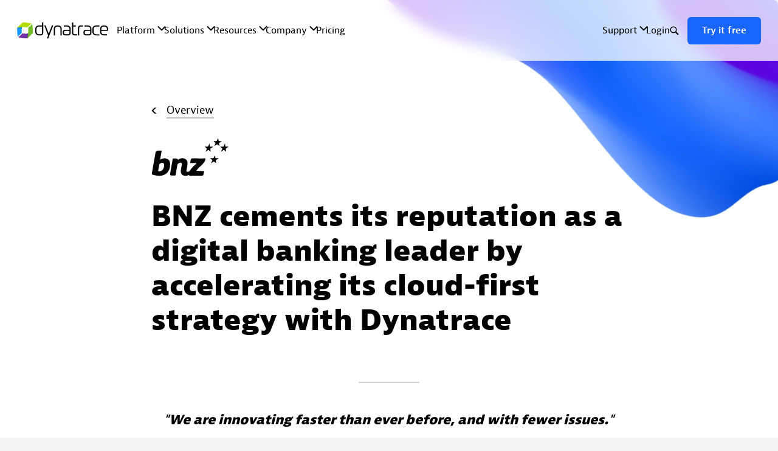

--- FILE ---
content_type: text/html
request_url: https://www.dynatrace.com/customers/bnz/
body_size: 54256
content:
<!doctype html>
<html data-n-head-ssr dir="ltr" lang="en" data-n-head="%7B%22dir%22:%7B%22ssr%22:%22ltr%22%7D,%22lang%22:%7B%22ssr%22:%22en%22%7D%7D">
  <head >
    <title>BNZ customer story</title><meta data-n-head="ssr" charset="utf-8"><meta data-n-head="ssr" name="viewport" content="width=device-width, initial-scale=1"><meta data-n-head="ssr" name="apple-mobile-web-app-title" content="Dynatrace"><meta data-n-head="ssr" name="application-name" content="Dynatrace"><meta data-n-head="ssr" name="msapplication-TileColor" content="#454646"><meta data-n-head="ssr" name="msapplication-TileImage" content="https://dt-cdn.net/images/mstile-144x144-144-501f48f393.png"><meta data-n-head="ssr" name="theme-color" content="#ffffff"><meta data-n-head="ssr" property="article:publisher" content="https://www.facebook.com/Dynatrace/"><meta data-n-head="ssr" property="fb:app_id" content="1221150274658460"><meta data-n-head="ssr" data-hid="description" content="Read about our customer BNZ that has accelerated its cloud-first strategy with Dynatrace" name="description"><meta data-n-head="ssr" data-hid="referrer" content="no-referrer-when-downgrade" name="referrer"><meta data-n-head="ssr" data-hid="robots" content="all" name="robots"><meta data-n-head="ssr" data-hid="fb:app_id" content="1221150274658460" property="fb:app_id"><meta data-n-head="ssr" data-hid="og:locale" content="en" property="og:locale"><meta data-n-head="ssr" data-hid="og:site_name" content="Dynatrace" property="og:site_name"><meta data-n-head="ssr" data-hid="og:type" content="website" property="og:type"><meta data-n-head="ssr" data-hid="og:url" content="https://www.dynatrace.com/customers/bnz/" property="og:url"><meta data-n-head="ssr" data-hid="og:title" content="BNZ customer story" property="og:title"><meta data-n-head="ssr" data-hid="og:description" content="Read about our customer BNZ that has accelerated its cloud-first strategy with Dynatrace" property="og:description"><meta data-n-head="ssr" data-hid="og:image" content="https://cdn.dm.dynatrace.com/assets/_1200x630_crop_center-center_82_none/dynatrace-thumbnail.png?mtime=1764841435" property="og:image"><meta data-n-head="ssr" data-hid="og:image:width" content="1200" property="og:image:width"><meta data-n-head="ssr" data-hid="og:image:height" content="630" property="og:image:height"><meta data-n-head="ssr" data-hid="og:image:alt" content="Dynatrace - Understand your business like never before." property="og:image:alt"><meta data-n-head="ssr" content="https://www.glassdoor.com/Overview/Working-at-Dynatrace-EI_IE309684.11,20.htm" property="og:see_also"><meta data-n-head="ssr" content="https://github.com/Dynatrace" property="og:see_also"><meta data-n-head="ssr" content="https://www.instagram.com/dynatrace/" property="og:see_also"><meta data-n-head="ssr" content="https://www.youtube.com/c/dynatrace" property="og:see_also"><meta data-n-head="ssr" content="https://www.linkedin.com/company/dynatrace/" property="og:see_also"><meta data-n-head="ssr" content="https://en.wikipedia.org/wiki/Dynatrace" property="og:see_also"><meta data-n-head="ssr" content="https://www.facebook.com/Dynatrace/" property="og:see_also"><meta data-n-head="ssr" content="https://twitter.com/Dynatrace/" property="og:see_also"><meta data-n-head="ssr" data-hid="twitter:card" content="summary_large_image" name="twitter:card"><meta data-n-head="ssr" data-hid="twitter:site" content="@Dynatrace" name="twitter:site"><meta data-n-head="ssr" data-hid="twitter:creator" content="@Dynatrace" name="twitter:creator"><meta data-n-head="ssr" data-hid="twitter:title" content="BNZ customer story" name="twitter:title"><meta data-n-head="ssr" data-hid="twitter:description" content="Read about our customer BNZ that has accelerated its cloud-first strategy with Dynatrace" name="twitter:description"><meta data-n-head="ssr" data-hid="twitter:image" content="https://cdn.dm.dynatrace.com/assets/_800x418_crop_center-center_82_none/dynatrace-thumbnail.png?mtime=1764841435" name="twitter:image"><meta data-n-head="ssr" data-hid="twitter:image:width" content="800" name="twitter:image:width"><meta data-n-head="ssr" data-hid="twitter:image:height" content="418" name="twitter:image:height"><meta data-n-head="ssr" data-hid="twitter:image:alt" content="Dynatrace - Understand your business like never before." name="twitter:image:alt"><link data-n-head="ssr" rel="preconnect" href="https://www.googletagmanager.com" crossorigin=""><link data-n-head="ssr" rel="preconnect" href="https://mkt-cdn.dynatrace.com" crossorigin=""><link data-n-head="ssr" rel="preconnect" href="https://www.dynatrace.com/" crossorigin=""><link data-n-head="ssr" rel="icon" type="image/png" href="https://dt-cdn.net/images/favicon-48x48-transparent-48-9b4df9c769.png"><link data-n-head="ssr" rel="apple-touch-icon" sizes="57x57" href="https://dt-cdn.net/images/apple-touch-icon-57x57-57-1fffb01d7e.png"><link data-n-head="ssr" rel="apple-touch-icon" sizes="60x60" href="https://dt-cdn.net/images/apple-touch-icon-60x60-60-d9a138c712.png"><link data-n-head="ssr" rel="apple-touch-icon" sizes="72x72" href="https://dt-cdn.net/images/apple-touch-icon-72x72-72-904fd0a540.png"><link data-n-head="ssr" rel="apple-touch-icon" sizes="76x76" href="https://dt-cdn.net/images/apple-touch-icon-76x76-76-9f8edcd3fc.png"><link data-n-head="ssr" rel="apple-touch-icon" sizes="114x114" href="https://dt-cdn.net/images/apple-touch-icon-114x114-114-145c74b2f0.png"><link data-n-head="ssr" rel="apple-touch-icon" sizes="120x120" href="https://dt-cdn.net/images/apple-touch-icon-120x120-120-3897b7214b.png"><link data-n-head="ssr" rel="apple-touch-icon" sizes="144x144" href="https://dt-cdn.net/images/apple-touch-icon-144x144-144-4cf0d2af93.png"><link data-n-head="ssr" rel="apple-touch-icon" sizes="152x152" href="https://dt-cdn.net/images/apple-touch-icon-152x152-152-0eb753d535.png"><link data-n-head="ssr" rel="apple-touch-icon" sizes="180x180" href="https://dt-cdn.net/images/apple-touch-icon-180x180-180-80738a22c0.png"><link data-n-head="ssr" data-hid="canonical" href="https://www.dynatrace.com/customers/bnz/" rel="canonical"><link data-n-head="ssr" data-hid="home" href="https://www.dynatrace.com/" rel="home"><link data-n-head="ssr" rel="preload" as="font" type="font/woff" href="/_deployments/hedgehog/2026-01-16T23:04:15-e8ee0d7/fonts/BerninaSans-Web-Light.woff" crossorigin="true"><link data-n-head="ssr" rel="preload" as="font" type="font/woff" href="/_deployments/hedgehog/2026-01-16T23:04:15-e8ee0d7/fonts/BerninaSans-Web-Regular.woff" crossorigin="true"><link data-n-head="ssr" rel="preload" as="font" type="font/woff" href="/_deployments/hedgehog/2026-01-16T23:04:15-e8ee0d7/fonts/BerninaSans-Web-Semibold.woff" crossorigin="true"><link data-n-head="ssr" rel="preload" as="font" type="font/woff" href="/_deployments/hedgehog/2026-01-16T23:04:15-e8ee0d7/fonts/BerninaSans-Web-Extrabold.woff" crossorigin="true"><style data-n-head="ssr" data-hid="iconFont">@font-face { font-family: "ui-icons"; src: url([data-uri]) format("woff");}</style><style data-n-head="ssr" data-hid="fontFace" type="text/css">
        @font-face {
          font-family: BerninaSans;
          font-weight: 800;
          font-display: swap;
          src: url("/_deployments/hedgehog/2026-01-16T23:04:15-e8ee0d7/fonts/BerninaSans-Web-Extrabold.woff") format("woff");
        }

        @font-face {
          font-family: BerninaSans;
          font-weight: 500;
          font-display: swap;
          src: url("/_deployments/hedgehog/2026-01-16T23:04:15-e8ee0d7/fonts/BerninaSans-Web-Semibold.woff") format("woff");
        }

        @font-face {
          font-family: BerninaSans;
          font-weight: 400;
          font-display: swap;
          src: url("/_deployments/hedgehog/2026-01-16T23:04:15-e8ee0d7/fonts/BerninaSans-Web-Regular.woff") format("woff");
        }

        @font-face {
          font-family: BerninaSans;
          font-weight: 300;
          font-display: swap;
          src: url("/_deployments/hedgehog/2026-01-16T23:04:15-e8ee0d7/fonts/BerninaSans-Web-Light.woff") format("woff");
        }

        @font-face {
          font-family: VeraMono;
          font-weight: 400;
          font-display: swap;
          src: url("/_deployments/hedgehog/2026-01-16T23:04:15-e8ee0d7/fonts/VeraMono.woff") format("woff");
        }
      </style><script data-n-head="ssr" data-hid="ie11polyfill">
        if (!!window.MSInputMethodContext && !!document.documentMode) {
          var po = document.createElement('script');
          po.type = 'text/javascript';
          po.src = 'https://cdnjs.cloudflare.com/ajax/libs/babel-polyfill/7.4.4/polyfill.min.js';
          var s = document.getElementsByTagName('script')[0];
          s.parentNode.insertBefore(po, s);
        }</script><script data-n-head="ssr" data-hid="gtm-data-layer">
      window.dataLayer = window.dataLayer || [];
      function gtag(){dataLayer.push(arguments);}
      gtag('consent', 'default', {
        'ad_storage': 'granted', 'analytics_storage': 'granted',
        'ad_user_data':'granted', 'ad_personalization':'granted',
        'wait_for_update': 500});
      gtag('consent', 'default', {
        'ad_storage': 'denied', 'analytics_storage': 'denied',
        'ad_user_data':'denied', 'ad_personalization':'denied',
        'region': [
          'AE','AT','BE','BG','BR','CA','CH','CY','CZ','DE','DK','EE','ES','FI',
          'FR','GB','GR','HR','HU','IE','IS','IT','LI','LT','LU','LV','MA','ME',
          'MT','NG','NL','NO','PH','PL','PT','QA','RO','SE','SG','SI','SK','TR',
          'UA','UY','VN'
            ],
        'wait_for_update': 500});
      </script><script data-n-head="ssr" type="text/plain" class="optanon-category-C0002" src="https://js-cdn.dynatrace.com/jstag/145e12d594f/bf25977vwq/366f9fc79607e4b1_complete.js" crossOrigin="anonymous"></script><script data-n-head="ssr" data-hid="mainEntityOfPage" type="application/ld+json">{
  "@context": "https://schema.org",
  "@type": "WebSite",
  "author": {
    "@id": "https://www.dynatrace.com/#identity"
  },
  "copyrightHolder": {
    "@id": "https://www.dynatrace.com/#identity"
  },
  "copyrightYear": "2023",
  "creator": {
    "@id": "#creator"
  },
  "dateCreated": "2023-09-12T22:11:11+02:00",
  "dateModified": "2025-04-04T13:38:55+02:00",
  "datePublished": "2025-04-04T13:38:55+02:00",
  "description": "Read about our customer BNZ that has accelerated its cloud-first strategy with Dynatrace",
  "headline": "BNZ customer story",
  "image": {
    "@type": "ImageObject",
    "url": "https://cdn.dm.dynatrace.com/assets/_1200x630_crop_center-center_82_none/dynatrace-thumbnail.png?mtime=1764841435"
  },
  "inLanguage": "en",
  "mainEntityOfPage": "https://www.dynatrace.com/customers/bnz/",
  "name": "BNZ customer story",
  "publisher": {
    "@id": "#creator"
  },
  "url": "https://www.dynatrace.com/customers/bnz/"
}</script><script data-n-head="ssr" data-hid="identity" type="application/ld+json">{
  "@context": "https://schema.org",
  "@id": "https://www.dynatrace.com/#identity",
  "@type": "Organization",
  "address": {
    "@type": "PostalAddress",
    "addressCountry": "US",
    "addressLocality": "Boston",
    "addressRegion": "MA",
    "postalCode": "02210",
    "streetAddress": "280 Congress Street, 11th Floor"
  },
  "alternateName": "NYSE:DT",
  "contactPoint": [
    {
      "@type": "ContactPoint",
      "contactType": "sales",
      "telephone": "+1-888-833-3652"
    },
    {
      "@type": "ContactPoint",
      "contactType": "technical support",
      "telephone": "+1-844-900-3962"
    }
  ],
  "description": "Dynatrace is advancing observability for today’s digital businesses, helping to transform the complexity of modern digital ecosystems into powerful business assets. By leveraging AI-powered insights, Dynatrace enables organizations to analyze, automate, and innovate faster to drive their business forward.",
  "email": "sales@dynatrace.com",
  "founder": "Bernd Greifeneder, Sok-Kheng Taing, Hubert Gerstmayr",
  "foundingDate": "2005-02-02",
  "foundingLocation": "Linz, Austria",
  "image": {
    "@type": "ImageObject",
    "height": "201",
    "url": "https://cdn.dm.dynatrace.com/assets/Marketing/seo/dynatrace_web.png",
    "width": "717"
  },
  "logo": {
    "@type": "ImageObject",
    "height": "60",
    "url": "https://cdn.dm.dynatrace.com/assets/Marketing/seo/_600x60_fit_center-center_82_none/dynatrace_web.png?mtime=1689253902",
    "width": "214"
  },
  "name": "Dynatrace",
  "sameAs": [
    "https://twitter.com/Dynatrace/",
    "https://www.facebook.com/Dynatrace/",
    "https://en.wikipedia.org/wiki/Dynatrace",
    "https://www.linkedin.com/company/dynatrace/",
    "https://www.youtube.com/c/dynatrace",
    "https://www.instagram.com/dynatrace/",
    "https://github.com/Dynatrace",
    "https://www.glassdoor.com/Overview/Working-at-Dynatrace-EI_IE309684.11,20.htm"
  ],
  "telephone": "+1-888-833-3652",
  "url": "https://www.dynatrace.com/"
}</script><script data-n-head="ssr" data-hid="creator" type="application/ld+json">{
  "@context": "https://schema.org",
  "@id": "#creator",
  "@type": "Organization",
  "name": "Dynatrace"
}</script><script data-n-head="ssr" data-hid="breadcrumbList" type="application/ld+json">{
  "@context": "https://schema.org",
  "@type": "BreadcrumbList",
  "description": "Breadcrumbs list",
  "name": "Breadcrumbs",
  "itemListElement": [
    {
      "@type": "ListItem",
      "item": "https://www.dynatrace.com/customers/bnz/",
      "name": "BNZ",
      "position": 1
    }
  ]
}</script><script data-n-head="ssr" data-hid="gtm-data-layer-page-event">window.dataLayer.push({
  "Publish Date": "2023-09-12",
  "Author": "Lucas Callado",
  "Category": "Website hedgehog"
});</script><script data-n-head="ssr" data-hid="gtm">
      function initGTM() {
        if (window.gtmDidInit) {
          return false;
        }
        window.gtmDidInit = true; // flag to ensure script does not get added to DOM more than once.
        const script = document.createElement('script');
        script.type = 'text/javascript';
        script.async = true;
        script.onload = () => {
          dataLayer.push({ event: 'gtm.js', 'gtm.start': new Date().getTime(), 'gtm.uniqueEventId': 0 });
        }; // this part ensures PageViews is always tracked
        script.src = 'https://www.googletagmanager.com/gtm.js?id=GTM-PMMFLL';
        document.head.appendChild(script);
      }
      initGTM()
    </script><script data-n-head="ssr" data-hid="oneTrust">
    var onetrust_guids = {
      "www.dynatrace.com": "933013ef-2764-426e-8fc7-0c9f91a46b52",
      "www.dynatrace.fr": "3caff47f-8e3a-4c74-ac50-99791d544160",
      "www.dynatrace.de": "667ffe2c-1fac-4705-89d9-ba5e125f56b1",
      "www.dynatrace.es": "aaedbe14-1cb4-4aaf-a59e-4c12d36e2eed",
      "www.dynatrace.it": "1a1690f2-f063-43b4-8177-5510a42e7479"
    }

    if (location.host in onetrust_guids) {
      var onetrust_guid = onetrust_guids[location.host];
    } else {
      var onetrust_guid = "933013ef-2764-426e-8fc7-0c9f91a46b52-test";
    }

    (function() {
      if (onetrust_guid != "0") {
        window.oneTrustScriptStatus = 'loading'
        var el = document.createElement('script');
        el.setAttribute('src', 'https://cdn.cookielaw.org/scripttemplates/otSDKStub.js');
        el.setAttribute('charset', 'UTF-8');
        el.setAttribute('data-ignore-ga', 'true');
        el.setAttribute('data-domain-script', onetrust_guid);
        el.onload = function() { window.oneTrustScriptStatus = 'success' }
        el.onerror = function() { window.oneTrustScriptStatus = 'error' }
        document.head.appendChild(el);
      }
    })();
      </script><script data-n-head="ssr" data-hid="oneTrustOptanon">function OptanonWrapper() { }</script><script data-n-head="ssr" data-hid="calibermind" type="text/plain" class="optanon-category-C0002">
    !function(){var e=window.analytics=window.analytics||[];if(!e.initialize)if(e.invoked)window.console&&console.error&&console.error("MetaRouter snippet included twice.");else{e.invoked=!0,e.methods=["trackSubmit","trackClick","trackLink","trackForm","pageview","identify","reset","group","track","ready","alias","debug","page","once","off","on","addSourceMiddleware","addIntegrationMiddleware","setAnonymousId","addDestinationMiddleware"],e.factory=function(t){return function(){var o=Array.prototype.slice.call(arguments);return o.unshift(t),e.push(o),e}};for(var t=0;t<e.methods.length;t++){var o=e.methods[t];e[o]=e.factory(o)}e.load=function(t,o){o&&(e._loadOptions=o);var a=document.createElement("script");a.type="text/javascript",a.async=!0,a.src=("https:"===document.location.protocol?"https://":"http://")+"cdn.calibermind.com/"+t+".js";var n=document.getElementsByTagName("script")[0];n.parentNode.insertBefore(a,n)},e.SNIPPET_VERSION="4.13.1",e.load("a",{writeKey:"MQi9C37tyjHocuXCEQzny",abmVendors:["SIXSENSE"]}),e.load("js/abm"),e.page()}}();
    </script><script data-n-head="ssr" data-hid="brightEdge" type="text/plain" class="optanon-category-C0002">
      window.addEventListener('load', function() {
        var script = document.createElement('script');
        script.type = 'text/javascript';
        script.src = 'https://cdn.b0e8.com/conv_v3.js';
        script.async = true;
        script.setAttribute('data-id', 'bec')
        script.setAttribute('org-id', 'f00000000236551')
        script.setAttribute('domain', '.dynatrace.com')
        script.setAttribute('session-timeout', '86400000')
        var s = document.getElementsByTagName('script')[0];
        s.parentNode.insertBefore(script, s);
      });
    </script><script data-n-head="ssr" data-hid="speculationRules" type="speculationrules">
    {
      "prerender": [{
        "where": {
          "href_matches": "/*"
        },
        "eagerness": "moderate"
      }]
    }
    </script><link rel="modulepreload" href="/_deployments/hedgehog/2026-01-16T23:04:15-e8ee0d7/_nuxt/app/5e2d9bd.modern.js" as="script"><link rel="modulepreload" href="/_deployments/hedgehog/2026-01-16T23:04:15-e8ee0d7/_nuxt/chunk/062e371.modern.js" as="script"><link rel="preload" href="/_deployments/hedgehog/2026-01-16T23:04:15-e8ee0d7/_nuxt/css/a29ac78.css" as="style"><link rel="modulepreload" href="/_deployments/hedgehog/2026-01-16T23:04:15-e8ee0d7/_nuxt/chunk/312e0b4.modern.js" as="script"><link rel="modulepreload" href="/_deployments/hedgehog/2026-01-16T23:04:15-e8ee0d7/_nuxt/chunk/1212678.modern.js" as="script"><link rel="preload" href="/_deployments/hedgehog/2026-01-16T23:04:15-e8ee0d7/_nuxt/css/7ee34a7.css" as="style"><link rel="modulepreload" href="/_deployments/hedgehog/2026-01-16T23:04:15-e8ee0d7/_nuxt/chunk/29ea979.modern.js" as="script"><link rel="modulepreload" href="/_deployments/hedgehog/2026-01-16T23:04:15-e8ee0d7/_nuxt/chunk/7b88294.modern.js" as="script"><link rel="preload" href="/_deployments/hedgehog/2026-01-16T23:04:15-e8ee0d7/_nuxt/css/dbe9804.css" as="style"><link rel="modulepreload" href="/_deployments/hedgehog/2026-01-16T23:04:15-e8ee0d7/_nuxt/chunk/631a7cb.modern.js" as="script"><link rel="modulepreload" href="/_deployments/hedgehog/2026-01-16T23:04:15-e8ee0d7/_nuxt/chunk/18ddcc2.modern.js" as="script"><link rel="preload" href="/_deployments/hedgehog/2026-01-16T23:04:15-e8ee0d7/_nuxt/css/4254908.css" as="style"><link rel="modulepreload" href="/_deployments/hedgehog/2026-01-16T23:04:15-e8ee0d7/_nuxt/chunk/e2d37b6.modern.js" as="script"><link rel="stylesheet" href="/_deployments/hedgehog/2026-01-16T23:04:15-e8ee0d7/_nuxt/css/a29ac78.css"><link rel="stylesheet" href="/_deployments/hedgehog/2026-01-16T23:04:15-e8ee0d7/_nuxt/css/7ee34a7.css"><link rel="stylesheet" href="/_deployments/hedgehog/2026-01-16T23:04:15-e8ee0d7/_nuxt/css/dbe9804.css"><link rel="stylesheet" href="/_deployments/hedgehog/2026-01-16T23:04:15-e8ee0d7/_nuxt/css/4254908.css"><link rel="preload" href="/_deployments/hedgehog/2026-01-16T23:04:15-e8ee0d7/static/1768607503/customers/bnz/state.js" as="script"><link rel="preload" href="/_deployments/hedgehog/2026-01-16T23:04:15-e8ee0d7/static/1768607503/customers/bnz/payload.js" as="script"><link rel="preload" href="/_deployments/hedgehog/2026-01-16T23:04:15-e8ee0d7/static/1768607503/manifest.js" as="script">
  </head>
  <body data-entry-slug="bnz" data-entry-section="dtmCustomerStories" data-entry-type="dtmCustomerStory" data-site-handle="marketing_en" data-entry-id="7832165" data-n-head="%7B%22data-entry-slug%22:%7B%22ssr%22:%22bnz%22%7D,%22data-entry-section%22:%7B%22ssr%22:%22dtmCustomerStories%22%7D,%22data-entry-type%22:%7B%22ssr%22:%22dtmCustomerStory%22%7D,%22data-site-handle%22:%7B%22ssr%22:%22marketing_en%22%7D,%22data-entry-id%22:%7B%22ssr%22:7832165%7D%7D">
    <noscript data-n-head="ssr" data-hid="tagManagerNoScript" data-pbody="true"><iframe src="//www.googletagmanager.com/ns.html?id=GTM-PMMFLL" height="0" width="0" style="display: none; visibility: hidden;"></iframe></noscript><div data-server-rendered="true" id="__nuxt"><!----><div id="__layout"><span><div><div id="layout-inner" data-fetch-key="0" class="customer-story-single"><svg style="height: 0; width: 0; position: absolute; top: 0; z-index: -1;"><defs><linearGradient id="main-gradient" x1="100%" y1="100%" x2="0%" y2="0%"><stop stop-color="#712F90" offset="0%"></stop> <stop stop-color="#2583EE" offset="100%"></stop></linearGradient> <linearGradient id="main-gradient-rotated-90" x1="0%" y1="100%" x2="100%" y2="0%" gradientunits="userSpaceOnUse"><stop stop-color="#712F90" offset="0%"></stop> <stop stop-color="#2583EE" offset="100%"></stop></linearGradient></defs></svg> <dt-common-navigation endpoint="live-en" variant="light-transparent" skip-links="{&quot;#content&quot;:&quot;Jump to content&quot;}"></dt-common-navigation> <main id="content" class="cb-main"><section class="customer-story-single__header o-section-base o-section-base--bg-white o-section-base--size-default"><div class="o-section-base-background"><!----> <picture class="o-section-base-background__image" style="opacity:1;"><source srcset="https://cdn.dm.dynatrace.com/assets/Marketing/section-backgrounds/_360x120_crop_center-center_82_line/background-Half-Wave.png.webp 360w, https://cdn.dm.dynatrace.com/assets/Marketing/section-backgrounds/_640x213_crop_center-center_82_line/background-Half-Wave.png.webp 640w, https://cdn.dm.dynatrace.com/assets/Marketing/section-backgrounds/_768x256_crop_center-center_82_line/background-Half-Wave.png.webp 768w, https://cdn.dm.dynatrace.com/assets/Marketing/section-backgrounds/_1024x341_crop_center-center_100_line/background-Half-Wave.png.webp 1024w, https://cdn.dm.dynatrace.com/assets/Marketing/section-backgrounds/_1366x456_crop_center-center_100_line/background-Half-Wave.png.webp 1366w, https://cdn.dm.dynatrace.com/assets/Marketing/section-backgrounds/_1600x534_crop_center-center_100_line/background-Half-Wave.png.webp 1600w, https://cdn.dm.dynatrace.com/assets/Marketing/section-backgrounds/_1920x641_crop_center-center_100_line/background-Half-Wave.png.webp 1920w" type="image/webp"> <img class="a-image" loading="lazy" alt="背景半波浪" width="3840" height="1282" style="object-position: 50% 50%; max-width: nullpx" src="https://cdn.dm.dynatrace.com/assets/Marketing/section-backgrounds/background-Half-Wave.png"></picture> <!----> <!----> <!----></div> <div class="o-section-base__content"><div class="l-container"><div class="l-row"><div class="l-col-md-8 l-col-12 l-col--offset-md-2"><div class="cb-inner-md--space-top-4xl"><div class="customer-story-single__back-link"><svg width="8" height="10" viewBox="0 0 8 10" fill="none" xmlns="http://www.w3.org/2000/svg"><path d="M8 0H5.3L0.5 5L5.3 10H8L3.2 5L8 0Z" fill="black"></path></svg> <a href="/customers/" title="View all customer stories">Overview</a></div> <span class="customer-story-single__logo"><picture><!----> <img class="a-image" loading="lazy" alt="Bnz logo" width="112" height="60" style="object-position: 50% 50%; max-width: nullpx" src="https://cdn.dm.dynatrace.com/assets/Marketing/customer/company-logos/bnz-logo.svg"></picture></span> <h1 class="a-headline t-h1 t-bold">BNZ cements its reputation as a digital banking leader by accelerating its cloud-first strategy with Dynatrace</h1> <div class="a-vidyard"><!----> <div class="a-vidyard__inline-wrapper" style="aspect-ratio:16/9;"><div class="a-vidyard__inline-inner-wrapper"><div class="a-vidyard__inline-preview"><picture><!----> <img class="a-image" loading="lazy" alt="" src="https://play.vidyard.com/ApocUkinCL7Sk1GyepEPNs.jpg"></picture></div></div></div> <!----></div></div></div> <!----> <div class="l-col-md-8 l-col-12 l-col--offset-md-2"><div class="cb-inner-md--space-top-xl"><div class="
    a-inline-quote
    a-inline-quote--theme-light
  " data-v-3c4262da><blockquote class="a-inline-quote__content" data-v-3c4262da><strong>We are innovating faster than ever before, and with fewer issues.</strong></blockquote> <div class="m-customer-quote__person-name" data-v-3c4262da>Nic Olivier</div> <span data-v-3c4262da>Head of Platforms</span><span data-v-3c4262da>, BNZ</span></div></div></div></div></div></div> <!----></section> <section class="customer-story-single__body o-section-base o-section-base--bg-white o-section-base--size-small"><!----> <div class="o-section-base__content"><div class="l-container"><div class="l-row l-row--align-v-top"><div class="customer-story-single__sidebar l-col-md-3 l-col-12"><span class="customer-story-single__logo"><picture><!----> <img class="a-image" loading="lazy" alt="Bnz logo" width="112" height="60" style="object-position: 50% 50%; max-width: nullpx" src="https://cdn.dm.dynatrace.com/assets/Marketing/customer/company-logos/bnz-logo.svg"></picture></span> <h2 class="a-headline t-paragraph t-bold">About BNZ</h2> <ul class="customer-story-single__about"><li>
                  One of the four largest banks in New Zealand
                </li><li>
                  1.2 million customers, 5,000 employees
                </li><li>
                  Delivers personalized, all-round financial management through YouMoney account
                </li><li>
                  A recognized leader in delivering customer experiences
                </li></ul> <h2 class="a-headline t-paragraph t-bold">Industry</h2> <ul><li>
                  Financial Services
                </li></ul> <h2 class="a-headline t-paragraph t-bold">Story Snapshot</h2> <dl><dt>
                    Faster innovation
                  </dt> <dd>
                    58% increase in high-quality software releases
                  </dd><dt>
                    Highly reliable services
                  </dt> <dd>
                    Major service incidents down 94% over past five years
                  </dd><dt>
                    Superior customer experience
                  </dt> <dd>
                    Ability to anticipate and resolve issues before impact
                  </dd><dt>
                    Increased operational efficiencies
                  </dt> <dd>
                    Better collaboration across teams
                  </dd></dl> <h2 class="a-headline t-paragraph t-bold">Share Via</h2> <span class="share-buttons" data-v-f497c400><a href="mailto:?body=" class="share-button__email" data-v-f497c400>Email</a> <a href="https://www.facebook.com/sharer/sharer.php?u=" class="share-button__facebook" data-v-f497c400>Facebook</a> <a href="https://x.com/intent/tweet?text=" class="share-button__twitter" data-v-f497c400>Twitter</a> <a href="https://www.linkedin.com/sharing/share-offsite/?url=" class="share-button__linkedin" data-v-f497c400>LinkedIn</a></span></div> <div class="l-col-md-8 l-col-12 l-col--offset-md-1"><div class="customer-story-single__content"><h2 class="a-headline t-h3 t-bold">Unrivalled flexible modern banking</h2> <!----> <!----><!----> <div class="a-paragraph a-paragraph--default a-paragraph--list-default a-paragraph--list-style-color-default"> <div class="a-paragraph__inner-wrapper"><p>BNZ’s market expansion strategy required it to reimagine the banking experience for its customers, while still providing a scalable and reliable service. To attract new and younger “digital native” customers, BNZ designed and launched YouMoney, its award-winning online banking capability. Designed as a completely customizable platform focused on user experience, the program extends an all-round financial management capability to its customers. With YouMoney, a customer can seamlessly manage multiple accounts and their finances including mobile access, customized to suit their lifestyles. To support this modern digital banking approach, BNZ had to build the platform from the ground up based on a cloud-first strategy, where all new applications get deployed to the cloud first, and legacy applications are migrated away from on-premises environments.</p>
<p>Managing and monitoring the resulting increasingly complex hybrid infrastructure posed new challenges for BNZ. The bank needed to keep on top of any technical issues that could disrupt interactions. It also had to focus on optimizing user experiences, which meant frequent rollout changes, without risking downtime. To do this, BNZ needed end-to-end visibility into all customer transactions at a granular level, across each touchpoint, and the ability to quickly identify the precise root cause of any issues, so it could anticipate issues and fix them to deliver seamless digital banking experiences.<br></p></div></div> <!----><h2 class="a-headline t-h3 t-bold">Granular insights, continuous innovation</h2> <!----> <!----><!----> <div class="a-paragraph a-paragraph--default a-paragraph--list-default a-paragraph--list-style-color-default"> <div class="a-paragraph__inner-wrapper"><p>Knowing that the digital-native customer base can be very demanding and selective, BNZ wanted a continuous mechanism to understand how customers were using its applications so it could better target its innovation efforts, ensure fast delivery of capabilities, and uphold its reputation as a digital leader in the banking space. This meant it had to accelerate its cloud migration efforts. Dynatrace was the clear choice because of the automatic, intelligent observability it provides into both on-premises and cloud environments, and its ability to join the dots across the complex technology stack and individual touchpoints in interactions to pinpoint the exact root cause of issues. With such granular insights, BNZ’s teams can foresee issues and fix them before they adversely impact the customer.</p>
<p>“Migrating our core banking platform to the cloud was akin to performing open heart surgery whilst you’re doing a sprint. The observability and telemetry Dynatrace provided was critical to making that project a success,” commented Nic Olivier, Head of Platforms, Bank of New Zealand. “Radical changes are happening to BNZ’s underlying technology stack. Moving from a single data center to running across multiple data centers, from monolithic to distributed applications. Dynatrace helps us ensure we are providing a world class customer experience, while also delivering innovation faster than ever.”<br></p></div></div> <!----><!----> <!----> <div class="
    a-inline-quote
    a-inline-quote--theme-light
  " data-v-3c4262da><blockquote class="a-inline-quote__content" data-v-3c4262da>Migrating our core banking platform to the cloud was akin to performing open heart surgery whilst you’re doing a sprint. The observability and telemetry Dynatrace provided was critical to making that project a success.</blockquote> <div class="m-customer-quote__person-name" data-v-3c4262da>Nic Olivier</div> <span data-v-3c4262da>Head of Platforms</span><span data-v-3c4262da>, BNZ</span></div><h2 class="a-headline t-h3 t-bold">Life with Dynatrace</h2> <!----> <!----><!----> <div class="a-paragraph a-paragraph--default a-paragraph--list-default a-paragraph--list-style-color-default"> <div class="a-paragraph__inner-wrapper"><ul><li><strong>Superior customer interactions, every time: </strong>Dynatrace provides unparalleled visibility into 85 BNZ applications across more than 2,500 services, giving DevOps teams the ability to join the dots between user experience and backend code, wherever it may reside. This has contributed to a 94% reduction in major incidents over the past five years resulting in superior customer experience.</li><li><strong><strong>Less disruption, higher satisfaction: </strong></strong>Dynatrace’s end-to-end automatic observability and AIOps capabilities identify the root-cause of issues instantly, so BNZ’s teams can get ahead and correct them fast. For example, Dynatrace was able to show that a considerable slowdown in customer transactions could be solved by rebuilding a faulty platform and migrating the application to a new set of databases to work around the problem without disrupting users.</li><li><strong><strong>Timely innovation: </strong></strong>With fewer issues to resolve, BNZ’s DevOps teams have more time to work on optimizing customer experiences and rolling out new services and functionality. Over the past five years, the bank has seen a 58% increase in speed of innovation, helping solidify its place as a digital market leader.</li><li><strong><strong>Increased operational efficiencies: </strong></strong>Dynatrace works seamlessly alongside other key solutions in BNZ’s toolchain, such as ServiceNow. This drives automated end-to-end DevOps workflows and further efficiencies that help the bank to optimize user experiences, increase the speed, and enhance the quality of changes it deploys to its production applications for colleagues and customers.</li></ul>
<p>“The BNZ tagline is ‘If you can imagine a better future, let’s find a way.’ I think the tagline perfectly sums up the relationship between BNZ and Dynatrace,” continued Olivier. “By instrumenting our core banking platforms, we’re absolutely finding a better way for our customers – providing them with the ultimate digital banking experience. We are innovating faster than ever before, and with fewer issues.”</p></div></div> <!----><!----> <!----> <div class="
    a-inline-quote
    a-inline-quote--theme-light
  " data-v-3c4262da><blockquote class="a-inline-quote__content" data-v-3c4262da>By instrumenting our core banking platforms, we're absolutely finding a better way for our customers- providing them with the ultimate digital banking experience.</blockquote> <div class="m-customer-quote__person-name" data-v-3c4262da>Nic Olivier</div> <span data-v-3c4262da>Head of Platforms</span><span data-v-3c4262da>, BNZ</span></div></div></div></div></div></div> <!----></section> <section class="o-section-base o-section-base--bg-white o-section-base--size-small"><!----> <div class="o-section-base__content"><div class="l-container"><div class="l-row l-row--align-v-top"><div class="l-text-center l-col-md-12 l-col-12"><div class="m-logo-farm l-text-center m-logo-farm--theme-light"><h3 class="a-headline t-h3 t-bold">Join the thousands of customers that trust Dynatrace</h3> <div class="m-logo-farm__grid l-row"><div class="l-col-sm-6 l-col-md-4 l-col-lg-2 l-col-12"><picture class="m-logo-farm__logo"><source srcset="" type="image/webp"> <img class="a-image" loading="lazy" alt="TD Bank logo" style="object-position: NaN% NaN%; max-width: nullpx" src="https://cdn.dm.dynatrace.com/assets/Marketing/customer/company-logos/companytd-bank-colorlight-bg.svg"></picture></div><div class="l-col-sm-6 l-col-md-4 l-col-lg-2 l-col-12"><picture class="m-logo-farm__logo"><source srcset="" type="image/webp"> <img class="a-image" loading="lazy" alt="Air Canada logo" style="object-position: NaN% NaN%; max-width: nullpx" src="https://cdn.dm.dynatrace.com/assets/Marketing/customer/company-logos/air-canada-logo-color.svg"></picture></div><div class="l-col-sm-6 l-col-md-4 l-col-lg-2 l-col-12"><picture class="m-logo-farm__logo"><source srcset="" type="image/webp"> <img class="a-image" loading="lazy" alt="BT logo" style="object-position: NaN% NaN%; max-width: nullpx" src="https://cdn.dm.dynatrace.com/assets/Marketing/customer/company-logos/bt-logo-color.svg"></picture></div><div class="l-col-sm-6 l-col-md-4 l-col-lg-2 l-col-12"><picture class="m-logo-farm__logo"><source srcset="" type="image/webp"> <img class="a-image" loading="lazy" alt="Virgin Money logo" style="object-position: NaN% NaN%; max-width: nullpx" src="https://cdn.dm.dynatrace.com/assets/Marketing/customer/company-logos/virgin-money-logo-color.svg"></picture></div><div class="l-col-sm-6 l-col-md-4 l-col-lg-2 l-col-12"><picture class="m-logo-farm__logo"><source srcset="https://cdn.dm.dynatrace.com/assets/Marketing/customer/company-logos/_360x239_crop_center-center_82_line/ip_australia_government_logo.png.webp 360w" type="image/webp"> <img class="a-image" loading="lazy" alt="Australian Government logo" style="object-position: NaN% NaN%; max-width: nullpx" src="https://cdn.dm.dynatrace.com/assets/Marketing/customer/company-logos/ip_australia_government_logo.png"></picture></div></div> <a href="https://www.dynatrace.com/customers/" class="a-linkit a-button a-button--secondary a-button--theme-light a-button--target-verbb\hyper\links\Custom" style="--button-underline-width:100%;--button-underline-left:0px;"> <span class="a-button__text"><span>See </span><span>customer </span><!----> <span class="a-button__last-word"><span class="a-button__last-word-content">stories</span> <span rel="lastWordIcon" class="a-button__last-word-icon"></span></span></span> <span class="a-button__spinner "></span><!----></a></div></div></div></div></div> <!----></section> <section class="o-section-base o-section-base--bg-white o-section-base--size-default"><!----> <div class="o-section-base__content"><div class="l-container"><div class="l-row l-row--align-v-top"><div class="l-text-center l-col-md-12 l-col-12"><div waypoint="" waypoint-target="" class="
    m-promo-box
    m-promo-box--shadow-color-none
    m-promo-box--theme-dark
  "><div class="m-promo-box__content l-row"><div class="l-col-md-8 l-col-12 l-col--offset-md-2 l-text-center m-promo-box__column--center"><!----> <!----> <h2 class="a-headline t-h2 t-bold">Try it free</h2> <!----> <!----><!----> <!----> <!----> <div class="a-paragraph a-paragraph--default a-paragraph--list-default a-paragraph--list-style-color-default l-dark"> <div class="a-paragraph__inner-wrapper">See our unified observability and security platform in action.</div></div> <!----><!----> <!----> <!----> <!----> <div class="a-button-group"><a href="https://www.dynatrace.com/signup/" hreflang="en" title="Free trial" class="a-linkit a-button a-button--primary a-button--theme-dark a-button--target-verbb\hyper\links\Entry" style="--button-underline-width:100%;--button-underline-left:0px;"> <span class="a-button__text"><span>Start </span><span>a </span><span>free </span><!----> <span class="a-button__last-word"><span class="a-button__last-word-content">trial</span> <span rel="lastWordIcon" class="a-button__last-word-icon"></span></span></span> <span class="a-button__spinner "></span><!----></a></div></div> <!----></div> <div class="m-promo-box__background"><picture><source srcset="https://cdn.dm.dynatrace.com/assets/Marketing/page-backgrounds/_360x216_crop_center-center_82_line/Full-Wave.png.webp 360w, https://cdn.dm.dynatrace.com/assets/Marketing/page-backgrounds/_640x385_crop_center-center_82_line/Full-Wave.png.webp 640w, https://cdn.dm.dynatrace.com/assets/Marketing/page-backgrounds/_768x461_crop_center-center_82_line/Full-Wave.png.webp 768w, https://cdn.dm.dynatrace.com/assets/Marketing/page-backgrounds/_1024x616_crop_center-center_100_line/Full-Wave.png.webp 1024w, https://cdn.dm.dynatrace.com/assets/Marketing/page-backgrounds/_1366x821_crop_center-center_100_line/Full-Wave.png.webp 1366w, https://cdn.dm.dynatrace.com/assets/Marketing/page-backgrounds/_1600x962_crop_center-center_100_line/Full-Wave.png.webp 1600w, https://cdn.dm.dynatrace.com/assets/Marketing/page-backgrounds/_1920x1155_crop_center-center_100_line/Full-Wave.png.webp 1920w" type="image/webp"> <img class="a-image" loading="lazy" alt="Full wave bg" width="1920" height="1155" style="object-position: 50% 50%; max-width: nullpx" src="https://cdn.dm.dynatrace.com/assets/Marketing/page-backgrounds/Full-Wave.png"></picture></div></div></div></div></div></div> <!----></section></main> <div class="m-cookie-banner " style="display:none;"><div class="m-cookie-banner__message"></div> <div class="a-button-group"><button name="settings" class="a-linkit a-button a-button--link a-button--theme-light" style="--button-underline-width:100%;--button-underline-left:0px;"> <span class="a-button__text"><span>not </span><!----> <span class="a-button__last-word"><span class="a-button__last-word-content">set</span> <span rel="lastWordIcon" class="a-button__last-word-icon"></span></span></span> <span class="a-button__spinner "></span><!----></button> <!----> <button name="accept" class="a-linkit a-button a-button--primary a-button--theme-light" style="--button-underline-width:100%;--button-underline-left:0px;"> <span class="a-button__text"><span>not </span><!----> <span class="a-button__last-word"><span class="a-button__last-word-content">set</span> <span rel="lastWordIcon" class="a-button__last-word-icon"></span></span></span> <span class="a-button__spinner "></span><!----></button></div></div> <div class="a-vidyard-inline-links"><!----></div> <div class="js--chatlink"></div> <dt-common-footer endpoint="live-en" variant="gradient"></dt-common-footer></div></div></span></div></div><script defer src="/_deployments/hedgehog/2026-01-16T23:04:15-e8ee0d7/static/1768607503/customers/bnz/state.js"></script><script>!function(){var e=document,t=e.createElement("script");if(!("noModule"in t)&&"onbeforeload"in t){var n=!1;e.addEventListener("beforeload",function(e){if(e.target===t)n=!0;else if(!e.target.hasAttribute("nomodule")||!n)return;e.preventDefault()},!0),t.type="module",t.src=".",e.head.appendChild(t),t.remove()}}();</script><script nomodule src="/_deployments/hedgehog/2026-01-16T23:04:15-e8ee0d7/_nuxt/app/1503452.js" defer></script><script type="module" src="/_deployments/hedgehog/2026-01-16T23:04:15-e8ee0d7/_nuxt/app/5e2d9bd.modern.js" defer></script><script nomodule src="/_deployments/hedgehog/2026-01-16T23:04:15-e8ee0d7/_nuxt/chunk/b7d44e2.js" defer></script><script type="module" src="/_deployments/hedgehog/2026-01-16T23:04:15-e8ee0d7/_nuxt/chunk/29ea979.modern.js" defer></script><script nomodule src="/_deployments/hedgehog/2026-01-16T23:04:15-e8ee0d7/_nuxt/chunk/5550e36.js" defer></script><script type="module" src="/_deployments/hedgehog/2026-01-16T23:04:15-e8ee0d7/_nuxt/chunk/7b88294.modern.js" defer></script><script nomodule src="/_deployments/hedgehog/2026-01-16T23:04:15-e8ee0d7/_nuxt/chunk/aafc49e.js" defer></script><script type="module" src="/_deployments/hedgehog/2026-01-16T23:04:15-e8ee0d7/_nuxt/chunk/631a7cb.modern.js" defer></script><script nomodule src="/_deployments/hedgehog/2026-01-16T23:04:15-e8ee0d7/_nuxt/chunk/46e9340.js" defer></script><script type="module" src="/_deployments/hedgehog/2026-01-16T23:04:15-e8ee0d7/_nuxt/chunk/18ddcc2.modern.js" defer></script><script nomodule src="/_deployments/hedgehog/2026-01-16T23:04:15-e8ee0d7/_nuxt/chunk/a7a4d46.js" defer></script><script type="module" src="/_deployments/hedgehog/2026-01-16T23:04:15-e8ee0d7/_nuxt/chunk/e2d37b6.modern.js" defer></script><script nomodule src="/_deployments/hedgehog/2026-01-16T23:04:15-e8ee0d7/_nuxt/chunk/d503a91.js" defer></script><script type="module" src="/_deployments/hedgehog/2026-01-16T23:04:15-e8ee0d7/_nuxt/chunk/062e371.modern.js" defer></script><script nomodule src="/_deployments/hedgehog/2026-01-16T23:04:15-e8ee0d7/_nuxt/chunk/62b261d.js" defer></script><script type="module" src="/_deployments/hedgehog/2026-01-16T23:04:15-e8ee0d7/_nuxt/chunk/312e0b4.modern.js" defer></script><script nomodule src="/_deployments/hedgehog/2026-01-16T23:04:15-e8ee0d7/_nuxt/chunk/adbc638.js" defer></script><script type="module" src="/_deployments/hedgehog/2026-01-16T23:04:15-e8ee0d7/_nuxt/chunk/1212678.modern.js" defer></script><script data-n-head="ssr" src="https://www.dynatrace.com/customscripts/hedgehog-cp-edit.js" data-body="true" async></script><script data-n-head="ssr" data-hid="usersnap" src="https://www.dynatrace.com/customscripts/usersnap.js" data-body="true" async></script>
  </body>
</html>


--- FILE ---
content_type: image/svg+xml
request_url: https://cdn.dm.dynatrace.com/assets/Marketing/customer/company-logos/bnz-logo.svg
body_size: 1993
content:
<svg width="112" height="60" viewBox="0 0 112 60" fill="none" xmlns="http://www.w3.org/2000/svg">
<mask id="mask0_1903_3815" style="mask-type:luminance" maskUnits="userSpaceOnUse" x="0" y="0" width="112" height="55">
<path d="M111.485 0H0.515625V54.194H111.485V0Z" fill="white"/>
</mask>
<g mask="url(#mask0_1903_3815)">
<path d="M12.5114 31.3886C13.8648 29.8574 16.5532 28.8303 18.8476 28.9193C23.901 29.1121 27.0653 31.9039 27.0653 37.3764C27.0653 47.8541 20.8332 53.7491 11.5557 53.7491C7.9265 53.7491 3.7544 52.9669 0.515625 51.7322L5.91108 21.3854C6.33498 18.9087 7.31296 17.9336 10.3584 17.9336C12.2325 17.9336 13.9281 17.9373 14.8837 17.9373L12.5114 31.3886ZM9.77086 47.0494C10.6038 47.287 10.8046 47.2906 11.883 47.2906C15.724 47.2906 18.3939 43.6423 18.3939 38.5443C18.3939 36.2048 17.3007 35.3224 15.4303 35.3224C13.7905 35.3224 11.7491 36.7758 11.4665 37.3802L9.77086 47.0494ZM53.8863 52.5478C54.1581 53.1413 54.8683 53.7717 56.478 53.7568C58.3188 53.7568 60.3937 53.4673 62.6547 53.4673C66.1944 53.4673 67.4404 53.6972 72.0472 53.7676C73.8621 53.7974 74.8251 53.1525 75.2377 51.2391C75.4832 50.1195 75.7323 48.8071 76 46.9496C74.1334 47.1275 72.319 47.0123 70.7944 46.9162C68.6452 46.7789 66.3692 46.6528 64.5697 46.7937C65.3878 45.5334 66.7302 43.8648 68.9795 41.7551C70.043 40.7578 71.958 39.1561 73.9885 36.9426C76.0185 34.7329 78.3761 32.1672 77.6587 28.8933C75.4053 29.0416 73.81 29.1159 70.8279 29.1159C67.1578 29.1159 62.5727 28.9008 60.1259 28.9008C58.0402 28.9008 57.051 29.5867 56.6642 31.2625C56.3331 32.6937 55.757 35.797 55.757 35.797C56.1175 35.6932 57.7535 35.5967 59.1444 35.6042C60.535 35.608 64.2649 35.7043 65.0566 35.8118C64.7183 36.8573 61.4087 39.3044 59.3415 41.5921C58.0475 43.0232 55.887 45.4737 54.7899 47.3127C51.9269 48.8292 50.3018 48.3731 50.5622 46.1674L51.7408 39.5602C51.8635 38.2922 52.2059 36.9241 52.1389 35.7006C51.9007 31.4072 49.1455 28.771 44.4007 28.771C41.8128 28.771 39.9312 30.0873 38.5182 31.2996C38.5182 31.2996 38.1575 29.305 35.4839 29.1714C35.5025 29.1714 30.8767 29.1603 30.8767 29.1603L27.1471 50.2491C26.6303 53.0075 27.6045 53.4009 30.0624 53.4009C30.081 53.4009 34.7588 53.4118 34.7588 53.4118L37.5997 37.5877C37.9492 36.8276 39.6077 35.2001 41.6825 35.2001C43.0211 35.2001 44.1851 35.8526 43.9024 37.5804C43.817 38.1179 42.456 46.1005 42.456 46.1005C42.0804 48.8405 43.0211 51.0276 43.9471 51.8582C45.1704 53.1263 46.8993 53.6936 48.6323 53.764C50.6479 53.8457 52.812 53.386 53.8863 52.5478Z" fill="black"/>
<path d="M96.2098 0C96.805 3.82257 96.805 3.81886 96.805 3.82257C96.8643 4.18961 97.1768 4.44544 97.5523 4.44544H101.587C97.9278 6.81093 97.9314 6.80719 97.9278 6.81093C97.5745 7.03705 97.3698 7.45602 97.4259 7.81198C97.4295 7.8194 98.0242 11.642 98.0242 11.642L98.017 11.6382C95.1576 9.27649 95.1648 9.27649 95.1576 9.27649C94.8858 9.05032 94.4433 9.05403 94.105 9.27278C94.0977 9.27649 90.439 11.6382 90.439 11.6382C92.3277 7.81569 92.3277 7.8194 92.3277 7.81569C92.5098 7.44862 92.4432 7.02965 92.1791 6.80719C92.1755 6.80348 89.3157 4.43803 89.3157 4.43803H89.3193H93.3468C93.7331 4.43803 94.1349 4.17849 94.3098 3.82257C94.317 3.82257 96.2098 0 96.2098 0ZM83.6676 7.92692C83.6676 7.92692 81.7748 11.7494 81.7712 11.7569C81.5963 12.1129 81.1946 12.3724 80.8082 12.3724H76.7807H76.7734C76.7734 12.3724 79.6328 14.7341 79.6369 14.7415C79.9046 14.964 79.9711 15.3792 79.7855 15.7463C79.7855 15.7538 79.7855 15.7463 77.8963 19.5725C77.8963 19.5725 81.5555 17.2071 81.5628 17.2035C81.9012 16.9809 82.3473 16.9809 82.6191 17.2071C82.6227 17.2108 82.6191 17.2071 85.4784 19.5725H85.482C85.482 19.5725 84.8832 15.75 84.8832 15.7425C84.8276 15.3867 85.0322 14.9677 85.3856 14.7415C85.3892 14.7378 85.3856 14.7415 89.0444 12.3761H85.0096C84.6341 12.3761 84.322 12.1202 84.2623 11.7532C84.2623 11.7458 84.2623 11.7494 83.6676 7.92692ZM105.941 7.92692C105.941 7.92692 104.048 11.7494 104.045 11.7569C103.87 12.1129 103.468 12.3724 103.081 12.3724H99.0542H99.0506C99.0506 12.3724 101.906 14.7341 101.914 14.7415C102.182 14.964 102.249 15.3792 102.063 15.7463C102.063 15.7538 102.063 15.7463 100.17 19.5725C100.17 19.5725 103.829 17.2071 103.836 17.2035C104.175 16.9809 104.621 16.9809 104.893 17.2071C104.896 17.2108 104.893 17.2071 107.748 19.5725H107.756C107.756 19.5725 107.16 15.75 107.157 15.7425C107.101 15.3867 107.306 14.9677 107.659 14.7415C107.663 14.7378 107.659 14.7415 111.318 12.3761H107.283C106.908 12.3761 106.596 12.1202 106.536 11.7532C106.539 11.7458 106.539 11.7494 105.941 7.92692ZM91.6062 24.3888C91.6062 24.3888 89.7138 28.2114 89.7102 28.2187C89.5354 28.5747 89.1336 28.8342 88.7468 28.8342H84.7197L84.7125 28.8306C84.7125 28.8306 87.5719 31.196 87.5755 31.1996C87.8432 31.4222 87.9102 31.8374 87.7281 32.2045C87.7245 32.2119 87.7281 32.2045 85.8353 36.0307C85.8353 36.0307 89.4941 33.6653 89.5018 33.6615C89.8438 33.4428 90.2863 33.4391 90.5617 33.6653C90.5654 33.669 90.5617 33.6653 93.4174 36.0307H93.4247C93.4247 36.0307 92.8295 32.2082 92.8259 32.2007C92.7702 31.8448 92.9749 31.4258 93.3282 31.1996C93.3319 31.196 93.3282 31.1997 96.987 28.8342H92.9523C92.5767 28.8342 92.2647 28.5783 92.2049 28.2114C92.2013 28.2076 92.2013 28.2114 91.6062 24.3888Z" fill="black"/>
</g>
</svg>


--- FILE ---
content_type: text/plain
request_url: https://c.6sc.co/?m=1
body_size: 194
content:
6suuid=88623017071e01003cf26b695e010000a00c0500

--- FILE ---
content_type: image/svg+xml
request_url: https://cdn.dm.dynatrace.com/assets/Marketing/customer/company-logos/companytd-bank-colorlight-bg.svg
body_size: 885
content:
<svg width="169" height="52" viewBox="0 0 169 52" fill="none" xmlns="http://www.w3.org/2000/svg">
<path d="M60.1262 0.69043H0.752441V50.3987H60.1262V0.69043Z" fill="white"/>
<path d="M85.6723 23.6071H88.039C89.6849 23.6071 91.3266 23.9675 91.3266 25.9393C91.3266 27.7108 89.5841 28.3045 87.9741 28.3045H85.6723V23.6071ZM77.3862 33.0393H90.7011C95.469 33.0393 100.137 32.4441 100.137 26.6614C100.137 24.3638 98.1657 21.8701 94.976 21.442V21.3744C98.0317 20.5873 99.7094 18.9083 99.7094 15.7587C99.7094 11.3886 95.799 10.1113 91.8223 10.1113H77.3862V33.0393ZM85.6723 14.4484H88.068C89.6462 14.4484 91.0947 14.9717 91.0947 16.6825C91.0947 18.4181 89.417 18.8779 87.8719 18.8779H85.6709V14.4484H85.6723Z" fill="#003F2D"/>
<path d="M113.52 26.0361C113.52 27.5149 112.661 29.0932 110.954 29.0932C109.669 29.0932 109.014 28.6306 109.014 27.45C109.014 25.6799 110.987 25.5128 112.695 25.5128H113.521V26.0361H113.52ZM103.423 21.3069C105.069 20.4881 107.169 19.864 109.144 19.864C111.219 19.864 113.487 20.1263 113.52 22.3287C112.763 22.2597 111.449 22.0967 110.294 22.0967C106.182 22.0967 101.452 23.1503 101.452 28.4041C101.452 31.9859 104.545 33.433 107.729 33.433C110.066 33.433 112.175 32.512 113.321 30.572H113.389V33.0408H121.078V22.6256C121.078 16.383 115.326 15.5283 110.591 15.5283C107.372 15.5283 105.889 15.8238 103.425 16.5128V21.3069H103.423Z" fill="#003F2D"/>
<path d="M123.413 15.9246H131.242V18.8781H131.308C132.293 16.4811 134.56 15.5283 136.898 15.5283C141.3 15.5283 142.91 17.8287 142.91 21.1426V33.038H134.626V23.1806C134.626 22.1948 134.626 20.8485 133.182 20.8485C131.699 20.8485 131.699 22.1948 131.699 23.1806V33.038H123.414V15.9246H123.413Z" fill="#003F2D"/>
<path d="M153.989 22.7177H154.062L158.794 15.9215H168.159L162.375 23.4744L168.394 33.0391H158.729L154.062 24.7268H153.989V33.0391H145.707V8.40039H153.989V22.7177Z" fill="#003F2D"/>
<path d="M0 51.089H60.7545V0H0V51.089ZM39.8812 40.0372H25.7281V16.0599H32.8378V35.7955H39.6727C44.3922 35.7955 46.3764 32.7108 46.3764 24.8017C46.3764 16.8318 44.1188 14.5176 39.333 14.5176H23.7453V40.0372H16.702V14.5176H6.37785V10.2717H41.5188C49.9982 10.2717 54.0315 14.385 54.0315 24.7381C54.0315 38.3651 48.014 40.0372 39.8812 40.0372Z" fill="#54B848"/>
</svg>


--- FILE ---
content_type: text/javascript
request_url: https://www.dynatrace.com/_deployments/hedgehog/2026-01-16T23:04:15-e8ee0d7/static/1768607503/customers/bnz/payload.js
body_size: 68935
content:
__NUXT_JSONP__("/customers/bnz", (function(a,b,c,d,e,f,g,h,i,j,k,l,m,n,o,p,q,r,s,t,u,v,w,x,y,z,A,B,C,D,E,F,G,H,I,J,K,L,M,N,O,P,Q,R,S,T,U,V,W,X,Y,Z,_,$,aa,ab,ac,ad,ae,af,ag,ah,ai,aj,ak,al,am,an,ao,ap,aq,ar,as,at,au,av,aw,ax,ay,az,aA,aB,aC,aD,aE,aF,aG,aH,aI,aJ,aK,aL,aM,aN,aO,aP,aQ,aR,aS,aT,aU,aV,aW,aX,aY,aZ,a_,a$,ba,bb,bc,bd,be,bf,bg,bh,bi,bj,bk,bl,bm,bn,bo,bp,bq,br,bs,bt,bu,bv,bw,bx,by,bz,bA,bB,bC,bD,bE,bF,bG,bH,bI,bJ,bK,bL,bM,bN,bO,bP,bQ,bR,bS,bT,bU,bV,bW,bX,bY,bZ,b_,b$,ca){return {data:[{entry:{uid:"ac4c4bc1-4065-42af-bb52-38af5140bd92",canonicalId:as,postedAt:a$,postDate:"2023-09-12T22:17:00+02:00",updatedAt:az,title:I,slug:T,level:ba,section:bb,sectionHandle:bb,type:"dtmCustomerStory",editUrl:a,url:S,path:at,author:{name:Q},site:{name:g,handle:h,language:e,primary:d,baseUrl:f,globals:{dtmDefaults:{dtmGlobalDefaultCustomerQuoteBackground:{isImage:d,url:l,size:u,title:m,filename:v,focalPoint:{x:b,y:b},extension:n,mimeType:w,path:x,height:o,width:k,postedAt:y,updatedAt:z,modifiedAt:A,fields:{dtmImageAltText:p,customTitle:a,dtmOptimizedImageAuto:{srcset:q,webpSrcset:r,focalPoint:{x:b,y:b},placeholderImage:s,lightness:B,srcWebp:C,src:D},dtmRelations:E}},dtmGlobalCommonComponentsLanguage:a,dtmGlobalContentDirection:a},dtmFreeTrial:{dtmGlobalFreeTrialBackgroundImage:{isImage:d,url:l,size:u,title:m,filename:v,focalPoint:{x:b,y:b},extension:n,mimeType:w,path:x,height:o,width:k,postedAt:y,updatedAt:z,modifiedAt:A,fields:{dtmImageAltText:p,customTitle:a,dtmOptimizedImageAuto:{srcset:q,webpSrcset:r,focalPoint:{x:b,y:b},placeholderImage:s,lightness:B,srcWebp:C,src:D},dtmRelations:E}},dtmGlobalFreeTrialButtonLabel:J,dtmGlobalFreeTrialButtonLinkTarget:{openInViewWindow:i,url:F,absoluteUrl:t,label:G,title:c,style:c,type:j,elementId:H,site:{name:g,handle:h,language:e,primary:d,baseUrl:f}},dtmGlobalFreeTrialFormTarget:{openInViewWindow:i,url:F,absoluteUrl:t,label:G,title:c,style:c,type:j,elementId:H,site:{name:g,handle:h,language:e,primary:d,baseUrl:f}},dtmGlobalFreeTrialInputLabel:K,dtmGlobalFreeTrialInputErrorEmpty:L,dtmGlobalFreeTrialInputErrorInvalid:M,dtmGlobalFreeTrialTheme:N,dtmGlobalFreeTrialTermsOfService:O}}},dtmHeadline:"BNZ cements its reputation as a digital banking leader by accelerating its cloud-first strategy with Dynatrace",dtmImage:{isImage:d,url:"https:\u002F\u002Fcdn.dm.dynatrace.com\u002Fassets\u002FMarketing\u002Fimages\u002Fbnz-story-cover.jpg",size:722643,title:"Bnz story cover",filename:"bnz-story-cover.jpg",focalPoint:{x:b,y:b},extension:"jpg",mimeType:"image\u002Fjpeg",path:"Marketing\u002Fimages\u002Fbnz-story-cover.jpg",height:627,width:1224,postedAt:"2025-04-04T13:38:35+02:00",updatedAt:"2025-04-09T14:33:19+02:00",modifiedAt:"2025-04-04T13:38:34+02:00",fields:{dtmImageAltText:"Hand holding phone up to sensor",customTitle:I,dtmOptimizedImageAuto:{srcset:"https:\u002F\u002Fcdn.dm.dynatrace.com\u002Fassets\u002FMarketing\u002Fimages\u002F_360x184_crop_center-center_82_line\u002Fbnz-story-cover.jpg 360w, https:\u002F\u002Fcdn.dm.dynatrace.com\u002Fassets\u002FMarketing\u002Fimages\u002F_640x327_crop_center-center_82_line\u002Fbnz-story-cover.jpg 640w, https:\u002F\u002Fcdn.dm.dynatrace.com\u002Fassets\u002FMarketing\u002Fimages\u002F_768x393_crop_center-center_82_line\u002Fbnz-story-cover.jpg 768w, https:\u002F\u002Fcdn.dm.dynatrace.com\u002Fassets\u002FMarketing\u002Fimages\u002F_1024x524_crop_center-center_100_line\u002Fbnz-story-cover.jpg 1024w",webpSrcset:"https:\u002F\u002Fcdn.dm.dynatrace.com\u002Fassets\u002FMarketing\u002Fimages\u002F_360x184_crop_center-center_82_line\u002Fbnz-story-cover.jpg.webp 360w, https:\u002F\u002Fcdn.dm.dynatrace.com\u002Fassets\u002FMarketing\u002Fimages\u002F_640x327_crop_center-center_82_line\u002Fbnz-story-cover.jpg.webp 640w, https:\u002F\u002Fcdn.dm.dynatrace.com\u002Fassets\u002FMarketing\u002Fimages\u002F_768x393_crop_center-center_82_line\u002Fbnz-story-cover.jpg.webp 768w, https:\u002F\u002Fcdn.dm.dynatrace.com\u002Fassets\u002FMarketing\u002Fimages\u002F_1024x524_crop_center-center_100_line\u002Fbnz-story-cover.jpg.webp 1024w",focalPoint:{x:b,y:b},placeholderImage:"data:image\u002Fjpeg;base64,%2F9j%2F4AAQSkZJRgABAQEAYABgAAD%2F%2FgA7Q1JFQVRPUjogZ2QtanBlZyB2MS4wICh1c2luZyBJSkcgSlBFRyB2ODApLCBxdWFsaXR5ID0gNTAK%2F9sAQwAQCwwODAoQDg0OEhEQExgoGhgWFhgxIyUdKDozPTw5Mzg3QEhcTkBEV0U3OFBtUVdfYmdoZz5NcXlwZHhcZWdj%2F9sAQwEREhIYFRgvGhovY0I4QmNjY2NjY2NjY2NjY2NjY2NjY2NjY2NjY2NjY2NjY2NjY2NjY2NjY2NjY2NjY2NjY2Nj%2F8AAEQgACAAQAwEiAAIRAQMRAf%2FEAB8AAAEFAQEBAQEBAAAAAAAAAAABAgMEBQYHCAkKC%2F%[base64]%2Fj5%2Bv%2FEAB8BAAMBAQEBAQEBAQEAAAAAAAABAgMEBQYHCAkKC%2F%[base64]%2Bjp6vLz9PX29%2Fj5%2Bv%2FaAAwDAQACEQMRAD8AnugTLdhedwBH6VTsJLOSxH2hpEmVSWd1J3H04br74oorGgrp%2Bp14l6x9F%2BR%2F%2F9k%3D",lightness:48,srcWebp:"https:\u002F\u002Fcdn.dm.dynatrace.com\u002Fassets\u002FMarketing\u002Fimages\u002F_360x184_crop_center-center_82_line\u002Fbnz-story-cover.jpg.webp",src:"https:\u002F\u002Fcdn.dm.dynatrace.com\u002Fassets\u002FMarketing\u002Fimages\u002F_360x184_crop_center-center_82_line\u002Fbnz-story-cover.jpg"},dtmRelations:"not implemented! O:52:\"internetztube\\elementRelations\\models\\RelationsModel\":4:{s:63:\"\0internetztube\\elementRelations\\models\\RelationsModel\0elementId\";i:11265645;s:60:\"\0internetztube\\elementRelations\\models\\RelationsModel\0siteId\";i:4;s:85:\"\0internetztube\\elementRelations\\models\\RelationsModel\0_isUsedInSeomaticGlobalSettings\";N;s:75:\"\0internetztube\\elementRelations\\models\\RelationsModel\0_fastCountQueryResult\";N;}"}},dtmContentBuilderVidyardVideoUuid:"ApocUkinCL7Sk1GyepEPNs",dtmContentBuilderCustomerQuoteEntry:{uid:"d982b8dd-83ce-4292-8c25-3322d12ce4f9",canonicalId:8095438,postedAt:"2023-10-02T16:58:56+02:00",postDate:"2023-10-02T16:59:00+02:00",updatedAt:"2025-04-02T21:09:10+02:00",title:"\u003Cstrong\u003EWe are innovating faster than ever before,",slug:bc,level:a,section:an,sectionHandle:an,type:aA,editUrl:a,url:a,path:a,author:{name:bd},site:{name:g,handle:h,language:e,primary:d,baseUrl:f,globals:{dtmDefaults:{dtmGlobalDefaultCustomerQuoteBackground:{isImage:d,url:l,size:u,title:m,filename:v,focalPoint:{x:b,y:b},extension:n,mimeType:w,path:x,height:o,width:k,postedAt:y,updatedAt:z,modifiedAt:A,fields:{dtmImageAltText:p,customTitle:a,dtmOptimizedImageAuto:{srcset:q,webpSrcset:r,focalPoint:{x:b,y:b},placeholderImage:s,lightness:B,srcWebp:C,src:D},dtmRelations:E}},dtmGlobalCommonComponentsLanguage:a,dtmGlobalContentDirection:a},dtmFreeTrial:{dtmGlobalFreeTrialBackgroundImage:{isImage:d,url:l,size:u,title:m,filename:v,focalPoint:{x:b,y:b},extension:n,mimeType:w,path:x,height:o,width:k,postedAt:y,updatedAt:z,modifiedAt:A,fields:{dtmImageAltText:p,customTitle:a,dtmOptimizedImageAuto:{srcset:q,webpSrcset:r,focalPoint:{x:b,y:b},placeholderImage:s,lightness:B,srcWebp:C,src:D},dtmRelations:E}},dtmGlobalFreeTrialButtonLabel:J,dtmGlobalFreeTrialButtonLinkTarget:{openInViewWindow:i,url:F,absoluteUrl:t,label:G,title:c,style:c,type:j,elementId:H,site:{name:g,handle:h,language:e,primary:d,baseUrl:f}},dtmGlobalFreeTrialFormTarget:{openInViewWindow:i,url:F,absoluteUrl:t,label:G,title:c,style:c,type:j,elementId:H,site:{name:g,handle:h,language:e,primary:d,baseUrl:f}},dtmGlobalFreeTrialInputLabel:K,dtmGlobalFreeTrialInputErrorEmpty:L,dtmGlobalFreeTrialInputErrorInvalid:M,dtmGlobalFreeTrialTheme:N,dtmGlobalFreeTrialTermsOfService:O}}},dtmCustomerQuotePerson:{uid:aB,canonicalId:aC,postedAt:aD,postDate:R,updatedAt:aE,title:aF,slug:aG,level:a,section:ao,sectionHandle:ao,type:aH,editUrl:a,url:a,path:a,author:{name:Q},site:{name:g,handle:h,language:e,primary:d,baseUrl:f,globals:{dtmDefaults:{dtmGlobalDefaultCustomerQuoteBackground:{isImage:d,url:l,size:u,title:m,filename:v,focalPoint:{x:b,y:b},extension:n,mimeType:w,path:x,height:o,width:k,postedAt:y,updatedAt:z,modifiedAt:A,fields:{dtmImageAltText:p,customTitle:a,dtmOptimizedImageAuto:{srcset:q,webpSrcset:r,focalPoint:{x:b,y:b},placeholderImage:s,lightness:B,srcWebp:C,src:D},dtmRelations:E}},dtmGlobalCommonComponentsLanguage:a,dtmGlobalContentDirection:a},dtmFreeTrial:{dtmGlobalFreeTrialBackgroundImage:{isImage:d,url:l,size:u,title:m,filename:v,focalPoint:{x:b,y:b},extension:n,mimeType:w,path:x,height:o,width:k,postedAt:y,updatedAt:z,modifiedAt:A,fields:{dtmImageAltText:p,customTitle:a,dtmOptimizedImageAuto:{srcset:q,webpSrcset:r,focalPoint:{x:b,y:b},placeholderImage:s,lightness:B,srcWebp:C,src:D},dtmRelations:E}},dtmGlobalFreeTrialButtonLabel:J,dtmGlobalFreeTrialButtonLinkTarget:{openInViewWindow:i,url:F,absoluteUrl:t,label:G,title:c,style:c,type:j,elementId:H,site:{name:g,handle:h,language:e,primary:d,baseUrl:f}},dtmGlobalFreeTrialFormTarget:{openInViewWindow:i,url:F,absoluteUrl:t,label:G,title:c,style:c,type:j,elementId:H,site:{name:g,handle:h,language:e,primary:d,baseUrl:f}},dtmGlobalFreeTrialInputLabel:K,dtmGlobalFreeTrialInputErrorEmpty:L,dtmGlobalFreeTrialInputErrorInvalid:M,dtmGlobalFreeTrialTheme:N,dtmGlobalFreeTrialTermsOfService:O}}},dtmCustomerPersonName:aI,dtmCustomerPersonTitle:aJ,dtmCustomerPersonPhoto:a,dtmCustomerPersonCompany:{uid:V,canonicalId:W,postedAt:X,postDate:R,updatedAt:Y,title:I,slug:T,level:a,section:P,sectionHandle:P,type:Z,editUrl:a,url:a,path:a,author:{name:Q},site:{name:g,handle:h,language:e,primary:d,baseUrl:f,globals:{dtmDefaults:{dtmGlobalDefaultCustomerQuoteBackground:{isImage:d,url:l,size:u,title:m,filename:v,focalPoint:{x:b,y:b},extension:n,mimeType:w,path:x,height:o,width:k,postedAt:y,updatedAt:z,modifiedAt:A,fields:{dtmImageAltText:p,customTitle:a,dtmOptimizedImageAuto:{srcset:q,webpSrcset:r,focalPoint:{x:b,y:b},placeholderImage:s,lightness:B,srcWebp:C,src:D},dtmRelations:E}},dtmGlobalCommonComponentsLanguage:a,dtmGlobalContentDirection:a},dtmFreeTrial:{dtmGlobalFreeTrialBackgroundImage:{isImage:d,url:l,size:u,title:m,filename:v,focalPoint:{x:b,y:b},extension:n,mimeType:w,path:x,height:o,width:k,postedAt:y,updatedAt:z,modifiedAt:A,fields:{dtmImageAltText:p,customTitle:a,dtmOptimizedImageAuto:{srcset:q,webpSrcset:r,focalPoint:{x:b,y:b},placeholderImage:s,lightness:B,srcWebp:C,src:D},dtmRelations:E}},dtmGlobalFreeTrialButtonLabel:J,dtmGlobalFreeTrialButtonLinkTarget:{openInViewWindow:i,url:F,absoluteUrl:t,label:G,title:c,style:c,type:j,elementId:H,site:{name:g,handle:h,language:e,primary:d,baseUrl:f}},dtmGlobalFreeTrialFormTarget:{openInViewWindow:i,url:F,absoluteUrl:t,label:G,title:c,style:c,type:j,elementId:H,site:{name:g,handle:h,language:e,primary:d,baseUrl:f}},dtmGlobalFreeTrialInputLabel:K,dtmGlobalFreeTrialInputErrorEmpty:L,dtmGlobalFreeTrialInputErrorInvalid:M,dtmGlobalFreeTrialTheme:N,dtmGlobalFreeTrialTermsOfService:O}}},dtmCustomerCompanyName:I,dtmCustomerCompanyLogo:{isImage:d,url:_,size:$,title:aa,filename:ab,focalPoint:{x:b,y:b},extension:ac,mimeType:ad,path:ae,height:af,width:ag,postedAt:ah,updatedAt:ai,modifiedAt:aj,fields:{dtmImageAltText:a,customTitle:a,dtmOptimizedImageAuto:a,dtmRelations:ak}},dtmCustomerCompanyLogoMonochrome:a,dtmRelations:al},dtmRelations:aK},dtmCustomerQuoteCompany:{uid:V,canonicalId:W,postedAt:X,postDate:R,updatedAt:Y,title:I,slug:T,level:a,section:P,sectionHandle:P,type:Z,editUrl:a,url:a,path:a,author:{name:Q},site:{name:g,handle:h,language:e,primary:d,baseUrl:f,globals:{dtmDefaults:{dtmGlobalDefaultCustomerQuoteBackground:{isImage:d,url:l,size:u,title:m,filename:v,focalPoint:{x:b,y:b},extension:n,mimeType:w,path:x,height:o,width:k,postedAt:y,updatedAt:z,modifiedAt:A,fields:{dtmImageAltText:p,customTitle:a,dtmOptimizedImageAuto:{srcset:q,webpSrcset:r,focalPoint:{x:b,y:b},placeholderImage:s,lightness:B,srcWebp:C,src:D},dtmRelations:E}},dtmGlobalCommonComponentsLanguage:a,dtmGlobalContentDirection:a},dtmFreeTrial:{dtmGlobalFreeTrialBackgroundImage:{isImage:d,url:l,size:u,title:m,filename:v,focalPoint:{x:b,y:b},extension:n,mimeType:w,path:x,height:o,width:k,postedAt:y,updatedAt:z,modifiedAt:A,fields:{dtmImageAltText:p,customTitle:a,dtmOptimizedImageAuto:{srcset:q,webpSrcset:r,focalPoint:{x:b,y:b},placeholderImage:s,lightness:B,srcWebp:C,src:D},dtmRelations:E}},dtmGlobalFreeTrialButtonLabel:J,dtmGlobalFreeTrialButtonLinkTarget:{openInViewWindow:i,url:F,absoluteUrl:t,label:G,title:c,style:c,type:j,elementId:H,site:{name:g,handle:h,language:e,primary:d,baseUrl:f}},dtmGlobalFreeTrialFormTarget:{openInViewWindow:i,url:F,absoluteUrl:t,label:G,title:c,style:c,type:j,elementId:H,site:{name:g,handle:h,language:e,primary:d,baseUrl:f}},dtmGlobalFreeTrialInputLabel:K,dtmGlobalFreeTrialInputErrorEmpty:L,dtmGlobalFreeTrialInputErrorInvalid:M,dtmGlobalFreeTrialTheme:N,dtmGlobalFreeTrialTermsOfService:O}}},dtmCustomerCompanyName:I,dtmCustomerCompanyLogo:{isImage:d,url:_,size:$,title:aa,filename:ab,focalPoint:{x:b,y:b},extension:ac,mimeType:ad,path:ae,height:af,width:ag,postedAt:ah,updatedAt:ai,modifiedAt:aj,fields:{dtmImageAltText:a,customTitle:a,dtmOptimizedImageAuto:a,dtmRelations:ak}},dtmCustomerCompanyLogoMonochrome:a,dtmRelations:al},dtmCustomerQuoteBackgroundImage:a,dtmCustomerQuoteContent:"\u003Cstrong\u003EWe are innovating faster than ever before, and with fewer issues.\u003C\u002Fstrong\u003E",dtmCustomerQuoteButton:{openInViewWindow:i,url:at,absoluteUrl:S,label:aL,title:c,style:c,type:j,elementId:as,site:{name:g,handle:h,language:e,primary:d,baseUrl:f}},dtmRelationIndustries:[],dtmRelations:"not implemented! O:52:\"internetztube\\elementRelations\\models\\RelationsModel\":4:{s:63:\"\0internetztube\\elementRelations\\models\\RelationsModel\0elementId\";i:8095438;s:60:\"\0internetztube\\elementRelations\\models\\RelationsModel\0siteId\";i:4;s:85:\"\0internetztube\\elementRelations\\models\\RelationsModel\0_isUsedInSeomaticGlobalSettings\";N;s:75:\"\0internetztube\\elementRelations\\models\\RelationsModel\0_fastCountQueryResult\";N;}"},dtmCustomerStoryFeatured:d,dtmCustomerRelatedStoryCompany:{uid:V,canonicalId:W,postedAt:X,postDate:R,updatedAt:Y,title:I,slug:T,level:a,section:P,sectionHandle:P,type:Z,editUrl:a,url:a,path:a,author:{name:Q},site:{name:g,handle:h,language:e,primary:d,baseUrl:f,globals:{dtmDefaults:{dtmGlobalDefaultCustomerQuoteBackground:{isImage:d,url:l,size:u,title:m,filename:v,focalPoint:{x:b,y:b},extension:n,mimeType:w,path:x,height:o,width:k,postedAt:y,updatedAt:z,modifiedAt:A,fields:{dtmImageAltText:p,customTitle:a,dtmOptimizedImageAuto:{srcset:q,webpSrcset:r,focalPoint:{x:b,y:b},placeholderImage:s,lightness:B,srcWebp:C,src:D},dtmRelations:E}},dtmGlobalCommonComponentsLanguage:a,dtmGlobalContentDirection:a},dtmFreeTrial:{dtmGlobalFreeTrialBackgroundImage:{isImage:d,url:l,size:u,title:m,filename:v,focalPoint:{x:b,y:b},extension:n,mimeType:w,path:x,height:o,width:k,postedAt:y,updatedAt:z,modifiedAt:A,fields:{dtmImageAltText:p,customTitle:a,dtmOptimizedImageAuto:{srcset:q,webpSrcset:r,focalPoint:{x:b,y:b},placeholderImage:s,lightness:B,srcWebp:C,src:D},dtmRelations:E}},dtmGlobalFreeTrialButtonLabel:J,dtmGlobalFreeTrialButtonLinkTarget:{openInViewWindow:i,url:F,absoluteUrl:t,label:G,title:c,style:c,type:j,elementId:H,site:{name:g,handle:h,language:e,primary:d,baseUrl:f}},dtmGlobalFreeTrialFormTarget:{openInViewWindow:i,url:F,absoluteUrl:t,label:G,title:c,style:c,type:j,elementId:H,site:{name:g,handle:h,language:e,primary:d,baseUrl:f}},dtmGlobalFreeTrialInputLabel:K,dtmGlobalFreeTrialInputErrorEmpty:L,dtmGlobalFreeTrialInputErrorInvalid:M,dtmGlobalFreeTrialTheme:N,dtmGlobalFreeTrialTermsOfService:O}}},dtmCustomerCompanyName:I,dtmCustomerCompanyLogo:{isImage:d,url:_,size:$,title:aa,filename:ab,focalPoint:{x:b,y:b},extension:ac,mimeType:ad,path:ae,height:af,width:ag,postedAt:ah,updatedAt:ai,modifiedAt:aj,fields:{dtmImageAltText:a,customTitle:a,dtmOptimizedImageAuto:a,dtmRelations:ak}},dtmCustomerCompanyLogoMonochrome:a,dtmRelations:al},dtmRelationIndustries:[{uid:"f2f1686b-c6db-40df-9776-4d861015f2c5",canonicalId:7737561,postedAt:"2023-08-31T11:03:01+02:00",postDate:"2023-08-31T11:03:00+02:00",updatedAt:"2025-10-01T14:15:35+02:00",title:"Financial Services",slug:"financial-services",level:a,section:be,sectionHandle:be,type:"dtmIndustry",editUrl:a,url:a,path:a,author:{name:bd},site:{name:g,handle:h,language:e,primary:d,baseUrl:f,globals:{dtmDefaults:{dtmGlobalDefaultCustomerQuoteBackground:{isImage:d,url:l,size:u,title:m,filename:v,focalPoint:{x:b,y:b},extension:n,mimeType:w,path:x,height:o,width:k,postedAt:y,updatedAt:z,modifiedAt:A,fields:{dtmImageAltText:p,customTitle:a,dtmOptimizedImageAuto:{srcset:q,webpSrcset:r,focalPoint:{x:b,y:b},placeholderImage:s,lightness:B,srcWebp:C,src:D},dtmRelations:E}},dtmGlobalCommonComponentsLanguage:a,dtmGlobalContentDirection:a},dtmFreeTrial:{dtmGlobalFreeTrialBackgroundImage:{isImage:d,url:l,size:u,title:m,filename:v,focalPoint:{x:b,y:b},extension:n,mimeType:w,path:x,height:o,width:k,postedAt:y,updatedAt:z,modifiedAt:A,fields:{dtmImageAltText:p,customTitle:a,dtmOptimizedImageAuto:{srcset:q,webpSrcset:r,focalPoint:{x:b,y:b},placeholderImage:s,lightness:B,srcWebp:C,src:D},dtmRelations:E}},dtmGlobalFreeTrialButtonLabel:J,dtmGlobalFreeTrialButtonLinkTarget:{openInViewWindow:i,url:F,absoluteUrl:t,label:G,title:c,style:c,type:j,elementId:H,site:{name:g,handle:h,language:e,primary:d,baseUrl:f}},dtmGlobalFreeTrialFormTarget:{openInViewWindow:i,url:F,absoluteUrl:t,label:G,title:c,style:c,type:j,elementId:H,site:{name:g,handle:h,language:e,primary:d,baseUrl:f}},dtmGlobalFreeTrialInputLabel:K,dtmGlobalFreeTrialInputErrorEmpty:L,dtmGlobalFreeTrialInputErrorInvalid:M,dtmGlobalFreeTrialTheme:N,dtmGlobalFreeTrialTermsOfService:O}}}}],relationUseCases:[],lightswitch:i,dtmCustomerStoryAbout:[{col1:bf,aboutBullets:bf},{col1:bg,aboutBullets:bg},{col1:bh,aboutBullets:bh},{col1:bi,aboutBullets:bi}],dtmCustomerStorySnapshot:[{col1:bj,col2:bk,snapshotTitle:bj,snapshotContent:bk},{col1:bl,col2:bm,snapshotTitle:bl,snapshotContent:bm},{col1:bn,col2:bo,snapshotTitle:bn,snapshotContent:bo},{col1:bp,col2:bq,snapshotTitle:bp,snapshotContent:bq}],dtmCustomerStoryNumbers:[{col1:br,col2:bs,number:br,content:bs},{col1:bt,col2:bu,number:bt,content:bu}],dtmCustomerStoryContentBuilder:[{dtmContentBuilderHeadlineContent:"Unrivalled flexible modern banking",type:{handle:aM,entryType:aN}},{dtmContentBuilderParagraphContent:"\u003Cp\u003EBNZ’s market expansion strategy required it to reimagine the banking experience for its customers, while still providing a scalable and reliable service. To attract new and younger “digital native” customers, BNZ designed and launched YouMoney, its award-winning online banking capability. Designed as a completely customizable platform focused on user experience, the program extends an all-round financial management capability to its customers. With YouMoney, a customer can seamlessly manage multiple accounts and their finances including mobile access, customized to suit their lifestyles. To support this modern digital banking approach, BNZ had to build the platform from the ground up based on a cloud-first strategy, where all new applications get deployed to the cloud first, and legacy applications are migrated away from on-premises environments.\u003C\u002Fp\u003E\r\n\u003Cp\u003EManaging and monitoring the resulting increasingly complex hybrid infrastructure posed new challenges for BNZ. The bank needed to keep on top of any technical issues that could disrupt interactions. It also had to focus on optimizing user experiences, which meant frequent rollout changes, without risking downtime. To do this, BNZ needed end-to-end visibility into all customer transactions at a granular level, across each touchpoint, and the ability to quickly identify the precise root cause of any issues, so it could anticipate issues and fix them to deliver seamless digital banking experiences.\u003Cbr\u003E\u003C\u002Fp\u003E",dtmContentBuilderParagraphListStyle:ap,dtmContentBuilderParagraphListStyleColor:ap,type:{handle:aO,entryType:aP}},{dtmContentBuilderHeadlineContent:"Granular insights, continuous innovation",type:{handle:aM,entryType:aN}},{dtmContentBuilderParagraphContent:"\u003Cp\u003EKnowing that the digital-native customer base can be very demanding and selective, BNZ wanted a continuous mechanism to understand how customers were using its applications so it could better target its innovation efforts, ensure fast delivery of capabilities, and uphold its reputation as a digital leader in the banking space. This meant it had to accelerate its cloud migration efforts. Dynatrace was the clear choice because of the automatic, intelligent observability it provides into both on-premises and cloud environments, and its ability to join the dots across the complex technology stack and individual touchpoints in interactions to pinpoint the exact root cause of issues. With such granular insights, BNZ’s teams can foresee issues and fix them before they adversely impact the customer.\u003C\u002Fp\u003E\r\n\u003Cp\u003E“Migrating our core banking platform to the cloud was akin to performing open heart surgery whilst you’re doing a sprint. The observability and telemetry Dynatrace provided was critical to making that project a success,” commented Nic Olivier, Head of Platforms, Bank of New Zealand. “Radical changes are happening to BNZ’s underlying technology stack. Moving from a single data center to running across multiple data centers, from monolithic to distributed applications. Dynatrace helps us ensure we are providing a world class customer experience, while also delivering innovation faster than ever.”\u003Cbr\u003E\u003C\u002Fp\u003E",dtmContentBuilderParagraphListStyle:ap,dtmContentBuilderParagraphListStyleColor:ap,type:{handle:aO,entryType:aP}},{dtmContentBuilderCustomerQuoteEntry:{uid:"35bfeaa2-c1a6-43a4-80fe-9da655b5a1ba",canonicalId:7832169,postedAt:"2023-09-12T22:12:17+02:00",postDate:bv,updatedAt:"2025-03-07T16:40:32+01:00",title:"Migrating our core banking platform to the cloud w",slug:"migrating-our-core-banking-platform-to-the-cloud-w",level:a,section:an,sectionHandle:an,type:aA,editUrl:a,url:a,path:a,author:{name:Q},site:{name:g,handle:h,language:e,primary:d,baseUrl:f,globals:{dtmDefaults:{dtmGlobalDefaultCustomerQuoteBackground:{isImage:d,url:l,size:u,title:m,filename:v,focalPoint:{x:b,y:b},extension:n,mimeType:w,path:x,height:o,width:k,postedAt:y,updatedAt:z,modifiedAt:A,fields:{dtmImageAltText:p,customTitle:a,dtmOptimizedImageAuto:{srcset:q,webpSrcset:r,focalPoint:{x:b,y:b},placeholderImage:s,lightness:B,srcWebp:C,src:D},dtmRelations:E}},dtmGlobalCommonComponentsLanguage:a,dtmGlobalContentDirection:a},dtmFreeTrial:{dtmGlobalFreeTrialBackgroundImage:{isImage:d,url:l,size:u,title:m,filename:v,focalPoint:{x:b,y:b},extension:n,mimeType:w,path:x,height:o,width:k,postedAt:y,updatedAt:z,modifiedAt:A,fields:{dtmImageAltText:p,customTitle:a,dtmOptimizedImageAuto:{srcset:q,webpSrcset:r,focalPoint:{x:b,y:b},placeholderImage:s,lightness:B,srcWebp:C,src:D},dtmRelations:E}},dtmGlobalFreeTrialButtonLabel:J,dtmGlobalFreeTrialButtonLinkTarget:{openInViewWindow:i,url:F,absoluteUrl:t,label:G,title:c,style:c,type:j,elementId:H,site:{name:g,handle:h,language:e,primary:d,baseUrl:f}},dtmGlobalFreeTrialFormTarget:{openInViewWindow:i,url:F,absoluteUrl:t,label:G,title:c,style:c,type:j,elementId:H,site:{name:g,handle:h,language:e,primary:d,baseUrl:f}},dtmGlobalFreeTrialInputLabel:K,dtmGlobalFreeTrialInputErrorEmpty:L,dtmGlobalFreeTrialInputErrorInvalid:M,dtmGlobalFreeTrialTheme:N,dtmGlobalFreeTrialTermsOfService:O}}},dtmCustomerQuotePerson:{uid:aB,canonicalId:aC,postedAt:aD,postDate:R,updatedAt:aE,title:aF,slug:aG,level:a,section:ao,sectionHandle:ao,type:aH,editUrl:a,url:a,path:a,author:{name:Q},site:{name:g,handle:h,language:e,primary:d,baseUrl:f,globals:{dtmDefaults:{dtmGlobalDefaultCustomerQuoteBackground:{isImage:d,url:l,size:u,title:m,filename:v,focalPoint:{x:b,y:b},extension:n,mimeType:w,path:x,height:o,width:k,postedAt:y,updatedAt:z,modifiedAt:A,fields:{dtmImageAltText:p,customTitle:a,dtmOptimizedImageAuto:{srcset:q,webpSrcset:r,focalPoint:{x:b,y:b},placeholderImage:s,lightness:B,srcWebp:C,src:D},dtmRelations:E}},dtmGlobalCommonComponentsLanguage:a,dtmGlobalContentDirection:a},dtmFreeTrial:{dtmGlobalFreeTrialBackgroundImage:{isImage:d,url:l,size:u,title:m,filename:v,focalPoint:{x:b,y:b},extension:n,mimeType:w,path:x,height:o,width:k,postedAt:y,updatedAt:z,modifiedAt:A,fields:{dtmImageAltText:p,customTitle:a,dtmOptimizedImageAuto:{srcset:q,webpSrcset:r,focalPoint:{x:b,y:b},placeholderImage:s,lightness:B,srcWebp:C,src:D},dtmRelations:E}},dtmGlobalFreeTrialButtonLabel:J,dtmGlobalFreeTrialButtonLinkTarget:{openInViewWindow:i,url:F,absoluteUrl:t,label:G,title:c,style:c,type:j,elementId:H,site:{name:g,handle:h,language:e,primary:d,baseUrl:f}},dtmGlobalFreeTrialFormTarget:{openInViewWindow:i,url:F,absoluteUrl:t,label:G,title:c,style:c,type:j,elementId:H,site:{name:g,handle:h,language:e,primary:d,baseUrl:f}},dtmGlobalFreeTrialInputLabel:K,dtmGlobalFreeTrialInputErrorEmpty:L,dtmGlobalFreeTrialInputErrorInvalid:M,dtmGlobalFreeTrialTheme:N,dtmGlobalFreeTrialTermsOfService:O}}},dtmCustomerPersonName:aI,dtmCustomerPersonTitle:aJ,dtmCustomerPersonPhoto:a,dtmCustomerPersonCompany:{uid:V,canonicalId:W,postedAt:X,postDate:R,updatedAt:Y,title:I,slug:T,level:a,section:P,sectionHandle:P,type:Z,editUrl:a,url:a,path:a,author:{name:Q},site:{name:g,handle:h,language:e,primary:d,baseUrl:f,globals:{dtmDefaults:{dtmGlobalDefaultCustomerQuoteBackground:{isImage:d,url:l,size:u,title:m,filename:v,focalPoint:{x:b,y:b},extension:n,mimeType:w,path:x,height:o,width:k,postedAt:y,updatedAt:z,modifiedAt:A,fields:{dtmImageAltText:p,customTitle:a,dtmOptimizedImageAuto:{srcset:q,webpSrcset:r,focalPoint:{x:b,y:b},placeholderImage:s,lightness:B,srcWebp:C,src:D},dtmRelations:E}},dtmGlobalCommonComponentsLanguage:a,dtmGlobalContentDirection:a},dtmFreeTrial:{dtmGlobalFreeTrialBackgroundImage:{isImage:d,url:l,size:u,title:m,filename:v,focalPoint:{x:b,y:b},extension:n,mimeType:w,path:x,height:o,width:k,postedAt:y,updatedAt:z,modifiedAt:A,fields:{dtmImageAltText:p,customTitle:a,dtmOptimizedImageAuto:{srcset:q,webpSrcset:r,focalPoint:{x:b,y:b},placeholderImage:s,lightness:B,srcWebp:C,src:D},dtmRelations:E}},dtmGlobalFreeTrialButtonLabel:J,dtmGlobalFreeTrialButtonLinkTarget:{openInViewWindow:i,url:F,absoluteUrl:t,label:G,title:c,style:c,type:j,elementId:H,site:{name:g,handle:h,language:e,primary:d,baseUrl:f}},dtmGlobalFreeTrialFormTarget:{openInViewWindow:i,url:F,absoluteUrl:t,label:G,title:c,style:c,type:j,elementId:H,site:{name:g,handle:h,language:e,primary:d,baseUrl:f}},dtmGlobalFreeTrialInputLabel:K,dtmGlobalFreeTrialInputErrorEmpty:L,dtmGlobalFreeTrialInputErrorInvalid:M,dtmGlobalFreeTrialTheme:N,dtmGlobalFreeTrialTermsOfService:O}}},dtmCustomerCompanyName:I,dtmCustomerCompanyLogo:{isImage:d,url:_,size:$,title:aa,filename:ab,focalPoint:{x:b,y:b},extension:ac,mimeType:ad,path:ae,height:af,width:ag,postedAt:ah,updatedAt:ai,modifiedAt:aj,fields:{dtmImageAltText:a,customTitle:a,dtmOptimizedImageAuto:a,dtmRelations:ak}},dtmCustomerCompanyLogoMonochrome:a,dtmRelations:al},dtmRelations:aK},dtmCustomerQuoteCompany:{uid:V,canonicalId:W,postedAt:X,postDate:R,updatedAt:Y,title:I,slug:T,level:a,section:P,sectionHandle:P,type:Z,editUrl:a,url:a,path:a,author:{name:Q},site:{name:g,handle:h,language:e,primary:d,baseUrl:f,globals:{dtmDefaults:{dtmGlobalDefaultCustomerQuoteBackground:{isImage:d,url:l,size:u,title:m,filename:v,focalPoint:{x:b,y:b},extension:n,mimeType:w,path:x,height:o,width:k,postedAt:y,updatedAt:z,modifiedAt:A,fields:{dtmImageAltText:p,customTitle:a,dtmOptimizedImageAuto:{srcset:q,webpSrcset:r,focalPoint:{x:b,y:b},placeholderImage:s,lightness:B,srcWebp:C,src:D},dtmRelations:E}},dtmGlobalCommonComponentsLanguage:a,dtmGlobalContentDirection:a},dtmFreeTrial:{dtmGlobalFreeTrialBackgroundImage:{isImage:d,url:l,size:u,title:m,filename:v,focalPoint:{x:b,y:b},extension:n,mimeType:w,path:x,height:o,width:k,postedAt:y,updatedAt:z,modifiedAt:A,fields:{dtmImageAltText:p,customTitle:a,dtmOptimizedImageAuto:{srcset:q,webpSrcset:r,focalPoint:{x:b,y:b},placeholderImage:s,lightness:B,srcWebp:C,src:D},dtmRelations:E}},dtmGlobalFreeTrialButtonLabel:J,dtmGlobalFreeTrialButtonLinkTarget:{openInViewWindow:i,url:F,absoluteUrl:t,label:G,title:c,style:c,type:j,elementId:H,site:{name:g,handle:h,language:e,primary:d,baseUrl:f}},dtmGlobalFreeTrialFormTarget:{openInViewWindow:i,url:F,absoluteUrl:t,label:G,title:c,style:c,type:j,elementId:H,site:{name:g,handle:h,language:e,primary:d,baseUrl:f}},dtmGlobalFreeTrialInputLabel:K,dtmGlobalFreeTrialInputErrorEmpty:L,dtmGlobalFreeTrialInputErrorInvalid:M,dtmGlobalFreeTrialTheme:N,dtmGlobalFreeTrialTermsOfService:O}}},dtmCustomerCompanyName:I,dtmCustomerCompanyLogo:{isImage:d,url:_,size:$,title:aa,filename:ab,focalPoint:{x:b,y:b},extension:ac,mimeType:ad,path:ae,height:af,width:ag,postedAt:ah,updatedAt:ai,modifiedAt:aj,fields:{dtmImageAltText:a,customTitle:a,dtmOptimizedImageAuto:a,dtmRelations:ak}},dtmCustomerCompanyLogoMonochrome:a,dtmRelations:al},dtmCustomerQuoteBackgroundImage:a,dtmCustomerQuoteContent:"Migrating our core banking platform to the cloud was akin to performing open heart surgery whilst you’re doing a sprint. The observability and telemetry Dynatrace provided was critical to making that project a success.",dtmCustomerQuoteButton:{openInViewWindow:i,url:at,absoluteUrl:S,label:aL,title:c,style:c,type:j,elementId:as,site:{name:g,handle:h,language:e,primary:d,baseUrl:f}},dtmRelationIndustries:[],dtmRelations:"not implemented! O:52:\"internetztube\\elementRelations\\models\\RelationsModel\":4:{s:63:\"\0internetztube\\elementRelations\\models\\RelationsModel\0elementId\";i:7832169;s:60:\"\0internetztube\\elementRelations\\models\\RelationsModel\0siteId\";i:4;s:85:\"\0internetztube\\elementRelations\\models\\RelationsModel\0_isUsedInSeomaticGlobalSettings\";N;s:75:\"\0internetztube\\elementRelations\\models\\RelationsModel\0_fastCountQueryResult\";N;}"},type:{handle:bw,entryType:bx}},{dtmContentBuilderHeadlineContent:"Life with Dynatrace",type:{handle:aM,entryType:aN}},{dtmContentBuilderParagraphContent:"\u003Cul\u003E\u003Cli\u003E\u003Cstrong\u003ESuperior customer interactions, every time: \u003C\u002Fstrong\u003EDynatrace provides unparalleled visibility into 85 BNZ applications across more than 2,500 services, giving DevOps teams the ability to join the dots between user experience and backend code, wherever it may reside. This has contributed to a 94% reduction in major incidents over the past five years resulting in superior customer experience.\u003C\u002Fli\u003E\u003Cli\u003E\u003Cstrong\u003E\u003Cstrong\u003ELess disruption, higher satisfaction: \u003C\u002Fstrong\u003E\u003C\u002Fstrong\u003EDynatrace’s end-to-end automatic observability and AIOps capabilities identify the root-cause of issues instantly, so BNZ’s teams can get ahead and correct them fast. For example, Dynatrace was able to show that a considerable slowdown in customer transactions could be solved by rebuilding a faulty platform and migrating the application to a new set of databases to work around the problem without disrupting users.\u003C\u002Fli\u003E\u003Cli\u003E\u003Cstrong\u003E\u003Cstrong\u003ETimely innovation: \u003C\u002Fstrong\u003E\u003C\u002Fstrong\u003EWith fewer issues to resolve, BNZ’s DevOps teams have more time to work on optimizing customer experiences and rolling out new services and functionality. Over the past five years, the bank has seen a 58% increase in speed of innovation, helping solidify its place as a digital market leader.\u003C\u002Fli\u003E\u003Cli\u003E\u003Cstrong\u003E\u003Cstrong\u003EIncreased operational efficiencies: \u003C\u002Fstrong\u003E\u003C\u002Fstrong\u003EDynatrace works seamlessly alongside other key solutions in BNZ’s toolchain, such as ServiceNow. This drives automated end-to-end DevOps workflows and further efficiencies that help the bank to optimize user experiences, increase the speed, and enhance the quality of changes it deploys to its production applications for colleagues and customers.\u003C\u002Fli\u003E\u003C\u002Ful\u003E\r\n\u003Cp\u003E“The BNZ tagline is ‘If you can imagine a better future, let’s find a way.’ I think the tagline perfectly sums up the relationship between BNZ and Dynatrace,” continued Olivier. “By instrumenting our core banking platforms, we’re absolutely finding a better way for our customers – providing them with the ultimate digital banking experience. We are innovating faster than ever before, and with fewer issues.”\u003C\u002Fp\u003E",dtmContentBuilderParagraphListStyle:ap,dtmContentBuilderParagraphListStyleColor:ap,type:{handle:aO,entryType:aP}},{dtmContentBuilderCustomerQuoteEntry:{uid:"196a7ce5-9c68-4976-82eb-2cc89cd66004",canonicalId:11263497,postedAt:"2025-04-02T21:05:58+02:00",postDate:bv,updatedAt:"2025-04-02T21:06:37+02:00",title:"By instrumenting our core banking platforms, we're",slug:bc,level:a,section:an,sectionHandle:an,type:aA,editUrl:a,url:a,path:a,author:{name:Q},site:{name:g,handle:h,language:e,primary:d,baseUrl:f,globals:{dtmDefaults:{dtmGlobalDefaultCustomerQuoteBackground:{isImage:d,url:l,size:u,title:m,filename:v,focalPoint:{x:b,y:b},extension:n,mimeType:w,path:x,height:o,width:k,postedAt:y,updatedAt:z,modifiedAt:A,fields:{dtmImageAltText:p,customTitle:a,dtmOptimizedImageAuto:{srcset:q,webpSrcset:r,focalPoint:{x:b,y:b},placeholderImage:s,lightness:B,srcWebp:C,src:D},dtmRelations:E}},dtmGlobalCommonComponentsLanguage:a,dtmGlobalContentDirection:a},dtmFreeTrial:{dtmGlobalFreeTrialBackgroundImage:{isImage:d,url:l,size:u,title:m,filename:v,focalPoint:{x:b,y:b},extension:n,mimeType:w,path:x,height:o,width:k,postedAt:y,updatedAt:z,modifiedAt:A,fields:{dtmImageAltText:p,customTitle:a,dtmOptimizedImageAuto:{srcset:q,webpSrcset:r,focalPoint:{x:b,y:b},placeholderImage:s,lightness:B,srcWebp:C,src:D},dtmRelations:E}},dtmGlobalFreeTrialButtonLabel:J,dtmGlobalFreeTrialButtonLinkTarget:{openInViewWindow:i,url:F,absoluteUrl:t,label:G,title:c,style:c,type:j,elementId:H,site:{name:g,handle:h,language:e,primary:d,baseUrl:f}},dtmGlobalFreeTrialFormTarget:{openInViewWindow:i,url:F,absoluteUrl:t,label:G,title:c,style:c,type:j,elementId:H,site:{name:g,handle:h,language:e,primary:d,baseUrl:f}},dtmGlobalFreeTrialInputLabel:K,dtmGlobalFreeTrialInputErrorEmpty:L,dtmGlobalFreeTrialInputErrorInvalid:M,dtmGlobalFreeTrialTheme:N,dtmGlobalFreeTrialTermsOfService:O}}},dtmCustomerQuotePerson:{uid:aB,canonicalId:aC,postedAt:aD,postDate:R,updatedAt:aE,title:aF,slug:aG,level:a,section:ao,sectionHandle:ao,type:aH,editUrl:a,url:a,path:a,author:{name:Q},site:{name:g,handle:h,language:e,primary:d,baseUrl:f,globals:{dtmDefaults:{dtmGlobalDefaultCustomerQuoteBackground:{isImage:d,url:l,size:u,title:m,filename:v,focalPoint:{x:b,y:b},extension:n,mimeType:w,path:x,height:o,width:k,postedAt:y,updatedAt:z,modifiedAt:A,fields:{dtmImageAltText:p,customTitle:a,dtmOptimizedImageAuto:{srcset:q,webpSrcset:r,focalPoint:{x:b,y:b},placeholderImage:s,lightness:B,srcWebp:C,src:D},dtmRelations:E}},dtmGlobalCommonComponentsLanguage:a,dtmGlobalContentDirection:a},dtmFreeTrial:{dtmGlobalFreeTrialBackgroundImage:{isImage:d,url:l,size:u,title:m,filename:v,focalPoint:{x:b,y:b},extension:n,mimeType:w,path:x,height:o,width:k,postedAt:y,updatedAt:z,modifiedAt:A,fields:{dtmImageAltText:p,customTitle:a,dtmOptimizedImageAuto:{srcset:q,webpSrcset:r,focalPoint:{x:b,y:b},placeholderImage:s,lightness:B,srcWebp:C,src:D},dtmRelations:E}},dtmGlobalFreeTrialButtonLabel:J,dtmGlobalFreeTrialButtonLinkTarget:{openInViewWindow:i,url:F,absoluteUrl:t,label:G,title:c,style:c,type:j,elementId:H,site:{name:g,handle:h,language:e,primary:d,baseUrl:f}},dtmGlobalFreeTrialFormTarget:{openInViewWindow:i,url:F,absoluteUrl:t,label:G,title:c,style:c,type:j,elementId:H,site:{name:g,handle:h,language:e,primary:d,baseUrl:f}},dtmGlobalFreeTrialInputLabel:K,dtmGlobalFreeTrialInputErrorEmpty:L,dtmGlobalFreeTrialInputErrorInvalid:M,dtmGlobalFreeTrialTheme:N,dtmGlobalFreeTrialTermsOfService:O}}},dtmCustomerPersonName:aI,dtmCustomerPersonTitle:aJ,dtmCustomerPersonPhoto:a,dtmCustomerPersonCompany:{uid:V,canonicalId:W,postedAt:X,postDate:R,updatedAt:Y,title:I,slug:T,level:a,section:P,sectionHandle:P,type:Z,editUrl:a,url:a,path:a,author:{name:Q},site:{name:g,handle:h,language:e,primary:d,baseUrl:f,globals:{dtmDefaults:{dtmGlobalDefaultCustomerQuoteBackground:{isImage:d,url:l,size:u,title:m,filename:v,focalPoint:{x:b,y:b},extension:n,mimeType:w,path:x,height:o,width:k,postedAt:y,updatedAt:z,modifiedAt:A,fields:{dtmImageAltText:p,customTitle:a,dtmOptimizedImageAuto:{srcset:q,webpSrcset:r,focalPoint:{x:b,y:b},placeholderImage:s,lightness:B,srcWebp:C,src:D},dtmRelations:E}},dtmGlobalCommonComponentsLanguage:a,dtmGlobalContentDirection:a},dtmFreeTrial:{dtmGlobalFreeTrialBackgroundImage:{isImage:d,url:l,size:u,title:m,filename:v,focalPoint:{x:b,y:b},extension:n,mimeType:w,path:x,height:o,width:k,postedAt:y,updatedAt:z,modifiedAt:A,fields:{dtmImageAltText:p,customTitle:a,dtmOptimizedImageAuto:{srcset:q,webpSrcset:r,focalPoint:{x:b,y:b},placeholderImage:s,lightness:B,srcWebp:C,src:D},dtmRelations:E}},dtmGlobalFreeTrialButtonLabel:J,dtmGlobalFreeTrialButtonLinkTarget:{openInViewWindow:i,url:F,absoluteUrl:t,label:G,title:c,style:c,type:j,elementId:H,site:{name:g,handle:h,language:e,primary:d,baseUrl:f}},dtmGlobalFreeTrialFormTarget:{openInViewWindow:i,url:F,absoluteUrl:t,label:G,title:c,style:c,type:j,elementId:H,site:{name:g,handle:h,language:e,primary:d,baseUrl:f}},dtmGlobalFreeTrialInputLabel:K,dtmGlobalFreeTrialInputErrorEmpty:L,dtmGlobalFreeTrialInputErrorInvalid:M,dtmGlobalFreeTrialTheme:N,dtmGlobalFreeTrialTermsOfService:O}}},dtmCustomerCompanyName:I,dtmCustomerCompanyLogo:{isImage:d,url:_,size:$,title:aa,filename:ab,focalPoint:{x:b,y:b},extension:ac,mimeType:ad,path:ae,height:af,width:ag,postedAt:ah,updatedAt:ai,modifiedAt:aj,fields:{dtmImageAltText:a,customTitle:a,dtmOptimizedImageAuto:a,dtmRelations:ak}},dtmCustomerCompanyLogoMonochrome:a,dtmRelations:al},dtmRelations:aK},dtmCustomerQuoteCompany:{uid:V,canonicalId:W,postedAt:X,postDate:R,updatedAt:Y,title:I,slug:T,level:a,section:P,sectionHandle:P,type:Z,editUrl:a,url:a,path:a,author:{name:Q},site:{name:g,handle:h,language:e,primary:d,baseUrl:f,globals:{dtmDefaults:{dtmGlobalDefaultCustomerQuoteBackground:{isImage:d,url:l,size:u,title:m,filename:v,focalPoint:{x:b,y:b},extension:n,mimeType:w,path:x,height:o,width:k,postedAt:y,updatedAt:z,modifiedAt:A,fields:{dtmImageAltText:p,customTitle:a,dtmOptimizedImageAuto:{srcset:q,webpSrcset:r,focalPoint:{x:b,y:b},placeholderImage:s,lightness:B,srcWebp:C,src:D},dtmRelations:E}},dtmGlobalCommonComponentsLanguage:a,dtmGlobalContentDirection:a},dtmFreeTrial:{dtmGlobalFreeTrialBackgroundImage:{isImage:d,url:l,size:u,title:m,filename:v,focalPoint:{x:b,y:b},extension:n,mimeType:w,path:x,height:o,width:k,postedAt:y,updatedAt:z,modifiedAt:A,fields:{dtmImageAltText:p,customTitle:a,dtmOptimizedImageAuto:{srcset:q,webpSrcset:r,focalPoint:{x:b,y:b},placeholderImage:s,lightness:B,srcWebp:C,src:D},dtmRelations:E}},dtmGlobalFreeTrialButtonLabel:J,dtmGlobalFreeTrialButtonLinkTarget:{openInViewWindow:i,url:F,absoluteUrl:t,label:G,title:c,style:c,type:j,elementId:H,site:{name:g,handle:h,language:e,primary:d,baseUrl:f}},dtmGlobalFreeTrialFormTarget:{openInViewWindow:i,url:F,absoluteUrl:t,label:G,title:c,style:c,type:j,elementId:H,site:{name:g,handle:h,language:e,primary:d,baseUrl:f}},dtmGlobalFreeTrialInputLabel:K,dtmGlobalFreeTrialInputErrorEmpty:L,dtmGlobalFreeTrialInputErrorInvalid:M,dtmGlobalFreeTrialTheme:N,dtmGlobalFreeTrialTermsOfService:O}}},dtmCustomerCompanyName:I,dtmCustomerCompanyLogo:{isImage:d,url:_,size:$,title:aa,filename:ab,focalPoint:{x:b,y:b},extension:ac,mimeType:ad,path:ae,height:af,width:ag,postedAt:ah,updatedAt:ai,modifiedAt:aj,fields:{dtmImageAltText:a,customTitle:a,dtmOptimizedImageAuto:a,dtmRelations:ak}},dtmCustomerCompanyLogoMonochrome:a,dtmRelations:al},dtmCustomerQuoteBackgroundImage:a,dtmCustomerQuoteContent:"By instrumenting our core banking platforms, we're absolutely finding a better way for our customers- providing them with the ultimate digital banking experience.",dtmCustomerQuoteButton:{openInViewWindow:i,url:at,absoluteUrl:S,label:aL,title:c,style:c,type:j,elementId:as,site:{name:g,handle:h,language:e,primary:d,baseUrl:f}},dtmRelationIndustries:[],dtmRelations:"not implemented! O:52:\"internetztube\\elementRelations\\models\\RelationsModel\":4:{s:63:\"\0internetztube\\elementRelations\\models\\RelationsModel\0elementId\";i:11263497;s:60:\"\0internetztube\\elementRelations\\models\\RelationsModel\0siteId\";i:4;s:85:\"\0internetztube\\elementRelations\\models\\RelationsModel\0_isUsedInSeomaticGlobalSettings\";N;s:75:\"\0internetztube\\elementRelations\\models\\RelationsModel\0_fastCountQueryResult\";N;}"},type:{handle:bw,entryType:bx}}],dtmMetaMisc:{uid:"8dbf3a6c-ec79-469a-94bb-bb768949ac06",canonicalId:7832167,postedAt:by,postDate:by,updatedAt:"2025-09-23T08:04:01+02:00",title:a,slug:a,level:a,section:a,sectionHandle:a,type:"dtmMetaMiscBlock",editUrl:a,url:a,path:a,author:{name:"Not set"},site:{name:g,handle:h,language:e,primary:d,baseUrl:f,globals:{dtmDefaults:{dtmGlobalDefaultCustomerQuoteBackground:{isImage:d,url:l,size:u,title:m,filename:v,focalPoint:{x:b,y:b},extension:n,mimeType:w,path:x,height:o,width:k,postedAt:y,updatedAt:z,modifiedAt:A,fields:{dtmImageAltText:p,customTitle:a,dtmOptimizedImageAuto:{srcset:q,webpSrcset:r,focalPoint:{x:b,y:b},placeholderImage:s,lightness:B,srcWebp:C,src:D},dtmRelations:E}},dtmGlobalCommonComponentsLanguage:a,dtmGlobalContentDirection:a},dtmFreeTrial:{dtmGlobalFreeTrialBackgroundImage:{isImage:d,url:l,size:u,title:m,filename:v,focalPoint:{x:b,y:b},extension:n,mimeType:w,path:x,height:o,width:k,postedAt:y,updatedAt:z,modifiedAt:A,fields:{dtmImageAltText:p,customTitle:a,dtmOptimizedImageAuto:{srcset:q,webpSrcset:r,focalPoint:{x:b,y:b},placeholderImage:s,lightness:B,srcWebp:C,src:D},dtmRelations:E}},dtmGlobalFreeTrialButtonLabel:J,dtmGlobalFreeTrialButtonLinkTarget:{openInViewWindow:i,url:F,absoluteUrl:t,label:G,title:c,style:c,type:j,elementId:H,site:{name:g,handle:h,language:e,primary:d,baseUrl:f}},dtmGlobalFreeTrialFormTarget:{openInViewWindow:i,url:F,absoluteUrl:t,label:G,title:c,style:c,type:j,elementId:H,site:{name:g,handle:h,language:e,primary:d,baseUrl:f}},dtmGlobalFreeTrialInputLabel:K,dtmGlobalFreeTrialInputErrorEmpty:L,dtmGlobalFreeTrialInputErrorInvalid:M,dtmGlobalFreeTrialTheme:N,dtmGlobalFreeTrialTermsOfService:O}}},topic:c,chat:d,tracking:d,hotjar:i,aBTesting:"disabled"},dtmMetaJsonLd:[],dtmMetaSeoSettings:{MetaTitleContainer:{title:{title:ar}},MetaTagContainer:{generator:[],keywords:[],description:{content:au,name:"description"},referrer:{content:bz,name:"referrer"},robots:{content:"all",name:"robots"},"fb:profile_id":[],"fb:app_id":{content:bA,property:"fb:app_id"},"og:locale":{content:e,property:"og:locale"},"og:locale:alternate":[],"og:site_name":{content:am,property:"og:site_name"},"og:type":{content:"website",property:"og:type"},"og:url":{content:S,property:"og:url"},"og:title":{content:ar,property:"og:title"},"og:description":{content:au,property:"og:description"},"og:image":{content:bB,property:"og:image"},"og:image:width":{content:"1200",property:"og:image:width"},"og:image:height":{content:"630",property:"og:image:height"},"og:image:alt":{content:bC,property:"og:image:alt"},"og:see_also":[{content:aQ,property:U},{content:aR,property:U},{content:aS,property:U},{content:aT,property:U},{content:aU,property:U},{content:aV,property:U},{content:aW,property:U},{content:aX,property:U}],"facebook-site-verification":[],"twitter:card":{content:"summary_large_image",name:"twitter:card"},"twitter:site":{content:bD,name:"twitter:site"},"twitter:creator":{content:bD,name:"twitter:creator"},"twitter:title":{content:ar,name:"twitter:title"},"twitter:description":{content:au,name:"twitter:description"},"twitter:image":{content:"https:\u002F\u002Fcdn.dm.dynatrace.com\u002Fassets\u002F_800x418_crop_center-center_82_none\u002Fdynatrace-thumbnail.png?mtime=1764841435",name:"twitter:image"},"twitter:image:width":{content:"800",name:"twitter:image:width"},"twitter:image:height":{content:"418",name:"twitter:image:height"},"twitter:image:alt":{content:bC,name:"twitter:image:alt"},"google-site-verification":[],"bing-site-verification":[],"pinterest-site-verification":[]},MetaLinkContainer:{canonical:{href:S,rel:"canonical"},home:{href:f,rel:"home"},author:[],publisher:[],alternate:[]},MetaScriptContainer:[],MetaJsonLdContainer:{mainEntityOfPage:{"@context":av,"@type":"WebSite",author:{"@id":aY},copyrightHolder:{"@id":aY},copyrightYear:"2023",creator:{"@id":aZ},dateCreated:a$,dateModified:az,datePublished:az,description:au,headline:ar,image:{"@type":a_,url:bB},inLanguage:e,mainEntityOfPage:S,name:ar,publisher:{"@id":aZ},url:S},identity:{"@context":av,"@id":aY,"@type":aq,address:{"@type":"PostalAddress",addressCountry:bE,addressLocality:bF,addressRegion:bG,postalCode:bH,streetAddress:bI},alternateName:bJ,contactPoint:[{"@type":bK,contactType:bL,telephone:aw},{"@type":bK,contactType:bM,telephone:bN}],description:bO,email:bP,founder:bQ,foundingDate:bR,foundingLocation:bS,image:{"@type":a_,height:"201",url:bT,width:"717"},logo:{"@type":a_,height:"60",url:"https:\u002F\u002Fcdn.dm.dynatrace.com\u002Fassets\u002FMarketing\u002Fseo\u002F_600x60_fit_center-center_82_none\u002Fdynatrace_web.png?mtime=1689253902",width:"214"},name:am,sameAs:[aX,aW,aV,aU,aT,aS,aR,aQ],telephone:aw,url:f},creator:{"@context":av,"@id":aZ,"@type":aq,name:am},breadcrumbList:{"@context":av,"@type":"BreadcrumbList",description:"Breadcrumbs list",name:"Breadcrumbs",itemListElement:[{"@type":"ListItem",item:S,name:I,position:ba}]}},MetaSiteVarsContainer:{siteName:am,siteAlternateName:c,identity:{siteType:aq,siteSubType:ax,siteSpecificType:ax,computedType:aq,genericName:am,genericAlternateName:bJ,genericDescription:bO,genericUrl:f,genericImage:bT,genericImageWidth:717,genericImageHeight:201,genericImageIds:["222045"],genericTelephone:aw,genericEmail:bP,genericStreetAddress:bI,genericAddressLocality:bF,genericAddressRegion:bG,genericPostalCode:bH,genericAddressCountry:bE,genericGeoLatitude:"42.352914",genericGeoLongitude:"-71.052333",personGender:bU,personBirthPlace:c,organizationDuns:c,organizationFounder:bQ,organizationFoundingDate:bR,organizationFoundingLocation:bS,organizationContactPoints:[{telephone:aw,contactType:bL},{telephone:bN,contactType:bM}],corporationTickerSymbol:c,localBusinessPriceRange:bV,localBusinessOpeningHours:[{open:a,close:a},{open:a,close:a},{open:a,close:a},{open:a,close:a},{open:a,close:a},{open:a,close:a},{open:a,close:a}],restaurantServesCuisine:c,restaurantMenuUrl:c,restaurantReservationsUrl:c},creator:{siteType:aq,siteSubType:ax,siteSpecificType:ax,computedType:aq,genericName:am,genericAlternateName:c,genericDescription:c,genericUrl:c,genericImage:c,genericImageWidth:c,genericImageHeight:c,genericImageIds:c,genericTelephone:c,genericEmail:c,genericStreetAddress:c,genericAddressLocality:c,genericAddressRegion:c,genericPostalCode:c,genericAddressCountry:c,genericGeoLatitude:c,genericGeoLongitude:c,personGender:bU,personBirthPlace:c,organizationDuns:c,organizationFounder:c,organizationFoundingDate:c,organizationFoundingLocation:c,organizationContactPoints:c,corporationTickerSymbol:c,localBusinessPriceRange:bV,localBusinessOpeningHours:[{open:a,close:a},{open:a,close:a},{open:a,close:a},{open:a,close:a},{open:a,close:a},{open:a,close:a},{open:a,close:a}],restaurantServesCuisine:c,restaurantMenuUrl:c,restaurantReservationsUrl:c},twitterHandle:am,facebookProfileId:c,facebookAppId:bA,googleSiteVerification:c,bingSiteVerification:c,pinterestSiteVerification:c,facebookSiteVerification:c,sameAsLinks:{twitter:{siteName:"Twitter",handle:"twitter",url:aX,account:c},facebook:{siteName:"Facebook",handle:"facebook",url:aW,account:c},wikipedia:{siteName:"Wikipedia",handle:"wikipedia",url:aV,account:c},linkedin:{siteName:"LinkedIn",handle:"linkedin",url:aU,account:c},youtube:{siteName:"YouTube",handle:"youtube",url:aT,account:c},instagram:{siteName:"Instagram",handle:"instagram",url:aS,account:c},github:{siteName:"GitHub",handle:"github",url:aR,account:c},glassdoor:{siteName:"Glassdoor",handle:"glassdoor",url:aQ,account:c}},siteLinksSearchTarget:c,siteLinksQueryInput:c,referrer:bz,additionalSitemapUrls:[],additionalSitemapUrlsDateUpdated:a,additionalSitemaps:[]},FrontendTemplateContainer:[{security:"# security.txt file for https:\u002F\u002Fwww.dynatrace.com\u002F - more info: https:\u002F\u002Fsecuritytxt.org\u002F\n# (required) Contact email address for security issues\nContact: user@example.com\n\n# (required) Expiration date for the security information herein\nExpiration: 2026-01-16T14:14:27+01:00\n\n# (optional) OpenPGP key:\nEncryption: https:\u002F\u002Fwww.dynatrace.com\u002Fpgp-key.txt\n\n# (optional) Security policy page:\nPolicy: https:\u002F\u002Fwww.dynatrace.com\u002Fsecurity-policy\n\n# (optional) Security acknowledgements page:\nAcknowledgements: https:\u002F\u002Fwww.dynatrace.com\u002Fhall-of-fame\n"}]}},isPreview:i}],fetch:{"0":{heroImage:{id:"6543312",url:"https:\u002F\u002Fcdn.dm.dynatrace.com\u002Fassets\u002FMarketing\u002Fsection-backgrounds\u002Fbackground-Half-Wave.png",width:3840,height:1282,title:"背景半波浪",filename:"background-Half-Wave.png",focalPoint:[b,b],dtmImageAltText:a,dtmOptimizedImageAuto:{maxSrcsetWidth:k,src:"https:\u002F\u002Fcdn.dm.dynatrace.com\u002Fassets\u002FMarketing\u002Fsection-backgrounds\u002F_360x120_crop_center-center_82_line\u002Fbackground-Half-Wave.png",webpSrcset:"https:\u002F\u002Fcdn.dm.dynatrace.com\u002Fassets\u002FMarketing\u002Fsection-backgrounds\u002F_360x120_crop_center-center_82_line\u002Fbackground-Half-Wave.png.webp 360w, https:\u002F\u002Fcdn.dm.dynatrace.com\u002Fassets\u002FMarketing\u002Fsection-backgrounds\u002F_640x213_crop_center-center_82_line\u002Fbackground-Half-Wave.png.webp 640w, https:\u002F\u002Fcdn.dm.dynatrace.com\u002Fassets\u002FMarketing\u002Fsection-backgrounds\u002F_768x256_crop_center-center_82_line\u002Fbackground-Half-Wave.png.webp 768w, https:\u002F\u002Fcdn.dm.dynatrace.com\u002Fassets\u002FMarketing\u002Fsection-backgrounds\u002F_1024x341_crop_center-center_100_line\u002Fbackground-Half-Wave.png.webp 1024w, https:\u002F\u002Fcdn.dm.dynatrace.com\u002Fassets\u002FMarketing\u002Fsection-backgrounds\u002F_1366x456_crop_center-center_100_line\u002Fbackground-Half-Wave.png.webp 1366w, https:\u002F\u002Fcdn.dm.dynatrace.com\u002Fassets\u002FMarketing\u002Fsection-backgrounds\u002F_1600x534_crop_center-center_100_line\u002Fbackground-Half-Wave.png.webp 1600w, https:\u002F\u002Fcdn.dm.dynatrace.com\u002Fassets\u002FMarketing\u002Fsection-backgrounds\u002F_1920x641_crop_center-center_100_line\u002Fbackground-Half-Wave.png.webp 1920w",srcset:"https:\u002F\u002Fcdn.dm.dynatrace.com\u002Fassets\u002FMarketing\u002Fsection-backgrounds\u002F_360x120_crop_center-center_82_line\u002Fbackground-Half-Wave.png 360w, https:\u002F\u002Fcdn.dm.dynatrace.com\u002Fassets\u002FMarketing\u002Fsection-backgrounds\u002F_640x213_crop_center-center_82_line\u002Fbackground-Half-Wave.png 640w, https:\u002F\u002Fcdn.dm.dynatrace.com\u002Fassets\u002FMarketing\u002Fsection-backgrounds\u002F_768x256_crop_center-center_82_line\u002Fbackground-Half-Wave.png 768w, https:\u002F\u002Fcdn.dm.dynatrace.com\u002Fassets\u002FMarketing\u002Fsection-backgrounds\u002F_1024x341_crop_center-center_100_line\u002Fbackground-Half-Wave.png 1024w, https:\u002F\u002Fcdn.dm.dynatrace.com\u002Fassets\u002FMarketing\u002Fsection-backgrounds\u002F_1366x456_crop_center-center_100_line\u002Fbackground-Half-Wave.png 1366w, https:\u002F\u002Fcdn.dm.dynatrace.com\u002Fassets\u002FMarketing\u002Fsection-backgrounds\u002F_1600x534_crop_center-center_100_line\u002Fbackground-Half-Wave.png 1600w, https:\u002F\u002Fcdn.dm.dynatrace.com\u002Fassets\u002FMarketing\u002Fsection-backgrounds\u002F_1920x641_crop_center-center_100_line\u002Fbackground-Half-Wave.png 1920w",placeholderImage:"data:image\u002Fjpeg;base64,%2F9j%2F4AAQSkZJRgABAQEAYABgAAD%2F%2FgA7Q1JFQVRPUjogZ2QtanBlZyB2MS4wICh1c2luZyBJSkcgSlBFRyB2ODApLCBxdWFsaXR5ID0gNTAK%2F9sAQwAQCwwODAoQDg0OEhEQExgoGhgWFhgxIyUdKDozPTw5Mzg3QEhcTkBEV0U3OFBtUVdfYmdoZz5NcXlwZHhcZWdj%2F9sAQwEREhIYFRgvGhovY0I4QmNjY2NjY2NjY2NjY2NjY2NjY2NjY2NjY2NjY2NjY2NjY2NjY2NjY2NjY2NjY2NjY2Nj%2F8AAEQgABQAQAwEiAAIRAQMRAf%2FEAB8AAAEFAQEBAQEBAAAAAAAAAAABAgMEBQYHCAkKC%2F%[base64]%2Fj5%2Bv%2FEAB8BAAMBAQEBAQEBAQEAAAAAAAABAgMEBQYHCAkKC%2F%[base64]%2Bjp6vLz9PX29%2Fj5%2Bv%2FaAAwDAQACEQMRAD8A7%2BsXWdCtbsK8arC5YKxVOGBPcevvRRWlOcoSvFkySa1P%2F9k%3D"}},logoBarEntry:{dtmContentBuilderLogoFarmHeadlineContent:"Join the thousands of customers that trust Dynatrace",dtmContentBuilderLogoFarmCustomerCompanies:[{dtmCustomerCompanyName:"TD Bank",dtmCustomerCompanyLogo:{id:"10264637",slug:a,title:"td bank colorlight bg",url:"https:\u002F\u002Fcdn.dm.dynatrace.com\u002Fassets\u002FMarketing\u002Fcustomer\u002Fcompany-logos\u002Fcompanytd-bank-colorlight-bg.svg",dtmImageAltText:"TD Bank logo",dtmOptimizedImageAuto:{webpSrcset:c,srcset:c,placeholderImage:ay}}},{dtmCustomerCompanyName:"Air Canada",dtmCustomerCompanyLogo:{id:"7095301",slug:a,title:"Air canada logo color",url:"https:\u002F\u002Fcdn.dm.dynatrace.com\u002Fassets\u002FMarketing\u002Fcustomer\u002Fcompany-logos\u002Fair-canada-logo-color.svg",dtmImageAltText:"Air Canada logo",dtmOptimizedImageAuto:{webpSrcset:c,srcset:c,placeholderImage:ay}}},{dtmCustomerCompanyName:"BT",dtmCustomerCompanyLogo:{id:"7095304",slug:a,title:"Bt logo color",url:"https:\u002F\u002Fcdn.dm.dynatrace.com\u002Fassets\u002FMarketing\u002Fcustomer\u002Fcompany-logos\u002Fbt-logo-color.svg",dtmImageAltText:"BT logo",dtmOptimizedImageAuto:{webpSrcset:c,srcset:c,placeholderImage:ay}}},{dtmCustomerCompanyName:"Virgin Money",dtmCustomerCompanyLogo:{id:"7095307",slug:a,title:"Virgin money logo color",url:"https:\u002F\u002Fcdn.dm.dynatrace.com\u002Fassets\u002FMarketing\u002Fcustomer\u002Fcompany-logos\u002Fvirgin-money-logo-color.svg",dtmImageAltText:"Virgin Money logo",dtmOptimizedImageAuto:{webpSrcset:c,srcset:c,placeholderImage:ay}}},{dtmCustomerCompanyName:"Australia Government Black",dtmCustomerCompanyLogo:{id:"7171525",slug:a,title:"Ip australia government logo",url:"https:\u002F\u002Fcdn.dm.dynatrace.com\u002Fassets\u002FMarketing\u002Fcustomer\u002Fcompany-logos\u002Fip_australia_government_logo.png",dtmImageAltText:"Australian Government logo",dtmOptimizedImageAuto:{webpSrcset:"https:\u002F\u002Fcdn.dm.dynatrace.com\u002Fassets\u002FMarketing\u002Fcustomer\u002Fcompany-logos\u002F_360x239_crop_center-center_82_line\u002Fip_australia_government_logo.png.webp 360w",srcset:"https:\u002F\u002Fcdn.dm.dynatrace.com\u002Fassets\u002FMarketing\u002Fcustomer\u002Fcompany-logos\u002F_360x239_crop_center-center_82_line\u002Fip_australia_government_logo.png 360w",placeholderImage:"data:image\u002Fjpeg;base64,%2F9j%2F4AAQSkZJRgABAQEAYABgAAD%2F%2FgA7Q1JFQVRPUjogZ2QtanBlZyB2MS4wICh1c2luZyBJSkcgSlBFRyB2ODApLCBxdWFsaXR5ID0gNTAK%2F9sAQwAQCwwODAoQDg0OEhEQExgoGhgWFhgxIyUdKDozPTw5Mzg3QEhcTkBEV0U3OFBtUVdfYmdoZz5NcXlwZHhcZWdj%2F9sAQwEREhIYFRgvGhovY0I4QmNjY2NjY2NjY2NjY2NjY2NjY2NjY2NjY2NjY2NjY2NjY2NjY2NjY2NjY2NjY2NjY2Nj%2F8AAEQgACgAQAwEiAAIRAQMRAf%2FEAB8AAAEFAQEBAQEBAAAAAAAAAAABAgMEBQYHCAkKC%2F%[base64]%2Fj5%2Bv%2FEAB8BAAMBAQEBAQEBAQEAAAAAAAABAgMEBQYHCAkKC%2F%[base64]%2Bjp6vLz9PX29%2Fj5%2Bv%2FaAAwDAQACEQMRAD8A6DxLLc3NmsemXsCk53qJF3MOCMZNL4cmuLezYapewseNgaRcqPfFSOqiaPAA6npTwqknKg8%2BntQB%2F9k%3D"}}}],children:[{children:[{dtmContentBuilderButtonTarget:[{url:bW,type:bX,target:a,customText:bY}],dtmContentBuilderButtonVariant:bZ,dtmContentBuilderButtonTitle:"See Dynatrace customer stories"}]}]},logoBarButton:{target:{label:bY,url:bW,type:bX,site:{language:void 0}},variant:bZ},freeTrialEntry:{id:"11669714",dtmContentBuilderPromoBoxBackgroundImage:[{id:"5732055",slug:a,title:m,url:l,dtmImageAltText:p,dtmOptimizedImageAuto:{webpSrcset:r,srcset:q,placeholderImage:s,focalPoint:[b,b]},extension:n,focalPoint:[b,b],height:o,width:k}],dtmContentBuilderPromoBoxTextAlign:"center",dtmContentBuilderPromoBoxTheme:"dark",children:[{dtmContentBuilderPromoBoxHeadlineCopy:"Try it free",dtmContentBuilderPromoBoxHeadlineType:"h2",typeHandle:b_,type:{handle:b_}},{dtmContentBuilderPromoBoxParagraphContent:"See our unified observability and security platform in action.",typeHandle:b$,type:{handle:b$}},{typeHandle:ca,children:[{dtmContentBuilderButtonTarget:{label:J,url:t,type:"verbb\\hyper\\links\\Entry",site:{language:e}},dtmContentBuilderButtonVariant:"primary",dtmContentBuilderButtonTitle:"Free trial",language:e}],type:{handle:ca}}]}}},mutations:[]}}(null,.5,"",true,"en","https:\u002F\u002Fwww.dynatrace.com\u002F","dynatrace.com","marketing_en",false,"entry",1920,"https:\u002F\u002Fcdn.dm.dynatrace.com\u002Fassets\u002FMarketing\u002Fpage-backgrounds\u002FFull-Wave.png","Full Wave","png",1155,"Full wave bg","https:\u002F\u002Fcdn.dm.dynatrace.com\u002Fassets\u002FMarketing\u002Fpage-backgrounds\u002F_360x216_crop_center-center_82_line\u002FFull-Wave.png 360w, https:\u002F\u002Fcdn.dm.dynatrace.com\u002Fassets\u002FMarketing\u002Fpage-backgrounds\u002F_640x385_crop_center-center_82_line\u002FFull-Wave.png 640w, https:\u002F\u002Fcdn.dm.dynatrace.com\u002Fassets\u002FMarketing\u002Fpage-backgrounds\u002F_768x461_crop_center-center_82_line\u002FFull-Wave.png 768w, https:\u002F\u002Fcdn.dm.dynatrace.com\u002Fassets\u002FMarketing\u002Fpage-backgrounds\u002F_1024x616_crop_center-center_100_line\u002FFull-Wave.png 1024w, https:\u002F\u002Fcdn.dm.dynatrace.com\u002Fassets\u002FMarketing\u002Fpage-backgrounds\u002F_1366x821_crop_center-center_100_line\u002FFull-Wave.png 1366w, https:\u002F\u002Fcdn.dm.dynatrace.com\u002Fassets\u002FMarketing\u002Fpage-backgrounds\u002F_1600x962_crop_center-center_100_line\u002FFull-Wave.png 1600w, https:\u002F\u002Fcdn.dm.dynatrace.com\u002Fassets\u002FMarketing\u002Fpage-backgrounds\u002F_1920x1155_crop_center-center_100_line\u002FFull-Wave.png 1920w","https:\u002F\u002Fcdn.dm.dynatrace.com\u002Fassets\u002FMarketing\u002Fpage-backgrounds\u002F_360x216_crop_center-center_82_line\u002FFull-Wave.png.webp 360w, https:\u002F\u002Fcdn.dm.dynatrace.com\u002Fassets\u002FMarketing\u002Fpage-backgrounds\u002F_640x385_crop_center-center_82_line\u002FFull-Wave.png.webp 640w, https:\u002F\u002Fcdn.dm.dynatrace.com\u002Fassets\u002FMarketing\u002Fpage-backgrounds\u002F_768x461_crop_center-center_82_line\u002FFull-Wave.png.webp 768w, https:\u002F\u002Fcdn.dm.dynatrace.com\u002Fassets\u002FMarketing\u002Fpage-backgrounds\u002F_1024x616_crop_center-center_100_line\u002FFull-Wave.png.webp 1024w, https:\u002F\u002Fcdn.dm.dynatrace.com\u002Fassets\u002FMarketing\u002Fpage-backgrounds\u002F_1366x821_crop_center-center_100_line\u002FFull-Wave.png.webp 1366w, https:\u002F\u002Fcdn.dm.dynatrace.com\u002Fassets\u002FMarketing\u002Fpage-backgrounds\u002F_1600x962_crop_center-center_100_line\u002FFull-Wave.png.webp 1600w, https:\u002F\u002Fcdn.dm.dynatrace.com\u002Fassets\u002FMarketing\u002Fpage-backgrounds\u002F_1920x1155_crop_center-center_100_line\u002FFull-Wave.png.webp 1920w","data:image\u002Fjpeg;base64,%2F9j%2F4AAQSkZJRgABAQEAYABgAAD%2F%2FgA7Q1JFQVRPUjogZ2QtanBlZyB2MS4wICh1c2luZyBJSkcgSlBFRyB2ODApLCBxdWFsaXR5ID0gNTAK%2F9sAQwAQCwwODAoQDg0OEhEQExgoGhgWFhgxIyUdKDozPTw5Mzg3QEhcTkBEV0U3OFBtUVdfYmdoZz5NcXlwZHhcZWdj%2F9sAQwEREhIYFRgvGhovY0I4QmNjY2NjY2NjY2NjY2NjY2NjY2NjY2NjY2NjY2NjY2NjY2NjY2NjY2NjY2NjY2NjY2Nj%2F8AAEQgACQAQAwEiAAIRAQMRAf%2FEAB8AAAEFAQEBAQEBAAAAAAAAAAABAgMEBQYHCAkKC%2F%[base64]%2Fj5%2Bv%2FEAB8BAAMBAQEBAQEBAQEAAAAAAAABAgMEBQYHCAkKC%2F%[base64]%2Bjp6vLz9PX29%2Fj5%2Bv%2FaAAwDAQACEQMRAD8Ar%2BTeMMmQH2HNQOJF%2FwBYcH0rat%2F9S30rJu%2FvGvoqc%2BaTRwSxU2z%2F2Q%3D%3D","https:\u002F\u002Fwww.dynatrace.com\u002Fsignup\u002F",458223,"Full-Wave.png","image\u002Fpng","Marketing\u002Fpage-backgrounds\u002FFull-Wave.png","2023-01-24T17:34:10+01:00","2025-07-28T15:30:36+02:00","2023-01-24T17:34:11+01:00",61,"https:\u002F\u002Fcdn.dm.dynatrace.com\u002Fassets\u002FMarketing\u002Fpage-backgrounds\u002F_360x216_crop_center-center_82_line\u002FFull-Wave.png.webp","https:\u002F\u002Fcdn.dm.dynatrace.com\u002Fassets\u002FMarketing\u002Fpage-backgrounds\u002F_360x216_crop_center-center_82_line\u002FFull-Wave.png","not implemented! O:52:\"internetztube\\elementRelations\\models\\RelationsModel\":4:{s:63:\"\0internetztube\\elementRelations\\models\\RelationsModel\0elementId\";i:5732055;s:60:\"\0internetztube\\elementRelations\\models\\RelationsModel\0siteId\";i:4;s:85:\"\0internetztube\\elementRelations\\models\\RelationsModel\0_isUsedInSeomaticGlobalSettings\";N;s:75:\"\0internetztube\\elementRelations\\models\\RelationsModel\0_fastCountQueryResult\";N;}","\u002Fsignup\u002F","SignUp Default",10972205,"BNZ","Start a free trial","Your business email address","Please enter a business email address.","Business email is not valid.","light","By checking the box, I accept and agree to the \u003Ca href=\"https:\u002F\u002Fwww.dynatrace.com\u002Fcompany\u002Ftrust-center\u002Fcustomers\u002F\" title=\"https:\u002F\u002Fwww.dynatrace.com\u002Fcompany\u002Ftrust-center\u002Fcustomers\u002F\" target=\"_blank\" rel=\"noreferrer noopener\"\u003E\u003Cem\u003EDynatrace Terms of Use\u003C\u002Fem\u003E\u003C\u002Fa\u003E (including any future modifications) for trial use of the Dynatrace offerings to which I am requesting access, and I confirm I can access electronic records. These terms are available in hardcopy from Dynatrace upon request. I understand click-to-accept terms are binding, and I can opt-out at any time by contacting Dynatrace. I also acknowledge that I have read the \u003Ca href=\"https:\u002F\u002Fwww.dynatrace.com\u002Fcompany\u002Ftrust-center\u002Fprivacy\u002F\" title=\"https:\u002F\u002Fwww.dynatrace.com\u002Fcompany\u002Ftrust-center\u002Fprivacy\u002F\" target=\"_blank\" rel=\"noreferrer noopener\"\u003E\u003Cem\u003EDynatrace Privacy Notice\u003C\u002Fem\u003E\u003C\u002Fa\u003E.","dtmCustomerCompanies","Lucas Callado","2023-09-12T22:13:00+02:00","https:\u002F\u002Fwww.dynatrace.com\u002Fcustomers\u002Fbnz\u002F","bnz","og:see_also","9c77e6c1-1256-4736-b2e4-f024ffcb2fae",7832171,"2023-09-12T22:12:56+02:00","2025-04-04T13:19:59+02:00","dtmCustomerCompany","https:\u002F\u002Fcdn.dm.dynatrace.com\u002Fassets\u002FMarketing\u002Fcustomer\u002Fcompany-logos\u002Fbnz-logo.svg",5174,"Bnz logo","bnz-logo.svg","svg","image\u002Fsvg+xml","Marketing\u002Fcustomer\u002Fcompany-logos\u002Fbnz-logo.svg",60,112,"2025-04-04T13:19:50+02:00","2025-04-04T17:21:54+02:00","2025-04-04T17:17:49+02:00","not implemented! O:52:\"internetztube\\elementRelations\\models\\RelationsModel\":4:{s:63:\"\0internetztube\\elementRelations\\models\\RelationsModel\0elementId\";i:11265627;s:60:\"\0internetztube\\elementRelations\\models\\RelationsModel\0siteId\";i:4;s:85:\"\0internetztube\\elementRelations\\models\\RelationsModel\0_isUsedInSeomaticGlobalSettings\";N;s:75:\"\0internetztube\\elementRelations\\models\\RelationsModel\0_fastCountQueryResult\";N;}","not implemented! O:52:\"internetztube\\elementRelations\\models\\RelationsModel\":4:{s:63:\"\0internetztube\\elementRelations\\models\\RelationsModel\0elementId\";i:7832171;s:60:\"\0internetztube\\elementRelations\\models\\RelationsModel\0siteId\";i:4;s:85:\"\0internetztube\\elementRelations\\models\\RelationsModel\0_isUsedInSeomaticGlobalSettings\";N;s:75:\"\0internetztube\\elementRelations\\models\\RelationsModel\0_fastCountQueryResult\";N;}","Dynatrace","dtmCustomerQuotes","dtmCustomerPersons","default","Organization","BNZ customer story",7832165,"\u002Fcustomers\u002Fbnz\u002F","Read about our customer BNZ that has accelerated its cloud-first strategy with Dynatrace","https:\u002F\u002Fschema.org","+1-888-833-3652","none","data:image\u002Fsvg+xml,%3Csvg%20xmlns=%27http:\u002F\u002Fwww.w3.org\u002F2000\u002Fsvg%27%20width=%271%27%20height=%271%27%20style=%27background:%23CCC%27%20\u002F%3E","2025-04-04T13:38:55+02:00","dtmCustomerQuote","a389c4db-6202-4d48-8adb-db409cb26435",7832170,"2023-09-12T22:12:28+02:00","2025-03-07T16:40:57+01:00","- Nic Olivier","nic-olivier","dtmCustomerPerson","Nic Olivier","Head of Platforms","not implemented! O:52:\"internetztube\\elementRelations\\models\\RelationsModel\":4:{s:63:\"\0internetztube\\elementRelations\\models\\RelationsModel\0elementId\";i:7832170;s:60:\"\0internetztube\\elementRelations\\models\\RelationsModel\0siteId\";i:4;s:85:\"\0internetztube\\elementRelations\\models\\RelationsModel\0_isUsedInSeomaticGlobalSettings\";N;s:75:\"\0internetztube\\elementRelations\\models\\RelationsModel\0_fastCountQueryResult\";N;}","See their story","headline","neoblocktype_dtmCustomerStoryContentBuilder_headline","paragraph","neoblocktype_dtmCustomerStoryContentBuilder_paragraph","https:\u002F\u002Fwww.glassdoor.com\u002FOverview\u002FWorking-at-Dynatrace-EI_IE309684.11,20.htm","https:\u002F\u002Fgithub.com\u002FDynatrace","https:\u002F\u002Fwww.instagram.com\u002Fdynatrace\u002F","https:\u002F\u002Fwww.youtube.com\u002Fc\u002Fdynatrace","https:\u002F\u002Fwww.linkedin.com\u002Fcompany\u002Fdynatrace\u002F","https:\u002F\u002Fen.wikipedia.org\u002Fwiki\u002FDynatrace","https:\u002F\u002Fwww.facebook.com\u002FDynatrace\u002F","https:\u002F\u002Ftwitter.com\u002FDynatrace\u002F","https:\u002F\u002Fwww.dynatrace.com\u002F#identity","#creator","ImageObject","2023-09-12T22:11:11+02:00",1,"dtmCustomerStories","by-instrumenting-our-core-banking-platforms-were","Nico Stehle","dtmIndustries","One of the four largest banks in New Zealand","1.2 million customers, 5,000 employees","Delivers personalized, all-round financial management through YouMoney account","A recognized leader in delivering customer experiences","Faster innovation","58% increase in high-quality software releases","Highly reliable services","Major service incidents down 94% over past five years","Superior customer experience","Ability to anticipate and resolve issues before impact","Increased operational efficiencies","Better collaboration across teams","58%","increase in high-quality software releases","94%","fewer major service incidents over five years","2023-09-12T22:14:00+02:00","quote","neoblocktype_dtmCustomerStoryContentBuilder_quote","2023-09-12T22:11:19+02:00","no-referrer-when-downgrade","1221150274658460","https:\u002F\u002Fcdn.dm.dynatrace.com\u002Fassets\u002F_1200x630_crop_center-center_82_none\u002Fdynatrace-thumbnail.png?mtime=1764841435","Dynatrace - Understand your business like never before.","@Dynatrace","US","Boston","MA","02210","280 Congress Street, 11th Floor","NYSE:DT","ContactPoint","sales","technical support","+1-844-900-3962","Dynatrace is advancing observability for today’s digital businesses, helping to transform the complexity of modern digital ecosystems into powerful business assets. By leveraging AI-powered insights, Dynatrace enables organizations to analyze, automate, and innovate faster to drive their business forward.","sales@dynatrace.com","Bernd Greifeneder, Sok-Kheng Taing, Hubert Gerstmayr","2005-02-02","Linz, Austria","https:\u002F\u002Fcdn.dm.dynatrace.com\u002Fassets\u002FMarketing\u002Fseo\u002Fdynatrace_web.png","Male","$","https:\u002F\u002Fwww.dynatrace.com\u002Fcustomers\u002F","verbb\\hyper\\links\\Custom","See customer stories","secondary","neoblocktype_dtmContentBuilder_promoBoxHeadline","neoblocktype_dtmContentBuilder_promoBoxParagraph","neoblocktype_dtmContentBuilder_buttons")));

--- FILE ---
content_type: image/svg+xml
request_url: https://cdn.dm.dynatrace.com/assets/Marketing/customer/company-logos/bt-logo-color.svg
body_size: 310
content:
<svg width="50" height="50" viewBox="0 0 50 50" fill="none" xmlns="http://www.w3.org/2000/svg">
<path d="M24.9992 0C11.1921 0 0 11.192 0 24.9992C0 38.8063 11.192 50 24.9992 50C38.8063 50 50 38.8063 50 24.9992C50 11.1921 38.8063 0 24.9992 0ZM24.9877 3.08247C37.1074 3.08247 46.9323 12.9074 46.9323 25.0271C46.9323 37.1467 37.1074 46.9717 24.9877 46.9717C12.8681 46.9717 3.04313 37.1467 3.04313 25.0271C3.04313 12.9074 12.8681 3.08247 24.9877 3.08247Z" fill="#7509B7"/>
<path d="M12.5397 16.4534V33.4743H19.4654C22.6131 33.4743 25.0319 31.509 25.0319 28.3964C25.0319 25.6511 22.8889 24.6039 22.8889 24.6039C22.8889 24.6039 24.5334 23.5537 24.5334 21.2181C24.5334 18.5052 22.3916 16.4534 19.2326 16.4534L12.5397 16.4534ZM16.3698 19.7802H18.416C19.8704 19.7802 20.5049 20.5278 20.5049 21.451C20.5049 22.4532 19.7864 23.0857 18.5128 23.0857H16.3698V19.7802ZM16.3698 26.4961H18.416C19.8704 26.4961 20.5049 27.2436 20.5049 28.1668C20.5049 29.1691 19.7864 29.8015 18.5128 29.8015H16.3698V26.4961Z" fill="#7509B7"/>
<path d="M30.1688 33.4211V20.3567H26.3386V16.4216H38.2488V20.3567H34.2613V33.4211H30.1688Z" fill="#7509B7"/>
</svg>


--- FILE ---
content_type: text/javascript
request_url: https://www.dynatrace.com/_deployments/hedgehog/2026-01-16T23:04:15-e8ee0d7/static/1768607503/customers/bnz/state.js
body_size: 1508
content:
window.__NUXT__=(function(a,b,c,d,e,f){return {staticAssetsBase:"\u002F_deployments\u002Fhedgehog\u002F2026-01-16T23:04:15-e8ee0d7\u002Fstatic\u002F1768607503",layout:"default",error:b,state:{signUp:{isSignUpPage:c,signUpType:a,email:a,password:a,firstName:a,lastName:a,company:a,country:a,phoneNumber:a,referralCode:a,referenceCode:b,countryRegion:a,deployRegion:b,jobTitle:a,interests:[],interestsHandles:[],languageCode:"en",countries:[],countriesShowMarketingOptIn:[],usaRegions:[],caRegions:[],deployRegions:[],steps:[],checkedGetParams:c,playgroundDeepLink:b,playgroundDeepLinkHmac:b,marketingOptIn:c,termsChecked:c,confirmationCode:a,initiated:c,currentStep:b,recaptchaResponseToken:b,forwardToStatus:c,submitResult:b,submitStatus:b,submitRedirectUrl:b,shouldSendInitiateEvents:d,showLoadingScreen:d,initiatedByHuman:d,passwordRequired:d,"tracking-parameters":{}}},serverRendered:d,routePath:"\u002Fcustomers\u002Fbnz",config:{signUp:{api:{baseUrl:"https:\u002F\u002Fsignup.spine.dynatrace.com\u002Fapi\u002Fv1\u002Fsignup",baseUrlHackerOne:"https:\u002F\u002Fsignup-hardening.dynalabs.io\u002Fapi\u002Fv1\u002Fsignup"},recaptcha:{siteKey:"6Le3y4oUAAAAABdW9FESoOszQlApEDiyyOOqfZGA"}},general:{tailwindVersion:14,basePublicPath:e,baseOrigin:"https:\u002F\u002Fwww.dynatrace.com\u002F",geoIpEndpoint:"https:\u002F\u002Fwww.dynatrace.com\u002Fapi\u002Fgeoip\u002Fcountry\u002F",usersnapEndpoint:"https:\u002F\u002Fwww.dynatrace.com\u002Fcustomscripts\u002Fusersnap.js",marketoApiBaseUrl:"https:\u002F\u002Fwww.dynatrace.com\u002Fapi\u002Fmarketo\u002F"},_app:{basePath:f,assetsPath:e,cdnURL:b},http:{browserBaseURL:f}}}}("",null,false,true,"\u002F_deployments\u002Fhedgehog\u002F2026-01-16T23:04:15-e8ee0d7\u002F","\u002F"));

--- FILE ---
content_type: text/javascript
request_url: https://www.dynatrace.com/_deployments/hedgehog/2026-01-16T23:04:15-e8ee0d7/_nuxt/chunk/18ddcc2.modern.js
body_size: 21587
content:
(window.webpackJsonp=window.webpackJsonp||[]).push([[6],{717:function(n,t,e){"use strict";e.d(t,"a",(function(){return r}));const o={active:!0,breakpoints:{},delay:4e3,jump:!1,playOnInit:!0,stopOnFocusIn:!0,stopOnInteraction:!0,stopOnMouseEnter:!1,stopOnLastSnap:!1,rootNode:null};function r(n={}){let t,e,c,l,d=null,f=0,m=!1,h=!1,y=!1,w=!1;function x(){c||(E()?y=!0:(m||e.emit("autoplay:play"),function(){const{ownerWindow:n}=e.internalEngine();n.clearTimeout(f),f=n.setTimeout(M,l[e.selectedScrollSnap()]),d=(new Date).getTime(),e.emit("autoplay:timerset")}(),m=!0))}function v(){c||(m&&e.emit("autoplay:stop"),function(){const{ownerWindow:n}=e.internalEngine();n.clearTimeout(f),f=0,d=null,e.emit("autoplay:timerstopped")}(),m=!1)}function S(){if(E())return y=m,v();y&&x()}function E(){const{ownerDocument:n}=e.internalEngine();return"hidden"===n.visibilityState}function O(){h||v()}function D(){h||x()}function L(){h=!0,v()}function I(){h=!1,x()}function M(){const{index:n}=e.internalEngine(),o=n.clone().add(1).get(),r=e.scrollSnapList().length-1,c=t.stopOnLastSnap&&o===r;if(e.canScrollNext()?e.scrollNext(w):e.scrollTo(0,w),e.emit("autoplay:select"),c)return v();x()}return{name:"autoplay",options:n,init:function(d,f){e=d;const{mergeOptions:m,optionsAtMedia:h}=f,y=m(o,r.globalOptions),E=m(y,n);if(t=h(E),e.scrollSnapList().length<=1)return;w=t.jump,c=!1,l=function(n,t){const e=n.scrollSnapList();return"number"==typeof t?e.map((()=>t)):t(e,n)}(e,t.delay);const{eventStore:M,ownerDocument:F}=e.internalEngine(),A=!!e.internalEngine().options.watchDrag,T=function(n,t){const e=n.rootNode();return t&&t(e)||e}(e,t.rootNode);M.add(F,"visibilitychange",S),A&&e.on("pointerDown",O),A&&!t.stopOnInteraction&&e.on("pointerUp",D),t.stopOnMouseEnter&&M.add(T,"mouseenter",L),t.stopOnMouseEnter&&!t.stopOnInteraction&&M.add(T,"mouseleave",I),t.stopOnFocusIn&&e.on("slideFocusStart",v),t.stopOnFocusIn&&!t.stopOnInteraction&&M.add(e.containerNode(),"focusout",x),t.playOnInit&&x()},destroy:function(){e.off("pointerDown",O).off("pointerUp",D).off("slideFocusStart",v),v(),c=!0,m=!1},play:function(n){void 0!==n&&(w=n),x()},stop:function(){m&&v()},reset:function(){m&&x()},isPlaying:function(){return m},timeUntilNext:function(){return d?l[e.selectedScrollSnap()]-((new Date).getTime()-d):null}}}r.globalOptions=void 0},718:function(n,t,e){"use strict";e.d(t,"a",(function(){return d}));const o={active:!0,breakpoints:{},snapped:"is-snapped",inView:"is-in-view",draggable:"is-draggable",dragging:"is-dragging",loop:"is-loop"};function r(n){return(Array.isArray(n)?n:[n]).filter(Boolean)}function c(n,t){n&&t.length&&n.classList.remove(...t)}function l(n,t){n&&t.length&&n.classList.add(...t)}function d(n={}){let t,e,f,m,h=[],y=[];const w=["select"],x=["pointerDown","pointerUp"],v=["slidesInView"],S={snapped:[],inView:[],draggable:[],dragging:[],loop:[]};function E(n,t){("pointerDown"===t?l:c)(f,S.dragging)}function O(n=[],t=[],e){const o=t.map((n=>m[n])),r=n.map((n=>m[n]));return o.forEach((n=>c(n,e))),r.forEach((n=>l(n,e))),n}function D(){const{slideRegistry:n}=e.internalEngine(),t=n[e.selectedScrollSnap()];h=O(t,h,S.snapped)}function L(){const n=e.slidesInView();y=O(n,y,S.inView)}return{name:"classNames",options:n,init:function(c,h){e=c;const{mergeOptions:y,optionsAtMedia:O}=h,I=y(o,d.globalOptions),M=y(I,n);t=O(M),f=e.rootNode(),m=e.slideNodes();const{watchDrag:F,loop:A}=e.internalEngine().options,T=!!F;t.loop&&A&&(S.loop=r(t.loop),l(f,S.loop)),t.draggable&&T&&(S.draggable=r(t.draggable),l(f,S.draggable)),t.dragging&&(S.dragging=r(t.dragging),x.forEach((n=>e.on(n,E)))),t.snapped&&(S.snapped=r(t.snapped),w.forEach((n=>e.on(n,D))),D()),t.inView&&(S.inView=r(t.inView),v.forEach((n=>e.on(n,L))),L())},destroy:function(){x.forEach((n=>e.off(n,E))),w.forEach((n=>e.off(n,D))),v.forEach((n=>e.off(n,L))),c(f,S.loop),c(f,S.draggable),c(f,S.dragging),O([],h,S.snapped),O([],y,S.inView),Object.keys(S).forEach((n=>{S[n]=[]}))}}}d.globalOptions=void 0},719:function(n,t,e){"use strict";function o(n){return"number"==typeof n}function r(n){return"string"==typeof n}function c(n){return"boolean"==typeof n}function l(n){return"[object Object]"===Object.prototype.toString.call(n)}function d(n){return Math.abs(n)}function f(n){return Math.sign(n)}function m(n,t){return d(n-t)}function h(n){return S(n).map(Number)}function y(n){return n[w(n)]}function w(n){return Math.max(0,n.length-1)}function x(n,t){return t===w(n)}function v(n,t=0){return Array.from(Array(n),((n,i)=>t+i))}function S(object){return Object.keys(object)}function E(n,t){return[n,t].reduce(((n,t)=>(S(t).forEach((e=>{const o=n[e],r=t[e],c=l(o)&&l(r);n[e]=c?E(o,r):r})),n)),{})}function O(n,t){return void 0!==t.MouseEvent&&n instanceof t.MouseEvent}function D(){let n=[];const t={add:function(e,o,r,c={passive:!0}){let l;if("addEventListener"in e)e.addEventListener(o,r,c),l=()=>e.removeEventListener(o,r,c);else{const n=e;n.addListener(r),l=()=>n.removeListener(r)}return n.push(l),t},clear:function(){n=n.filter((n=>n()))}};return t}function L(n,t,e,o){const r=D(),c=1e3/60;let l=null,d=0,f=0;function animate(n){if(!f)return;l||(l=n,e(),e());const r=n-l;for(l=n,d+=r;d>=c;)e(),d-=c;o(d/c),f&&(f=t.requestAnimationFrame(animate))}function m(){t.cancelAnimationFrame(f),l=null,d=0,f=0}return{init:function(){r.add(n,"visibilitychange",(()=>{n.hidden&&(l=null,d=0)}))},destroy:function(){m(),r.clear()},start:function(){f||(f=t.requestAnimationFrame(animate))},stop:m,update:e,render:o}}function I(n=0,t=0){const e=d(n-t);function o(t){return t<n}function r(n){return n>t}function c(n){return o(n)||r(n)}return{length:e,max:t,min:n,constrain:function(e){return c(e)?o(e)?n:t:e},reachedAny:c,reachedMax:r,reachedMin:o,removeOffset:function(n){return e?n-e*Math.ceil((n-t)/e):n}}}function M(n,t,e){const{constrain:o}=I(0,n),r=n+1;let c=l(t);function l(n){return e?d((r+n)%r):o(n)}function f(){return c}function m(){return M(n,f(),e)}const h={get:f,set:function(n){return c=l(n),h},add:function(n){return m().set(f()+n)},clone:m};return h}function F(n,t,e,o,r,l,h,y,w,x,v,S,E,L,M,F,A,T,V){const{cross:k,direction:N}=n,P=["INPUT","SELECT","TEXTAREA"],z={passive:!1},H=D(),B=D(),R=I(50,225).constrain(L.measure(20)),j={mouse:300,touch:400},C={mouse:500,touch:600},U=M?43:25;let G=!1,W=0,$=0,J=!1,Q=!1,X=!1,Y=!1;function K(n){if(!O(n,o)&&n.touches.length>=2)return Z(n);const t=l.readPoint(n),e=l.readPoint(n,k),c=m(t,W),d=m(e,$);if(!Q&&!Y){if(!n.cancelable)return Z(n);if(Q=c>d,!Q)return Z(n)}const f=l.pointerMove(n);c>F&&(X=!0),x.useFriction(.3).useDuration(.75),y.start(),r.add(N(f)),n.preventDefault()}function Z(n){const t=v.byDistance(0,!1).index!==S.get(),e=l.pointerUp(n)*(M?C:j)[Y?"mouse":"touch"],o=function(n,t){const e=S.add(-1*f(n)),o=v.byDistance(n,!M).distance;return M||d(n)<R?o:A&&t?.5*o:v.byIndex(e.get(),0).distance}(N(e),t),r=function(n,t){if(0===n||0===t)return 0;if(d(n)<=d(t))return 0;const e=m(d(n),d(t));return d(e/n)}(e,o),c=U-10*r,h=T+r/50;Q=!1,J=!1,B.clear(),x.useDuration(c).useFriction(h),w.distance(o,!M),Y=!1,E.emit("pointerUp")}function _(n){X&&(n.stopPropagation(),n.preventDefault(),X=!1)}return{init:function(n){if(!V)return;function d(d){(c(V)||V(n,d))&&function(n){const c=O(n,o);if(Y=c,X=M&&c&&!n.buttons&&G,G=m(r.get(),h.get())>=2,c&&0!==n.button)return;if(function(n){const t=n.nodeName||"";return P.includes(t)}(n.target))return;J=!0,l.pointerDown(n),x.useFriction(0).useDuration(0),r.set(h),function(){const n=Y?e:t;B.add(n,"touchmove",K,z).add(n,"touchend",Z).add(n,"mousemove",K,z).add(n,"mouseup",Z)}(),W=l.readPoint(n),$=l.readPoint(n,k),E.emit("pointerDown")}(d)}const f=t;H.add(f,"dragstart",(n=>n.preventDefault()),z).add(f,"touchmove",(()=>{}),z).add(f,"touchend",(()=>{})).add(f,"touchstart",d).add(f,"mousedown",d).add(f,"touchcancel",Z).add(f,"contextmenu",Z).add(f,"click",_,!0)},destroy:function(){H.clear(),B.clear()},pointerDown:function(){return J}}}function A(n,t){let e,o;function r(n){return n.timeStamp}function c(e,o){const r="client"+("x"===(o||n.scroll)?"X":"Y");return(O(e,t)?e:e.touches[0])[r]}return{pointerDown:function(n){return e=n,o=n,c(n)},pointerMove:function(n){const t=c(n)-c(o),l=r(n)-r(e)>170;return o=n,l&&(e=n),t},pointerUp:function(n){if(!e||!o)return 0;const t=c(o)-c(e),l=r(n)-r(e),f=r(n)-r(o)>170,m=t/l;return l&&!f&&d(m)>.1?m:0},readPoint:c}}function T(n,t,e,o,r,l,f){const m=[n].concat(o);let h,y,w=[],x=!1;function v(n){return r.measureSize(f.measure(n))}return{init:function(r){l&&(y=v(n),w=o.map(v),h=new ResizeObserver((e=>{(c(l)||l(r,e))&&function(e){for(const c of e){if(x)return;const e=c.target===n,l=o.indexOf(c.target),f=e?y:w[l];if(d(v(e?n:o[l])-f)>=.5){r.reInit(),t.emit("resize");break}}}(e)})),e.requestAnimationFrame((()=>{m.forEach((n=>h.observe(n)))})))},destroy:function(){x=!0,h&&h.disconnect()}}}function V(n,t,e,o,r){const c=r.measure(10),l=r.measure(50),f=I(.1,.99);let m=!1;function h(){return!m&&(!!n.reachedAny(e.get())&&!!n.reachedAny(t.get()))}return{shouldConstrain:h,constrain:function(r){if(!h())return;const m=n.reachedMin(t.get())?"min":"max",y=d(n[m]-t.get()),w=e.get()-t.get(),x=f.constrain(y/l);e.subtract(w*x),!r&&d(w)<c&&(e.set(n.constrain(e.get())),o.useDuration(25).useBaseFriction())},toggleActive:function(n){m=!n}}}function k(n,t,e,o){const r=t.min+.1,c=t.max+.1,{reachedMin:l,reachedMax:d}=I(r,c);return{loop:function(t){if(!function(n){return 1===n?d(e.get()):-1===n&&l(e.get())}(t))return;const r=n*(-1*t);o.forEach((n=>n.add(r)))}}}function N(n,t,e,o,r){const{reachedAny:c,removeOffset:l,constrain:m}=o;function h(n){return n.concat().sort(((a,b)=>d(a)-d(b)))[0]}function w(t,o){const r=[t,t+e,t-e];if(!n)return t;if(!o)return h(r);const c=r.filter((n=>f(n)===o));return c.length?h(c):y(r)-e}return{byDistance:function(e,o){const f=r.get()+e,{index:h,distance:y}=function(e){const o=n?l(e):m(e),r=t.map(((n,t)=>({diff:w(n-o,0),index:t}))).sort(((n,t)=>d(n.diff)-d(t.diff))),{index:c}=r[0];return{index:c,distance:o}}(f),x=!n&&c(f);return!o||x?{index:h,distance:e}:{index:h,distance:e+w(t[h]-y,0)}},byIndex:function(n,e){return{index:n,distance:w(t[n]-r.get(),e)}},shortcut:w}}function P(n,t,e,r,l,d,f,m){const h={passive:!0,capture:!0};let y=0;function w(n){"Tab"===n.code&&(y=(new Date).getTime())}return{init:function(x){m&&(d.add(document,"keydown",w,!1),t.forEach(((t,w)=>{d.add(t,"focus",(t=>{(c(m)||m(x,t))&&function(t){if((new Date).getTime()-y>10)return;f.emit("slideFocusStart"),n.scrollLeft=0;const c=e.findIndex((n=>n.includes(t)));o(c)&&(l.useDuration(0),r.index(c,0),f.emit("slideFocus"))}(w)}),h)})))}}}function z(n){let t=n;function e(n){return o(n)?n:n.get()}return{get:function(){return t},set:function(n){t=e(n)},add:function(n){t+=e(n)},subtract:function(n){t-=e(n)}}}function H(n,t){const e="x"===n.scroll?function(n){return`translate3d(${n}px,0px,0px)`}:function(n){return`translate3d(0px,${n}px,0px)`},o=t.style;let r=null,c=!1;return{clear:function(){c||(o.transform="",t.getAttribute("style")||t.removeAttribute("style"))},to:function(t){if(c)return;const l=(d=n.direction(t),Math.round(100*d)/100);var d;l!==r&&(o.transform=e(l),r=l)},toggleActive:function(n){c=!n}}}function B(n,t,e,o,r,c,l,d,f){const m=h(r),y=h(r).reverse(),w=function(){const n=l[0];return S(v(y,n),e,!1)}().concat(function(){const n=t-l[0]-1;return S(v(m,n),-e,!0)}());function x(n,t){return n.reduce(((a,i)=>a-r[i]),t)}function v(n,t){return n.reduce(((a,i)=>x(a,t)>0?a.concat([i]):a),[])}function S(r,l,m){const h=function(n){return c.map(((e,r)=>({start:e-o[r]+.5+n,end:e+t-.5+n})))}(l);return r.map((t=>{const o=m?0:-e,r=m?e:0,c=m?"end":"start",l=h[t][c];return{index:t,loopPoint:l,slideLocation:z(-1),translate:H(n,f[t]),target:()=>d.get()>l?o:r}}))}return{canLoop:function(){return w.every((({index:n})=>x(m.filter((i=>i!==n)),t)<=.1))},clear:function(){w.forEach((n=>n.translate.clear()))},loop:function(){w.forEach((n=>{const{target:t,translate:e,slideLocation:o}=n,r=t();r!==o.get()&&(e.to(r),o.set(r))}))},loopPoints:w}}function R(n,t,e){let o,r=!1;return{init:function(l){e&&(o=new MutationObserver((n=>{r||(c(e)||e(l,n))&&function(n){for(const e of n)if("childList"===e.type){l.reInit(),t.emit("slidesChanged");break}}(n)})),o.observe(n,{childList:!0}))},destroy:function(){o&&o.disconnect(),r=!0}}}function j(n,t,e,o){const r={};let c,l=null,d=null,f=!1;return{init:function(){c=new IntersectionObserver((n=>{f||(n.forEach((n=>{const e=t.indexOf(n.target);r[e]=n})),l=null,d=null,e.emit("slidesInView"))}),{root:n.parentElement,threshold:o}),t.forEach((n=>c.observe(n)))},destroy:function(){c&&c.disconnect(),f=!0},get:function(n=!0){if(n&&l)return l;if(!n&&d)return d;const t=function(n){return S(r).reduce(((t,e)=>{const o=parseInt(e),{isIntersecting:c}=r[o];return(n&&c||!n&&!c)&&t.push(o),t}),[])}(n);return n&&(l=t),n||(d=t),t}}}function C(n,t,e,r,c,l,f,m,x){const{startEdge:v,endEdge:S,direction:E}=n,O=o(e);return{groupSlides:function(n){return O?function(n,t){return h(n).filter((i=>i%t==0)).map((i=>n.slice(i,i+t)))}(n,e):function(n){return n.length?h(n).reduce(((e,o,h)=>{const O=y(e)||0,D=0===O,L=o===w(n),I=c[v]-l[O][v],M=c[v]-l[o][S],F=!r&&D?E(f):0,A=d(M-(!r&&L?E(m):0)-(I+F));return h&&A>t+x&&e.push(o),L&&e.push(n.length),e}),[]).map(((t,e,o)=>{const r=Math.max(o[e-1]||0);return n.slice(r,t)})):[]}(n)}}}function U(n,t,e,o,c,l,S){const{align:E,axis:O,direction:U,startIndex:G,loop:W,duration:$,dragFree:J,dragThreshold:Q,inViewThreshold:X,slidesToScroll:Y,skipSnaps:K,containScroll:Z,watchResize:_,watchSlides:nn,watchDrag:tn,watchFocus:en}=l,on={measure:function(n){const{offsetTop:t,offsetLeft:e,offsetWidth:o,offsetHeight:r}=n;return{top:t,right:e+o,bottom:t+r,left:e,width:o,height:r}}},rn=on.measure(t),cn=e.map(on.measure),sn=function(n,t){const e="rtl"===t,o="y"===n,r=!o&&e?-1:1;return{scroll:o?"y":"x",cross:o?"x":"y",startEdge:o?"top":e?"right":"left",endEdge:o?"bottom":e?"left":"right",measureSize:function(n){const{height:t,width:e}=n;return o?t:e},direction:function(n){return n*r}}}(O,U),un=sn.measureSize(rn),an=function(n){return{measure:function(t){return n*(t/100)}}}(un),ln=function(n,t){const e={start:function(){return 0},center:function(n){return o(n)/2},end:o};function o(n){return t-n}return{measure:function(o,c){return r(n)?e[n](o):n(t,o,c)}}}(E,un),dn=!W&&!!Z,fn=W||!!Z,{slideSizes:pn,slideSizesWithGaps:gn,startGap:mn,endGap:hn}=function(n,t,e,o,r,c){const{measureSize:l,startEdge:f,endEdge:m}=n,h=e[0]&&r,w=function(){if(!h)return 0;const n=e[0];return d(t[f]-n[f])}(),v=function(){if(!h)return 0;const style=c.getComputedStyle(y(o));return parseFloat(style.getPropertyValue(`margin-${m}`))}(),S=e.map(l),E=e.map(((rect,n,t)=>{const e=!n,o=x(t,n);return e?S[n]+w:o?S[n]+v:t[n+1][f]-rect[f]})).map(d);return{slideSizes:S,slideSizesWithGaps:E,startGap:w,endGap:v}}(sn,rn,cn,e,fn,c),yn=C(sn,un,Y,W,rn,cn,mn,hn,2),{snaps:wn,snapsAligned:xn}=function(n,t,e,o,r){const{startEdge:c,endEdge:l}=n,{groupSlides:f}=r,m=f(o).map((n=>y(n)[l]-n[0][c])).map(d).map(t.measure),h=o.map((rect=>e[c]-rect[c])).map((n=>-d(n))),w=f(h).map((g=>g[0])).map(((n,t)=>n+m[t]));return{snaps:h,snapsAligned:w}}(sn,ln,rn,cn,yn),vn=-y(wn)+y(gn),{snapsContained:bn,scrollContainLimit:Sn}=function(n,t,e,o,r){const c=I(-t+n,0),l=e.map(((n,t)=>{const{min:o,max:r}=c,l=c.constrain(n),d=!t,m=x(e,t);return d?r:m||f(o,l)?o:f(r,l)?r:l})).map((n=>parseFloat(n.toFixed(3)))),d=function(){const n=l[0],t=y(l);return I(l.lastIndexOf(n),l.indexOf(t)+1)}();function f(n,t){return m(n,t)<=1}return{snapsContained:function(){if(t<=n+r)return[c.max];if("keepSnaps"===o)return l;const{min:e,max:f}=d;return l.slice(e,f)}(),scrollContainLimit:d}}(un,vn,xn,Z,2),En=dn?bn:xn,{limit:On}=function(n,t,e){const o=t[0];return{limit:I(e?o-n:y(t),o)}}(vn,En,W),Dn=M(w(En),G,W),Ln=Dn.clone(),In=h(e),Mn=L(o,c,(()=>(({dragHandler:n,scrollBody:t,scrollBounds:e,options:{loop:o}})=>{o||e.constrain(n.pointerDown()),t.seek()})(Un)),(n=>(({scrollBody:n,translate:t,location:e,offsetLocation:o,previousLocation:r,scrollLooper:c,slideLooper:l,dragHandler:d,animation:f,eventHandler:m,scrollBounds:h,options:{loop:y}},w)=>{const x=n.settled(),v=!h.shouldConstrain(),S=y?x:x&&v;S&&!d.pointerDown()&&(f.stop(),m.emit("settle")),S||m.emit("scroll");const E=e.get()*w+r.get()*(1-w);o.set(E),y&&(c.loop(n.direction()),l.loop()),t.to(o.get())})(Un,n))),Fn=En[Dn.get()],An=z(Fn),Tn=z(Fn),Vn=z(Fn),kn=z(Fn),Nn=function(n,t,e,o,r,c){let l=0,m=0,h=r,y=c,w=n.get(),x=0;function v(n){return h=n,E}function S(n){return y=n,E}const E={direction:function(){return m},duration:function(){return h},velocity:function(){return l},seek:function(){const t=o.get()-n.get();let r=0;return h?(e.set(n),l+=t/h,l*=y,w+=l,n.add(l),r=w-x):(l=0,e.set(o),n.set(o),r=t),m=f(r),x=w,E},settled:function(){return d(o.get()-t.get())<.001},useBaseFriction:function(){return S(c)},useBaseDuration:function(){return v(r)},useFriction:S,useDuration:v};return E}(An,Vn,Tn,kn,$,.68),Pn=N(W,En,vn,On,kn),zn=function(n,t,e,o,r,c,l){function d(r){const d=r.distance,f=r.index!==t.get();c.add(d),d&&(o.duration()?n.start():(n.update(),n.render(1),n.update())),f&&(e.set(t.get()),t.set(r.index),l.emit("select"))}return{distance:function(n,t){d(r.byDistance(n,t))},index:function(n,e){const o=t.clone().set(n);d(r.byIndex(o.get(),e))}}}(Mn,Dn,Ln,Nn,Pn,kn,S),Hn=function(n){const{max:t,length:e}=n;return{get:function(n){return e?(n-t)/-e:0}}}(On),Bn=D(),Rn=j(t,e,S,X),{slideRegistry:jn}=function(n,t,e,o,r,c){const{groupSlides:l}=r,{min:d,max:f}=o;return{slideRegistry:function(){const o=l(c),r=!n||"keepSnaps"===t;return 1===e.length?[c]:r?o:o.slice(d,f).map(((n,t,e)=>{const o=!t,r=x(e,t);return o?v(y(e[0])+1):r?v(w(c)-y(e)[0]+1,y(e)[0]):n}))}()}}(dn,Z,En,Sn,yn,In),Cn=P(n,e,jn,zn,Nn,Bn,S,en),Un={ownerDocument:o,ownerWindow:c,eventHandler:S,containerRect:rn,slideRects:cn,animation:Mn,axis:sn,dragHandler:F(sn,n,o,c,kn,A(sn,c),An,Mn,zn,Nn,Pn,Dn,S,an,J,Q,K,.68,tn),eventStore:Bn,percentOfView:an,index:Dn,indexPrevious:Ln,limit:On,location:An,offsetLocation:Vn,previousLocation:Tn,options:l,resizeHandler:T(t,S,c,e,sn,_,on),scrollBody:Nn,scrollBounds:V(On,Vn,kn,Nn,an),scrollLooper:k(vn,On,Vn,[An,Vn,Tn,kn]),scrollProgress:Hn,scrollSnapList:En.map(Hn.get),scrollSnaps:En,scrollTarget:Pn,scrollTo:zn,slideLooper:B(sn,un,vn,pn,gn,wn,En,Vn,e),slideFocus:Cn,slidesHandler:R(t,S,nn),slidesInView:Rn,slideIndexes:In,slideRegistry:jn,slidesToScroll:yn,target:kn,translate:H(sn,t)};return Un}e.d(t,"a",(function(){return $}));const G={align:"center",axis:"x",container:null,slides:null,containScroll:"trimSnaps",direction:"ltr",slidesToScroll:1,inViewThreshold:0,breakpoints:{},dragFree:!1,dragThreshold:10,loop:!1,skipSnaps:!1,duration:25,startIndex:0,active:!0,watchDrag:!0,watchResize:!0,watchSlides:!0,watchFocus:!0};function W(n){function t(n,t){return E(n,t||{})}const e={mergeOptions:t,optionsAtMedia:function(e){const o=e.breakpoints||{},r=S(o).filter((t=>n.matchMedia(t).matches)).map((n=>o[n])).reduce(((a,n)=>t(a,n)),{});return t(e,r)},optionsMediaQueries:function(t){return t.map((n=>S(n.breakpoints||{}))).reduce(((n,t)=>n.concat(t)),[]).map(n.matchMedia)}};return e}function $(n,t,e){const o=n.ownerDocument,c=o.defaultView,l=W(c),d=function(n){let t=[];return{init:function(e,o){return t=o.filter((({options:t})=>!1!==n.optionsAtMedia(t).active)),t.forEach((t=>t.init(e,n))),o.reduce(((map,n)=>Object.assign(map,{[n.name]:n})),{})},destroy:function(){t=t.filter((n=>n.destroy()))}}}(l),f=D(),m=function(){let n,t={};function e(n){return t[n]||[]}const o={init:function(t){n=t},emit:function(t){return e(t).forEach((e=>e(n,t))),o},off:function(n,r){return t[n]=e(n).filter((n=>n!==r)),o},on:function(n,r){return t[n]=e(n).concat([r]),o},clear:function(){t={}}};return o}(),{mergeOptions:h,optionsAtMedia:y,optionsMediaQueries:w}=l,{on:x,off:v,emit:S}=m,E=P;let O,L,I,M,F=!1,A=h(G,$.globalOptions),T=h(A),V=[];function k(t){const e=U(n,I,M,o,c,t,m);if(t.loop&&!e.slideLooper.canLoop()){return k(Object.assign({},t,{loop:!1}))}return e}function N(t,e){F||(A=h(A,t),T=y(A),V=e||V,function(){const{container:t,slides:e}=T,o=r(t)?n.querySelector(t):t;I=o||n.children[0];const c=r(e)?I.querySelectorAll(e):e;M=[].slice.call(c||I.children)}(),O=k(T),w([A,...V.map((({options:n})=>n))]).forEach((n=>f.add(n,"change",P))),T.active&&(O.translate.to(O.location.get()),O.animation.init(),O.slidesInView.init(),O.slideFocus.init(R),O.eventHandler.init(R),O.resizeHandler.init(R),O.slidesHandler.init(R),O.options.loop&&O.slideLooper.loop(),I.offsetParent&&M.length&&O.dragHandler.init(R),L=d.init(R,V)))}function P(n,t){const e=B();z(),N(h({startIndex:e},n),t),m.emit("reInit")}function z(){O.dragHandler.destroy(),O.eventStore.clear(),O.translate.clear(),O.slideLooper.clear(),O.resizeHandler.destroy(),O.slidesHandler.destroy(),O.slidesInView.destroy(),O.animation.destroy(),d.destroy(),f.clear()}function H(n,t,e){T.active&&!F&&(O.scrollBody.useBaseFriction().useDuration(!0===t?0:T.duration),O.scrollTo.index(n,e||0))}function B(){return O.index.get()}const R={canScrollNext:function(){return O.index.add(1).get()!==B()},canScrollPrev:function(){return O.index.add(-1).get()!==B()},containerNode:function(){return I},internalEngine:function(){return O},destroy:function(){F||(F=!0,f.clear(),z(),m.emit("destroy"),m.clear())},off:v,on:x,emit:S,plugins:function(){return L},previousScrollSnap:function(){return O.indexPrevious.get()},reInit:E,rootNode:function(){return n},scrollNext:function(n){H(O.index.add(1).get(),n,-1)},scrollPrev:function(n){H(O.index.add(-1).get(),n,1)},scrollProgress:function(){return O.scrollProgress.get(O.location.get())},scrollSnapList:function(){return O.scrollSnapList},scrollTo:H,selectedScrollSnap:B,slideNodes:function(){return M},slidesInView:function(){return O.slidesInView.get()},slidesNotInView:function(){return O.slidesInView.get(!1)}};return N(t,e),setTimeout((()=>m.emit("init")),0),R}$.globalOptions=void 0}}]);

--- FILE ---
content_type: text/javascript
request_url: https://www.dynatrace.com/_deployments/hedgehog/2026-01-16T23:04:15-e8ee0d7/static/1768607503/manifest.js
body_size: 148579
content:
__NUXT_JSONP__("manifest.js", {routes:["\u002F","\u002Finfo\u002Fevents\u002Fmicrosoft-ignite-2025","\u002Finfo\u002Finfographics\u002Fai-adoption-starts-with-observability","\u002Finfo\u002Fdemos\u002Fdemo-kubernetes-experience","\u002Finfo\u002Fanalyst-reports\u002Felevate-your-it-operations-with-dynatrace","\u002Fintegrations\u002Fatlassian","\u002Finfo\u002Fsolutions\u002Ffinancial-services\u002Fdynatrace-and-microsoft","\u002Finfo\u002Fwhitepapers\u002Fcybersecurity-disclosure-mandate\u002Fungated","\u002Finfo\u002Febooks\u002Funderstanding-your-legacy-environment\u002Feducation","\u002Finfo\u002Freports\u002Fisg-provider-lens\u002Fsecurity","\u002Finfo\u002Fseries\u002Fcloud-done-right\u002Fget-to-know-dynatrace-aiops","\u002Finfo\u002Fwebinars\u002Fembracing-efficiency-azure-cloud\u002Ffulfillment","\u002Finfo\u002Fdynatrace-for-grocers","\u002Finfo\u002Fciso-report-devsecops-potential","\u002Finfo\u002Fglobal-ciso-report-food-beverage","\u002Finfo\u002Fdynatrace-for-insurance","\u002Finfo\u002Fciso-report-regional-bank","\u002Finfo\u002Fdeliver-next-gen-financial-services","\u002Finfo\u002Fciso-report-insurance","\u002Finfo\u002Fdynatrace-for-travel-tourism","\u002Finfo\u002Fautomation-maturity-report","\u002Finfo\u002Fciso-report-investment-firms","\u002Finfo\u002Ftop-seven-kubernetes-challenges","\u002Finfo\u002Fdynatrace-for-investment-firms","\u002Finfo\u002Fobservability-platform-buyers-guide","\u002Finfo\u002Fdynatrace-for-fashion-apparel","\u002Finfo\u002Femail-hash-test","\u002Finfo\u002Fdynatrace-for-regional-banks","\u002Finfo\u002Fperform-2024-mainstage","\u002Finfo\u002Fsmooth-journey-for-cloud-and-customers","\u002Finfo\u002Funified-observability","\u002Finfo\u002Fsko-2025-mainstage","\u002Finfo\u002Fperform-2025-mainstage","\u002Finfo\u002Fdrive-automation-with-unified-observability","\u002Finfo\u002Fmodernize-agency-with-unified-observability","\u002Finfo\u002Fdynatrace-trace3-evolve","\u002Finfo\u002Felection-security","\u002Finfo\u002Fmicrosoft-ai-foundations-contact","\u002Finfo\u002Ftransform-devsecops-with-observability-and-security","\u002Finfo\u002Fanalyst-reports\u002Fgigaom-radar-for-application-performance-management","\u002Finfo\u002Fdevops-demo-request","\u002Finfo\u002Fsee-what-observability-and-advanced-aiops-can-do","\u002Finfo\u002Fsolutions\u002Fretail","\u002Finfo\u002Fsolutions\u002Fpublic-sector\u002Fdynatrace-and-aws","\u002Finfo\u002Fsolutions\u002Fautomotive\u002Fdynatrace-and-aws","\u002Finfo\u002Fdynatrace-summer-school\u002Fuptime","\u002Finfo\u002Fwebinars\u002Funleash-the-power-aws-service\u002Ffulfillment","\u002Finfo\u002Fwebinars\u002Foptimize-k8s-environments\u002Ffulfillment","\u002Finfo\u002Fseries\u002Flevelup\u002Fobservability-log-data","\u002Fmonitoring\u002Fsolutions\u002Fcontainer-monitoring-2","\u002Finfo\u002Fsolutions\u002Fcommunications","\u002Fmonitoring\u002Fplatform\u002Fcomparison\u002Fdynatrace-vs-appdynamics-watch-a-demo","\u002Finfo\u002Fobservability-at-scale","\u002Finfo\u002Fsee-what-observability-and-advanced-aiops-can-do-kroger","\u002Finfo\u002Fsolutions\u002Fcommunications-info","\u002Finfo\u002Fsolutions\u002Ffinancial-services\u002Fdynatrace-and-aws","\u002Finfo\u002Fsolutions\u002Fretail-portugal","\u002Finfo\u002Fsee-what-observability-and-advanced-aiops-can-do-rack-room-shoes","\u002Finfo\u002Fcio-research-report","\u002Finfo\u002Fciso-report","\u002Finfo\u002Faiops-strategy","\u002Finfo\u002Fsolutions\u002Ffinancial-services-portugal","\u002Finfo\u002Fsolutions\u002Fpublic-sector-portugal","\u002Finfo\u002Febooks\u002Fserverless-computing","\u002Finfo\u002Febooks\u002Fmodern-cloud-observability","\u002Finfo\u002Fsre-report","\u002Finfo\u002Febooks\u002Fdeliver-better-services","\u002Finfo\u002Febooks\u002Fopentelemetry","\u002Finfo\u002Febooks\u002Foptimize-your-transition-to-the-cloud","\u002Finfo\u002Febooks\u002Fapplication-performance-monitoring-roadmap","\u002Finfo\u002Febooks\u002Fstate-local-government-digital-transformation","\u002Finfo\u002Febooks\u002Fusing-business-analytics","\u002Finfo\u002Febooks\u002Fdelivering-better-user-experiences-unified-observability","\u002Finfo\u002Febooks\u002Faiops-strategy-for-banking","\u002Finfo\u002Febooks\u002Fadvanced-observability-arcgis-other-apps","\u002Finfo\u002Febooks\u002Fretail-requires-resilient-digital-backbone","\u002Finfo\u002Febooks\u002Fdesign-and-activate-cloud-migration-strategy","\u002Finfo\u002Febooks\u002Fimproving-trust-in-government-in-a-digital-world","\u002Finfo\u002Febooks\u002Faiops-done-right","\u002Finfo\u002Febooks\u002Faiops-strategy-financial-services","\u002Finfo\u002Febooks\u002Faiops-done-right-automotive-sector","\u002Finfo\u002Febooks\u002Fusing-predictive-causal-generative-ai-to-manage-it","\u002Finfo\u002Febooks\u002Fwin-customer-trust-without-breaking-the-bank","\u002Finfo\u002Febooks\u002Faccelerating-saas-company-growth","\u002Finfo\u002Febooks\u002Fopen-observability","\u002Finfo\u002Febooks\u002Fdriving-devops-platform-engineering","\u002Finfo\u002Febooks\u002Fachieve-zero-trust-with-observability","\u002Finfo\u002Febooks\u002Fsix-devsecops-best-practices-for-data-driven-automation","\u002Finfo\u002Febooks\u002Fobservability-guide-platform-engineering","\u002Finfo\u002Febooks\u002Fvisibility-is-knowledge","\u002Finfo\u002Febooks\u002Fcloud-migration-journey","\u002Finfo\u002Febooks\u002Fhow-retailers-achieve-observability-at-scale","\u002Finfo\u002Febooks\u002Feducation-cloud-journey","\u002Finfo\u002Febooks\u002Faiops-done-right-federal-government","\u002Finfo\u002Febooks\u002Flog-management-analytics-dynatrace-microsoft","\u002Finfo\u002Fdemystifying-artificial-intelligence","\u002Finfo\u002Febooks\u002Fempower-retail-success-with-digital-resilience","\u002Finfo\u002Febooks\u002Flog-analytics-use-cases-that-drive-business-outcomes","\u002Finfo\u002Fdemystifying-fulfillment","\u002Finfo\u002Fdynatrace-summer-school\u002Fno-interruptions","\u002Finfo\u002Fwhitepapers\u002Fsupermarkets-upgrade-advanced-observability","\u002Finfo\u002Fwhitepapers\u002Fretail-upgrade-advanced-observability","\u002Finfo\u002Fciso-report-financial-services","\u002Finfo\u002Fwhitepapers\u002Fdata-insights-upgrade-data-lakehouse-architecture","\u002Finfo\u002Fwhitepapers\u002Flog-management-analytics-dynatrace-product-brief","\u002Finfo\u002Fwhitepapers\u002Fmodern-architected-aws-clouds","\u002Finfo\u002Fwhitepapers\u002Fcreating-smarter-safer-government-applications","\u002Finfo\u002Fwhitepapers\u002Fnetwork-performance-monitoring-cloudops-teams","\u002Finfo\u002Fwhitepapers\u002Fautomation-ai-accelerate-innovation","\u002Finfo\u002Fwhitepapers\u002Fdeveloping-log-management-analytics-strategy","\u002Finfo\u002Fwhitepapers\u002Fwhy-log-monitoring-log-analytics","\u002Finfo\u002Fwhitepapers\u002Fbenefits-intelligent-observability","\u002Finfo\u002Fwhitepapers\u002Fcriteria-for-unified-observability-security","\u002Finfo\u002Fwhitepapers\u002Fkubernetes-alerts-with-dynatrace","\u002Finfo\u002Fwhitepapers\u002Fcritical-lessons-from-log4j","\u002Finfo\u002Fwhitepapers\u002Fdynatrace-vs-splunk","\u002Finfo\u002Fwhitepapers\u002Fbetter-observability-initiative","\u002Finfo\u002Fwhitepapers\u002Fpractitioners-guide-to-migrating-from-splunk-to-dynatrace","\u002Finfo\u002Fwhitepapers\u002Fsplunk-vs-dynatrace-migration-to-dynatrace","\u002Finfo\u002Fwhitepapers\u002Fthree-pillars-of-observability","\u002Finfo\u002Fciso-report-retail","\u002Finfo\u002Freports\u002Fdriving-it-innovation-public-sector","\u002Finfo\u002Fdevops-research-report","\u002Finfo\u002Fwhitepapers\u002Fnis2-directive-application-security","\u002Finfo\u002Freports\u002Fblack-friday-observability-guide","\u002Finfo\u002Freports\u002Ftrue-observability-and-predictive-analytics","\u002Finfo\u002Freports\u002Futility-week-insight-report","\u002Finfo\u002Freports\u002Fhow-modern-observability-eases-digital-tranformation-in-banking","\u002Finfo\u002Freports\u002Fgovernment-cio-report","\u002Finfo\u002Freports\u002Fretail-cio-report","\u002Finfo\u002Freports\u002Fenergy-and-utilities-cio-report","\u002Finfo\u002Freports\u002Fisg-provider-lens\u002Fobservability","\u002Finfo\u002Freports\u002Fmanufacturing-cio-report","\u002Finfo\u002Freports\u002Fcio-observability-security","\u002Finfo\u002Freports\u002Ftechnology-companies-cio-report","\u002Finfo\u002Freports\u002Fforrester-aiops-wave-report","\u002Finfo\u002Freports\u002Ffinancial-services-cio-report","\u002Finfo\u002Freports\u002Fkubernetes-adoption-statistics-2023","\u002Finfo\u002Freports\u002Fdevsecops-in-utilities-energy","\u002Finfo\u002Freports\u002Fglobal-cio-report-telecom","\u002Finfo\u002Freports\u002Fdevsecops-in-government","\u002Finfo\u002Freports\u002Fglobal-ciso-report-grocers","\u002Finfo\u002Freports\u002Fciso-fashion-apparel","\u002Finfo\u002Freports\u002Fbetter-customer-experience-can-be-more-than-wishful-thinking","\u002Finfo\u002Freports\u002Fgigaom-radar-for-cloud-observability","\u002Finfo\u002Freports\u002Fkey-success-factors-for-winning-customer-trust","\u002Finfo\u002Freports\u002Fstate-of-ai-2024","\u002Finfo\u002Freports\u002Fgenerative-ai-it-operations","\u002Finfo\u002Freports\u002Fstate-of-observability-2024","\u002Finfo\u002Freports\u002Fobservability-research","\u002Finfo\u002Freports\u002Fgenerative-ai-in-application-development","\u002Finfo\u002Freports\u002Fciso-report-state-of-application-security","\u002Finfo\u002Fseamless-digital-experiences-with-ai","\u002Finfo\u002Freports\u002Fenhancing-cloud-modernization-with-enterprise-observability","\u002Finfo\u002Freports\u002Faccelerate-cloud-modernization-with-ai-powered-observability","\u002Finfo\u002Fobservability-vital-to-retail-success","\u002Finfo\u002Freports\u002Fprepare-for-the-future-of-observability","\u002Finfo\u002Fobservability-vital-to-retail-success-fulfillment","\u002Finfo\u002Fwebinars\u002Fobservability-from-the-underworld-to-the-cloud","\u002Finfo\u002Freports\u002Fidc-business-value-study","\u002Finfo\u002Freports\u002Fgartner-llm-observability-innovation-insight","\u002Finfo\u002Fcio-report-data-at-scale","\u002Finfo\u002Fwebinars\u002Fciso-report-devsecops-potential","\u002Finfo\u002Fwebinars\u002Fit-observability-2024","\u002Finfo\u002Fwebinars\u002Fwhy-do-you-need-an-observability-strategy","\u002Finfo\u002Fwebinars\u002Fdynatrace-enrichment-series","\u002Finfo\u002Fwebinars\u002Fcloud-observability-2023","\u002Finfo\u002Fwebinars\u002Fbetter-business-results-through-ai-series","\u002Finfo\u002Fresilient-automated-observability-is-now-boarding","\u002Finfo\u002Fperform-training","\u002Finfo\u002Fwebinars\u002Funlocking-comprehensive-kubernetes-observability","\u002Finfo\u002Fseries\u002Fcloud-done-right\u002Faiops-taming-cloud-complexity","\u002Finfo\u002Fupside","\u002Finfo\u002Fseries\u002Fcloud-done-right\u002Fcuring-complex-multiclouds","\u002Finfo\u002Fseries\u002Fcloud-done-right\u002Funsubscribe","\u002Finfo\u002Fdriving-business-value-dem","\u002Finfo\u002Fgreat-tech-innovator","\u002Finfo\u002Fseries\u002Fcloud-done-right\u002Fgetting-started-with-dynatrace","\u002Finfo\u002Fseries\u002Fcloud-done-right\u002Fovercome-tool-sprawl-with-ai","\u002Finfo\u002Fseries\u002Fcloud-done-right\u002Funifying-siloed-data","\u002Finfo\u002Fobservability-modern-cloud-done-right","\u002Finfo\u002Fseries\u002Fcloud-done-right\u002Fovercoming-kubernetes-complexity","\u002Finfo\u002Fseries\u002Fbank-of-montreal-digital-first-strategy","\u002Finfo\u002Fseries\u002Fcloud-done-right\u002Fget-to-know-dynatrace-kubernetes","\u002Finfo\u002Fopen-source-summit-emea-2025","\u002Finfo\u002Fevents\u002Fimmerse-madrid-2023","\u002Finfo\u002Fseries\u002Fcloud-done-right\u002Fintelligent-kubernetes-observability-automation","\u002Finfo\u002Fseries\u002Fcloud-done-right\u002Fautomate-kubernetes-observability","\u002Finfo\u002Fevents\u002Fgartner-it-symposium-fl","\u002Finfo\u002Fevents\u002Fblack-hat-2024","\u002Finfo\u002Fevents\u002Fgartner-iocs-lasvegas","\u002Finfo\u002Fevents\u002Fdevops-conclave","\u002Finfo\u002Fevents\u002Frsa-2025-join-us","\u002Finfo\u002Fevents\u002Faws-reinvent","\u002Finfo\u002Fevents\u002Fdriving-better-business-outcomes-aws-dynatrace","\u002Finfo\u002Fevents\u002Fgartner-it-symposium-xpo","\u002Finfo\u002Fevents\u002Fkubecon-cloudnativecon-2025","\u002Finfo\u002Fsolutions\u002Ffinancial-services","\u002Finfo\u002Fsolutions\u002Fpublic-sector","\u002Finfo\u002Febooks\u002Funderstanding-your-legacy-environment","\u002Finfo\u002Fdynatrace-summer-school","\u002Finfo\u002Fwhitepapers\u002Fcybersecurity-disclosure-mandate","\u002Finfo\u002Freports\u002Fisg-provider-lens","\u002Finfo\u002Fwebinars\u002Fembracing-efficiency-azure-cloud","\u002Finfo\u002Fwebinars\u002Funleash-the-power-aws-service","\u002Finfo\u002Fwebinars\u002Foptimize-k8s-environments","\u002Finfo\u002Fseries\u002Fcloud-done-right","\u002Fmonitoring\u002Fsolutions\u002Fgovernment","\u002Fmonitoring\u002Fsolutions\u002Fpublic-sector","\u002Fmonitoring\u002Fsolutions\u002Fincident-response","\u002Fmonitoring\u002Fplatform\u002Fcomparison\u002Fdynatrace-vs-datadog-watch-a-demo","\u002Fmonitoring\u002Fplatform\u002Fcomparison\u002Fdynatrace-vs-splunk-watch-a-demo","\u002Fmonitoring\u002Fplatform\u002Fdynatrace-grail","\u002Fmonitoring\u002Fplatform\u002Fcomparison\u002Fdynatrace-vs-splunk-ebook","\u002Fmonitoring\u002Fplatform\u002Fcomparison\u002Fdynatrace-vs-new-relic-watch-a-demo","\u002Fmonitoring\u002Fplatform\u002Fdata-lakehouse","\u002Fmonitoring\u002Fplatform\u002Fcomparison\u002Fdynatrace-vs-new-relic-ebook","\u002Fmonitoring\u002Fplatform\u002Fcomparison\u002Fdynatrace-vs-appdynamics-ebook","\u002Fmonitoring\u002Fplatform\u002Fcomparison\u002Fdynatrace-vs-new-relic-ebook-1","\u002Fmonitoring\u002Fsolutions\u002Fgovernment\u002Fus-government","\u002Fmonitoring\u002Ftechnologies\u002Fazure-monitoring-cio-report","\u002Fmonitoring\u002Ftechnologies\u002Fnet-monitoring","\u002Fmonitoring\u002Ftechnologies\u002Faws-monitoring","\u002Fmonitoring\u002Ftechnologies\u002Fwindows-monitoring","\u002Fmonitoring\u002Ftechnologies\u002Fazure-monitoring","\u002Fmonitoring\u002Ftechnologies\u002Fapache-spark-monitoring","\u002Fmonitoring\u002Ftechnologies\u002Fkubernetes-monitoring-ebook","\u002Fmonitoring\u002Ftechnologies\u002Fandroid-monitoring","\u002Fmonitoring\u002Ftechnologies\u002Fubuntu-server-monitoring","\u002Fmonitoring\u002Ftechnologies\u002Fkubernetes-monitoring","\u002Fmonitoring\u002Ftechnologies\u002Fvmware-monitoring","\u002Fmonitoring\u002Ftechnologies\u002Fpivotal-monitoring","\u002Fmonitoring\u002Ftechnologies\u002Fsql-server-monitoring","\u002Fmonitoring\u002Ftechnologies\u002Fsap-monitoring","\u002Fmonitoring\u002Ftechnologies\u002Fredis-monitoring","\u002Fmonitoring\u002Ftechnologies\u002Freact-monitoring","\u002Fmonitoring\u002Ftechnologies\u002Flinux-monitoring","\u002Fmonitoring\u002Ftechnologies\u002Fcouchdb-monitoring","\u002Fmonitoring\u002Ftechnologies\u002Fcassandra-monitoring","\u002Fmonitoring\u002Ftechnologies\u002Fjava-monitoring\u002Fspring","\u002Fmonitoring\u002Ftechnologies\u002Fmongodb-monitoring","\u002Fmonitoring\u002Ftechnologies\u002Fjava-monitoring\u002Fjava-performance","\u002Fmonitoring\u002Ftechnologies\u002Felasticsearch-monitoring","\u002Fmonitoring\u002Ftechnologies\u002Fkafka-monitoring","\u002Fmonitoring\u002Ftechnologies\u002Fpostgresql-monitoring","\u002Fmonitoring\u002Ftechnologies\u002Fprometheus-monitoring","\u002Fmonitoring\u002Ftechnologies\u002Foracle-db-monitoring","\u002Fmonitoring\u002Ftechnologies\u002Fios-monitoring","\u002Fmonitoring\u002Ftechnologies\u002Fjava-monitoring","\u002Fmonitoring\u002Ftechnologies\u002Fmysql-monitoring","\u002Fmonitoring\u002Ftechnologies\u002Fnodejs-monitoring-1","\u002Fmonitoring\u002Ftechnologies\u002Fnginx-monitoring","\u002Fmonitoring\u002Ftechnologies\u002Foracle-cloud-monitoring","\u002Fmonitoring\u002Ftechnologies\u002Fnodejs-monitoring","\u002Fmonitoring\u002Ftechnologies\u002Fmicrosoft-iis-monitoring","\u002Fmonitoring\u002Ftechnologies\u002Fphp-monitoring","\u002Fmonitoring\u002Ftechnologies\u002Fopenstack-monitoring","\u002Fmonitoring\u002Ftechnologies\u002Fkubernetes-observability","\u002Fmonitoring\u002Ftechnologies\u002Fkubernetes-monitoring-ebook-1","\u002Fmonitoring\u002Ftechnologies\u002Faws-monitoring-1","\u002Fmonitoring\u002Ftechnologies\u002Famazon-s3-monitoring","\u002Fmonitoring\u002Ftechnologies\u002Fjava-monitoring\u002Fwebsphere","\u002Fmonitoring\u002Ftechnologies\u002Fkafka-monitoring-1","\u002Fmonitoring\u002Ftechnologies\u002Famazon-dynamodb-monitoring","\u002Fmonitoring\u002Ftechnologies\u002Fgolang-monitoring","\u002Fmonitoring\u002Ftechnologies\u002Fjava-monitoring\u002Fwildfly","\u002Fmonitoring\u002Ftechnologies\u002Fwindows-monitoring-1","\u002Fmonitoring\u002Ftechnologies\u002Faws-lambda-monitoring","\u002Fmonitoring\u002Ftechnologies\u002Fredhat-monitoring","\u002Fmonitoring\u002Ftechnologies\u002Fazure-monitoring-1","\u002Fmonitoring\u002Ftechnologies\u002Fgoogle-cloud-functions","\u002Fmonitoring\u002Ftechnologies\u002Famazon-ec2-monitoring","\u002Fmonitoring\u002Ftechnologies\u002Fazure-kubernetes-monitoring","\u002Fmonitoring\u002Ftechnologies\u002Fkvm-monitoring","\u002Fmonitoring\u002Ftechnologies\u002Famazon-ebs-monitoring","\u002Fmonitoring\u002Ftechnologies\u002Faws-cloudwatch","\u002Fmonitoring\u002Ftechnologies\u002Fibm-cloud-monitoring","\u002Fmonitoring\u002Ftechnologies\u002Fansible-integration","\u002Fmonitoring\u002Ftechnologies\u002Faws-elb-monitoring","\u002Fmonitoring\u002Ftechnologies\u002Famazon-rds-monitoring","\u002Fmonitoring\u002Ftechnologies\u002Fnet-profiler","\u002Fmonitoring\u002Ftechnologies\u002Faws-codepipeline-monitoring","\u002Fmonitoring\u002Ftechnologies\u002Foracle-db-performance","\u002Fmonitoring\u002Ftechnologies\u002Flaravel","\u002Fmonitoring\u002Ftechnologies\u002Faws-cloud-migration","\u002Fmonitoring\u002Ftechnologies\u002Fopenshift-monitoring","\u002Fmonitoring\u002Ftechnologies\u002Fazure-devops","\u002Fmonitoring\u002Fsolutions\u002Fdevsecops","\u002Fmonitoring\u002Fsolutions\u002Fcloud-monitoring-cio-report","\u002Fmonitoring\u002Ftechnologies\u002Fmongodb-performance","\u002Fmonitoring\u002Fsolutions\u002Fapplication-monitoring","\u002Fmonitoring\u002Ftechnologies\u002Fsql-server-performance","\u002Fmonitoring\u002Fsolutions\u002Fdevops-tools","\u002Fmonitoring\u002Fsolutions\u002Fsite-reliability-engineering-1","\u002Fmonitoring\u002Fsolutions\u002Fdigital-transformation","\u002Fmonitoring\u002Fsolutions\u002Fdevops","\u002Fmonitoring\u002Fsolutions\u002Fdevops-report","\u002Fmonitoring\u002Ftechnologies\u002Fazure-functions-monitoring","\u002Fmonitoring\u002Ftechnologies\u002Fpostgresql-performance","\u002Fmonitoring\u002Fsolutions\u002Fsite-reliability-engineering","\u002Fmonitoring\u002Fsolutions\u002Fcloud-transformation","\u002Fmonitoring\u002Fsolutions\u002Fmicroservices-monitoring","\u002Fmonitoring\u002Ftechnologies\u002Fopentelemetry","\u002Fmonitoring\u002Ftechnologies\u002Fgoogle-cloud-monitoring","\u002Fmonitoring\u002Ftechnologies\u002Fphp-performance","\u002Fmonitoring\u002Fsolutions\u002Fcloud-native-application-monitoring","\u002Fmonitoring\u002Fsolutions\u002Fdevops-1","\u002Fmonitoring\u002Fsolutions\u002Fcloud-monitoring","\u002Fmonitoring\u002Fsolutions\u002Fapplication-optimization","\u002Fmonitoring\u002Fplatform\u002Fdigital-performance-management","\u002Fmonitoring\u002Fsolutions\u002Fai-observability","\u002Fmonitoring\u002Fsolutions\u002Fkubernetes-security","\u002Fmonitoring\u002Fplatform\u002Fserverless-functions","\u002Fmonitoring\u002Fsolutions\u002Fcloud-migration-ebook","\u002Fmonitoring\u002Fplatform\u002Finfrastructure-monitoring","\u002Fmonitoring\u002Fplatform\u002Fcloud-application-security","\u002Fmonitoring\u002Fsolutions\u002Fcloud-observability","\u002Fmonitoring\u002Fsolutions\u002Fdevsecops\u002Fspring4shell","\u002Fmonitoring\u002Fsolutions\u002Fcloud-native-application-monitoring-report","\u002Fmonitoring\u002Fsolutions\u002Fapplication-monitoring-1","\u002Fmonitoring\u002Fplatform\u002Fapplication-analytics","\u002Fmonitoring\u002Fsolutions\u002Fcloud-migration","\u002Fmonitoring\u002Fsolutions\u002Ftool-consolidation","\u002Fmonitoring\u002Fplatform\u002Fapplication-security","\u002Fmonitoring\u002Fsolutions\u002Fcloud-operations","\u002Fmonitoring\u002Fsolutions\u002Fdevops-metrics","\u002Fmonitoring\u002Fsolutions\u002Fplatform-engineering","\u002Fmonitoring\u002Fsolutions\u002Ffull-stack-monitoring","\u002Fmonitoring\u002Fsolutions\u002Fapplication-modernization","\u002Fmonitoring\u002Fplatform\u002Flog-management-analytics","\u002Fmonitoring\u002Fplatform\u002Faiops","\u002Fmonitoring\u002Fplatform\u002Flog-parser","\u002Fmonitoring\u002Fplatform\u002Ftransaction-monitoring","\u002Fmonitoring\u002Fplatform\u002Finfrastructure-monitoring-cio-report","\u002Fmonitoring\u002Fplatform\u002Fuser-behavior-analytics-1","\u002Fmonitoring\u002Fplatform\u002Fcomparison\u002Fdynatrace-vs-splunk","\u002Fmonitoring\u002Fplatform\u002Fvirtualization-monitoring","\u002Fmonitoring\u002Fplatform\u002Fweb-monitoring-1","\u002Fmonitoring\u002Fplatform\u002Fdigital-experience-management","\u002Fmonitoring\u002Fsolutions\u002Ffull-stack-observability","\u002Fmonitoring\u002Fplatform\u002Fmobile-app-monitoring","\u002Fmonitoring\u002Fsolutions\u002Fdevsecops\u002Flog4shell","\u002Fmonitoring\u002Fplatform\u002Fdatabase-monitoring","\u002Fmonitoring\u002Fplatform\u002Fend-user-monitoring","\u002Fmonitoring\u002Fsolutions\u002Fdevsecops-1","\u002Fmonitoring\u002Ftechnologies\u002Fmysql-performance","\u002Fmonitoring\u002Fsolutions\u002Fservice-level-objectives","\u002Fmonitoring\u002Fplatform\u002Fuser-behavior-analytics","\u002Fmonitoring\u002Fplatform\u002Fapplication-performance-monitoring","\u002Fmonitoring\u002Fplatform\u002Flog-monitoring","\u002Fmonitoring\u002Fplatform\u002Fserver-monitoring-cio-report","\u002Fmonitoring\u002Fsolutions\u002Fdistributed-tracing","\u002Fmonitoring\u002Fplatform\u002Fnetwork-monitoring","\u002Fmonitoring\u002Fplatform\u002Flog-management-analytics-1","\u002Fmonitoring\u002Fplatform\u002Fdigital-experience-monitoring","\u002Fmonitoring\u002Fplatform\u002Fartificial-intelligence-1","\u002Fmonitoring\u002Fsolutions\u002Fsecurity-posture-management","\u002Fmonitoring\u002Fplatform\u002Fapplication-security-1","\u002Fmonitoring\u002Fplatform\u002Fcomparison\u002Fdynatrace-vs-datadog-logs","\u002Fmonitoring\u002Fplatform\u002Fobservability","\u002Fmonitoring\u002Fplatform\u002Fcompetitors","\u002Fmonitoring\u002Fplatform\u002Faiops-report","\u002Fmonitoring\u002Fplatform\u002Fcomparison\u002Fdynatrace-vs-new-relic","\u002Fmonitoring\u002Fplatform\u002Fcomparison\u002Fdatadog-alternative","\u002Fmonitoring\u002Fplatform\u002Fapplication-dependency-mapping","\u002Fmonitoring\u002Fplatform\u002Froot-cause-analysis","\u002Fmonitoring\u002Fplatform\u002Fapplication-observability","\u002Fmonitoring\u002Fplatform\u002Fcomparison\u002Fdynatrace-vs-appdynamics-analysts","\u002Fmonitoring\u002Fsolutions\u002Fbizdevops","\u002Fmonitoring\u002Fplatform\u002Fdatabase-performance","\u002Fmonitoring\u002Fplatform\u002Fserver-monitoring-cio-report-1","\u002Fmonitoring\u002Fsolutions\u002Fdevops-metrics-1","\u002Fmonitoring\u002Fplatform\u002Freal-user-monitoring","\u002Fmonitoring\u002Fplatform\u002Fbusiness-analytics","\u002Fmonitoring\u002Fplatform\u002Fmessage-queue-monitoring","\u002Fmonitoring\u002Fplatform\u002Fsession-replay","\u002Fmonitoring\u002Fplatform\u002Faiops-1","\u002Fmonitoring\u002Fplatform\u002Fcomparison\u002Fappdynamics-alternative","\u002Fmonitoring\u002Fplatform\u002Fapplication-observability-report","\u002Fmonitoring\u002Fplatform\u002Fweb-monitoring","\u002Fmonitoring\u002Fsolutions\u002Fthe-developers-guide-to-observability","\u002Fmonitoring\u002Fsolutions\u002Fcloud-native-application-protection","\u002Fmonitoring\u002Fplatform\u002Fartificial-intelligence","\u002Fmonitoring\u002Fplatform\u002Fweb-application-security","\u002Fmonitoring\u002Fplatform\u002Flogs-metrics-traces","\u002Fmonitoring\u002Fplatform\u002Fcomparison\u002Fnew-relic-alternative","\u002Fmonitoring\u002Fplatform\u002Fsynthetic-monitoring-1","\u002Fmonitoring\u002Fplatform\u002Fserverless-functions-1","\u002Fmonitoring\u002Fplatform\u002Fpurepath\u002Fdistributed-tracing-1","\u002Fmonitoring\u002Fplatform\u002Fsecurity-protection","\u002Fmonitoring\u002Fplatform\u002Fbusiness-impact-analysis","\u002Fmonitoring\u002Fplatform\u002Fcontainer-security","\u002Fmonitoring\u002Fplatform\u002Fnetwork-monitoring-1","\u002Fmonitoring\u002Fplatform\u002Fit-automation","\u002Fmonitoring\u002Fplatform\u002Fserver-monitoring","\u002Fmonitoring\u002Fplatform\u002Fobservability-solution","\u002Fmonitoring\u002Fplatform\u002Fdevops-automation","\u002Fmonitoring\u002Fplatform\u002Fdatabase-monitoring-1","\u002Fmonitoring\u002Fplatform\u002Fcomparison\u002Fsplunk-alternative","\u002Fmonitoring\u002Fplatform\u002Fsecurity-analytics","\u002Fmonitoring\u002Fplatform\u002Flog-analytics","\u002Fmonitoring\u002Fplatform\u002Fserverless-monitoring","\u002Fmonitoring\u002Fplatform\u002Fuser-experience-optimization","\u002Fmonitoring\u002Fplatform\u002Fcomparison\u002Fdynatrace-vs-appdynamics","\u002Fmonitoring\u002Fplatform\u002Fsynthetic-monitoring","\u002Fmonitoring\u002Fplatform\u002Fserverless-monitoring-1","\u002Fmonitoring\u002Fplatform\u002Fcomparison\u002Fdynatrace-vs-datadog","\u002Fmonitoring\u002Fplatform\u002Fapplication-observability-1","\u002Fmonitoring\u002Fplatform\u002Flog-monitoring-1","\u002Fmonitoring\u002Fplatform\u002Fobservability-1","\u002Fcustomers\u002Fmigros-bank","\u002Fcustomers\u002Fip-australia","\u002Fcustomers\u002Fpasco-county","\u002Fcustomers\u002Fvitality","\u002Fcustomers\u002Fkroger","\u002Fcustomers\u002Fvivint","\u002Fcustomers\u002Fbmo","\u002Fcustomers\u002Flandbay","\u002Fcustomers\u002Fbasware","\u002Fcustomers\u002Fvillage-roadshow","\u002Fcustomers\u002Frack-room-shoes","\u002Fcustomers\u002Friyad-bank","\u002Fcustomers\u002Ftemenos","\u002Fcustomers\u002Fstate-of-michigan","\u002Fcustomers\u002Fmitchells-and-butlers","\u002Fcustomers\u002Fsoldo","\u002Fcustomers\u002Fwgu","\u002Fcustomers\u002Faeroporti-di-roma","\u002Fcustomers\u002Fkbc","\u002Fcustomers\u002Fvirgin-money","\u002Fcustomers\u002Fdeutsche-telekom","\u002Fcustomers\u002Fair-france-klm","\u002Fcustomers\u002Famerican-fidelity","\u002Fcustomers\u002Floandepot","\u002Fcustomers\u002Fbt","\u002Fcustomers\u002Frwwa","\u002Fcustomers\u002Fabercrombie-and-fitch","\u002Fcustomers\u002Favodaq","\u002Fcustomers\u002Fskyworks","\u002Fcustomers\u002Fbnz","\u002Fcustomers\u002Fu-haul-dem","\u002Fcustomers\u002Fcarnival","\u002Fcustomers\u002Fusi","\u002Fcustomers\u002Fmelia","\u002Fcustomers\u002Fdish","\u002Fcustomers\u002Ftd-bank","\u002Fcustomers\u002Fkeybank","\u002Fmonitoring\u002Fsolutions\u002Fdevsecops-ciso","\u002Fcustomers\u002Fdubai-customs","\u002Fcustomers\u002Ffirst-national-bank-of-omaha","\u002Fcustomers\u002Fxxxlutz","\u002Fcustomers\u002Ftsb","\u002Fcustomers\u002Fu-haul","\u002Fcustomers\u002Fkeybank-kubernetes","\u002Fmonitoring\u002Ftechnologies\u002Fapache-monitoring","\u002Fcustomers\u002Fphotobox","\u002Fcustomers\u002Fonestream","\u002Fcustomers\u002Fpegasus","\u002Fcustomers\u002Fraymond-james","\u002Fcustomers\u002Fclario","\u002Fcustomers\u002Fstate-of-minnesota","\u002Fcustomers\u002Fshriram-capital","\u002Fcustomers\u002Finail","\u002Fcustomers\u002Ffreedompay-2","\u002Fcustomers\u002Fprovinzial","\u002Fcustomers\u002Fpaymaya","\u002Fcustomers\u002Fnational-grid","\u002Fcustomers\u002Fadt","\u002Fcustomers\u002Fbms","\u002Fcustomers\u002Fwelab","\u002Fcustomers\u002Fagos","\u002Fcustomers\u002Fqueen-mary-university-of-london","\u002Fcustomers\u002Fcdl","\u002Fcustomers\u002Fbt-digital-transformation","\u002Fcustomers\u002Fsap","\u002Fcustomers\u002Ftelus","\u002Fcustomers\u002Fwiley","\u002Fcustomers\u002Fpark-n-fly","\u002Fcustomers\u002Fspirit-airlines","\u002Fcustomers\u002Fair-canada","\u002Fcustomers\u002Fnequi","\u002Fcustomers\u002Fpiksel","\u002Fcustomers\u002Fnationwide","\u002Fcustomers\u002Fhorizon-power","\u002Fcustomers\u002Fcoca-cola-hellenic-beverage-company","\u002Fcustomers\u002Fedf","\u002Fcustomers\u002Ftelus-2","\u002Fcustomers\u002Finpost","\u002Fcustomers\u002Fsardegna-it","\u002Fcustomers\u002Farada","\u002Fcustomers\u002Fcencosud-scotiabank","\u002Fcustomers\u002Fzurich-north-america","\u002Fcustomers\u002Fuwm","\u002Fcustomers\u002Fal-rajhi-takaful","\u002Fcustomers\u002Fkbtg","\u002Fcustomers\u002Fcaresource","\u002Fcustomers\u002Ffreedompay","\u002Fcustomers\u002Faccenture","\u002Fcustomers\u002Fnext","\u002Fcustomers\u002Fmotorpoint","\u002Fmonitoring\u002Fplatform\u002Finfrastructure-monitoring-lead-form","\u002Fmonitoring\u002Fgartner-magic-quadrant-for-application-performance-monitoring-observability-lead-form","\u002Fmonitoring\u002Faiops-strategy-cloud-observability-lead-form","\u002Fmonitoring\u002Fciso-report-lead-form","\u002Fmonitoring\u002Fcio-report-data-at-scale-lead-form","\u002Fmonitoring\u002Fplatform\u002Flog-management-and-analytics","\u002Fmonitoring\u002F5-challenges-to-achieving-observability-lead-form","\u002Fmonitoring\u002Fsre-report-lead-form","\u002Fmonitoring\u002Fdriving-business-value-dem-lead-form","\u002Fmonitoring\u002Fforrester-aiops-wave-report-lead-form","\u002Fmonitoring\u002Fcio-research-report-lead-form","\u002Fmonitoring\u002Fdynatrace-vs-appdynamics-lead-form","\u002Fmonitoring\u002Fciso-23-lead-form","\u002Fmonitoring\u002Fstate-of-ai-2024","\u002Fmonitoring\u002Flogs-lead-form","\u002Fmonitoring\u002Fdevops-lead-form","\u002Fmonitoring\u002Fciso-lead-form","\u002Fmonitoring\u002Fdem-gartner-lead-form","\u002Fmonitoring\u002Fkubernetes-lead-form","\u002Fmonitoring\u002Fgartner-magic-quadrant-for-digital-experience-monitoring","\u002Fmonitoring\u002Fgartner-magic-quadrant-for-observability-platforms","\u002Fmonitoring\u002Fgartner-reports","\u002Fmonitoring\u002Funderstand-your-business","\u002Fmonitoring\u002Fforrester-aiops-wave-report","\u002Fplatform\u002Fartificial-intelligence\u002Fanomaly-detection","\u002Fplatform","\u002Fplatform\u002Fartificial-intelligence\u002Fauto-baselining","\u002Fplatform\u002Faiops","\u002Fplatform\u002Fartificial-intelligence\u002Fdependency-detection","\u002Fplatform\u002Fautomated","\u002Fplatform\u002Fartificial-intelligence","\u002Fplatform\u002Fbusiness-impact-analysis","\u002Fplatform\u002Fbusiness-transaction-monitoring","\u002Fplatform\u002Finfrastructure-observability","\u002Fplatform\u002Ffull-stack","\u002Fplatform\u002Fcontinuous-delivery-analytics","\u002Fplatform\u002Finfrastructure-observability\u002Ffoundation-and-discovery","\u002Fplatform\u002Fmanagement-zones","\u002Fplatform\u002Fopen-ecosystem\u002Foneagent-sdk","\u002Fplatform\u002Fobservability","\u002Fplatform\u002Fopen-ecosystem","\u002Fplatform\u002Fperformance-monitoring-for-single-page-applications","\u002Fplatform\u002Fpurepath","\u002Fplatform\u002Foneagent","\u002Fplatform\u002Fserverless-monitoring","\u002Fplatform\u002Froot-cause-analysis","\u002Fplatform\u002Fservice-backtrace","\u002Fplatform\u002Fservice-flow","\u002Fplatform\u002Fserver-monitoring","\u002Fplatform\u002Fsession-replay","\u002Fplatform\u002Fvirtualization-monitoring","\u002Fplatform\u002Fweb-scale","\u002Fplatform\u002Fuser-behavior-analytics","\u002Fplatform\u002Fopen-standards","\u002Fplatform\u002Fgrail","\u002Fplatform\u002Fmessage-queue-monitoring","\u002Fplatform\u002Fautomationengine","\u002Fplatform\u002Fappengine","\u002Fplatform\u002Fnotebooks","\u002Fplatform\u002Finnovations","\u002Fplatform\u002Fworkflows","\u002Fplatform\u002Fdashboards","\u002Fplatform\u002Fopenpipeline","\u002Fplatform\u002Frunecast-analyzer","\u002Fplatform\u002Fmanaged","\u002Fplatform\u002Fcompliance-automation","\u002Fpartners","\u002Fpartners\u002Ftechnology-partners","\u002Fcompany","\u002Fpartners\u002Fpartner-services-endorsement-program","\u002Fcompany\u002Ftrust-center\u002Fsecurity\u002Fsecurity-links","\u002Fcompany\u002Ftrust-center","\u002Fcompany\u002Ftrust-center\u002Fcustomers","\u002Fcompany\u002Ftrust-center\u002Fprivacy\u002Fsupplemental","\u002Fcompany\u002Ftrust-center\u002Fsecurity","\u002Fcompany\u002Ftrust-center\u002Fcustomers\u002Fdata-processing-agreement","\u002Fcompany\u002Ftrust-center\u002Fprivacy","\u002Fcompany\u002Ftrust-center\u002Fprivacy\u002Fcalifornia","\u002Fcompany\u002Ftrust-center\u002Fcustomers\u002Fmaster-subscription-agreement","\u002Fcompany\u002Ftrust-center\u002Fcustomers\u002Fplatform-usage","\u002Fcompany\u002Ftrust-center\u002Fcustomers\u002Fprofessional-services-terms","\u002Fcompany\u002Ftrust-center\u002Fcustomers\u002Freports","\u002Fcompany\u002Ftrust-center\u002Fcustomers\u002Farchive\u002Fprivacy-may-2018","\u002Fcompany\u002Ftrust-center\u002Fcustomers\u002Farchive","\u002Fcompany\u002Ftrust-center\u002Fcustomers\u002Farchive\u002Flicense-agreement","\u002Fcompany\u002Ftrust-center\u002Fcustomers\u002Farchive\u002Fload-test-supplemental-terms","\u002Fcompany\u002Ftrust-center\u002Fcustomers\u002Fsubscription-agreement","\u002Fcompany\u002Ftrust-center\u002Fcustomers\u002Fsubprocessors-dynatrace-services","\u002Fcompany\u002Ftrust-center\u002Fcustomers\u002Fin-product-assistance","\u002Fcompany\u002Ftrust-center\u002Fcustomers\u002Farchive\u002Fsubscription-terms","\u002Fcompany\u002Ftrust-center\u002Fpartners","\u002Fcompany\u002Ftrust-center\u002Fcustomers\u002Fcapability-specific-terms","\u002Fcompany\u002Ftrust-center\u002Fpolicies\u002Frecruitment-privacy-notice","\u002Fcompany\u002Ftrust-center\u002Fpolicies\u002Fintellectual-property-infringement","\u002Fcompany\u002Ftrust-center\u002Fpolicies\u002Fgender-equity-france","\u002Fcompany\u002Ftrust-center\u002Fpolicies","\u002Fcompany\u002Ftrust-center\u002Fpolicies\u002Fhuman-rights-policy","\u002Fcompany\u002Ftrust-center\u002Fpolicies\u002Fgender-equity-uk","\u002Fcompany\u002Ftrust-center\u002Fpolicies\u002Fglobal-health-and-safety-policy","\u002Fcompany\u002Ftrust-center\u002Fpolicies\u002Fmodern-slavery-and-human-trafficking-statement","\u002Fcompany\u002Ftrust-center\u002Fsla\u002Fmanaged","\u002Fcompany\u002Ftrust-center\u002Fsla\u002Fsaas","\u002Fcompany\u002Ftrust-center\u002Fterms-of-use","\u002Fcompany\u002Ftrust-center\u002Fsla","\u002Fcompany\u002Ftrust-center\u002Fsuppliers","\u002Fcompany\u002Ftrust-center\u002Fimprint-impressum","\u002Fcompany\u002Ftrust-center\u002Fsuppliers\u002Farchive","\u002Fcompany\u002Ftrust-center\u002Fsuppliers\u002Fvendor-security-policy","\u002Fcompany\u002Ftrust-center\u002Fsupport-policy","\u002Fcompany\u002Ftrust-center\u002Ftrusted-ai","\u002Fcompany\u002Ftrust-center\u002Ftransparency-report","\u002Fcompany\u002Ftrust-center\u002Fdata-privacy","\u002Fcompany\u002Ftrust-center\u002Frunecasteula","\u002Fcompany\u002Ftrust-center\u002Fdavis-capability-specific-terms","\u002Fcompany\u002Ftrust-center\u002Fprivacy-request","\u002Fcompany\u002Ftrust-center\u002Fdynatrace-one-comparison","\u002Fcompany\u002Ftrust-center\u002Frookout","\u002Fcompany\u002Fspeak-up-faq","\u002Fcompany\u002Ftrust-center\u002Fdata-protection","\u002Fcompany\u002Fmedia-kit","\u002Fcompany\u002Fleadership","\u002Fcompany\u002Fsustainability","\u002Fcompany\u002Fpatents","\u002Fcompany\u002Fdynatrace-for-executives","\u002Frequest-demo","\u002Fperform-2026","\u002Fcontact","\u002Fgartner-magic-quadrant-for-observability-platforms-thank-you-27510","\u002Fscorecards","\u002Fgartner-magic-quadrant-for-observability-platforms","\u002Fbenchmarks","\u002Fgartner-critical-capabilities-for-observability-platforms","\u002Funderstand-your-business","\u002Fgartner-magic-quadrant-for-digital-experience-monitoring","\u002Fwhere-it-counts","\u002Fcloud-modernization-lead-form","\u002Fconfidence-where-it-counts","\u002Fcustomers\u002Fhow-agos-accelerates-customer-centric-innovation","\u002Fgartner-magic-quadrant-for-observability-platforms-lead-form","\u002Fpower-of-possible","\u002Fobservability-platform-buyers-guide","\u002Fgigaom-radar-for-kubernetes-observability","\u002Fperform-2025","\u002Faiops-forrester-2025-lead-form","\u002Fobservability-lead-form","\u002Ffuture-of-business","\u002Fplatform\u002Fapplication-topology-discovery\u002Fsmartscape","\u002Fplatform\u002Fmobile-app-monitoring\u002Fazure","\u002Fplatform\u002Fcomparison\u002Fdatadog-alternative","\u002Fplatform\u002Fdigital-experience-monitoring\u002Fvisually-complete","\u002Fsolutions\u002Fapplication-monitoring","\u002Fsolutions\u002Fdevops\u002Fufo","\u002Fsolutions\u002Findustry\u002Ffinancial-services","\u002Fsolutions\u002Fgovernment\u002Fus-government","\u002Fsolutions\u002Findustry\u002Fpublic-sector\u002Femea","\u002Ftechnologies\u002Fazure-monitoring","\u002Fpartners\u002Fstories\u002Fatos-dynatrace","\u002Fservices-support\u002Fdynatrace-one","\u002Fresources\u002Frunecast","\u002Fpricing\u002Fdynatrace-platform-subscription","\u002Fengage\u002Fvolkswagen","\u002Fengage\u002Ftool-consolidation\u002Ffico","\u002Fservice-support\u002Feducation-services","\u002Ftrial\u002Fresources","\u002Fin\u002Fpitch-perfect","\u002Fknowledge-base\u002Fsynthetic-testing","\u002Fplatform\u002Fcomparison\u002Fdynatrace-vs-splunk","\u002Fplatform\u002Fcomparison\u002Fsplunk-alternative","\u002Fplatform\u002Fcomparison\u002Fthe-proof-is-in-the-platform","\u002Fsolutions\u002Fbig-data","\u002Fsolutions\u002Fbizdevops","\u002Fsolutions\u002Fdevsecops","\u002Fsolutions\u002Fcloud-native-application-monitoring","\u002Fsolutions\u002Fenterprise-cloud-adoption","\u002Fsolutions\u002Fcustomer-experience","\u002Fsolutions\u002Fdigital-transformation","\u002Fsolutions\u002Ffull-stack-observability","\u002Fsolutions\u002Finternet-of-things","\u002Fsolutions\u002Flaunch-readiness","\u002Fsolutions\u002Fmicroservices-monitoring","\u002Fsolutions\u002Findustry\u002Fstate-local-government","\u002Fsolutions\u002Fmobile-and-omni-channel","\u002Fsolutions\u002Findustry\u002Feducation","\u002Fsolutions\u002Findustry\u002Fsoftware-digital","\u002Fsolutions\u002Fkubernetes-security","\u002Fsolutions\u002Ftool-consolidation","\u002Fsolutions\u002Findustry\u002Fretail-ecommerce","\u002Ftechnologies\u002Fibm-cloud-monitoring","\u002Ftechnologies\u002Fgoogle-cloud-monitoring","\u002Ftechnologies\u002Fmainframe-monitoring","\u002Fsolutions\u002Fobservability-for-developers","\u002Ftechnologies\u002Fvmware-tanzu-monitoring","\u002Fsolutions\u002Fcustom-solutions","\u002Fpartners\u002Fstories\u002Fasiapac","\u002Ftechnologies\u002Fredhat-monitoring","\u002Ftechnologies\u002Fservicenow","\u002Fpartners\u002Fstories\u002Fbakotech","\u002Fpartners\u002Fstories\u002Fspica-solutions","\u002Fpartners\u002Fstories\u002Fperformance-technologies","\u002Ftechnologies\u002Fopentelemetry","\u002Fpartners\u002Fstories\u002Ftata-consultancy-services","\u002Fpartners\u002Fstories\u002Fomnilogy","\u002Fpartners\u002Fstories\u002Fatos","\u002Fpartners\u002Fstories\u002Faws","\u002Fpartners\u002Fstories\u002Faccenture","\u002Fpartners\u002Fstories\u002Fdakoserv","\u002Fpartners\u002Fstories\u002Fdxc-technology","\u002Fpartners\u002Fstories\u002Fatos-unive","\u002Fpartners\u002Fstories\u002Fred-hat","\u002Fpartners\u002Fstories\u002Fmeasureworks-sana","\u002Fpartners\u002Fstories\u002Faccenture-one-financial","\u002Fpartners\u002Fstories\u002Fmediro","\u002Fpartners\u002Fstories\u002Fmoviri","\u002Fservices-support\u002Face-services","\u002Fservices-support\u002Fbusiness-insights","\u002Fpricing\u002Frate-card","\u002Fengage\u002Fdynatrace-for-finserv","\u002Fengage\u002Fdriving-whats-next","\u002Fpricing\u002Fcurrency-conversion","\u002Fpricing\u002Ffrequently-asked-questions","\u002Fengage\u002Fgeneral-motors","\u002Fengage\u002Fsoftware-canada","\u002Fengage\u002Fmoving-mobility-forward","\u002Fengage\u002Fatt","\u002Fengage\u002Fin-pursuit-of-answers","\u002Fengage\u002Fbuilding-the-future","\u002Fengage\u002Fmade-possible-made-better","\u002Fengage\u002Fnext-gen-observability","\u002Fengage\u002Fpenn-why-dynatrace","\u002Fengage\u002Fnews-corp-why-dynatrace","\u002Fengage\u002Ffox-why-dynatrace","\u002Fengage\u002Fgopuff-why-dynatrace","\u002Fengage\u002Fpeloton-why-dynatrace","\u002Fengage\u002Ftool-consolidation\u002Fanthology","\u002Fengage\u002Ftool-consolidation\u002Fdeltek","\u002Fengage\u002Ftool-consolidation\u002Fatlassian","\u002Fengage\u002Ftool-consolidation\u002Fnutanix","\u002Fengage\u002Ftool-consolidation-emea","\u002Fengage\u002Ftool-consolidation\u002Ffive9","\u002Ftrial\u002F7-day-tips","\u002Fengage\u002Ftool-consolidation\u002Fworkday","\u002Fengage\u002Ftool-consolidation\u002Falphasense","\u002Fknowledge-base\u002Fsoftware-automation","\u002Fknowledge-base\u002Fpredictive-ai","\u002Fknowledge-base\u002Fdigital-operational-resilience-act-dora","\u002Fknowledge-base\u002Fchaos-engineering","\u002Fknowledge-base\u002Fopen-ecosystem","\u002Fknowledge-base\u002Fapplication-security-monitoring","\u002Fknowledge-base\u002Fcausal-ai","\u002Fknowledge-base\u002Fapplication-security","\u002Fknowledge-base\u002Ffluent-bit","\u002Fknowledge-base\u002Freact2shell","\u002Ftrial\u002Fdynatrace-logs","\u002Fmonitoring\u002Finfo\u002Freports\u002Fforrester-aiops-wave-report","\u002Fsolutions\u002Fdevops","\u002Fsolutions\u002Findustry\u002Fpublic-sector","\u002Fhedgehog\u002Fhedgehog-examples\u002Fmkto-form-test","\u002Fperform-2022-ondemand\u002Fpromoted\u002Fadopting-slos-for-better-reliability","\u002Fabout\u002Fevents\u002Faws-summit-asean-giveaway","\u002Fresources\u002Febooks\u002Fjavabook\u002Fcalculating-performance-data","\u002Fengage\u002Ftool-consolidation","\u002Fperform-2022-ondemand\u002Fmainstage\u002Ftech-session-powering-cloud-automation","\u002Fperform-2022-ondemand\u002Fbreakouts\u002Fcloud-native-apps-to-innovate-faster","\u002Fresources\u002Finfographics\u002Fthe-state-of-observability-in-financial-services","\u002Fsolutions\u002Fdevops\u002Fufo\u002Fget","\u002Fsolutions\u002Fgovernment\u002Fus-government\u002Faws","\u002Fsolutions\u002Fgovernment\u002Fus-government\u002Fdynatrace-fedramp-stateramp","\u002Fperform-2022-ondemand\u002Fpromoted\u002Fdynatrace-automate-sre-adoption","\u002Fperform-2022-ondemand\u002Fpromoted\u002Fproduction-resiliency-incident-management","\u002Fperform-2022-ondemand\u002Fpromoted\u002Faddress-log4shell-with-ease","\u002Fperform-2022-ondemand\u002Fpromoted\u002Fextend-microservices-observability-to-hybrid","\u002Fperform-2022-ondemand\u002Fmainstage\u002Fdriving-better-business-outcomes","\u002Fperform-2022-ondemand\u002Fpromoted\u002Faccelerate-your-transformation-journey","\u002Fperform-2022-ondemand\u002Fpromoted\u002Fdynatrace-aiops-helps-you-move-at-the-speed-of-cloud","\u002Fperform-2022-ondemand\u002Fpromoted\u002Faccelerate-your-cloud-migration-strategy","\u002Fperform-2022-ondemand\u002Fmainstage\u002Fa-vision-for-the-future","\u002Fperform-2022-ondemand\u002Fmainstage\u002Fcustomer-advocates-of-the-year","\u002Fperform-2022-ondemand\u002Fmainstage\u002Fcustomer-panel-innovating-with-advanced-aiops","\u002Fperform-2022-ondemand\u002Fpromoted\u002Fmodernize-your-cloud-operations","\u002Fperform-2022-ondemand\u002Fbreakouts\u002Fextend-ai-powered-observability","\u002Fperform-2022-ondemand\u002Fpromoted\u002Fproactive-approach-to-cloud-operations","\u002Fperform-2022-ondemand\u002Fmainstage\u002Fdynatrace-perform-awards","\u002Fperform-2022-ondemand\u002Fbreakouts\u002Fend-to-end-visibility-from-ux-to-code","\u002Fperform-2022-ondemand\u002Fbreakouts\u002Faccelerate-your-cloud-migration-strategy","\u002Fperform-2022-ondemand\u002Fbreakouts\u002Fextend-microservices-observability","\u002Fperform-2022-ondemand\u002Fbreakouts\u002Fshift-left-slos-to-automate-release-validation-in-pre-production","\u002Fperform-2022-ondemand\u002Fbreakouts\u002Fdynatrace-can-elevate-your-devops-sre","\u002Fperform-2022-ondemand\u002Fmainstage\u002Fwomen-in-tech-digital-gamechangers","\u002Fperform-2022-ondemand\u002Fbreakouts\u002Fhow-kroger-leveraged-dynatrace-to-automate-sre-adoption","\u002Fperform-2022-ondemand\u002Fbreakouts\u002Fadopting-slos-into-your-day-to-day","\u002Fperform-2022-ondemand\u002Fbreakouts\u002Fachieve-risk-free-releases-by-automating-zero-downtime-release-strategies","\u002Fperform-2022-ondemand\u002Fbreakouts\u002Fproduction-resiliency-through-automated-incident-management-and-remediation","\u002Fperform-2022-ondemand\u002Fbreakouts\u002Fobservability-driven-orchestration-from-git-commit-to-production-release","\u002Fperform-2022-ondemand\u002Fbreakouts\u002Fscale-devops-sre-through-keptn","\u002Fperform-2022-ondemand\u002Fbreakouts\u002Fsimplify-kubernetes-complexity-with-advanced-aiops","\u002Fperform-2022-ondemand\u002Fbreakouts\u002Faddress-log4shell-with-ease","\u002Fperform-2022-ondemand\u002Fbreakouts\u002Faccelerate-your-hybrid-cloud-and-the-modern-apps-that-rely-on-it","\u002Fperform-2022-ondemand\u002Fbreakouts\u002Fmodernize-cloud-operations-from-reactive-to-proactive","\u002Fperform-2022-ondemand\u002Fbreakouts\u002Fprecise-insights-from-logs-and-events","\u002Fperform-2022-ondemand\u002Fbreakouts\u002Fextend-the-value-of-dynatrace-across-your-cloud-ecosystem","\u002Fperform-2022-ondemand\u002Fbreakouts\u002Fleverage-dynatrace-to-cover-business-specific-monitoring","\u002Fperform-2022-ondemand\u002Fbreakouts\u002Fhow-dynatrace-aiops-powers-cloud-observability","\u002Fperform-2022-ondemand\u002Fbreakouts\u002Fdynatraces-unique-approach-to-aiops","\u002Fperform-2022-ondemand\u002Fbreakouts\u002Fmaster-kubernetes-observability-for-better-resilience","\u002Fperform-2022-ondemand\u002Fbreakouts\u002Feasy-access-to-aiops-at-the-core-of-dynatrace","\u002Fperform-2022-ondemand\u002Fbreakouts\u002Fdynatrace-aiops-helps-you-with-intelligent-automation","\u002Fperform-2022-ondemand\u002Fbreakouts\u002Fimprove-business-it-collaboration","\u002Fperform-2022-ondemand\u002Fbreakouts\u002Fintegrated-automated-self-healing-with-dynatrace-aiops","\u002Fperform-2022-ondemand\u002Fbreakouts\u002Fdeliver-seamless-user-experiences-with-a-unified-omnichannel-digital-experience","\u002Fperform-2022-ondemand\u002Fbreakouts\u002Foptimizing-every-step-of-the-customer-journey","\u002Fperform-2022-ondemand\u002Fbreakouts\u002Fsoftware-intelligence-platform-roadmap","\u002Fperform-2022-ondemand\u002Fbreakouts\u002Fthe-value-of-automation-with-red-hat-and-dynatrace","\u002Fperform-2022-ondemand\u002Fbreakouts\u002Fmodernize-with-azure-and-dynatrace","\u002Fperform-2022-ondemand\u002Fbreakouts\u002Fmaster-core-web-vitals-to-optimize-your-site","\u002Fperform-2022-ondemand\u002Fbreakouts\u002Fcloud-native-hyperscale-with-dynatrace-and-aws-lambda","\u002Fservices-support\u002Face-services\u002Fglobal-hot-labs","\u002Fperform-2022-ondemand\u002Fbreakouts\u002Fcombine-web-and-mobile-analytics-tools-with-dynatrace","\u002Fperform-2022-ondemand\u002Fbreakouts\u002Fxmatters-operational-resilience-from-a-devops-perspective","\u002Fperform-2022-ondemand\u002Fbreakouts\u002Fdemystify-the-modernization-journey-with-aws-and-dynatrace","\u002Fabout\u002Fevents\u002Faws-summit-anz-giveaway","\u002Fabout\u002Fevents\u002Fenterprise-innovation-summit","\u002Fresources\u002Febooks\u002F5-challenges-to-achieving-observability","\u002Fresources\u002Febooks\u002Fjavabook\u002Fcollecting-execution-time-data","\u002Fresources\u002Febooks\u002Fjavabook\u002Fcollecting-performance-data","\u002Fresources\u002Febooks\u002Fjavabook\u002Fperformance-and-scalability","\u002Fresources\u002Febooks\u002Fjavabook\u002Fvisualizing-performance-data","\u002Fresources\u002Febooks\u002Fjavabook\u002Ftheory-behind-performance","\u002Fresources\u002Febooks\u002Fjavabook\u002Fcontrolling-measurement-overhead","\u002Fresources\u002Febooks\u002Fjavabook\u002Fimpact-of-garbage-collection-on-performance","\u002Fresources\u002Febooks\u002Fjavabook\u002Fhow-garbage-collection-works","\u002Fresources\u002Febooks\u002Fjavabook\u002Freduce-garbage-collection-pause-time","\u002Fresources\u002Febooks\u002Fjavabook\u002Fmaking-garbage-collection-faster","\u002Fresources\u002Febooks\u002Fjavabook\u002Fhow-humans-perceive-performance","\u002Fresources\u002Febooks\u002Fjavabook\u002Fthe-three-jvms","\u002Fresources\u002Febooks\u002Fjavabook\u002Fanalyzing-java-memory","\u002Fresources\u002Febooks\u002Fjavabook\u002Fconfiguration","\u002Fresources\u002Febooks\u002Fjavabook\u002Ftuning-garbage-collection","\u002Fresources\u002Febooks\u002Fjavabook\u002Fexcessive-memory-use","\u002Fresources\u002Febooks\u002Fjavabook\u002Fmemory-leaks","\u002Fresources\u002Febooks\u002Fjavabook\u002Fother-java-memory-issues","\u002Fresources\u002Febooks\u002Fjavabook\u002Fclass-loader-issues","\u002Fresources\u002Febooks\u002Fjavabook\u002Fperformance-engineering","\u002Fresources\u002Febooks\u002Fjavabook\u002Fadopting-agile-principles","\u002Fresources\u002Febooks\u002Fjavabook\u002Femploying-dynamic-architecture-validation","\u002Fresources\u002Febooks\u002Fjavabook\u002Fperformance-in-continuous-integration","\u002Fresources\u002Febooks\u002Fjavabook\u002Fenforcing-development-best-practices","\u002Fresources\u002Febooks\u002Fjavabook\u002Fload-testing-web2","\u002Fresources\u002Febooks\u002Fjavabook\u002Fintro-to-performance","\u002Fresources\u002Febooks\u002Fjavabook\u002Fload-testing-essential-not-difficult","\u002Fresources\u002Febooks\u002Fthe-state-of-the-kubernetes-ecosystem","\u002Fresources\u002Febooks\u002Fjavabook\u002Fiaas-paas-and-saas","\u002Fresources\u002Febooks\u002Fjavabook\u002Fmonitoring-applications-in-virtualized-environments","\u002Fpricing\u002Fdynatrace-platform-subscription\u002Fupgrade","\u002Fresources\u002Febooks\u002Fjavabook\u002Fwhy-virtualization-has-impact-on-performance-management","\u002Fresources\u002Febooks\u002Fjavabook\u002Fmonitoring-and-understanding-application-performance-in-the-cloud","\u002Fresources\u002Febooks\u002Fjavabook\u002Fperformance-analysis-and-resolution-and-a-cloud","\u002Fresources\u002Febooks\u002Fjavabook","\u002Fknowledge-base\u002Fserverless-monitoring","\u002Fsolutions\u002Fbusiness-process-monitoring","\u002Fplatform\u002Freal-user-monitoring","\u002Finfo\u002Fwhitepapers\u002Fai-observability-101","\u002Fmonitoring\u002Fplatform\u002Fwhy-dynatrace","\u002Finfo\u002Fwebinars\u002Fbest-practices-implementing-ai-in-your-business","\u002Finfo\u002Febooks\u002Fhow-organizations-drive-value-with-dynatrace-business-observability","\u002Fmonitoring\u002Fplatform\u002Fthreat-observability","\u002Fplatform\u002Fsaas-upgrade","\u002Fmonitoring\u002Fplatform\u002Fpredictive-monitoring","\u002Fsolutions\u002Fplatform-engineering","\u002Fplatform\u002Fsoftware-delivery","\u002Finfo\u002Ffact-sheets\u002Fsimplify-retail-operations-with-dynatrace-microsoft","\u002Fknowledge-base\u002Frelease-validation","\u002Fplatform\u002Flog-management-analytics","\u002Fmonitoring\u002Fresources\u002Fmonitoring-software-1","\u002Finfo\u002Fwhitepapers\u002Fmaster-ai-observability","\u002Fmonitoring\u002Fresources\u002Fsystem-monitoring","\u002Finfo\u002Fwebinars\u002Fessentials-of-dynatrace","\u002Fmonitoring\u002Fresources\u002Fmonitoring-tools","\u002Fsolutions\u002Fai-observability","\u002Finfo\u002Fwebinars\u002Fdynatrace-partner-tech-talk-webinar-series","\u002Fplatform\u002Fcomparison\u002Fappdynamics-alternative","\u002Fsolutions\u002Fsite-reliability-engineering","\u002Fknowledge-base\u002Finfrastructure-as-code","\u002Finfo\u002Febooks\u002Fattack-surface-checklist-for-cloud-kubernetes","\u002Fplatform\u002Fcomparison\u002Fdynatrace-vs-datadog","\u002Fplatform\u002Falerting","\u002Fmonitoring\u002Fplatform\u002Fit-operations","\u002Fplatform\u002Fdigital-experience","\u002Fsolutions\u002Fsecurity-posture-management","\u002Fmonitoring\u002Fplatform\u002Fbusiness-observability","\u002Fresources\u002Fmonitoring-tools","\u002Fknowledge-base\u002Fazure-functions","\u002Finfo\u002Fwebinars\u002Fnext-gen-cloud-management-integrating-observability-ai-and-security","\u002Fplatform\u002Fdatabase-monitoring","\u002Ftechnologies\u002Fmicrosoft-iis-monitoring-1","\u002Finfo\u002Ffact-sheets\u002Fdynatrace-ai-observability-for-microsoft-foundry","\u002Finfo\u002Fwebinars\u002Fdoing-more-with-less-redefining-observability-log-analytics","\u002Fknowledge-base\u002Fbehavior-analytics","\u002Fknowledge-base\u002Fdata-lakehouse","\u002Fmonitoring\u002Fresources\u002Fmonitoring-software","\u002Fmonitoring\u002Fplatform\u002Flog-parser-1","\u002Ftechnologies\u002Faws-monitoring","\u002Finfo\u002Febooks\u002Fdxc-dynatrace-master-cloud-complexity-with-ai-powered-observability","\u002Fpricing","\u002Fplatform\u002Fcomparison","\u002Fmonitoring\u002Fresources\u002Fmonitoring-platform","\u002Fknowledge-base\u002Fmessage-queue","\u002Finfo\u002Fwebinars\u002Foptimizing-your-cloud-operations-with-dynatrace","\u002Fplatform\u002Fcomparison\u002Fdynatrace-vs-appdynamics","\u002Finfo\u002Fwebinars\u002Fdomine-seus-dados-estrategias-avancadas-de-analise-de-logs","\u002Ftechnologies\u002Fkubernetes-monitoring-1","\u002Finfo\u002Fwhitepapers\u002Fmaster-your-cloud-and-genai-modernization","\u002Fplatform\u002Fapplication-observability","\u002Finfo\u002Fwebinars\u002Fobservability-in-orbit-aws-dynatrace-virtual-game-day-event","\u002Fplatform\u002Fapplication-security","\u002Finfo\u002Fwebinars\u002Fwhy-how-to-get-started-with-log-analytics-in-dynatrace","\u002Fmonitoring\u002Fintegrations\u002Fopencensus","\u002Fsolutions\u002Fapplication-security","\u002Fplatform\u002Fmobile-app-monitoring","\u002Fmonitoring\u002Fintegrations\u002Fopentracing","\u002Fknowledge-base\u002Fcloud-modernization","\u002Fknowledge-base\u002Fcloud-application-security","\u002Fmonitoring\u002Fplatform\u002Fvulnerability-assessment","\u002Ftechnologies\u002Fsap-monitoring-1","\u002Fmonitoring\u002Fplatform\u002Fapplication-observability-report-1","\u002Finfo\u002Febooks\u002F6-challenges-enterprise-face-and-how-dynatrace-solves-them","\u002Finfo\u002Fwebinars\u002Fpredictive-analytics-putting-ai-to-work-improving-application-performance","\u002Finfo\u002Freports\u002Fstrengthen-compliance-with-ai-observability","\u002Ftechnologies\u002Fazure-monitoring\u002Fazure-devops","\u002Finfo\u002Fwebinars\u002Fthe-critical-role-of-observability-in-cloud-environments","\u002Fknowledge-base\u002Fmicroservices","\u002Finfo\u002Finfographics\u002Fwhy-its-time-to-modernize-log-management","\u002Fmonitoring\u002Fdora-compliance","\u002Finfo\u002Fwebinars\u002Foptimizing-ai-driven-applications-in-the-cloud","\u002Ftechnologies\u002Fkubernetes-monitoring","\u002Fknowledge-base\u002Fsecurity-analytics","\u002Ftechnologies\u002Fsap-monitoring","\u002Fplatform\u002Fthreat-observability","\u002Finfo\u002Freports\u002Fthe-importance-of-business-observability-financial-services","\u002Finfo\u002Fwebinars\u002Funlock-the-hidden-power-of-your-telemetry-data-for-business-observability","\u002Fplatform\u002Fnetwork-monitoring","\u002Fplatform\u002Fcomparison\u002Fdynatrace-vs-new-relic","\u002Fsolutions\u002Fcarbon-cost-optimization","\u002Fplatform\u002Fbusiness-observability","\u002Finfo\u002Fwebinars\u002Fhow-to-develop-an-observability-blueprint-to-transform-your-cloud-and-ai-strategy","\u002Finfo\u002Fwhitepapers\u002Fbuild-trust-in-public-services-with-unified-observability","\u002Fglossary","\u002Finfo\u002Febooks\u002Fbank-of-america-outpacing-the-legacy-trap","\u002Finfo\u002Freports\u002Fbring-clarity-to-your-ai-systems","\u002Finfo\u002Febooks\u002Fai-adoption-starts-with-observability","\u002Finfo\u002Fwebinars\u002Funlock-new-sales-insights-with-partner-sales-talk","\u002Finfo\u002Fwebinars\u002Fimplementing-ai-observability-with-dynatrace","\u002Fplatform\u002Fcomparison\u002Fnew-relic-alternative","\u002Finfo\u002Fwebinars\u002Ffrom-overload-to-optimization-best-practices-for-ai-powered-modern-log-management","\u002Fknowledge-base\u002Faws-lambda","\u002Fknowledge-base\u002Fvulnerability-management","\u002Finfo\u002Fwebinars\u002Funlock-hidden-power-of-telemetry-data-for-business-observability","\u002Finfo\u002Febooks\u002Fai-powered-observability-for-financial-services-it-leaders","\u002Finfo\u002Fwebinars\u002Funlock-the-full-potential-of-dynatrace-modern-log-management","\u002Fplatform\u002Fsynthetic-monitoring","\u002Finfo\u002Fwebinars\u002Ftool-consolidation-virtual-lunch-and-learn","\u002Fmonitoring\u002Fintegrations\u002Fservicenow","\u002Fsolutions\u002Fdistributed-tracing","\u002Ftechnologies\u002Fangular-monitoring-1","\u002Fknowledge-base\u002Fllm-observability","\u002Fmonitoring\u002Fresources\u002Fmonitoring-platform-1","\u002Fcompany\u002Flocations","\u002Fsolutions\u002Fcloud-migration","\u002Finfo\u002Fwebinars\u002Felevating-security-with-dynatrace-davis-anomaly-detection","\u002Fmonitoring\u002Fplatform\u002Fanomaly-detection","\u002Fmonitoring\u002Fplatform\u002Fbusiness-observability-2","\u002Fknowledge-base\u002Fgoogle-cloud-functions","\u002Fplatform\u002Fcloud-monitoring","\u002Fcompany\u002Fnews","\u002Fabout\u002Fevents","\u002Fknowledge-base\u002Fhybrid-cloud","\u002Fknowledge-base\u002Fit-operations-analytics","\u002Finfo\u002Fwebinars\u002Funifying-observability-traces-and-modern-log-management","\u002Fknowledge-base\u002Fbusiness-observability","\u002Fplatform\u002Fapplication-topology-discovery","\u002Finfo\u002Fwebinars\u002Faccelerate-cloud-success-with-dynatrace-aws","\u002Finfo\u002Freports\u002Fthe-pulse-of-agentic-ai-in-2026","\u002Fknowledge-base\u002Fdigital-immunity","\u002Finfo\u002Fwebinars\u002Flog-modernization-leadership-considerations-to-optimize-outcomes","\u002Fpartners\u002Fsolution-partners","\u002Finfo\u002Febooks\u002Fthe-importance-of-business-observability-for-enhanced-success","\u002Fknowledge-base\u002Fopenllmetry","\u002Fcustomers","\u002Finfo\u002Fwhitepapers\u002Felevate-your-cloud-modernization-journey-with-enterprise-observability","\u002Fsecurity-labs","\u002Ftechnologies\u002Fjava-monitoring\u002Fspring-1","\u002Fresearch","\u002Fknowledge-base","\u002Fresources\u002Febooks\u002Fshared-dashboards-shared-understanding","\u002Fresearch\u002Fpublications","\u002Fresources\u002Febooks\u002Fmastering-ai-observability-with-dynatrace-and-aws","\u002Fpartners\u002Fpartner-finder","\u002Fsecurity-labs\u002Fresources","\u002Fresources","\u002Fhedgehog\u002Fresources-test","\u002Fdeveloper-relations","\u002Fknowledge-base\u002Ftelegraf","\u002Fknowledge-base\u002Fbusiness-events","\u002Fknowledge-base\u002Fzero-day-vulnerability","\u002Fknowledge-base\u002Fsynthetic-monitoring","\u002Fknowledge-base\u002Fai-monitoring","\u002Fknowledge-base\u002Fspring4shell","\u002Fknowledge-base\u002Fsli","\u002Fknowledge-base\u002Fkubernetes-security-posture-management-kspm","\u002Fknowledge-base\u002Fsoftware-composition-analysis","\u002Fknowledge-base\u002Fhypermodal-ai","\u002Fknowledge-base\u002Fshift-right","\u002Fknowledge-base\u002Fshift-left","\u002Fknowledge-base\u002Fslo","\u002Fknowledge-base\u002Fsession-replay","\u002Fknowledge-base\u002Freal-user-monitoring","\u002Fknowledge-base\u002Fsite-reliability-engineering","\u002Fknowledge-base\u002Fsla","\u002Fknowledge-base\u002Fservice-mesh","\u002Fknowledge-base\u002Fprometheus","\u002Fknowledge-base\u002Forchestration","\u002Fknowledge-base\u002Fmttr","\u002Fknowledge-base\u002Flog-management","\u002Fknowledge-base\u002Fopenshift","\u002Fknowledge-base\u002Fopentelemetry","\u002Fknowledge-base\u002Flog4shell","\u002Fknowledge-base\u002Fkubernetes","\u002Fknowledge-base\u002Flog-monitoring","\u002Fknowledge-base\u002Finfrastructure-monitoring","\u002Fknowledge-base\u002Fkeptn","\u002Fknowledge-base\u002Fdistributed-tracing","\u002Fknowledge-base\u002Fdevops","\u002Fknowledge-base\u002Fdigital-experience","\u002Fknowledge-base\u002Fdevops-metrics","\u002Fknowledge-base\u002Fapm","\u002Fsitemap","\u002Fknowledge-base\u002Fdevsecops","\u002Fknowledge-base\u002Fapi-monitoring","\u002Fknowledge-base\u002Faiops","\u002Fknowledge-base\u002Fobservability","\u002Fde\u002Finfo\u002Fcio-research-report","\u002Fde\u002Finfo\u002Fsre-report","\u002Fde\u002Finfo\u002Fsolutions\u002Fautomotive\u002Fdynatrace-and-aws","\u002Fde\u002Finfo\u002Fciso-report","\u002Fde\u002Finfo\u002Fsolutions\u002Fcommunications","\u002Fde\u002Finfo\u002Fsolutions\u002Fretail","\u002Fde\u002Finfo\u002Febooks\u002Faiops-done-right-automotive-sector","\u002Fde\u002Finfo\u002Fsolutions\u002Fpublic-sector","\u002Fde\u002Finfo\u002Fsolutions\u002Ffinancial-services","\u002Fde\u002Finfo\u002Febooks\u002Fsix-devsecops-best-practices-for-data-driven-automation","\u002Fde\u002Finfo\u002Fsolutions\u002Fcommunications-2","\u002Finfo\u002Fevents\u002Ffuturum-executive-analyst-lunch-aws-reinvent","\u002Finfo\u002Febooks\u002Fdrive-better-business-outcomes-with-modern-log-management","\u002Finfo\u002Fwebinars\u002Fdynatrace-connect-learn-series-sao-paulo","\u002Fpartners\u002Fomnilogy","\u002Fpartners\u002Fpt-mitra-integrasi-informatika","\u002Fpartners\u002Fspindox","\u002Finfo\u002Fwhitepapers\u002Freasons-customers-switch-from-datadog-to-dynatrace","\u002Ftry-free","\u002Fknowledge-base\u002Fcode-profiling","\u002Fpartners\u002Fvs-data","\u002Finfo\u002Fwebinars\u002Fai-observability-at-scale-accelerating-gen-ai-from-prototype-to-production","\u002Finfo\u002Fwebinars\u002Foptimizing-cloud-migration-the-smart-move-with-dynatrace-microsoft","\u002Finfo\u002Fwebinars\u002Fexploring-the-power-of-ai-observability-with-dynatrace-and-aws","\u002Finfo\u002Fwebinars\u002Fmastering-observability-challenges-with-dynatrace-and-opentelemetry","\u002Finfo\u002Febooks\u002Fwhy-the-cloud-needs-observability","\u002Fpartners\u002Fgalaxy-software-services-corporation","\u002Fsignup\u002Fplayground\u002Fcarbon-cost","\u002Fknowledge-base\u002Fopenfeature","\u002Finfo\u002Fwebinars\u002Funlocking-the-business-value-of-dynatrace","\u002Fpartners\u002Fmsp-systems-m-sdn-bhd","\u002Finfo\u002Fwebinars\u002Fmaster-kubernetes-achieve-runtime-visibility-security-and-compliance-across-your-stack","\u002Fpartners\u002Fminsait","\u002Fpartners\u002Favodaq","\u002Fpartners\u002Fred-hat","\u002Fpartners\u002Fasiapac-technology","\u002Fpartners\u002Fdeutsche-telekom-mms-gmbh","\u002Finfo\u002Ffact-sheets\u002Funlock-innovation-with-ai-powered-observability-from-dynatrace-for-amazon-bedrock","\u002Finfo\u002Fanalyst-reports\u002Fdynatrace-and-servicenow-unlock-autonomous-operations","\u002Finfo\u002Febooks\u002Fkubernetes-platform-observability-best-practices-guide","\u002Finfo\u002Febooks\u002Fthe-dynatrace-approach-to-kubernetes","\u002Fknowledge-base\u002Fcspm","\u002Fknowledge-base\u002Fagentic-ai","\u002Finfo\u002Febooks\u002Fthe-impact-of-digital-experience-on-the-business","\u002Finfo\u002Fwhitepapers\u002Fcloud-faster-together-observability-solutioning","\u002Finfo\u002Fwebinars\u002Fhow-to-implement-vulnerability-management-with-runecast","\u002Finfo\u002Fwebinars\u002Fbeyond-metrics-logs-and-traces-with-accenture","\u002Finfo\u002Fwebinars\u002Fautomating-disa-stig-compliance-for-vmware","\u002Fpartners\u002Finterdata","\u002Finfo\u002Fwebinars\u002Fhow-modern-log-management-reduces-costs-and-delivers-value","\u002Fpartners\u002Ftriscon-it-services-gmbh","\u002Fresearch\u002Fpublications\u002Fwhen-should-i-run-my-application-benchmark-studying-cloud-performance-variability-for-the-case-of-stream-processing-applications","\u002Finfo\u002Freports\u002F2024-cnapp-buyers-guide","\u002Finfo\u002Febooks\u002Fingest-and-analyze-logs-at-scale-with-grail","\u002Fpartners\u002Fmainsoft","\u002Fknowledge-base\u002Fcore-web-vitals","\u002Fpartners\u002Fcarahsoft-technology-corporation","\u002Fsignup\u002Fplayground\u002Fperform-2025-innovation-launchpad","\u002Finfo\u002Fwebinars\u002Fkubernetes-is-secure-by-default-except-it-isnt","\u002Fpartners\u002Faskme-solutions-consultants-co","\u002Fsignup\u002Fplayground\u002Fsegments-management","\u002Fpartners\u002Famasol","\u002Fpartners\u002Fabast","\u002Finfo\u002Fwebinars\u002Fpower-demo-debug-smarter-with-dynatrace-live-debugger","\u002Finfo\u002Fwebinars\u002Fhybrid-and-multi-cloud-security-and-compliance","\u002Fpartners\u002Fasper-tecnologia","\u002Fpartners\u002Favocado-consulting","\u002Finfo\u002Fwhitepapers\u002Freasons-customers-switch-from-datadog-to-dynatrace-download","\u002Fknowledge-base\u002Fsoftware-supply-chain-security","\u002Finfo\u002Fwebinars\u002Fkey-takeaways-from-perform-2025-2","\u002Finfo\u002Fwebinars\u002Fhow-to-enable-your-customers-compliance-with-a-single-platform","\u002Fpartners\u002Fevolane","\u002Finfo\u002Fwebinars\u002Ffireside-chat-key-trends-in-kubernetes-observability-insights","\u002Finfo\u002Fwebinars\u002Fbuilding-consensus-around-cloud-migration-projects","\u002Finfo\u002Fevents\u002Fdynatrace-utah-virtual-user-group","\u002Finfo\u002Fwebinars\u002F5-tips-for-secure-vmware-vsphere-upgrade","\u002Finfo\u002Fwebinars\u002Fautomate-and-simplify-application-security","\u002Finfo\u002Fwebinars\u002Fhow-to-make-a-well-informed-cnapp-buying-decision-in-2023","\u002Finfo\u002Fwebinars\u002Fdev-opt-in-test","\u002Finfo\u002Fwebinars\u002Fhow-to-manage-regulatory-compliance-across-multiple-sites-with-a-single-platform","\u002Fsignup\u002Fplayground\u002Fsettings","\u002Fsignup\u002Fplayground\u002Fvulnerabilities","\u002Fsignup\u002Fplayground\u002Fservice-level-objectives","\u002Finfo\u002Fwebinars\u002Funderstanding-configuration-drift-management","\u002Fsignup\u002Fplayground\u002Fanomalydetection","\u002Fsignup\u002Fplayground\u002Fservices","\u002Fknowledge-base\u002Fdigital-experience-monitoring","\u002Fknowledge-base\u002Fdisa-stig","\u002Fsignup\u002Fplayground\u002Fbusiness-observability","\u002Fresearch\u002Fpublications\u002Fexaloglog-space-efficient-and-practical-approximate-distinct-counting-up-to-the-exa-scale","\u002Fknowledge-base\u002Fintegrated-development-environment-ide","\u002Fknowledge-base\u002Fexposure-management","\u002Finfo\u002Fwebinars\u002Foptimizing-hybrid-cloud-environments-with-dynatrace","\u002Finfo\u002Fwebinars\u002Fvmware-troubleshooting-configuration-drift-optimization","\u002Finfo\u002Fwebinars\u002Fachieve-complete-compliance-in-cloud-container-security-with-runecast","\u002Fknowledge-base\u002Fchargeback","\u002Fsignup\u002Fplayground\u002Flog-management-and-analytics","\u002Fsignup\u002Fplayground\u002Fsecurity-investigator","\u002Fsignup\u002Fplayground\u002Fapplication-security","\u002Fresearch\u002Fpublications\u002Fjumpbackhash-say-goodbye-to-the-modulo-operation-to-distribute-keys-uniformly-to-buckets","\u002Fresearch\u002Fpublications\u002Fbenchmarking-scalability-of-stream-processing-frameworks-deployed-as-microservices-in-the-cloud","\u002Finfo\u002Fwhitepapers\u002Fpowering-digital-simplicity-to-meet-next-gen-citizen-expectations","\u002Fknowledge-base\u002Fobservability-engineering","\u002Fsignup\u002Fplayground\u002Fsensitive-data-center","\u002Fknowledge-base\u002Fevent-logs","\u002Finfo\u002Fwebinars\u002Fdistributed-tracing-app-dynatrace-app-spotlights","\u002Fresearch\u002Fpublications\u002Fshufflebench-a-benchmark-for-large-scale-data-shuffling-operations-with-distributed-stream-processing-frameworks","\u002Fpartners\u002Faccenture","\u002Fknowledge-base\u002Fmonitoring","\u002Finfo\u002Febooks\u002Fredefining-the-customer-journey-with-application-optimization","\u002Finfo\u002Freports\u002Fharness-ai-for-bfsi-transformation-dynatrace","\u002Finfo\u002Fwebinars\u002Ftroubleshooting-kubernetes-problems-ai","\u002Fknowledge-base\u002Fgenerative-ai","\u002Fknowledge-base\u002Fnetwork-performance-monitoring","\u002Finfo\u002Fwebinars\u002Fintegrate-application-security-kubernetes-software-lifecycle","\u002Finfo\u002Fwebinars\u002Fmastering-aiops-transforming-it-operations-with-ai-and-observability","\u002Fresearch\u002Fpublications\u002Fultraloglog-a-practical-and-more-space-efficient-alternative-to-hyperloglog-for-approximate-distinct-counting","\u002Fknowledge-base\u002Fai-observability","\u002Fsignup\u002Fplayground\u002Fdiscovery-coverage","\u002Fpartners\u002Fdpm","\u002Fknowledge-base\u002Fcomposite-ai","\u002Fknowledge-base\u002Fidentity-and-access-management-iam","\u002Finfo\u002Fwhitepapers\u002Fcloud-application-security-done-right","\u002Fknowledge-base\u002Ftool-sprawl","\u002Fresearch\u002Fpublications\u002Fperformance-and-scalability-of-learned-index-structures-in-the-wild","\u002Fpartners\u002Fyour-compass","\u002Fknowledge-base\u002Fpenetration-testing","\u002Finfo\u002Febooks\u002F5-infrastructure-monitoring-challenges","\u002Finfo\u002Fwebinars\u002Femerging-technologies-in-the-vmware-ecosystem","\u002Fknowledge-base\u002Fservice-discovery","\u002Finfo\u002Fevents\u002Fdynatrace-pre-replay-happy-hour","\u002Fknowledge-base\u002Frisk-assessment","\u002Fknowledge-base\u002Frelease","\u002Fknowledge-base\u002Ftoolchain-orchestration","\u002Fpartners\u002Fti724","\u002Fknowledge-base\u002Fsecurity-operations-center-soc","\u002Fknowledge-base\u002Fvirtualization","\u002Fknowledge-base\u002Fkubernetes-architecture","\u002Fknowledge-base\u002Ferror-budget","\u002Finfo\u002Fwebinars\u002Fpowering-consolidation-on-a-unified-platform","\u002Fsignup\u002Fplayground\u002Fsite-reliability-guardian","\u002Finfo\u002Fwebinars\u002Fsecurity-and-compliance-across-vmware-ecosystem","\u002Fknowledge-base\u002Fclosed-loop-remediation","\u002Fknowledge-base\u002Fvulnerability","\u002Fknowledge-base\u002Fdisaster-recovery","\u002Fknowledge-base\u002Fcloud-computing","\u002Fknowledge-base\u002Fdata-observability","\u002Fknowledge-base\u002Ffeature-flagging","\u002Fknowledge-base\u002Fdynahist","\u002Finfo\u002Fwebinars\u002Fsimplify-hybrid-cloud-management-with-unified-observability","\u002Finfo\u002Fwebinars\u002Fdynatrace-marketing-network-webinar-series","\u002Fknowledge-base\u002Fgit","\u002Fknowledge-base\u002Falerting","\u002Fknowledge-base\u002Fscalability","\u002Fpartners\u002Fkonsalt","\u002Fsignup\u002Fplayground\u002Fcopilot","\u002Fpartners\u002Fbeijing-groupstars-technology-co-ltd","\u002Fpartners\u002Fmatrix","\u002Finfo\u002Fwebinars\u002Fbuilding-a-case-for-ai-powered-modern-log-management","\u002Fpartners\u002Farctiq","\u002Fpartners\u002Fpragma-informatica-sa","\u002Fpartners\u002Falanata","\u002Fknowledge-base\u002Flog-analysis","\u002Finfo\u002Fwebinars\u002Frunecast-customer-story-oman-airports","\u002Fknowledge-base\u002Froot-cause-analysis","\u002Finfo\u002Fwebinars\u002Fmaximizing-business-value-with-digital-experience","\u002Finfo\u002Fpodcasts\u002Fthe-real-role-of-observability-data-in-creating-a-competitive-edge","\u002Fsignup\u002Fplayground\u002Finfraops","\u002Finfo\u002Fwebinars\u002Ftroubleshooting-large-scale-vmware-deployments","\u002Fknowledge-base\u002Fcanary-deployment","\u002Finfo\u002Fwebinars\u002Fbuild-business-resilience-with-aiops-unlock-ai-anomaly-detection-with-dynatrace","\u002Fknowledge-base\u002Fa-b-testing","\u002Finfo\u002Fwebinars\u002Fmaximize-business-outcomes-with-modern-log-management","\u002Finfo\u002Febooks\u002Fkubernetes-in-the-wild-2025","\u002Finfo\u002Freports\u002Fgartner-peer-insights-voice-of-the-customer","\u002Fpartners\u002Fspica-solutions","\u002Fknowledge-base\u002Fquality-gates","\u002Fsignup\u002Fplayground\u002Fdashboards","\u002Fknowledge-base\u002Ftelemetry-data","\u002Fpartners\u002Ftroy-multitechnology-services","\u002Finfo\u002Fwebinars\u002Fmonitoring-your-application-and-infrastructure-health","\u002Finfo\u002Fevents\u002Faws-summit-sydney-2025","\u002Finfo\u002Fwebinars\u002Fcencosud-scotiabank","\u002Finfo\u002Fwebinars\u002Fbusiness-flow-dynatrace-app-spotlight","\u002Fknowledge-base\u002Fsoftware-quality","\u002Fsignup\u002Fplayground\u002Fautomations","\u002Fknowledge-base\u002Fcontainer-as-a-service","\u002Fsignup\u002Fplayground\u002Fdigital-experience","\u002Finfo\u002Fwebinars\u002Fvcdx-perspective-on-ai-and-quantum-computing","\u002Fsignup\u002Fplayground","\u002Fsignup\u002Fplayground\u002Fapplication-observability","\u002Fsignup\u002Fplayground\u002Fai-observability","\u002Finfo\u002Fwebinars\u002Funlocking-simplicity-dynatrace-solutions-for-log-analytics","\u002Finfo\u002Freports\u002Fsimplify-nis2-dora-compliance-for-cybersecurity","\u002Finfo\u002Fevents\u002Fjoin-us-at-wearedevelopers-world-congress","\u002Fknowledge-base\u002Fbusiness-analytics","\u002Fknowledge-base\u002Ffull-stack-observability","\u002Fknowledge-base\u002Fsecure-coding","\u002Fknowledge-base\u002Fcloud-native-architecture","\u002Finfo\u002Fwebinars\u002Fkubernetes-observability-cloud-native-signals","\u002Fresearch\u002Fpublications\u002Fenhancing-self-adaptation-for-efficient-decision-making-at-run-time-in-streaming-applications-on-multicores","\u002Fknowledge-base\u002Fblue-green-deployment","\u002Finfo\u002Febooks\u002Fanalyze-automate-and-innovate-faster-with-ai-powered-observability","\u002Fresearch\u002Fpublications\u002Fanalyzing-logs-of-large-scale-software-systems-using-time-curves-visualization","\u002Fknowledge-base\u002Fvulnerability-assessment","\u002Fknowledge-base\u002Fllm-monitoring","\u002Fsignup\u002Fplayground\u002Fproblems","\u002Fknowledge-base\u002Fweb-application-security","\u002Fresearch\u002Fpublications\u002Funderstanding-the-effects-of-dataset-characteristics-on-offline-reinforcement-learning","\u002Fknowledge-base\u002Fincident-management","\u002Fknowledge-base\u002Feverything-as-code","\u002Fresearch\u002Fpublications\u002Fa-systematic-mapping-of-performance-in-distributed-stream-processing-systems","\u002Fresearch\u002Fpublications\u002Fbenchmarking-stream-processing-frameworks-for-large-scale-data-shuffling","\u002Fknowledge-base\u002Fcloud-cost-modeling","\u002Fknowledge-base\u002Fautoscaling","\u002Finfo\u002Fwebinars\u002Fwhat-cnapp-is-and-why-you-should-have-it-on-your-radar","\u002Fknowledge-base\u002Fcontainer-monitoring","\u002Fknowledge-base\u002Fdevops-automation","\u002Fresearch\u002Fpublications\u002Fgenerating-repairs-for-inconsistent-models","\u002Fknowledge-base\u002Fcloud-automation","\u002Fknowledge-base\u002Flog-aggregation","\u002Finfo\u002Freports\u002Ftaking-observability-to-the-next-level","\u002Fpartners\u002Fmoviri","\u002Finfo\u002Fwhitepapers\u002Fbridging-the-ai-production-gap","\u002Finfo\u002Febooks\u002Fthe-developers-guide-to-observability","\u002Fpartners\u002Fphenisys","\u002Fpartners\u002Fstefanini-scala","\u002Finfo\u002Febooks\u002Fthe-state-of-observability","\u002Fpartners\u002Fsoluciones-informáticas-integrales","\u002Fresearch\u002Fpublications\u002Ftowards-reconstructing-multi-step-cyber-attacks-in-modern-cloud-environments-with-tripwires","\u002Fpartners\u002Ftsoft","\u002Fknowledge-base\u002Fw3c-trace-context","\u002Fpartners\u002Fisatec","\u002Fresearch\u002Fpublications\u002Ftowards-blended-modeling-and-simulation-of-devops-processes-the-keptn-case-study","\u002Fresearch\u002Fpublications\u002Fsetsketch-filling-the-gap-between-minhash-and-hyperloglog","\u002Fknowledge-base\u002Fopencensus","\u002Fknowledge-base\u002Fitops","\u002Fresearch\u002Fpublications\u002Fexploring-students-experiences-and-perceptions-of-computer-science-a-survey-of-austrian-secondary-schools","\u002Finfo\u002Febooks\u002Ffive-strategies-to-reduce-tool-sprawl","\u002Fknowledge-base\u002Ffunction-as-a-service","\u002Finfo\u002Fwebinars\u002Fvmware-vsphere-upgrades-hardware-compatibility","\u002Fpartners\u002Fkyndryl","\u002Fknowledge-base\u002Fsecurity-by-design","\u002Finfo\u002Fwhitepapers\u002Foptimize-your-generative-ai-investments-with-ai-observability","\u002Fknowledge-base\u002Fdevops-orchestration","\u002Fknowledge-base\u002Fcontinuous-delivery","\u002Fsignup\u002Fplayground\u002Fopportunity-insights","\u002Fsignup\u002Fplayground\u002Fsecurity-posturemanagement","\u002Finfo\u002Fwebinars\u002Fmastering-kubernetes-resource-optimization-with-intelligent-automation","\u002Finfo\u002Febooks\u002Fsecurity-and-privacy-questions-answered","\u002Fknowledge-base\u002Fopentracing","\u002Finfo\u002Fwhitepapers\u002Funlocking-cloud-sovereignty-with-dynatrace-and-deloitte","\u002Fknowledge-base\u002Fdependency-mapping","\u002Fknowledge-base\u002Fhigh-availability","\u002Fpartners\u002Fmulticomputos","\u002Fknowledge-base\u002Fhyperscale-computing","\u002Finfo\u002Fwebinars\u002Fdynatrace-apac-mala-executive-logs-roundtable","\u002Finfo\u002Freports\u002Fcio-blueprint-for-cloud-migration-and-modernization","\u002Fsignup\u002Fplayground\u002Fworkflows","\u002Finfo\u002Fwebinars\u002Fhow-ai-powered-observability-improves-developer-experience","\u002Finfo\u002Freports\u002Fkubernetes-security-and-compliance-automation-guide","\u002Fpartners\u002Fdxc-technology","\u002Fsignup\u002Fplayground\u002Fsmartscape","\u002Fresearch\u002Fpublications\u002Fusing-multi-system-monitoring-time-series-to-predict-performance-events","\u002Finfo\u002Fwebinars\u002Fcatching-up-with-runecast-the-must-have-features","\u002Fknowledge-base\u002Fcis-benchmarks","\u002Fresearch\u002Fpublications\u002Fcopr-efficient-large-scale-log-storage-and-retrieval","\u002Fknowledge-base\u002Finteractive-application-security-tests-iast","\u002Fsignup\u002Fplayground\u002Fdatabases","\u002Fknowledge-base\u002Fdelivery-pipelines","\u002Fknowledge-base\u002Fmonaco","\u002Fsignup\u002Fplayground\u002Fnotebooks","\u002Finfo\u002Freports\u002Fachieving-audit-readiness-in-complex-cloud-ecosystems","\u002Fsignup\u002Fplayground\u002Fkubernetes","\u002Fsignup\u002Fplayground\u002Fbusiness-flow-analyzer","\u002Fknowledge-base\u002Fapdex","\u002Finfo\u002Febooks\u002Ffighting-tool-sprawl-with-unified-observability","\u002Finfo\u002Fwebinars\u002Fdriving-efficiency-with-ai-powered-log-management","\u002Finfo\u002Fwhitepapers\u002Fconnect-web-performance-with-user-experience","\u002Finfo\u002Freports\u002Fobservability-in-modern-cloud-operations","\u002Fresearch\u002Fpublications\u002Falign-rudder-learning-from-few-demonstrations-by-reward-redistribution","\u002Fknowledge-base\u002Fopen-observability","\u002Fresearch\u002Fpublications\u002Fcomputing-the-similarity-estimate-using-approximate-memory","\u002Fresearch\u002Fpublications\u002Fon-the-difficulties-of-supervised-event-prediction-based-on-unbalanced-real-world-data-in-multi-system-monitoring","\u002Fknowledge-base\u002Fperformance-monitoring","\u002Fknowledge-base\u002Fmicrosoft-azure","\u002Fresearch\u002Fpublications\u002Fcardinality-estimation-adaptive-cuckoo-filters-ce-acf-approximate-membership-check-and-distinct-query-count-for-high-speed-network-monitoring","\u002Fresearch\u002Fpublications\u002Fcan-we-predict-performance-events-with-time-series-data-from-monitoring-multiple-systems","\u002Fknowledge-base\u002Fcloud-native","\u002Fknowledge-base\u002Finternal-developer-platforms","\u002Fknowledge-base\u002Ffinops","\u002Fknowledge-base\u002Fgolden-signals","\u002Fknowledge-base\u002Flog-analytics","\u002Fresearch\u002Fpublications\u002Fcomputing-extremely-accurate-quantiles-using-t-digests","\u002Finfo\u002Fwebinars\u002Fai-and-llm-observability-lego-mastery","\u002Fsignup\u002Fplayground\u002Fopen-pipeline","\u002Fknowledge-base\u002Fartificial-intelligence","\u002Fknowledge-base\u002Fcloud-monitoring","\u002Fknowledge-base\u002Fdoras-four-keys","\u002Fknowledge-base\u002Fhash4j","\u002Fknowledge-base\u002Fapplication-topology-discovery","\u002Fresearch\u002Fpublications\u002Fleveraging-model-driven-technologies-for-json-artefacts-the-shipyard-case-study","\u002Fresearch\u002Fpublications\u002Firregular-alignment-of-arbitrarily-long-dna-sequences-on-gpu","\u002Fresearch\u002Fpublications\u002Fa-framework-for-preprocessing-multivariate-topology-aware-time-series-and-event-data-in-a-multi-system-environment","\u002Finfo\u002Finfographics\u002Flogs-done-right-infographic","\u002Finfo\u002Fwebinars\u002Fessential-upgrades-runecast-latest-must-haves-for-vmware-admins","\u002Fresearch\u002Fpublications\u002Fan-approach-for-ranking-feature-based-clustering-methods-and-its-application-in-multi-system-infrastructure-monitoring","\u002Fresearch\u002Fpublications\u002Fa-dataset-perspective-on-offline-reinforcement-learning","\u002Fpartners\u002Fatos","\u002Finfo\u002Fwebinars\u002Fachieve-business-resiliency-in-the-modern-cloud-era","\u002Finfo\u002Freports\u002Foptimize-observability-of-modern-applications","\u002Fpartners\u002Fraqmiyat-llc","\u002Fresearch\u002Fpublications\u002Fbarriers-for-adopting-fmi-based-co-simulation-in-industrial-mbse-processes","\u002Fsignup\u002Fplayground\u002Finfrastructure-operations","\u002Fpartners\u002Fpacket-perf","\u002Fresearch\u002Fpublications\u002Festimation-from-partially-sampled-distributed-traces","\u002Fpartners\u002Fpowercloud","\u002Finfo\u002Freports\u002Ftransform-your-payment-systems-for-greater-resilience-and-maximise-revenue","\u002Fknowledge-base\u002Fhyperconverged-infrastructure","\u002Finfo\u002Fwebinars\u002Fdefend-smarter-not-harder-how-to-minimize-your-attack-surface","\u002Fknowledge-base\u002Fcnapp","\u002Finfo\u002Fwebinars\u002Fhow-onestream-transformed-with-dynatrace-and-microsoft-azure","\u002Finfo\u002Fwhitepapers\u002Flogs-done-right","\u002Finfo\u002Freports\u002Fdora-compliance-strategies","\u002Fengage\u002Ftelus-business-insights","\u002Fknowledge-base\u002Fmodel-context-protocol","\u002Finfo\u002Fwebinars\u002Fkey-takeaways-from-perform-2025","\u002Fsignup\u002Fplayground\u002Fcarbon-impact","\u002Fsignup\u002Fplayground\u002Fextensions","\u002Fpartners\u002Fahead","\u002Finfo\u002Fwebinars\u002Fdem-business-insights","\u002Fresearch\u002Fpublications\u002Fkoney-a-cyber-deception-orchestration-framework-for-kubernetes","\u002Finfo\u002Fwebinars\u002Fcloud-native-in-minutes-not-days","\u002Finfo\u002Fevents\u002Fmeeting-maker","\u002Fresearch\u002Fpublications\u002Fbenchmarking-function-hook-latency-in-cloud-native-environments","\u002Finfo\u002Fwebinars\u002Fhow-to-detect-assess-vulnerability-risks-in-minutes","\u002Fknowledge-base\u002Fdora-compliance","\u002Finfo\u002Fwebinars\u002Fthe-future-of-aiops-how-agentic-ai-is-transforming-it-resilience","\u002Fsignup\u002Fplayground\u002Fbusiness-process-monitoring","\u002Finfo\u002Fwebinars\u002Fenhance-your-kubernetes-security","\u002Finfo\u002Fwebinars\u002Fhybrid-cloud-compliance-success-for-financial-institutions","\u002Fsignup\u002Fplayground\u002Fstorage-management","\u002Finfo\u002Fwhitepapers\u002Flogs-done-right-download","\u002Finfo\u002Fwebinars\u002Fscanning-containerized-workloads-for-vulnerabilities","\u002Fsignup\u002Fplayground\u002Finfrastructure","\u002Finfo\u002Fwebinars\u002Fmonitoring-kubernetes-with-dynatrace","\u002Fsignup\u002Fplayground\u002Flogs","\u002Fknowledge-base\u002Fdata-minimization","\u002Fsignup\u002Fdtaccount","\u002Fsignup\u002Fplayground\u002Fsynthetic","\u002Fresearch\u002Fpublications\u002Fa-comprehensive-benchmarking-analysis-of-fault-recovery-in-stream-processing-frameworks","\u002Fsignup\u002Fplayground\u002Fopentelemetry","\u002Finfo\u002Fwebinars\u002Fdebug-and-understand-your-code","\u002Finfo\u002Fevents\u002Fsponsor-a-dynatrace-event","\u002Finfo\u002Febooks\u002F5-trends-shaping-the-future-of-digital-transformation","\u002Fsignup\u002Fplayground\u002Flearn-dql","\u002Finfo\u002Fwebinars\u002Fhow-financial-organizations-reduce-risks-costs-with-security-compliance-automation","\u002Finfo\u002Fwebinars\u002Fai-powered-devsecops-enhanced-application-security","\u002Fsignup\u002Fplayground\u002Fclouds","\u002Fsignup","\u002Fsignup\u002Fplayground\u002Fhub","\u002Finfo\u002Fwebinars\u002Fhow-to-catch-and-prevent-application-exploits","\u002Fsignup\u002Fhackerone","\u002Fsignup\u002Fplayground\u002Fdevrel","\u002Fsignup\u002Fplayground\u002Fdistributed-tracing","\u002Fsignup\u002Fplayground\u002Fthreat-observability","\u002Finfo\u002Fwhitepapers\u002Fobservability-necessities-for-optimizing-applications","\u002Finfo\u002Febooks\u002F6-best-practices-for-upgrading-from-dynatrace-managed-to-saas","\u002Fresearch\u002Fpublications\u002Fhoneyquest-rapidly-measuring-the-enticingness-of-cyber-deception-techniques-with-code-based-questionnaires","\u002Finfo\u002Febooks\u002Fmake-technology-your-strategic-advantage","\u002Finfo\u002Finfographics\u002Fmake-technology-your-strategic-advantage","\u002Fknowledge-base\u002Fplatform-engineering","\u002Finfo\u002Fwebinars\u002Ftake-control-software-supply-chain-risk-with-end-to-end-observability-and-security","\u002Finfo\u002Freports\u002Fmodernize-with-microsoft-azure-and-dynatrace-davis-ai","\u002Fknowledge-base\u002Fbizdevops","\u002Fknowledge-base\u002Flog-parsing","\u002Finfo\u002Freports\u002Fit-observability-insights-asean","\u002Finfo\u002Febooks\u002Fdelivering-potential-of-application-optimization","\u002Fknowledge-base\u002Fdatabase-monitoring","\u002Fknowledge-base\u002Fcompliance","\u002Fknowledge-base\u002Fchange-impact-analysis","\u002Fknowledge-base\u002Fanomaly-detection","\u002Finfo\u002Fwebinars\u002Fonboarding-to-logs-on-grail-best-practices","\u002Finfo\u002Fwebinars\u002Fensuring-kubernetes-platform-health-and-cluster-stability","\u002Fknowledge-base\u002Fthreat-modeling","\u002Fresearch\u002Fpublications\u002Fa-framework-for-preprocessing-multivariate-topology-aware-time-series-and-event-data-in-a-multi-system-environment-2","\u002Fresearch\u002Fpublications\u002Fcustomprocessingunit-reverse-engineering-and-customization-of-intel-microcode","\u002Fknowledge-base\u002Fcloud-migration","\u002Fknowledge-base\u002Fapplication-modernization","\u002Fknowledge-base\u002Fthreat-intelligence","\u002Fknowledge-base\u002Fcontinuous-integration","\u002Fresearch\u002Fpublications\u002Fbagminhash-minwise-hashing-algorithm-for-weighted-sets","\u002Fresearch\u002Fpublications\u002Fthe-balancing-principle-for-parameter-choice-in-distance-regularized-domain-adaptation","\u002Fknowledge-base\u002Fconfiguration-management","\u002Fknowledge-base\u002Fthreat","\u002Fknowledge-base\u002Fsecurity","\u002Fknowledge-base\u002Fcustomer-experience-analytics","\u002Fresearch\u002Fpublications\u002Freactive-exploration-to-cope-with-non-stationarity-in-lifelong-reinforcement-learning","\u002Fde\u002Fcustomers\u002Fsardegna-it","\u002Fknowledge-base\u002Fcloud-security","\u002Fknowledge-base\u002Flog-preparation","\u002Fknowledge-base\u002Fprogressive-delivery","\u002Fresearch\u002Fpublications\u002Fhigh-level-stream-processing-a-complementary-analysis-of-fault-recovery","\u002Fknowledge-base\u002Fdigital-transformation","\u002Fknowledge-base\u002Fsecdevops","\u002Fknowledge-base\u002Fplatform-as-a-service-paas","\u002Fknowledge-base\u002Fdrift-detection","\u002Fresearch\u002Fpublications\u002Fcontext-aware-security-intelligence-of-vulnerability-scanners-in-cloud-native-environments","\u002Fknowledge-base\u002Fresiliency-engineering","\u002Fde\u002Fcustomers\u002Fvillage-roadshow","\u002Fknowledge-base\u002Fcontainer-security","\u002Fknowledge-base\u002Fit-automation","\u002Fknowledge-base\u002Fapplication-mapping","\u002Fknowledge-base\u002Fsiem","\u002Fde","\u002Fresearch\u002Fpublications\u002Frevisiting-self-adaptation-for-efficient-decision-making-at-run-time-in-parallel-executions","\u002Fknowledge-base\u002Fapplication-programming-interface-api-security","\u002Fknowledge-base\u002Fmobile-app-monitoring","\u002Fresearch\u002Fpublications\u002Fprobminhash-a-class-of-locality-sensitive-hash-algorithms-for-the-probability-jaccard-similarity","\u002Fknowledge-base\u002Fdeployment","\u002Fknowledge-base\u002Ftelemetry-pipeline","\u002Fknowledge-base\u002Finfrastructure-as-a-service-iaas","\u002Fde\u002Fcustomers\u002Fdeutsche-telekom","\u002Fknowledge-base\u002Fcontainer-orchestration","\u002Fknowledge-base\u002Ftest-automation","\u002Fknowledge-base\u002Fotlp","\u002Fresearch\u002Fpublications\u002Fapplication-layer-cyber-deception-without-developer-interaction","\u002Fknowledge-base\u002Fproblem-remediation","\u002Fknowledge-base\u002Fgitops","\u002Fresearch\u002Fpublications\u002Frapid-prototyping-for-microarchitectural-attacks","\u002Fde\u002Fcustomers\u002Faeroporti-di-roma","\u002Fde\u002Fcustomers\u002Ffirst-national-bank-of-omaha","\u002Fde\u002Fcustomers\u002Ffreedompay","\u002Fresources\u002Febooks\u002Fkubernetes-in-the-wild","\u002Fresources\u002Febooks\u002Fsre-report","\u002Fresources\u002Febooks\u002Fopentelemetry","\u002Fresources\u002Febooks\u002Ffive-key-considerations-for-monitoring-microsoft-azure","\u002Fde\u002Fcustomers\u002Fuwm","\u002Fresources\u002Febooks\u002Ffive-key-considerations-for-cloud-monitoring","\u002Fde\u002Fcustomers\u002Ftelus","\u002Fresources\u002Febooks\u002Fcloud-application-security","\u002Fresources\u002Febooks\u002Fdevelopers-guide-to-observability","\u002Fresources\u002Febooks\u002Ffive-key-considerations-for-monitoring-google-cloud","\u002Fresources\u002Febooks\u002Faiops-strategy","\u002Fresources\u002Febooks\u002Fhow-to-make-technology-your-strategic-advantage","\u002Fresources\u002Febooks\u002Flessons-learned-while-writing-the-devops-handbook","\u002Fde\u002Fcustomers\u002Fnational-grid","\u002Fresources\u002Febooks\u002Funderstanding-nodejs-performance","\u002Fde\u002Fcustomers\u002Ftd-bank","\u002Fde\u002Fcustomers\u002Fstate-of-minnesota","\u002Fresources\u002Febooks\u002Ffive-key-considerations-for-monitoring-openshift","\u002Fresources\u002Febooks\u002Ffive-key-considerations-for-monitoring-aws","\u002Fresources\u002Febooks\u002Fdevops-platform-engineering","\u002Fresources\u002Febooks\u002Faiops-done-right","\u002Fresources\u002Febooks\u002Fobservability-and-beyond-for-the-enterprise-cloud","\u002Fresources\u002Febooks\u002Ffive-key-considerations-for-monitoring-pivotal-platform","\u002Fresources\u002Febooks\u002Fa-step-by-step-guide-for-cloud-migration","\u002Fresources\u002Febooks\u002Fseven-criteria-for-unified-observability-and-security","\u002Fresources\u002Febooks\u002Foptimise-digital-user-experience-for-all-australians","\u002Fresources\u002Febooks\u002Fpillars-of-observability","\u002Fresources\u002Febooks\u002Ffive-key-considerations-for-monitoring-vmware-tanzu","\u002Fde\u002Finfo\u002Fdevops-research-report","\u002Fde\u002Finfo\u002Fciso-report-devsecops-potential","\u002Fde\u002Finfo\u002Fcio-report-data-at-scale","\u002Fde\u002Finfo\u002Fsmooth-journey-for-cloud-and-customers","\u002Fde\u002Fplatform","\u002Fde\u002Fplatform\u002Faiops","\u002Fde\u002Fplatform\u002Fartificial-intelligence","\u002Fde\u002Fplatform\u002Fbusiness-observability","\u002Fde\u002Fplatform\u002Fartificial-intelligence\u002Fanomaly-detection","\u002Fde\u002Fplatform\u002Fapplication-observability","\u002Fde\u002Fplatform\u002Fautomated","\u002Fde\u002Fplatform\u002Fnetwork-monitoring","\u002Fde\u002Fplatform\u002Fdigital-experience","\u002Fde\u002Fplatform\u002Finfrastructure-observability","\u002Fde\u002Fplatform\u002Fobservability","\u002Fde\u002Fplatform\u002Fpurepath","\u002Fde\u002Fplatform\u002Froot-cause-analysis","\u002Fde\u002Fplatform\u002Fgrail","\u002Fde\u002Fplatform\u002Foneagent","\u002Fde\u002Fplatform\u002Fappengine","\u002Fde\u002Fplatform\u002Fsoftware-delivery","\u002Fde\u002Fplatform\u002Fserver-monitoring","\u002Fde\u002Fplatform\u002Fautomationengine","\u002Fde\u002Fplatform\u002Fthreat-observability","\u002Fde\u002Fplatform\u002Fdashboards","\u002Fde\u002Fplatform\u002Fapplication-security","\u002Fde\u002Fplatform\u002Fopenpipeline","\u002Fde\u002Frequest-demo","\u002Fde\u002Fcompany\u002Fsustainability","\u002Fde\u002Fcompany","\u002Fde\u002Fpricing","\u002Fde\u002Fpricing\u002Fdynatrace-platform-subscription","\u002Fde\u002Fpricing\u002Frate-card","\u002Fde\u002Fcontact","\u002Fde\u002Fgartner-magic-quadrant-for-digital-experience-monitoring","\u002Fde\u002Fwhere-it-counts","\u002Fde\u002Fgartner-magic-quadrant-for-observability-platforms","\u002Fde\u002Fgartner-critical-capabilities-for-observability-platforms","\u002Fde\u002Fconfidence-where-it-counts","\u002Fde\u002Ffuture-of-business","\u002Fde\u002Fsitemap","\u002Fit\u002Frequest-demo","\u002Fit\u002Fpricing\u002Frate-card","\u002Fit\u002Fpricing\u002Fdynatrace-platform-subscription","\u002Fit\u002Fcontact","\u002Fit\u002Fpricing","\u002Fit\u002Fgartner-magic-quadrant-for-observability-platforms","\u002Fit\u002Fgartner-magic-quadrant-for-digital-experience-monitoring","\u002Fit\u002Fwhere-it-counts","\u002Fit\u002Fconfidence-where-it-counts","\u002Fit\u002Fsitemap","\u002Fit\u002Fgartner-critical-capabilities-for-observability-platforms","\u002Fit\u002Ffuture-of-business","\u002Fde\u002Finfo\u002Fwhitepapers\u002Fsplunk-vs-dynatrace-migration-to-dynatrace","\u002Fde\u002Finfo\u002Freports\u002Fblack-friday-2022-observability-guide","\u002Fde\u002Fmonitoring\u002Fgartner-magic-quadrant-for-application-performance-monitoring-observability","\u002Fde\u002Fplatform\u002Fapplication-topology-discovery\u002Fsmartscape","\u002Fde\u002Fplatform\u002Fcomparison\u002Fdynatrace-vs-datadog","\u002Fde\u002Fsolutions\u002Fdevops","\u002Fde\u002Fcompany\u002Ftrust-center\u002Fimprint-impressum","\u002Fde\u002Ftechnologies\u002Fazure-monitoring","\u002Fde\u002Fservices-support\u002Fbusiness-insights","\u002Fde\u002Fsolutions\u002Findustry\u002Fstate-local-government","\u002Fde\u002Fengage\u002Fmade-possible-made-better","\u002Fes\u002Fplatform\u002Fdigital-experience","\u002Fes\u002Fplatform\u002Fcomparison\u002Fdynatrace-vs-datadog","\u002Fes\u002Fsolutions\u002Fdevops","\u002Fes\u002Fsolutions\u002Findustry\u002Ffinancial-services","\u002Fes\u002Fcompany\u002Fsustainability","\u002Fes\u002Ftechnologies\u002Fazure-monitoring","\u002Fes\u002Fservices-support\u002Fbusiness-insights","\u002Fes\u002Fpricing\u002Fdynatrace-platform-subscription","\u002Fit\u002Fplatform\u002Fdigital-experience","\u002Fit\u002Ftechnologies\u002Fazure-monitoring","\u002Fit\u002Fplatform\u002Fcomparison\u002Fdynatrace-vs-datadog","\u002Fit\u002Fsolutions\u002Fdevops","\u002Fde\u002Finfo\u002Freports\u002Fcio-observability-security","\u002Fde\u002Finfo\u002Freports\u002Fglobal-cio-report-telecom","\u002Fit\u002Fcompany\u002Fsustainability","\u002Fde\u002Finfo\u002Freports\u002Fdevsecops-in-utilities-energy","\u002Fde\u002Finfo\u002Freports\u002Fgovernment-cio-report","\u002Fde\u002Finfo\u002Freports\u002Fforrester-aiops-wave-report","\u002Fde\u002Finfo\u002Freports\u002Fstate-of-ai-2024","\u002Fde\u002Finfo\u002Freports\u002Fciso-report-state-of-application-security","\u002Fde\u002Finfo\u002Freports\u002Fstate-of-observability-2024","\u002Fde\u002Fsolutions\u002Fdevsecops","\u002Fde\u002Fsolutions\u002Ffull-stack-observability","\u002Fde\u002Fsolutions\u002Fdigital-transformation","\u002Fde\u002Fsolutions\u002Fai-observability","\u002Fde\u002Ftechnologies\u002Fopentelemetry","\u002Fde\u002Ftechnologies\u002Fgoogle-cloud-monitoring","\u002Fde\u002Fsolutions\u002Fkubernetes-security","\u002Fde\u002Ftechnologies\u002Fservicenow","\u002Fde\u002Ftechnologies\u002Fvmware-tanzu-monitoring","\u002Fde\u002Fengage\u002Fproduktion","\u002Fes\u002Fplatform\u002Finfrastructure-observability","\u002Fes\u002Fplatform\u002Fnetwork-monitoring","\u002Fes\u002Fplatform\u002Fobservability","\u002Fes\u002Fplatform\u002Foneagent","\u002Fes\u002Fplatform","\u002Fes\u002Fplatform\u002Fpurepath","\u002Fes\u002Fplatform\u002Froot-cause-analysis","\u002Fes\u002Fplatform\u002Fgrail","\u002Fes\u002Fplatform\u002Fserver-monitoring","\u002Fes\u002Fplatform\u002Fautomationengine","\u002Fes\u002Fplatform\u002Fappengine","\u002Fes\u002Fsolutions\u002Fdigital-transformation","\u002Fes\u002Fplatform\u002Fsoftware-delivery","\u002Fes\u002Fplatform\u002Fthreat-observability","\u002Fes\u002Fplatform\u002Fapplication-security","\u002Fes\u002Fsolutions\u002Ffull-stack-observability","\u002Fes\u002Fplatform\u002Fopenpipeline","\u002Fes\u002Ftechnologies\u002Fgoogle-cloud-monitoring","\u002Fes\u002Fsolutions\u002Fdevsecops","\u002Fes\u002Fplatform\u002Fdashboards","\u002Fes\u002Fsolutions\u002Fai-observability","\u002Fes\u002Fsolutions\u002Fkubernetes-security","\u002Fes\u002Ftechnologies\u002Fvmware-tanzu-monitoring","\u002Fes\u002Ftechnologies\u002Fopentelemetry","\u002Fes\u002Fcontact","\u002Fes\u002Fgartner-magic-quadrant-for-observability-platforms","\u002Fes\u002Ftechnologies\u002Fservicenow","\u002Fes\u002Frequest-demo","\u002Fes\u002Fpricing\u002Frate-card","\u002Fes\u002Fgartner-critical-capabilities-for-observability-platforms","\u002Fes\u002Fconfidence-where-it-counts","\u002Fes\u002Fwhere-it-counts","\u002Fes\u002Ffuture-of-business","\u002Fes\u002Fsitemap","\u002Fit\u002Fplatform\u002Fnetwork-monitoring","\u002Fit\u002Fplatform\u002Fobservability","\u002Fit\u002Fplatform","\u002Fit\u002Fplatform\u002Froot-cause-analysis","\u002Fit\u002Fplatform\u002Fpurepath","\u002Fit\u002Fplatform\u002Foneagent","\u002Fit\u002Fplatform\u002Finfrastructure-observability","\u002Fit\u002Fplatform\u002Fappengine","\u002Fit\u002Fplatform\u002Fserver-monitoring","\u002Fit\u002Fplatform\u002Fgrail","\u002Fit\u002Fplatform\u002Fautomationengine","\u002Fit\u002Fplatform\u002Fsoftware-delivery","\u002Fit\u002Fsolutions\u002Fdevsecops","\u002Fit\u002Fplatform\u002Fdashboards","\u002Fit\u002Fplatform\u002Fapplication-security","\u002Fit\u002Fsolutions\u002Fdigital-transformation","\u002Fit\u002Fplatform\u002Fthreat-observability","\u002Fit\u002Fplatform\u002Fopenpipeline","\u002Fit\u002Fsolutions\u002Ffull-stack-observability","\u002Fit\u002Fsolutions\u002Fkubernetes-security","\u002Fit\u002Fsolutions\u002Fai-observability","\u002Fit\u002Ftechnologies\u002Fvmware-tanzu-monitoring","\u002Fit\u002Ftechnologies\u002Fgoogle-cloud-monitoring","\u002Fit\u002Ftechnologies\u002Fservicenow","\u002Fit\u002Ftechnologies\u002Fopentelemetry","\u002Fit\u002Fservices-support\u002Fbusiness-insights","\u002Ffr\u002Fplatform\u002Fcomparison\u002Fdynatrace-vs-datadog","\u002Ffr\u002Fplatform\u002Finfrastructure-observability","\u002Ffr\u002Fsolutions\u002Fdevops","\u002Ffr\u002Ftechnologies\u002Fazure-monitoring","\u002Ffr\u002Fservices-support\u002Fbusiness-insights","\u002Ffr\u002Fsolutions\u002Findustry\u002Fpublic-sector","\u002Ffr\u002Fcompany\u002Fsustainability","\u002Ffr\u002Fpricing\u002Fdynatrace-platform-subscription","\u002Fja\u002Fplatform\u002Fdigital-experience","\u002Fja\u002Fplatform\u002Fcomparison\u002Fdynatrace-vs-new-relic","\u002Fja\u002Fcompany\u002Fsustainability","\u002Fja\u002Fsolutions\u002Fdevops","\u002Fja\u002Ftechnologies\u002Fazure-monitoring","\u002Fde\u002Fresources\u002Febooks\u002F5-challenges-to-achieving-observability","\u002Fes\u002Finfo\u002Febooks\u002Fsix-devsecops-best-practices-for-data-driven-automation","\u002Fes\u002Fcompany","\u002Fes\u002Fresources\u002Febooks\u002F5-challenges-to-achieving-observability","\u002Fes\u002Fpricing","\u002Fit\u002Finfo\u002Fsolutions\u002Ffinancial-services","\u002Fit\u002Fmonitoring\u002Finfo\u002Fsre-report","\u002Fit\u002Fcompany","\u002Ffr\u002Fplatform\u002Fnetwork-monitoring","\u002Ffr\u002Fplatform\u002Fpurepath","\u002Ffr\u002Fplatform\u002Fobservability","\u002Ffr\u002Fplatform\u002Fdigital-experience","\u002Ffr\u002Fplatform\u002Froot-cause-analysis","\u002Ffr\u002Fplatform","\u002Ffr\u002Fplatform\u002Foneagent","\u002Ffr\u002Fplatform\u002Fgrail","\u002Ffr\u002Fplatform\u002Fautomationengine","\u002Ffr\u002Fplatform\u002Fappengine","\u002Ffr\u002Fplatform\u002Fdashboards","\u002Ffr\u002Fplatform\u002Fserver-monitoring","\u002Ffr\u002Fplatform\u002Fsoftware-delivery","\u002Ffr\u002Fplatform\u002Fthreat-observability","\u002Ffr\u002Fplatform\u002Fapplication-security","\u002Ffr\u002Fplatform\u002Fopenpipeline","\u002Ffr\u002Fsolutions\u002Fdigital-transformation","\u002Ffr\u002Fsolutions\u002Fdevsecops","\u002Ffr\u002Fplatform\u002Falerting","\u002Ffr\u002Fsolutions\u002Ffull-stack-observability","\u002Ffr\u002Ftechnologies\u002Fgoogle-cloud-monitoring","\u002Ffr\u002Fsolutions\u002Fai-observability","\u002Ffr\u002Fsolutions\u002Fkubernetes-security","\u002Ffr\u002Frequest-demo","\u002Ffr\u002Ftechnologies\u002Fvmware-tanzu-monitoring","\u002Ffr\u002Ftechnologies\u002Fopentelemetry","\u002Ffr\u002Fcontact","\u002Ffr\u002Fpricing\u002Frate-card","\u002Ffr\u002Fgartner-magic-quadrant-for-observability-platforms","\u002Ffr\u002Ftechnologies\u002Fservicenow","\u002Ffr\u002Fgartner-critical-capabilities-for-observability-platforms","\u002Ffr\u002Fgartner-magic-quadrant-for-digital-experience-monitoring","\u002Ffr\u002Fwhere-it-counts","\u002Ffr\u002Fconfidence-where-it-counts","\u002Ffr\u002Ffuture-of-business","\u002Ffr\u002Fsitemap","\u002Fja\u002Fplatform\u002Finfrastructure-observability","\u002Fja\u002Fplatform\u002Fnetwork-monitoring","\u002Fja\u002Fplatform\u002Fobservability","\u002Fja\u002Fplatform\u002Fpurepath","\u002Fja\u002Fplatform","\u002Fja\u002Fplatform\u002Fcomparison\u002Fdynatrace-vs-splunk","\u002Fja\u002Fplatform\u002Froot-cause-analysis","\u002Fja\u002Fplatform\u002Foneagent","\u002Fja\u002Fplatform\u002Fcomparison\u002Fdynatrace-vs-datadog","\u002Fja\u002Fplatform\u002Fserver-monitoring","\u002Fja\u002Fplatform\u002Fsoftware-delivery","\u002Fja\u002Fplatform\u002Fgrail","\u002Fja\u002Fplatform\u002Fappengine","\u002Fja\u002Fplatform\u002Fopenpipeline","\u002Fja\u002Fplatform\u002Fautomationengine","\u002Fja\u002Fplatform\u002Fthreat-observability","\u002Fja\u002Fplatform\u002Fdashboards","\u002Fja\u002Fplatform\u002Fapplication-security","\u002Fja\u002Fsolutions\u002Fdigital-transformation","\u002Fja\u002Fsolutions\u002Fdevsecops","\u002Fja\u002Fplatform\u002Falerting","\u002Fja\u002Ftechnologies\u002Fgoogle-cloud-monitoring","\u002Fja\u002Fsolutions\u002Ffull-stack-observability","\u002Fja\u002Fsolutions\u002Fenterprise-cloud-adoption","\u002Fja\u002Fsolutions\u002Fai-observability","\u002Fja\u002Fsolutions\u002Fkubernetes-security","\u002Fja\u002Ftechnologies\u002Fvmware-tanzu-monitoring","\u002Fja\u002Ftechnologies\u002Fopentelemetry","\u002Fja\u002Fpartners","\u002Fja\u002Ftechnologies\u002Fservicenow","\u002Fde\u002Fmonitoring\u002Fplatform\u002Fserver-monitoring-2","\u002Fes\u002Finfo\u002Fwhitepapers\u002Fsplunk-vs-dynatrace-migration-to-dynatrace","\u002Fes\u002Finfo\u002Freports\u002Fforrester-aiops-wave-report","\u002Fes\u002Fmonitoring\u002Fgartner-magic-quadrant-for-application-performance-monitoring-observability","\u002Fes\u002Fplatform\u002Fartificial-intelligence\u002Fanomaly-detection","\u002Fes\u002Fplatform\u002Fapplication-topology-discovery\u002Fsmartscape","\u002Fes\u002Fresources\u002Finfographics\u002Fthe-state-of-observability-in-financial-services","\u002Fit\u002Finfo\u002Febooks\u002Fsix-devsecops-best-practices-for-data-driven-automation","\u002Fit\u002Finfo\u002Fwhitepapers\u002Fsplunk-vs-dynatrace-migration-to-dynatrace","\u002Fit\u002Finfo\u002Freports\u002Fforrester-aiops-wave-report","\u002Fit\u002Fplatform\u002Fartificial-intelligence\u002Fanomaly-detection","\u002Fit\u002Fplatform\u002Fapplication-topology-discovery\u002Fsmartscape","\u002Fit\u002Fresources\u002Febooks\u002F5-challenges-to-achieving-observability","\u002Ffr\u002Finfo\u002Fsolutions\u002Fcommunications-2","\u002Ffr\u002Fcompany","\u002Ffr\u002Fpricing","\u002Ffr\u002Fresources\u002Febooks\u002F5-challenges-to-achieving-observability","\u002Fja\u002Finfo\u002Febooks\u002Faiops-strategy-financial-services","\u002Fja\u002Fcompany","\u002Fes\u002Finfo\u002Fsre-report","\u002Fes\u002Finfo\u002Fcio-research-report","\u002Fes\u002Finfo\u002Fciso-report","\u002Fes\u002Finfo\u002Freports\u002Fcio-observability-security","\u002Fes\u002Finfo\u002Freports\u002Fstate-of-observability-2024","\u002Fes\u002Finfo\u002Fdevops-research-report","\u002Fes\u002Finfo\u002Freports\u002Fciso-report-state-of-application-security","\u002Fes\u002Finfo\u002Fcio-report-data-at-scale","\u002Fes\u002Fplatform\u002Fapplication-observability","\u002Fes\u002Fplatform\u002Faiops","\u002Fes\u002Finfo\u002Fciso-report-devsecops-potential","\u002Fes\u002Fplatform\u002Fbusiness-observability","\u002Fes\u002Finfo\u002Freports\u002Fstate-of-ai-2024","\u002Fes\u002Fplatform\u002Fautomated","\u002Fit\u002Finfo\u002Fsre-report","\u002Fit\u002Finfo\u002Fcio-research-report","\u002Fit\u002Finfo\u002Freports\u002Fstate-of-ai-2024","\u002Fit\u002Finfo\u002Fdevops-research-report","\u002Fit\u002Finfo\u002Fciso-report","\u002Fit\u002Finfo\u002Freports\u002Fstate-of-observability-2024","\u002Fit\u002Finfo\u002Freports\u002Fcio-observability-security","\u002Fit\u002Finfo\u002Freports\u002Fciso-report-state-of-application-security","\u002Fit\u002Finfo\u002Fcio-report-data-at-scale","\u002Fit\u002Fmonitoring\u002Fgartner-magic-quadrant-for-application-performance-monitoring-observability","\u002Fit\u002Finfo\u002Fciso-report-devsecops-potential","\u002Fit\u002Fplatform\u002Fapplication-observability","\u002Fit\u002Fplatform\u002Faiops","\u002Fit\u002Fplatform\u002Fbusiness-observability","\u002Fit\u002Fplatform\u002Fautomated","\u002Fit\u002Fresources\u002Finfographics\u002Fthe-state-of-observability-in-financial-services","\u002Ffr\u002Finfo\u002Fwhitepapers\u002Fsplunk-vs-dynatrace-migration-to-dynatrace","\u002Ffr\u002Finfo\u002Febooks\u002Fsix-devsecops-best-practices-for-data-driven-automation","\u002Ffr\u002Finfo\u002Freports\u002Fcio-observability-security","\u002Ffr\u002Finfo\u002Fevents\u002Fclub-dynatrace-france","\u002Ffr\u002Fmonitoring\u002Fgartner-magic-quadrant-for-application-performance-monitoring-observability","\u002Ffr\u002Fplatform\u002Fartificial-intelligence\u002Fanomaly-detection","\u002Ffr\u002Fplatform\u002Fapplication-topology-discovery\u002Fsmartscape","\u002Fja\u002Finfo\u002Fwhitepapers\u002Flog-management-analytics-dynatrace-product-brief","\u002Fja\u002Finfo\u002Freports\u002Fstate-of-ai-2024","\u002Fja\u002Fplatform\u002Fapplication-topology-discovery\u002Fsmartscape","\u002Fja\u002Fplatform\u002Fartificial-intelligence\u002Fanomaly-detection","\u002Fes\u002Fplatform\u002Fartificial-intelligence","\u002Fit\u002Fplatform\u002Fartificial-intelligence","\u002Ffr\u002Finfo\u002Fcio-research-report","\u002Ffr\u002Finfo\u002Fsolutions\u002Ffinancial-services","\u002Ffr\u002Finfo\u002Fsolutions\u002Fcommunications","\u002Ffr\u002Finfo\u002Fsolutions\u002Fretail","\u002Ffr\u002Finfo\u002Febooks\u002Fopentelemetry","\u002Ffr\u002Finfo\u002Fciso-report","\u002Ffr\u002Finfo\u002Fsre-report","\u002Ffr\u002Finfo\u002Fdevops-research-report","\u002Ffr\u002Finfo\u002Freports\u002Fciso-report-state-of-application-security","\u002Ffr\u002Finfo\u002Freports\u002Fstate-of-ai-2024","\u002Ffr\u002Finfo\u002Fcio-report-data-at-scale","\u002Ffr\u002Finfo\u002Freports\u002Fforrester-aiops-wave-report","\u002Ffr\u002Finfo\u002Fciso-report-devsecops-potential","\u002Ffr\u002Fplatform\u002Faiops","\u002Ffr\u002Fplatform\u002Fapplication-observability","\u002Ffr\u002Fplatform\u002Fautomated","\u002Ffr\u002Finfo\u002Freports\u002Fstate-of-observability-2024","\u002Ffr\u002Fplatform\u002Fbusiness-observability","\u002Fja\u002Finfo\u002Fcio-research-report","\u002Fja\u002Finfo\u002Fsre-report","\u002Fja\u002Finfo\u002Freports\u002Faccelerate-cloud-modernization-with-ai-powered-observability","\u002Fja\u002Finfo\u002Freports\u002Fcio-observability-security","\u002Fja\u002Finfo\u002Freports\u002Fforrester-aiops-wave-report","\u002Fja\u002Finfo\u002Fautomation-maturity-report","\u002Fja\u002Fmonitoring\u002Fgartner-magic-quadrant-for-application-performance-monitoring-observability","\u002Fja\u002Finfo\u002Fciso-report-devsecops-potential","\u002Fja\u002Finfo\u002Freports\u002Fidc-business-value","\u002Fja\u002Fplatform\u002Faiops","\u002Fja\u002Fplatform\u002Fapplication-observability","\u002Fja\u002Fplatform\u002Fbusiness-observability","\u002Fja\u002Fmonitoring\u002Fplatform\u002Fcomparison\u002Fdynatrace-vs-new-relic-watch-a-demo","\u002Fja\u002Fplatform\u002Fautomated","\u002Ffr\u002Fplatform\u002Fartificial-intelligence","\u002Fja\u002Fplatform\u002Fartificial-intelligence","\u002Fja\u002Fmonitoring\u002Fplatform\u002Fcomparison\u002Fdynatrace-vs-datadog-watch-a-demo","\u002Fit\u002Fplatform\u002Falerting","\u002Fde\u002Finfo\u002Fwebinars\u002Fmodernes-log-management","\u002Fes\u002Fsignup","\u002Fde\u002Fplatform\u002Falerting","\u002Fde\u002Fsolutions\u002Fcloud-migration","\u002Fde\u002Fsolutions\u002Fdistributed-tracing","\u002Fde\u002Finfo\u002Febooks\u002F5-infrastructure-monitoring-challenges","\u002Fit\u002Finfo\u002Freports\u002Faria-makes-regional-services-more-reliable","\u002Fde\u002Ftechnologies\u002Fsap-monitoring","\u002Fde\u002Finfo\u002Fwebinars\u002Fai-observability-how-dynatrace-makes-ai-stacks-visible","\u002Fde\u002Ftry-free","\u002Fde\u002Fplatform\u002Fsynthetic-monitoring","\u002Fde\u002Finfo\u002Freports\u002Fsimplify-nis2-dora-compliance-for-cybersecurity","\u002Fde\u002Ftechnologies\u002Fkubernetes-monitoring","\u002Fde\u002Fsolutions\u002Fsecurity-posture-management","\u002Fes\u002Ftry-free","\u002Fde\u002Finfo\u002Fwebinars\u002Flogs-as-answers-the-key-to-optimizing-your-business","\u002Fes\u002Finfo\u002Freports\u002Fsimplify-nis2-dora-compliance-for-cybersecurity","\u002Fde\u002Fplatform\u002Fdatabase-monitoring","\u002Fes\u002Ftechnologies\u002Fsap-monitoring","\u002Fes\u002Finfo\u002Febooks\u002F5-infrastructure-monitoring-challenges","\u002Ffr\u002Fplatform\u002Fsynthetic-monitoring","\u002Fde\u002Fsignup","\u002Fde\u002Ftechnologies\u002Faws-monitoring","\u002Fde\u002Finfo\u002Fwebinars\u002Fbusiness-observability-real-time-insights-for-it-and-business","\u002Fes\u002Fplatform\u002Flog-management-analytics","\u002Ffr\u002Ftechnologies\u002Fkubernetes-monitoring","\u002Fes\u002Fplatform\u002Fdatabase-monitoring","\u002Fes\u002Fplatform\u002Fcloud-monitoring","\u002Fde\u002Fplatform\u002Fcloud-monitoring","\u002Fit\u002Finfo\u002Febooks\u002Fdelivering-potential-of-application-optimization","\u002Fde\u002Finfo\u002Febooks\u002Fthe-dynatrace-approach-to-kubernetes","\u002Fde\u002Finfo\u002Febooks\u002Fdrive-better-business-outcomes-with-modern-log-management","\u002Fde\u002Fplatform\u002Flog-management-analytics","\u002Fde\u002Finfo\u002Freports\u002Fdora-compliance-strategies","\u002Fde\u002Ftrial\u002Flufthansa","\u002Fes\u002Finfo\u002Fwebinars\u002Faiops-logs-para-una-observabilidad-inteligente","\u002Ffr\u002Finfo\u002Fwebinars\u002Fdynatrace-log-analytics","\u002Ffr\u002Fplatform\u002Fcloud-monitoring","\u002Ffr\u002Finfo\u002Febooks\u002Fdelivering-potential-of-application-optimization","\u002Ffr\u002Fsolutions\u002Fdistributed-tracing","\u002Ffr\u002Fplatform\u002Flog-management-analytics","\u002Fit\u002Ftechnologies\u002Faws-monitoring","\u002Ffr\u002Finfo\u002Febooks\u002Fthe-state-of-observability","\u002Fes\u002Ftechnologies\u002Fkubernetes-monitoring","\u002Ffr\u002Ftechnologies\u002Fsap-monitoring","\u002Fja\u002Fplatform\u002Fcloud-monitoring","\u002Fde\u002Finfo\u002Febooks\u002F5-trends-shaping-the-future-of-digital-transformation","\u002Ffr\u002Finfo\u002Febooks\u002F5-trends-shaping-the-future-of-digital-transformation","\u002Fes\u002Finfo\u002Febooks\u002Fdrive-better-business-outcomes-with-modern-log-management","\u002Fit\u002Ftry-free","\u002Fes\u002Fsolutions\u002Fdistributed-tracing","\u002Ffr\u002Fsignup","\u002Ffr\u002Fsolutions\u002Fsecurity-posture-management","\u002Fes\u002Fplatform\u002Fsynthetic-monitoring","\u002Ffr\u002Fsolutions\u002Fcloud-migration","\u002Fde\u002Finfo\u002Febooks\u002Fthe-state-of-observability","\u002Fit\u002Finfo\u002Febooks\u002F5-infrastructure-monitoring-challenges","\u002Ffr\u002Finfo\u002Febooks\u002Ffighting-tool-sprawl-with-unified-observability","\u002Fes\u002Finfo\u002Febooks\u002F5-trends-shaping-the-future-of-digital-transformation","\u002Fit\u002Finfo\u002Freports\u002Fdora-compliance-strategies","\u002Fit\u002Finfo\u002Febooks\u002Ffighting-tool-sprawl-with-unified-observability","\u002Fit\u002Fplatform\u002Fcloud-monitoring","\u002Fja\u002Fsolutions\u002Fcloud-migration","\u002Fit\u002Ftechnologies\u002Fkubernetes-monitoring","\u002Fit\u002Finfo\u002Freports\u002Fsimplify-nis2-dora-compliance-for-cybersecurity","\u002Ffr\u002Fplatform\u002Fdatabase-monitoring","\u002Fit\u002Fsolutions\u002Fdistributed-tracing","\u002Ffr\u002Finfo\u002Febooks\u002Fthe-dynatrace-approach-to-kubernetes","\u002Fes\u002Fplatform\u002Falerting","\u002Fde\u002Finfo\u002Fwebinars\u002Fmainframe-transparenz-neu-gedacht-mit-provinzial-und-dynatrace","\u002Ffr\u002Finfo\u002Freports\u002Fsimplify-nis2-dora-compliance-for-cybersecurity","\u002Fde\u002Finfo\u002Febooks\u002Fdelivering-potential-of-application-optimization","\u002Ffr\u002Finfo\u002Febooks\u002Fobservabilite-dans-le-secteur-public","\u002Fes\u002Fsolutions\u002Fsecurity-posture-management","\u002Fit\u002Finfo\u002Febooks\u002Fthe-state-of-observability","\u002Fja\u002Fhedgehog\u002Fhedgehog-slider","\u002Fes","\u002Fja","\u002Fes\u002Finfo\u002Freports\u002Fdora-compliance-strategies","\u002Fit\u002Fplatform\u002Fdatabase-monitoring","\u002Fes\u002Ftechnologies\u002Faws-monitoring","\u002Fde\u002Finfo\u002Febooks\u002Ffighting-tool-sprawl-with-unified-observability","\u002Fit","\u002Fit\u002Fsignup","\u002Fes\u002Fsolutions\u002Fcloud-migration","\u002Ffr\u002Finfo\u002Fwebinars\u002Fretour-sur-les-principales-annonces-de-perform-2025","\u002Fit\u002Ftechnologies\u002Fsap-monitoring","\u002Fit\u002Fsolutions\u002Fsecurity-posture-management","\u002Fes\u002Finfo\u002Febooks\u002Ffighting-tool-sprawl-with-unified-observability","\u002Fit\u002Fsolutions\u002Fcloud-migration","\u002Fit\u002Fplatform\u002Flog-management-analytics","\u002Fja\u002Ftechnologies\u002Fsap-monitoring","\u002Ffr\u002Finfo\u002Febooks\u002F5-infrastructure-monitoring-challenges","\u002Ffr\u002Finfo\u002Freports\u002Fdora-compliance-strategies","\u002Fja\u002Ftechnologies\u002Faws-monitoring","\u002Fit\u002Finfo\u002Febooks\u002F5-trends-shaping-the-future-of-digital-transformation","\u002Fes\u002Finfo\u002Febooks\u002Fthe-state-of-observability","\u002Ffr","\u002Fes\u002Finfo\u002Febooks\u002Fdelivering-potential-of-application-optimization","\u002Fde\u002Fcustomers\u002Fprovinzial","\u002Fde\u002Fcustomers\u002Fnext","\u002Fit\u002Fplatform\u002Fsynthetic-monitoring","\u002Ffr\u002Ftechnologies\u002Faws-monitoring","\u002Fde\u002Fcustomers\u002Finail","\u002Fja\u002Fplatform\u002Fdatabase-monitoring","\u002Fde\u002Fcustomers\u002Finpost","\u002Fde\u002Fcustomers\u002Fair-france-klm","\u002Fja\u002Fplatform\u002Flog-management-analytics","\u002Fja\u002Fsolutions\u002Fdistributed-tracing","\u002Ffr\u002Finfo\u002Fwebinars\u002Fpublic-sector-observability-a-key-investment-even-with-budgetary-constraints","\u002Fde\u002Fcustomers","\u002Fde\u002Fcustomers\u002Fonestream","\u002Fja\u002Fcustomers\u002Fmitchells-and-butlers","\u002Ffr\u002Ftry-free","\u002Fja\u002Fsolutions\u002Fsecurity-posture-management","\u002Fja\u002Fcustomers\u002Fnationwide","\u002Fja\u002Fcustomers\u002Fbt-digital-transformation","\u002Fde\u002Fcustomers\u002Fsap","\u002Fja\u002Fcustomers\u002Fstate-of-michigan","\u002Fja\u002Fplatform\u002Fsynthetic-monitoring","\u002Fja\u002Ftechnologies\u002Fkubernetes-monitoring","\u002Fde\u002Fcustomers\u002Fedf","\u002Fja\u002Fcustomers\u002Fwiley","\u002Fit\u002Fcustomers\u002Fistat","\u002Fja\u002Fcustomers\u002Fclario","\u002Fja\u002Fcustomers\u002Fvillage-roadshow","\u002Fja\u002Fcustomers\u002Fnational-grid","\u002Fja\u002Fcustomers\u002Fmelia","\u002Fit\u002Fcustomers","\u002Fit\u002Fcustomers\u002Fsardegna-it","\u002Fja\u002Fcustomers\u002Fsap","\u002Fja\u002Fcustomers\u002Ftd-bank","\u002Fit\u002Fcustomers\u002Finail","\u002Fes\u002Fcustomers\u002Ftsb","\u002Fes\u002Fcustomers\u002Flantik","\u002Fes\u002Fcustomers\u002Fmelia","\u002Fes\u002Fcustomers\u002Fedf","\u002Fit\u002Fcustomers\u002Focto-telematics","\u002Fja\u002Fcustomers\u002Fkroger","\u002Ffr\u002Fcustomers","\u002Fja\u002Fcustomers\u002Fvitality","\u002Fja\u002Fcustomers\u002Ffirst-national-bank-of-omaha","\u002Fit\u002Fcustomers\u002Fgruppo-hera","\u002Fja\u002Fcustomers\u002Ftelus","\u002Fja\u002Fcustomers\u002Fabercrombie-fitch","\u002Fja\u002Fcustomers\u002Fzurich-north-america","\u002Fja\u002Fcustomers\u002Frack-room-shoes","\u002Fja\u002Fcustomers\u002Fvivint","\u002Fja\u002Fcustomers\u002Fdai-nippon-printing-group","\u002Fja\u002Fcustomers\u002Ffreedompay","\u002Fja\u002Fcustomers\u002Fonestream","\u002Fja\u002Fcustomers\u002Fbmo","\u002Fja\u002Fcustomers\u002Fwelab","\u002Fja\u002Fcustomers\u002Fcoca-cola-hellenic-beverage-company","\u002Fes\u002Fcustomers","\u002Fja\u002Fcustomers\u002Fdeutsche-telekom","\u002Fde\u002Fresources","\u002Fes\u002Fresources","\u002Fit\u002Fresources","\u002Ffr\u002Fresources","\u002Fja\u002Fpricing\u002Frate-card","\u002Fja\u002Frequest-demo","\u002Fja\u002Fcontact","\u002Fja\u002Fpricing","\u002Fja\u002Fgartner-magic-quadrant-for-observability-platforms-thank-you-27510","\u002Fja\u002Fgartner-magic-quadrant-for-observability-platforms","\u002Fja\u002Fgartner-magic-quadrant-for-digital-experience-monitoring","\u002Fja\u002Fconfidence-where-it-counts","\u002Fja\u002Fwhere-it-counts","\u002Fja\u002Fgartner-critical-capabilities-for-observability-platforms","\u002Fja\u002Fgigaom-radar-for-kubernetes-observability","\u002Fja\u002Fcompany\u002Fdynatrace-for-executives","\u002Fja\u002Ffuture-of-business","\u002Fja\u002Fpricing\u002Fdynatrace-platform-subscription","\u002Fja\u002Fsitemap","\u002Fja\u002Fpower-of-possible","\u002Fja\u002Fservices-support\u002Fbusiness-insights","\u002Fko\u002Fplatform\u002Fdigital-experience","\u002Fko\u002Fplatform\u002Fcomparison\u002Fdynatrace-vs-datadog","\u002Fko\u002Fsolutions\u002Fdevops","\u002Fko\u002Ftechnologies\u002Fazure-monitoring","\u002Fko\u002Fcompany\u002Fsustainability","\u002Fko\u002Fservices-support\u002Fbusiness-insights","\u002Fko\u002Fpricing\u002Fdynatrace-platform-subscription","\u002Far\u002Fsitemap","\u002Fpt-br\u002Fplatform\u002Finfrastructure-observability","\u002Fpt-br\u002Fplatform\u002Fcomparison\u002Fdynatrace-vs-datadog","\u002Fpt-br\u002Ftechnologies\u002Fazure-monitoring","\u002Fpt-br\u002Fservices-support\u002Fbusiness-insights","\u002Fpt-br\u002Fsolutions\u002Fdevops","\u002Fpt-br\u002Fcompany\u002Fsustainability","\u002Fpt-br\u002Fpricing\u002Fdynatrace-platform-subscription","\u002Fes-la\u002Fsolutions\u002Fdevops","\u002Fes-la\u002Ftechnologies\u002Fazure-monitoring","\u002Fes-la\u002Fservices-support\u002Fbusiness-insights","\u002Fes-la\u002Fplatform\u002Fcomparison\u002Fdynatrace-vs-datadog","\u002Fes-la\u002Fplatform\u002Fdigital-experience","\u002Fes-la\u002Fcompany\u002Fsustainability","\u002Fes-la\u002Fpricing\u002Fdynatrace-platform-subscription","\u002Ftw\u002Fplatform\u002Fdigital-experience","\u002Ftw\u002Fplatform\u002Fcomparison\u002Fdynatrace-vs-datadog","\u002Ftw\u002Fsolutions\u002Fdevops","\u002Ftw\u002Ftechnologies\u002Fazure-monitoring","\u002Ftw\u002Fcompany\u002Fsustainability","\u002Ftw\u002Fservices-support\u002Fbusiness-insights","\u002Ftw\u002Fpricing\u002Fdynatrace-platform-subscription","\u002Ftw\u002Fhedgehog\u002Fgeneric-form-test","\u002Fcn\u002Fplatform\u002Fdigital-experience","\u002Fcn\u002Fplatform\u002Fcomparison\u002Fdynatrace-vs-datadog","\u002Fko\u002Fplatform\u002Finfrastructure-observability","\u002Fko\u002Fplatform","\u002Fko\u002Fplatform\u002Fnetwork-monitoring","\u002Fko\u002Fplatform\u002Foneagent","\u002Fko\u002Fplatform\u002Fobservability","\u002Fko\u002Fplatform\u002Fappengine","\u002Fko\u002Fplatform\u002Fgrail","\u002Fko\u002Fplatform\u002Fsoftware-delivery","\u002Fko\u002Fplatform\u002Fserver-monitoring","\u002Fko\u002Fplatform\u002Fautomationengine","\u002Fko\u002Fplatform\u002Froot-cause-analysis","\u002Fko\u002Fplatform\u002Fpurepath","\u002Fko\u002Fplatform\u002Fdashboards","\u002Fko\u002Fplatform\u002Fthreat-observability","\u002Fko\u002Fplatform\u002Fapplication-security","\u002Fko\u002Fsolutions\u002Fdevsecops","\u002Fko\u002Fsolutions\u002Fdigital-transformation","\u002Fko\u002Fsolutions\u002Ffull-stack-observability","\u002Fko\u002Fplatform\u002Fopenpipeline","\u002Fko\u002Fsolutions\u002Fai-observability","\u002Fko\u002Fsolutions\u002Fkubernetes-security","\u002Fko\u002Ftechnologies\u002Fgoogle-cloud-monitoring","\u002Fko\u002Ftechnologies\u002Fopentelemetry","\u002Fko\u002Frequest-demo","\u002Fko\u002Ftechnologies\u002Fvmware-tanzu-monitoring","\u002Fko\u002Fgartner-magic-quadrant-for-observability-platforms","\u002Fko\u002Fcontact","\u002Fko\u002Ftechnologies\u002Fservicenow","\u002Fko\u002Fgartner-critical-capabilities-for-observability-platforms","\u002Fko\u002Fwhere-it-counts","\u002Fko\u002Fpricing\u002Frate-card","\u002Fko\u002Fconfidence-where-it-counts","\u002Fko\u002Fpower-of-possible","\u002Fko\u002Ffuture-of-business","\u002Fko\u002Fgigaom-radar-for-kubernetes-observability","\u002Fko\u002Fsitemap","\u002Fpt-br\u002Fplatform","\u002Fpt-br\u002Fplatform\u002Fdigital-experience","\u002Fpt-br\u002Fplatform\u002Fobservability","\u002Fpt-br\u002Fplatform\u002Fnetwork-monitoring","\u002Fpt-br\u002Fplatform\u002Fpurepath","\u002Fpt-br\u002Fplatform\u002Froot-cause-analysis","\u002Fpt-br\u002Fplatform\u002Fgrail","\u002Fpt-br\u002Fplatform\u002Fserver-monitoring","\u002Fpt-br\u002Fplatform\u002Foneagent","\u002Fpt-br\u002Fplatform\u002Fappengine","\u002Fpt-br\u002Fplatform\u002Fsoftware-delivery","\u002Fpt-br\u002Fplatform\u002Fthreat-observability","\u002Fpt-br\u002Fplatform\u002Fautomationengine","\u002Fpt-br\u002Fplatform\u002Fapplication-security","\u002Fpt-br\u002Fsolutions\u002Fdigital-transformation","\u002Fpt-br\u002Fplatform\u002Fdashboards","\u002Fpt-br\u002Fsolutions\u002Fdevsecops","\u002Fpt-br\u002Fplatform\u002Fopenpipeline","\u002Fpt-br\u002Ftechnologies\u002Fgoogle-cloud-monitoring","\u002Fpt-br\u002Fsolutions\u002Ffull-stack-observability","\u002Fpt-br\u002Fsolutions\u002Fkubernetes-security","\u002Fpt-br\u002Ftechnologies\u002Fvmware-tanzu-monitoring","\u002Fpt-br\u002Ftechnologies\u002Fopentelemetry","\u002Fpt-br\u002Frequest-demo","\u002Fpt-br\u002Fcontact","\u002Fpt-br\u002Fgartner-magic-quadrant-for-observability-platforms","\u002Fpt-br\u002Ftechnologies\u002Fservicenow","\u002Fpt-br\u002Fwhere-it-counts","\u002Fpt-br\u002Fpricing\u002Frate-card","\u002Fpt-br\u002Fgartner-critical-capabilities-for-observability-platforms","\u002Fpt-br\u002Fconfidence-where-it-counts","\u002Fpt-br\u002Ffuture-of-business","\u002Fpt-br\u002Fsitemap","\u002Fes-la\u002Fplatform","\u002Fes-la\u002Fplatform\u002Finfrastructure-observability","\u002Fes-la\u002Fplatform\u002Fobservability","\u002Fes-la\u002Fplatform\u002Fnetwork-monitoring","\u002Fes-la\u002Fplatform\u002Foneagent","\u002Fes-la\u002Fplatform\u002Fpurepath","\u002Fes-la\u002Fplatform\u002Froot-cause-analysis","\u002Fes-la\u002Fplatform\u002Fgrail","\u002Fes-la\u002Fplatform\u002Fthreat-observability","\u002Fes-la\u002Fplatform\u002Fserver-monitoring","\u002Fes-la\u002Fplatform\u002Fappengine","\u002Fes-la\u002Fplatform\u002Fapplication-security","\u002Fes-la\u002Fplatform\u002Fsoftware-delivery","\u002Fes-la\u002Fplatform\u002Fautomationengine","\u002Fes-la\u002Fsolutions\u002Fdigital-transformation","\u002Fes-la\u002Fsolutions\u002Fdevsecops","\u002Fes-la\u002Fplatform\u002Fdashboards","\u002Fes-la\u002Fsolutions\u002Ffull-stack-observability","\u002Fes-la\u002Fplatform\u002Fopenpipeline","\u002Fes-la\u002Fsolutions\u002Fkubernetes-security","\u002Fes-la\u002Ftechnologies\u002Fgoogle-cloud-monitoring","\u002Fes-la\u002Ftechnologies\u002Fvmware-tanzu-monitoring","\u002Fes-la\u002Ftechnologies\u002Fopentelemetry","\u002Fes-la\u002Frequest-demo","\u002Fes-la\u002Fcontact","\u002Fes-la\u002Ftechnologies\u002Fservicenow","\u002Fes-la\u002Fgartner-magic-quadrant-for-observability-platforms","\u002Fes-la\u002Fgartner-magic-quadrant-for-digital-experience-monitoring","\u002Fes-la\u002Fgartner-critical-capabilities-for-observability-platforms","\u002Fes-la\u002Fpricing\u002Frate-card","\u002Fes-la\u002Fwhere-it-counts","\u002Fes-la\u002Fconfidence-where-it-counts","\u002Fes-la\u002Fsitemap","\u002Fes-la\u002Ffuture-of-business","\u002Ftw\u002Fplatform\u002Finfrastructure-observability","\u002Ftw\u002Fplatform\u002Fnetwork-monitoring","\u002Ftw\u002Fplatform\u002Fobservability","\u002Ftw\u002Fplatform","\u002Ftw\u002Fplatform\u002Froot-cause-analysis","\u002Ftw\u002Fplatform\u002Fgrail","\u002Ftw\u002Fplatform\u002Foneagent","\u002Ftw\u002Fplatform\u002Fserver-monitoring","\u002Ftw\u002Fplatform\u002Fsoftware-delivery","\u002Ftw\u002Fplatform\u002Fappengine","\u002Ftw\u002Fplatform\u002Fautomationengine","\u002Ftw\u002Fplatform\u002Fapplication-security","\u002Ftw\u002Fplatform\u002Fdashboards","\u002Ftw\u002Fplatform\u002Fopenpipeline","\u002Ftw\u002Fsolutions\u002Fdevsecops","\u002Ftw\u002Fplatform\u002Fthreat-observability","\u002Ftw\u002Fsolutions\u002Fdigital-transformation","\u002Ftw\u002Fplatform\u002Falerting","\u002Ftw\u002Ftechnologies\u002Fgoogle-cloud-monitoring","\u002Ftw\u002Fsolutions\u002Ffull-stack-observability","\u002Ftw\u002Ftechnologies\u002Fopentelemetry","\u002Ftw\u002Ftechnologies\u002Fvmware-tanzu-monitoring","\u002Ftw\u002Fsolutions\u002Fkubernetes-security","\u002Ftw\u002Ftechnologies\u002Fservicenow","\u002Ftw\u002Frequest-demo","\u002Ftw\u002Fcontact","\u002Ftw\u002Fwhere-it-counts","\u002Ftw\u002Fgartner-magic-quadrant-for-observability-platforms","\u002Ftw\u002Fgartner-critical-capabilities-for-observability-platforms","\u002Ftw\u002Fpricing\u002Frate-card","\u002Ftw\u002Ffuture-of-business","\u002Ftw\u002Fconfidence-where-it-counts","\u002Ftw\u002Fplatform\u002Fpurepath","\u002Ftw\u002Fsitemap","\u002Fcn\u002Fplatform\u002Fnetwork-monitoring","\u002Fcn\u002Fplatform\u002Fobservability","\u002Fcn\u002Fplatform\u002Finfrastructure-observability","\u002Fcn\u002Fplatform\u002Fpurepath","\u002Fcn\u002Fplatform\u002Foneagent","\u002Fcn\u002Fplatform","\u002Fcn\u002Fplatform\u002Froot-cause-analysis","\u002Fcn\u002Fplatform\u002Fobservability-temp","\u002Fcn\u002Fplatform\u002Fserver-monitoring","\u002Fcn\u002Fplatform\u002Fsynthetic-monitoring","\u002Fcn\u002Fplatform\u002Faiops-temp","\u002Fcn\u002Fplatform\u002Fgrail","\u002Fcn\u002Fplatform\u002Fappengine","\u002Fcn\u002Fplatform\u002Fautomationengine","\u002Fcn\u002Fplatform\u002Fdashboards","\u002Fcn\u002Fplatform\u002Fsoftware-delivery","\u002Fja\u002Fresources\u002Finfographics\u002Fthe-state-of-observability-in-financial-services","\u002Fko\u002Finfo\u002Febooks\u002Faiops-strategy-financial-services","\u002Fko\u002Fcompany","\u002Fko\u002Fpricing","\u002Fpt-br\u002Finfo\u002Febooks\u002Fretail-requires-resilient-digital-backbone","\u002Far\u002Fmonitoring\u002Fplatform\u002Fserver-monitoring-2","\u002Fpt-br\u002Finfo\u002Freports\u002Fisg-provider-lens\u002Fsecurity","\u002Fpt-br\u002Finfo\u002Fseries\u002Fcloud-done-right\u002Faiops-taming-cloud-complexity","\u002Fpt-br\u002Fpricing","\u002Fpt-br\u002Fcompany","\u002Fpt-br\u002Fresources\u002Febooks\u002F5-challenges-to-achieving-observability","\u002Fes-la\u002Finfo\u002Febooks\u002Fmodern-cloud-observability","\u002Fes-la\u002Finfo\u002Fseries\u002Fcloud-done-right\u002Faiops-taming-cloud-complexity","\u002Fes-la\u002Fcompany","\u002Fes-la\u002Fpricing","\u002Fes-la\u002Fresources\u002Febooks\u002F5-challenges-to-achieving-observability","\u002Ftw\u002Finfo\u002Febooks\u002Fopentelemetry","\u002Ftw\u002Fcompany","\u002Ftw\u002Fpricing","\u002Ftw\u002Fresources\u002Febooks\u002F5-challenges-to-achieving-observability","\u002Fcn\u002Finfo\u002Febooks\u002Fmodern-cloud-observability","\u002Fko\u002Finfo\u002Fwhitepapers\u002Flog-management-analytics-dynatrace-product-brief","\u002Fko\u002Finfo\u002Freports\u002Fforrester-aiops-wave-report","\u002Fko\u002Fplatform\u002Fapplication-topology-discovery\u002Fsmartscape","\u002Fko\u002Fplatform\u002Fartificial-intelligence\u002Fanomaly-detection","\u002Fpt-br\u002Finfo\u002Fwhitepapers\u002Fmodern-architected-aws-clouds","\u002Fpt-br\u002Fmonitoring\u002Fgartner-magic-quadrant-for-application-performance-monitoring-observability","\u002Fpt-br\u002Fplatform\u002Fapplication-topology-discovery\u002Fsmartscape","\u002Fpt-br\u002Fplatform\u002Fartificial-intelligence\u002Fanomaly-detection","\u002Fes-la\u002Finfo\u002Fwhitepapers\u002Fmodern-architected-aws-clouds","\u002Fes-la\u002Finfo\u002Freports\u002Fgovernment-cio-report","\u002Fes-la\u002Fmonitoring\u002Fgartner-magic-quadrant-for-application-performance-monitoring-observability","\u002Fes-la\u002Finfo\u002Fevents\u002Fimmerse","\u002Fes-la\u002Fplatform\u002Fapplication-topology-discovery\u002Fsmartscape","\u002Fes-la\u002Fplatform\u002Fartificial-intelligence\u002Fanomaly-detection","\u002Ftw\u002Finfo\u002Fwhitepapers\u002Flog-management-analytics-dynatrace-product-brief","\u002Ftw\u002Finfo\u002Freports\u002Fforrester-aiops-wave-report","\u002Ftw\u002Fplatform\u002Fapplication-topology-discovery\u002Fsmartscape","\u002Ftw\u002Fplatform\u002Fartificial-intelligence\u002Fanomaly-detection","\u002Ftw\u002Fresources\u002Finfographics\u002Fthe-state-of-observability-in-financial-services","\u002Fcn\u002Finfo\u002Fwhitepapers\u002Fsupermarkets-upgrade-advanced-observability","\u002Fcn\u002Finfo\u002Freports\u002Fforrester-aiops-wave-report","\u002Fcn\u002Finfo\u002Fapac-china-ewc-user-experience-is-key-focus-19666\u002Ffulfillment","\u002Fcn\u002Fmonitoring\u002Fgartner-magic-quadrant-for-application-performance-monitoring-observability","\u002Fcn\u002Fplatform\u002Fapplication-topology-discovery\u002Fsmartscape","\u002Fcn\u002Fplatform\u002Fartificial-intelligence\u002Fanomaly-detection","\u002Fko\u002Finfo\u002Fcio-research-report","\u002Fko\u002Finfo\u002Fdevops-research-report","\u002Fko\u002Finfo\u002Freports\u002Fcio-observability-security","\u002Fko\u002Finfo\u002Freports\u002Faccelerate-cloud-modernization-with-ai-powered-observability","\u002Fko\u002Finfo\u002Freports\u002Fstate-of-ai-2024","\u002Fko\u002Finfo\u002Fcio-report-data-at-scale","\u002Fko\u002Finfo\u002Freports\u002Fblack-friday-observability-guide","\u002Fko\u002Finfo\u002Fciso-report-devsecops-potential","\u002Fko\u002Finfo\u002Fsre-report","\u002Fko\u002Fplatform\u002Faiops","\u002Fko\u002Fmonitoring\u002Fgartner-magic-quadrant-for-application-performance-monitoring-observability","\u002Fko\u002Fmonitoring\u002Fplatform\u002Fcomparison\u002Fdynatrace-vs-datadog-watch-a-demo-2","\u002Fko\u002Fplatform\u002Fautomated","\u002Fko\u002Fplatform\u002Fapplication-observability","\u002Fko\u002Fplatform\u002Fbusiness-observability","\u002Fpt-br\u002Finfo\u002Fsre-report","\u002Fpt-br\u002Finfo\u002Febooks\u002Fwin-customer-trust-without-breaking-the-bank","\u002Fpt-br\u002Finfo\u002Fcio-research-report","\u002Fpt-br\u002Finfo\u002Freports\u002Fblack-friday-observability-guide","\u002Fpt-br\u002Finfo\u002Fwhitepapers\u002Fbenefits-intelligent-observability","\u002Fpt-br\u002Finfo\u002Febooks\u002Fsix-devsecops-best-practices-for-data-driven-automation","\u002Fpt-br\u002Finfo\u002Fdevops-research-report","\u002Fpt-br\u002Finfo\u002Freports\u002Fgovernment-cio-report","\u002Fpt-br\u002Finfo\u002Freports\u002Fretail-cio-report","\u002Fpt-br\u002Finfo\u002Fwhitepapers\u002Fsplunk-vs-dynatrace-migration-to-dynatrace","\u002Fpt-br\u002Finfo\u002Freports\u002Ffinancial-services-cio-report","\u002Fpt-br\u002Finfo\u002Freports\u002Fcio-observability-security","\u002Fpt-br\u002Finfo\u002Freports\u002Fisg-provider-lens\u002Fobservability","\u002Fpt-br\u002Finfo\u002Fcio-report-data-at-scale","\u002Fpt-br\u002Finfo\u002Freports\u002Fciso-report-state-of-application-security","\u002Fpt-br\u002Finfo\u002Freports\u002Fstate-of-ai-2024","\u002Fpt-br\u002Finfo\u002Fautomation-maturity-report","\u002Fpt-br\u002Finfo\u002Fciso-report-devsecops-potential","\u002Fpt-br\u002Fplatform\u002Fapplication-observability","\u002Fpt-br\u002Fplatform\u002Fautomated","\u002Fpt-br\u002Fplatform\u002Faiops","\u002Fpt-br\u002Fplatform\u002Fbusiness-observability","\u002Fes-la\u002Finfo\u002Febooks\u002Fretail-requires-resilient-digital-backbone","\u002Fes-la\u002Finfo\u002Fwhitepapers\u002Fbenefits-intelligent-observability","\u002Fes-la\u002Finfo\u002Febooks\u002Fsix-devsecops-best-practices-for-data-driven-automation","\u002Fes-la\u002Finfo\u002Freports\u002Fcio-observability-security","\u002Fes-la\u002Finfo\u002Fwhitepapers\u002Fsplunk-vs-dynatrace-migration-to-dynatrace","\u002Fes-la\u002Finfo\u002Freports\u002Ffinancial-services-cio-report","\u002Fes-la\u002Finfo\u002Febooks\u002Fwin-customer-trust-without-breaking-the-bank","\u002Fes-la\u002Finfo\u002Freports\u002Fretail-cio-report","\u002Fes-la\u002Finfo\u002Freports\u002Fstate-of-ai-2024","\u002Fes-la\u002Finfo\u002Freports\u002Fciso-report-state-of-application-security","\u002Fes-la\u002Finfo\u002Fcio-research-report","\u002Fes-la\u002Finfo\u002Fcio-report-data-at-scale","\u002Fes-la\u002Finfo\u002Fciso-report-devsecops-potential","\u002Fes-la\u002Fplatform\u002Fapplication-observability","\u002Fes-la\u002Fplatform\u002Faiops","\u002Fes-la\u002Fplatform\u002Fautomated","\u002Fes-la\u002Fplatform\u002Fbusiness-observability","\u002Ftw\u002Finfo\u002Faiops-strategy","\u002Ftw\u002Finfo\u002Febooks\u002Fmodern-cloud-observability","\u002Ftw\u002Finfo\u002Febooks\u002Faiops-strategy-financial-services","\u002Ftw\u002Finfo\u002Freports\u002Fidc-business-value","\u002Ftw\u002Finfo\u002Fautomation-maturity-report","\u002Ftw\u002Finfo\u002Freports\u002Fcio-observability-security","\u002Ftw\u002Finfo\u002Febooks\u002Faiops-done-right-automotive-sector","\u002Ftw\u002Finfo\u002Freports\u002Fstate-of-ai-2024","\u002Ftw\u002Fplatform\u002Faiops","\u002Ftw\u002Fplatform\u002Fapplication-observability","\u002Ftw\u002Fplatform\u002Fautomated","\u002Ftw\u002Fplatform\u002Fbusiness-observability","\u002Fcn\u002Finfo\u002Faiops-strategy","\u002Fcn\u002Finfo\u002Fsre-report","\u002Fcn\u002Finfo\u002Febooks\u002Faiops-done-right-automotive-sector","\u002Fcn\u002Finfo\u002Fdevops-research-report","\u002Fcn\u002Finfo\u002Fwhitepapers\u002Fretail-upgrade-advanced-observability","\u002Fcn\u002Finfo\u002Febooks\u002Faiops-strategy-financial-services","\u002Fcn\u002Finfo\u002Freports\u002Fidc-business-value","\u002Fcn\u002Finfo\u002Fseamless-digital-experiences-with-ai","\u002Fcn\u002Finfo\u002Freports\u002Fcio-observability-security","\u002Fcn\u002Finfo\u002Freports\u002Fstate-of-ai-2024","\u002Fcn\u002Finfo\u002Fobservability-vital-to-retail-success","\u002Fcn\u002Finfo\u002Fapac-china-wp-fmcg-retail-19602","\u002Fcn\u002Finfo\u002Fcio-report-data-at-scale","\u002Fcn\u002Finfo\u002Fapac-china-wp-5-challenges-to-observability-16312","\u002Fcn\u002Finfo\u002Fapac-china-wp-observability-beyond-enterprise-cloud-cn-16148","\u002Fcn\u002Finfo\u002Fchina-wp-2022-cio-research-report","\u002Fcn\u002Finfo\u002Fapac-china-wp-automobile-industry-digital-transformation-18424","\u002Fcn\u002Finfo\u002Fapac-china-hyundai-insurance-webinar-18916","\u002Fcn\u002Finfo\u002Fapac-china-wp-manufacturer-digital-transformation-19751","\u002Fcn\u002Finfo\u002Fautomation-maturity-report","\u002Fcn\u002Finfo\u002Fapac-china-wp-customer-case-study-autogeneral-21365","\u002Fcn\u002Finfo\u002Fciso-report-devsecops-potential","\u002Fcn\u002Finfo\u002Faiops-factsheet","\u002Fcn\u002Fplatform\u002Faiops","\u002Fcn\u002Fplatform\u002Fapplication-observability","\u002Fcn\u002Fplatform\u002Fautomated","\u002Fcn\u002Fplatform\u002Fbusiness-observability","\u002Fko\u002Fplatform\u002Fartificial-intelligence","\u002Fpt-br\u002Finfo\u002Freports\u002Fisg-provider-lens","\u002Fpt-br\u002Fplatform\u002Fartificial-intelligence","\u002Fes-la\u002Fplatform\u002Fartificial-intelligence","\u002Ftw\u002Fplatform\u002Fartificial-intelligence","\u002Fcn\u002Finfo\u002Fapac-china-ewc-user-experience-is-key-focus-19666","\u002Fcn\u002Fplatform\u002Fartificial-intelligence","\u002Fko\u002Fplatform\u002Fsynthetic-monitoring","\u002Fja\u002Finfo\u002Fwebinars\u002Fdynatrace-tech-webinar-1","\u002Fja\u002Finfo\u002Fwebinars\u002Fproduct-introduction-seminar","\u002Fja\u002Finfo\u002Fwebinars\u002Fdynatrace-tech-webinar-3","\u002Ftw\u002Ftechnologies\u002Faws-monitoring","\u002Fja\u002Ftry-free","\u002Fpt-br\u002Finfo\u002Febooks\u002F5-trends-shaping-the-future-of-digital-transformation","\u002Fko\u002Finfo\u002Febooks\u002Ffighting-tool-sprawl-with-unified-observability","\u002Fja\u002Finfo\u002Febooks\u002Fthe-dynatrace-approach-to-kubernetes","\u002Fja\u002Finfo\u002Febooks\u002Fdelivering-potential-of-application-optimization","\u002Fko\u002Finfo\u002Fwebinars\u002Fdynatrace-observability-platform","\u002Fja\u002Finfo\u002Fwebinars\u002Fkey-trends-in-kubernetes-observability","\u002Fes-la\u002Finfo\u002Fwebinars\u002Fobservabilidad-y-convergencia-it-ot","\u002Fja\u002Fsignup","\u002Fpt-br\u002Fsignup","\u002Fes-la","\u002Fja\u002Finfo\u002Febooks\u002Ffive-strategies-to-reduce-tool-sprawl","\u002Fko","\u002Fko\u002Ftry-free","\u002Fko\u002Fsolutions\u002Fcloud-migration","\u002Ftw\u002Finfo\u002Febooks\u002Fthe-state-of-observability","\u002Fpt-br\u002Ftry-free","\u002Fes-la\u002Finfo\u002Fwebinars\u002Ftransforma-tu-negocio-con-business-analytics","\u002Fes-la\u002Finfo\u002Fwebinars\u002Feficiencia-en-accion-sin-fronteras-acelera-el-negocio-y-potencia-it-con-ia","\u002Fja\u002Finfo\u002Febooks\u002Fkubernetes-platform-observability-best-practices-guide","\u002Fko\u002Fplatform\u002Fdatabase-monitoring","\u002Fja\u002Finfo\u002Febooks\u002F5-trends-shaping-the-future-of-digital-transformation","\u002Fja\u002Finfo\u002Fwebinars\u002Fdynatrace-tech-webinar-2","\u002Fko\u002Fsignup","\u002Fja\u002Finfo\u002Fwebinars\u002Fmaximizing-business-value-with-digital-experience","\u002Fko\u002Finfo\u002Febooks\u002Fthe-state-of-observability","\u002Fja\u002Finfo\u002Febooks\u002Fthe-state-of-observability","\u002Fko\u002Fsolutions\u002Fdistributed-tracing","\u002Fpt-br\u002Fsolutions\u002Fdistributed-tracing","\u002Ftw","\u002Fko\u002Ftechnologies\u002Fkubernetes-monitoring","\u002Fko\u002Finfo\u002Febooks\u002F5-infrastructure-monitoring-challenges","\u002Fpt-br\u002Finfo\u002Febooks\u002F5-infrastructure-monitoring-challenges","\u002Fes-la\u002Finfo\u002Fwebinars\u002Fexperiencia-con-kubernetes-para-ingenieria-de-plataformas","\u002Fpt-br\u002Fplatform\u002Falerting","\u002Fes-la\u002Finfo\u002Febooks\u002Fthe-state-of-observability","\u002Ftw\u002Finfo\u002Febooks\u002Ffighting-tool-sprawl-with-unified-observability","\u002Fes-la\u002Finfo\u002Febooks\u002Fdelivering-potential-of-application-optimization","\u002Fpt-br\u002Fplatform\u002Fcloud-monitoring","\u002Fpt-br\u002Finfo\u002Fwebinars\u002Fintegrated-observability-the-key-to-effective-digital-transformation","\u002Fes-la\u002Fplatform\u002Fdatabase-monitoring","\u002Fes-la\u002Fplatform\u002Fcloud-monitoring","\u002Fes-la\u002Finfo\u002Fwebinars\u002F2025-en-retrospectiva-las-claves-tecnologicas-que-transformaron-la-observabilidad","\u002Fpt-br\u002Finfo\u002Fwebinars\u002Flog-management-analytics-at-scale-workshop","\u002Fpt-br\u002Finfo\u002Fwebinars\u002Fvisibilidade-seguranca-e-confianca-para-o-sistema-financeiro","\u002Fja\u002Finfo\u002Febooks\u002Ffighting-tool-sprawl-with-unified-observability","\u002Fes-la\u002Finfo\u002Fwebinars\u002Fincorporacion-de-logs-en-grail-mejores-practicas","\u002Ftw\u002Fplatform\u002Flog-management-analytics","\u002Fko\u002Fplatform\u002Flog-management-analytics","\u002Fpt-br","\u002Ftw\u002Ftechnologies\u002Fkubernetes-monitoring","\u002Fes-la\u002Fplatform\u002Fsynthetic-monitoring","\u002Fpt-br\u002Finfo\u002Fwebinars\u002Frevoluciona-tus-operaciones-de-ti","\u002Fko\u002Finfo\u002Febooks\u002Fdelivering-potential-of-application-optimization","\u002Fes-la\u002Fsolutions\u002Fdistributed-tracing","\u002Fko\u002Finfo\u002Febooks\u002Fkubernetes-platform-observability-best-practices-guide","\u002Ftw\u002Fsolutions\u002Fcloud-migration","\u002Fpt-br\u002Fsolutions\u002Fcloud-migration","\u002Fes-la\u002Fplatform\u002Flog-management-analytics","\u002Fes-la\u002Fplatform\u002Falerting","\u002Fes-la\u002Fsolutions\u002Fai-observability","\u002Fcn","\u002Fko\u002Fsolutions\u002Fsecurity-posture-management","\u002Fes-la\u002Ftechnologies\u002Faws-monitoring","\u002Fpt-br\u002Ftechnologies\u002Fkubernetes-monitoring","\u002Fko\u002Ftechnologies\u002Fsap-monitoring","\u002Ftw\u002Finfo\u002Febooks\u002Fdelivering-potential-of-application-optimization","\u002Fcn\u002Fplatform\u002Fdatabase-monitoring","\u002Fpt-br\u002Fplatform\u002Fsynthetic-monitoring","\u002Fpt-br\u002Finfo\u002Fwebinars\u002Fdomine-as-melhores-praticas-dql-e-otimize-suas-consultas","\u002Fko\u002Ftechnologies\u002Faws-monitoring","\u002Fko\u002Fplatform\u002Fcloud-monitoring","\u002Fko\u002Fplatform\u002Falerting","\u002Fja\u002Finfo\u002Febooks\u002F5-infrastructure-monitoring-challenges","\u002Fcn\u002Fmonitoring\u002Fsolutions\u002Fdigital-transformation","\u002Fes-la\u002Finfo\u002Febooks\u002Ffighting-tool-sprawl-with-unified-observability","\u002Fko\u002Finfo\u002Febooks\u002F5-trends-shaping-the-future-of-digital-transformation","\u002Fes-la\u002Fsignup","\u002Fpt-br\u002Ftechnologies\u002Faws-monitoring","\u002Fpt-br\u002Finfo\u002Fwebinars\u002Fdomine-seus-dados-estrategias-avancadas-de-analise-de-logs","\u002Fes-la\u002Ftechnologies\u002Fsap-monitoring","\u002Fpt-br\u002Finfo\u002Febooks\u002Fdelivering-potential-of-application-optimization","\u002Fpt-br\u002Fplatform\u002Flog-management-analytics","\u002Fes-la\u002Finfo\u002Fwhitepapers\u002Flogs-done-right","\u002Fcn\u002Fplatform\u002Flog-management-analytics","\u002Fes-la\u002Fsolutions\u002Fsecurity-posture-management","\u002Ftw\u002Ftry-free","\u002Ftw\u002Fmonitoring\u002Fsolutions\u002Fdigital-transformation","\u002Ftw\u002Ftechnologies\u002Fsap-monitoring","\u002Ftw\u002Finfo\u002Febooks\u002F5-infrastructure-monitoring-challenges","\u002Fpt-br\u002Finfo\u002Fwhitepapers\u002Flogs-done-right","\u002Fes-la\u002Finfo\u002Fwebinars\u002Fel-ascenso-de-la-ia-agentica","\u002Ftw\u002Fsolutions\u002Fai-observability","\u002Ftw\u002Fsolutions\u002Fdistributed-tracing","\u002Fpt-br\u002Finfo\u002Febooks\u002Fthe-state-of-observability","\u002Ftw\u002Finfo\u002Febooks\u002F5-trends-shaping-the-future-of-digital-transformation","\u002Fes-la\u002Finfo\u002Fwebinars\u002Fscaling-devops-practices","\u002Ftw\u002Fsolutions\u002Fsecurity-posture-management","\u002Fpt-br\u002Ftechnologies\u002Fsap-monitoring","\u002Fpt-br\u002Fplatform\u002Fdatabase-monitoring","\u002Fes-la\u002Fsolutions\u002Fcloud-migration","\u002Fpt-br\u002Fsolutions\u002Fai-observability","\u002Fes-la\u002Finfo\u002Fwebinars\u002Frevoluciona-tus-operaciones-de-ti-con-llm-y-aiops","\u002Fko\u002Fcustomers\u002Fwelab","\u002Fes-la\u002Finfo\u002Fwebinars\u002Fmejorando-bases-de-datos-con-observabilidad-inteligente","\u002Fpt-br\u002Finfo\u002Fwhitepapers\u002Freasons-customers-switch-from-datadog-to-dynatrace","\u002Fko\u002Fcustomers\u002Fagos","\u002Fpt-br\u002Finfo\u002Febooks\u002Ffighting-tool-sprawl-with-unified-observability","\u002Fes-la\u002Finfo\u002Fwebinars\u002Fdel-caos-a-la-gloria-domina-la-revolucion-de-logs-inteligentes-con-dynatrace","\u002Ftw\u002Fplatform\u002Fdatabase-monitoring","\u002Fko\u002Fcustomers\u002Fbmo","\u002Fpt-br\u002Fsolutions\u002Fsecurity-posture-management","\u002Fes-la\u002Finfo\u002Febooks\u002F5-infrastructure-monitoring-challenges","\u002Fes-la\u002Finfo\u002Fwhitepapers\u002Freasons-customers-switch-from-datadog-to-dynatrace","\u002Ftw\u002Fplatform\u002Fcloud-monitoring","\u002Fcn\u002Fplatform\u002Fcloud-monitoring","\u002Fes-la\u002Ftechnologies\u002Fkubernetes-monitoring","\u002Fja\u002Fcustomers","\u002Ftw\u002Fsignup","\u002Ftw\u002Fcustomers\u002Ffirst-national-bank-of-omaha","\u002Fko\u002Fcustomers\u002Fnext","\u002Fko\u002Fcustomers\u002Fair-france-klm","\u002Ftw\u002Fplatform\u002Fsynthetic-monitoring","\u002Fpt-br\u002Fcustomers","\u002Ftw\u002Finfo\u002Febooks\u002Fkubernetes-platform-observability-best-practices-guide","\u002Ftw\u002Fcustomers\u002Fbt-digital-transformation","\u002Fes-la\u002Ftry-free","\u002Fko\u002Fcustomers\u002Fbt","\u002Ftw\u002Fcustomers\u002Ftd-bank","\u002Ftw\u002Fcustomers\u002Fbmo","\u002Fko\u002Fcustomers\u002Ftd-bank","\u002Fpt-br\u002Fcustomers\u002Ffreedompay","\u002Fko\u002Fcustomers\u002Fnationwide","\u002Fko\u002Fcustomers\u002Ffreedompay","\u002Fes-la\u002Fcustomers","\u002Ftw\u002Fcustomers\u002Fwelab","\u002Fes-la\u002Fcustomers\u002Ffreedompay","\u002Ftw\u002Fcustomers","\u002Ftw\u002Fcustomers\u002Ffreedompay","\u002Fcn\u002Fcustomers\u002Fbmo","\u002Fcn\u002Fcustomers\u002Fbt-digital-transformation","\u002Fcn\u002Fcustomers\u002Fwelab","\u002Fko\u002Fcustomers","\u002Fes-la\u002Fresources","\u002Fko\u002Fresources","\u002Fpt-br\u002Fresources","\u002Fja\u002Fresources","\u002Fcn\u002Fplatform\u002Fthreat-observability","\u002Fcn\u002Fplatform\u002Falerting","\u002Fcn\u002Fplatform\u002Fapplication-security","\u002Fcn\u002Fplatform\u002Fopenpipeline","\u002Fcn\u002Frequest-demo","\u002Fcn\u002Fcompany","\u002Fcn\u002Fcompany\u002Fsustainability","\u002Fcn\u002Fpricing\u002Fdynatrace-platform-subscription","\u002Fcn\u002Fpricing","\u002Fcn\u002Fcontact","\u002Fcn\u002Fpricing\u002Frate-card","\u002Fcn\u002Fwhere-it-counts","\u002Fcn\u002Fgartner-critical-capabilities-for-observability-platforms","\u002Fcn\u002Fgartner-magic-quadrant-for-observability-platforms","\u002Fpreview","\u002Fcn\u002Ffuture-of-business","\u002Fcn\u002Fconfidence-where-it-counts","\u002Fcn\u002Fsitemap","\u002Fcn\u002Fpower-of-possible","\u002Fcn\u002Fsolutions\u002Fdevops","\u002Fcn\u002Ftechnologies\u002Fazure-monitoring","\u002Fcn\u002Fhedgehog\u002Fgeneric-form-test","\u002Fperform\u002Fon-demand","\u002Fcn\u002Fsolutions\u002Fdigital-transformation","\u002Fcn\u002Fsolutions\u002Ffull-stack-observability","\u002Fcn\u002Fsolutions\u002Fdevsecops","\u002Fcn\u002Fsolutions\u002Fai-observability","\u002Fcn\u002Ftechnologies\u002Fopentelemetry","\u002Fcn\u002Ftechnologies\u002Fgoogle-cloud-monitoring","\u002Fcn\u002Fsolutions\u002Fkubernetes-security","\u002Fcn\u002Ftechnologies\u002Fvmware-tanzu-monitoring","\u002Fcn\u002Ftechnologies\u002Fservicenow","\u002Fcn\u002Fservices-support\u002Fbusiness-insights","\u002Fcn\u002Finfo\u002Febooks\u002Fthe-state-of-observability","\u002Fcn\u002Ftechnologies\u002Faws-monitoring","\u002Fcn\u002Ftry-free","\u002Finnovate\u002Fon-demand","\u002Fcn\u002Finfo\u002Febooks\u002Fdelivering-potential-of-application-optimization","\u002Fcn\u002Fsolutions\u002Fcloud-migration","\u002Fcn\u002Finfo\u002Febooks\u002F5-infrastructure-monitoring-challenges","\u002Fcn\u002Finfo\u002Febooks\u002Ffighting-tool-sprawl-with-unified-observability","\u002Fcn\u002Fsolutions\u002Fsecurity-posture-management","\u002Finnovate\u002Froadshow","\u002Finnovate","\u002Fcn\u002Ftechnologies\u002Fkubernetes-monitoring","\u002Fperform\u002Fon-demand\u002Fperform-2023","\u002Fcn\u002Finfo\u002Febooks\u002F5-trends-shaping-the-future-of-digital-transformation","\u002Fpt-br\u002Finnovate\u002Fon-demand","\u002Fcn\u002Fsolutions\u002Fdistributed-tracing","\u002Fcn\u002Finfo\u002Febooks\u002Fkubernetes-platform-observability-best-practices-guide","\u002Fcn\u002Fsignup","\u002Fcn\u002Ftechnologies\u002Fsap-monitoring","\u002Finnovate\u002Fon-demand\u002Femea-2023","\u002Finnovate\u002Froadshow\u002Fsao-paulo","\u002Finnovate\u002Femea-partner","\u002Finnovate\u002Fon-demand\u002Flatam-partner-2024","\u002Finnovate\u002Froadshow\u002Fmilan","\u002Famplify","\u002Fperform\u002Fattend-perform-virtually","\u002Finnovate\u002Flatam","\u002Finnovate\u002Fon-demand\u002Femea-partner-2024","\u002Fcn\u002Fcustomers","\u002Finnovate\u002Fon-demand\u002Flatam-2024","\u002Finnovate\u002Fon-demand\u002Femea-2024","\u002Fpt-br\u002Finnovate\u002Fon-demand\u002Flatam-2023","\u002Finnovate\u002Froadshow\u002Fkuala-lumpur","\u002Famplify\u002Fapac","\u002Finnovate\u002Femea","\u002Finnovate\u002Fon-demand\u002Fapac-2023","\u002Finnovate\u002Fon-demand\u002Flatam-2023","\u002Finnovate\u002Flatam-partner","\u002Finnovate\u002Froadshow\u002Fmexico-city","\u002Finnovate\u002Froadshow\u002Fbrasilia","\u002Finnovate\u002Froadshow\u002Frome","\u002Finnovate\u002Froadshow\u002Fbangkok","\u002Finnovate\u002Froadshow\u002Fsantiago","\u002Finnovate\u002Froadshow\u002Fmumbai","\u002Finnovate\u002Froadshow\u002Fbogota","\u002Finnovate\u002Froadshow\u002Fparis","\u002Finnovate\u002Froadshow\u002Frio-de-janeiro","\u002Finnovate\u002Froadshow\u002Flondon","\u002Finnovate\u002Froadshow\u002Ftokyo","\u002Finnovate\u002Froadshow\u002Fdubai","\u002Finnovate\u002Froadshow\u002Fbuenos-aires","\u002Fperform\u002Fexecutive-exchange","\u002Famplify\u002Famericas","\u002Famplify\u002Femea","\u002Fperform\u002Fon-demand\u002Fperform-2024","\u002Fperform\u002Fsponsors","\u002Fperform\u002Ftraining","\u002Fperform\u002Fpartner-executive-exchange","\u002Fperform","\u002Fperform\u002Fpricing-travel","\u002Fperform\u002Fon-demand\u002Fperform-2025","\u002Fperform\u002Fexpo","\u002Fperform\u002Fpartner-summit","\u002Fperform\u002Fspeakers","\u002Fperform\u002Ffaq","\u002Fperform\u002Fsession-catalog","\u002Fperform\u002Fagenda"]})

--- FILE ---
content_type: text/javascript
request_url: https://www.dynatrace.com/_deployments/hedgehog/2026-01-16T23:04:15-e8ee0d7/_nuxt/chunk/312e0b4.modern.js
body_size: 535222
content:
/*! For license information please see ../../LICENSES */
(window.webpackJsonp=window.webpackJsonp||[]).push([[697],{100:function(e,t,n){"use strict";n(37),n(15),n(19),n(20);var r=n(1),o=window.requestIdleCallback||function(e){var t=Date.now();return setTimeout((function(){e({didTimeout:!1,timeRemaining:()=>Math.max(0,50-(Date.now()-t))})}),1)},l=window.cancelIdleCallback||function(e){clearTimeout(e)},d=window.IntersectionObserver&&new window.IntersectionObserver((e=>{e.forEach((e=>{var{intersectionRatio:t,target:link}=e;t<=0||!link.__prefetch||link.__prefetch()}))}));t.a={name:"NuxtLink",extends:r.a.component("RouterLink"),props:{prefetch:{type:Boolean,default:!0},noPrefetch:{type:Boolean,default:!1}},mounted(){this.prefetch&&!this.noPrefetch&&(this.handleId=o(this.observe,{timeout:2e3}))},beforeDestroy(){l(this.handleId),this.__observed&&(d.unobserve(this.$el),delete this.$el.__prefetch)},methods:{observe(){d&&this.shouldPrefetch()&&(this.$el.__prefetch=this.prefetchLink.bind(this),d.observe(this.$el),this.__observed=!0)},shouldPrefetch(){var e=this.$router.resolve(this.to,this.$route,this.append);return e.resolved.matched.map((e=>e.components.default)).filter((t=>e.href||"function"==typeof t&&!t.options&&!t.__prefetched)).length},canPrefetch(){var e=navigator.connection;return!(this.$nuxt.isOffline||e&&((e.effectiveType||"").includes("2g")||e.saveData))},getPrefetchComponents(){return this.$router.resolve(this.to,this.$route,this.append).resolved.matched.map((e=>e.components.default)).filter((e=>"function"==typeof e&&!e.options&&!e.__prefetched))},prefetchLink(){if(this.canPrefetch()){d.unobserve(this.$el);var e=this.getPrefetchComponents();for(var t of e){var n=t();n instanceof Promise&&n.catch((()=>{})),t.__prefetched=!0}if(!this.$root.isPreview){var{href:r}=this.$router.resolve(this.to,this.$route,this.append);this.$nuxt&&this.$nuxt.fetchPayload(r,!0).catch((()=>{}))}}}}}},133:function(e,t,n){"use strict";t.a={}},134:function(e,t,n){"use strict";var r={name:"ClientOnly",functional:!0,props:{placeholder:String,placeholderTag:{type:String,default:"div"}},render:function(e,t){var n=t.parent,r=t.slots,o=t.props,l=r(),d=l.default;void 0===d&&(d=[]);var c=l.placeholder;return n._isMounted?d:(n.$once("hook:mounted",(function(){n.$forceUpdate()})),o.placeholderTag&&(o.placeholder||c)?e(o.placeholderTag,{class:["client-only-placeholder"]},o.placeholder||c):d.length>0?d.map((function(){return e(!1)})):e(!1))}};e.exports=r},193:function(e,t,n){},194:function(e,t,n){},210:function(e,t,n){"use strict";(function(e){var r=n(335),o=n(336),l=n(337);function d(){return h.TYPED_ARRAY_SUPPORT?2147483647:1073741823}function c(e,t){if(d()<t)throw new RangeError("Invalid typed array length");return h.TYPED_ARRAY_SUPPORT?(e=new Uint8Array(t)).__proto__=h.prototype:(null===e&&(e=new h(t)),e.length=t),e}function h(e,t,n){if(!(h.TYPED_ARRAY_SUPPORT||this instanceof h))return new h(e,t,n);if("number"==typeof e){if("string"==typeof t)throw new Error("If encoding is specified then the first argument must be a string");return v(this,e)}return f(this,e,t,n)}function f(e,t,n,r){if("number"==typeof t)throw new TypeError('"value" argument must not be a number');return"undefined"!=typeof ArrayBuffer&&t instanceof ArrayBuffer?function(e,t,n,r){if(t.byteLength,n<0||t.byteLength<n)throw new RangeError("'offset' is out of bounds");if(t.byteLength<n+(r||0))throw new RangeError("'length' is out of bounds");t=void 0===n&&void 0===r?new Uint8Array(t):void 0===r?new Uint8Array(t,n):new Uint8Array(t,n,r);h.TYPED_ARRAY_SUPPORT?(e=t).__proto__=h.prototype:e=y(e,t);return e}(e,t,n,r):"string"==typeof t?function(e,t,n){"string"==typeof n&&""!==n||(n="utf8");if(!h.isEncoding(n))throw new TypeError('"encoding" must be a valid string encoding');var r=0|w(t,n),o=(e=c(e,r)).write(t,n);o!==r&&(e=e.slice(0,o));return e}(e,t,n):function(e,t){if(h.isBuffer(t)){var n=0|P(t.length);return 0===(e=c(e,n)).length||t.copy(e,0,0,n),e}if(t){if("undefined"!=typeof ArrayBuffer&&t.buffer instanceof ArrayBuffer||"length"in t)return"number"!=typeof t.length||(r=t.length)!=r?c(e,0):y(e,t);if("Buffer"===t.type&&l(t.data))return y(e,t.data)}var r;throw new TypeError("First argument must be a string, Buffer, ArrayBuffer, Array, or array-like object.")}(e,t)}function m(e){if("number"!=typeof e)throw new TypeError('"size" argument must be a number');if(e<0)throw new RangeError('"size" argument must not be negative')}function v(e,t){if(m(t),e=c(e,t<0?0:0|P(t)),!h.TYPED_ARRAY_SUPPORT)for(var i=0;i<t;++i)e[i]=0;return e}function y(e,t){var n=t.length<0?0:0|P(t.length);e=c(e,n);for(var i=0;i<n;i+=1)e[i]=255&t[i];return e}function P(e){if(e>=d())throw new RangeError("Attempt to allocate Buffer larger than maximum size: 0x"+d().toString(16)+" bytes");return 0|e}function w(e,t){if(h.isBuffer(e))return e.length;if("undefined"!=typeof ArrayBuffer&&"function"==typeof ArrayBuffer.isView&&(ArrayBuffer.isView(e)||e instanceof ArrayBuffer))return e.byteLength;"string"!=typeof e&&(e=""+e);var n=e.length;if(0===n)return 0;for(var r=!1;;)switch(t){case"ascii":case"latin1":case"binary":return n;case"utf8":case"utf-8":case void 0:return J(e).length;case"ucs2":case"ucs-2":case"utf16le":case"utf-16le":return 2*n;case"hex":return n>>>1;case"base64":return G(e).length;default:if(r)return J(e).length;t=(""+t).toLowerCase(),r=!0}}function _(e,t,n){var r=!1;if((void 0===t||t<0)&&(t=0),t>this.length)return"";if((void 0===n||n>this.length)&&(n=this.length),n<=0)return"";if((n>>>=0)<=(t>>>=0))return"";for(e||(e="utf8");;)switch(e){case"hex":return M(this,t,n);case"utf8":case"utf-8":return T(this,t,n);case"ascii":return N(this,t,n);case"latin1":case"binary":return j(this,t,n);case"base64":return I(this,t,n);case"ucs2":case"ucs-2":case"utf16le":case"utf-16le":return R(this,t,n);default:if(r)throw new TypeError("Unknown encoding: "+e);e=(e+"").toLowerCase(),r=!0}}function x(b,e,t){var i=b[e];b[e]=b[t],b[t]=i}function C(e,t,n,r,o){if(0===e.length)return-1;if("string"==typeof n?(r=n,n=0):n>2147483647?n=2147483647:n<-2147483648&&(n=-2147483648),n=+n,isNaN(n)&&(n=o?0:e.length-1),n<0&&(n=e.length+n),n>=e.length){if(o)return-1;n=e.length-1}else if(n<0){if(!o)return-1;n=0}if("string"==typeof t&&(t=h.from(t,r)),h.isBuffer(t))return 0===t.length?-1:k(e,t,n,r,o);if("number"==typeof t)return t&=255,h.TYPED_ARRAY_SUPPORT&&"function"==typeof Uint8Array.prototype.indexOf?o?Uint8Array.prototype.indexOf.call(e,t,n):Uint8Array.prototype.lastIndexOf.call(e,t,n):k(e,[t],n,r,o);throw new TypeError("val must be string, number or Buffer")}function k(e,t,n,r,o){var i,l=1,d=e.length,c=t.length;if(void 0!==r&&("ucs2"===(r=String(r).toLowerCase())||"ucs-2"===r||"utf16le"===r||"utf-16le"===r)){if(e.length<2||t.length<2)return-1;l=2,d/=2,c/=2,n/=2}function h(e,i){return 1===l?e[i]:e.readUInt16BE(i*l)}if(o){var f=-1;for(i=n;i<d;i++)if(h(e,i)===h(t,-1===f?0:i-f)){if(-1===f&&(f=i),i-f+1===c)return f*l}else-1!==f&&(i-=i-f),f=-1}else for(n+c>d&&(n=d-c),i=n;i>=0;i--){for(var m=!0,v=0;v<c;v++)if(h(e,i+v)!==h(t,v)){m=!1;break}if(m)return i}return-1}function S(e,t,n,r){n=Number(n)||0;var o=e.length-n;r?(r=Number(r))>o&&(r=o):r=o;var l=t.length;if(l%2!=0)throw new TypeError("Invalid hex string");r>l/2&&(r=l/2);for(var i=0;i<r;++i){var d=parseInt(t.substr(2*i,2),16);if(isNaN(d))return i;e[n+i]=d}return i}function O(e,t,n,r){return Z(J(t,e.length-n),e,n,r)}function E(e,t,n,r){return Z(function(e){for(var t=[],i=0;i<e.length;++i)t.push(255&e.charCodeAt(i));return t}(t),e,n,r)}function z(e,t,n,r){return E(e,t,n,r)}function L(e,t,n,r){return Z(G(t),e,n,r)}function A(e,t,n,r){return Z(function(e,t){for(var n,r,o,l=[],i=0;i<e.length&&!((t-=2)<0);++i)r=(n=e.charCodeAt(i))>>8,o=n%256,l.push(o),l.push(r);return l}(t,e.length-n),e,n,r)}function I(e,t,n){return 0===t&&n===e.length?r.fromByteArray(e):r.fromByteArray(e.slice(t,n))}function T(e,t,n){n=Math.min(e.length,n);for(var r=[],i=t;i<n;){var o,l,d,c,h=e[i],f=null,m=h>239?4:h>223?3:h>191?2:1;if(i+m<=n)switch(m){case 1:h<128&&(f=h);break;case 2:128==(192&(o=e[i+1]))&&(c=(31&h)<<6|63&o)>127&&(f=c);break;case 3:o=e[i+1],l=e[i+2],128==(192&o)&&128==(192&l)&&(c=(15&h)<<12|(63&o)<<6|63&l)>2047&&(c<55296||c>57343)&&(f=c);break;case 4:o=e[i+1],l=e[i+2],d=e[i+3],128==(192&o)&&128==(192&l)&&128==(192&d)&&(c=(15&h)<<18|(63&o)<<12|(63&l)<<6|63&d)>65535&&c<1114112&&(f=c)}null===f?(f=65533,m=1):f>65535&&(f-=65536,r.push(f>>>10&1023|55296),f=56320|1023&f),r.push(f),i+=m}return function(e){var t=e.length;if(t<=D)return String.fromCharCode.apply(String,e);var n="",i=0;for(;i<t;)n+=String.fromCharCode.apply(String,e.slice(i,i+=D));return n}(r)}t.Buffer=h,t.SlowBuffer=function(e){+e!=e&&(e=0);return h.alloc(+e)},t.INSPECT_MAX_BYTES=50,h.TYPED_ARRAY_SUPPORT=void 0!==e.TYPED_ARRAY_SUPPORT?e.TYPED_ARRAY_SUPPORT:function(){try{var e=new Uint8Array(1);return e.__proto__={__proto__:Uint8Array.prototype,foo:function(){return 42}},42===e.foo()&&"function"==typeof e.subarray&&0===e.subarray(1,1).byteLength}catch(e){return!1}}(),t.kMaxLength=d(),h.poolSize=8192,h._augment=function(e){return e.__proto__=h.prototype,e},h.from=function(e,t,n){return f(null,e,t,n)},h.TYPED_ARRAY_SUPPORT&&(h.prototype.__proto__=Uint8Array.prototype,h.__proto__=Uint8Array,"undefined"!=typeof Symbol&&Symbol.species&&h[Symbol.species]===h&&Object.defineProperty(h,Symbol.species,{value:null,configurable:!0})),h.alloc=function(e,t,n){return function(e,t,n,r){return m(t),t<=0?c(e,t):void 0!==n?"string"==typeof r?c(e,t).fill(n,r):c(e,t).fill(n):c(e,t)}(null,e,t,n)},h.allocUnsafe=function(e){return v(null,e)},h.allocUnsafeSlow=function(e){return v(null,e)},h.isBuffer=function(b){return!(null==b||!b._isBuffer)},h.compare=function(a,b){if(!h.isBuffer(a)||!h.isBuffer(b))throw new TypeError("Arguments must be Buffers");if(a===b)return 0;for(var e=a.length,t=b.length,i=0,n=Math.min(e,t);i<n;++i)if(a[i]!==b[i]){e=a[i],t=b[i];break}return e<t?-1:t<e?1:0},h.isEncoding=function(e){switch(String(e).toLowerCase()){case"hex":case"utf8":case"utf-8":case"ascii":case"latin1":case"binary":case"base64":case"ucs2":case"ucs-2":case"utf16le":case"utf-16le":return!0;default:return!1}},h.concat=function(e,t){if(!l(e))throw new TypeError('"list" argument must be an Array of Buffers');if(0===e.length)return h.alloc(0);var i;if(void 0===t)for(t=0,i=0;i<e.length;++i)t+=e[i].length;var n=h.allocUnsafe(t),r=0;for(i=0;i<e.length;++i){var o=e[i];if(!h.isBuffer(o))throw new TypeError('"list" argument must be an Array of Buffers');o.copy(n,r),r+=o.length}return n},h.byteLength=w,h.prototype._isBuffer=!0,h.prototype.swap16=function(){var e=this.length;if(e%2!=0)throw new RangeError("Buffer size must be a multiple of 16-bits");for(var i=0;i<e;i+=2)x(this,i,i+1);return this},h.prototype.swap32=function(){var e=this.length;if(e%4!=0)throw new RangeError("Buffer size must be a multiple of 32-bits");for(var i=0;i<e;i+=4)x(this,i,i+3),x(this,i+1,i+2);return this},h.prototype.swap64=function(){var e=this.length;if(e%8!=0)throw new RangeError("Buffer size must be a multiple of 64-bits");for(var i=0;i<e;i+=8)x(this,i,i+7),x(this,i+1,i+6),x(this,i+2,i+5),x(this,i+3,i+4);return this},h.prototype.toString=function(){var e=0|this.length;return 0===e?"":0===arguments.length?T(this,0,e):_.apply(this,arguments)},h.prototype.equals=function(b){if(!h.isBuffer(b))throw new TypeError("Argument must be a Buffer");return this===b||0===h.compare(this,b)},h.prototype.inspect=function(){var e="",n=t.INSPECT_MAX_BYTES;return this.length>0&&(e=this.toString("hex",0,n).match(/.{2}/g).join(" "),this.length>n&&(e+=" ... ")),"<Buffer "+e+">"},h.prototype.compare=function(e,t,n,r,o){if(!h.isBuffer(e))throw new TypeError("Argument must be a Buffer");if(void 0===t&&(t=0),void 0===n&&(n=e?e.length:0),void 0===r&&(r=0),void 0===o&&(o=this.length),t<0||n>e.length||r<0||o>this.length)throw new RangeError("out of range index");if(r>=o&&t>=n)return 0;if(r>=o)return-1;if(t>=n)return 1;if(this===e)return 0;for(var l=(o>>>=0)-(r>>>=0),d=(n>>>=0)-(t>>>=0),c=Math.min(l,d),f=this.slice(r,o),m=e.slice(t,n),i=0;i<c;++i)if(f[i]!==m[i]){l=f[i],d=m[i];break}return l<d?-1:d<l?1:0},h.prototype.includes=function(e,t,n){return-1!==this.indexOf(e,t,n)},h.prototype.indexOf=function(e,t,n){return C(this,e,t,n,!0)},h.prototype.lastIndexOf=function(e,t,n){return C(this,e,t,n,!1)},h.prototype.write=function(e,t,n,r){if(void 0===t)r="utf8",n=this.length,t=0;else if(void 0===n&&"string"==typeof t)r=t,n=this.length,t=0;else{if(!isFinite(t))throw new Error("Buffer.write(string, encoding, offset[, length]) is no longer supported");t|=0,isFinite(n)?(n|=0,void 0===r&&(r="utf8")):(r=n,n=void 0)}var o=this.length-t;if((void 0===n||n>o)&&(n=o),e.length>0&&(n<0||t<0)||t>this.length)throw new RangeError("Attempt to write outside buffer bounds");r||(r="utf8");for(var l=!1;;)switch(r){case"hex":return S(this,e,t,n);case"utf8":case"utf-8":return O(this,e,t,n);case"ascii":return E(this,e,t,n);case"latin1":case"binary":return z(this,e,t,n);case"base64":return L(this,e,t,n);case"ucs2":case"ucs-2":case"utf16le":case"utf-16le":return A(this,e,t,n);default:if(l)throw new TypeError("Unknown encoding: "+r);r=(""+r).toLowerCase(),l=!0}},h.prototype.toJSON=function(){return{type:"Buffer",data:Array.prototype.slice.call(this._arr||this,0)}};var D=4096;function N(e,t,n){var r="";n=Math.min(e.length,n);for(var i=t;i<n;++i)r+=String.fromCharCode(127&e[i]);return r}function j(e,t,n){var r="";n=Math.min(e.length,n);for(var i=t;i<n;++i)r+=String.fromCharCode(e[i]);return r}function M(e,t,n){var r=e.length;(!t||t<0)&&(t=0),(!n||n<0||n>r)&&(n=r);for(var o="",i=t;i<n;++i)o+=K(e[i]);return o}function R(e,t,n){for(var r=e.slice(t,n),o="",i=0;i<r.length;i+=2)o+=String.fromCharCode(r[i]+256*r[i+1]);return o}function V(e,t,n){if(e%1!=0||e<0)throw new RangeError("offset is not uint");if(e+t>n)throw new RangeError("Trying to access beyond buffer length")}function B(e,t,n,r,o,l){if(!h.isBuffer(e))throw new TypeError('"buffer" argument must be a Buffer instance');if(t>o||t<l)throw new RangeError('"value" argument is out of bounds');if(n+r>e.length)throw new RangeError("Index out of range")}function F(e,t,n,r){t<0&&(t=65535+t+1);for(var i=0,o=Math.min(e.length-n,2);i<o;++i)e[n+i]=(t&255<<8*(r?i:1-i))>>>8*(r?i:1-i)}function U(e,t,n,r){t<0&&(t=4294967295+t+1);for(var i=0,o=Math.min(e.length-n,4);i<o;++i)e[n+i]=t>>>8*(r?i:3-i)&255}function H(e,t,n,r,o,l){if(n+r>e.length)throw new RangeError("Index out of range");if(n<0)throw new RangeError("Index out of range")}function $(e,t,n,r,l){return l||H(e,0,n,4),o.write(e,t,n,r,23,4),n+4}function W(e,t,n,r,l){return l||H(e,0,n,8),o.write(e,t,n,r,52,8),n+8}h.prototype.slice=function(e,t){var n,r=this.length;if((e=~~e)<0?(e+=r)<0&&(e=0):e>r&&(e=r),(t=void 0===t?r:~~t)<0?(t+=r)<0&&(t=0):t>r&&(t=r),t<e&&(t=e),h.TYPED_ARRAY_SUPPORT)(n=this.subarray(e,t)).__proto__=h.prototype;else{var o=t-e;n=new h(o,void 0);for(var i=0;i<o;++i)n[i]=this[i+e]}return n},h.prototype.readUIntLE=function(e,t,n){e|=0,t|=0,n||V(e,t,this.length);for(var r=this[e],o=1,i=0;++i<t&&(o*=256);)r+=this[e+i]*o;return r},h.prototype.readUIntBE=function(e,t,n){e|=0,t|=0,n||V(e,t,this.length);for(var r=this[e+--t],o=1;t>0&&(o*=256);)r+=this[e+--t]*o;return r},h.prototype.readUInt8=function(e,t){return t||V(e,1,this.length),this[e]},h.prototype.readUInt16LE=function(e,t){return t||V(e,2,this.length),this[e]|this[e+1]<<8},h.prototype.readUInt16BE=function(e,t){return t||V(e,2,this.length),this[e]<<8|this[e+1]},h.prototype.readUInt32LE=function(e,t){return t||V(e,4,this.length),(this[e]|this[e+1]<<8|this[e+2]<<16)+16777216*this[e+3]},h.prototype.readUInt32BE=function(e,t){return t||V(e,4,this.length),16777216*this[e]+(this[e+1]<<16|this[e+2]<<8|this[e+3])},h.prototype.readIntLE=function(e,t,n){e|=0,t|=0,n||V(e,t,this.length);for(var r=this[e],o=1,i=0;++i<t&&(o*=256);)r+=this[e+i]*o;return r>=(o*=128)&&(r-=Math.pow(2,8*t)),r},h.prototype.readIntBE=function(e,t,n){e|=0,t|=0,n||V(e,t,this.length);for(var i=t,r=1,o=this[e+--i];i>0&&(r*=256);)o+=this[e+--i]*r;return o>=(r*=128)&&(o-=Math.pow(2,8*t)),o},h.prototype.readInt8=function(e,t){return t||V(e,1,this.length),128&this[e]?-1*(255-this[e]+1):this[e]},h.prototype.readInt16LE=function(e,t){t||V(e,2,this.length);var n=this[e]|this[e+1]<<8;return 32768&n?4294901760|n:n},h.prototype.readInt16BE=function(e,t){t||V(e,2,this.length);var n=this[e+1]|this[e]<<8;return 32768&n?4294901760|n:n},h.prototype.readInt32LE=function(e,t){return t||V(e,4,this.length),this[e]|this[e+1]<<8|this[e+2]<<16|this[e+3]<<24},h.prototype.readInt32BE=function(e,t){return t||V(e,4,this.length),this[e]<<24|this[e+1]<<16|this[e+2]<<8|this[e+3]},h.prototype.readFloatLE=function(e,t){return t||V(e,4,this.length),o.read(this,e,!0,23,4)},h.prototype.readFloatBE=function(e,t){return t||V(e,4,this.length),o.read(this,e,!1,23,4)},h.prototype.readDoubleLE=function(e,t){return t||V(e,8,this.length),o.read(this,e,!0,52,8)},h.prototype.readDoubleBE=function(e,t){return t||V(e,8,this.length),o.read(this,e,!1,52,8)},h.prototype.writeUIntLE=function(e,t,n,r){(e=+e,t|=0,n|=0,r)||B(this,e,t,n,Math.pow(2,8*n)-1,0);var o=1,i=0;for(this[t]=255&e;++i<n&&(o*=256);)this[t+i]=e/o&255;return t+n},h.prototype.writeUIntBE=function(e,t,n,r){(e=+e,t|=0,n|=0,r)||B(this,e,t,n,Math.pow(2,8*n)-1,0);var i=n-1,o=1;for(this[t+i]=255&e;--i>=0&&(o*=256);)this[t+i]=e/o&255;return t+n},h.prototype.writeUInt8=function(e,t,n){return e=+e,t|=0,n||B(this,e,t,1,255,0),h.TYPED_ARRAY_SUPPORT||(e=Math.floor(e)),this[t]=255&e,t+1},h.prototype.writeUInt16LE=function(e,t,n){return e=+e,t|=0,n||B(this,e,t,2,65535,0),h.TYPED_ARRAY_SUPPORT?(this[t]=255&e,this[t+1]=e>>>8):F(this,e,t,!0),t+2},h.prototype.writeUInt16BE=function(e,t,n){return e=+e,t|=0,n||B(this,e,t,2,65535,0),h.TYPED_ARRAY_SUPPORT?(this[t]=e>>>8,this[t+1]=255&e):F(this,e,t,!1),t+2},h.prototype.writeUInt32LE=function(e,t,n){return e=+e,t|=0,n||B(this,e,t,4,4294967295,0),h.TYPED_ARRAY_SUPPORT?(this[t+3]=e>>>24,this[t+2]=e>>>16,this[t+1]=e>>>8,this[t]=255&e):U(this,e,t,!0),t+4},h.prototype.writeUInt32BE=function(e,t,n){return e=+e,t|=0,n||B(this,e,t,4,4294967295,0),h.TYPED_ARRAY_SUPPORT?(this[t]=e>>>24,this[t+1]=e>>>16,this[t+2]=e>>>8,this[t+3]=255&e):U(this,e,t,!1),t+4},h.prototype.writeIntLE=function(e,t,n,r){if(e=+e,t|=0,!r){var o=Math.pow(2,8*n-1);B(this,e,t,n,o-1,-o)}var i=0,l=1,sub=0;for(this[t]=255&e;++i<n&&(l*=256);)e<0&&0===sub&&0!==this[t+i-1]&&(sub=1),this[t+i]=(e/l>>0)-sub&255;return t+n},h.prototype.writeIntBE=function(e,t,n,r){if(e=+e,t|=0,!r){var o=Math.pow(2,8*n-1);B(this,e,t,n,o-1,-o)}var i=n-1,l=1,sub=0;for(this[t+i]=255&e;--i>=0&&(l*=256);)e<0&&0===sub&&0!==this[t+i+1]&&(sub=1),this[t+i]=(e/l>>0)-sub&255;return t+n},h.prototype.writeInt8=function(e,t,n){return e=+e,t|=0,n||B(this,e,t,1,127,-128),h.TYPED_ARRAY_SUPPORT||(e=Math.floor(e)),e<0&&(e=255+e+1),this[t]=255&e,t+1},h.prototype.writeInt16LE=function(e,t,n){return e=+e,t|=0,n||B(this,e,t,2,32767,-32768),h.TYPED_ARRAY_SUPPORT?(this[t]=255&e,this[t+1]=e>>>8):F(this,e,t,!0),t+2},h.prototype.writeInt16BE=function(e,t,n){return e=+e,t|=0,n||B(this,e,t,2,32767,-32768),h.TYPED_ARRAY_SUPPORT?(this[t]=e>>>8,this[t+1]=255&e):F(this,e,t,!1),t+2},h.prototype.writeInt32LE=function(e,t,n){return e=+e,t|=0,n||B(this,e,t,4,2147483647,-2147483648),h.TYPED_ARRAY_SUPPORT?(this[t]=255&e,this[t+1]=e>>>8,this[t+2]=e>>>16,this[t+3]=e>>>24):U(this,e,t,!0),t+4},h.prototype.writeInt32BE=function(e,t,n){return e=+e,t|=0,n||B(this,e,t,4,2147483647,-2147483648),e<0&&(e=4294967295+e+1),h.TYPED_ARRAY_SUPPORT?(this[t]=e>>>24,this[t+1]=e>>>16,this[t+2]=e>>>8,this[t+3]=255&e):U(this,e,t,!1),t+4},h.prototype.writeFloatLE=function(e,t,n){return $(this,e,t,!0,n)},h.prototype.writeFloatBE=function(e,t,n){return $(this,e,t,!1,n)},h.prototype.writeDoubleLE=function(e,t,n){return W(this,e,t,!0,n)},h.prototype.writeDoubleBE=function(e,t,n){return W(this,e,t,!1,n)},h.prototype.copy=function(e,t,n,r){if(n||(n=0),r||0===r||(r=this.length),t>=e.length&&(t=e.length),t||(t=0),r>0&&r<n&&(r=n),r===n)return 0;if(0===e.length||0===this.length)return 0;if(t<0)throw new RangeError("targetStart out of bounds");if(n<0||n>=this.length)throw new RangeError("sourceStart out of bounds");if(r<0)throw new RangeError("sourceEnd out of bounds");r>this.length&&(r=this.length),e.length-t<r-n&&(r=e.length-t+n);var i,o=r-n;if(this===e&&n<t&&t<r)for(i=o-1;i>=0;--i)e[i+t]=this[i+n];else if(o<1e3||!h.TYPED_ARRAY_SUPPORT)for(i=0;i<o;++i)e[i+t]=this[i+n];else Uint8Array.prototype.set.call(e,this.subarray(n,n+o),t);return o},h.prototype.fill=function(e,t,n,r){if("string"==typeof e){if("string"==typeof t?(r=t,t=0,n=this.length):"string"==typeof n&&(r=n,n=this.length),1===e.length){var code=e.charCodeAt(0);code<256&&(e=code)}if(void 0!==r&&"string"!=typeof r)throw new TypeError("encoding must be a string");if("string"==typeof r&&!h.isEncoding(r))throw new TypeError("Unknown encoding: "+r)}else"number"==typeof e&&(e&=255);if(t<0||this.length<t||this.length<n)throw new RangeError("Out of range index");if(n<=t)return this;var i;if(t>>>=0,n=void 0===n?this.length:n>>>0,e||(e=0),"number"==typeof e)for(i=t;i<n;++i)this[i]=e;else{var o=h.isBuffer(e)?e:J(new h(e,r).toString()),l=o.length;for(i=0;i<n-t;++i)this[i+t]=o[i%l]}return this};var Y=/[^+\/0-9A-Za-z-_]/g;function K(e){return e<16?"0"+e.toString(16):e.toString(16)}function J(e,t){var n;t=t||1/0;for(var r=e.length,o=null,l=[],i=0;i<r;++i){if((n=e.charCodeAt(i))>55295&&n<57344){if(!o){if(n>56319){(t-=3)>-1&&l.push(239,191,189);continue}if(i+1===r){(t-=3)>-1&&l.push(239,191,189);continue}o=n;continue}if(n<56320){(t-=3)>-1&&l.push(239,191,189),o=n;continue}n=65536+(o-55296<<10|n-56320)}else o&&(t-=3)>-1&&l.push(239,191,189);if(o=null,n<128){if((t-=1)<0)break;l.push(n)}else if(n<2048){if((t-=2)<0)break;l.push(n>>6|192,63&n|128)}else if(n<65536){if((t-=3)<0)break;l.push(n>>12|224,n>>6&63|128,63&n|128)}else{if(!(n<1114112))throw new Error("Invalid code point");if((t-=4)<0)break;l.push(n>>18|240,n>>12&63|128,n>>6&63|128,63&n|128)}}return l}function G(e){return r.toByteArray(function(e){if((e=function(e){return e.trim?e.trim():e.replace(/^\s+|\s+$/g,"")}(e).replace(Y,"")).length<2)return"";for(;e.length%4!=0;)e+="=";return e}(e))}function Z(e,t,n,r){for(var i=0;i<r&&!(i+n>=t.length||i>=e.length);++i)t[i+n]=e[i];return i}}).call(this,n(36))},213:function(e,t,n){var r=n(61),o=n(62),l=n(53).Buffer,d=[1116352408,1899447441,3049323471,3921009573,961987163,1508970993,2453635748,2870763221,3624381080,310598401,607225278,1426881987,1925078388,2162078206,2614888103,3248222580,3835390401,4022224774,264347078,604807628,770255983,1249150122,1555081692,1996064986,2554220882,2821834349,2952996808,3210313671,3336571891,3584528711,113926993,338241895,666307205,773529912,1294757372,1396182291,1695183700,1986661051,2177026350,2456956037,2730485921,2820302411,3259730800,3345764771,3516065817,3600352804,4094571909,275423344,430227734,506948616,659060556,883997877,958139571,1322822218,1537002063,1747873779,1955562222,2024104815,2227730452,2361852424,2428436474,2756734187,3204031479,3329325298],c=new Array(64);function h(){this.init(),this._w=c,o.call(this,64,56)}function f(e,t,n){return n^e&(t^n)}function m(e,t,n){return e&t|n&(e|t)}function v(e){return(e>>>2|e<<30)^(e>>>13|e<<19)^(e>>>22|e<<10)}function y(e){return(e>>>6|e<<26)^(e>>>11|e<<21)^(e>>>25|e<<7)}function P(e){return(e>>>7|e<<25)^(e>>>18|e<<14)^e>>>3}r(h,o),h.prototype.init=function(){return this._a=1779033703,this._b=3144134277,this._c=1013904242,this._d=2773480762,this._e=1359893119,this._f=2600822924,this._g=528734635,this._h=1541459225,this},h.prototype._update=function(e){for(var t,n=this._w,a=0|this._a,b=0|this._b,r=0|this._c,o=0|this._d,l=0|this._e,c=0|this._f,g=0|this._g,h=0|this._h,i=0;i<16;++i)n[i]=e.readInt32BE(4*i);for(;i<64;++i)n[i]=0|(((t=n[i-2])>>>17|t<<15)^(t>>>19|t<<13)^t>>>10)+n[i-7]+P(n[i-15])+n[i-16];for(var w=0;w<64;++w){var _=h+y(l)+f(l,c,g)+d[w]+n[w]|0,x=v(a)+m(a,b,r)|0;h=g,g=c,c=l,l=o+_|0,o=r,r=b,b=a,a=_+x|0}this._a=a+this._a|0,this._b=b+this._b|0,this._c=r+this._c|0,this._d=o+this._d|0,this._e=l+this._e|0,this._f=c+this._f|0,this._g=g+this._g|0,this._h=h+this._h|0},h.prototype._hash=function(){var e=l.allocUnsafe(32);return e.writeInt32BE(this._a,0),e.writeInt32BE(this._b,4),e.writeInt32BE(this._c,8),e.writeInt32BE(this._d,12),e.writeInt32BE(this._e,16),e.writeInt32BE(this._f,20),e.writeInt32BE(this._g,24),e.writeInt32BE(this._h,28),e},e.exports=h},214:function(e,t,n){var r=n(61),o=n(62),l=n(53).Buffer,d=[1116352408,3609767458,1899447441,602891725,3049323471,3964484399,3921009573,2173295548,961987163,4081628472,1508970993,3053834265,2453635748,2937671579,2870763221,3664609560,3624381080,2734883394,310598401,1164996542,607225278,1323610764,1426881987,3590304994,1925078388,4068182383,2162078206,991336113,2614888103,633803317,3248222580,3479774868,3835390401,2666613458,4022224774,944711139,264347078,2341262773,604807628,2007800933,770255983,1495990901,1249150122,1856431235,1555081692,3175218132,1996064986,2198950837,2554220882,3999719339,2821834349,766784016,2952996808,2566594879,3210313671,3203337956,3336571891,1034457026,3584528711,2466948901,113926993,3758326383,338241895,168717936,666307205,1188179964,773529912,1546045734,1294757372,1522805485,1396182291,2643833823,1695183700,2343527390,1986661051,1014477480,2177026350,1206759142,2456956037,344077627,2730485921,1290863460,2820302411,3158454273,3259730800,3505952657,3345764771,106217008,3516065817,3606008344,3600352804,1432725776,4094571909,1467031594,275423344,851169720,430227734,3100823752,506948616,1363258195,659060556,3750685593,883997877,3785050280,958139571,3318307427,1322822218,3812723403,1537002063,2003034995,1747873779,3602036899,1955562222,1575990012,2024104815,1125592928,2227730452,2716904306,2361852424,442776044,2428436474,593698344,2756734187,3733110249,3204031479,2999351573,3329325298,3815920427,3391569614,3928383900,3515267271,566280711,3940187606,3454069534,4118630271,4000239992,116418474,1914138554,174292421,2731055270,289380356,3203993006,460393269,320620315,685471733,587496836,852142971,1086792851,1017036298,365543100,1126000580,2618297676,1288033470,3409855158,1501505948,4234509866,1607167915,987167468,1816402316,1246189591],c=new Array(160);function h(){this.init(),this._w=c,o.call(this,128,112)}function f(e,t,n){return n^e&(t^n)}function m(e,t,n){return e&t|n&(e|t)}function v(e,t){return(e>>>28|t<<4)^(t>>>2|e<<30)^(t>>>7|e<<25)}function y(e,t){return(e>>>14|t<<18)^(e>>>18|t<<14)^(t>>>9|e<<23)}function P(e,t){return(e>>>1|t<<31)^(e>>>8|t<<24)^e>>>7}function w(e,t){return(e>>>1|t<<31)^(e>>>8|t<<24)^(e>>>7|t<<25)}function _(e,t){return(e>>>19|t<<13)^(t>>>29|e<<3)^e>>>6}function x(e,t){return(e>>>19|t<<13)^(t>>>29|e<<3)^(e>>>6|t<<26)}function C(a,b){return a>>>0<b>>>0?1:0}r(h,o),h.prototype.init=function(){return this._ah=1779033703,this._bh=3144134277,this._ch=1013904242,this._dh=2773480762,this._eh=1359893119,this._fh=2600822924,this._gh=528734635,this._hh=1541459225,this._al=4089235720,this._bl=2227873595,this._cl=4271175723,this._dl=1595750129,this._el=2917565137,this._fl=725511199,this._gl=4215389547,this._hl=327033209,this},h.prototype._update=function(e){for(var t=this._w,n=0|this._ah,r=0|this._bh,o=0|this._ch,l=0|this._dh,c=0|this._eh,h=0|this._fh,k=0|this._gh,S=0|this._hh,O=0|this._al,E=0|this._bl,z=0|this._cl,dl=0|this._dl,L=0|this._el,A=0|this._fl,I=0|this._gl,T=0|this._hl,i=0;i<32;i+=2)t[i]=e.readInt32BE(4*i),t[i+1]=e.readInt32BE(4*i+4);for(;i<160;i+=2){var D=t[i-30],N=t[i-30+1],j=P(D,N),M=w(N,D),R=_(D=t[i-4],N=t[i-4+1]),V=x(N,D),B=t[i-14],F=t[i-14+1],U=t[i-32],H=t[i-32+1],$=M+F|0,W=j+B+C($,M)|0;W=(W=W+R+C($=$+V|0,V)|0)+U+C($=$+H|0,H)|0,t[i]=W,t[i+1]=$}for(var Y=0;Y<160;Y+=2){W=t[Y],$=t[Y+1];var K=m(n,r,o),J=m(O,E,z),G=v(n,O),Z=v(O,n),X=y(c,L),Q=y(L,c),ee=d[Y],te=d[Y+1],ne=f(c,h,k),re=f(L,A,I),ae=T+Q|0,ie=S+X+C(ae,T)|0;ie=(ie=(ie=ie+ne+C(ae=ae+re|0,re)|0)+ee+C(ae=ae+te|0,te)|0)+W+C(ae=ae+$|0,$)|0;var oe=Z+J|0,le=G+K+C(oe,Z)|0;S=k,T=I,k=h,I=A,h=c,A=L,c=l+ie+C(L=dl+ae|0,dl)|0,l=o,dl=z,o=r,z=E,r=n,E=O,n=ie+le+C(O=ae+oe|0,ae)|0}this._al=this._al+O|0,this._bl=this._bl+E|0,this._cl=this._cl+z|0,this._dl=this._dl+dl|0,this._el=this._el+L|0,this._fl=this._fl+A|0,this._gl=this._gl+I|0,this._hl=this._hl+T|0,this._ah=this._ah+n+C(this._al,O)|0,this._bh=this._bh+r+C(this._bl,E)|0,this._ch=this._ch+o+C(this._cl,z)|0,this._dh=this._dh+l+C(this._dl,dl)|0,this._eh=this._eh+c+C(this._el,L)|0,this._fh=this._fh+h+C(this._fl,A)|0,this._gh=this._gh+k+C(this._gl,I)|0,this._hh=this._hh+S+C(this._hl,T)|0},h.prototype._hash=function(){var e=l.allocUnsafe(64);function t(t,n,r){e.writeInt32BE(t,r),e.writeInt32BE(n,r+4)}return t(this._ah,this._al,0),t(this._bh,this._bl,8),t(this._ch,this._cl,16),t(this._dh,this._dl,24),t(this._eh,this._el,32),t(this._fh,this._fl,40),t(this._gh,this._gl,48),t(this._hh,this._hl,56),e},e.exports=h},215:function(e,t,n){"use strict";t.a=function(e,t){return t=t||{},new Promise((function(n,r){var s=new XMLHttpRequest,o=[],u=[],i={},a=function(){return{ok:2==(s.status/100|0),statusText:s.statusText,status:s.status,url:s.responseURL,text:function(){return Promise.resolve(s.responseText)},json:function(){return Promise.resolve(s.responseText).then(JSON.parse)},blob:function(){return Promise.resolve(new Blob([s.response]))},clone:a,headers:{keys:function(){return o},entries:function(){return u},get:function(e){return i[e.toLowerCase()]},has:function(e){return e.toLowerCase()in i}}}};for(var l in s.open(t.method||"get",e,!0),s.onload=function(){s.getAllResponseHeaders().replace(/^(.*?):[^\S\n]*([\s\S]*?)$/gm,(function(e,t,n){o.push(t=t.toLowerCase()),u.push([t,n]),i[t]=i[t]?i[t]+","+n:n})),n(a())},s.onerror=r,s.withCredentials="include"==t.credentials,t.headers)s.setRequestHeader(l,t.headers[l]);s.send(t.body||null)}))}},217:function(e,t,n){"use strict";function r(e){return null!==e&&"object"==typeof e}function o(e,t){var n=arguments.length>2&&void 0!==arguments[2]?arguments[2]:".",l=arguments.length>3?arguments[3]:void 0;if(!r(t))return o(e,{},n,l);var d=Object.assign({},t);for(var c in e)if("__proto__"!==c&&"constructor"!==c){var h=e[c];null!==h&&(l&&l(d,c,h,n)||(Array.isArray(h)&&Array.isArray(d[c])?d[c]=d[c].concat(h):r(h)&&r(d[c])?d[c]=o(h,d[c],(n?"".concat(n,"."):"")+c.toString(),l):d[c]=h))}return d}function l(e){return function(){for(var t=arguments.length,n=new Array(t),r=0;r<t;r++)n[r]=arguments[r];return n.reduce((function(p,t){return o(p,t,"",e)}),{})}}var d=l();d.fn=l((function(e,t,n,r){if(void 0!==e[t]&&"function"==typeof n)return e[t]=n(e[t]),!0})),d.arrayFn=l((function(e,t,n,r){if(Array.isArray(e[t])&&"function"==typeof n)return e[t]=n(e[t]),!0})),d.extend=l,e.exports=d},218:function(e,t,n){"use strict";(function(e){var r=n(2),o=n(22);n(198),n(15),n(19),n(158),n(20),n(154),n(55),n(65),n(106),n(46),n(21),n(34),n(37),n(149),n(201),n(150),n(151);function l(object,e){var t=Object.keys(object);if(Object.getOwnPropertySymbols){var n=Object.getOwnPropertySymbols(object);e&&(n=n.filter((function(e){return Object.getOwnPropertyDescriptor(object,e).enumerable}))),t.push.apply(t,n)}return t}function d(e){for(var i=1;i<arguments.length;i++){var source=null!=arguments[i]?arguments[i]:{};i%2?l(Object(source),!0).forEach((function(t){Object(o.a)(e,t,source[t])})):Object.getOwnPropertyDescriptors?Object.defineProperties(e,Object.getOwnPropertyDescriptors(source)):l(Object(source)).forEach((function(t){Object.defineProperty(e,t,Object.getOwnPropertyDescriptor(source,t))}))}return e}var c={},h=function(t){Object.defineProperty(c,t,{get(){var n=(t=>"undefined"!=typeof self&&self&&t in self?self:"undefined"!=typeof window&&window&&t in window?window:void 0!==e&&e&&t in e?e:"undefined"!=typeof globalThis&&globalThis?globalThis:void 0)(t),r=n&&n[t];return"function"==typeof r?r.bind(n):r}})};for(var f of["Headers","Request","Response","ReadableStream","fetch","AbortController","FormData"])h(f);var m=e=>null!==e&&"object"==typeof e,v="function"==typeof c.AbortController,y="function"==typeof c.ReadableStream,P="function"==typeof c.FormData,w=(e,t)=>{var n=new c.Headers(e||{}),r=t instanceof c.Headers,source=new c.Headers(t||{});for(var[o,l]of source)r&&"undefined"===l||void 0===l?n.delete(o):n.set(o,l);return n},_=function e(){for(var t={},n={},r=arguments.length,o=new Array(r),l=0;l<r;l++)o[l]=arguments[l];for(var source of o){if(Array.isArray(source))Array.isArray(t)||(t=[]),t=[...t,...source];else if(m(source)){for(var[c,h]of Object.entries(source))m(h)&&c in t&&(h=e(t[c],h)),t=d(d({},t),{},{[c]:h});m(source.headers)&&(n=w(n,source.headers))}t.headers=n}return t},x=["get","post","put","patch","head","delete"],C={json:"application/json",text:"text/*",formData:"multipart/form-data",arrayBuffer:"*/*",blob:"*/*"},k=[413,429,503],S=Symbol("stop");class O extends Error{constructor(e){super(e.statusText||String(0===e.status||e.status?e.status:"Unknown response error")),this.name="HTTPError",this.response=e}}class E extends Error{constructor(e){super("Request timed out"),this.name="TimeoutError",this.request=e}}var z=e=>new Promise((t=>setTimeout(t,e))),L=input=>x.includes(input)?input.toUpperCase():input,A={limit:2,methods:["get","put","head","delete","options","trace"],statusCodes:[408,413,429,500,502,503,504],afterStatusCodes:k},I=function(){var e=arguments.length>0&&void 0!==arguments[0]?arguments[0]:{};if("number"==typeof e)return d(d({},A),{},{limit:e});if(e.methods&&!Array.isArray(e.methods))throw new Error("retry.methods must be an array");if(e.statusCodes&&!Array.isArray(e.statusCodes))throw new Error("retry.statusCodes must be an array");return d(d(d({},A),e),{},{afterStatusCodes:k})},T=2147483647;class D{constructor(input){var e=this,t=arguments.length>1&&void 0!==arguments[1]?arguments[1]:{};if(this._retryCount=0,this._input=input,this._options=d(d({credentials:this._input.credentials||"same-origin"},t),{},{headers:w(this._input.headers,t.headers),hooks:_({beforeRequest:[],beforeRetry:[],afterResponse:[]},t.hooks),method:L(t.method||this._input.method),prefixUrl:String(t.prefixUrl||""),retry:I(t.retry),throwHttpErrors:!1!==t.throwHttpErrors,timeout:void 0===t.timeout?1e4:t.timeout,fetch:t.fetch||c.fetch}),"string"!=typeof this._input&&!(this._input instanceof URL||this._input instanceof c.Request))throw new TypeError("`input` must be a string, URL, or Request");if(this._options.prefixUrl&&"string"==typeof this._input){if(this._input.startsWith("/"))throw new Error("`input` must not begin with a slash when using `prefixUrl`");this._options.prefixUrl.endsWith("/")||(this._options.prefixUrl+="/"),this._input=this._options.prefixUrl+this._input}if(v&&(this.abortController=new c.AbortController,this._options.signal&&this._options.signal.addEventListener("abort",(()=>{this.abortController.abort()})),this._options.signal=this.abortController.signal),this.request=new c.Request(this._input,this._options),this._options.searchParams){var n="?"+new URLSearchParams(this._options.searchParams).toString(),o=this.request.url.replace(/(?:\?.*?)?(?=#|$)/,n);!(P&&this._options.body instanceof c.FormData||this._options.body instanceof URLSearchParams)||this._options.headers&&this._options.headers["content-type"]||this.request.headers.delete("content-type"),this.request=new c.Request(new c.Request(o,this.request),this._options)}void 0!==this._options.json&&(this._options.body=JSON.stringify(this._options.json),this.request.headers.set("content-type","application/json"),this.request=new c.Request(this.request,{body:this._options.body}));var l=function(){var t=Object(r.a)((function*(){if(e._options.timeout>T)throw new RangeError("The `timeout` option cannot be greater than ".concat(T));yield z(1);var t=yield e._fetch();for(var n of e._options.hooks.afterResponse){var r=yield n(e.request,e._options,e._decorateResponse(t.clone()));r instanceof c.Response&&(t=r)}if(e._decorateResponse(t),!t.ok&&e._options.throwHttpErrors)throw new O(t);if(e._options.onDownloadProgress){if("function"!=typeof e._options.onDownloadProgress)throw new TypeError("The `onDownloadProgress` option must be a function");if(!y)throw new Error("Streams are not supported in your environment. `ReadableStream` is missing.");return e._stream(t.clone(),e._options.onDownloadProgress)}return t}));return function(){return t.apply(this,arguments)}}(),h=this._options.retry.methods.includes(this.request.method.toLowerCase())?this._retry(l):l(),f=function(n,o){h[n]=Object(r.a)((function*(){e.request.headers.set("accept",e.request.headers.get("accept")||o);var r=(yield h).clone();if("json"===n){if(204===r.status)return"";if(t.parseJson)return t.parseJson(yield r.text())}return r[n]()}))};for(var[m,x]of Object.entries(C))f(m,x);return h}_calculateRetryDelay(e){if(this._retryCount++,this._retryCount<this._options.retry.limit&&!(e instanceof E)){if(e instanceof O){if(!this._options.retry.statusCodes.includes(e.response.status))return 0;var t=e.response.headers.get("Retry-After");if(t&&this._options.retry.afterStatusCodes.includes(e.response.status)){var n=Number(t);return Number.isNaN(n)?n=Date.parse(t)-Date.now():n*=1e3,void 0!==this._options.retry.maxRetryAfter&&n>this._options.retry.maxRetryAfter?0:n}if(413===e.response.status)return 0}return.3*2**(this._retryCount-1)*1e3}return 0}_decorateResponse(e){var t=this;return this._options.parseJson&&(e.json=Object(r.a)((function*(){return t._options.parseJson(yield e.text())}))),e}_retry(e){var t=this;return Object(r.a)((function*(){try{return yield e()}catch(o){var n=Math.min(t._calculateRetryDelay(o),T);if(0!==n&&t._retryCount>0){for(var r of(yield z(n),t._options.hooks.beforeRetry)){if((yield r({request:t.request,options:t._options,error:o,retryCount:t._retryCount}))===S)return}return t._retry(e)}if(t._options.throwHttpErrors)throw o}}))()}_fetch(){var e=this;return Object(r.a)((function*(){for(var t of e._options.hooks.beforeRequest){var n=yield t(e.request,e._options);if(n instanceof Request){e.request=n;break}if(n instanceof Response)return n}return!1===e._options.timeout?e._options.fetch(e.request.clone()):(r=e.request.clone(),o=e.abortController,l=e._options,new Promise(((e,t)=>{var n=setTimeout((()=>{o&&o.abort(),t(new E(r))}),l.timeout);l.fetch(r).then(e).catch(t).then((()=>{clearTimeout(n)}))})));var r,o,l}))()}_stream(e,t){var n=Number(e.headers.get("content-length"))||0,o=0;return new c.Response(new c.ReadableStream({start(l){var d=e.body.getReader();function c(){return h.apply(this,arguments)}function h(){return(h=Object(r.a)((function*(){var{done:e,value:r}=yield d.read();if(e)l.close();else{if(t)o+=r.byteLength,t({percent:0===n?0:o/n,transferredBytes:o,totalBytes:n},r);l.enqueue(r),c()}}))).apply(this,arguments)}t&&t({percent:0,transferredBytes:0,totalBytes:n},new Uint8Array),c()}}))}}var N=function(){for(var e=arguments.length,t=new Array(e),n=0;n<e;n++)t[n]=arguments[n];for(var source of t)if((!m(source)||Array.isArray(source))&&void 0!==source)throw new TypeError("The `options` argument must be an object");return _({},...t)},j=e=>{var t=(input,t)=>new D(input,N(e,t)),n=function(n){t[n]=(input,t)=>new D(input,N(e,t,{method:n}))};for(var r of x)n(r);return t.HTTPError=O,t.TimeoutError=E,t.create=e=>j(N(e)),t.extend=t=>j(N(e,t)),t.stop=S,t};t.a=j()}).call(this,n(36))},219:function(e,t,n){"use strict";(function(e,r){n.d(t,"a",(function(){return Kp}));n(15),n(19),n(20),n(21),n(64),n(65),n(68),n(102),n(34),n(259),n(198),n(152),n(46),n(101),n(226),n(227),n(228),n(229),n(230),n(231),n(232),n(233),n(234),n(235),n(236),n(237),n(238),n(239),n(240),n(241),n(341),n(158),n(246),n(247),n(248),n(249),n(250),n(251),n(252),n(253),n(254),n(255),n(256),n(257),n(258),n(343),n(37),n(146),n(156),n(345),n(149),n(201),n(150),n(151),n(346),n(106),n(55),n(347),n(128),n(66),n(211),n(212);var o=Object.defineProperty,l=Object.defineProperties,d=Object.getOwnPropertyDescriptors,c=Object.getOwnPropertySymbols,h=Object.prototype.hasOwnProperty,f=Object.prototype.propertyIsEnumerable,m=(e,t,n)=>t in e?o(e,t,{enumerable:!0,configurable:!0,writable:!0,value:n}):e[t]=n,v=(e,t)=>{for(var n in t||(t={}))h.call(t,n)&&m(e,n,t[n]);if(c)for(var n of c(t))f.call(t,n)&&m(e,n,t[n]);return e},y=(e,t)=>l(e,d(t)),P=(e,t,n)=>new Promise(((r,o)=>{var i=e=>{try{s(n.next(e))}catch(e){o(e)}},a=e=>{try{s(n.throw(e))}catch(e){o(e)}},s=e=>e.done?r(e.value):Promise.resolve(e.value).then(i,a);s((n=n.apply(e,t)).next())}));function w(e,t){for(var n=Object.create(null),r=e.split(","),o=0;o<r.length;o++)n[r[o]]=!0;return t?e=>!!n[e.toLowerCase()]:e=>!!n[e]}var _,x="production"!=={}.NODE_ENV?Object.freeze({}):{},C="production"!=={}.NODE_ENV?Object.freeze([]):[],k=()=>{},S=()=>!1,O=/^on[^a-z]/,E=e=>O.test(e),z=e=>e.startsWith("onUpdate:"),L=Object.assign,A=(e,t)=>{var n=e.indexOf(t);n>-1&&e.splice(n,1)},I=Object.prototype.hasOwnProperty,T=(e,t)=>I.call(e,t),D=Array.isArray,N=e=>"[object Map]"===H(e),j=e=>"[object Set]"===H(e),M=e=>"function"==typeof e,R=e=>"string"==typeof e,V=e=>"symbol"==typeof e,B=e=>null!==e&&"object"==typeof e,F=e=>B(e)&&M(e.then)&&M(e.catch),U=Object.prototype.toString,H=e=>U.call(e),$=e=>H(e).slice(8,-1),W=e=>"[object Object]"===H(e),Y=e=>R(e)&&"NaN"!==e&&"-"!==e[0]&&""+parseInt(e,10)===e,K=w(",key,ref,ref_for,ref_key,onVnodeBeforeMount,onVnodeMounted,onVnodeBeforeUpdate,onVnodeUpdated,onVnodeBeforeUnmount,onVnodeUnmounted"),J=w("bind,cloak,else-if,else,for,html,if,model,on,once,pre,show,slot,text,memo"),G=e=>{var t=Object.create(null);return n=>t[n]||(t[n]=e(n))},Z=/-(\w)/g,X=G((e=>e.replace(Z,((e,t)=>t?t.toUpperCase():"")))),Q=/\B([A-Z])/g,ee=G((e=>e.replace(Q,"-$1").toLowerCase())),te=G((e=>e.charAt(0).toUpperCase()+e.slice(1))),ne=G((e=>e?"on".concat(te(e)):"")),re=(e,t)=>!Object.is(e,t),ae=(e,t)=>{for(var n=0;n<e.length;n++)e[n](t)},ie=(e,t,n)=>{Object.defineProperty(e,t,{configurable:!0,enumerable:!1,value:n})},oe=e=>{var t=parseFloat(e);return isNaN(t)?e:t},le=e=>{var t=R(e)?Number(e):NaN;return isNaN(t)?e:t},se=()=>_||(_="undefined"!=typeof globalThis?globalThis:"undefined"!=typeof self?self:"undefined"!=typeof window?window:void 0!==e?e:{});function ue(e){if(D(e)){for(var t={},n=0;n<e.length;n++){var r=e[n],o=R(r)?fe(r):ue(r);if(o)for(var i in o)t[i]=o[i]}return t}return R(e)||B(e)?e:void 0}var de=/;(?![^(]*\))/g,ce=/:([^]+)/,he=/\/\*[^]*?\*\//g;function fe(e){var t={};return e.replace(he,"").split(de).forEach((e=>{if(e){var n=e.split(ce);n.length>1&&(t[n[0].trim()]=n[1].trim())}})),t}function pe(e){var t="";if(R(e))t=e;else if(D(e))for(var n=0;n<e.length;n++){var r=pe(e[n]);r&&(t+=r+" ")}else if(B(e))for(var o in e)e[o]&&(t+=o+" ");return t.trim()}var me=w("itemscope,allowfullscreen,formnovalidate,ismap,nomodule,novalidate,readonly");function be(e){return!!e||""===e}var ve,ye=e=>R(e)?e:null==e?"":D(e)||B(e)&&(e.toString===U||!M(e.toString))?JSON.stringify(e,ge,2):String(e),ge=(e,t)=>t&&t.__v_isRef?ge(e,t.value):N(t)?{["Map(".concat(t.size,")")]:[...t.entries()].reduce(((e,t)=>{var[n,r]=t;return e["".concat(n," =>")]=r,e}),{})}:j(t)?{["Set(".concat(t.size,")")]:[...t.values()]}:!B(t)||D(t)||W(t)?t:String(t);function Pe(e){for(var t=arguments.length,n=new Array(t>1?t-1:0),r=1;r<t;r++)n[r-1]=arguments[r];console.warn("[Vue warn] ".concat(e),...n)}class we{constructor(){var e=arguments.length>0&&void 0!==arguments[0]&&arguments[0];this.detached=e,this._active=!0,this.effects=[],this.cleanups=[],this.parent=ve,!e&&ve&&(this.index=(ve.scopes||(ve.scopes=[])).push(this)-1)}get active(){return this._active}run(e){if(this._active){var t=ve;try{return ve=this,e()}finally{ve=t}}else"production"!=={}.NODE_ENV&&Pe("cannot run an inactive effect scope.")}on(){ve=this}off(){ve=this.parent}stop(e){if(this._active){var t,n;for(t=0,n=this.effects.length;t<n;t++)this.effects[t].stop();for(t=0,n=this.cleanups.length;t<n;t++)this.cleanups[t]();if(this.scopes)for(t=0,n=this.scopes.length;t<n;t++)this.scopes[t].stop(!0);if(!this.detached&&this.parent&&!e){var r=this.parent.scopes.pop();r&&r!==this&&(this.parent.scopes[this.index]=r,r.index=this.index)}this.parent=void 0,this._active=!1}}}function _e(){return ve}var xe,Ce=e=>{var t=new Set(e);return t.w=0,t.n=0,t},ke=e=>(e.w&Ee)>0,Se=e=>(e.n&Ee)>0,hr=new WeakMap,Oe=0,Ee=1,ze=Symbol("production"!=={}.NODE_ENV?"iterate":""),br=Symbol("production"!=={}.NODE_ENV?"Map key iterate":"");class Le{constructor(e){var t=arguments.length>1&&void 0!==arguments[1]?arguments[1]:null,n=arguments.length>2?arguments[2]:void 0;this.fn=e,this.scheduler=t,this.active=!0,this.deps=[],this.parent=void 0,function(e){var t=arguments.length>1&&void 0!==arguments[1]?arguments[1]:ve;t&&t.active&&t.effects.push(e)}(this,n)}run(){if(!this.active)return this.fn();for(var e=xe,t=Ie;e;){if(e===this)return;e=e.parent}try{return this.parent=xe,xe=this,Ie=!0,Ee=1<<++Oe,Oe<=30?(e=>{var{deps:t}=e;if(t.length)for(var n=0;n<t.length;n++)t[n].w|=Ee})(this):Ae(this),this.fn()}finally{Oe<=30&&(e=>{var{deps:t}=e;if(t.length){for(var n=0,r=0;r<t.length;r++){var o=t[r];ke(o)&&!Se(o)?o.delete(e):t[n++]=o,o.w&=~Ee,o.n&=~Ee}t.length=n}})(this),Ee=1<<--Oe,xe=this.parent,Ie=t,this.parent=void 0,this.deferStop&&this.stop()}}stop(){xe===this?this.deferStop=!0:this.active&&(Ae(this),this.onStop&&this.onStop(),this.active=!1)}}function Ae(e){var{deps:t}=e;if(t.length){for(var n=0;n<t.length;n++)t[n].delete(e);t.length=0}}var Ie=!0,Te=[];function De(){Te.push(Ie),Ie=!1}function Ne(){var e=Te.pop();Ie=void 0===e||e}function je(e,t,n){if(Ie&&xe){var r=hr.get(e);r||hr.set(e,r=new Map);var o=r.get(n);o||r.set(n,o=Ce()),Me(o,"production"!=={}.NODE_ENV?{effect:xe,target:e,type:t,key:n}:void 0)}}function Me(e,t){var n=!1;Oe<=30?Se(e)||(e.n|=Ee,n=!ke(e)):n=!e.has(xe),n&&(e.add(xe),xe.deps.push(e),"production"!=={}.NODE_ENV&&xe.onTrack&&xe.onTrack(L({effect:xe},t)))}function Re(e,t,n,r,o,i){var a=hr.get(e);if(a){var s=[];if("clear"===t)s=[...a.values()];else if("length"===n&&D(e)){var u=Number(r);a.forEach(((e,t)=>{("length"===t||t>=u)&&s.push(e)}))}else switch(void 0!==n&&s.push(a.get(n)),t){case"add":D(e)?Y(n)&&s.push(a.get("length")):(s.push(a.get(ze)),N(e)&&s.push(a.get(br)));break;case"delete":D(e)||(s.push(a.get(ze)),N(e)&&s.push(a.get(br)));break;case"set":N(e)&&s.push(a.get(ze))}var l="production"!=={}.NODE_ENV?{target:e,type:t,key:n,newValue:r,oldValue:o,oldTarget:i}:void 0;if(1===s.length)s[0]&&("production"!=={}.NODE_ENV?Ve(s[0],l):Ve(s[0]));else{var d=[];for(var c of s)c&&d.push(...c);"production"!=={}.NODE_ENV?Ve(Ce(d),l):Ve(Ce(d))}}}function Ve(e,t){var n=D(e)?e:[...e];for(var r of n)r.computed&&Be(r,t);for(var o of n)o.computed||Be(o,t)}function Be(e,t){(e!==xe||e.allowRecurse)&&("production"!=={}.NODE_ENV&&e.onTrigger&&e.onTrigger(L({effect:e},t)),e.scheduler?e.scheduler():e.run())}var Fe=w("__proto__,__v_isRef,__isVue"),Ue=new Set(Object.getOwnPropertyNames(Symbol).filter((e=>"arguments"!==e&&"caller"!==e)).map((e=>Symbol[e])).filter(V)),qe=Ge(),He=Ge(!1,!0),$e=Ge(!0),We=Ge(!0,!0),Ye=Ke();function Ke(){var e={};return["includes","indexOf","lastIndexOf"].forEach((t=>{e[t]=function(){for(var e=Bt(this),i=0,a=this.length;i<a;i++)je(e,"get",i+"");for(var n=arguments.length,r=new Array(n),o=0;o<n;o++)r[o]=arguments[o];var l=e[t](...r);return-1===l||!1===l?e[t](...r.map(Bt)):l}})),["push","pop","shift","unshift","splice"].forEach((t=>{e[t]=function(){De();for(var e=arguments.length,n=new Array(e),r=0;r<e;r++)n[r]=arguments[r];var o=Bt(this)[t].apply(this,n);return Ne(),o}})),e}function Je(e){var t=Bt(this);return je(t,"has",e),t.hasOwnProperty(e)}function Ge(){var e=arguments.length>0&&void 0!==arguments[0]&&arguments[0],t=arguments.length>1&&void 0!==arguments[1]&&arguments[1];return function(n,r,i){if("__v_isReactive"===r)return!e;if("__v_isReadonly"===r)return e;if("__v_isShallow"===r)return t;if("__v_raw"===r&&i===(e?t?Lt:zt:t?Et:Ot).get(n))return n;var a=D(n);if(!e){if(a&&T(Ye,r))return Reflect.get(Ye,r,i);if("hasOwnProperty"===r)return Je}var s=Reflect.get(n,r,i);return(V(r)?Ue.has(r):Fe(r))||(e||je(n,"get",r),t)?s:Wt(s)?a&&Y(r)?s:s.value:B(s)?e?Tt(s):At(s):s}}function Ze(){var e=arguments.length>0&&void 0!==arguments[0]&&arguments[0];return function(t,n,r,i){var a=t[n];if(Mt(a)&&Wt(a)&&!Wt(r))return!1;if(!e&&(!Rt(r)&&!Mt(r)&&(a=Bt(a),r=Bt(r)),!D(t)&&Wt(a)&&!Wt(r)))return a.value=r,!0;var s=D(t)&&Y(n)?Number(n)<t.length:T(t,n),o=Reflect.set(t,n,r,i);return t===Bt(i)&&(s?re(r,a)&&Re(t,"set",n,r,a):Re(t,"add",n,r)),o}}var Xe={get:qe,set:Ze(),deleteProperty:function(e,t){var n=T(e,t),r=e[t],o=Reflect.deleteProperty(e,t);return o&&n&&Re(e,"delete",t,void 0,r),o},has:function(e,t){var n=Reflect.has(e,t);return(!V(t)||!Ue.has(t))&&je(e,"has",t),n},ownKeys:function(e){return je(e,"iterate",D(e)?"length":ze),Reflect.ownKeys(e)}},Qe={get:$e,set:(e,t)=>("production"!=={}.NODE_ENV&&Pe('Set operation on key "'.concat(String(t),'" failed: target is readonly.'),e),!0),deleteProperty:(e,t)=>("production"!=={}.NODE_ENV&&Pe('Delete operation on key "'.concat(String(t),'" failed: target is readonly.'),e),!0)},et=L({},Xe,{get:He,set:Ze(!0)}),tt=L({},Qe,{get:We}),nt=e=>e,at=e=>Reflect.getPrototypeOf(e);function it(e,t){var n=arguments.length>2&&void 0!==arguments[2]&&arguments[2],r=arguments.length>3&&void 0!==arguments[3]&&arguments[3],o=Bt(e=e.__v_raw),i=Bt(t);n||(t!==i&&je(o,"get",t),je(o,"get",i));var{has:a}=at(o),s=r?nt:n?qt:Ut;return a.call(o,t)?s(e.get(t)):a.call(o,i)?s(e.get(i)):void(e!==o&&e.get(t))}function ot(e){var t=arguments.length>1&&void 0!==arguments[1]&&arguments[1],n=this.__v_raw,r=Bt(n),o=Bt(e);return t||(e!==o&&je(r,"has",e),je(r,"has",o)),e===o?n.has(e):n.has(e)||n.has(o)}function lt(e){var t=arguments.length>1&&void 0!==arguments[1]&&arguments[1];return e=e.__v_raw,!t&&je(Bt(e),"iterate",ze),Reflect.get(e,"size",e)}function st(e){e=Bt(e);var t=Bt(this);return at(t).has.call(t,e)||(t.add(e),Re(t,"add",e,e)),this}function ut(e,t){t=Bt(t);var n=Bt(this),{has:r,get:o}=at(n),i=r.call(n,e);i?"production"!=={}.NODE_ENV&&St(n,r,e):(e=Bt(e),i=r.call(n,e));var a=o.call(n,e);return n.set(e,t),i?re(t,a)&&Re(n,"set",e,t,a):Re(n,"add",e,t),this}function ct(e){var t=Bt(this),{has:n,get:r}=at(t),o=n.call(t,e);o?"production"!=={}.NODE_ENV&&St(t,n,e):(e=Bt(e),o=n.call(t,e));var i=r?r.call(t,e):void 0,a=t.delete(e);return o&&Re(t,"delete",e,void 0,i),a}function ht(){var e=Bt(this),t=0!==e.size,n="production"!=={}.NODE_ENV?N(e)?new Map(e):new Set(e):void 0,r=e.clear();return t&&Re(e,"clear",void 0,void 0,n),r}function ft(e,t){return function(n,r){var i=this,a=i.__v_raw,s=Bt(a),o=t?nt:e?qt:Ut;return!e&&je(s,"iterate",ze),a.forEach(((u,e)=>n.call(r,o(u),o(e),i)))}}function pt(e,t,n){return function(){var r=this.__v_raw,i=Bt(r),a=N(i),s="entries"===e||e===Symbol.iterator&&a,o="keys"===e&&a,u=r[e](...arguments),l=n?nt:t?qt:Ut;return!t&&je(i,"iterate",o?br:ze),{next(){var{value:e,done:t}=u.next();return t?{value:e,done:t}:{value:s?[l(e[0]),l(e[1])]:l(e),done:t}},[Symbol.iterator](){return this}}}}function mt(e){return function(){if("production"!=={}.NODE_ENV){var t=(arguments.length<=0?void 0:arguments[0])?'on key "'.concat(arguments.length<=0?void 0:arguments[0],'" '):"";console.warn("".concat(te(e)," operation ").concat(t,"failed: target is readonly."),Bt(this))}return"delete"!==e&&this}}function bt(){var e={get(i){return it(this,i)},get size(){return lt(this)},has:ot,add:st,set:ut,delete:ct,clear:ht,forEach:ft(!1,!1)},t={get(i){return it(this,i,!1,!0)},get size(){return lt(this)},has:ot,add:st,set:ut,delete:ct,clear:ht,forEach:ft(!1,!0)},n={get(i){return it(this,i,!0)},get size(){return lt(this,!0)},has(i){return ot.call(this,i,!0)},add:mt("add"),set:mt("set"),delete:mt("delete"),clear:mt("clear"),forEach:ft(!0,!1)},r={get(i){return it(this,i,!0,!0)},get size(){return lt(this,!0)},has(i){return ot.call(this,i,!0)},add:mt("add"),set:mt("set"),delete:mt("delete"),clear:mt("clear"),forEach:ft(!0,!0)};return["keys","values","entries",Symbol.iterator].forEach((i=>{e[i]=pt(i,!1,!1),n[i]=pt(i,!0,!1),t[i]=pt(i,!1,!0),r[i]=pt(i,!0,!0)})),[e,n,t,r]}var[vt,yt,gt,Pt]=bt();function wt(e,t){var n=t?e?Pt:gt:e?yt:vt;return(t,r,i)=>"__v_isReactive"===r?!e:"__v_isReadonly"===r?e:"__v_raw"===r?t:Reflect.get(T(n,r)&&r in t?n:t,r,i)}var _t={get:wt(!1,!1)},xt={get:wt(!1,!0)},Ct={get:wt(!0,!1)},kt={get:wt(!0,!0)};function St(e,t,n){var r=Bt(n);if(r!==n&&t.call(e,r)){var o=$(e);console.warn("Reactive ".concat(o," contains both the raw and reactive versions of the same object").concat("Map"===o?" as keys":"",", which can lead to inconsistencies. Avoid differentiating between the raw and reactive versions of an object and only use the reactive version if possible."))}}var Ot=new WeakMap,Et=new WeakMap,zt=new WeakMap,Lt=new WeakMap;function At(e){return Mt(e)?e:Nt(e,!1,Xe,_t,Ot)}function It(e){return Nt(e,!1,et,xt,Et)}function Tt(e){return Nt(e,!0,Qe,Ct,zt)}function Dt(e){return Nt(e,!0,tt,kt,Lt)}function Nt(e,t,n,r,o){if(!B(e))return"production"!=={}.NODE_ENV&&console.warn("value cannot be made reactive: ".concat(String(e))),e;if(e.__v_raw&&(!t||!e.__v_isReactive))return e;var i=o.get(e);if(i)return i;var a=function(e){return e.__v_skip||!Object.isExtensible(e)?0:function(e){switch(e){case"Object":case"Array":return 1;case"Map":case"Set":case"WeakMap":case"WeakSet":return 2;default:return 0}}($(e))}(e);if(0===a)return e;var s=new Proxy(e,2===a?r:n);return o.set(e,s),s}function jt(e){return Mt(e)?jt(e.__v_raw):!(!e||!e.__v_isReactive)}function Mt(e){return!(!e||!e.__v_isReadonly)}function Rt(e){return!(!e||!e.__v_isShallow)}function Vt(e){return jt(e)||Mt(e)}function Bt(e){var t=e&&e.__v_raw;return t?Bt(t):e}function Ft(e){return ie(e,"__v_skip",!0),e}var Ut=e=>B(e)?At(e):e,qt=e=>B(e)?Tt(e):e;function Ht(e){Ie&&xe&&(e=Bt(e),"production"!=={}.NODE_ENV?Me(e.dep||(e.dep=Ce()),{target:e,type:"get",key:"value"}):Me(e.dep||(e.dep=Ce())))}function $t(e,t){var n=(e=Bt(e)).dep;n&&("production"!=={}.NODE_ENV?Ve(n,{target:e,type:"set",key:"value",newValue:t}):Ve(n))}function Wt(e){return!(!e||!0!==e.__v_isRef)}function Yt(e){return function(e,t){return Wt(e)?e:new Kt(e,t)}(e,!1)}class Kt{constructor(e,t){this.__v_isShallow=t,this.dep=void 0,this.__v_isRef=!0,this._rawValue=t?e:Bt(e),this._value=t?e:Ut(e)}get value(){return Ht(this),this._value}set value(e){var t=this.__v_isShallow||Rt(e)||Mt(e);e=t?e:Bt(e),re(e,this._rawValue)&&(this._rawValue=e,this._value=t?e:Ut(e),$t(this,e))}}function Jt(e){return Wt(e)?e.value:e}var Gt={get:(e,t,n)=>Jt(Reflect.get(e,t,n)),set:(e,t,n,r)=>{var o=e[t];return Wt(o)&&!Wt(n)?(o.value=n,!0):Reflect.set(e,t,n,r)}};function Zt(e){return jt(e)?e:new Proxy(e,Gt)}class Xt{constructor(e,t,n,r){this._setter=t,this.dep=void 0,this.__v_isRef=!0,this.__v_isReadonly=!1,this._dirty=!0,this.effect=new Le(e,(()=>{this._dirty||(this._dirty=!0,$t(this))})),this.effect.computed=this,this.effect.active=this._cacheable=!r,this.__v_isReadonly=n}get value(){var e=Bt(this);return Ht(e),(e._dirty||!e._cacheable)&&(e._dirty=!1,e._value=e.effect.run()),e._value}set value(e){this._setter(e)}}var Qt=[];function en(e){Qt.push(e)}function tn(){Qt.pop()}function nn(e){if("production"!=={}.NODE_ENV){De();for(var t=Qt.length?Qt[Qt.length-1].component:null,n=t&&t.appContext.config.warnHandler,r=rn(),o=arguments.length,l=new Array(o>1?o-1:0),d=1;d<o;d++)l[d-1]=arguments[d];if(n)dn(n,t,11,[e+l.join(""),t&&t.proxy,r.map((e=>{var{vnode:i}=e;return"at <".concat(yo(t,i.type),">")})).join("\n"),r]);else{var i=["[Vue warn]: ".concat(e),...l];r.length&&i.push("\n",...an(r)),console.warn(...i)}Ne()}}function rn(){var e=Qt[Qt.length-1];if(!e)return[];for(var t=[];e;){var n=t[0];n&&n.vnode===e?n.recurseCount++:t.push({vnode:e,recurseCount:0});var r=e.component&&e.component.parent;e=r&&r.vnode}return t}function an(e){var t=[];return e.forEach(((e,n)=>{t.push(...0===n?[]:["\n"],...function(e){var{vnode:t,recurseCount:n}=e,r=n>0?"... (".concat(n," recursive calls)"):"",o=!!t.component&&null==t.component.parent,l=" at <".concat(yo(t.component,t.type,o)),i=">"+r;return t.props?[l,...on(t.props),i]:[l+i]}(e))})),t}function on(e){var t=[],n=Object.keys(e);return n.slice(0,3).forEach((n=>{t.push(...ln(n,e[n]))})),n.length>3&&t.push(" ..."),t}function ln(e,t,n){return R(t)?(t=JSON.stringify(t),n?t:["".concat(e,"=").concat(t)]):"number"==typeof t||"boolean"==typeof t||null==t?n?t:["".concat(e,"=").concat(t)]:Wt(t)?(t=ln(e,Bt(t.value),!0),n?t:["".concat(e,"=Ref<"),t,">"]):M(t)?["".concat(e,"=fn").concat(t.name?"<".concat(t.name,">"):"")]:(t=Bt(t),n?t:["".concat(e,"="),t])}function sn(e,t){"production"!=={}.NODE_ENV&&void 0!==e&&("number"!=typeof e?nn("".concat(t," is not a valid number - got ").concat(JSON.stringify(e),".")):isNaN(e)&&nn("".concat(t," is NaN - the duration expression might be incorrect.")))}var un={sp:"serverPrefetch hook",bc:"beforeCreate hook",c:"created hook",bm:"beforeMount hook",m:"mounted hook",bu:"beforeUpdate hook",u:"updated",bum:"beforeUnmount hook",um:"unmounted hook",a:"activated hook",da:"deactivated hook",ec:"errorCaptured hook",rtc:"renderTracked hook",rtg:"renderTriggered hook",0:"setup function",1:"render function",2:"watcher getter",3:"watcher callback",4:"watcher cleanup function",5:"native event handler",6:"component event handler",7:"vnode hook",8:"directive hook",9:"transition hook",10:"app errorHandler",11:"app warnHandler",12:"ref function",13:"async component loader",14:"scheduler flush. This is likely a Vue internals bug. Please open an issue at https://new-issue.vuejs.org/?repo=vuejs/core"};function dn(e,t,n,r){var o;try{o=r?e(...r):e()}catch(e){hn(e,t,n)}return o}function cn(e,t,n,r){if(M(e)){var i=dn(e,t,n,r);return i&&F(i)&&i.catch((a=>{hn(a,t,n)})),i}for(var o=[],l=0;l<e.length;l++)o.push(cn(e[l],t,n,r));return o}function hn(e,t,n){var r=!(arguments.length>3&&void 0!==arguments[3])||arguments[3],o=t?t.vnode:null;if(t){for(var i=t.parent,a=t.proxy,s="production"!=={}.NODE_ENV?un[n]:n;i;){var u=i.ec;if(u)for(var l=0;l<u.length;l++)if(!1===u[l](e,a,s))return;i=i.parent}var d=t.appContext.config.errorHandler;if(d)return void dn(d,null,10,[e,a,s])}fn(e,n,o,r)}function fn(e,t,n){var r=!(arguments.length>3&&void 0!==arguments[3])||arguments[3];if("production"!=={}.NODE_ENV){var o=un[t];if(n&&en(n),nn("Unhandled error".concat(o?" during execution of ".concat(o):"")),n&&tn(),r)throw e;console.error(e)}else console.error(e)}var pn=!1,mn=!1,bn=[],vn=0,yn=[],gn=null,Pn=0,wn=Promise.resolve(),_n=null;function xn(e){var t=_n||wn;return e?t.then(this?e.bind(this):e):t}function Cn(e){(!bn.length||!bn.includes(e,pn&&e.allowRecurse?vn+1:vn))&&(null==e.id?bn.push(e):bn.splice(function(e){for(var t=vn+1,n=bn.length;t<n;){var r=t+n>>>1;zn(bn[r])<e?t=r+1:n=r}return t}(e.id),0,e),kn())}function kn(){!pn&&!mn&&(mn=!0,_n=wn.then(An))}function Sn(e){D(e)?yn.push(...e):(!gn||!gn.includes(e,e.allowRecurse?Pn+1:Pn))&&yn.push(e),kn()}function On(e){var t=arguments.length>1&&void 0!==arguments[1]?arguments[1]:pn?vn+1:0;for("production"!=={}.NODE_ENV&&(e=e||new Map);t<bn.length;t++){var n=bn[t];if(n&&n.pre){if("production"!=={}.NODE_ENV&&In(e,n))continue;bn.splice(t,1),t--,n()}}}function En(e){if(yn.length){var t=[...new Set(yn)];if(yn.length=0,gn)return void gn.push(...t);for(gn=t,"production"!=={}.NODE_ENV&&(e=e||new Map),gn.sort(((e,t)=>zn(e)-zn(t))),Pn=0;Pn<gn.length;Pn++)"production"!=={}.NODE_ENV&&In(e,gn[Pn])||gn[Pn]();gn=null,Pn=0}}var zn=e=>null==e.id?1/0:e.id,Ln=(e,t)=>{var n=zn(e)-zn(t);if(0===n){if(e.pre&&!t.pre)return-1;if(t.pre&&!e.pre)return 1}return n};function An(e){mn=!1,pn=!0,"production"!=={}.NODE_ENV&&(e=e||new Map),bn.sort(Ln);var t="production"!=={}.NODE_ENV?t=>In(e,t):k;try{for(vn=0;vn<bn.length;vn++){var n=bn[vn];if(n&&!1!==n.active){if("production"!=={}.NODE_ENV&&t(n))continue;dn(n,null,14)}}}finally{vn=0,bn.length=0,En(e),pn=!1,_n=null,(bn.length||yn.length)&&An(e)}}function In(e,t){if(e.has(t)){var n=e.get(t);if(n>100){var r=t.ownerInstance,o=r&&vo(r.type);return nn("Maximum recursive updates exceeded".concat(o?" in component <".concat(o,">"):"",". This means you have a reactive effect that is mutating its own dependencies and thus recursively triggering itself. Possible sources include component template, render function, updated hook or watcher source function.")),!0}e.set(t,n+1)}else e.set(t,1)}var Tn=!1,Dn=new Set;"production"!=={}.NODE_ENV&&(se().__VUE_HMR_RUNTIME__={createRecord:Vn(jn),rerender:Vn((function(e,t){var n=Nn.get(e);!n||(n.initialDef.render=t,[...n.instances].forEach((e=>{t&&(e.render=t,Mn(e.type).render=t),e.renderCache=[],Tn=!0,e.update(),Tn=!1})))})),reload:Vn((function(e,t){var n=Nn.get(e);if(!n)return;t=Mn(t),Rn(n.initialDef,t);var r=[...n.instances];for(var o of r){var i=Mn(o.type);Dn.has(i)||(i!==n.initialDef&&Rn(i,t),Dn.add(i)),o.appContext.propsCache.delete(o.type),o.appContext.emitsCache.delete(o.type),o.appContext.optionsCache.delete(o.type),o.ceReload?(Dn.add(i),o.ceReload(t.styles),Dn.delete(i)):o.parent?Cn(o.parent.update):o.appContext.reload?o.appContext.reload():"undefined"!=typeof window?window.location.reload():console.warn("[HMR] Root or manually mounted instance modified. Full reload required.")}Sn((()=>{for(var e of r)Dn.delete(Mn(e.type))}))}))});var Nn=new Map;function jn(e,t){return!Nn.has(e)&&(Nn.set(e,{initialDef:Mn(t),instances:new Set}),!0)}function Mn(e){return go(e)?e.__vccOpts:e}function Rn(e,t){for(var n in L(e,t),e)"__file"!==n&&!(n in t)&&delete e[n]}function Vn(e){return(t,n)=>{try{return e(t,n)}catch(e){console.error(e),console.warn("[HMR] Something went wrong during Vue component hot-reload. Full reload required.")}}}var Bn,Fn=[],Un=!1;function qn(e){for(var t=arguments.length,n=new Array(t>1?t-1:0),r=1;r<t;r++)n[r-1]=arguments[r];Bn?Bn.emit(e,...n):Un||Fn.push({event:e,args:n})}function Hn(e,t){var n,r;(Bn=e)?(Bn.enabled=!0,Fn.forEach((e=>{var{event:t,args:i}=e;return Bn.emit(t,...i)})),Fn=[]):"undefined"==typeof window||!window.HTMLElement||null!=(r=null==(n=window.navigator)?void 0:n.userAgent)&&r.includes("jsdom")?(Un=!0,Fn=[]):((t.__VUE_DEVTOOLS_HOOK_REPLAY__=t.__VUE_DEVTOOLS_HOOK_REPLAY__||[]).push((i=>{Hn(i,t)})),setTimeout((()=>{Bn||(t.__VUE_DEVTOOLS_HOOK_REPLAY__=null,Un=!0,Fn=[])}),3e3))}function $n(e,t){qn("app:init",e,t,{Fragment:gi,Text:Pi,Comment:wi,Static:_i})}function Wn(e){qn("app:unmount",e)}var Yn=Gn("component:added"),Kn=Gn("component:updated"),Jn=Gn("component:removed");function Gn(e){return t=>{qn(e,t.appContext.app,t.uid,t.parent?t.parent.uid:void 0,t)}}var Zn=Qn("perf:start"),Xn=Qn("perf:end");function Qn(e){return(t,n,r)=>{qn(e,t.appContext.app,t.uid,t,n,r)}}function er(e,t,n){qn("component:emit",e.appContext.app,e,t,n)}function nr(e,t){if(!e.isUnmounted){for(var n=e.vnode.props||x,r=arguments.length,o=new Array(r>2?r-2:0),l=2;l<r;l++)o[l-2]=arguments[l];if("production"!=={}.NODE_ENV){var{emitsOptions:d,propsOptions:[c]}=e;if(d)if(t in d){var h=d[t];M(h)&&(h(...o)||nn('Invalid event arguments: event validation failed for event "'.concat(t,'".')))}else(!c||!(ne(t)in c))&&nn('Component emitted event "'.concat(t,'" but it is neither declared in the emits option nor as an "').concat(ne(t),'" prop.'))}var f=o,i=t.startsWith("update:"),a=i&&t.slice(7);if(a&&a in n){var m="".concat("modelValue"===a?"model":a,"Modifiers"),{number:v,trim:y}=n[m]||x;y&&(f=o.map((g=>R(g)?g.trim():g))),v&&(f=o.map(oe))}if("production"!=={}.NODE_ENV&&er(e,t,f),"production"!=={}.NODE_ENV){var P=t.toLowerCase();P!==t&&n[ne(P)]&&nn('Event "'.concat(P,'" is emitted in component ').concat(yo(e,e.type),' but the handler is registered for "').concat(t,'". Note that HTML attributes are case-insensitive and you cannot use v-on to listen to camelCase events when using in-DOM templates. You should probably use "').concat(ee(t),'" instead of "').concat(t,'".'))}var s,w=n[s=ne(t)]||n[s=ne(X(t))];!w&&i&&(w=n[s=ne(ee(t))]),w&&cn(w,e,6,f);var u=n[s+"Once"];if(u){if(e.emitted){if(e.emitted[s])return}else e.emitted={};e.emitted[s]=!0,cn(u,e,6,f)}}}function rr(e,t){var n=arguments.length>2&&void 0!==arguments[2]&&arguments[2],r=t.emitsCache,o=r.get(e);if(void 0!==o)return o;var i=e.emits,a={},s=!1;if(!M(e)){var l=u=>{var e=rr(u,t,!0);e&&(s=!0,L(a,e))};!n&&t.mixins.length&&t.mixins.forEach(l),e.extends&&l(e.extends),e.mixins&&e.mixins.forEach(l)}return i||s?(D(i)?i.forEach((e=>a[e]=null)):L(a,i),B(e)&&r.set(e,a),a):(B(e)&&r.set(e,null),null)}function ar(e,t){return!(!e||!E(t))&&(t=t.slice(2).replace(/Once$/,""),T(e,t[0].toLowerCase()+t.slice(1))||T(e,ee(t))||T(e,t))}var ir=null,or=null;function lr(e){var t=ir;return ir=e,or=e&&e.type.__scopeId||null,t}function sr(e){or=e}function ur(){or=null}function dr(e){var t=arguments.length>1&&void 0!==arguments[1]?arguments[1]:ir;if(!t||e._n)return e;var n=function n(){n._d&&Oi(-1);var a,i=lr(t);try{a=e(...arguments)}finally{lr(i),n._d&&Oi(1)}return"production"!=={}.NODE_ENV&&Kn(t),a};return n._n=!0,n._c=!0,n._d=!0,n}var cr=!1;function fr(){cr=!0}function tr(e){var t,n,{type:r,vnode:o,proxy:l,withProxy:d,props:i,propsOptions:[a],slots:s,attrs:c,emit:u,render:h,renderCache:f,data:m,setupState:g,ctx:v,inheritAttrs:y}=e,P=lr(e);"production"!=={}.NODE_ENV&&(cr=!1);try{if(4&o.shapeFlag){var w=d||l;t=Hi(h.call(w,w,f,i,g,m,v)),n=c}else{var _=r;"production"!=={}.NODE_ENV&&c===i&&fr(),t=Hi(_.length>1?_(i,"production"!=={}.NODE_ENV?{get attrs(){return fr(),c},slots:s,emit:u}:{attrs:c,slots:s,emit:u}):_(i,null)),n=r.props?c:vr(c)}}catch(w){xi.length=0,hn(w,e,1),t=Mi(wi)}var x,C=t;if("production"!=={}.NODE_ENV&&t.patchFlag>0&&2048&t.patchFlag&&([C,x]=pr(t)),n&&!1!==y){var k=Object.keys(n),{shapeFlag:S}=C;if(k.length)if(7&S)a&&k.some(z)&&(n=yr(n,a)),C=rt(C,n);else if("production"!=={}.NODE_ENV&&!cr&&C.type!==wi){for(var O=Object.keys(c),L=[],A=[],I=0,T=O.length;I<T;I++){var D=O[I];E(D)?z(D)||L.push(D[2].toLowerCase()+D.slice(3)):A.push(D)}A.length&&nn("Extraneous non-props attributes (".concat(A.join(", "),") were passed to component but could not be automatically inherited because component renders fragment or text root nodes.")),L.length&&nn("Extraneous non-emits event listeners (".concat(L.join(", "),') were passed to component but could not be automatically inherited because component renders fragment or text root nodes. If the listener is intended to be a component custom event listener only, declare it using the "emits" option.'))}}return o.dirs&&("production"!=={}.NODE_ENV&&!gr(C)&&nn("Runtime directive used on component with non-element root node. The directives will not function as intended."),(C=rt(C)).dirs=C.dirs?C.dirs.concat(o.dirs):o.dirs),o.transition&&("production"!=={}.NODE_ENV&&!gr(C)&&nn("Component inside <Transition> renders non-element root node that cannot be animated."),C.transition=o.transition),"production"!=={}.NODE_ENV&&x?x(C):t=C,lr(P),t}var pr=e=>{var t=e.children,n=e.dynamicChildren,r=mr(t);if(!r)return[e,void 0];var o=t.indexOf(r),i=n?n.indexOf(r):-1;return[Hi(r),s=>{t[o]=s,n&&(i>-1?n[i]=s:s.patchFlag>0&&(e.dynamicChildren=[...n,s]))}]};function mr(e){for(var t,n=0;n<e.length;n++){var r=e[n];if(!Ai(r))return;if(r.type!==wi||"v-if"===r.children){if(t)return;t=r}}return t}var vr=e=>{var t;for(var n in e)("class"===n||"style"===n||E(n))&&((t||(t={}))[n]=e[n]);return t},yr=(e,t)=>{var n={};for(var r in e)(!z(r)||!(r.slice(9)in t))&&(n[r]=e[r]);return n},gr=e=>7&e.shapeFlag||e.type===wi;function Pr(e,t,n){var r=Object.keys(t);if(r.length!==Object.keys(e).length)return!0;for(var o=0;o<r.length;o++){var i=r[o];if(t[i]!==e[i]&&!ar(n,i))return!0}return!1}function wr(e,t){for(var{vnode:n,parent:r}=e;r&&r.subTree===n;)(n=r.vnode).el=t,r=r.parent}var _r=e=>e.__isSuspense,xr={name:"Suspense",__isSuspense:!0,process(e,t,n,r,o,i,a,s,l,u){null==e?function(e,t,n,r,o,i,a,s,l){var{p:u,o:{createElement:d}}=l,c=d("div"),h=e.suspense=li(e,o,r,t,c,n,i,a,s,l);u(null,h.pendingBranch=e.ssContent,c,null,r,h,i,a),h.deps>0?(kr(e,"onPending"),kr(e,"onFallback"),u(null,e.ssFallback,t,n,r,null,i,a),Er(h,e.ssFallback)):h.resolve(!1,!0)}(t,n,r,o,i,a,s,l,u):function(e,t,n,r,o,i,a,s,l){var{p:d,um:u,o:{createElement:c}}=l,h=t.suspense=e.suspense;h.vnode=t,t.el=e.el;var f=t.ssContent,g=t.ssFallback,{activeBranch:m,pendingBranch:v,isInFallback:y,isHydrating:P}=h;if(v)h.pendingBranch=f,Ii(f,v)?(d(v,f,h.hiddenContainer,null,o,h,i,a,s),h.deps<=0?h.resolve():y&&(d(m,g,n,r,o,null,i,a,s),Er(h,g))):(h.pendingId++,P?(h.isHydrating=!1,h.activeBranch=v):u(v,o,h),h.deps=0,h.effects.length=0,h.hiddenContainer=c("div"),y?(d(null,f,h.hiddenContainer,null,o,h,i,a,s),h.deps<=0?h.resolve():(d(m,g,n,r,o,null,i,a,s),Er(h,g))):m&&Ii(f,m)?(d(m,f,n,r,o,h,i,a,s),h.resolve(!0)):(d(null,f,h.hiddenContainer,null,o,h,i,a,s),h.deps<=0&&h.resolve()));else if(m&&Ii(f,m))d(m,f,n,r,o,h,i,a,s),Er(h,f);else if(kr(t,"onPending"),h.pendingBranch=f,h.pendingId++,d(null,f,h.hiddenContainer,null,o,h,i,a,s),h.deps<=0)h.resolve();else{var{timeout:w,pendingId:_}=h;w>0?setTimeout((()=>{h.pendingId===_&&h.fallback(g)}),w):0===w&&h.fallback(g)}}(e,t,n,r,o,a,s,l,u)},hydrate:function(e,t,n,r,o,i,a,s,l){var u=t.suspense=li(t,r,n,e.parentNode,document.createElement("div"),null,o,i,a,s,!0),d=l(e,u.pendingBranch=t.ssContent,n,u,i,a);return 0===u.deps&&u.resolve(!1,!0),d},create:li,normalize:function(e){var{shapeFlag:t,children:n}=e,r=32&t;e.ssContent=Or(r?n.default:n),e.ssFallback=r?Or(n.fallback):Mi(wi)}},Cr=xr;function kr(e,t){var n=e.props&&e.props[t];M(n)&&n()}var Sr=!1;function li(e,t,n,r,o,i,a,s,l,u){var d=arguments.length>10&&void 0!==arguments[10]&&arguments[10];"production"!=={}.NODE_ENV&&!Sr&&(Sr=!0,console[console.info?"info":"log"]("<Suspense> is an experimental feature and its API will likely change."));var c,{p:h,m:f,um:g,n:m,o:{parentNode:v,remove:y}}=u,P=zr(e);P&&null!=t&&t.pendingBranch&&(c=t.pendingId,t.deps++);var w=e.props?le(e.props.timeout):void 0;"production"!=={}.NODE_ENV&&sn(w,"Suspense timeout");var _={vnode:e,parent:t,parentComponent:n,isSVG:a,container:r,hiddenContainer:o,anchor:i,deps:0,pendingId:0,timeout:"number"==typeof w?w:-1,activeBranch:null,pendingBranch:null,isInFallback:!0,isHydrating:d,isUnmounted:!1,effects:[],resolve(){var e=arguments.length>0&&void 0!==arguments[0]&&arguments[0],n=arguments.length>1&&void 0!==arguments[1]&&arguments[1];if("production"!=={}.NODE_ENV){if(!e&&!_.pendingBranch)throw new Error("suspense.resolve() is called without a pending branch.");if(_.isUnmounted)throw new Error("suspense.resolve() is called on an already unmounted suspense boundary.")}var{vnode:r,activeBranch:o,pendingBranch:l,pendingId:d,effects:h,parentComponent:v,container:y}=_;if(_.isHydrating)_.isHydrating=!1;else if(!e){var w=o&&l.transition&&"out-in"===l.transition.mode;w&&(o.transition.afterLeave=()=>{d===_.pendingId&&f(l,y,x,0)});var{anchor:x}=_;o&&(x=m(o),g(o,v,_,!0)),w||f(l,y,x,0)}Er(_,l),_.pendingBranch=null,_.isInFallback=!1;for(var C=_.parent,k=!1;C;){if(C.pendingBranch){C.effects.push(...h),k=!0;break}C=C.parent}k||Sn(h),_.effects=[],P&&t&&t.pendingBranch&&c===t.pendingId&&(t.deps--,0===t.deps&&!n&&t.resolve()),kr(r,"onResolve")},fallback(e){if(_.pendingBranch){var{vnode:t,activeBranch:n,parentComponent:r,container:o,isSVG:d}=_;kr(t,"onFallback");var c=m(n),f=()=>{!_.isInFallback||(h(null,e,o,c,r,null,d,s,l),Er(_,e))},v=e.transition&&"out-in"===e.transition.mode;v&&(n.transition.afterLeave=f),_.isInFallback=!0,g(n,r,null,!0),v||f()}},move(e,t,n){_.activeBranch&&f(_.activeBranch,e,t,n),_.container=e},next:()=>_.activeBranch&&m(_.activeBranch),registerDep(e,t){var n=!!_.pendingBranch;n&&_.deps++;var r=e.vnode.el;e.asyncDep.catch((t=>{hn(t,e,0)})).then((o=>{if(!e.isUnmounted&&!_.isUnmounted&&_.pendingId===e.suspenseId){e.asyncResolved=!0;var{vnode:d}=e;"production"!=={}.NODE_ENV&&en(d),uo(e,o,!1),r&&(d.el=r);var c=!r&&e.subTree.el;t(e,d,v(r||e.subTree.el),r?null:m(e.subTree),_,a,l),c&&y(c),wr(e,d.el),"production"!=={}.NODE_ENV&&tn(),n&&0==--_.deps&&_.resolve()}}))},unmount(e,t){_.isUnmounted=!0,_.activeBranch&&g(_.activeBranch,n,e,t),_.pendingBranch&&g(_.pendingBranch,n,e,t)}};return _}function Or(e){var t;if(M(e)){var n=Si&&e._c;n&&(e._d=!1,b()),e=e(),n&&(e._d=!0,t=Ci,ki())}if(D(e)){var r=mr(e);"production"!=={}.NODE_ENV&&!r&&nn("<Suspense> slots expect a single root node."),e=r}return e=Hi(e),t&&!e.dynamicChildren&&(e.dynamicChildren=t.filter((t=>t!==e))),e}function Er(e,t){e.activeBranch=t;var{vnode:n,parentComponent:r}=e,o=n.el=t.el;r&&r.subTree===n&&(r.vnode.el=o,wr(r,o))}function zr(e){var t;return null!=(null==(t=e.props)?void 0:t.suspensible)&&!1!==e.props.suspensible}var Lr={};function Ar(e,t,n){return"production"!=={}.NODE_ENV&&!M(t)&&nn("`watch(fn, options?)` signature has been moved to a separate API. Use `watchEffect(fn, options?)` instead. `watch` now only supports `watch(source, cb, options?) signature."),Ir(e,t,n)}function Ir(e,t){var s,{immediate:n,deep:r,flush:o,onTrack:i,onTrigger:a}=arguments.length>2&&void 0!==arguments[2]?arguments[2]:x;"production"!=={}.NODE_ENV&&!t&&(void 0!==n&&nn('watch() "immediate" option is only respected when using the watch(source, callback, options?) signature.'),void 0!==r&&nn('watch() "deep" option is only respected when using the watch(source, callback, options?) signature.'));var l,d=e=>{nn("Invalid watch source: ",e,"A watch source can only be a getter/effect function, a ref, a reactive object, or an array of these types.")},u=_e()===(null==(s=Qi)?void 0:s.scope)?Qi:null,c=!1,h=!1;if(Wt(e)?(l=()=>e.value,c=Rt(e)):jt(e)?(l=()=>e,r=!0):D(e)?(h=!0,c=e.some((e=>jt(e)||Rt(e))),l=()=>e.map((e=>Wt(e)?e.value:jt(e)?Nr(e):M(e)?dn(e,u,2):void("production"!=={}.NODE_ENV&&d(e))))):M(e)?l=t?()=>dn(e,u,2):()=>{if(!u||!u.isUnmounted)return g&&g(),cn(e,u,3,[v])}:(l=k,"production"!=={}.NODE_ENV&&d(e)),t&&r){var f=l;l=()=>Nr(f())}var g,m,v=e=>{g=C.onStop=()=>{dn(e,u,4)}};if(lo){if(v=k,t?n&&cn(t,u,3,[l(),h?[]:void 0,v]):l(),"sync"!==o)return k;var y=_o();m=y.__watcherHandles||(y.__watcherHandles=[])}var P,w=h?new Array(e.length).fill(Lr):Lr,_=()=>{if(C.active)if(t){var e=C.run();(r||c||(h?e.some(((e,t)=>re(e,w[t]))):re(e,w)))&&(g&&g(),cn(t,u,3,[e,w===Lr?void 0:h&&w[0]===Lr?[]:w,v]),w=e)}else C.run()};_.allowRecurse=!!t,"sync"===o?P=_:"post"===o?P=()=>pi(_,u&&u.suspense):(_.pre=!0,u&&(_.id=u.uid),P=()=>Cn(_));var C=new Le(l,P);"production"!=={}.NODE_ENV&&(C.onTrack=i,C.onTrigger=a),t?n?_():w=C.run():"post"===o?pi(C.run.bind(C),u&&u.suspense):C.run();var S=()=>{C.stop(),u&&u.scope&&A(u.scope.effects,C)};return m&&m.push(S),S}function Tr(e,t,n){var i,r=this.proxy,o=R(e)?e.includes(".")?Dr(r,e):()=>r[e]:e.bind(r,r);M(t)?i=t:(i=t.handler,n=t);var a=Qi;no(this);var s=Ir(o,i.bind(r),n);return a?no(a):ro(),s}function Dr(e,t){var n=t.split(".");return()=>{for(var t=e,r=0;r<n.length&&t;r++)t=t[n[r]];return t}}function Nr(e,t){if(!B(e)||e.__v_skip||(t=t||new Set).has(e))return e;if(t.add(e),Wt(e))Nr(e.value,t);else if(D(e))for(var n=0;n<e.length;n++)Nr(e[n],t);else if(j(e)||N(e))e.forEach((e=>{Nr(e,t)}));else if(W(e))for(var r in e)Nr(e[r],t);return e}function jr(e){J(e)&&nn("Do not use built-in directive ids as custom directive id: "+e)}function Mr(e,t){var n=ir;if(null===n)return"production"!=={}.NODE_ENV&&nn("withDirectives can only be used inside render functions."),e;for(var r=po(n)||n.proxy,o=e.dirs||(e.dirs=[]),i=0;i<t.length;i++){var[a,s,l,u=x]=t[i];a&&(M(a)&&(a={mounted:a,updated:a}),a.deep&&Nr(s),o.push({dir:a,instance:r,value:s,oldValue:void 0,arg:l,modifiers:u}))}return e}function Rr(e,t,n,r){for(var o=e.dirs,i=t&&t.dirs,a=0;a<o.length;a++){var s=o[a];i&&(s.oldValue=i[a].value);var l=s.dir[r];l&&(De(),cn(l,n,8,[e.el,s,e,t]),Ne())}}var Vr=[Function,Array],Br={mode:String,appear:Boolean,persisted:Boolean,onBeforeEnter:Vr,onEnter:Vr,onAfterEnter:Vr,onEnterCancelled:Vr,onBeforeLeave:Vr,onLeave:Vr,onAfterLeave:Vr,onLeaveCancelled:Vr,onBeforeAppear:Vr,onAppear:Vr,onAfterAppear:Vr,onAppearCancelled:Vr},Fr={name:"BaseTransition",props:Br,setup(e,t){var n,{slots:r}=t,o=eo(),l=function(){var e={isMounted:!1,isLeaving:!1,isUnmounting:!1,leavingVNodes:new Map};return oa((()=>{e.isMounted=!0})),ua((()=>{e.isUnmounting=!0})),e}();return()=>{var i=r.default&&Kr(r.default(),!0);if(i&&i.length){var a=i[0];if(i.length>1){var t=!1;for(var d of i)if(d.type!==wi){if("production"!=={}.NODE_ENV&&t){nn("<transition> can only be used on a single element or component. Use <transition-group> for lists.");break}if(a=d,t=!0,"production"==={}.NODE_ENV)break}}var s=Bt(e),{mode:c}=s;if("production"!=={}.NODE_ENV&&c&&"in-out"!==c&&"out-in"!==c&&"default"!==c&&nn("invalid <transition> mode: ".concat(c)),l.isLeaving)return $r(a);var u=Wr(a);if(!u)return $r(a);var h=Hr(u,s,l,o);Yr(u,h);var f=o.subTree,m=f&&Wr(f),g=!1,{getTransitionKey:v}=u.type;if(v){var y=v();void 0===n?n=y:y!==n&&(n=y,g=!0)}if(m&&m.type!==wi&&(!Ii(u,m)||g)){var P=Hr(m,s,l,o);if(Yr(m,P),"out-in"===c)return l.isLeaving=!0,P.afterLeave=()=>{l.isLeaving=!1,!1!==o.update.active&&o.update()},$r(a);"in-out"===c&&u.type!==wi&&(P.delayLeave=(e,t,n)=>{qr(l,m)[String(m.key)]=m,e._leaveCb=()=>{t(),e._leaveCb=void 0,delete h.delayedLeave},h.delayedLeave=n})}return a}}}},Ur=Fr;function qr(e,t){var{leavingVNodes:n}=e,r=n.get(t.type);return r||(r=Object.create(null),n.set(t.type,r)),r}function Hr(e,t,n,r){var{appear:o,mode:i,persisted:a=!1,onBeforeEnter:s,onEnter:l,onAfterEnter:u,onEnterCancelled:d,onBeforeLeave:c,onLeave:h,onAfterLeave:g,onLeaveCancelled:f,onBeforeAppear:m,onAppear:v,onAfterAppear:y,onAppearCancelled:P}=t,w=String(e.key),_=qr(n,e),x=(e,t)=>{e&&cn(e,r,9,t)},C=(e,t)=>{var n=t[1];x(e,t),D(e)?e.every((e=>e.length<=1))&&n():e.length<=1&&n()},k={mode:i,persisted:a,beforeEnter(t){var r=s;if(!n.isMounted){if(!o)return;r=m||s}t._leaveCb&&t._leaveCb(!0);var l=_[w];l&&Ii(e,l)&&l.el._leaveCb&&l.el._leaveCb(),x(r,[t])},enter(e){var t=l,r=u,c=d;if(!n.isMounted){if(!o)return;t=v||l,r=y||u,c=P||d}var h=!1,f=e._enterCb=t=>{h||(h=!0,x(t?c:r,[e]),k.delayedLeave&&k.delayedLeave(),e._enterCb=void 0)};t?C(t,[e,f]):f()},leave(t,r){var o=String(e.key);if(t._enterCb&&t._enterCb(!0),n.isUnmounting)return r();x(c,[t]);var l=!1,d=t._leaveCb=n=>{l||(l=!0,r(),x(n?f:g,[t]),t._leaveCb=void 0,_[o]===e&&delete _[o])};_[o]=e,h?C(h,[t,d]):d()},clone:e=>Hr(e,t,n,r)};return k}function $r(e){if(Qr(e))return(e=rt(e)).children=null,e}function Wr(e){return Qr(e)?e.children?e.children[0]:void 0:e}function Yr(e,t){6&e.shapeFlag&&e.component?Yr(e.component.subTree,t):128&e.shapeFlag?(e.ssContent.transition=t.clone(e.ssContent),e.ssFallback.transition=t.clone(e.ssFallback)):e.transition=t}function Kr(e){for(var t=arguments.length>1&&void 0!==arguments[1]&&arguments[1],n=arguments.length>2?arguments[2]:void 0,r=[],o=0,i=0;i<e.length;i++){var a=e[i],s=null==n?a.key:String(n)+String(null!=a.key?a.key:i);a.type===gi?(128&a.patchFlag&&o++,r=r.concat(Kr(a.children,t,s))):(t||a.type!==wi)&&r.push(null!=s?rt(a,{key:s}):a)}if(o>1)for(var l=0;l<r.length;l++)r[l].patchFlag=-2;return r}function Jr(e,t){return M(e)?(()=>L({name:e.name},t,{setup:e}))():e}var Gr=e=>!!e.type.__asyncLoader;function Zr(e){M(e)&&(e={loader:e});var u,{loader:t,loadingComponent:n,errorComponent:r,delay:o=200,timeout:i,suspensible:a=!0,onError:s}=e,l=null,d=0,c=()=>{var g;return l||(g=l=t().catch((e=>{if(e=e instanceof Error?e:new Error(String(e)),s)return new Promise(((t,n)=>{s(e,(()=>t((d++,l=null,c()))),(()=>n(e)),d+1)}));throw e})).then((e=>{if(g!==l&&l)return l;if("production"!=={}.NODE_ENV&&!e&&nn("Async component loader resolved to undefined. If you are using retry(), make sure to return its return value."),e&&(e.__esModule||"Module"===e[Symbol.toStringTag])&&(e=e.default),"production"!=={}.NODE_ENV&&e&&!B(e)&&!M(e))throw new Error("Invalid async component load result: ".concat(e));return u=e,e})))};return Jr({name:"AsyncComponentWrapper",__asyncLoader:c,get __asyncResolved(){return u},setup(){var g=Qi;if(u)return()=>Xr(u,g);var e=e=>{l=null,hn(e,g,13,!r)};if(a&&g.suspense||lo)return c().then((e=>()=>Xr(e,g))).catch((t=>(e(t),()=>r?Mi(r,{error:t}):null)));var t=Yt(!1),d=Yt(),h=Yt(!!o);return o&&setTimeout((()=>{h.value=!1}),o),null!=i&&setTimeout((()=>{if(!t.value&&!d.value){var n=new Error("Async component timed out after ".concat(i,"ms."));e(n),d.value=n}}),i),c().then((()=>{t.value=!0,g.parent&&Qr(g.parent.vnode)&&Cn(g.parent.update)})).catch((t=>{e(t),d.value=t})),()=>t.value&&u?Xr(u,g):d.value&&r?Mi(r,{error:d.value}):n&&!h.value?Mi(n):void 0}})}function Xr(e,t){var{ref:n,props:r,children:o,ce:i}=t.vnode,a=Mi(e,r,o);return a.ref=n,a.ce=i,delete t.vnode.ce,a}var Qr=e=>e.type.__isKeepAlive;function td(e,t){ta(e,"a",t)}function ea(e,t){ta(e,"da",t)}function ta(e,t){var n=arguments.length>2&&void 0!==arguments[2]?arguments[2]:Qi,r=e.__wdc||(e.__wdc=()=>{for(var t=n;t;){if(t.isDeactivated)return;t=t.parent}return e()});if(ra(t,r,n),n)for(var o=n.parent;o&&o.parent;)Qr(o.parent.vnode)&&na(r,t,n,o),o=o.parent}function na(e,t,n,r){var o=ra(t,e,r,!0);da((()=>{A(r[t],o)}),n)}function ra(e,t){var n=arguments.length>2&&void 0!==arguments[2]?arguments[2]:Qi,r=arguments.length>3&&void 0!==arguments[3]&&arguments[3];if(n){var o=n[e]||(n[e]=[]),i=t.__weh||(t.__weh=function(){if(!n.isUnmounted){De(),no(n);for(var r=arguments.length,a=new Array(r),o=0;o<r;o++)a[o]=arguments[o];var s=cn(t,n,e,a);return ro(),Ne(),s}});return r?o.unshift(i):o.push(i),i}if("production"!=={}.NODE_ENV){var l=ne(un[e].replace(/ hook$/,""));nn("".concat(l," is called when there is no active component instance to be associated with. Lifecycle injection APIs can only be used during execution of setup(). If you are using async setup(), make sure to register lifecycle hooks before the first await statement."))}}var aa=e=>function(t){var n=arguments.length>1&&void 0!==arguments[1]?arguments[1]:Qi;return(!lo||"sp"===e)&&ra(e,(function(){return t(...arguments)}),n)},ia=aa("bm"),oa=aa("m"),la=aa("bu"),sa=aa("u"),ua=aa("bum"),da=aa("um"),ca=aa("sp"),ha=aa("rtg"),fa=aa("rtc");function pa(e){var t=arguments.length>1&&void 0!==arguments[1]?arguments[1]:Qi;ra("ec",e,t)}var dd=Symbol.for("v-ndc");function ma(e,t,n,r){var o,i=n&&n[r];if(D(e)||R(e)){o=new Array(e.length);for(var a=0,s=e.length;a<s;a++)o[a]=t(e[a],a,void 0,i&&i[a])}else if("number"==typeof e){"production"!=={}.NODE_ENV&&!Number.isInteger(e)&&nn("The v-for range expect an integer value but got ".concat(e,".")),o=new Array(e);for(var l=0;l<e;l++)o[l]=t(l+1,l,void 0,i&&i[l])}else if(B(e))if(e[Symbol.iterator])o=Array.from(e,((a,s)=>t(a,s,void 0,i&&i[s])));else{var d=Object.keys(e);o=new Array(d.length);for(var c=0,h=d.length;c<h;c++){var u=d[c];o[c]=t(e[u],u,c,i&&i[c])}}else o=[];return n&&(n[r]=o),o}function ba(e,t){var n=arguments.length>2&&void 0!==arguments[2]?arguments[2]:{},r=arguments.length>3?arguments[3]:void 0,o=arguments.length>4?arguments[4]:void 0;if(ir.isCE||ir.parent&&Gr(ir.parent)&&ir.parent.isCE)return"default"!==t&&(n.name=t),Mi("slot",n,r&&r());var i=e[t];"production"!=={}.NODE_ENV&&i&&i.length>1&&(nn("SSR-optimized slot function detected in a non-SSR-optimized render function. You need to mark this component with $dynamic-slots in the parent template."),i=()=>[]),i&&i._c&&(i._d=!1),b();var a=i&&va(i(n)),s=Li(gi,{key:n.key||a&&a.key||"_".concat(t)},a||(r?r():[]),a&&1===e._?64:-2);return!o&&s.scopeId&&(s.slotScopeIds=[s.scopeId+"-s"]),i&&i._c&&(i._d=!0),s}function va(e){return e.some((e=>!Ai(e)||!(e.type===wi||e.type===gi&&!va(e.children))))?e:null}var ya=e=>e?oo(e)?po(e)||e.proxy:ya(e.parent):null,ga=L(Object.create(null),{$:e=>e,$el:e=>e.vnode.el,$data:e=>e.data,$props:e=>"production"!=={}.NODE_ENV?Dt(e.props):e.props,$attrs:e=>"production"!=={}.NODE_ENV?Dt(e.attrs):e.attrs,$slots:e=>"production"!=={}.NODE_ENV?Dt(e.slots):e.slots,$refs:e=>"production"!=={}.NODE_ENV?Dt(e.refs):e.refs,$parent:e=>ya(e.parent),$root:e=>ya(e.root),$emit:e=>e.emit,$options:e=>za(e),$forceUpdate:e=>e.f||(e.f=()=>Cn(e.update)),$nextTick:e=>e.n||(e.n=xn.bind(e.proxy)),$watch:e=>Tr.bind(e)}),Pa=e=>"_"===e||"$"===e,wa=(e,t)=>e!==x&&!e.__isScriptSetup&&T(e,t),_a={get(e,t){var u,{_:n}=e,{ctx:r,setupState:o,data:l,props:i,accessCache:a,type:s,appContext:d}=n;if("production"!=={}.NODE_ENV&&"__isVue"===t)return!0;if("$"!==t[0]){var g=a[t];if(void 0!==g)switch(g){case 1:return o[t];case 2:return l[t];case 4:return r[t];case 3:return i[t]}else{if(wa(o,t))return a[t]=1,o[t];if(l!==x&&T(l,t))return a[t]=2,l[t];if((u=n.propsOptions[0])&&T(u,t))return a[t]=3,i[t];if(r!==x&&T(r,t))return a[t]=4,r[t];ka&&(a[t]=0)}}var c,h,f=ga[t];return f?("$attrs"===t?(je(n,"get",t),"production"!=={}.NODE_ENV&&fr()):"production"!=={}.NODE_ENV&&"$slots"===t&&je(n,"get",t),f(n)):(c=s.__cssModules)&&(c=c[t])?c:r!==x&&T(r,t)?(a[t]=4,r[t]):(h=d.config.globalProperties,T(h,t)?h[t]:void("production"!=={}.NODE_ENV&&ir&&(!R(t)||0!==t.indexOf("__v"))&&(l!==x&&Pa(t[0])&&T(l,t)?nn("Property ".concat(JSON.stringify(t),' must be accessed via $data because it starts with a reserved character ("$" or "_") and is not proxied on the render context.')):n===ir&&nn("Property ".concat(JSON.stringify(t)," was accessed during render but is not defined on instance.")))))},set(e,t,n){var{_:r}=e,{data:o,setupState:l,ctx:i}=r;return wa(l,t)?(l[t]=n,!0):"production"!=={}.NODE_ENV&&l.__isScriptSetup&&T(l,t)?(nn('Cannot mutate <script setup> binding "'.concat(t,'" from Options API.')),!1):o!==x&&T(o,t)?(o[t]=n,!0):T(r.props,t)?("production"!=={}.NODE_ENV&&nn('Attempting to mutate prop "'.concat(t,'". Props are readonly.')),!1):"$"===t[0]&&t.slice(1)in r?("production"!=={}.NODE_ENV&&nn('Attempting to mutate public property "'.concat(t,'". Properties starting with $ are reserved and readonly.')),!1):("production"!=={}.NODE_ENV&&t in r.appContext.config.globalProperties?Object.defineProperty(i,t,{enumerable:!0,configurable:!0,value:n}):i[t]=n,!0)},has(e,a){var s,{_:{data:t,setupState:n,accessCache:r,ctx:o,appContext:l,propsOptions:i}}=e;return!!r[a]||t!==x&&T(t,a)||wa(n,a)||(s=i[0])&&T(s,a)||T(o,a)||T(ga,a)||T(l.config.globalProperties,a)},defineProperty(e,t,n){return null!=n.get?e._.accessCache[t]=0:T(n,"value")&&this.set(e,t,n.value,null),Reflect.defineProperty(e,t,n)}};function xa(e){return D(e)?e.reduce(((e,t)=>(e[t]=null,e)),{}):e}function Ca(e){var t=eo();"production"!=={}.NODE_ENV&&!t&&nn("withAsyncContext called without active current instance. This is likely a bug.");var n=e();return ro(),F(n)&&(n=n.catch((e=>{throw no(t),e}))),[n,()=>no(t)]}"production"!=={}.NODE_ENV&&(_a.ownKeys=e=>(nn("Avoid app logic that relies on enumerating keys on a component instance. The keys will be empty in production mode to avoid performance overhead."),Reflect.ownKeys(e)));var ka=!0;function Sa(e){var t=za(e),n=e.proxy,r=e.ctx;ka=!1,t.beforeCreate&&Oa(t.beforeCreate,e,"bc");var{data:o,computed:i,methods:a,watch:s,provide:l,inject:u,created:d,beforeMount:c,mounted:h,beforeUpdate:g,updated:f,activated:m,deactivated:v,beforeDestroy:y,beforeUnmount:P,destroyed:w,unmounted:_,render:x,renderTracked:C,renderTriggered:S,errorCaptured:O,serverPrefetch:E,expose:z,inheritAttrs:L,components:A,directives:I,filters:T}=t,N="production"!=={}.NODE_ENV?function(){var e=Object.create(null);return(t,n)=>{e[n]?nn("".concat(t,' property "').concat(n,'" is already defined in ').concat(e[n],".")):e[n]=t}}():null;if("production"!=={}.NODE_ENV){var[j]=e.propsOptions;if(j)for(var R in j)N("Props",R)}if(u&&function(e,t){var n=arguments.length>2&&void 0!==arguments[2]?arguments[2]:k;D(e)&&(e=Ta(e));var r=function(r){var o=e[r],i=void 0;Wt(i=B(o)?"default"in o?Fa(o.from||r,o.default,!0):Fa(o.from||r):Fa(o))?Object.defineProperty(t,r,{enumerable:!0,configurable:!0,get:()=>i.value,set:a=>i.value=a}):t[r]=i,"production"!=={}.NODE_ENV&&n("Inject",r)};for(var o in e)r(o)}(u,r,N),a)for(var V in a){var U=a[V];M(U)?("production"!=={}.NODE_ENV?Object.defineProperty(r,V,{value:U.bind(n),configurable:!0,enumerable:!0,writable:!0}):r[V]=U.bind(n),"production"!=={}.NODE_ENV&&N("Methods",V)):"production"!=={}.NODE_ENV&&nn('Method "'.concat(V,'" has type "').concat(typeof U,'" in the component definition. Did you reference the function correctly?'))}if(o&&function(){"production"!=={}.NODE_ENV&&!M(o)&&nn("The data option must be a function. Plain object usage is no longer supported.");var t=o.call(n,n);if("production"!=={}.NODE_ENV&&F(t)&&nn("data() returned a Promise - note data() cannot be async; If you intend to perform data fetching before component renders, use async setup() + <Suspense>."),B(t)){if(e.data=At(t),"production"!=={}.NODE_ENV){var l=function(e){N("Data",e),Pa(e[0])||Object.defineProperty(r,e,{configurable:!0,enumerable:!0,get:()=>t[e],set:k})};for(var d in t)l(d)}}else"production"!=={}.NODE_ENV&&nn("data() should return an object.")}(),ka=!0,i){var H=function(e){var t=i[e],o=M(t)?t.bind(n,n):M(t.get)?t.get.bind(n,n):k;"production"!=={}.NODE_ENV&&o===k&&nn('Computed property "'.concat(e,'" has no getter.'));var l=!M(t)&&M(t.set)?t.set.bind(n):"production"!=={}.NODE_ENV?()=>{nn('Write operation failed: computed property "'.concat(e,'" is readonly.'))}:k,d=Po({get:o,set:l});Object.defineProperty(r,e,{enumerable:!0,configurable:!0,get:()=>d.value,set:e=>d.value=e}),"production"!=={}.NODE_ENV&&N("Computed",e)};for(var $ in i)H($)}if(s)for(var W in s)Ea(s[W],r,n,W);if(l){var Y=M(l)?l.call(n):l;Reflect.ownKeys(Y).forEach((e=>{!function(e,t){if(Qi){var n=Qi.provides,r=Qi.parent&&Qi.parent.provides;r===n&&(n=Qi.provides=Object.create(r)),n[e]=t}else"production"!=={}.NODE_ENV&&nn("provide() can only be used inside setup().")}(e,Y[e])}))}function K(e,t){D(t)?t.forEach((t=>e(t.bind(n)))):t&&e(t.bind(n))}if(d&&Oa(d,e,"c"),K(ia,c),K(oa,h),K(la,g),K(sa,f),K(td,m),K(ea,v),K(pa,O),K(fa,C),K(ha,S),K(ua,P),K(da,_),K(ca,E),D(z))if(z.length){var J=e.exposed||(e.exposed={});z.forEach((e=>{Object.defineProperty(J,e,{get:()=>n[e],set:t=>n[e]=t})}))}else e.exposed||(e.exposed={});x&&e.render===k&&(e.render=x),null!=L&&(e.inheritAttrs=L),A&&(e.components=A),I&&(e.directives=I)}function Oa(e,t,n){cn(D(e)?e.map((e=>e.bind(t.proxy))):e.bind(t.proxy),t,n)}function Ea(e,t,n,r){var o=r.includes(".")?Dr(n,r):()=>n[r];if(R(e)){var i=t[e];M(i)?Ar(o,i):"production"!=={}.NODE_ENV&&nn('Invalid watch handler specified by key "'.concat(e,'"'),i)}else if(M(e))Ar(o,e.bind(n));else if(B(e))if(D(e))e.forEach((i=>Ea(i,t,n,r)));else{var l=M(e.handler)?e.handler.bind(n):t[e.handler];M(l)?Ar(o,l,e):"production"!=={}.NODE_ENV&&nn('Invalid watch handler specified by key "'.concat(e.handler,'"'),l)}else"production"!=={}.NODE_ENV&&nn('Invalid watch option: "'.concat(r,'"'),e)}function za(e){var t,n=e.type,{mixins:r,extends:o}=n,{mixins:l,optionsCache:i,config:{optionMergeStrategies:a}}=e.appContext,s=i.get(n);return s?t=s:l.length||r||o?(t={},l.length&&l.forEach((u=>La(t,u,a,!0))),La(t,n,a)):t=n,B(n)&&i.set(n,t),t}function La(e,t,n){var r=arguments.length>3&&void 0!==arguments[3]&&arguments[3],{mixins:o,extends:i}=t;for(var a in i&&La(e,i,n,!0),o&&o.forEach((a=>La(e,a,n,!0))),t)if(r&&"expose"===a)"production"!=={}.NODE_ENV&&nn('"expose" option is ignored when declared in mixins or extends. It should only be declared in the base component itself.');else{var s=Aa[a]||n&&n[a];e[a]=s?s(e[a],t[a]):t[a]}return e}var Aa={data:Ia,props:ja,emits:ja,methods:Na,computed:Na,beforeCreate:Da,created:Da,beforeMount:Da,mounted:Da,beforeUpdate:Da,updated:Da,beforeDestroy:Da,beforeUnmount:Da,destroyed:Da,unmounted:Da,activated:Da,deactivated:Da,errorCaptured:Da,serverPrefetch:Da,components:Na,directives:Na,watch:function(e,t){if(!e)return t;if(!t)return e;var n=L(Object.create(null),e);for(var r in t)n[r]=Da(e[r],t[r]);return n},provide:Ia,inject:function(e,t){return Na(Ta(e),Ta(t))}};function Ia(e,t){return t?e?function(){return L(M(e)?e.call(this,this):e,M(t)?t.call(this,this):t)}:t:e}function Ta(e){if(D(e)){for(var t={},n=0;n<e.length;n++)t[e[n]]=e[n];return t}return e}function Da(e,t){return e?[...new Set([].concat(e,t))]:t}function Na(e,t){return e?L(Object.create(null),e,t):t}function ja(e,t){return e?D(e)&&D(t)?[...new Set([...e,...t])]:L(Object.create(null),xa(e),xa(null!=t?t:{})):t}function Ma(){return{app:null,config:{isNativeTag:S,performance:!1,globalProperties:{},optionMergeStrategies:{},errorHandler:void 0,warnHandler:void 0,compilerOptions:{}},mixins:[],components:{},directives:{},provides:Object.create(null),optionsCache:new WeakMap,propsCache:new WeakMap,emitsCache:new WeakMap}}var Ra=0;function Va(e,t){return function(n){var r=arguments.length>1&&void 0!==arguments[1]?arguments[1]:null;M(n)||(n=L({},n)),null!=r&&!B(r)&&("production"!=={}.NODE_ENV&&nn("root props passed to app.mount() must be an object."),r=null);var i=Ma();"production"!=={}.NODE_ENV&&Object.defineProperty(i.config,"unwrapInjectedRef",{get:()=>!0,set(){nn("app.config.unwrapInjectedRef has been deprecated. 3.3 now alawys unwraps injected refs in Options API.")}});var a=new Set,s=!1,o=i.app={_uid:Ra++,_component:n,_props:r,_container:null,_context:i,_instance:null,version:Co,get config(){return i.config},set config(u){"production"!=={}.NODE_ENV&&nn("app.config cannot be replaced. Modify individual options instead.")},use(u){for(var e=arguments.length,t=new Array(e>1?e-1:0),n=1;n<e;n++)t[n-1]=arguments[n];return a.has(u)?"production"!=={}.NODE_ENV&&nn("Plugin has already been applied to target app."):u&&M(u.install)?(a.add(u),u.install(o,...t)):M(u)?(a.add(u),u(o,...t)):"production"!=={}.NODE_ENV&&nn('A plugin must either be a function or an object with an "install" function.'),o},mixin:u=>(i.mixins.includes(u)?"production"!=={}.NODE_ENV&&nn("Mixin has already been applied to target app"+(u.name?": ".concat(u.name):"")):i.mixins.push(u),o),component:(u,e)=>("production"!=={}.NODE_ENV&&io(u,i.config),e?("production"!=={}.NODE_ENV&&i.components[u]&&nn('Component "'.concat(u,'" has already been registered in target app.')),i.components[u]=e,o):i.components[u]),directive:(u,e)=>("production"!=={}.NODE_ENV&&jr(u),e?("production"!=={}.NODE_ENV&&i.directives[u]&&nn('Directive "'.concat(u,'" has already been registered in target app.')),i.directives[u]=e,o):i.directives[u]),mount(u,l,d){if(!s){"production"!=={}.NODE_ENV&&u.__vue_app__&&nn("There is already an app instance mounted on the host container.\n If you want to mount another app on the same host container, you need to unmount the previous app by calling `app.unmount()` first.");var c=Mi(n,r);return c.appContext=i,"production"!=={}.NODE_ENV&&(i.reload=()=>{e(rt(c),u,d)}),l&&t?t(c,u):e(c,u,d),s=!0,o._container=u,u.__vue_app__=o,"production"!=={}.NODE_ENV&&(o._instance=c.component,$n(o,Co)),po(c.component)||c.component.proxy}"production"!=={}.NODE_ENV&&nn("App has already been mounted.\nIf you want to remount the same app, move your app creation logic into a factory function and create fresh app instances for each mount - e.g. `const createMyApp = () => createApp(App)`")},unmount(){s?(e(null,o._container),"production"!=={}.NODE_ENV&&(o._instance=null,Wn(o)),delete o._container.__vue_app__):"production"!=={}.NODE_ENV&&nn("Cannot unmount an app that is not mounted.")},provide:(u,e)=>("production"!=={}.NODE_ENV&&u in i.provides&&nn('App already provides property with key "'.concat(String(u),'". It will be overwritten with the new value.')),i.provides[u]=e,o),runWithContext(u){Ba=o;try{return u()}finally{Ba=null}}};return o}}var Ba=null;function Fa(e,t){var n=arguments.length>2&&void 0!==arguments[2]&&arguments[2],r=Qi||ir;if(r||Ba){var o=r?null==r.parent?r.vnode.appContext&&r.vnode.appContext.provides:r.parent.provides:Ba._context.provides;if(o&&e in o)return o[e];if(arguments.length>1)return n&&M(t)?t.call(r&&r.proxy):t;"production"!=={}.NODE_ENV&&nn('injection "'.concat(String(e),'" not found.'))}else"production"!=={}.NODE_ENV&&nn("inject() can only be used inside setup() or functional components.")}function Ua(e,t,n){var r=arguments.length>3&&void 0!==arguments[3]&&arguments[3],o={},i={};for(var a in ie(i,Ti,1),e.propsDefaults=Object.create(null),qa(e,t,o,i),e.propsOptions[0])a in o||(o[a]=void 0);"production"!=={}.NODE_ENV&&Ga(t||{},o,e),n?e.props=r?o:It(o):e.type.props?e.props=o:e.props=i,e.attrs=i}function qa(e,t,n,r){var s,[o,i]=e.propsOptions,a=!1;if(t)for(var l in t)if(!K(l)){var u=t[l],d=void 0;o&&T(o,d=X(l))?i&&i.includes(d)?(s||(s={}))[d]=u:n[d]=u:ar(e.emitsOptions,l)||(!(l in r)||u!==r[l])&&(r[l]=u,a=!0)}if(i)for(var c=Bt(n),h=s||x,f=0;f<i.length;f++){var m=i[f];n[m]=Ha(o,c,m,h[m],e,!T(h,m))}return a}function Ha(e,t,n,r,o,i){var a=e[n];if(null!=a){var s=T(a,"default");if(s&&void 0===r){var l=a.default;if(a.type!==Function&&!a.skipFactory&&M(l)){var{propsDefaults:u}=o;n in u?r=u[n]:(no(o),r=u[n]=l.call(null,t),ro())}else r=l}a[0]&&(i&&!s?r=!1:a[1]&&(""===r||r===ee(n))&&(r=!0))}return r}function $a(e,t){var n=arguments.length>2&&void 0!==arguments[2]&&arguments[2],r=t.propsCache,o=r.get(e);if(o)return o;var i=e.props,a={},s=[],l=!1;if(!M(e)){var d=e=>{l=!0;var[n,g]=$a(e,t,!0);L(a,n),g&&s.push(...g)};!n&&t.mixins.length&&t.mixins.forEach(d),e.extends&&d(e.extends),e.mixins&&e.mixins.forEach(d)}if(!i&&!l)return B(e)&&r.set(e,C),C;if(D(i))for(var c=0;c<i.length;c++){"production"!=={}.NODE_ENV&&!R(i[c])&&nn("props must be strings when using array syntax.",i[c]);var h=X(i[c]);Wa(h)&&(a[h]=x)}else if(i)for(var f in"production"!=={}.NODE_ENV&&!B(i)&&nn("invalid props options",i),i){var m=X(f);if(Wa(m)){var v=i[f],g=a[m]=D(v)||M(v)?{type:v}:L({},v);if(g){var y=Ja(Boolean,g.type),P=Ja(String,g.type);g[0]=y>-1,g[1]=P<0||y<P,(y>-1||T(g,"default"))&&s.push(m)}}}var u=[a,s];return B(e)&&r.set(e,u),u}function Wa(e){return"$"!==e[0]||("production"!=={}.NODE_ENV&&nn('Invalid prop name: "'.concat(e,'" is a reserved property.')),!1)}function Ya(e){var t=e&&e.toString().match(/^\s*(function|class) (\w+)/);return t?t[2]:null===e?"null":""}function Ka(e,t){return Ya(e)===Ya(t)}function Ja(e,t){return D(t)?t.findIndex((t=>Ka(t,e))):M(t)&&Ka(t,e)?0:-1}function Ga(e,t,n){var r=Bt(t),o=n.propsOptions[0];for(var i in o){var a=o[i];null!=a&&Za(i,r[i],a,!T(e,i)&&!T(e,ee(i)))}}function Za(e,t,n,r){var{type:o,required:i,validator:a,skipCheck:s}=n;if(i&&r)nn('Missing required prop: "'+e+'"');else if(null!=t||i){if(null!=o&&!0!==o&&!s){for(var l=!1,u=D(o)?o:[o],d=[],c=0;c<u.length&&!l;c++){var{valid:h,expectedType:g}=Qa(t,u[c]);d.push(g||""),l=h}if(!l)return void nn(function(e,t,n){var r='Invalid prop: type check failed for prop "'.concat(e,'". Expected ').concat(n.map(te).join(" | ")),o=n[0],i=$(t),a=ei(t,o),s=ei(t,i);return 1===n.length&&ti(o)&&!function(){for(var e=arguments.length,t=new Array(e),n=0;n<e;n++)t[n]=arguments[n];return t.some((e=>"boolean"===e.toLowerCase()))}(o,i)&&(r+=" with value ".concat(a)),r+=", got ".concat(i," "),ti(i)&&(r+="with value ".concat(s,".")),r}(e,t,d))}a&&!a(t)&&nn('Invalid prop: custom validator check failed for prop "'+e+'".')}}var Xa=w("String,Number,Boolean,Function,Symbol,BigInt");function Qa(e,t){var n,r=Ya(t);if(Xa(r)){var o=typeof e;!(n=o===r.toLowerCase())&&"object"===o&&(n=e instanceof t)}else n="Object"===r?B(e):"Array"===r?D(e):"null"===r?null===e:e instanceof t;return{valid:n,expectedType:r}}function ei(e,t){return"String"===t?'"'.concat(e,'"'):"".concat("Number"===t?Number(e):e)}function ti(e){return["string","number","boolean"].some((t=>e.toLowerCase()===t))}var ni,ri,ai=e=>"_"===e[0]||"$stable"===e,ii=e=>D(e)?e.map(Hi):[Hi(e)],oi=(e,t,n)=>{if(t._n)return t;var r=dr((function(){return"production"!=={}.NODE_ENV&&Qi&&nn('Slot "'.concat(e,'" invoked outside of the render function: this will not track dependencies used in the slot. Invoke the slot function inside the render function instead.')),ii(t(...arguments))}),n);return r._c=!1,r},si=(e,t,n)=>{var r=e._ctx;for(var o in e)if(!ai(o)){var i=e[o];M(i)?t[o]=oi(o,i,r):null!=i&&function(){"production"!=={}.NODE_ENV&&nn('Non-function value encountered for slot "'.concat(o,'". Prefer function slots for better performance.'));var a=ii(i);t[o]=()=>a}()}},ui=(e,t)=>{"production"!=={}.NODE_ENV&&!Qr(e.vnode)&&nn("Non-function value encountered for default slot. Prefer function slots for better performance.");var n=ii(t);e.slots.default=()=>n},di=(e,t)=>{if(32&e.vnode.shapeFlag){var n=t._;n?(e.slots=Bt(t),ie(t,"_",n)):si(t,e.slots={})}else e.slots={},t&&ui(e,t);ie(e.slots,Ti,1)};function ci(e,t,n,r){var o=arguments.length>4&&void 0!==arguments[4]&&arguments[4];if(D(e))e.forEach(((e,g)=>ci(e,t&&(D(t)?t[g]:t),n,r,o)));else if(!Gr(r)||o){var i=4&r.shapeFlag?po(r.component)||r.component.proxy:r.el,a=o?null:i,{i:s,r:l}=e;if("production"==={}.NODE_ENV||s){var u=t&&t.r,d=s.refs===x?s.refs={}:s.refs,c=s.setupState;if(null!=u&&u!==l&&(R(u)?(d[u]=null,T(c,u)&&(c[u]=null)):Wt(u)&&(u.value=null)),M(l))dn(l,s,12,[a,d]);else{var h=R(l),g=Wt(l);if(h||g){var f=()=>{if(e.f){var t=h?T(c,l)?c[l]:d[l]:l.value;o?D(t)&&A(t,i):D(t)?t.includes(i)||t.push(i):h?(d[l]=[i],T(c,l)&&(c[l]=d[l])):(l.value=[i],e.k&&(d[e.k]=l.value))}else h?(d[l]=a,T(c,l)&&(c[l]=a)):g?(l.value=a,e.k&&(d[e.k]=a)):"production"!=={}.NODE_ENV&&nn("Invalid template ref type:",l,"(".concat(typeof l,")"))};a?(f.id=-1,pi(f,n)):f()}else"production"!=={}.NODE_ENV&&nn("Invalid template ref type:",l,"(".concat(typeof l,")"))}}else nn("Missing ref owner context. ref cannot be used on hoisted vnodes. A vnode with ref must be created inside the render function.")}}function hi(e,t){e.appContext.config.performance&&fi()&&ri.mark("vue-".concat(t,"-").concat(e.uid)),"production"!=={}.NODE_ENV&&Zn(e,t,fi()?ri.now():Date.now())}function dt(e,t){if(e.appContext.config.performance&&fi()){var n="vue-".concat(t,"-").concat(e.uid),r=n+":end";ri.mark(r),ri.measure("<".concat(yo(e,e.type),"> ").concat(t),n,r),ri.clearMarks(n),ri.clearMarks(r)}"production"!=={}.NODE_ENV&&Xn(e,t,fi()?ri.now():Date.now())}function fi(){return void 0!==ni||("undefined"!=typeof window&&window.performance?(ni=!0,ri=window.performance):ni=!1),ni}var pi=function(e,t){t&&t.pendingBranch?D(e)?t.effects.push(...e):t.effects.push(e):Sn(e)};function mi(e){return function(e,t){!function(){var e=[];if("production"!=={}.NODE_ENV&&e.length){var t=e.length>1;console.warn("Feature flag".concat(t?"s":""," ").concat(e.join(", ")," ").concat(t?"are":"is"," not explicitly defined. You are running the esm-bundler build of Vue, which expects these compile-time feature flags to be globally injected via the bundler config in order to get better tree-shaking in the production bundle.\n\nFor more details, see https://link.vuejs.org/feature-flags."))}}();var n=se();n.__VUE__=!0,"production"!=={}.NODE_ENV&&Hn(n.__VUE_DEVTOOLS_GLOBAL_HOOK__,n);var r,o,{insert:l,remove:d,patchProp:i,createElement:a,createText:s,createComment:c,setText:u,setElementText:h,parentNode:f,nextSibling:m,setScopeId:g=k,insertStaticContent:v}=e,y=function(e,p,t){var n=arguments.length>3&&void 0!==arguments[3]?arguments[3]:null,r=arguments.length>4&&void 0!==arguments[4]?arguments[4]:null,o=arguments.length>5&&void 0!==arguments[5]?arguments[5]:null,l=arguments.length>6&&void 0!==arguments[6]&&arguments[6],d=arguments.length>7&&void 0!==arguments[7]?arguments[7]:null,c=arguments.length>8&&void 0!==arguments[8]?arguments[8]:("production"==={}.NODE_ENV||!Tn)&&!!p.dynamicChildren;if(e!==p){e&&!Ii(e,p)&&(n=re(e),G(e,r,o,!0),e=null),-2===p.patchFlag&&(c=!1,p.dynamicChildren=null);var{type:h,ref:f,shapeFlag:m}=p;switch(h){case Pi:P(e,p,t,n);break;case wi:w(e,p,t,n);break;case _i:null==e?_(p,t,n,l):"production"!=={}.NODE_ENV&&S(e,p,t,l);break;case gi:R(e,p,t,n,r,o,l,d,c);break;default:1&m?z(e,p,t,n,r,o,l,d,c):6&m?V(e,p,t,n,r,o,l,d,c):64&m||128&m?h.process(e,p,t,n,r,o,l,d,c,oe):"production"!=={}.NODE_ENV&&nn("Invalid VNode type:",h,"(".concat(typeof h,")"))}null!=f&&r&&ci(f,e&&e.ref,o,p||e,!p)}},P=(e,p,t,n)=>{if(null==e)l(p.el=s(p.children),t,n);else{var r=p.el=e.el;p.children!==e.children&&u(r,p.children)}},w=(e,p,t,n)=>{null==e?l(p.el=c(p.children||""),t,n):p.el=e.el},_=(e,p,t,n)=>{[e.el,e.anchor]=v(e.children,p,t,n,e.el,e.anchor)},S=(e,p,t,n)=>{if(p.children!==e.children){var r=m(e.anchor);E(e),[p.el,p.anchor]=v(p.children,t,r,n)}else p.el=e.el,p.anchor=e.anchor},O=(e,t,n)=>{for(var r,{el:o,anchor:p}=e;o&&o!==p;)r=m(o),l(o,t,n),o=r;l(p,t,n)},E=e=>{for(var t,{el:n,anchor:p}=e;n&&n!==p;)t=m(n),d(n),n=t;d(p)},z=(e,p,t,n,r,o,l,d,c)=>{l=l||"svg"===p.type,null==e?A(p,t,n,r,o,l,d,c):N(e,p,r,o,l,d,c)},A=(e,p,t,n,r,o,d,c)=>{var f,m,{type:v,props:y,shapeFlag:P,transition:w,dirs:_}=e;if(f=e.el=a(e.type,o,y&&y.is,y),8&P?h(f,e.children):16&P&&D(e.children,f,null,n,r,o&&"foreignObject"!==v,d,c),_&&Rr(e,null,n,"created"),I(f,e,e.scopeId,d,n),y){for(var x in y)"value"!==x&&!K(x)&&i(f,x,null,y[x],o,e.children,n,r,ne);"value"in y&&i(f,"value",null,y.value),(m=y.onVnodeBeforeMount)&&Ki(m,n,e)}"production"!=={}.NODE_ENV&&(Object.defineProperty(f,"__vnode",{value:e,enumerable:!1}),Object.defineProperty(f,"__vueParentComponent",{value:n,enumerable:!1})),_&&Rr(e,null,n,"beforeMount");var C=(!r||r&&!r.pendingBranch)&&w&&!w.persisted;C&&w.beforeEnter(f),l(f,p,t),((m=y&&y.onVnodeMounted)||C||_)&&pi((()=>{m&&Ki(m,n,e),C&&w.enter(f),_&&Rr(e,null,n,"mounted")}),r)},I=(e,p,t,n,r)=>{if(t&&g(e,t),n)for(var o=0;o<n.length;o++)g(e,n[o]);if(r){var l=r.subTree;if("production"!=={}.NODE_ENV&&l.patchFlag>0&&2048&l.patchFlag&&(l=mr(l.children)||l),p===l){var d=r.vnode;I(e,d,d.scopeId,d.slotScopeIds,r.parent)}}},D=function(e,p,t,n,r,o,l,d){for(var c=arguments.length>8&&void 0!==arguments[8]?arguments[8]:0;c<e.length;c++){var h=e[c]=d?$i(e[c]):Hi(e[c]);y(null,h,p,t,n,r,o,l,d)}},N=(e,p,t,n,r,o,l)=>{var d=p.el=e.el,{patchFlag:c,dynamicChildren:f,dirs:m}=p;c|=16&e.patchFlag;var v,y=e.props||x,P=p.props||x;t&&bi(t,!1),(v=P.onVnodeBeforeUpdate)&&Ki(v,t,p,e),m&&Rr(p,e,t,"beforeUpdate"),t&&bi(t,!0),"production"!=={}.NODE_ENV&&Tn&&(c=0,l=!1,f=null);var w=r&&"foreignObject"!==p.type;if(f?(j(e.dynamicChildren,f,d,t,n,w,o),"production"!=={}.NODE_ENV&&vi(e,p)):l||$(e,p,d,null,t,n,w,o,!1),c>0){if(16&c)M(d,p,y,P,t,n,r);else if(2&c&&y.class!==P.class&&i(d,"class",null,P.class,r),4&c&&i(d,"style",y.style,P.style,r),8&c)for(var _=p.dynamicProps,C=0;C<_.length;C++){var k=_[C],S=y[k],O=P[k];(O!==S||"value"===k)&&i(d,k,S,O,r,e.children,t,n,ne)}1&c&&e.children!==p.children&&h(d,p.children)}else!l&&null==f&&M(d,p,y,P,t,n,r);((v=P.onVnodeUpdated)||m)&&pi((()=>{v&&Ki(v,t,p,e),m&&Rr(p,e,t,"updated")}),n)},j=(e,p,t,n,r,o,l)=>{for(var d=0;d<p.length;d++){var c=e[d],h=p[d],m=c.el&&(c.type===gi||!Ii(c,h)||70&c.shapeFlag)?f(c.el):t;y(c,h,m,null,n,r,o,l,!0)}},M=(e,p,t,n,r,o,l)=>{if(t!==n){if(t!==x)for(var d in t)!K(d)&&!(d in n)&&i(e,d,t[d],null,l,p.children,r,o,ne);for(var c in n)if(!K(c)){var h=n[c],f=t[c];h!==f&&"value"!==c&&i(e,c,f,h,l,p.children,r,o,ne)}"value"in n&&i(e,"value",t.value,n.value)}},R=(e,p,t,n,r,o,d,c,h)=>{var f=p.el=e?e.el:s(""),m=p.anchor=e?e.anchor:s(""),{patchFlag:v,dynamicChildren:y,slotScopeIds:P}=p;"production"!=={}.NODE_ENV&&(Tn||2048&v)&&(v=0,h=!1,y=null),P&&(c=c?c.concat(P):P),null==e?(l(f,t,n),l(m,t,n),D(p.children,t,m,r,o,d,c,h)):v>0&&64&v&&y&&e.dynamicChildren?(j(e.dynamicChildren,y,t,r,o,d,c),"production"!=={}.NODE_ENV?vi(e,p):(null!=p.key||r&&p===r.subTree)&&vi(e,p,!0)):$(e,p,t,m,r,o,d,c,h)},V=(e,p,t,n,r,o,l,d,c)=>{p.slotScopeIds=d,null==e?512&p.shapeFlag?r.ctx.activate(p,t,n,l,c):B(p,t,n,r,o,l,c):F(e,p,c)},B=(e,p,t,n,r,o,l)=>{var d=e.component=function(e,t,n){var r=e.type,o=(t?t.appContext:e.appContext)||Ji,i={uid:Gi++,vnode:e,type:r,parent:t,appContext:o,root:null,next:null,subTree:null,effect:null,update:null,scope:new we(!0),render:null,proxy:null,exposed:null,exposeProxy:null,withProxy:null,provides:t?t.provides:Object.create(o.provides),accessCache:null,renderCache:[],components:null,directives:null,propsOptions:$a(r,o),emitsOptions:rr(r,o),emit:null,emitted:null,propsDefaults:x,inheritAttrs:r.inheritAttrs,ctx:x,data:x,props:x,attrs:x,slots:x,refs:x,setupState:x,setupContext:null,attrsProxy:null,slotsProxy:null,suspense:n,suspenseId:n?n.pendingId:0,asyncDep:null,asyncResolved:!1,isMounted:!1,isUnmounted:!1,isDeactivated:!1,bc:null,c:null,bm:null,m:null,bu:null,u:null,um:null,bum:null,da:null,a:null,rtg:null,rtc:null,ec:null,sp:null};return i.ctx="production"!=={}.NODE_ENV?function(e){var t={};return Object.defineProperty(t,"_",{configurable:!0,enumerable:!1,get:()=>e}),Object.keys(ga).forEach((n=>{Object.defineProperty(t,n,{configurable:!0,enumerable:!1,get:()=>ga[n](e),set:k})})),t}(i):{_:i},i.root=t?t.root:i,i.emit=nr.bind(null,i),e.ce&&e.ce(i),i}(e,n,r);if("production"!=={}.NODE_ENV&&d.type.__hmrId&&function(e){var t=e.type.__hmrId,n=Nn.get(t);n||(jn(t,e.type),n=Nn.get(t)),n.instances.add(e)}(d),"production"!=={}.NODE_ENV&&(en(e),hi(d,"mount")),Qr(e)&&(d.ctx.renderer=oe),"production"!=={}.NODE_ENV&&hi(d,"init"),function(e){var t=arguments.length>1&&void 0!==arguments[1]&&arguments[1];lo=t;var{props:n,children:r}=e.vnode,o=oo(e);Ua(e,n,o,t),di(e,r);var i=o?so(e,t):void 0;lo=!1}(d),"production"!=={}.NODE_ENV&&dt(d,"init"),d.asyncDep){if(r&&r.registerDep(d,U),!e.el){var c=d.subTree=Mi(wi);w(null,c,p,t)}}else U(d,e,p,t,r,o,l),"production"!=={}.NODE_ENV&&(tn(),dt(d,"mount"))},F=(e,p,t)=>{var n=p.component=e.component;if(function(e,t,n){var{props:r,children:o,component:i}=e,{props:a,children:s,patchFlag:l}=t,u=i.emitsOptions;if("production"!=={}.NODE_ENV&&(o||s)&&Tn||t.dirs||t.transition)return!0;if(!(n&&l>=0))return!(!o&&!s||s&&s.$stable)||r!==a&&(r?!a||Pr(r,a,u):!!a);if(1024&l)return!0;if(16&l)return r?Pr(r,a,u):!!a;if(8&l)for(var d=t.dynamicProps,c=0;c<d.length;c++){var h=d[c];if(a[h]!==r[h]&&!ar(u,h))return!0}return!1}(e,p,t)){if(n.asyncDep&&!n.asyncResolved)return"production"!=={}.NODE_ENV&&en(p),H(n,p,t),void("production"!=={}.NODE_ENV&&tn());n.next=p,function(e){var t=bn.indexOf(e);t>vn&&bn.splice(t,1)}(n.update),n.update()}else p.el=e.el,n.vnode=p},U=(e,p,t,n,r,l,d)=>{var c=()=>{if(e.isMounted){var c,{next:h,bu:m,u:v,parent:P,vnode:w}=e,_=h;"production"!=={}.NODE_ENV&&en(h||e.vnode),bi(e,!1),h?(h.el=w.el,H(e,h,d)):h=w,m&&ae(m),(c=h.props&&h.props.onVnodeBeforeUpdate)&&Ki(c,P,h,w),bi(e,!0),"production"!=={}.NODE_ENV&&hi(e,"render");var x=tr(e);"production"!=={}.NODE_ENV&&dt(e,"render");var C=e.subTree;e.subTree=x,"production"!=={}.NODE_ENV&&hi(e,"patch"),y(C,x,f(C.el),re(C),e,r,l),"production"!=={}.NODE_ENV&&dt(e,"patch"),h.el=x.el,null===_&&wr(e,x.el),v&&pi(v,r),(c=h.props&&h.props.onVnodeUpdated)&&pi((()=>Ki(c,P,h,w)),r),"production"!=={}.NODE_ENV&&Kn(e),"production"!=={}.NODE_ENV&&tn()}else{var k,{el:S,props:O}=p,{bm:E,m:z,parent:L}=e,A=Gr(p);if(bi(e,!1),E&&ae(E),!A&&(k=O&&O.onVnodeBeforeMount)&&Ki(k,L,p),bi(e,!0),S&&o){var I=()=>{"production"!=={}.NODE_ENV&&hi(e,"render"),e.subTree=tr(e),"production"!=={}.NODE_ENV&&dt(e,"render"),"production"!=={}.NODE_ENV&&hi(e,"hydrate"),o(S,e.subTree,e,r,null),"production"!=={}.NODE_ENV&&dt(e,"hydrate")};A?p.type.__asyncLoader().then((()=>!e.isUnmounted&&I())):I()}else{"production"!=={}.NODE_ENV&&hi(e,"render");var T=e.subTree=tr(e);"production"!=={}.NODE_ENV&&dt(e,"render"),"production"!=={}.NODE_ENV&&hi(e,"patch"),y(null,T,t,n,e,r,l),"production"!=={}.NODE_ENV&&dt(e,"patch"),p.el=T.el}if(z&&pi(z,r),!A&&(k=O&&O.onVnodeMounted)){var D=p;pi((()=>Ki(k,L,D)),r)}(256&p.shapeFlag||L&&Gr(L.vnode)&&256&L.vnode.shapeFlag)&&e.a&&pi(e.a,r),e.isMounted=!0,"production"!=={}.NODE_ENV&&Yn(e),p=t=n=null}},h=e.effect=new Le(c,(()=>Cn(m)),e.scope),m=e.update=()=>h.run();m.id=e.uid,bi(e,!0),"production"!=={}.NODE_ENV&&(h.onTrack=e.rtc?t=>ae(e.rtc,t):void 0,h.onTrigger=e.rtg?t=>ae(e.rtg,t):void 0,m.ownerInstance=e),m()},H=(e,p,t)=>{p.component=e;var n=e.vnode.props;e.vnode=p,e.next=null,function(e,t,n,r){var{props:o,attrs:i,vnode:{patchFlag:a}}=e,s=Bt(o),[l]=e.propsOptions,u=!1;if("production"!=={}.NODE_ENV&&function(e){for(;e;){if(e.type.__hmrId)return!0;e=e.parent}}(e)||!(r||a>0)||16&a){var d;for(var c in qa(e,t,o,i)&&(u=!0),s)(!t||!T(t,c)&&((d=ee(c))===c||!T(t,d)))&&(l?n&&(void 0!==n[c]||void 0!==n[d])&&(o[c]=Ha(l,s,c,void 0,e,!0)):delete o[c]);if(i!==s)for(var h in i)(!t||!T(t,h))&&(delete i[h],u=!0)}else if(8&a)for(var f=e.vnode.dynamicProps,m=0;m<f.length;m++){var v=f[m];if(!ar(e.emitsOptions,v)){var g=t[v];if(l)if(T(i,v))g!==i[v]&&(i[v]=g,u=!0);else{var y=X(v);o[y]=Ha(l,s,y,g,e,!1)}else g!==i[v]&&(i[v]=g,u=!0)}}u&&Re(e,"set","$attrs"),"production"!=={}.NODE_ENV&&Ga(t||{},o,e)}(e,p.props,n,t),((e,t,n)=>{var{vnode:r,slots:o}=e,i=!0,a=x;if(32&r.shapeFlag){var s=t._;s?"production"!=={}.NODE_ENV&&Tn?(L(o,t),Re(e,"set","$slots")):n&&1===s?i=!1:(L(o,t),!n&&1===s&&delete o._):(i=!t.$stable,si(t,o)),a=t}else t&&(ui(e,t),a={default:1});if(i)for(var l in o)!ai(l)&&!(l in a)&&delete o[l]})(e,p.children,t),De(),On(),Ne()},$=function(e,p,t,n,r,o,l,d){var c=arguments.length>8&&void 0!==arguments[8]&&arguments[8],f=e&&e.children,m=e?e.shapeFlag:0,v=p.children,{patchFlag:y,shapeFlag:P}=p;if(y>0){if(128&y)return void Y(f,v,t,n,r,o,l,d,c);if(256&y)return void W(f,v,t,n,r,o,l,d,c)}8&P?(16&m&&ne(f,r,o),v!==f&&h(t,v)):16&m?16&P?Y(f,v,t,n,r,o,l,d,c):ne(f,r,o,!0):(8&m&&h(t,""),16&P&&D(v,t,n,r,o,l,d,c))},W=(e,p,t,n,r,o,l,d,c)=>{p=p||C;var h,f=(e=e||C).length,m=p.length,v=Math.min(f,m);for(h=0;h<v;h++){var P=p[h]=c?$i(p[h]):Hi(p[h]);y(e[h],P,t,null,r,o,l,d,c)}f>m?ne(e,r,o,!0,!1,v):D(p,t,n,r,o,l,d,c,v)},Y=(e,p,t,n,r,o,l,d,c)=>{for(var h=0,f=p.length,m=e.length-1,v=f-1;h<=m&&h<=v;){var P=e[h],w=p[h]=c?$i(p[h]):Hi(p[h]);if(!Ii(P,w))break;y(P,w,t,null,r,o,l,d,c),h++}for(;h<=m&&h<=v;){var _=e[m],x=p[v]=c?$i(p[v]):Hi(p[v]);if(!Ii(_,x))break;y(_,x,t,null,r,o,l,d,c),m--,v--}if(h>m){if(h<=v)for(var k=v+1,S=k<f?p[k].el:n;h<=v;)y(null,p[h]=c?$i(p[h]):Hi(p[h]),t,S,r,o,l,d,c),h++}else if(h>v)for(;h<=m;)G(e[h],r,o,!0),h++;else{var O=h,E=h,z=new Map;for(h=E;h<=v;h++){var L=p[h]=c?$i(p[h]):Hi(p[h]);null!=L.key&&("production"!=={}.NODE_ENV&&z.has(L.key)&&nn("Duplicate keys found during update:",JSON.stringify(L.key),"Make sure keys are unique."),z.set(L.key,h))}var A,I=0,T=v-E+1,D=!1,N=0,j=new Array(T);for(h=0;h<T;h++)j[h]=0;for(h=O;h<=m;h++){var M=e[h];if(I>=T)G(M,r,o,!0);else{var R=void 0;if(null!=M.key)R=z.get(M.key);else for(A=E;A<=v;A++)if(0===j[A-E]&&Ii(M,p[A])){R=A;break}void 0===R?G(M,r,o,!0):(j[R-E]=h+1,R>=N?N=R:D=!0,y(M,p[R],t,null,r,o,l,d,c),I++)}}var V=D?function(e){var t,n,i,a,s,r=e.slice(),o=[0],l=e.length;for(t=0;t<l;t++){var u=e[t];if(0!==u){if(e[n=o[o.length-1]]<u){r[t]=n,o.push(t);continue}for(i=0,a=o.length-1;i<a;)e[o[s=i+a>>1]]<u?i=s+1:a=s;u<e[o[i]]&&(i>0&&(r[t]=o[i-1]),o[i]=t)}}for(i=o.length,a=o[i-1];i-- >0;)o[i]=a,a=r[a];return o}(j):C;for(A=V.length-1,h=T-1;h>=0;h--){var B=E+h,F=p[B],U=B+1<f?p[B+1].el:n;0===j[h]?y(null,F,t,U,r,o,l,d,c):D&&(A<0||h!==V[A]?J(F,t,U,2):A--)}}},J=function e(t,p,n,r){var o=arguments.length>4&&void 0!==arguments[4]?arguments[4]:null,{el:d,type:c,transition:h,children:f,shapeFlag:m}=t;if(6&m)e(t.component.subTree,p,n,r);else if(128&m)t.suspense.move(p,n,r);else if(64&m)c.move(t,p,n,oe);else if(c!==gi)if(c!==_i)if(2!==r&&1&m&&h)if(0===r)h.beforeEnter(d),l(d,p,n),pi((()=>h.enter(d)),o);else{var{leave:v,delayLeave:y,afterLeave:P}=h,w=()=>l(d,p,n),_=()=>{v(d,(()=>{w(),P&&P()}))};y?y(d,w,_):_()}else l(d,p,n);else O(t,p,n);else{l(d,p,n);for(var x=0;x<f.length;x++)e(f[x],p,n,r);l(t.anchor,p,n)}},G=function(e,p,t){var n=arguments.length>3&&void 0!==arguments[3]&&arguments[3],r=arguments.length>4&&void 0!==arguments[4]&&arguments[4],{type:o,props:l,ref:d,children:c,dynamicChildren:h,shapeFlag:f,patchFlag:m,dirs:v}=e;if(null!=d&&ci(d,null,t,e,!0),256&f)p.ctx.deactivate(e);else{var y,P=1&f&&v,w=!Gr(e);if(w&&(y=l&&l.onVnodeBeforeUnmount)&&Ki(y,p,e),6&f)te(e.component,t,n);else{if(128&f)return void e.suspense.unmount(t,n);P&&Rr(e,null,p,"beforeUnmount"),64&f?e.type.remove(e,p,t,r,oe,n):h&&(o!==gi||m>0&&64&m)?ne(h,p,t,!1,!0):(o===gi&&384&m||!r&&16&f)&&ne(c,p,t),n&&Z(e)}(w&&(y=l&&l.onVnodeUnmounted)||P)&&pi((()=>{y&&Ki(y,p,e),P&&Rr(e,null,p,"unmounted")}),t)}},Z=e=>{var{type:p,el:t,anchor:n,transition:r}=e;if(p!==gi)if(p!==_i){var o=()=>{d(t),r&&!r.persisted&&r.afterLeave&&r.afterLeave()};if(1&e.shapeFlag&&r&&!r.persisted){var{leave:l,delayLeave:c}=r,h=()=>l(t,o);c?c(e.el,o,h):h()}else o()}else E(e);else"production"!=={}.NODE_ENV&&e.patchFlag>0&&2048&e.patchFlag&&r&&!r.persisted?e.children.forEach((e=>{e.type===wi?d(e.el):Z(e)})):Q(t,n)},Q=(e,p)=>{for(var t;e!==p;)t=m(e),d(e),e=t;d(p)},te=(e,p,t)=>{"production"!=={}.NODE_ENV&&e.type.__hmrId&&function(e){Nn.get(e.type.__hmrId).instances.delete(e)}(e);var{bum:n,scope:r,update:o,subTree:l,um:d}=e;n&&ae(n),r.stop(),o&&(o.active=!1,G(l,e,p,t)),d&&pi(d,p),pi((()=>{e.isUnmounted=!0}),p),p&&p.pendingBranch&&!p.isUnmounted&&e.asyncDep&&!e.asyncResolved&&e.suspenseId===p.pendingId&&(p.deps--,0===p.deps&&p.resolve()),"production"!=={}.NODE_ENV&&(e=>{Bn&&"function"==typeof Bn.cleanupBuffer&&!Bn.cleanupBuffer(e)&&Jn(e)})(e)},ne=function(e,p,t){for(var n=arguments.length>3&&void 0!==arguments[3]&&arguments[3],r=arguments.length>4&&void 0!==arguments[4]&&arguments[4],o=arguments.length>5&&void 0!==arguments[5]?arguments[5]:0;o<e.length;o++)G(e[o],p,t,n,r)},re=e=>6&e.shapeFlag?re(e.component.subTree):128&e.shapeFlag?e.suspense.next():m(e.anchor||e.el),ie=(e,p,t)=>{null==e?p._vnode&&G(p._vnode,null,null,!0):y(p._vnode||null,e,p,null,null,null,t),On(),En(),p._vnode=e},oe={p:y,um:G,m:J,r:Z,mt:B,mc:D,pc:$,pbc:j,n:re,o:e};return t&&([r,o]=t(oe)),{render:ie,hydrate:r,createApp:Va(ie,r)}}(e)}function bi(e,t){var{effect:n,update:r}=e;n.allowRecurse=r.allowRecurse=t}function vi(e,t){var n=arguments.length>2&&void 0!==arguments[2]&&arguments[2],r=e.children,o=t.children;if(D(r)&&D(o))for(var i=0;i<r.length;i++){var a=r[i],s=o[i];1&s.shapeFlag&&!s.dynamicChildren&&((s.patchFlag<=0||32===s.patchFlag)&&((s=o[i]=$i(o[i])).el=a.el),n||vi(a,s)),s.type===Pi&&(s.el=a.el),"production"!=={}.NODE_ENV&&s.type===wi&&!s.el&&(s.el=a.el)}}var yi=e=>e.__isTeleport,gi=Symbol.for("v-fgt"),Pi=Symbol.for("v-txt"),wi=Symbol.for("v-cmt"),_i=Symbol.for("v-stc"),xi=[],Ci=null;function b(){var e=arguments.length>0&&void 0!==arguments[0]&&arguments[0];xi.push(Ci=e?null:[])}function ki(){xi.pop(),Ci=xi[xi.length-1]||null}var Si=1;function Oi(e){Si+=e}function Ei(e){return e.dynamicChildren=Si>0?Ci||C:null,ki(),Si>0&&Ci&&Ci.push(e),e}function zi(e,t,n,r,o,i){return Ei(ji(e,t,n,r,o,i,!0))}function Li(e,t,n,r,o){return Ei(Mi(e,t,n,r,o,!0))}function Ai(e){return!!e&&!0===e.__v_isVNode}function Ii(e,t){return"production"!=={}.NODE_ENV&&6&t.shapeFlag&&Dn.has(t.type)?(e.shapeFlag&=-257,t.shapeFlag&=-513,!1):e.type===t.type&&e.key===t.key}var Ti="__vInternal",Di=e=>{var{key:t}=e;return null!=t?t:null},Ni=e=>{var{ref:t,ref_key:n,ref_for:r}=e;return"number"==typeof t&&(t=""+t),null!=t?R(t)||Wt(t)||M(t)?{i:ir,r:t,k:n,f:!!r}:t:null};function ji(e){var t=arguments.length>1&&void 0!==arguments[1]?arguments[1]:null,n=arguments.length>2&&void 0!==arguments[2]?arguments[2]:null,r=arguments.length>3&&void 0!==arguments[3]?arguments[3]:0,o=arguments.length>4&&void 0!==arguments[4]?arguments[4]:null,i=arguments.length>5&&void 0!==arguments[5]?arguments[5]:e===gi?0:1,a=arguments.length>6&&void 0!==arguments[6]&&arguments[6],s=arguments.length>7&&void 0!==arguments[7]&&arguments[7],l={__v_isVNode:!0,__v_skip:!0,type:e,props:t,key:t&&Di(t),ref:t&&Ni(t),scopeId:or,slotScopeIds:null,children:n,component:null,suspense:null,ssContent:null,ssFallback:null,dirs:null,transition:null,el:null,anchor:null,target:null,targetAnchor:null,staticCount:0,shapeFlag:i,patchFlag:r,dynamicProps:o,dynamicChildren:null,appContext:null,ctx:ir};return s?(Wi(l,n),128&i&&e.normalize(l)):n&&(l.shapeFlag|=R(n)?8:16),"production"!=={}.NODE_ENV&&l.key!=l.key&&nn("VNode created with invalid key (NaN). VNode type:",l.type),Si>0&&!a&&Ci&&(l.patchFlag>0||6&i)&&32!==l.patchFlag&&Ci.push(l),l}var Mi="production"!=={}.NODE_ENV?function(){return Ri(...arguments)}:Ri;function Ri(e){var t=arguments.length>1&&void 0!==arguments[1]?arguments[1]:null,n=arguments.length>2&&void 0!==arguments[2]?arguments[2]:null,r=arguments.length>3&&void 0!==arguments[3]?arguments[3]:0,o=arguments.length>4&&void 0!==arguments[4]?arguments[4]:null,i=arguments.length>5&&void 0!==arguments[5]&&arguments[5];if((!e||e===dd)&&("production"!=={}.NODE_ENV&&!e&&nn("Invalid vnode type when creating vnode: ".concat(e,".")),e=wi),Ai(e)){var s=rt(e,t,!0);return n&&Wi(s,n),Si>0&&!i&&Ci&&(6&s.shapeFlag?Ci[Ci.indexOf(e)]=s:Ci.push(s)),s.patchFlag|=-2,s}if(go(e)&&(e=e.__vccOpts),t){t=Vi(t);var{class:l,style:d}=t;l&&!R(l)&&(t.class=pe(l)),B(d)&&(Vt(d)&&!D(d)&&(d=L({},d)),t.style=ue(d))}var a=R(e)?1:_r(e)?128:yi(e)?64:B(e)?4:M(e)?2:0;return"production"!=={}.NODE_ENV&&4&a&&Vt(e)&&nn("Vue received a Component which was made a reactive object. This can lead to unnecessary performance overhead, and should be avoided by marking the component with `markRaw` or using `shallowRef` instead of `ref`.","\nComponent that was made reactive: ",e=Bt(e)),ji(e,t,n,r,o,a,i,!0)}function Vi(e){return e?Vt(e)||Ti in e?L({},e):e:null}function rt(e,t){var n=arguments.length>2&&void 0!==arguments[2]&&arguments[2],{props:r,ref:o,patchFlag:i,children:a}=e,s=t?Yi(r||{},t):r;return{__v_isVNode:!0,__v_skip:!0,type:e.type,props:s,key:s&&Di(s),ref:t&&t.ref?n&&o?D(o)?o.concat(Ni(t)):[o,Ni(t)]:Ni(t):o,scopeId:e.scopeId,slotScopeIds:e.slotScopeIds,children:"production"!=={}.NODE_ENV&&-1===i&&D(a)?a.map(Bi):a,target:e.target,targetAnchor:e.targetAnchor,staticCount:e.staticCount,shapeFlag:e.shapeFlag,patchFlag:t&&e.type!==gi?-1===i?16:16|i:i,dynamicProps:e.dynamicProps,dynamicChildren:e.dynamicChildren,appContext:e.appContext,dirs:e.dirs,transition:e.transition,component:e.component,suspense:e.suspense,ssContent:e.ssContent&&rt(e.ssContent),ssFallback:e.ssFallback&&rt(e.ssFallback),el:e.el,anchor:e.anchor,ctx:e.ctx,ce:e.ce}}function Bi(e){var t=rt(e);return D(e.children)&&(t.children=e.children.map(Bi)),t}function Fi(){var e=arguments.length>0&&void 0!==arguments[0]?arguments[0]:" ",t=arguments.length>1&&void 0!==arguments[1]?arguments[1]:0;return Mi(Pi,null,e,t)}function Ui(e,t){var n=Mi(_i,null,e);return n.staticCount=t,n}function qi(){var e=arguments.length>0&&void 0!==arguments[0]?arguments[0]:"",t=arguments.length>1&&void 0!==arguments[1]&&arguments[1];return t?(b(),Li(wi,null,e)):Mi(wi,null,e)}function Hi(e){return null==e||"boolean"==typeof e?Mi(wi):D(e)?Mi(gi,null,e.slice()):"object"==typeof e?$i(e):Mi(Pi,null,String(e))}function $i(e){return null===e.el&&-1!==e.patchFlag||e.memo?e:rt(e)}function Wi(e,t){var n=0,{shapeFlag:r}=e;if(null==t)t=null;else if(D(t))n=16;else if("object"==typeof t){if(65&r){var o=t.default;return void(o&&(o._c&&(o._d=!1),Wi(e,o()),o._c&&(o._d=!0)))}n=32;var l=t._;l||Ti in t?3===l&&ir&&(1===ir.slots._?t._=1:(t._=2,e.patchFlag|=1024)):t._ctx=ir}else M(t)?(t={default:t,_ctx:ir},n=32):(t=String(t),64&r?(n=16,t=[Fi(t)]):n=8);e.children=t,e.shapeFlag|=n}function Yi(){for(var e={},t=0;t<arguments.length;t++){var n=t<0||arguments.length<=t?void 0:arguments[t];for(var r in n)if("class"===r)e.class!==n.class&&(e.class=pe([e.class,n.class]));else if("style"===r)e.style=ue([e.style,n.style]);else if(E(r)){var i=e[r],a=n[r];a&&i!==a&&(!D(i)||!i.includes(a))&&(e[r]=i?[].concat(i,a):a)}else""!==r&&(e[r]=n[r])}return e}function Ki(e,t,n){var r=arguments.length>3&&void 0!==arguments[3]?arguments[3]:null;cn(e,t,7,[n,r])}var Ji=Ma(),Gi=0;var Zi,Xi,Qi=null,eo=()=>Qi||ir,to="__VUE_INSTANCE_SETTERS__";(Xi=se()[to])||(Xi=se()[to]=[]),Xi.push((e=>Qi=e)),Zi=e=>{Xi.length>1?Xi.forEach((t=>t(e))):Xi[0](e)};var no=e=>{Zi(e),e.scope.on()},ro=()=>{Qi&&Qi.scope.off(),Zi(null)},ao=w("slot,component");function io(e,t){var n=t.isNativeTag||S;(ao(e)||n(e))&&nn("Do not use built-in or reserved HTML elements as component id: "+e)}function oo(e){return 4&e.vnode.shapeFlag}var lo=!1;function so(e,t){var n,r=e.type;if("production"!=={}.NODE_ENV){if(r.name&&io(r.name,e.appContext.config),r.components)for(var i=Object.keys(r.components),a=0;a<i.length;a++)io(i[a],e.appContext.config);if(r.directives)for(var o=Object.keys(r.directives),l=0;l<o.length;l++)jr(o[l]);r.compilerOptions&&co()&&nn('"compilerOptions" is only supported when using a build of Vue that includes the runtime compiler. Since you are using a runtime-only build, the options should be passed via your build tool config instead.')}e.accessCache=Object.create(null),e.proxy=Ft(new Proxy(e.ctx,_a)),"production"!=={}.NODE_ENV&&function(e){var{ctx:t,propsOptions:[n]}=e;n&&Object.keys(n).forEach((n=>{Object.defineProperty(t,n,{enumerable:!0,configurable:!0,get:()=>e.props[n],set:k})}))}(e);var{setup:d}=r;if(d){var c=e.setupContext=d.length>1?function(e){var t=t=>{if("production"!=={}.NODE_ENV&&(e.exposed&&nn("expose() should be called only once per setup()."),null!=t)){var n=typeof t;"object"===n&&(D(t)?n="array":Wt(t)&&(n="ref")),"object"!==n&&nn("expose() should be passed a plain object, received ".concat(n,"."))}e.exposed=t||{}};return"production"!=={}.NODE_ENV?Object.freeze({get attrs(){return fo(e)},get slots(){return function(e){return e.slotsProxy||(e.slotsProxy=new Proxy(e.slots,{get:(t,n)=>(je(e,"get","$slots"),t[n])}))}(e)},get emit(){return function(t){for(var n=arguments.length,r=new Array(n>1?n-1:0),o=1;o<n;o++)r[o-1]=arguments[o];return e.emit(t,...r)}},expose:t}):{get attrs(){return fo(e)},slots:e.slots,emit:e.emit,expose:t}}(e):null;no(e),De();var h=dn(d,e,0,["production"!=={}.NODE_ENV?Dt(e.props):e.props,c]);if(Ne(),ro(),F(h)){if(h.then(ro,ro),t)return h.then((s=>{uo(e,s,t)})).catch((s=>{hn(s,e,0)}));if(e.asyncDep=h,"production"!=={}.NODE_ENV&&!e.suspense){var s=null!=(n=r.name)?n:"Anonymous";nn("Component <".concat(s,">: setup function returned a promise, but no <Suspense> boundary was found in the parent component tree. A component with async setup() must be nested in a <Suspense> in order to be rendered."))}}else uo(e,h,t)}else ho(e,t)}function uo(e,t,n){M(t)?e.type.__ssrInlineRender?e.ssrRender=t:e.render=t:B(t)?("production"!=={}.NODE_ENV&&Ai(t)&&nn("setup() should not return VNodes directly - return a render function instead."),"production"!=={}.NODE_ENV&&(e.devtoolsRawSetupState=t),e.setupState=Zt(t),"production"!=={}.NODE_ENV&&function(e){var{ctx:t,setupState:n}=e;Object.keys(Bt(n)).forEach((e=>{if(!n.__isScriptSetup){if(Pa(e[0]))return void nn("setup() return property ".concat(JSON.stringify(e),' should not start with "$" or "_" which are reserved prefixes for Vue internals.'));Object.defineProperty(t,e,{enumerable:!0,configurable:!0,get:()=>n[e],set:k})}}))}(e)):"production"!=={}.NODE_ENV&&void 0!==t&&nn("setup() should return an object. Received: ".concat(null===t?"null":typeof t)),ho(e,n)}var co=()=>!0;function ho(e,t,n){var r=e.type;e.render||(e.render=r.render||k);no(e),De(),Sa(e),Ne(),ro(),"production"!=={}.NODE_ENV&&!r.render&&e.render===k&&!t&&(r.template?nn('Component provided template option but runtime compilation is not supported in this build of Vue. Configure your bundler to alias "vue" to "vue/dist/vue.esm-bundler.js".'):nn("Component is missing template or render function."))}function fo(e){return e.attrsProxy||(e.attrsProxy=new Proxy(e.attrs,"production"!=={}.NODE_ENV?{get:(t,n)=>(fr(),je(e,"get","$attrs"),t[n]),set:()=>(nn("setupContext.attrs is readonly."),!1),deleteProperty:()=>(nn("setupContext.attrs is readonly."),!1)}:{get:(t,n)=>(je(e,"get","$attrs"),t[n])}))}function po(e){if(e.exposed)return e.exposeProxy||(e.exposeProxy=new Proxy(Zt(Ft(e.exposed)),{get:(t,n)=>n in t?t[n]:n in ga?ga[n](e):void 0,has:(e,t)=>t in e||t in ga}))}var mo=/(?:^|[-_])(\w)/g,bo=e=>e.replace(mo,(e=>e.toUpperCase())).replace(/[-_]/g,"");function vo(e){var t=!(arguments.length>1&&void 0!==arguments[1])||arguments[1];return M(e)?e.displayName||e.name:e.name||t&&e.__name}function yo(e,t){var n=arguments.length>2&&void 0!==arguments[2]&&arguments[2],r=vo(t);if(!r&&t.__file){var o=t.__file.match(/([^/\\]+)\.\w+$/);o&&(r=o[1])}if(!r&&e&&e.parent){var l=i=>{for(var a in i)if(i[a]===t)return a};r=l(e.components||e.parent.type.components)||l(e.appContext.components)}return r?bo(r):n?"App":"Anonymous"}function go(e){return M(e)&&"__vccOpts"in e}var Po=(e,t)=>function(e,t){var n,r,o=arguments.length>2&&void 0!==arguments[2]&&arguments[2],i=M(e);i?(n=e,r="production"!=={}.NODE_ENV?()=>{console.warn("Write operation failed: computed value is readonly")}:k):(n=e.get,r=e.set);var a=new Xt(n,r,i||!r,o);return"production"!=={}.NODE_ENV&&t&&!o&&(a.effect.onTrack=t.onTrack,a.effect.onTrigger=t.onTrigger),a}(e,t,lo);var wo=Symbol.for("v-scx"),_o=()=>{var e=Fa(wo);return e||"production"!=={}.NODE_ENV&&nn("Server rendering context not provided. Make sure to only call useSSRContext() conditionally in the server build."),e};function xo(e){return!(!e||!e.__v_isShallow)}var Co="3.3.4",ko="undefined"!=typeof document?document:null,So=ko&&ko.createElement("template"),Oo={insert:(e,t,n)=>{t.insertBefore(e,n||null)},remove:e=>{var t=e.parentNode;t&&t.removeChild(e)},createElement:(e,t,n,r)=>{var o=t?ko.createElementNS("http://www.w3.org/2000/svg",e):ko.createElement(e,n?{is:n}:void 0);return"select"===e&&r&&null!=r.multiple&&o.setAttribute("multiple",r.multiple),o},createText:e=>ko.createTextNode(e),createComment:e=>ko.createComment(e),setText:(e,t)=>{e.nodeValue=t},setElementText:(e,t)=>{e.textContent=t},parentNode:e=>e.parentNode,nextSibling:e=>e.nextSibling,querySelector:e=>ko.querySelector(e),setScopeId(e,t){e.setAttribute(t,"")},insertStaticContent(e,t,n,r,o,i){var a=n?n.previousSibling:t.lastChild;if(o&&(o===i||o.nextSibling))for(;t.insertBefore(o.cloneNode(!0),n),o!==i&&(o=o.nextSibling););else{So.innerHTML=r?"<svg>".concat(e,"</svg>"):e;var s=So.content;if(r){for(var l=s.firstChild;l.firstChild;)s.appendChild(l.firstChild);s.removeChild(l)}t.insertBefore(s,n)}return[a?a.nextSibling:t.firstChild,n?n.previousSibling:t.lastChild]}};function Eo(e,t,n){var r=e._vtc;r&&(t=(t?[t,...r]:[...r]).join(" ")),null==t?e.removeAttribute("class"):n?e.setAttribute("class",t):e.className=t}function zo(e,t,n){var r=e.style,o=R(n);if(n&&!o){if(t&&!R(t))for(var i in t)null==n[i]&&Io(r,i,"");for(var l in n)Io(r,l,n[l])}else{var d=r.display;o?t!==n&&(r.cssText=n):t&&e.removeAttribute("style"),"_vod"in e&&(r.display=d)}}var Lo=/[^\\];\s*$/,Ao=/\s*!important$/;function Io(e,t,n){if(D(n))n.forEach((n=>Io(e,t,n)));else if(null==n&&(n=""),"production"!=={}.NODE_ENV&&Lo.test(n)&&nn("Unexpected semicolon at the end of '".concat(t,"' style value: '").concat(n,"'")),t.startsWith("--"))e.setProperty(t,n);else{var r=function(e,t){var n=Do[t];if(n)return n;var r=X(t);if("filter"!==r&&r in e)return Do[t]=r;r=te(r);for(var o=0;o<To.length;o++){var i=To[o]+r;if(i in e)return Do[t]=i}return t}(e,t);Ao.test(n)?e.setProperty(ee(r),n.replace(Ao,""),"important"):e[r]=n}}var To=["Webkit","Moz","ms"],Do={};var No="http://www.w3.org/1999/xlink";function jo(e,t,n,r,o){if(r&&t.startsWith("xlink:"))null==n?e.removeAttributeNS(No,t.slice(6,t.length)):e.setAttributeNS(No,t,n);else{var i=me(t);null==n||i&&!be(n)?e.removeAttribute(t):e.setAttribute(t,i?"":n)}}function Mo(e,t,n,r,o,i,a){if("innerHTML"===t||"textContent"===t)return r&&a(r,o,i),void(e[t]=null==n?"":n);var s=e.tagName;if("value"===t&&"PROGRESS"!==s&&!s.includes("-")){e._value=n;var u,l=null==n?"":n;return("OPTION"===s?e.getAttribute("value"):e.value)!==l&&(e.value=l),void(null==n&&e.removeAttribute(t))}var d=!1;if(""===n||null==n){var c=typeof e[t];"boolean"===c?n=be(n):null==n&&"string"===c?(n="",d=!0):"number"===c&&(n=0,d=!0)}try{e[t]=n}catch(u){"production"!=={}.NODE_ENV&&!d&&nn('Failed setting prop "'.concat(t,'" on <').concat(s.toLowerCase(),">: value ").concat(n," is invalid."),u)}d&&e.removeAttribute(t)}function Ro(e,t,n,r){e.addEventListener(t,n,r)}function Vo(e,t,n,r){e.removeEventListener(t,n,r)}function Bo(e,t,n,r){var o=arguments.length>4&&void 0!==arguments[4]?arguments[4]:null,i=e._vei||(e._vei={}),a=i[t];if(r&&a)a.value=r;else{var[s,l]=Uo(t);if(r){var u=i[t]=$o(r,o);Ro(e,s,u,l)}else a&&(Vo(e,s,a,l),i[t]=void 0)}}var Fo=/(?:Once|Passive|Capture)$/;function Uo(e){var t,n;if(Fo.test(e))for(t={};n=e.match(Fo);)e=e.slice(0,e.length-n[0].length),t[n[0].toLowerCase()]=!0;return[":"===e[2]?e.slice(3):ee(e.slice(2)),t]}var qo=0,Ho=Promise.resolve();function $o(e,t){var n=e=>{if(e._vts){if(e._vts<=n.attached)return}else e._vts=Date.now();cn(function(e,t){if(D(t)){var n=e.stopImmediatePropagation;return e.stopImmediatePropagation=()=>{n.call(e),e._stopped=!0},t.map((e=>t=>!t._stopped&&e&&e(t)))}return t}(e,n.value),t,5,[e])};return n.value=e,n.attached=qo||(Ho.then((()=>qo=0)),qo=Date.now()),n}var Wo=/^on[a-z]/;function Yo(e,t,n,r){return r?!!("innerHTML"===t||"textContent"===t||t in e&&Wo.test(t)&&M(n)):!("spellcheck"===t||"draggable"===t||"translate"===t||"form"===t||"list"===t&&"INPUT"===e.tagName||"type"===t&&"TEXTAREA"===e.tagName||Wo.test(t)&&R(n))&&t in e}function Ko(e,t){var n=Jr(e);class r extends Go{constructor(i){super(n,i,t)}}return r.def=n,r}var Jo="undefined"!=typeof HTMLElement?HTMLElement:class{};class Go extends Jo{constructor(e){var t=arguments.length>1&&void 0!==arguments[1]?arguments[1]:{},n=arguments.length>2?arguments[2]:void 0;super(),this._def=e,this._props=t,this._instance=null,this._connected=!1,this._resolved=!1,this._numberProps=null,this.shadowRoot&&n?n(this._createVNode(),this.shadowRoot):("production"!=={}.NODE_ENV&&this.shadowRoot&&nn("Custom element has pre-rendered declarative shadow root but is not defined as hydratable. Use `defineSSRCustomElement`."),this.attachShadow({mode:"open"}),this._def.__asyncLoader||this._resolveProps(this._def))}connectedCallback(){this._connected=!0,this._instance||(this._resolved?this._update():this._resolveDef())}disconnectedCallback(){this._connected=!1,xn((()=>{this._connected||(_l(null,this.shadowRoot),this._instance=null)}))}_resolveDef(){var e=this;this._resolved=!0;for(var t=0;t<this.attributes.length;t++)this._setAttr(this.attributes[t].name);new MutationObserver((e=>{for(var t of e)this._setAttr(t.attributeName)})).observe(this,{attributes:!0});var n=function(t){var s,n=arguments.length>1&&void 0!==arguments[1]&&arguments[1],{props:i,styles:a}=t;if(i&&!D(i))for(var r in i){var u=i[r];(u===Number||u&&u.type===Number)&&(r in e._props&&(e._props[r]=le(e._props[r])),(s||(s=Object.create(null)))[X(r)]=!0)}e._numberProps=s,n&&e._resolveProps(t),e._applyStyles(a),e._update()},r=this._def.__asyncLoader;r?r().then((e=>n(e,!0))):n(this._def)}_resolveProps(e){var t=this,{props:n}=e,r=D(n)?n:Object.keys(n||{});for(var o of Object.keys(this))"_"!==o[0]&&r.includes(o)&&this._setProp(o,this[o],!0,!1);var l=function(e){Object.defineProperty(t,e,{get(){return this._getProp(e)},set(i){this._setProp(e,i)}})};for(var d of r.map(X))l(d)}_setAttr(e){var t=this.getAttribute(e),n=X(e);this._numberProps&&this._numberProps[n]&&(t=le(t)),this._setProp(n,t,!1)}_getProp(e){return this._props[e]}_setProp(e,t){var n=!(arguments.length>2&&void 0!==arguments[2])||arguments[2],r=!(arguments.length>3&&void 0!==arguments[3])||arguments[3];t!==this._props[e]&&(this._props[e]=t,r&&this._instance&&this._update(),n&&(!0===t?this.setAttribute(ee(e),""):"string"==typeof t||"number"==typeof t?this.setAttribute(ee(e),t+""):t||this.removeAttribute(ee(e))))}_update(){_l(this._createVNode(),this.shadowRoot)}_createVNode(){var e=Mi(this._def,L({},this._props));return this._instance||(e.ce=e=>{this._instance=e,e.isCE=!0,"production"!=={}.NODE_ENV&&(e.ceReload=i=>{this._styles&&(this._styles.forEach((a=>this.shadowRoot.removeChild(a))),this._styles.length=0),this._applyStyles(i),this._instance=null,this._update()});var t=(i,a)=>{this.dispatchEvent(new CustomEvent(i,{detail:a}))};e.emit=function(i){for(var e=arguments.length,a=new Array(e>1?e-1:0),n=1;n<e;n++)a[n-1]=arguments[n];t(i,a),ee(i)!==i&&t(ee(i),a)};for(var n=this;n=n&&(n.parentNode||n.host);)if(n instanceof Go){e.parent=n._instance,e.provides=n._instance.provides;break}}),e}_applyStyles(e){e&&e.forEach((e=>{var t=document.createElement("style");t.textContent=e,this.shadowRoot.appendChild(t),"production"!=={}.NODE_ENV&&(this._styles||(this._styles=[])).push(t)}))}}function Zo(e){var t=eo();if(t){var n=t.ut=function(){var n=arguments.length>0&&void 0!==arguments[0]?arguments[0]:e(t.proxy);Array.from(document.querySelectorAll('[data-v-owner="'.concat(t.uid,'"]'))).forEach((i=>Qo(i,n)))},r=()=>{var r=e(t.proxy);Xo(t.subTree,r),n(r)};(function(e,t){Ir(e,null,"production"!=={}.NODE_ENV?L({},t,{flush:"post"}):{flush:"post"})})(r),oa((()=>{var e=new MutationObserver(r);e.observe(t.subTree.el.parentNode,{childList:!0}),da((()=>e.disconnect()))}))}else"production"!=={}.NODE_ENV&&nn("useCssVars is called without current active component instance.")}function Xo(e,t){if(128&e.shapeFlag){var n=e.suspense;e=n.activeBranch,n.pendingBranch&&!n.isHydrating&&n.effects.push((()=>{Xo(n.activeBranch,t)}))}for(;e.component;)e=e.component.subTree;if(1&e.shapeFlag&&e.el)Qo(e.el,t);else if(e.type===gi)e.children.forEach((e=>Xo(e,t)));else if(e.type===_i)for(var{el:r,anchor:o}=e;r&&(Qo(r,t),r!==o);)r=r.nextSibling}function Qo(e,t){if(1===e.nodeType){var n=e.style;for(var r in t)n.setProperty("--".concat(r),t[r])}}var el="transition",tl="animation",nl=(e,t)=>{var{slots:n}=t;return function(e,t,n){var r=arguments.length;return 2===r?B(t)&&!D(t)?Ai(t)?Mi(e,null,[t]):Mi(e,t):Mi(e,null,t):(r>3?n=Array.prototype.slice.call(arguments,2):3===r&&Ai(n)&&(n=[n]),Mi(e,t,n))}(Ur,function(e){var t={};for(var n in e)n in rl||(t[n]=e[n]);if(!1===e.css)return t;var{name:r="v",type:o,duration:l,enterFromClass:i="".concat(r,"-enter-from"),enterActiveClass:a="".concat(r,"-enter-active"),enterToClass:s="".concat(r,"-enter-to"),appearFromClass:d=i,appearActiveClass:u=a,appearToClass:c=s,leaveFromClass:h="".concat(r,"-leave-from"),leaveActiveClass:f="".concat(r,"-leave-active"),leaveToClass:g="".concat(r,"-leave-to")}=e,m=function(e){if(null==e)return null;if(B(e))return[ll(e.enter),ll(e.leave)];var t=ll(e);return[t,t]}(l),v=m&&m[0],y=m&&m[1],{onBeforeEnter:P,onEnter:w,onEnterCancelled:_,onLeave:x,onLeaveCancelled:C,onBeforeAppear:k=P,onAppear:S=w,onAppearCancelled:O=_}=t,E=(e,t,n)=>{cl(e,t?c:s),cl(e,t?u:a),n&&n()},z=(e,t)=>{e._isLeaving=!1,cl(e,h),cl(e,g),cl(e,f),t&&t()},A=e=>(t,n)=>{var r=e?S:w,l=()=>E(t,e,n);al(r,[t,l]),hl((()=>{cl(t,e?d:i),sl(t,e?c:s),il(r)||pl(t,o,v,l)}))};return L(t,{onBeforeEnter(e){al(P,[e]),sl(e,i),sl(e,a)},onBeforeAppear(e){al(k,[e]),sl(e,d),sl(e,u)},onEnter:A(!1),onAppear:A(!0),onLeave(e,t){e._isLeaving=!0;var n=()=>z(e,t);sl(e,h),document.body.offsetHeight,sl(e,f),hl((()=>{!e._isLeaving||(cl(e,h),sl(e,g),il(x)||pl(e,o,y,n))})),al(x,[e,n])},onEnterCancelled(e){E(e,!1),al(_,[e])},onAppearCancelled(e){E(e,!0),al(O,[e])},onLeaveCancelled(e){z(e),al(C,[e])}})}(e),n)};nl.displayName="Transition";var rl={name:String,type:String,css:{type:Boolean,default:!0},duration:[String,Number,Object],enterFromClass:String,enterActiveClass:String,enterToClass:String,appearFromClass:String,appearActiveClass:String,appearToClass:String,leaveFromClass:String,leaveActiveClass:String,leaveToClass:String};nl.props=L({},Br,rl);var al=function(e){var t=arguments.length>1&&void 0!==arguments[1]?arguments[1]:[];D(e)?e.forEach((e=>e(...t))):e&&e(...t)},il=e=>!!e&&(D(e)?e.some((e=>e.length>1)):e.length>1);function ll(e){var t=le(e);return"production"!=={}.NODE_ENV&&sn(t,"<transition> explicit duration"),t}function sl(e,t){t.split(/\s+/).forEach((t=>t&&e.classList.add(t))),(e._vtc||(e._vtc=new Set)).add(t)}function cl(e,t){t.split(/\s+/).forEach((t=>t&&e.classList.remove(t)));var{_vtc:n}=e;n&&(n.delete(t),n.size||(e._vtc=void 0))}function hl(e){requestAnimationFrame((()=>{requestAnimationFrame(e)}))}var fl=0;function pl(e,t,n,r){var o=e._endId=++fl,i=()=>{o===e._endId&&r()};if(n)return setTimeout(i,n);var{type:a,timeout:s,propCount:l}=function(e,t){var n=window.getComputedStyle(e),r=e=>(n[e]||"").split(", "),o=r("".concat(el,"Delay")),i=r("".concat(el,"Duration")),a=ml(o,i),s=r("".concat(tl,"Delay")),l=r("".concat(tl,"Duration")),u=ml(s,l),d=null,c=0,h=0;t===el?a>0&&(d=el,c=a,h=i.length):t===tl?u>0&&(d=tl,c=u,h=l.length):(c=Math.max(a,u),h=(d=c>0?a>u?el:tl:null)?d===el?i.length:l.length:0);var g=d===el&&/\b(transform|all)(,|$)/.test(r("".concat(el,"Property")).toString());return{type:d,timeout:c,propCount:h,hasTransform:g}}(e,t);if(!a)return r();var u=a+"end",d=0,c=()=>{e.removeEventListener(u,h),i()},h=g=>{g.target===e&&++d>=l&&c()};setTimeout((()=>{d<l&&c()}),s+1),e.addEventListener(u,h)}function ml(e,t){for(;e.length<t.length;)e=e.concat(e);return Math.max(...t.map(((t,n)=>bl(t)+bl(e[n]))))}function bl(e){return 1e3*Number(e.slice(0,-1).replace(",","."))}var vl={beforeMount(e,t,n){var{value:r}=t,{transition:o}=n;e._vod="none"===e.style.display?"":e.style.display,o&&r?o.beforeEnter(e):yl(e,r)},mounted(e,t,n){var{value:r}=t,{transition:o}=n;o&&r&&o.enter(e)},updated(e,t,n){var{value:r,oldValue:o}=t,{transition:l}=n;!r!=!o&&(l?r?(l.beforeEnter(e),yl(e,!0),l.enter(e)):l.leave(e,(()=>{yl(e,!1)})):yl(e,r))},beforeUnmount(e,t){var{value:n}=t;yl(e,n)}};function yl(e,t){e.style.display=t?e._vod:"none"}var gl,Pl=L({patchProp:function(e,t,n,r){var o=arguments.length>4&&void 0!==arguments[4]&&arguments[4],i=arguments.length>5?arguments[5]:void 0,a=arguments.length>6?arguments[6]:void 0,s=arguments.length>7?arguments[7]:void 0,l=arguments.length>8?arguments[8]:void 0;"class"===t?Eo(e,r,o):"style"===t?zo(e,n,r):E(t)?z(t)||Bo(e,t,n,r,a):("."===t[0]?(t=t.slice(1),1):"^"===t[0]?(t=t.slice(1),0):Yo(e,t,r,o))?Mo(e,t,r,i,a,s,l):("true-value"===t?e._trueValue=r:"false-value"===t&&(e._falseValue=r),jo(e,t,r,o))}},Oo);function wl(){return gl||(gl=mi(Pl))}var _l=function(){wl().render(...arguments)};function xl(e,t){return function(){return e.apply(t,arguments)}}"production"!=={}.NODE_ENV&&function(){if("production"!=={}.NODE_ENV&&"undefined"!=typeof window){var e={style:"color:#3ba776"},t={style:"color:#0b1bc9"},n={style:"color:#b62e24"},r={style:"color:#9d288c"},o={header:t=>B(t)?t.__isVue?["div",e,"VueInstance"]:Wt(t)?["div",{},["span",e,d(t)],"<",s(t.value),">"]:jt(t)?["div",{},["span",e,xo(t)?"ShallowReactive":"Reactive"],"<",s(t),">".concat(Mt(t)?" (readonly)":"")]:Mt(t)?["div",{},["span",e,xo(t)?"ShallowReadonly":"Readonly"],"<",s(t),">"]:null:null,hasBody:e=>e&&e.__isVue,body(e){if(e&&e.__isVue)return["div",{},...i(e.$)]}};window.devtoolsFormatters?window.devtoolsFormatters.push(o):window.devtoolsFormatters=[o]}function i(e){var t=[];e.type.props&&e.props&&t.push(a("props",Bt(e.props))),e.setupState!==x&&t.push(a("setup",e.setupState)),e.data!==x&&t.push(a("data",Bt(e.data)));var g=l(e,"computed");g&&t.push(a("computed",g));var n=l(e,"inject");return n&&t.push(a("injected",n)),t.push(["div",{},["span",{style:r.style+";opacity:0.66"},"$ (internal): "],["object",{object:e}]]),t}function a(e,t){return t=L({},t),Object.keys(t).length?["div",{style:"line-height:1.25em;margin-bottom:0.6em"},["div",{style:"color:#476582"},e],["div",{style:"padding-left:1.25em"},...Object.keys(t).map((g=>["div",{},["span",r,g+": "],s(t[g],!1)]))]]:["span",{}]}function s(e){var o=!(arguments.length>1&&void 0!==arguments[1])||arguments[1];return"number"==typeof e?["span",t,e]:"string"==typeof e?["span",n,JSON.stringify(e)]:"boolean"==typeof e?["span",r,e]:B(e)?["object",{object:o?Bt(e):e}]:["span",n,String(e)]}function l(e,t){var g=e.type;if(!M(g)){var n={};for(var r in e.ctx)u(g,r,t)&&(n[r]=e.ctx[r]);return n}}function u(e,t,g){var n=e[g];if(D(n)&&n.includes(t)||B(n)&&t in n||e.extends&&u(e.extends,t,g)||e.mixins&&e.mixins.some((e=>u(e,t,g))))return!0}function d(e){return xo(e)?"ShallowRef":e.effect?"ComputedRef":"Ref"}}();var Cl,{toString:kl}=Object.prototype,{getPrototypeOf:Sl}=Object,Ol=(Cl=Object.create(null),e=>{var t=kl.call(e);return Cl[t]||(Cl[t]=t.slice(8,-1).toLowerCase())}),El=e=>(e=e.toLowerCase(),t=>Ol(t)===e),zl=e=>t=>typeof t===e,{isArray:Ll}=Array,Al=zl("undefined");var Il=El("ArrayBuffer");var Tl=zl("string"),Dl=zl("function"),Nl=zl("number"),jl=e=>null!==e&&"object"==typeof e,Ml=e=>{if("object"!==Ol(e))return!1;var t=Sl(e);return!(null!==t&&t!==Object.prototype&&null!==Object.getPrototypeOf(t)||Symbol.toStringTag in e||Symbol.iterator in e)},Rl=El("Date"),Vl=El("File"),Bl=El("Blob"),Fl=El("FileList"),Ul=El("URLSearchParams");function ql(e,t){var n,r,{allOwnKeys:o=!1}=arguments.length>2&&void 0!==arguments[2]?arguments[2]:{};if(null!=e)if("object"!=typeof e&&(e=[e]),Ll(e))for(n=0,r=e.length;n<r;n++)t.call(null,e[n],n,e);else{var s,i=o?Object.getOwnPropertyNames(e):Object.keys(e),a=i.length;for(n=0;n<a;n++)s=i[n],t.call(null,e[s],s,e)}}function Hl(e,t){t=t.toLowerCase();for(var n,r=Object.keys(e),o=r.length;o-- >0;)if(t===(n=r[o]).toLowerCase())return n;return null}var $l="undefined"!=typeof globalThis?globalThis:"undefined"!=typeof self?self:"undefined"!=typeof window?window:e,Wl=e=>!Al(e)&&e!==$l;var Yl=(e=>t=>e&&t instanceof e)("undefined"!=typeof Uint8Array&&Sl(Uint8Array)),Kl=El("HTMLFormElement"),Jl=(e=>{var{hasOwnProperty:t}=e;return(e,n)=>t.call(e,n)})(Object.prototype),Gl=El("RegExp"),Zl=(e,t)=>{var n=Object.getOwnPropertyDescriptors(e),r={};ql(n,((n,i)=>{var a;!1!==(a=t(n,i,e))&&(r[i]=a||n)})),Object.defineProperties(e,r)},Xl="abcdefghijklmnopqrstuvwxyz",Ql="0123456789",es={DIGIT:Ql,ALPHA:Xl,ALPHA_DIGIT:Xl+Xl.toUpperCase()+Ql};var ts=El("AsyncFunction"),ns={isArray:Ll,isArrayBuffer:Il,isBuffer:function(e){return null!==e&&!Al(e)&&null!==e.constructor&&!Al(e.constructor)&&Dl(e.constructor.isBuffer)&&e.constructor.isBuffer(e)},isFormData:e=>{var t;return e&&("function"==typeof FormData&&e instanceof FormData||Dl(e.append)&&("formdata"===(t=Ol(e))||"object"===t&&Dl(e.toString)&&"[object FormData]"===e.toString()))},isArrayBufferView:function(e){return"undefined"!=typeof ArrayBuffer&&ArrayBuffer.isView?ArrayBuffer.isView(e):e&&e.buffer&&Il(e.buffer)},isString:Tl,isNumber:Nl,isBoolean:e=>!0===e||!1===e,isObject:jl,isPlainObject:Ml,isUndefined:Al,isDate:Rl,isFile:Vl,isBlob:Bl,isRegExp:Gl,isFunction:Dl,isStream:e=>jl(e)&&Dl(e.pipe),isURLSearchParams:Ul,isTypedArray:Yl,isFileList:Fl,forEach:ql,merge:function e(){for(var{caseless:t}=Wl(this)&&this||{},n={},r=(r,o)=>{var i=t&&Hl(n,o)||o;Ml(n[i])&&Ml(r)?n[i]=e(n[i],r):Ml(r)?n[i]=e({},r):Ll(r)?n[i]=r.slice():n[i]=r},o=0,l=arguments.length;o<l;o++)arguments[o]&&ql(arguments[o],r);return n},extend:function(e,t,n){var{allOwnKeys:r}=arguments.length>3&&void 0!==arguments[3]?arguments[3]:{};return ql(t,((t,i)=>{n&&Dl(t)?e[i]=xl(t,n):e[i]=t}),{allOwnKeys:r}),e},trim:e=>e.trim?e.trim():e.replace(/^[\s\uFEFF\xA0]+|[\s\uFEFF\xA0]+$/g,""),stripBOM:e=>(65279===e.charCodeAt(0)&&(e=e.slice(1)),e),inherits:(e,t,n,r)=>{e.prototype=Object.create(t.prototype,r),e.prototype.constructor=e,Object.defineProperty(e,"super",{value:t.prototype}),n&&Object.assign(e.prototype,n)},toFlatObject:(e,t,n,r)=>{var o,i,a,s={};if(t=t||{},null==e)return t;do{for(i=(o=Object.getOwnPropertyNames(e)).length;i-- >0;)a=o[i],(!r||r(a,e,t))&&!s[a]&&(t[a]=e[a],s[a]=!0);e=!1!==n&&Sl(e)}while(e&&(!n||n(e,t))&&e!==Object.prototype);return t},kindOf:Ol,kindOfTest:El,endsWith:(e,t,n)=>{e=String(e),(void 0===n||n>e.length)&&(n=e.length),n-=t.length;var r=e.indexOf(t,n);return-1!==r&&r===n},toArray:e=>{if(!e)return null;if(Ll(e))return e;var t=e.length;if(!Nl(t))return null;for(var n=new Array(t);t-- >0;)n[t]=e[t];return n},forEachEntry:(e,t)=>{for(var n,r=(e&&e[Symbol.iterator]).call(e);(n=r.next())&&!n.done;){var i=n.value;t.call(e,i[0],i[1])}},matchAll:(e,t)=>{for(var n,r=[];null!==(n=e.exec(t));)r.push(n);return r},isHTMLForm:Kl,hasOwnProperty:Jl,hasOwnProp:Jl,reduceDescriptors:Zl,freezeMethods:e=>{Zl(e,((t,n)=>{if(Dl(e)&&-1!==["arguments","caller","callee"].indexOf(n))return!1;var r=e[n];if(Dl(r)){if(t.enumerable=!1,"writable"in t)return void(t.writable=!1);t.set||(t.set=()=>{throw Error("Can not rewrite read-only method '"+n+"'")})}}))},toObjectSet:(e,t)=>{var n={},r=e=>{e.forEach((i=>{n[i]=!0}))};return Ll(e)?r(e):r(String(e).split(t)),n},toCamelCase:e=>e.toLowerCase().replace(/[-_\s]([a-z\d])(\w*)/g,(function(e,t,n){return t.toUpperCase()+n})),noop:()=>{},toFiniteNumber:(e,t)=>(e=+e,Number.isFinite(e)?e:t),findKey:Hl,global:$l,isContextDefined:Wl,ALPHABET:es,generateString:function(){for(var e=arguments.length>0&&void 0!==arguments[0]?arguments[0]:16,t=arguments.length>1&&void 0!==arguments[1]?arguments[1]:es.ALPHA_DIGIT,n="",{length:r}=t;e--;)n+=t[Math.random()*r|0];return n},isSpecCompliantForm:function(e){return!!(e&&Dl(e.append)&&"FormData"===e[Symbol.toStringTag]&&e[Symbol.iterator])},toJSONObject:e=>{var t=new Array(10),n=(e,r)=>{if(jl(e)){if(t.indexOf(e)>=0)return;if(!("toJSON"in e)){t[r]=e;var i=Ll(e)?[]:{};return ql(e,((a,s)=>{var e=n(a,r+1);!Al(e)&&(i[s]=e)})),t[r]=void 0,i}}return e};return n(e,0)},isAsyncFn:ts,isThenable:e=>e&&(jl(e)||Dl(e))&&Dl(e.then)&&Dl(e.catch)};function rs(e,t,n,r,o){Error.call(this),Error.captureStackTrace?Error.captureStackTrace(this,this.constructor):this.stack=(new Error).stack,this.message=e,this.name="AxiosError",t&&(this.code=t),n&&(this.config=n),r&&(this.request=r),o&&(this.response=o)}ns.inherits(rs,Error,{toJSON:function(){return{message:this.message,name:this.name,description:this.description,number:this.number,fileName:this.fileName,lineNumber:this.lineNumber,columnNumber:this.columnNumber,stack:this.stack,config:ns.toJSONObject(this.config),code:this.code,status:this.response&&this.response.status?this.response.status:null}}});var as=rs.prototype,ol={};["ERR_BAD_OPTION_VALUE","ERR_BAD_OPTION","ECONNABORTED","ETIMEDOUT","ERR_NETWORK","ERR_FR_TOO_MANY_REDIRECTS","ERR_DEPRECATED","ERR_BAD_RESPONSE","ERR_BAD_REQUEST","ERR_CANCELED","ERR_NOT_SUPPORT","ERR_INVALID_URL"].forEach((e=>{ol[e]={value:e}})),Object.defineProperties(rs,ol),Object.defineProperty(as,"isAxiosError",{value:!0}),rs.from=(e,t,n,r,o,i)=>{var a=Object.create(as);return ns.toFlatObject(e,a,(function(e){return e!==Error.prototype}),(s=>"isAxiosError"!==s)),rs.call(a,e.message,t,n,r,o),a.cause=e,a.name=e.name,i&&Object.assign(a,i),a};function is(e){return ns.isPlainObject(e)||ns.isArray(e)}function os(e){return ns.endsWith(e,"[]")?e.slice(0,-2):e}function ls(e,t,n){return e?e.concat(t).map((function(e,i){return e=os(e),!n&&i?"["+e+"]":e})).join(n?".":""):t}var ss=ns.toFlatObject(ns,{},null,(function(e){return/^is[A-Z]/.test(e)}));function us(e,t,n){if(!ns.isObject(e))throw new TypeError("target must be an object");t=t||new FormData;var o=(n=ns.toFlatObject(n,{metaTokens:!0,dots:!1,indexes:!1},!1,(function(e,t){return!ns.isUndefined(t[e])}))).metaTokens,l=n.visitor||c,i=n.dots,a=n.indexes,d=(n.Blob||"undefined"!=typeof Blob&&Blob)&&ns.isSpecCompliantForm(t);if(!ns.isFunction(l))throw new TypeError("visitor must be a function");function u(e){if(null===e)return"";if(ns.isDate(e))return e.toISOString();if(!d&&ns.isBlob(e))throw new rs("Blob is not supported. Use a Buffer instead.");return ns.isArrayBuffer(e)||ns.isTypedArray(e)?d&&"function"==typeof Blob?new Blob([e]):r.from(e):e}function c(e,n,r){var l=e;if(e&&!r&&"object"==typeof e)if(ns.endsWith(n,"{}"))n=o?n:n.slice(0,-2),e=JSON.stringify(e);else if(ns.isArray(e)&&function(e){return ns.isArray(e)&&!e.some(is)}(e)||(ns.isFileList(e)||ns.endsWith(n,"[]"))&&(l=ns.toArray(e)))return n=os(n),l.forEach((function(e,r){!ns.isUndefined(e)&&null!==e&&t.append(!0===a?ls([n],r,i):null===a?n:n+"[]",u(e))})),!1;return!!is(e)||(t.append(ls(r,n,i),u(e)),!1)}var h=[],f=Object.assign(ss,{defaultVisitor:c,convertValue:u,isVisitable:is});if(!ns.isObject(e))throw new TypeError("data must be an object");return function g(e,n){if(!ns.isUndefined(e)){if(-1!==h.indexOf(e))throw Error("Circular reference detected in "+n.join("."));h.push(e),ns.forEach(e,(function(e,r){!0===(!(ns.isUndefined(e)||null===e)&&l.call(t,e,ns.isString(r)?r.trim():r,n,f))&&g(e,n?n.concat(r):[r])})),h.pop()}}(e),t}function ds(e){var t={"!":"%21","'":"%27","(":"%28",")":"%29","~":"%7E","%20":"+","%00":"\0"};return encodeURIComponent(e).replace(/[!'()~]|%20|%00/g,(function(e){return t[e]}))}function cs(e,t){this._pairs=[],e&&us(e,this,t)}var hs=cs.prototype;function fs(e){return encodeURIComponent(e).replace(/%3A/gi,":").replace(/%24/g,"$").replace(/%2C/gi,",").replace(/%20/g,"+").replace(/%5B/gi,"[").replace(/%5D/gi,"]")}function ps(e,t,n){if(!t)return e;var i,r=n&&n.encode||fs,o=n&&n.serialize;if(i=o?o(t,n):ns.isURLSearchParams(t)?t.toString():new cs(t,n).toString(r)){var a=e.indexOf("#");-1!==a&&(e=e.slice(0,a)),e+=(-1===e.indexOf("?")?"?":"&")+i}return e}hs.append=function(e,t){this._pairs.push([e,t])},hs.toString=function(e){var t=e?function(t){return e.call(this,t,ds)}:ds;return this._pairs.map((function(e){return t(e[0])+"="+t(e[1])}),"").join("&")};var ms=class{constructor(){this.handlers=[]}use(e,t,n){return this.handlers.push({fulfilled:e,rejected:t,synchronous:!!n&&n.synchronous,runWhen:n?n.runWhen:null}),this.handlers.length-1}eject(e){this.handlers[e]&&(this.handlers[e]=null)}clear(){this.handlers&&(this.handlers=[])}forEach(e){ns.forEach(this.handlers,(function(t){null!==t&&e(t)}))}},bs={silentJSONParsing:!0,forcedJSONParsing:!0,clarifyTimeoutError:!1},vs={isBrowser:!0,classes:{URLSearchParams:"undefined"!=typeof URLSearchParams?URLSearchParams:cs,FormData:"undefined"!=typeof FormData?FormData:null,Blob:"undefined"!=typeof Blob?Blob:null},protocols:["http","https","file","blob","url","data"]},ys="undefined"!=typeof window&&"undefined"!=typeof document,gs=(e=>ys&&["ReactNative","NativeScript","NS"].indexOf(e)<0)("undefined"!=typeof navigator&&navigator.product),Ps="undefined"!=typeof WorkerGlobalScope&&self instanceof WorkerGlobalScope&&"function"==typeof self.importScripts,ws=Object.freeze(Object.defineProperty({__proto__:null,hasBrowserEnv:ys,hasStandardBrowserWebWorkerEnv:Ps,hasStandardBrowserEnv:gs},Symbol.toStringTag,{value:"Module"})),_s=v(v({},ws),vs);function xs(e){function t(e,n,r,i){var a=e[i++],s=Number.isFinite(+a),o=i>=e.length;return a=!a&&ns.isArray(r)?r.length:a,o?(ns.hasOwnProp(r,a)?r[a]=[r[a],n]:r[a]=n,!s):((!r[a]||!ns.isObject(r[a]))&&(r[a]=[]),t(e,n,r[a],i)&&ns.isArray(r[a])&&(r[a]=function(e){var t,i,n={},r=Object.keys(e),o=r.length;for(t=0;t<o;t++)n[i=r[t]]=e[i];return n}(r[a])),!s)}if(ns.isFormData(e)&&ns.isFunction(e.entries)){var n={};return ns.forEachEntry(e,((e,r)=>{t(function(e){return ns.matchAll(/\w+|\[(\w*)]/g,e).map((e=>"[]"===e[0]?"":e[1]||e[0]))}(e),r,n,0)})),n}return null}var Cs={transitional:bs,adapter:["xhr","http"],transformRequest:[function(e,t){var s,n=t.getContentType()||"",r=n.indexOf("application/json")>-1,i=ns.isObject(e);if(i&&ns.isHTMLForm(e)&&(e=new FormData(e)),ns.isFormData(e))return r&&r?JSON.stringify(xs(e)):e;if(ns.isArrayBuffer(e)||ns.isBuffer(e)||ns.isStream(e)||ns.isFile(e)||ns.isBlob(e))return e;if(ns.isArrayBufferView(e))return e.buffer;if(ns.isURLSearchParams(e))return t.setContentType("application/x-www-form-urlencoded;charset=utf-8",!1),e.toString();if(i){if(n.indexOf("application/x-www-form-urlencoded")>-1)return function(e,t){return us(e,new _s.classes.URLSearchParams,Object.assign({visitor:function(e,t,n,i){return _s.isNode&&ns.isBuffer(e)?(this.append(t,e.toString("base64")),!1):i.defaultVisitor.apply(this,arguments)}},t))}(e,this.formSerializer).toString();if((s=ns.isFileList(e))||n.indexOf("multipart/form-data")>-1){var o=this.env&&this.env.FormData;return us(s?{"files[]":e}:e,o&&new o,this.formSerializer)}}return i||r?(t.setContentType("application/json",!1),function(e,t,n){if(ns.isString(e))try{return(t||JSON.parse)(e),ns.trim(e)}catch(e){if("SyntaxError"!==e.name)throw e}return(n||JSON.stringify)(e)}(e)):e}],transformResponse:[function(e){var t=this.transitional||Cs.transitional,n=t&&t.forcedJSONParsing,r="json"===this.responseType;if(e&&ns.isString(e)&&(n&&!this.responseType||r)){var a=!(t&&t.silentJSONParsing)&&r;try{return JSON.parse(e)}catch(e){if(a)throw"SyntaxError"===e.name?rs.from(e,rs.ERR_BAD_RESPONSE,this,null,this.response):e}}return e}],timeout:0,xsrfCookieName:"XSRF-TOKEN",xsrfHeaderName:"X-XSRF-TOKEN",maxContentLength:-1,maxBodyLength:-1,env:{FormData:_s.classes.FormData,Blob:_s.classes.Blob},validateStatus:function(e){return e>=200&&e<300},headers:{common:{Accept:"application/json, text/plain, */*","Content-Type":void 0}}};ns.forEach(["delete","get","head","post","put","patch"],(e=>{Cs.headers[e]={}}));var ks=Cs,Ss=ns.toObjectSet(["age","authorization","content-length","content-type","etag","expires","from","host","if-modified-since","if-unmodified-since","last-modified","location","max-forwards","proxy-authorization","referer","retry-after","user-agent"]),Os=Symbol("internals");function Es(e){return e&&String(e).trim().toLowerCase()}function zs(e){return!1===e||null==e?e:ns.isArray(e)?e.map(zs):String(e)}function Ls(e,t,n,r,o){if(ns.isFunction(r))return r.call(this,t,n);if(o&&(t=n),ns.isString(t)){if(ns.isString(r))return-1!==t.indexOf(r);if(ns.isRegExp(r))return r.test(t)}}class As{constructor(e){e&&this.set(e)}set(e,t,n){var r=this;function i(s,e,u){var t=Es(e);if(!t)throw new Error("header name must be a non-empty string");var n=ns.findKey(r,t);(!n||void 0===r[n]||!0===u||void 0===u&&!1!==r[n])&&(r[n||e]=zs(s))}var a=(s,e)=>ns.forEach(s,((u,t)=>i(u,t,e)));return ns.isPlainObject(e)||e instanceof this.constructor?a(e,t):ns.isString(e)&&(e=e.trim())&&!(e=>/^[-_a-zA-Z0-9^`|~,!#$%&'*+.]+$/.test(e.trim()))(e)?a((e=>{var t,n,r,o={};return e&&e.split("\n").forEach((function(a){r=a.indexOf(":"),t=a.substring(0,r).trim().toLowerCase(),n=a.substring(r+1).trim(),!(!t||o[t]&&Ss[t])&&("set-cookie"===t?o[t]?o[t].push(n):o[t]=[n]:o[t]=o[t]?o[t]+", "+n:n)})),o})(e),t):null!=e&&i(t,e,n),this}get(e,t){if(e=Es(e)){var n=ns.findKey(this,e);if(n){var r=this[n];if(!t)return r;if(!0===t)return function(e){for(var t,n=Object.create(null),r=/([^\s,;=]+)\s*(?:=\s*([^,;]+))?/g;t=r.exec(e);)n[t[1]]=t[2];return n}(r);if(ns.isFunction(t))return t.call(this,r,n);if(ns.isRegExp(t))return t.exec(r);throw new TypeError("parser must be boolean|regexp|function")}}}has(e,t){if(e=Es(e)){var n=ns.findKey(this,e);return!(!n||void 0===this[n]||t&&!Ls(0,this[n],n,t))}return!1}delete(e,t){var n=this,r=!1;function i(a){if(a=Es(a)){var s=ns.findKey(n,a);s&&(!t||Ls(0,n[s],s,t))&&(delete n[s],r=!0)}}return ns.isArray(e)?e.forEach(i):i(e),r}clear(e){for(var t=Object.keys(this),n=t.length,r=!1;n--;){var i=t[n];(!e||Ls(0,this[i],i,e,!0))&&(delete this[i],r=!0)}return r}normalize(e){var t=this,n={};return ns.forEach(this,((r,i)=>{var a=ns.findKey(n,i);if(a)return t[a]=zs(r),void delete t[i];var s=e?function(e){return e.trim().toLowerCase().replace(/([a-z\d])(\w*)/g,((e,t,n)=>t.toUpperCase()+n))}(i):String(i).trim();s!==i&&delete t[i],t[s]=zs(r),n[s]=!0})),this}concat(){for(var e=arguments.length,t=new Array(e),n=0;n<e;n++)t[n]=arguments[n];return this.constructor.concat(this,...t)}toJSON(e){var t=Object.create(null);return ns.forEach(this,((n,r)=>{null!=n&&!1!==n&&(t[r]=e&&ns.isArray(n)?n.join(", "):n)})),t}[Symbol.iterator](){return Object.entries(this.toJSON())[Symbol.iterator]()}toString(){return Object.entries(this.toJSON()).map((e=>{var[t,n]=e;return t+": "+n})).join("\n")}get[Symbol.toStringTag](){return"AxiosHeaders"}static from(e){return e instanceof this?e:new this(e)}static concat(e){for(var t=new this(e),n=arguments.length,r=new Array(n>1?n-1:0),o=1;o<n;o++)r[o-1]=arguments[o];return r.forEach((e=>t.set(e))),t}static accessor(e){var t=(this[Os]=this[Os]={accessors:{}}).accessors,n=this.prototype;function i(a){var s=Es(a);t[s]||(function(e,t){var n=ns.toCamelCase(" "+t);["get","set","has"].forEach((r=>{Object.defineProperty(e,r+n,{value:function(e,i,a){return this[r].call(this,t,e,i,a)},configurable:!0})}))}(n,a),t[s]=!0)}return ns.isArray(e)?e.forEach(i):i(e),this}}As.accessor(["Content-Type","Content-Length","Accept","Accept-Encoding","User-Agent","Authorization"]),ns.reduceDescriptors(As.prototype,((e,t)=>{var{value:n}=e,r=t[0].toUpperCase()+t.slice(1);return{get:()=>n,set(e){this[r]=e}}})),ns.freezeMethods(As);var Is=As;function Ts(e,t){var n=this||ks,r=t||n,o=Is.from(r.headers),i=r.data;return ns.forEach(e,(function(s){i=s.call(n,i,o.normalize(),t?t.status:void 0)})),o.normalize(),i}function ul(e){return!(!e||!e.__CANCEL__)}function Ds(e,t,n){rs.call(this,null==e?"canceled":e,rs.ERR_CANCELED,t,n),this.name="CanceledError"}ns.inherits(Ds,rs,{__CANCEL__:!0});var Ns=_s.hasStandardBrowserEnv?{write(e,t,n,r,o,i){var a=[e+"="+encodeURIComponent(t)];ns.isNumber(n)&&a.push("expires="+new Date(n).toGMTString()),ns.isString(r)&&a.push("path="+r),ns.isString(o)&&a.push("domain="+o),!0===i&&a.push("secure"),document.cookie=a.join("; ")},read(e){var t=document.cookie.match(new RegExp("(^|;\\s*)("+e+")=([^;]*)"));return t?decodeURIComponent(t[3]):null},remove(e){this.write(e,"",Date.now()-864e5)}}:{write(){},read:()=>null,remove(){}};function dl(e,t){return e&&!function(e){return/^([a-z][a-z\d+\-.]*:)?\/\//i.test(e)}(t)?function(e,t){return t?e.replace(/\/+$/,"")+"/"+t.replace(/^\/+/,""):e}(e,t):t}var js=_s.hasStandardBrowserEnv?function(){var e,t=/(msie|trident)/i.test(navigator.userAgent),n=document.createElement("a");function r(i){var a=i;return t&&(n.setAttribute("href",a),a=n.href),n.setAttribute("href",a),{href:n.href,protocol:n.protocol?n.protocol.replace(/:$/,""):"",host:n.host,search:n.search?n.search.replace(/^\?/,""):"",hash:n.hash?n.hash.replace(/^#/,""):"",hostname:n.hostname,port:n.port,pathname:"/"===n.pathname.charAt(0)?n.pathname:"/"+n.pathname}}return e=r(window.location.href),function(a){var s=ns.isString(a)?r(a):a;return s.protocol===e.protocol&&s.host===e.host}}():function(){return!0};function Ms(e,t){var n=0,r=function(e,t){e=e||10;var a,n=new Array(e),r=new Array(e),o=0,i=0;return t=void 0!==t?t:1e3,function(l){var u=Date.now(),d=r[i];a||(a=u),n[o]=l,r[o]=u;for(var c=i,h=0;c!==o;)h+=n[c++],c%=e;if((o=(o+1)%e)===i&&(i=(i+1)%e),!(u-a<t)){var g=d&&u-d;return g?Math.round(1e3*h/g):void 0}}}(50,250);return o=>{var i=o.loaded,a=o.lengthComputable?o.total:void 0,s=i-n,l=r(s);n=i;var d={loaded:i,total:a,progress:a?i/a:void 0,bytes:s,rate:l||void 0,estimated:l&&a&&i<=a?(a-i)/l:void 0,event:o};d[t?"download":"upload"]=!0,e(d)}}var Rs="undefined"!=typeof XMLHttpRequest&&function(e){return new Promise((function(t,n){var r,o,l=e.data,i=Is.from(e.headers).normalize(),{responseType:a,withXSRFToken:s}=e;function u(){e.cancelToken&&e.cancelToken.unsubscribe(r),e.signal&&e.signal.removeEventListener("abort",r)}if(ns.isFormData(l))if(_s.hasStandardBrowserEnv||_s.hasStandardBrowserWebWorkerEnv)i.setContentType(!1);else if(!1!==(o=i.getContentType())){var[d,...c]=o?o.split(";").map((e=>e.trim())).filter(Boolean):[];i.setContentType([d||"multipart/form-data",...c].join("; "))}var h=new XMLHttpRequest;if(e.auth){var f=e.auth.username||"",m=e.auth.password?unescape(encodeURIComponent(e.auth.password)):"";i.set("Authorization","Basic "+btoa(f+":"+m))}var v=dl(e.baseURL,e.url);function g(){if(h){var r=Is.from("getAllResponseHeaders"in h&&h.getAllResponseHeaders());(function(e,t,n){var r=n.config.validateStatus;n.status&&r&&!r(n.status)?t(new rs("Request failed with status code "+n.status,[rs.ERR_BAD_REQUEST,rs.ERR_BAD_RESPONSE][Math.floor(n.status/100)-4],n.config,n.request,n)):e(n)})((function(e){t(e),u()}),(function(e){n(e),u()}),{data:a&&"text"!==a&&"json"!==a?h.response:h.responseText,status:h.status,statusText:h.statusText,headers:r,config:e,request:h}),h=null}}if(h.open(e.method.toUpperCase(),ps(v,e.params,e.paramsSerializer),!0),h.timeout=e.timeout,"onloadend"in h?h.onloadend=g:h.onreadystatechange=function(){!h||4!==h.readyState||0===h.status&&(!h.responseURL||0!==h.responseURL.indexOf("file:"))||setTimeout(g)},h.onabort=function(){!h||(n(new rs("Request aborted",rs.ECONNABORTED,e,h)),h=null)},h.onerror=function(){n(new rs("Network Error",rs.ERR_NETWORK,e,h)),h=null},h.ontimeout=function(){var t=e.timeout?"timeout of "+e.timeout+"ms exceeded":"timeout exceeded",r=e.transitional||bs;e.timeoutErrorMessage&&(t=e.timeoutErrorMessage),n(new rs(t,r.clarifyTimeoutError?rs.ETIMEDOUT:rs.ECONNABORTED,e,h)),h=null},_s.hasStandardBrowserEnv&&(s&&ns.isFunction(s)&&(s=s(e)),s||!1!==s&&js(v))){var y=e.xsrfHeaderName&&e.xsrfCookieName&&Ns.read(e.xsrfCookieName);y&&i.set(e.xsrfHeaderName,y)}void 0===l&&i.setContentType(null),"setRequestHeader"in h&&ns.forEach(i.toJSON(),(function(e,t){h.setRequestHeader(t,e)})),ns.isUndefined(e.withCredentials)||(h.withCredentials=!!e.withCredentials),a&&"json"!==a&&(h.responseType=e.responseType),"function"==typeof e.onDownloadProgress&&h.addEventListener("progress",Ms(e.onDownloadProgress,!0)),"function"==typeof e.onUploadProgress&&h.upload&&h.upload.addEventListener("progress",Ms(e.onUploadProgress)),(e.cancelToken||e.signal)&&(r=t=>{!h||(n(!t||t.type?new Ds(null,e,h):t),h.abort(),h=null)},e.cancelToken&&e.cancelToken.subscribe(r),e.signal&&(e.signal.aborted?r():e.signal.addEventListener("abort",r)));var P=function(e){var t=/^([-+\w]{1,25})(:?\/\/|:)/.exec(e);return t&&t[1]||""}(v);P&&-1===_s.protocols.indexOf(P)?n(new rs("Unsupported protocol "+P+":",rs.ERR_BAD_REQUEST,e)):h.send(l||null)}))},Vs={http:null,xhr:Rs};ns.forEach(Vs,((e,t)=>{if(e){try{Object.defineProperty(e,"name",{value:t})}catch(e){}Object.defineProperty(e,"adapterName",{value:t})}}));var Bs=e=>"- ".concat(e),Fs=e=>ns.isFunction(e)||null===e||!1===e,Us=e=>{e=ns.isArray(e)?e:[e];for(var t,n,{length:r}=e,o={},i=0;i<r;i++){var a=void 0;if(n=t=e[i],!Fs(t)&&void 0===(n=Vs[(a=String(t)).toLowerCase()]))throw new rs("Unknown adapter '".concat(a,"'"));if(n)break;o[a||"#"+i]=n}if(!n){var l=Object.entries(o).map((e=>{var[s,t]=e;return"adapter ".concat(s," ")+(!1===t?"is not supported by the environment":"is not available in the build")}));throw new rs("There is no suitable adapter to dispatch the request "+(r?l.length>1?"since :\n"+l.map(Bs).join("\n"):" "+Bs(l[0]):"as no adapter specified"),"ERR_NOT_SUPPORT")}return n};function qs(e){if(e.cancelToken&&e.cancelToken.throwIfRequested(),e.signal&&e.signal.aborted)throw new Ds(null,e)}function Hs(e){return qs(e),e.headers=Is.from(e.headers),e.data=Ts.call(e,e.transformRequest),-1!==["post","put","patch"].indexOf(e.method)&&e.headers.setContentType("application/x-www-form-urlencoded",!1),Us(e.adapter||ks.adapter)(e).then((function(t){return qs(e),t.data=Ts.call(e,e.transformResponse,t),t.headers=Is.from(t.headers),t}),(function(t){return ul(t)||(qs(e),t&&t.response&&(t.response.data=Ts.call(e,e.transformResponse,t.response),t.response.headers=Is.from(t.response.headers))),Promise.reject(t)}))}var $s=e=>e instanceof Is?e.toJSON():e;function Ws(e,t){t=t||{};var n={};function r(u,e,t){return ns.isPlainObject(u)&&ns.isPlainObject(e)?ns.merge.call({caseless:t},u,e):ns.isPlainObject(e)?ns.merge({},e):ns.isArray(e)?e.slice():e}function o(u,e,t){return ns.isUndefined(e)?ns.isUndefined(u)?void 0:r(void 0,u,t):r(u,e,t)}function i(u,e){if(!ns.isUndefined(e))return r(void 0,e)}function a(u,e){return ns.isUndefined(e)?ns.isUndefined(u)?void 0:r(void 0,u):r(void 0,e)}function s(u,n,o){return o in t?r(u,n):o in e?r(void 0,u):void 0}var l={url:i,method:i,data:i,baseURL:a,transformRequest:a,transformResponse:a,paramsSerializer:a,timeout:a,timeoutMessage:a,withCredentials:a,withXSRFToken:a,adapter:a,responseType:a,xsrfCookieName:a,xsrfHeaderName:a,onUploadProgress:a,onDownloadProgress:a,decompress:a,maxContentLength:a,maxBodyLength:a,beforeRedirect:a,transport:a,httpAgent:a,httpsAgent:a,cancelToken:a,socketPath:a,responseEncoding:a,validateStatus:s,headers:(u,e)=>o($s(u),$s(e),!0)};return ns.forEach(Object.keys(Object.assign({},e,t)),(function(r){var d=l[r]||o,c=d(e[r],t[r],r);ns.isUndefined(c)&&d!==s||(n[r]=c)})),n}var Ys="1.6.2",Ks={};["object","boolean","number","function","string","symbol"].forEach(((e,t)=>{Ks[e]=function(n){return typeof n===e||"a"+(t<1?"n ":" ")+e}}));var Js={};Ks.transitional=function(e,t,n){function r(i,a){return"[Axios v1.6.2] Transitional option '"+i+"'"+a+(n?". "+n:"")}return(i,a,s)=>{if(!1===e)throw new rs(r(a," has been removed"+(t?" in "+t:"")),rs.ERR_DEPRECATED);return t&&!Js[a]&&(Js[a]=!0,console.warn(r(a," has been deprecated since v"+t+" and will be removed in the near future"))),!e||e(i,a,s)}};var Gs={assertOptions:function(e,t,n){if("object"!=typeof e)throw new rs("options must be an object",rs.ERR_BAD_OPTION_VALUE);for(var r=Object.keys(e),o=r.length;o-- >0;){var i=r[o],a=t[i];if(a){var s=e[i],l=void 0===s||a(s,i,e);if(!0!==l)throw new rs("option "+i+" must be "+l,rs.ERR_BAD_OPTION_VALUE)}else if(!0!==n)throw new rs("Unknown option "+i,rs.ERR_BAD_OPTION)}},validators:Ks},Zs=Gs.validators;class Xs{constructor(e){this.defaults=e,this.interceptors={request:new ms,response:new ms}}request(e,t){"string"==typeof e?(t=t||{}).url=e:t=e||{},t=Ws(this.defaults,t);var{transitional:n,paramsSerializer:r,headers:i}=t;void 0!==n&&Gs.assertOptions(n,{silentJSONParsing:Zs.transitional(Zs.boolean),forcedJSONParsing:Zs.transitional(Zs.boolean),clarifyTimeoutError:Zs.transitional(Zs.boolean)},!1),null!=r&&(ns.isFunction(r)?t.paramsSerializer={serialize:r}:Gs.assertOptions(r,{encode:Zs.function,serialize:Zs.function},!0)),t.method=(t.method||this.defaults.method||"get").toLowerCase();var a=i&&ns.merge(i.common,i[t.method]);i&&ns.forEach(["delete","get","head","post","put","patch","common"],(e=>{delete i[e]})),t.headers=Is.concat(a,i);var s=[],o=!0;this.interceptors.request.forEach((function(e){"function"==typeof e.runWhen&&!1===e.runWhen(t)||(o=o&&e.synchronous,s.unshift(e.fulfilled,e.rejected))}));var u=[];this.interceptors.response.forEach((function(e){u.push(e.fulfilled,e.rejected)}));var l,d,c=0;if(!o){var h=[Hs.bind(this),void 0];for(h.unshift.apply(h,s),h.push.apply(h,u),d=h.length,l=Promise.resolve(t);c<d;)l=l.then(h[c++],h[c++]);return l}d=s.length;var g=t;for(c=0;c<d;){var f=s[c++],m=s[c++];try{g=f(g)}catch(e){m.call(this,e);break}}try{l=Hs.call(this,g)}catch(h){return Promise.reject(h)}for(c=0,d=u.length;c<d;)l=l.then(u[c++],u[c++]);return l}getUri(e){return ps(dl((e=Ws(this.defaults,e)).baseURL,e.url),e.params,e.paramsSerializer)}}ns.forEach(["delete","get","head","options"],(function(e){Xs.prototype[e]=function(t,n){return this.request(Ws(n||{},{method:e,url:t,data:(n||{}).data}))}})),ns.forEach(["post","put","patch"],(function(e){function t(t){return function(i,a,s){return this.request(Ws(s||{},{method:e,headers:t?{"Content-Type":"multipart/form-data"}:{},url:i,data:a}))}}Xs.prototype[e]=t(),Xs.prototype[e+"Form"]=t(!0)}));var Qs=Xs;class eu{constructor(e){if("function"!=typeof e)throw new TypeError("executor must be a function.");var t;this.promise=new Promise((function(i){t=i}));var n=this;this.promise.then((e=>{if(n._listeners){for(var i=n._listeners.length;i-- >0;)n._listeners[i](e);n._listeners=null}})),this.promise.then=e=>{var i,a=new Promise((s=>{n.subscribe(s),i=s})).then(e);return a.cancel=function(){n.unsubscribe(i)},a},e((function(i,a,s){n.reason||(n.reason=new Ds(i,a,s),t(n.reason))}))}throwIfRequested(){if(this.reason)throw this.reason}subscribe(e){this.reason?e(this.reason):this._listeners?this._listeners.push(e):this._listeners=[e]}unsubscribe(e){if(this._listeners){var t=this._listeners.indexOf(e);-1!==t&&this._listeners.splice(t,1)}}static source(){var e;return{token:new eu((function(t){e=t})),cancel:e}}}var tu=eu;var nu={Continue:100,SwitchingProtocols:101,Processing:102,EarlyHints:103,Ok:200,Created:201,Accepted:202,NonAuthoritativeInformation:203,NoContent:204,ResetContent:205,PartialContent:206,MultiStatus:207,AlreadyReported:208,ImUsed:226,MultipleChoices:300,MovedPermanently:301,Found:302,SeeOther:303,NotModified:304,UseProxy:305,Unused:306,TemporaryRedirect:307,PermanentRedirect:308,BadRequest:400,Unauthorized:401,PaymentRequired:402,Forbidden:403,NotFound:404,MethodNotAllowed:405,NotAcceptable:406,ProxyAuthenticationRequired:407,RequestTimeout:408,Conflict:409,Gone:410,LengthRequired:411,PreconditionFailed:412,PayloadTooLarge:413,UriTooLong:414,UnsupportedMediaType:415,RangeNotSatisfiable:416,ExpectationFailed:417,ImATeapot:418,MisdirectedRequest:421,UnprocessableEntity:422,Locked:423,FailedDependency:424,TooEarly:425,UpgradeRequired:426,PreconditionRequired:428,TooManyRequests:429,RequestHeaderFieldsTooLarge:431,UnavailableForLegalReasons:451,InternalServerError:500,NotImplemented:501,BadGateway:502,ServiceUnavailable:503,GatewayTimeout:504,HttpVersionNotSupported:505,VariantAlsoNegotiates:506,InsufficientStorage:507,LoopDetected:508,NotExtended:510,NetworkAuthenticationRequired:511};Object.entries(nu).forEach((e=>{var[t,n]=e;nu[n]=t}));var ru=nu;var au=function e(t){var n=new Qs(t),r=xl(Qs.prototype.request,n);return ns.extend(r,Qs.prototype,n,{allOwnKeys:!0}),ns.extend(r,n,null,{allOwnKeys:!0}),r.create=function(n){return e(Ws(t,n))},r}(ks);au.Axios=Qs,au.CanceledError=Ds,au.CancelToken=tu,au.isCancel=ul,au.VERSION=Ys,au.toFormData=us,au.AxiosError=rs,au.Cancel=au.CanceledError,au.all=function(e){return Promise.all(e)},au.spread=function(e){return function(t){return e.apply(null,t)}},au.isAxiosError=function(e){return ns.isObject(e)&&!0===e.isAxiosError},au.mergeConfig=Ws,au.AxiosHeaders=Is,au.formToJSON=e=>xs(ns.isHTMLForm(e)?new FormData(e):e),au.getAdapter=Us,au.HttpStatusCode=ru,au.default=au;var iu=au,q=(e,t)=>{var n=e.__vccOpts||e;for(var[r,o]of t)n[r]=o;return n},ou={},lu={style:{width:"160px","min-width":"143px"},"enable-background":"new 0 0 800 142",viewBox:"0 0 800 142",width:"800",xmlns:"http://www.w3.org/2000/svg"},su=[Ui('<g fill="currentColor" id="text"><path d="m578.6 37.2h-18.4c-5.2 0-8.8 1-11 3.2-2.2 2.1-3.3 5.8-3.3 10.8v63.6h-11v-64.4c.1-4.9.9-10.2 3.5-14.2 4.7-7.5 13.7-8.9 20.4-8.9h19.9v9.9z"></path><path d="m507.6 104.8c-5.2 0-8.8-1-11-3.2-2.2-2.1-3.3-5.6-3.3-10.6v-53.8h23.1v-9.9h-23.1v-26.3h-11v90.6c.1 4.9.9 10.2 3.5 14.2 4.7 7.5 13.7 8.9 20.4 8.9h19.9v-9.9z"></path><path d="m219.3 1v26.2h-23.1c-14 0-22.5 4.2-27.8 9.3-8.1 7.9-8.1 19.2-8.1 20.4v28.2c0 1.2 0 12.5 8.1 20.4 5.2 5.1 13.7 9.3 27.8 9.3h10.3c6.7 0 15.7-1.5 20.4-8.9 2.5-4 3.4-9.3 3.5-14.2v-90.7zm-3.3 100.7c-2.2 2.1-5.8 3.2-11 3.2h-10c-9.1 0-14.8-2.6-18.2-6-4.1-4-5.5-9.3-5.5-13.4v-28.9c0-4.1 1.4-9.4 5.5-13.4 3.5-3.4 9.1-6 18.2-6h24.2v53.9c.1 4.9-1 8.4-3.2 10.6z"></path><path d="m678.2 43.2c3.5-3.4 9.1-6 18.2-6h26.5v-9.9h-25.4c-14 0-22.5 4.2-27.8 9.3-8.1 7.9-8.1 19.2-8.1 20.4v28.2c0 1.2 0 12.5 8.1 20.4 5.2 5.1 13.7 9.3 27.8 9.3h25.4v-9.9h-26.5c-9.1 0-14.8-2.6-18.2-6-4.1-4-5.5-9.3-5.5-13.4v-29c0-4.1 1.4-9.5 5.5-13.4z"></path><path d="m470.9 56.9c0-1.2 0-12.5-8.1-20.4-5.2-5.1-13.7-9.3-27.8-9.3h-24.5v9.9h25.6c9.1 0 14.8 2.6 18.2 6 4.1 4 5.5 9.3 5.5 13.4v8.5h-35.1c-6.7 0-15.7 1.5-20.4 8.9-2.5 4-3.4 9.3-3.5 14.2v3.5c.1 4.9.9 10.2 3.5 14.2 4.7 7.5 13.7 8.9 20.4 8.9h22.3c6.7 0 15.7-1.5 20.4-8.9 2.5-4 3.4-9.3 3.5-14.2 0 0 0-29 0-34.7zm-14.3 44.8c-2.2 2.1-5.8 3.2-11 3.2h-19.4c-5.2 0-8.8-1-11-3.2s-3.2-5.7-3.2-10.6v-2.4c0-5 1.1-8.5 3.3-10.6s5.8-3.2 11-3.2h33.6v16.2c0 4.9-1.1 8.4-3.3 10.6z"></path><path d="m652.9 56.9c0-1.2 0-12.5-8.1-20.4-5.2-5.1-13.7-9.3-27.8-9.3h-24.5v9.9h25.6c9.1 0 14.8 2.6 18.2 6 4.1 4 5.5 9.3 5.5 13.4v8.5h-35.1c-6.7 0-15.7 1.5-20.4 8.9-2.5 4-3.4 9.3-3.5 14.2v3.5c.1 4.9.9 10.2 3.5 14.2 4.7 7.5 13.7 8.9 20.4 8.9h22.3c6.7 0 15.7-1.5 20.4-8.9 2.5-4 3.4-9.3 3.5-14.2 0 0 0-29 0-34.7zm-14.3 44.8c-2.2 2.1-5.8 3.2-11 3.2h-19.4c-5.2 0-8.8-1-11-3.2s-3.2-5.7-3.2-10.6v-2.4c0-5 1.1-8.5 3.3-10.6s5.8-3.2 11-3.2h33.6v16.2c0 4.9-1.1 8.4-3.3 10.6z"></path><path d="m317.8 27.2h-11.5l-27.9 72.6-27.9-72.6h-11.4l33.6 87.5-10.1 26.3h11.5z"></path><path d="m392.2 56.9c0-1.2 0-12.5-8-20.4-5.1-5-13.2-9.1-26.4-9.3h-1.2c-13.2.2-21.3 4.3-26.4 9.3-8 7.9-8 19.2-8 20.4v57.9h11v-58.2c0-4.1 1.3-9.4 5.4-13.4 3.4-3.3 9.9-5.9 18.6-6 8.7.1 15.2 2.7 18.6 6 4 4 5.4 9.3 5.4 13.4v58.2h11c0-4.5 0-56.5 0-57.9z"></path><path d="m791 36.5c-5.1-5-13.2-9.1-26.4-9.3h-1.2c-13.2.2-21.3 4.3-26.4 9.3-8 7.9-8 19.2-8 20.4v28.2c0 1.2 0 12.5 8 20.4 5.1 5 13.2 9.1 26.4 9.3h26v-10h-25.4c-8.7-.1-15.2-2.7-18.6-6-4-4-5.4-9.3-5.4-13.4v-10.3h59v-18.2c.1-1.2.1-12.5-8-20.4zm-50.9 28.7v-8.6c0-4.1 1.3-9.4 5.4-13.4 3.4-3.3 9.9-5.9 18.6-6 8.7.1 15.2 2.7 18.6 6 4 4 5.4 9.3 5.4 13.4v8.6z"></path></g><g id="logo"><path d="m47.7 12.7c-1.8 9.5-4 23.6-5.2 37.9-2.1 25.2-.8 42.1-.8 42.1l-35.5 33.7s-2.7-18.9-4.1-40.2c-.8-13.2-1.1-24.8-1.1-31.8 0-.4.2-.8.2-1.2 0-.5.6-5.2 5.2-9.6 5-4.8 41.9-33.7 41.3-30.9z" fill="#1496ff"></path><path d="m47.7 12.7c-1.8 9.5-4 23.6-5.2 37.9 0 0-39.3-4.7-41.5 4.8 0-.5.7-6.3 5.3-10.7 5-4.8 42-34.8 41.4-32z" fill="#1284ea"></path><path d="m1 53.1v2.2c.4-1.7 1.1-2.9 2.5-4.8 2.9-3.7 7.6-4.7 9.5-4.9 9.6-1.3 23.8-2.8 38.1-3.2 25.3-.8 42 1.3 42 1.3l35.5-33.7s-18.6-3.5-39.8-6c-13.9-1.7-26.1-2.6-33-3-.5 0-5.4-.6-10 3.8-5 4.8-30.4 28.9-40.6 38.6-4.6 4.4-4.2 9.3-4.2 9.7z" fill="#b4dc00"></path><path d="m127.3 96.2c-9.6 1.3-23.8 2.9-38.1 3.4-25.3.8-42.1-1.3-42.1-1.3l-35.5 33.8s18.8 3.7 40 6.1c13 1.5 24.5 2.3 31.5 2.7.5 0 1.3-.4 1.8-.4s5.4-.9 10-5.3c5-4.8 35.2-39.3 32.4-39z" fill="#6f2da8"></path><path d="m127.3 96.2c-9.6 1.3-23.8 2.9-38.1 3.4 0 0 2.7 39.5-6.8 41.2.5 0 7-.3 11.6-4.7 5-4.8 36.1-40.2 33.3-39.9z" fill="#591f91"></path><path d="m84.5 141c-.7 0-1.4-.1-2.2-.1 1.8-.3 3-.9 4.9-2.3 3.8-2.7 5-7.4 5.4-9.3 1.7-9.5 4-23.6 5.1-37.9 2-25.2.8-42 .8-42l35.5-33.8s2.6 18.8 4.1 40.1c.9 13.9 1.2 26.2 1.3 33 0 .5.4 5.4-4.2 9.8-5 4.8-30.4 29-40.5 38.7-4.8 4.4-9.7 3.8-10.2 3.8z" fill="#73be28"></path></g>',2)];var uu=q(ou,[["render",function(e,t){return b(),zi("svg",lu,su)}]]),th=Object.freeze(Object.defineProperty({__proto__:null,default:uu},Symbol.toStringTag,{value:"Module"})),du=["href"],cu={__name:"desktop-menu-item-logo",props:{href:{type:String,required:!0}},setup:e=>(t,n)=>(b(),zi("a",{href:e.href},[Mi(uu,{style:{width:"150px"}})],8,du))},hu=q(cu,[["styles",["a[data-v-51b36812]{display:inline-flex;padding-inline-end:var(--menu-items-space-between);color:inherit;height:100%}\n"]],["__scopeId","data-v-51b36812"]]),fu=Object.freeze(Object.defineProperty({__proto__:null,default:hu},Symbol.toStringTag,{value:"Module"})),pu=e=>(sr("data-v-d61bcb6d"),e=e(),ur(),e),mu=["href"],bu={class:"content"},vu=pu((()=>ji("span",{class:"hover-box"},null,-1))),yu={__name:"desktop-menu-item-link",props:{href:{type:String,required:!0}},setup:e=>(t,n)=>(b(),zi("a",{href:e.href},[ji("span",bu,[ba(t.$slots,"default",{},void 0,!0),vu])],8,mu))},gu=q(yu,[["styles",["a[data-v-d61bcb6d]{display:inline-flex;align-items:center;color:var(--menu-color);text-decoration:none;height:100%;padding-inline:calc(var(--menu-items-space-between) / 2);transition:color var(--animation-duration);letter-spacing:var(--menu-letter-spacing);outline:none}a:focus-visible .hover-box[data-v-d61bcb6d]{outline:2px solid var(--color-primary-500)}a:hover .hover-box[data-v-d61bcb6d],a:focus-visible .hover-box[data-v-d61bcb6d]{--background-color: var(--menu-item-hover-background-color);--scale: var(--menu-item-hover-scale)}a[data-active=true] .hover-box[data-v-d61bcb6d]{--background-color: var(--menu-item-hover-background-color);--scale: var(--menu-item-active-scale)}a[data-active=true]:hover .hover-box[data-v-d61bcb6d]{--scale: var(--menu-item-hover-active-scale)}a[data-v-d61bcb6d]:hover,a[data-active=true][data-v-d61bcb6d]{--color: var(--menu-item-hover-color)}a[data-v-d61bcb6d]:hover{color:var(--menu-item-hover-color)}.content[data-v-d61bcb6d]{position:relative;display:flex;align-items:center;text-align:center;padding-inline:calc(var(--menu-items-space-between) / 2)}.hover-box[data-v-d61bcb6d]{--bleed-width: 15px;--background-color: transparent;--scale: var(--menu-item-scale);position:absolute;left:calc(var(--bleed-width) / 2 * -1);width:calc(100% + var(--bleed-width));height:var(--button-primary-height);background:var(--background-color);border-radius:var(--button-border-radius);z-index:-1;transition:background-color var(--animation-duration),scale var(--animation-duration),color var(--animation-duration);scale:var(--scale);will-change:background-color,scale}\n"]],["__scopeId","data-v-d61bcb6d"]]),Pu=Object.freeze(Object.defineProperty({__proto__:null,default:gu},Symbol.toStringTag,{value:"Module"})),wu=["data-active"],_u={__name:"dynamic-caret",props:{active:{type:Boolean,default:!0},scale:{type:Number,default:.7}},setup:e=>(Zo((t=>({"60452fba":e.scale}))),(t,n)=>(b(),zi("span",{"data-active":e.active},null,8,wu)))},xu=q(_u,[["styles",['span[data-v-8bdab3ac]{cursor:pointer;display:inline;height:26px;position:relative;text-align:left;transition:transform var(--animation-duration);width:14px;top:10.5px;scale:var(--60452fba);transform-origin:center}span[data-v-8bdab3ac]:after,span[data-v-8bdab3ac]:before{border-bottom:9px solid currentColor;box-sizing:content-box;content:"";display:inline-block;height:8px;left:6px;position:absolute;top:-7px;transition:transform var(--animation-duration);width:2px}span[data-v-8bdab3ac]:before{transform:rotate(-135deg)}span[data-v-8bdab3ac]:after{transform:rotate(135deg)}span[data-active=true][data-v-8bdab3ac]{transform:translateY(-7px)}span[data-active=true][data-v-8bdab3ac]:before{transform:rotate(-45deg)}span[data-active=true][data-v-8bdab3ac]:after{transform:rotate(45deg)}\n']],["__scopeId","data-v-8bdab3ac"]]),Cu=Object.freeze(Object.defineProperty({__proto__:null,default:xu},Symbol.toStringTag,{value:"Module"})),ku=e=>(sr("data-v-384e95bf"),e=e(),ur(),e),Su=["data-active"],Ou={class:"content"},Eu=ku((()=>ji("span",{class:"hover-box"},null,-1))),zu={__name:"desktop-menu-item-dropdown",props:{active:{type:Boolean,default:!1}},setup:e=>(t,n)=>(b(),zi("button",{"data-active":e.active},[ji("span",Ou,[ba(t.$slots,"default",{},void 0,!0),Mi(xu,{class:"caret",active:e.active},null,8,["active"]),Eu])],8,Su))},Lu=q(zu,[["styles",["button[data-v-384e95bf]{--color: var(--menu-color);border:none;background:none;cursor:pointer;padding-inline:calc(var(--menu-items-space-between) / 2);color:var(--color);transition:color var(--animation-duration);letter-spacing:var(--menu-letter-spacing);outline:none}button:focus-visible .hover-box[data-v-384e95bf]{outline:2px solid var(--color-primary-500)}button:hover .hover-box[data-v-384e95bf],button:focus-visible .hover-box[data-v-384e95bf]{--background-color: var(--menu-item-hover-background-color);--scale: var(--menu-item-hover-scale)}button[data-active=true] .hover-box[data-v-384e95bf]{--background-color: var(--menu-item-hover-background-color);--scale: var(--menu-item-active-scale)}button[data-active=true]:hover .hover-box[data-v-384e95bf]{--scale: var(--menu-item-hover-active-scale)}button[data-v-384e95bf]:hover,button[data-active=true][data-v-384e95bf]{--color: var(--menu-item-hover-color)}.content[data-v-384e95bf]{display:inline-flex;align-items:center;flex-wrap:nowrap;position:relative;padding-inline:calc(var(--menu-items-space-between) / 2)}.hover-box[data-v-384e95bf]{--bleed-width: 15px;--background-color: transparent;--scale: var(--menu-item-scale);position:absolute;left:calc(var(--bleed-width) / 2 * -1);width:calc(100% + var(--bleed-width));height:var(--button-primary-height);background:var(--background-color);border-radius:var(--button-border-radius);z-index:-1;transition:background-color var(--animation-duration),scale var(--animation-duration),color var(--animation-duration);scale:var(--scale);will-change:background-color,scale}.caret[data-v-384e95bf]{margin-inline-start:4px;margin-inline-end:-3px}\n"]],["__scopeId","data-v-384e95bf"]]),Au=Object.freeze(Object.defineProperty({__proto__:null,default:Lu},Symbol.toStringTag,{value:"Module"})),Iu={},Tu={viewBox:"0 0 16 16",xmlns:"http://www.w3.org/2000/svg"},Du=[ji("g",{fill:"currentColor"},[ji("path",{d:"m6.368.5a5.868 5.868 0 1 0 0 11.735 5.868 5.868 0 0 0 0-11.735zm0 10.1a4.237 4.237 0 0 1 -4.233-4.232 4.237 4.237 0 0 1 4.233-4.233 4.237 4.237 0 0 1 4.232 4.233 4.237 4.237 0 0 1 -4.232 4.232z"}),ji("path",{d:"m15.372 13.724-5.181-5.18a7.024 7.024 0 0 1 -1.648 1.647l5.181 5.181c.171.17.448.17.618 0l1.03-1.03a.437.437 0 0 0 0-.618z"})],-1)];var Nu=q(Iu,[["render",function(e,t){return b(),zi("svg",Tu,Du)}]]),ju=Object.freeze(Object.defineProperty({__proto__:null,default:Nu},Symbol.toStringTag,{value:"Module"})),Mu=e=>(sr("data-v-73c1955a"),e=e(),ur(),e),Ru=["href"],Vu={class:"content"},Bu=Mu((()=>ji("span",{class:"hover-box"},null,-1))),Fu={__name:"desktop-menu-item-search",props:{href:{type:String,required:!0}},setup:e=>(t,n)=>(b(),zi("a",{href:e.href},[ji("span",Vu,[Mi(Nu),Bu])],8,Ru))},Uu=q(Fu,[["styles",["a[data-v-73c1955a]{--color: var(--menu-color);display:flex;border:none;background:none;cursor:pointer;padding-inline:calc(var(--menu-items-space-between) + 4px);color:var(--color);outline:none}a:focus-visible .hover-box[data-v-73c1955a]{outline:2px solid var(--color-primary-500)}a:hover .hover-box[data-v-73c1955a],a:focus-visible .hover-box[data-v-73c1955a]{--background-color: var(--menu-item-hover-background-color);--scale: var(--menu-item-hover-scale)}a[data-active=true] .hover-box[data-v-73c1955a]{--background-color: var(--menu-item-hover-background-color);--scale: var(--menu-item-active-scale)}a[data-active=true]:hover .hover-box[data-v-73c1955a]{--scale: var(--menu-item-hover-active-scale)}a[data-v-73c1955a]:hover,a[data-active=true][data-v-73c1955a]{--color: var(--menu-item-hover-color)}.content[data-v-73c1955a]{position:relative;display:flex;align-items:center}.hover-box[data-v-73c1955a]{--bleed-width: 15px;--background-color: transparent;--scale: var(--menu-item-scale);position:absolute;left:calc(var(--bleed-width) / 2 * -1);width:calc(100% + var(--bleed-width));height:var(--button-primary-height);background:var(--background-color);border-radius:var(--button-border-radius);z-index:-1;transition:background-color var(--animation-duration),scale var(--animation-duration),color var(--animation-duration);scale:var(--scale);will-change:background-color,scale;--bleed-width: 30px}[data-v-73c1955a] svg{height:15px;width:15px;transition:color var(--animation-duration)}\n"]],["__scopeId","data-v-73c1955a"]]),qu=Object.freeze(Object.defineProperty({__proto__:null,default:Uu},Symbol.toStringTag,{value:"Module"})),Hu=["data-has-short","textContent"],$u=["textContent"],Wu={__name:"desktop-menu-item-label",props:{label:{type:String,required:!0},labelShort:{type:String,default:""}},setup:e=>(t,n)=>(b(),zi(gi,null,[ji("span",{"data-has-short":!!e.labelShort,textContent:ye(e.label)},null,8,Hu),e.labelShort?(b(),zi("span",{key:0,textContent:ye(e.labelShort)},null,8,$u)):qi("",!0)],64))},Yu=q(Wu,[["styles",["@media (min-width: 1280px){[data-has-short=true]+span[data-v-bf974e39]{display:none}}@media (min-width: 1024px) and (max-width: 1279px){[data-has-short=true][data-v-bf974e39]{display:none}}\n"]],["__scopeId","data-v-bf974e39"]]),Ku=Object.freeze(Object.defineProperty({__proto__:null,default:Yu},Symbol.toStringTag,{value:"Module"})),Ju=e=>new Promise((t=>setTimeout(t,e))),Gu=null,Zu=()=>P(void 0,null,(function*(){if("boolean"==typeof Gu)return Gu;for(var e=0;e<10;e++){if("undefined"!=typeof window&&void 0!==window.Intercom)return Gu=!0,!0;yield Ju(500)}return Gu=!1,!1})),Xu={isAvailable:Zu,show:()=>P(void 0,null,(function*(){(yield Zu())&&window.Intercom("show")})),hide:()=>P(void 0,null,(function*(){(yield Zu())&&window.Intercom("hide")})),onShow:e=>P(void 0,null,(function*(){(yield Zu())&&window.Intercom("onShow",e)})),onHide:e=>P(void 0,null,(function*(){(yield Zu())&&window.Intercom("onHide",e)})),isIntercomLink:e=>"#intercom"===e},Qu=e=>(sr("data-v-de754bf0"),e=e(),ur(),e),ed=["data-max-columns"],nd=["href","data-testid","data-has-description","onClick"],rd=Qu((()=>ji("span",{class:"hover-box"},null,-1))),ad={class:"text"},id=["innerHTML"],od=["textContent"],ld=["onClick"],em=Qu((()=>ji("span",{class:"hover-box"},null,-1))),sd={class:"text"},ud=["innerHTML"],cd={__name:"desktop-sub-content-links",props:{links:{type:Array,required:!0},maxColumns:{type:Number,default:1}},emits:["closeSub"],setup(e,t){var{expose:n,emit:r}=t,o=Yt(!1);Xu.isAvailable().then((i=>o.value=i));return n({isIntercomAvailable:o,intercom:Xu}),(i,a)=>(b(),zi("ul",{"data-max-columns":e.maxColumns},[(b(!0),zi(gi,null,ma(e.links,((e,g)=>{var{href:s,label:t,icon:u,description:n,_sendTrackingEvent:l,elementId:d}=e;return b(),zi("li",{key:g},[Jt(Xu).isIntercomLink(s)?o.value?(b(),zi("button",{key:1,onClick:e=>{r("closeSub"),Xu.show(),l()}},[em,ji("span",sd,[u?(b(),zi("i",{key:0,innerHTML:u},null,8,ud)):qi("",!0),Fi(" "+ye(t),1)])],8,ld)):qi("",!0):(b(),zi("a",{key:0,href:s,"data-testid":d,"data-has-description":!!n,onClick:e=>l()},[rd,ji("span",ad,[u?(b(),zi("i",{key:0,innerHTML:u},null,8,id)):qi("",!0),Fi(" "+ye(t),1)]),n?(b(),zi("p",{key:0,textContent:ye(n)},null,8,od)):qi("",!0)],8,nd))])})),128))],8,ed))}},hd=q(cd,[["styles",['ul[data-v-de754bf0]{display:grid;font-weight:500;gap:0 var(--space-md)}li[data-v-de754bf0]{display:block}a[data-v-de754bf0],button[data-v-de754bf0]{--color: var(--sub-menu-inner-color);padding-block:var(--space-xs);padding-inline:0 var(--space-xs);color:var(--color);display:block;align-items:center;font-weight:inherit;width:100%;position:relative;transition:color var(--animation-duration)}[data-has-description=true][data-v-de754bf0]{padding-block:var(--space-sm)}[data-v-de754bf0]:is(a,button):is(:hover,:focus-visible){--color: var(--menu-item-hover-color)}[data-v-de754bf0]:is(a,button):focus-visible{outline:none}:is(a,button):focus-visible .hover-box[data-v-de754bf0]{outline:2px solid var(--color-primary-500)}:is(a,button):is(:hover,:focus-visible) .hover-box[data-v-de754bf0]{--background-color: var(--menu-item-hover-background-color);--scale: 1}.hover-box[data-v-de754bf0]{--bleed-width: 12px;--bleed-height: 2px;--background-color: transparent;--scale: .95;position:absolute;top:calc(var(--bleed-height));left:calc(var(--bleed-width) * -1);width:calc(100% + var(--bleed-width));height:calc(100% - 2 * var(--bleed-height));z-index:0;background:var(--background-color);border-radius:var(--border-radius-level-10);transition:background var(--animation-duration),scale var(--animation-duration);scale:var(--scale);will-change:scale}[data-has-description=true] .hover-box[data-v-de754bf0]{border-radius:var(--border-radius-level-20)}:host-context([dir=rtl]) .hover-box[data-v-de754bf0]{right:calc(var(--bleed-width) * -1)}p[data-v-de754bf0]{--color: var(--sub-menu-inner-sub-copy-color);color:var(--color);font-size:var(--type-paragraph-small-font-size);line-height:var(--type-paragraph-small-line-height);font-weight:var(--type-weight-default);margin-block-start:var(--space-2xs);z-index:1;position:relative;transition:color var(--animation-duration)}:is(a,button):is(:hover,:focus-visible) p[data-v-de754bf0]{--color: var(--menu-item-hover-color)}.text[data-v-de754bf0]{display:flex;z-index:1;position:relative;font-size:var(--type-paragraph-small-font-size);line-height:var(--type-paragraph-small-line-height)}[data-max-columns="3"][data-v-de754bf0]{grid-template-columns:1fr 1fr}@media (min-width: 1280px){[data-max-columns="3"][data-v-de754bf0]{grid-template-columns:1fr 1fr 1fr}}i[data-v-de754bf0]{display:flex;line-height:0;align-items:center;height:25px}[data-v-de754bf0] svg{height:18px;width:18px;margin-inline-end:var(--space-xs)}\n']],["__scopeId","data-v-de754bf0"]]),fd=Object.freeze(Object.defineProperty({__proto__:null,default:hd},Symbol.toStringTag,{value:"Module"})),pd={class:"sub-simple"},md={__name:"desktop-sub-simple",props:{links:{type:Array,required:!0},menuEl:{type:Object,default:null},show:{type:Boolean,required:!0}},emits:["closeSub"],setup(e,t){var{emit:n}=t,r=e,o=Yt(0),l=Yt(null),i=Yt(null),a=()=>{if(r.menuEl&&l.value){var{left:s,width:e}=r.menuEl.getBoundingClientRect(),{width:u}=l.value.getBoundingClientRect();o.value=s-u/2+e/2}};return oa((()=>window.addEventListener("resize",a))),da((()=>window.addEventListener("resize",a))),Ar((()=>r.show),(()=>P(this,null,(function*(){!r.show||(yield xn(),a())})))),(s,t)=>(b(),Li(nl,{duration:500},{default:dr((()=>[Mr(ji("div",pd,[ji("div",{ref_key:"dropdown",ref:l,style:ue("margin-left: ".concat(o.value,"px")),class:"dropdown"},[Mi(hd,{links:e.links,onCloseSub:t[0]||(t[0]=u=>n("closeSub"))},null,8,["links"])],4),ji("div",{class:"dismiss",ref_key:"dismissEl",ref:i,onClick:t[1]||(t[1]=u=>n("closeSub"))},null,512)],512),[[vl,e.show]])])),_:1}))}},bd=q(md,[["styles",[".dropdown[data-v-509b7ebf]{display:inline-block;transform:scale(1);opacity:1;transform-origin:top;position:fixed;left:0;top:var(--menu-height);transition:top var(--animation-duration)}ul[data-v-509b7ebf]{padding:calc(var(--space-2xl) - var(--space-xs)) 0;display:inline-block;background:var(--sub-menu-standalone-background-color);font-weight:500;border-radius:0 0 var(--border-radius-level-30) var(--border-radius-level-30);left:60%;max-height:calc(100vh - var(--menu-height) - var(--top));overflow-y:auto}[data-v-509b7ebf] a{display:block;padding:var(--space-xs) var(--space-3xl)}[data-v-509b7ebf] .hover-box{left:var(--space-md);width:calc(100% - var(--space-md) * 2);--bleed-height: -1px}:host-context([dir=rtl]) .sub-simple[data-v-509b7ebf] .hover-box{right:var(--space-md)}:is(.v-enter-active,.v-leave-active) .dropdown[data-v-509b7ebf]{transition:transform var(--animation-duration),opacity var(--animation-duration)}:is(.v-enter-from,.v-leave-to) .dropdown[data-v-509b7ebf]{transform:scale(var(--sub-menu-scale-factor));opacity:0}.dismiss[data-v-509b7ebf]{position:fixed;height:calc(100vh - var(--menu-height) - var(--top));width:100vw;left:0;opacity:1;bottom:0;z-index:-1;background:var(--sub-menu-open-body-overlay-background-color);top:var(--menu-height)}:is(.v-enter-active,.v-leave-active) .dismiss[data-v-509b7ebf]{transition:opacity var(--animation-duration)}:is(.v-enter-from,.v-leave-to) .dismiss[data-v-509b7ebf]{opacity:0}\n"]],["__scopeId","data-v-509b7ebf"]]),vd=Object.freeze(Object.defineProperty({__proto__:null,default:bd},Symbol.toStringTag,{value:"Module"})),yd={class:"sub-default"},gd={class:"container"},Pd={class:"sidebar"},wd={class:"content"},_d={__name:"desktop-sub-default",props:{show:{type:Boolean,required:!0}},emits:["closeSub"],setup(e,t){var{emit:n}=t;return(t,r)=>(b(),Li(nl,{duration:500},{default:dr((()=>[Mr(ji("div",yd,[ji("section",gd,[ji("section",Pd,[ba(t.$slots,"sidebar",{class:"sidebar"},void 0,!0)]),ji("section",wd,[ba(t.$slots,"content",{},void 0,!0)])]),ji("div",{class:"dismiss",ref:"dismissEl",onClick:r[0]||(r[0]=e=>n("closeSub"))},null,512)],512),[[vl,e.show]])])),_:3}))}},xd=q(_d,[["styles",[".sub-default[data-v-688594ab]{position:fixed;width:100vw;display:flex;justify-content:center;left:0;top:var(--menu-height);transition:top var(--animation-duration),min-height var(--animation-duration)}@media (min-height: 600px){.sub-default[data-v-688594ab]{min-height:calc(600px - var(--menu-height) - var(--top))}}.container[data-v-688594ab]{display:flex;overflow:hidden;max-height:calc(100vh - var(--menu-height) - var(--top));max-width:var(--breakpoint-xl);width:100%;transform:scale(1);opacity:1;transform-origin:top}@media (min-width: 1352px){.container[data-v-688594ab]{border-radius:0 0 var(--border-radius-level-30) var(--border-radius-level-30)}}.v-enter-active .container[data-v-688594ab],.v-leave-active .container[data-v-688594ab]{transition:transform var(--animation-duration),opacity var(--animation-duration);will-change:transform,opacity}.v-enter-from .container[data-v-688594ab],.v-leave-to .container[data-v-688594ab]{transform:scale(var(--sub-menu-scale-factor));opacity:0}.sidebar[data-v-688594ab]{width:50%;display:flex;max-width:410px;min-width:370px;max-height:calc(100vh - var(--menu-height) - var(--top));background:var(--sub-menu-sidebar-background-color);overflow-y:auto}.content[data-v-688594ab]{overflow-y:auto;width:100%;background:var(--sub-menu-inner-background-color);box-shadow:inset 0 2px 14px #0000000d}.dismiss[data-v-688594ab]{position:fixed;height:calc(100vh - var(--menu-height) - var(--top));will-change:height;width:100vw;opacity:1;bottom:0;z-index:-1;background:var(--sub-menu-open-body-overlay-background-color);top:var(--menu-height)}:is(.v-enter-active,.v-leave-active) .dismiss[data-v-688594ab]{transition:opacity var(--animation-duration);will-change:opacity}:is(.v-enter-from,.v-leave-to) .dismiss[data-v-688594ab]{opacity:0}\n"]],["__scopeId","data-v-688594ab"]]),Cd=Object.freeze(Object.defineProperty({__proto__:null,default:xd},Symbol.toStringTag,{value:"Module"})),kd={class:"content"},Sd=["textContent"],Od=["textContent"],Ed={__name:"desktop-sub-sidebar",props:{headline:{type:String,required:!0},description:{type:String,required:!0}},setup:e=>(t,n)=>(b(),zi("aside",null,[ji("section",kd,[ji("h3",{textContent:ye(e.headline)},null,8,Sd),ji("p",{textContent:ye(e.description)},null,8,Od),ba(t.$slots,"buttons",{},void 0,!0)])]))},zd=q(Ed,[["styles",["aside[data-v-7c421ea9]{display:flex;flex-direction:column;justify-content:space-between;color:var(--sub-menu-sidebar-color);background:var(--sub-menu-sidebar-background-color)}.content[data-v-7c421ea9]{padding:var(--space-3xl) var(--space-3xl) 0 var(--space-3xl)}h3[data-v-7c421ea9]{font-style:normal;display:inline-block;font-size:var(--type-h3-font-size);line-height:var(--type-h3-line-height);font-weight:var(--type-weight-bold);margin-bottom:var(--space-xs)}p[data-v-7c421ea9]{color:var(--sub-menu-sidebar-sub-copy-color);font-size:var(--type-paragraph-small-font-size);line-height:var(--type-paragraph-small-line-height)}\n"]],["__scopeId","data-v-7c421ea9"]]),Ld=Object.freeze(Object.defineProperty({__proto__:null,default:zd},Symbol.toStringTag,{value:"Module"}));var Ad=q({},[["render",function(e,t){return b(),zi("nav",null,[ba(e.$slots,"default",{},void 0,!0)])}],["styles",["nav[data-v-89741805]{display:grid;background:var(--sub-menu-inner-background-color);width:100%;padding:var(--space-3xl);box-shadow:inset 0 2px 14px #0000000d;min-height:100%;gap:var(--space-2xl) var(--space-xl);grid-template-columns:1fr 1fr}@media (min-width: 1280px){nav[data-v-89741805]{grid-template-columns:1fr 1fr 1fr}}\n"]],["__scopeId","data-v-89741805"]]),Id=Object.freeze(Object.defineProperty({__proto__:null,default:Ad},Symbol.toStringTag,{value:"Module"}));var Td=q({},[["render",function(e,t){return b(),zi("nav",null,[ba(e.$slots,"default",{},void 0,!0)])}],["styles",["nav[data-v-828c89c2]{display:grid;background:var(--sub-menu-inner-background-color);width:100%;padding:var(--space-3xl);gap:var(--space-2xl) var(--space-xl);box-shadow:inset 0 2px 14px #0000000d;min-height:100%}\n"]],["__scopeId","data-v-828c89c2"]]),Dd=Object.freeze(Object.defineProperty({__proto__:null,default:Td},Symbol.toStringTag,{value:"Module"})),Nd=["textContent"],jd={key:1},Md=["textContent"],Rd={__name:"desktop-sub-content-headline",props:{headline:{type:String,required:!0},description:{type:String,default:null}},setup:e=>(t,n)=>(b(),zi(gi,null,[e.headline?(b(),zi("h4",{key:0,textContent:ye(e.headline)},null,8,Nd)):qi("",!0),e.headline?(b(),zi("hr",jd)):qi("",!0),e.description?(b(),zi("p",{key:2,textContent:ye(e.description)},null,8,Md)):qi("",!0)],64))},Vd=q(Rd,[["styles",["h4[data-v-954314f6]{color:var(--sub-menu-inner-eyebrow-color);font-size:var(--type-text-font-size);line-height:var(--type-text-line-height);font-weight:var(--type-weight-bold);text-transform:uppercase}hr[data-v-954314f6]{background:var(--sub-menu-inner-hr-color);height:1px;margin:var(--space-sm) 0}p[data-v-954314f6]{color:var(--sub-menu-inner-sub-copy-color);font-size:var(--type-paragraph-small-font-size);line-height:var(--type-paragraph-small-line-height);margin-block-end:var(--space-md)}\n"]],["__scopeId","data-v-954314f6"]]),Bd=Object.freeze(Object.defineProperty({__proto__:null,default:Vd},Symbol.toStringTag,{value:"Module"})),Fd=["href"],Ud=["textContent"],qd={__name:"button-primary",props:{href:{type:String,required:!0},label:{type:String,default:null}},setup:e=>(t,n)=>(b(),zi("a",{href:e.href},[e.label?(b(),zi("span",{key:0,textContent:ye(e.label)},null,8,Ud)):qi("",!0),ba(t.$slots,"default",{},void 0,!0)],8,Fd))},Hd=q(qd,[["styles",["a[data-v-19b29a09]{--background-color: var(--button-primary-background-color);padding:var(--space-sm) var(--space-lg);color:var(--button-primary-color);height:var(--button-primary-height);display:inline-flex;align-items:center;border-radius:var(--button-border-radius);background:var(--background-color);font-weight:var(--type-weight-semibold);transition:background var(--animation-duration),color var(--animation-duration);text-align:center}a[data-v-19b29a09]:is(:hover,:focus-visible){--background-color: var(--button-primary-background-color-hover)}a[data-v-19b29a09]:active{--background-color: var(--button-primary-background-color-active)}\n"]],["__scopeId","data-v-19b29a09"]]),$d=Object.freeze(Object.defineProperty({__proto__:null,default:Hd},Symbol.toStringTag,{value:"Module"})),Wd=["href"],Yd=["textContent"],Kd={__name:"button-secondary",props:{href:{type:String,required:!0},label:{type:String,default:null}},setup:e=>(t,n)=>(b(),zi("a",{href:e.href,class:"button-secondary"},[e.label?(b(),zi("span",{key:0,textContent:ye(e.label)},null,8,Yd)):qi("",!0),ba(t.$slots,"default",{},void 0,!0)],8,Wd))},Jd=q(Kd,[["styles",["a[data-v-8c9a0d99]{--background-color: var(--button-secondary-background-color);--color: var(--button-secondary-color);border-width:var(--button-border-width);border-style:solid;padding:var(--space-xs) var(--space-lg);color:var(--color);align-items:center;border-radius:var(--button-border-radius);border-color:var(--button-secondary-border-color);background:var(--background-color);font-weight:var(--type-weight-semibold);transition:background-color var(--animation-duration),color var(--animation-duration);font-size:var(--type-paragraph-small-font-size);line-height:var(--type-paragraph-small-line-height);display:inline-flex;gap:var(--space-xs)}a[data-v-8c9a0d99]:is(:hover,:focus-visible){--background-color: var(--button-secondary-background-color-hover);--color: var(--button-secondary-color-hover)}a[data-v-8c9a0d99]:active{--background-color: var(--button-secondary-background-color-active)}\n"]],["__scopeId","data-v-8c9a0d99"]]),Gd=Object.freeze(Object.defineProperty({__proto__:null,default:Jd},Symbol.toStringTag,{value:"Module"})),Zd={},Xd={fill:"none",height:"24",viewBox:"0 0 24 24",width:"24",xmlns:"http://www.w3.org/2000/svg"},Qd=[ji("path",{d:"m2.5 13h15.1l-3.6 4h2.5l4.5-5-4.5-5h-2.5l3.6 4h-15.1z",fill:"currentColor"},null,-1)];var ec=q(Zd,[["render",function(e,t){return b(),zi("svg",Xd,Qd)}]]),tc=Object.freeze(Object.defineProperty({__proto__:null,default:ec},Symbol.toStringTag,{value:"Module"})),nc=["href"],rc=["textContent"],ac={__name:"button-link",props:{href:{type:String,required:!0},label:{type:String,required:!0}},setup:e=>(t,n)=>(b(),zi("a",{href:e.href,class:"button-link"},[ji("span",{textContent:ye(e.label)},null,8,rc),Mi(ec)],8,nc))},ic=q(ac,[["styles",['a[data-v-d9d1f36a]{--color: var(--button-link-color);padding:var(--space-xs) 0;color:var(--color);align-items:center;font-weight:var(--type-weight-semibold);transition:background-color var(--animation-duration),color var(--animation-duration);font-size:var(--type-paragraph-small-font-size);line-height:var(--type-paragraph-small-line-height);display:inline-flex;gap:var(--space-2xs)}span[data-v-d9d1f36a]{position:relative;display:inline-block}span[data-v-d9d1f36a]:before,span[data-v-d9d1f36a]:after{content:"";position:absolute;height:2px;left:0;bottom:-3px}span[data-v-d9d1f36a]:before{background:var(--button-link-underline-default-color);width:100%}span[data-v-d9d1f36a]:after{transition:width var(--animation-duration);background:var(--button-link-underline-active-color);width:0}a:hover span[data-v-d9d1f36a]:after,a:focus-visible span[data-v-d9d1f36a]:after{width:100%}[data-v-d9d1f36a] svg{margin-inline:0 4px;scale:.8;transition:margin-inline-start var(--animation-duration)}a[data-v-d9d1f36a]:hover svg,a[data-v-d9d1f36a]:focus-visible svg{margin-inline:4px 0}:host-context([dir=rtl]) .button-link svg[data-v-d9d1f36a]{rotate:180deg}\n']],["__scopeId","data-v-d9d1f36a"]]),oc=Object.freeze(Object.defineProperty({__proto__:null,default:ic},Symbol.toStringTag,{value:"Module"})),lc=e=>(sr("data-v-7019d3bb"),e=e(),ur(),e),sc=["data-type"],uc={key:0},dc=["textContent"],cc=lc((()=>ji("hr",null,null,-1))),hc=["data-type"],fc={__name:"button-list",props:{buttons:{type:Array,required:!0},headline:{type:String,default:null}},setup:e=>(t,n)=>(b(),zi("ul",null,[(b(!0),zi(gi,null,ma(e.buttons.filter((e=>["primary","secondary"].includes(e.type))),(e=>{var{label:t,href:n,type:i,_sendTrackingEvent:a}=e;return b(),zi("li",{"data-type":i},["primary"===i?(b(),Li(Hd,{key:0,href:n,label:t,onClick:s=>a()},null,8,["href","label","onClick"])):qi("",!0),"secondary"===i?(b(),Li(Jd,{key:1,href:n,label:t,onClick:s=>a()},null,8,["href","label","onClick"])):qi("",!0)],8,sc)})),256)),e.headline?(b(),zi("li",uc,[ji("h4",{textContent:ye(e.headline)},null,8,dc),cc])):qi("",!0),(b(!0),zi(gi,null,ma(e.buttons.filter((e=>"link"===e.type)),(e=>{var{label:t,href:n,type:i,_sendTrackingEvent:a}=e;return b(),zi("li",{"data-type":i},[Mi(ic,{href:n,label:t,onClick:s=>a()},null,8,["href","label","onClick"])],8,hc)})),256))]))},pc=q(fc,[["styles",["ul[data-v-7019d3bb]{margin-top:var(--space-md);display:flex;flex-direction:column;gap:var(--space-2xs)}ul[data-v-7019d3bb] :is([data-type=primary],[data-type=secondary]){margin-block-end:var(--space-2xs)}h4[data-v-7019d3bb]{margin-top:var(--space-lg);color:var(--sub-menu-inner-eyebrow-color);font-size:var(--type-text-font-size);line-height:var(--type-text-line-height);font-weight:var(--type-weight-bold);text-transform:uppercase}hr[data-v-7019d3bb]{background:var(--sub-menu-inner-hr-color);height:1px;margin:var(--space-sm) 0}\n"]],["__scopeId","data-v-7019d3bb"]]),mc=Object.freeze(Object.defineProperty({__proto__:null,default:pc},Symbol.toStringTag,{value:"Module"})),bc={class:"sub-item"},vc={__name:"desktop-sub-item",props:{type:{type:String,required:!0},content:{required:!0},show:{type:Boolean,required:!0},menuEl:{type:Object,default:null},theme:{type:String,required:!0}},emits:["closeSub"],setup(e,t){var{emit:n}=t,r=e;return document.addEventListener("keydown",(e=>{"Escape"===e.key&&r.show&&n("closeSub")})),(t,r)=>(b(),zi("div",bc,["simple"===e.type?(b(),Li(bd,{key:0,links:e.content,"menu-el":e.menuEl,show:e.show,onCloseSub:r[0]||(r[0]=i=>n("closeSub"))},null,8,["links","menu-el","show"])):qi("",!0),"three-columns-in-one"===e.type?(b(),Li(xd,{key:1,show:e.show,onCloseSub:r[3]||(r[3]=i=>n("closeSub"))},{sidebar:dr((()=>[Mi(zd,{headline:e.content.sidebar.headline,description:e.content.sidebar.description,"buttons-headline":e.content.sidebar.buttonsHeadline,onCloseSub:r[1]||(r[1]=i=>n("closeSub"))},{buttons:dr((()=>[Mi(pc,{buttons:e.content.sidebar.buttons,headline:e.content.sidebar.buttonsHeadline},null,8,["buttons","headline"])])),_:1},8,["headline","description","buttons-headline"])])),content:dr((()=>[Mi(Td,null,{default:dr((()=>[(b(!0),zi(gi,null,ma(e.content.navigation,(e=>{var{headline:i,description:a,links:s}=e;return b(),zi("section",null,[Mi(Vd,{headline:i,description:a},null,8,["headline","description"]),s?(b(),Li(hd,{key:0,links:s,"max-columns":3,onCloseSub:r[2]||(r[2]=e=>n("closeSub"))},null,8,["links"])):qi("",!0)])})),256))])),_:1})])),_:1},8,["show"])):qi("",!0),"three-columns"===e.type?(b(),Li(xd,{key:2,show:e.show,onCloseSub:r[6]||(r[6]=i=>n("closeSub"))},{sidebar:dr((()=>[Mi(zd,{headline:e.content.sidebar.headline,description:e.content.sidebar.description,onCloseSub:r[4]||(r[4]=i=>n("closeSub"))},{buttons:dr((()=>[Mi(pc,{buttons:e.content.sidebar.buttons,headline:e.content.sidebar.buttonsHeadline},null,8,["buttons","headline"])])),_:1},8,["headline","description"])])),content:dr((()=>[Mi(Ad,null,{default:dr((()=>[(b(!0),zi(gi,null,ma(e.content.navigation,(e=>{var{headline:i,description:a,links:s}=e;return b(),zi("section",null,[Mi(Vd,{headline:i,description:a},null,8,["headline","description"]),s?(b(),Li(hd,{key:0,links:s,"max-columns":1,onCloseSub:r[5]||(r[5]=e=>n("closeSub"))},null,8,["links"])):qi("",!0)])})),256))])),_:1})])),_:1},8,["show"])):qi("",!0)]))}},yc=q(vc,[["styles",[".sub-item[data-v-581995ce]{color:var(--sub-menu-inner-color);font-size:var(--sub-menu-font-size)}\n"]],["__scopeId","data-v-581995ce"]]),gc=Object.freeze(Object.defineProperty({__proto__:null,default:yc},Symbol.toStringTag,{value:"Module"})),Pc=["data-type"],wc={__name:"desktop-menu",props:{items:{type:Array,required:!0},activeItemIndex:{type:Number,default:null},theme:{type:String,required:!0}},emits:["openSub"],setup(e,t){var{emit:n}=t,r=e,o=Yt(null),l=i=>n("openSub",i===r.activeItemIndex?null:i);return(i,a)=>(b(),zi("ul",null,[(b(!0),zi(gi,null,ma(e.items,((t,n)=>{var{type:s,href:r,label:u,labelShort:d,subType:c,sub:h,_sendTrackingEvent:g}=t;return b(),zi("li",{"data-type":s,ref_for:!0,ref_key:"menuEl",ref:o},["logo"===s?(b(),Li(hu,{key:0,href:r,onClick:e=>g()},null,8,["href","onClick"])):qi("",!0),"search"===s?(b(),Li(Uu,{key:1,href:r},null,8,["href"])):qi("",!0),["link","login"].includes(s)?(b(),Li(gu,{key:2,href:r,onClick:e=>g()},{default:dr((()=>[Mi(Yu,{label:u,"label-short":d},null,8,["label","label-short"])])),_:2},1032,["href","onClick"])):qi("",!0),"dropdown"===s?(b(),Li(Lu,{key:3,onClick:t=>{l(n),g({activeItemIndex:e.activeItemIndex})},active:e.activeItemIndex===n},{default:dr((()=>[Mi(Yu,{label:u,"label-short":d},null,8,["label","label-short"])])),_:2},1032,["onClick","active"])):qi("",!0),"button"===s?(b(),Li(Hd,{key:4,href:r,ref_for:!0,ref:"$menuItem",onClick:e=>g()},{default:dr((()=>[Mi(Yu,{label:u,"label-short":d},null,8,["label","label-short"])])),_:2},1032,["href","onClick"])):qi("",!0),c?(b(),Li(yc,{key:5,show:n===e.activeItemIndex,type:c,content:h,"menu-el":o.value&&o.value[n]?o.value[n]:null,onCloseSub:a[0]||(a[0]=e=>l()),theme:e.theme},null,8,["show","type","content","menu-el","theme"])):qi("",!0)],8,Pc)})),256))]))}},_c=q(wc,[["styles",["ul[data-v-5c7c5d1b]{display:flex;list-style:none;max-width:var(--grid-max-width);margin:0 auto;height:var(--menu-height);align-items:stretch;font-size:var(--menu-font-size);transition:height var(--animation-duration),color var(--animation-duration);--menu-items-space-between: var(--space-sm);color:var(--menu-color)}@media (min-width: 1280px){ul[data-v-5c7c5d1b]{--menu-items-space-between: calc(var(--space-md) - 2px)}}li[data-v-5c7c5d1b]{display:inline-flex}[data-type=expander][data-v-5c7c5d1b]{flex-grow:1}[data-type=button][data-v-5c7c5d1b]{padding-inline-start:var(--menu-items-space-between)}[data-type=button][data-v-5c7c5d1b]{display:flex;align-items:center;left:0}[data-type=button] a[data-v-5c7c5d1b]{letter-spacing:var(--menu-letter-spacing)}\n"]],["__scopeId","data-v-5c7c5d1b"]]),xc=Object.freeze(Object.defineProperty({__proto__:null,default:_c},Symbol.toStringTag,{value:"Module"})),Cc=["data-variant","data-is-transparent","data-theme"],kc={__name:"navigation-desktop",props:{data:{type:Object,required:!0},theme:{type:String,required:!0},variant:{type:String,required:!0},minimal:{type:Boolean,required:!0},isTransparent:{type:Boolean,required:!0},activeItemIndex:{type:Number,default:null}},emits:["openSub","closeSub"],setup(e,t){var{emit:n}=t;return(t,r)=>(b(),zi("nav",{"data-variant":e.variant,"data-is-transparent":e.isTransparent,"data-theme":e.theme},[Mi(_c,{items:e.data.menu,"active-item-index":e.activeItemIndex,theme:e.theme,onOpenSub:r[0]||(r[0]=e=>n("openSub",e)),onCloseSub:r[1]||(r[1]=e=>n("closeSub"))},null,8,["items","active-item-index","theme"])],8,Cc))}},Sc=q(kc,[["styles",["nav[data-v-8e412f8d]{position:fixed;top:var(--top);left:0;right:0;z-index:var(--menu-z-index);background:var(--menu-background-color);transition:background var(--animation-duration),color var(--animation-duration),backdrop-filter var(--animation-duration),-webkit-backdrop-filter var(--animation-duration);color:var(--menu-color);backdrop-filter:blur(var(--menu-backdrop-blur));-webkit-backdrop-filter:blur(var(--menu-backdrop-blur))}@media (min-width: 1024px){nav[data-v-8e412f8d]{--menu-font-size: var(--type-text-font-size);padding-inline:var(--space-lg)}}@media (min-width: 1280px){nav[data-v-8e412f8d]{--menu-font-size: var(--type-paragraph-small-font-size);padding-inline:var(--space-2xl)}}\n"]],["__scopeId","data-v-8e412f8d"]]),Oc=Object.freeze(Object.defineProperty({__proto__:null,default:Sc},Symbol.toStringTag,{value:"Module"})),Ec=["href"],zc={__name:"mobile-menu-item-logo",props:{href:{type:String,required:!0}},setup:e=>(t,n)=>(b(),zi("a",{href:e.href},[Mi(uu,{style:{width:"150px"}})],8,Ec))},Lc=q(zc,[["styles",["a[data-v-03a13aee]{display:inline-flex;padding-inline-end:var(--menu-items-space-between);color:inherit;height:100%}\n"]],["__scopeId","data-v-03a13aee"]]),Ac=Object.freeze(Object.defineProperty({__proto__:null,default:Lc},Symbol.toStringTag,{value:"Module"})),Ic=["data-eatable"],Tc=[ji("span",{class:"bun"},null,-1),ji("span",{class:"patty"},null,-1),ji("span",{class:"bun"},null,-1)],Dc={__name:"burger",props:{active:{type:Boolean,required:!0}},emits:["toggle"],setup(e,t){var{emit:n}=t;return(t,r)=>(b(),zi("button",{class:"box",onClick:r[0]||(r[0]=t=>n("toggle",!e.active))},[ji("span",{class:"burger","data-eatable":!e.active},Tc,8,Ic)]))}},Nc=q(Dc,[["styles",[".box{display:flex;align-items:center;padding-inline:var(--space-lg);cursor:pointer;color:inherit}.burger{height:14px;width:18px;display:flex;flex-direction:column;justify-content:space-between}.bun,.patty{height:2px;background:currentColor;width:100%;transform:translate(0) translateY(0) rotate(0) scale(1);transition:opacity var(--animation-duration),transform var(--animation-duration),background-color var(--animation-duration);opacity:1}[data-eatable=false] .bun:first-child{transform:translate(0) translateY(6px) rotate(45deg) scale(1.3)}[data-eatable=false] .patty{opacity:0}[data-eatable=false] .bun:last-child{transform:translate(0) translateY(-6px) rotate(-45deg) scale(1.3)}\n"]]]),jc=Object.freeze(Object.defineProperty({__proto__:null,default:Nc},Symbol.toStringTag,{value:"Module"})),Mc=["data-has-short","textContent"],Rc=["textContent"],Vc={__name:"mobile-menu-item-label",props:{label:{type:String,required:!0},labelShort:{type:String,default:""}},setup:e=>(t,n)=>(b(),zi(gi,null,[ji("span",{"data-has-short":!!e.labelShort,textContent:ye(e.label)},null,8,Mc),e.labelShort?(b(),zi("span",{key:0,textContent:ye(e.labelShort)},null,8,Rc)):qi("",!0)],64))},Bc=q(Vc,[["styles",["@media (max-width: 767px){[data-has-short=true][data-v-cfad23a3]{display:none}}@media (min-width: 768px) and (max-width: 1023px){[data-has-short=true]+span[data-v-cfad23a3]{display:none}}\n"]],["__scopeId","data-v-cfad23a3"]]),Fc=Object.freeze(Object.defineProperty({__proto__:null,default:Bc},Symbol.toStringTag,{value:"Module"})),Uc={__name:"mobile-menu-item-dropdown",props:{active:{type:Boolean,default:!1}},setup:e=>(t,n)=>(b(),zi("button",null,[ba(t.$slots,"default",{},void 0,!0),Mi(xu,{class:"caret",active:e.active,scale:.8},null,8,["active"])]))},qc=q(Uc,[["styles",["button[data-v-18ce3f1e]{--color: var(--mobile-sub-color);padding:var(--space-sm) var(--space-lg);color:var(--color);width:100%;min-height:var(--mobile-sub-menu-item-height);display:flex;align-items:center;justify-content:space-between}[data-v-18ce3f1e] svg{height:15px;width:15px;margin-inline-start:5px;transform:scaleY(1);transition:transform .25s;scale:.8}.caret[data-v-18ce3f1e]{margin-inline:4px 2px}\n"]],["__scopeId","data-v-18ce3f1e"]]),Hc=Object.freeze(Object.defineProperty({__proto__:null,default:qc},Symbol.toStringTag,{value:"Module"})),$c=["href"],Wc={__name:"mobile-menu-item-link",props:{href:{type:String,required:!0}},setup:e=>(t,n)=>(b(),zi("a",{href:e.href},[ba(t.$slots,"default",{},void 0,!0)],8,$c))},Yc=q(Wc,[["styles",["a[data-v-e0dc8da4]{--color: var(--mobile-sub-color);padding:var(--space-sm) var(--space-lg);color:var(--color);width:100%;min-height:var(--mobile-sub-menu-item-height);display:flex;align-items:center}\n"]],["__scopeId","data-v-e0dc8da4"]]),Kc=Object.freeze(Object.defineProperty({__proto__:null,default:Yc},Symbol.toStringTag,{value:"Module"})),Jc=["href"],Gc={__name:"mobile-menu-item-search",props:{href:{type:String,required:!0}},setup:e=>(t,n)=>(b(),zi("a",{href:e.href},[Mi(Nu),Fi(),ba(t.$slots,"default",{},void 0,!0)],8,Jc))},Zc=q(Gc,[["styles",["a[data-v-65c77216]{--color: var(--mobile-sub-color);padding:var(--space-sm) var(--space-lg);color:var(--color);width:100%;display:flex;align-items:center;min-height:var(--mobile-sub-menu-item-height)}[data-v-65c77216] svg{height:17px;padding-inline-end:var(--space-sm)}\n"]],["__scopeId","data-v-65c77216"]]),Xc=Object.freeze(Object.defineProperty({__proto__:null,default:Zc},Symbol.toStringTag,{value:"Module"})),Qc={__name:"mobile-menu-item-button-primary",props:{href:{type:String,required:!0}},setup:e=>(t,n)=>(b(),zi("span",null,[Mi(Hd,{href:e.href},{default:dr((()=>[ba(t.$slots,"default",{},void 0,!0)])),_:3},8,["href"])]))},eh=q(Qc,[["styles",["span[data-v-ba0209a0]{display:block;padding:var(--space-xs) var(--space-lg)}a[data-v-ba0209a0]{width:100%;display:flex;justify-content:center}\n"]],["__scopeId","data-v-ba0209a0"]]),nh=Object.freeze(Object.defineProperty({__proto__:null,default:eh},Symbol.toStringTag,{value:"Module"})),rh={__name:"mobile-menu-item-button-secondary",props:{href:{type:String,required:!0}},setup:e=>(t,n)=>(b(),zi("span",null,[Mi(Jd,{href:e.href},{default:dr((()=>[ba(t.$slots,"default",{},void 0,!0)])),_:3},8,["href"])]))},ah=q(rh,[["styles",["span[data-v-753ba09d]{display:block;padding:var(--space-xs) var(--space-lg)}a[data-v-753ba09d]{width:100%;display:flex;justify-content:center}\n"]],["__scopeId","data-v-753ba09d"]]),ih=Object.freeze(Object.defineProperty({__proto__:null,default:ah},Symbol.toStringTag,{value:"Module"})),oh=e=>(sr("data-v-fea77fd3"),e=e(),ur(),e),lh=["href","onClick"],sh=["innerHTML"],uh=["onClick"],dh=["innerHTML"],ch=oh((()=>ji("hr",null,null,-1))),hh={__name:"mobile-sub-content-links",props:{links:{type:Array,required:!0}},emits:["closeSub"],setup(e,t){var{emit:n}=t,r=e,o=Yt(!1);Xu.isAvailable().then((a=>o.value=a));var i=Po((()=>r.links.filter((e=>{var{href:a}=e;return!(Xu.isIntercomLink(a)&&!o)}))));return(a,s)=>(b(),zi("ul",null,[(b(!0),zi(gi,null,ma(i.value,((e,t)=>{var{href:r,label:u,icon:l,_sendTrackingEvent:d}=e;return b(),zi("li",{key:t},[Jt(Xu).isIntercomLink(r)?o.value?(b(),zi("button",{key:1,onClick:g=>{n("closeSub")&&Xu.show(),d()}},[l?(b(),zi("i",{key:0,innerHTML:l},null,8,dh)):qi("",!0),Fi(" "+ye(u)+" ",1),Mi(ec,{class:"arrow"})],8,uh)):qi("",!0):(b(),zi("a",{key:0,href:r,onClick:g=>d()},[l?(b(),zi("i",{key:0,innerHTML:l},null,8,sh)):qi("",!0),Fi(" "+ye(u)+" ",1),Mi(ec,{class:"arrow"})],8,lh)),ch])})),128))]))}},fh=q(hh,[["styles",["ul[data-v-fea77fd3]{display:grid}li[data-v-fea77fd3]{display:block}li:last-of-type hr[data-v-fea77fd3]{display:none}a[data-v-fea77fd3],button[data-v-fea77fd3]{--color: var(--sub-menu-inner-color);padding:var(--space-lg) var(--space-2xl);color:var(--color);align-items:center;width:100%;position:relative;transition:color var(--animation-duration);display:flex}p[data-v-fea77fd3]{font-size:var(--type-paragraph-small-font-size);line-height:var(--type-paragraph-small-line-height);margin-top:var(--space-xs);z-index:1;position:relative}.text[data-v-fea77fd3]{display:flex;z-index:1;position:relative;font-size:var(--type-paragraph-small-font-size);line-height:var(--type-paragraph-small-line-height)}i[data-v-fea77fd3]{display:flex;line-height:0;align-items:center;height:25px}hr[data-v-fea77fd3]{--space: var(--space-2xl);width:calc(100% - var(--space) * 2);margin-inline:var(--space);background:var(--mobile-sub-hr-color)}[data-v-fea77fd3] svg{height:18px;width:18px;margin-inline-end:var(--space-xs)}.arrow[data-v-fea77fd3]{margin-inline-start:var(--space-sm)}\n"]],["__scopeId","data-v-fea77fd3"]]),ph=Object.freeze(Object.defineProperty({__proto__:null,default:fh},Symbol.toStringTag,{value:"Module"})),mh=["data-show"],bh={__name:"mobile-sub-dropdown",props:{show:{type:Boolean,required:!0}},setup:e=>(t,n)=>(b(),zi("section",{"data-show":e.show},[ba(t.$slots,"default",{},void 0,!0)],8,mh))},vh=q(bh,[["styles",["section[data-v-0de751b3]{--height: 0;height:var(--height);overflow:hidden;transform-origin:top;transition:height var(--animation-duration),opacity var(--animation-duration),scale var(--animation-duration)}[data-show=true][data-v-0de751b3]{--height: auto}\n"]],["__scopeId","data-v-0de751b3"]]),yh=Object.freeze(Object.defineProperty({__proto__:null,default:vh},Symbol.toStringTag,{value:"Module"})),gh=e=>(sr("data-v-0cd1e8b8"),e=e(),ur(),e),Ph=gh((()=>ji("hr",{class:"top"},null,-1))),wh=gh((()=>ji("hr",{class:"bottom"},null,-1))),_h={__name:"mobile-sub-simple",props:{links:{type:Array,required:!0},show:{type:Boolean,required:!0},isMobileOpen:{type:Boolean,required:!0}},emits:["closeSub"],setup(e,t){var{emit:n}=t,r=e,o=Yt(null),l=Yt(!1),i=Yt("auto");return Ar((()=>r.isMobileOpen),(()=>P(this,null,(function*(){if(o.value){var s=i.value;i.value="auto",l.value=!0,yield xn();var e=o.value.getBoundingClientRect().height;i.value=e?"".concat(e,"px"):s,l.value=!1}})))),(s,t)=>(b(),Li(vh,{show:e.show,class:"mobile-sub-simple"},{default:dr((()=>[Ph,Mi(fh,{links:e.links,onCloseSub:t[0]||(t[0]=u=>n("closeSub"))},null,8,["links"]),wh])),_:1},8,["show"]))}},xh=q(_h,[["styles",["hr[data-v-0cd1e8b8]:is(.top,.bottom){--space-side-start: var(--space-lg);--space-side-end: var(--space-lg);width:calc(100% - var(--space-side-start) - var(--space-side-end));margin-inline-start:var(--space-side-start);background:var(--mobile-sub-hr-color);margin-top:var(--space-sm)}hr.bottom[data-v-0cd1e8b8]{margin-block:0 var(--space-md)}\n"]],["__scopeId","data-v-0cd1e8b8"]]),Ch=Object.freeze(Object.defineProperty({__proto__:null,default:xh},Symbol.toStringTag,{value:"Module"})),kh=["textContent"],Sh=["textContent"],Oh={__name:"mobile-sub-content-headline",props:{headline:{type:String,required:!0},description:{type:String,default:null}},setup:e=>(t,n)=>(b(),zi("section",null,[e.headline?(b(),zi("h4",{key:0,textContent:ye(e.headline)},null,8,kh)):qi("",!0),e.description?(b(),zi("p",{key:1,textContent:ye(e.description)},null,8,Sh)):qi("",!0)]))},Eh=q(Oh,[["styles",["section[data-v-110dc255]{padding:0 var(--space-2xl)}h4[data-v-110dc255]{font-size:var(--type-text-font-size);line-height:var(--type-text-line-height);font-weight:var(--type-weight-bold);text-transform:uppercase;padding-block:var(--space-xl) var(--space-xs)}p[data-v-110dc255]{font-size:var(--type-paragraph-small-font-size);line-height:var(--type-paragraph-small-line-height);margin-bottom:var(--space-md)}\n"]],["__scopeId","data-v-110dc255"]]),zh=Object.freeze(Object.defineProperty({__proto__:null,default:Eh},Symbol.toStringTag,{value:"Module"})),Lh=["textContent"],Ah=["textContent"],Ih={__name:"mobile-sub-sidebar",props:{headline:{type:String,required:!0},description:{type:String,required:!0}},setup:e=>(t,n)=>(b(),zi("aside",null,[ji("h3",{textContent:ye(e.headline)},null,8,Lh),ji("p",{textContent:ye(e.description)},null,8,Ah),ba(t.$slots,"buttons",{},void 0,!0)]))},Th=q(Ih,[["styles",["aside[data-v-de837392]{display:flex;flex-direction:column;justify-content:space-between;color:var(--sub-menu-sidebar-color);background:var(--sub-menu-sidebar-background-color);padding-block:var(--space-2xl);padding-inline:var(--space-2xl)}h3[data-v-de837392]{font-style:normal;display:inline-block;font-size:var(--type-paragraph-font-size);line-height:var(--type-paragraph-line-height);font-weight:var(--type-weight-bold);margin-bottom:var(--space-xs)}p[data-v-de837392]{font-size:var(--type-paragraph-small-font-size);line-height:var(--type-paragraph-small-line-height)}\n"]],["__scopeId","data-v-de837392"]]),Dh=Object.freeze(Object.defineProperty({__proto__:null,default:Th},Symbol.toStringTag,{value:"Module"})),Nh=e=>(sr("data-v-10d68aa8"),e=e(),ur(),e),jh={class:"mobile-sub-default"},Mh=Nh((()=>ji("hr",{class:"top"},null,-1))),Rh=Nh((()=>ji("hr",{class:"bottom"},null,-1))),Vh={__name:"mobile-sub-default",props:{content:{type:Object,required:!0},show:{type:Boolean,required:!0},isMobileOpen:{type:Boolean,required:!0}},emits:["closeSub"],setup(e,t){var{emit:n}=t;return(t,r)=>(b(),Li(vh,{show:e.show},{default:dr((()=>[ji("section",jh,[Mh,Mi(Th,{headline:e.content.sidebar.headline,description:e.content.sidebar.description},{buttons:dr((()=>[Mi(pc,{buttons:e.content.sidebar.buttons,headline:e.content.sidebar.buttonsHeadline},null,8,["buttons","headline"])])),_:1},8,["headline","description"]),(b(!0),zi(gi,null,ma(e.content.navigation,(e=>{var{headline:t,description:i,links:a}=e;return b(),zi("section",null,[Mi(Eh,{headline:t,description:i},null,8,["headline","description"]),a?(b(),Li(fh,{key:0,links:a,"max-columns":1,onCloseSub:r[0]||(r[0]=s=>n("closeSub"))},null,8,["links"])):qi("",!0)])})),256)),Rh])])),_:1},8,["show"]))}},Bh=q(Vh,[["styles",[".button-list[data-v-10d68aa8]{padding-inline:var(--space-lg);padding-block-end:var(--space-lg)}hr[data-v-10d68aa8]:is(.top,.bottom){--space-side-start: var(--space-lg);--space-side-end: var(--space-lg);width:calc(100% - var(--space-side-start) - var(--space-side-end));margin-inline-start:var(--space-side-start);background:var(--mobile-sub-hr-color);margin-top:var(--space-sm)}hr.bottom[data-v-10d68aa8]{margin-block:0 var(--space-md)}\n"]],["__scopeId","data-v-10d68aa8"]]),Fh=Object.freeze(Object.defineProperty({__proto__:null,default:Bh},Symbol.toStringTag,{value:"Module"})),Uh={__name:"mobile-sub-item",props:{type:{type:String,required:!0},content:{required:!0},show:{type:Boolean,required:!0},isMobileOpen:{type:Boolean,required:!0}},emits:["closeSub"],setup(e,t){var{emit:n}=t;return(t,r)=>(b(),zi(gi,null,["simple"===e.type?(b(),Li(xh,{key:0,links:e.content,show:e.show,"is-mobile-open":e.isMobileOpen,onCloseSub:r[0]||(r[0]=e=>n("closeSub"))},null,8,["links","show","is-mobile-open"])):qi("",!0),["three-columns","three-columns-in-one"].includes(e.type)?(b(),Li(Bh,{key:1,content:e.content,show:e.show,"is-mobile-open":e.isMobileOpen,onCloseSub:r[1]||(r[1]=e=>n("closeSub"))},null,8,["content","show","is-mobile-open"])):qi("",!0)],64))}},qh=Object.freeze(Object.defineProperty({__proto__:null,default:Uh},Symbol.toStringTag,{value:"Module"})),Hh=["data-is-on-top"],$h=["data-type"],Wh={__name:"mobile-sub",props:{items:{type:Array,required:!0},theme:{type:String,required:!0},isMobileOpen:{type:Boolean,required:!0},isOnTop:{type:Boolean,required:!0},activeItemIndex:{type:Number,default:null}},emits:["openSub"],setup(e,t){var{emit:n}=t,r=e,o=Yt(null),l=a=>P(this,null,(function*(){n("openSub",a),yield Ju(100),o.value[a].scrollIntoView({behavior:"smooth"})})),i=Po((()=>r.items.map(((a,s)=>y(v({},a),{origIndex:s}))).filter((a=>["dropdown","link","button","search","login"].includes(a.type))).sort(((a,s)=>"login"!==s.type?0:-1))));return(a,s)=>(b(),Li(nl,{duration:500},{default:dr((()=>[Mr(ji("div",{class:"mobile-sub","data-is-on-top":e.isOnTop},[ji("ul",null,[(b(!0),zi(gi,null,ma(i.value,((t,r)=>{var{type:d,label:u,labelShort:c,href:h,subType:f,sub:g,_sendTrackingEvent:m,origIndex:v}=t;return b(),zi("li",{ref_for:!0,ref_key:"liEls",ref:o,"data-type":d},["dropdown"===d?(b(),Li(qc,{key:0,active:e.activeItemIndex===r,onClick:t=>{l(r),m({activeItemIndex:e.activeItemIndex===r?v:null})}},{default:dr((()=>[Mi(Bc,{label:u,"label-short":c},null,8,["label","label-short"])])),_:2},1032,["active","onClick"])):qi("",!0),"link"===d?(b(),Li(Yc,{key:1,href:h,onClick:e=>m()},{default:dr((()=>[Mi(Bc,{label:u,"label-short":c},null,8,["label","label-short"])])),_:2},1032,["href","onClick"])):qi("",!0),"search"===d?(b(),Li(Zc,{key:2,href:h,onClick:t=>m({activeItemIndex:e.activeItemIndex})},{default:dr((()=>[Fi(ye(u),1)])),_:2},1032,["href","onClick"])):qi("",!0),"button"===d?(b(),Li(eh,{key:3,href:h,onClick:e=>m()},{default:dr((()=>[Mi(Bc,{label:u,"label-short":c},null,8,["label","label-short"])])),_:2},1032,["href","onClick"])):qi("",!0),"login"===d?(b(),Li(ah,{key:4,href:h,onClick:e=>m()},{default:dr((()=>[Mi(Bc,{label:u,"label-short":c},null,8,["label","label-short"])])),_:2},1032,["href","onClick"])):qi("",!0),"dropdown"===d?(b(),Li(Uh,{key:5,show:r===e.activeItemIndex,"is-mobile-open":e.isMobileOpen,type:f,content:g,onCloseSub:s[0]||(s[0]=e=>n("openSub"))},null,8,["show","is-mobile-open","type","content"])):qi("",!0)],8,$h)})),256))])],8,Hh),[[vl,e.isMobileOpen]])])),_:1}))}},Yh=q(Wh,[["styles",[".mobile-sub[data-v-e5043493]{position:fixed;top:0;max-height:100vh;width:100%;scale:1;opacity:1;padding-top:var(--menu-height);z-index:-1;background:var(--mobile-sub-menu-background-color);transition:scale var(--animation-duration),opacity var(--animation-duration),background var(--animation-duration)}ul[data-v-e5043493]{display:flex;flex-direction:column;overflow-y:scroll;width:100%;height:calc(100vh - var(--menu-height) - var(--top));padding-block-end:var(--space-4xl)}.v-enter-active[data-v-e5043493],.v-leave-active[data-v-e5043493]{scale:1;opacity:1}.v-enter-from[data-v-e5043493],.v-leave-to[data-v-e5043493]{scale:var(--sub-menu-scale-factor);opacity:0}\n"]],["__scopeId","data-v-e5043493"]]),Kh=Object.freeze(Object.defineProperty({__proto__:null,default:Yh},Symbol.toStringTag,{value:"Module"})),Jh=["data-is-mobile-open","data-minimal","data-variant","data-is-on-top"],Gh=["data-type"],Zh={key:0,"data-type":"burger"},Xh={__name:"mobile-menu",props:{data:{type:Object,required:!0},theme:{type:String,required:!0},minimal:{type:Boolean,required:!0},variant:{type:String,required:!0},isMobileOpen:{type:Boolean,required:!0},isOnTop:{type:Boolean,required:!0},activeItemIndex:{type:Number,default:null}},emits:["openSub","closeSub","openMobile","closeMobile"],setup(e,t){var{emit:n}=t,r=e,o=Po((()=>{var a=r.minimal?["logo","button","expander"]:["logo","expander"];return r.data.menu.filter((s=>a.includes(s.type)))})),l=a=>n("openSub",a===r.activeItemIndex?null:a),i=a=>{n(a?"openMobile":"closeMobile"),r.data._sendMobileHamburgerTrackingEvent({mobileOpen:a})};return(a,s)=>(b(),zi(gi,null,[ji("ul",{"data-is-mobile-open":e.isMobileOpen,"data-minimal":e.minimal,"data-variant":e.variant,"data-is-on-top":e.isOnTop},[(b(!0),zi(gi,null,ma(o.value,((t,g)=>{var{type:n,href:u,label:r,labelShort:o,_sendTrackingEvent:l}=t;return b(),zi("li",{"data-type":n},["logo"===n?(b(),Li(Lc,{key:0,href:u,onClick:e=>l()},null,8,["href","onClick"])):qi("",!0),"button"===n&&e.minimal?(b(),Li(Hd,{key:1,href:u,ref_for:!0,ref:"$menuItem",onClick:e=>l()},{default:dr((()=>[Mi(Bc,{label:r,"label-short":o},null,8,["label","label-short"])])),_:2},1032,["href","onClick"])):qi("",!0)],8,Gh)})),256)),e.minimal?qi("",!0):(b(),zi("li",Zh,[Mi(Nc,{active:e.isMobileOpen,onToggle:i},null,8,["active"])]))],8,Jh),Mi(Yh,{items:e.data.menu,theme:e.theme,"is-mobile-open":e.isMobileOpen,"is-on-top":e.isOnTop,"active-item-index":e.activeItemIndex,onOpenSub:l},null,8,["items","theme","is-mobile-open","is-on-top","active-item-index"])],64))}},Qh=q(Xh,[["styles",["[data-minimal][data-v-a662af3c]{display:flex;list-style:none;max-width:var(--breakpoint-xl);margin:0 auto;height:var(--menu-height);align-items:stretch;font-size:var(--menu-font-size);transition:height var(--animation-duration),color var(--animation-duration),background var(--animation-duration);--menu-items-space-between: var(--space-sm);background:var(--menu-background-color);transform-origin:top;color:var(--menu-color)}[data-is-mobile-open=true][data-is-on-top=true][data-v-a662af3c]{--menu-background-color: transparent}[data-minimal=true][data-v-a662af3c]{padding-inline:var(--space-md) var(--space-xs)}[data-minimal=false][data-v-a662af3c]{padding-inline:var(--space-lg) 0}li[data-v-a662af3c]{display:inline-flex}[data-type=expander][data-v-a662af3c]{flex-grow:1}[data-type=button][data-v-a662af3c]{display:flex;align-items:center;left:0}\n"]],["__scopeId","data-v-a662af3c"]]),ef=Object.freeze(Object.defineProperty({__proto__:null,default:Qh},Symbol.toStringTag,{value:"Module"})),tf=["data-theme","data-is-transparent","data-variant","data-minimal","data-is-mobile-open"],nf={__name:"navigation-mobile",props:{data:{type:Object,required:!0},theme:{type:String,required:!0},variant:{type:String,required:!0},minimal:{type:Boolean,required:!0},isTransparent:{type:Boolean,required:!0},isMobileOpen:{type:Boolean,required:!0},isOnTop:{type:Boolean,required:!0},activeItemIndex:{type:Number,default:null}},emits:["openSub","closeSub","openMobile","closeMobile"],setup(e,t){var{emit:n}=t;return(t,r)=>(b(),zi("nav",{"data-theme":e.theme,"data-is-transparent":e.isTransparent,"data-variant":e.variant,"data-minimal":e.minimal,"data-is-mobile-open":e.isMobileOpen},[Mi(Qh,{data:e.data,theme:e.theme,variant:e.variant,minimal:e.minimal,"is-mobile-open":e.isMobileOpen,"is-on-top":e.isOnTop,"active-item-index":e.activeItemIndex,onOpenMobile:r[0]||(r[0]=e=>n("openMobile")),onCloseMobile:r[1]||(r[1]=e=>n("closeMobile")),onOpenSub:r[2]||(r[2]=e=>n("openSub",e)),onCloseSub:r[3]||(r[3]=e=>n("closeSub"))},null,8,["data","theme","variant","minimal","is-mobile-open","is-on-top","active-item-index"])],8,tf))}},rf=q(nf,[["styles",["nav[data-v-713a8532]{position:fixed;top:var(--top);left:0;right:0;z-index:var(--menu-z-index);transition:background var(--animation-duration),color var(--animation-duration),box-shadow var(--animation-duration);color:var(--menu-color);backdrop-filter:blur(var(--menu-backdrop-blur))}@media (min-width: 1024px){nav[data-v-713a8532]{--menu-font-size: var(--type-text-font-size)}}@media (min-width: 1280px){nav[data-v-713a8532]{--menu-font-size: var(--type-paragraph-small-font-size)}}\n"]],["__scopeId","data-v-713a8532"]]),af=Object.freeze(Object.defineProperty({__proto__:null,default:rf},Symbol.toStringTag,{value:"Module"})),of="dt-common-components-",lf=()=>parseInt(+new Date/1e3,10),sf=e=>P(void 0,[e],(function*(e){var{key:t,duration:n,callback:r}=e,o=(e=>{var t=of+e;return JSON.parse(window.localStorage.getItem(t))})(t);return o&&o.valid_until>lf()?o.content:(e=>P(void 0,[e],(function*(e){var i,{key:t,duration:n,contentOrCallback:r}=e,o=of+t;if("function"==typeof r)try{i=yield r()}catch(e){return null}else i=r;var a=lf(),s={content:i,valid_until:a+n,stored_at:a};return window.localStorage.setItem(o,JSON.stringify(s)),i})))({key:t,duration:n,contentOrCallback:r})})),uf={key:0,"aria-label":"jump marks"},df=["href","textContent"],cf={__name:"skip-links",props:{links:{type:Object,required:!0}},setup:e=>(t,n)=>Object.keys(e.links).length>0?(b(),zi("div",uf,[(b(!0),zi(gi,null,ma(e.links,((e,t)=>(b(),zi("a",{href:t,textContent:ye(e)},null,8,df)))),256))])):qi("",!0)},hf=q(cf,[["styles",[".div[data-v-706a72a2]{top:20px;left:0;position:fixed;z-index:999}a[data-v-706a72a2]{position:absolute;top:-100px;left:-100px;white-space:nowrap;background:#fff;border:2px solid #000;padding-block:5px;padding-inline:10px;color:#000}a.focus-visible[data-v-706a72a2],a[data-v-706a72a2]:focus-visible{top:0;left:10px;z-index:calc(var(--menu-z-index) + 1)}\n"]],["__scopeId","data-v-706a72a2"]]),ff=Object.freeze(Object.defineProperty({__proto__:null,default:hf},Symbol.toStringTag,{value:"Module"})),pf=()=>{var e=Yt(window.innerWidth),t=()=>e.value=window.innerWidth;return oa((()=>window.addEventListener("resize",t))),da((()=>window.removeEventListener("resize",t))),{type:Po((()=>e.value<1024?"mobile":"desktop"))}},mf=()=>{var e=window.matchMedia("(prefers-color-scheme: dark)"),t=Yt(e.matches);return e.addEventListener("change",(e=>t.value=e.matches)),{browserColorSchema:Po((()=>t.value?"dark":"light"))}},bf=e=>["dropdown","search"].includes(e),vf=e=>"string"!=typeof e?e:e.replace("https://","").replace("http://",""),yf=()=>({event:"Navigation Event",nav_menu:"global navigation",current_url:window&&window.location?vf(window.location.href):null}),gf=function(e){var{menuItem:t,menuItemIndex:n,navigationProps:r}=e,o=!(arguments.length>1&&void 0!==arguments[1])||arguments[1];return function(){var{activeItemIndex:e=null}=arguments.length>0&&void 0!==arguments[0]?arguments[0]:{},i=y(v({},yf()),{click_type:bf(t.type)?e===n?"collapse":"expand":"click",nav_display_type:r.navigationType,nav_type:t.type,main_nav_text:t.label,main_nav_position:n});return r.minimal&&(i.nav_minimal="true"),bf(t.type)||(i.destination_url=vf(t.href)),o&&wf(i),i}},Pf=(e,t)=>{var n=e.menu.map(((e,i)=>{if(e._sendTrackingEvent=gf({menuItem:e,menuItemIndex:i,navigationProps:t}),e.sub&&(e=>["three-columns","three-columns-in-one"].includes(e))(e.subType)){var a=0;e.sub.navigation=e.sub.navigation.map((s=>(s.links=s.links.map((n=>(n._sendTrackingEvent=(e=>{var{menuItem:t,menuItemIndex:n,link:r,currentLinkIndex:o,headline:l,navigationProps:i}=e;return()=>{var a=y(v({},gf({menuItem:t,menuItemIndex:n,navigationProps:i},!1)()),{click_type:"click",sub_menu_type:"default",sub_default_type:"content",sub_default_cta_type:"link",sub_nav_text:r.label,destination_url:vf(r.href),sub_nav_position:o,sub_nav_group:l});return wf(a),a}})({menuItem:e,menuItemIndex:i,link:n,currentLinkIndex:a,headline:s.headline,navigationProps:t}),a+=1,n))),s))),e.sub.sidebar.buttons=e.sub.sidebar.buttons.map(((s,n)=>(s._sendTrackingEvent=(e=>{var{menuItem:t,menuItemIndex:n,button:r,buttonIndex:o,navigationProps:l}=e;return()=>{var i=y(v({},gf({menuItem:t,menuItemIndex:n,navigationProps:l},!1)()),{click_type:"click",sub_default_type:"sidebar",sub_default_cta_type:"button",sub_nav_text:r.label,sub_nav_position:o,destination_url:vf(r.href)});return wf(i),i}})({menuItem:e,menuItemIndex:i,button:s,buttonIndex:n,navigationProps:t}),s)))}return e.sub&&"simple"===e.subType&&(e.sub=e.sub.map(((a,s)=>(a._sendTrackingEvent=(e=>{var{menuItem:t,menuItemIndex:n,link:r,linkIndex:o,navigationProps:l}=e;return()=>{var i=y(v({},gf({menuItem:t,menuItemIndex:n,navigationProps:l},!1)()),{click_type:"click",sub_menu_type:"simple",sub_nav_text:r.label,destination_url:vf(r.href),sub_nav_position:o});return wf(i),i}})({menuItem:e,menuItemIndex:i,link:a,linkIndex:s,navigationProps:t}),a)))),e})),r=(e=>{var{navigationProps:t}=e;return e=>{var{mobileOpen:n}=e,r=y(v({},yf()),{click_type:n?"expand":"collapse",nav_display_type:t.navigationType,nav_type:"mobile-hamburger"});wf(r)}})({navigationProps:t});return y(v({},e),{menu:n,_sendMobileHamburgerTrackingEvent:r})},wf=e=>{var t="function"==typeof e?e():e;if("object"==typeof t){try{window.analytics&&window.analytics.track&&window.analytics.track("Navigated",t)}catch(e){}try{window.dataLayer.push(t)}catch(e){}}else console.warn("No tracking payload provided!")},_f=()=>{var e="https://www.dynatrace.com/static/common-components";if(!window||!window.location||!window.location.host)return e;var t=window.location.origin,n=[{host:"dynatrace.de",newHost:"https://mkt-cdn.dynatrace.de/marketing_main/static/common-components"},{host:"dynatrace.es",newHost:"https://mkt-cdn.dynatrace.es/marketing_main/static/common-components"},{host:"dynatrace.fr",newHost:"https://mkt-cdn.dynatrace.fr/marketing_main/static/common-components"},{host:"dynatrace.it",newHost:"https://mkt-cdn.dynatrace.it/marketing_main/static/common-components"},{host:"internal.dev.dynatrace.com",newHost:"https://internal.dev.dynatrace.com/static/common-components"},{host:"internal.staging.dynatrace.com",newHost:"https://internal.staging.dynatrace.com/static/common-components"}].find((e=>{var{host:n}=e;return t.endsWith(n)}));return n?n.newHost:e},xf=(e,t)=>{for(var n in e)"object"==typeof e[n]&&null!==e[n]?xf(e[n],t):e.hasOwnProperty(n)&&t(n,e[n],e)},Cf=e=>(!window||!window.location||!window.location.host||!window.location.host.endsWith(".dev.dm.dynatrace.com")||xf(e,((e,t,n)=>{"string"==typeof t&&(n[e]=t.replace("www.dynatrace.com",window.location.host))})),e),kf=["data-theme","data-is-transparent","data-variant","data-is-on-top","data-size","data-is-open","data-is-mobile-open"],Sf={__name:"navigation",props:{placeholder:{type:Boolean,default:!1},variant:{type:String,required:!0},minimal:{type:Boolean,required:!0},size:{type:String,required:!0},endpoint:{type:String,required:!0},scrollContainer:{type:String,required:!0},skipLinks:{type:Object,required:!0},overwriteMenuButtonLabel:{type:String,default:null},overwriteMenuButtonHref:{type:String,default:null},hideMenuButton:{type:Boolean,required:!0},scrollPaddingMode:{type:String,default:null}},setup(e){return P(this,null,(function*(){var t,n,r=e,{type:o}=pf(),{browserColorSchema:i}=mf(),a=Po((()=>{var e={"--top":"".concat(L.value<0?0:L.value,"px")};return"desktop"===o.value&&d.value.options&&d.value.options.letterSpacing&&(e["--menu-letter-spacing"]=d.value.options.letterSpacing),e})),s=Po((()=>{if(!r.variant.includes("auto"))return r.variant;var e=i.value;return r.variant.replace("auto",e)})),u=Yt(null),l=()=>P(this,null,(function*(){var e=(()=>{var e=_f(),t={"live-en":"".concat(e,"/navigation/en.json"),"live-de":"".concat(e,"/navigation/de.json"),"live-es":"".concat(e,"/navigation/es.json"),"live-fr":"".concat(e,"/navigation/fr.json"),"live-it":"".concat(e,"/navigation/it.json"),"live-ja":"".concat(e,"/navigation/ja.json"),"live-ko":"".concat(e,"/navigation/ko.json"),"live-ar":"".concat(e,"/navigation/ar.json"),"live-zh":"".concat(e,"/navigation/zh.json"),"live-tw":"".concat(e,"/navigation/tw.json"),"live-es-la":"".concat(e,"/navigation/es-la.json"),"live-pt-br":"".concat(e,"/navigation/pt-br.json")},n=r.endpoint;return Object.keys(t).includes(r.endpoint)&&(n=t[r.endpoint]),n})(),t=yield sf({key:e,duration:3600,callback:()=>P(this,null,(function*(){return(yield iu.get(e)).data}))});u.value=Cf(t)}));[t,n]=Ca((()=>l())),yield t,n(),Ar((()=>r.endpoint),l);var d=Po((()=>{var e=u.value.menu.filter((e=>("button"!==e.type||!r.hideMenuButton)&&!(r.minimal&&!["expander","logo","button"].includes(e.type)))).map((e=>("button"!==e.type||(r.overwriteMenuButtonLabel&&(e.label=r.overwriteMenuButtonLabel,e.labelShort=r.overwriteMenuButtonLabel),r.overwriteMenuButtonHref&&(e.href=r.overwriteMenuButtonHref)),e)));return Pf(y(v({},u.value),{menu:e}),{navigationType:o.value,minimal:r.minimal})})),c=Po((()=>["dark-bg-light","dark-bg-dark","dark"].includes(s.value)?"dark":"light")),g=Yt(!0),h=Yt(null),f=Yt(!1),m=Po((()=>!("mobile"===o.value&&f.value||"number"==typeof h.value)&&(!!["transparent-light-bg-dark","transparent-light-bg-light"].includes(s.value)||!!g.value&&["light-bg-light","light-bg-dark","dark-bg-light","dark-bg-dark"].includes(s.value)))),w=()=>{f.value=!1,h.value=null};Ar(o,w),Ar((()=>r.minimal),w);var _=Po((()=>"mobile"===o.value&&f.value||"desktop"===o.value&&"number"==typeof h.value)),x=()=>f.value=!0,C=()=>{f.value=!1,S()},k=e=>h.value=null===e||e===h.value?null:e,S=()=>h.value=null,O="html"===r.scrollContainer?window:document.querySelector(r.scrollContainer),E=document.querySelector(r.scrollContainer),z=Yt(null),L=Yt(0),A=()=>{if(z.value){var{top:e}=z.value.getBoundingClientRect();L.value=e,g.value=e>-20}};O&&O.addEventListener("scroll",A),oa(A);var I=Yt(null),T=Yt(null);Ar(I,(()=>{("inline"===r.scrollPaddingMode||!r.scrollPaddingMode)&&E.style.setProperty("scroll-padding-top",I.value),"variable"===r.scrollPaddingMode&&E.style.setProperty("--dt-common-navigation-scroll-padding-top",I.value)}));var D=()=>P(this,null,(function*(){for(var e=0;e<10;e++)if(yield Ju(100),T.value)return void(I.value=window.getComputedStyle(T.value).getPropertyValue("--menu-height"))}));return Ar(g,D),Ar((()=>r.size),D),Ar(o,D),oa(D),oa((()=>window.addEventListener("resize",D))),da((()=>window.removeEventListener("resize",D))),Ar(_,(()=>P(this,null,(function*(){if(_.value){var e=E.scrollTop;E.dataset.lastScrollPosition=e,E.style.top="-".concat(e,"px"),E.style.position="fixed",E.style.width="100%",E.style.height="100%",E.style.overflowY="scroll",E.style.scrollBehavior="initial"}else{var t=+E.dataset.lastScrollPosition;E.style.removeProperty("position"),E.style.removeProperty("width"),E.style.removeProperty("height"),E.style.removeProperty("overflow-y"),E.style.removeProperty("top"),E.scrollTo(0,Math.abs(t)),delete E.dataset.lastScrollPosition,yield Ju(100),E.style.removeProperty("scroll-behavior")}})))),Ar(h,(()=>P(this,null,(function*(){"number"!=typeof h.value||!(yield Xu.isAvailable())||(yield Xu.hide())})))),Ar(f,(()=>Xu.hide())),Xu.onShow(C),(t,n)=>(b(),zi("nav",{"data-theme":c.value,"data-is-transparent":m.value,"data-variant":s.value,"data-is-on-top":g.value,"data-size":e.size,"data-is-open":"number"==typeof h.value,"data-is-mobile-open":f.value,style:ue(a.value),ref_key:"menuEl",ref:T},[Mi(hf,{links:e.skipLinks},null,8,["links"]),"desktop"===Jt(o)?(b(),Li(Sc,{key:0,data:d.value,theme:c.value,variant:s.value,minimal:e.minimal,"is-transparent":m.value,"active-item-index":h.value,onOpenSub:k,onCloseSub:S},null,8,["data","theme","variant","minimal","is-transparent","active-item-index"])):qi("",!0),"mobile"===Jt(o)?(b(),Li(rf,{key:1,data:d.value,theme:c.value,variant:s.value,minimal:e.minimal,"is-transparent":m.value,"is-mobile-open":f.value,"is-on-top":g.value,"active-item-index":h.value,onOpenSub:k,onCloseSub:S,onOpenMobile:x,onCloseMobile:C},null,8,["data","theme","variant","minimal","is-transparent","is-mobile-open","is-on-top","active-item-index"])):qi("",!0),ji("div",{class:"placeholder",ref_key:"placeholderEl",ref:z,style:ue("".concat(e.placeholder?"":"--menu-height: 0"))},null,4)],12,kf))}))}},Of=q(Sf,[["styles",["[data-theme=dark][data-v-47ef1ec6]{--button-secondary-background-color: transparent;--button-secondary-background-color-hover: var(--color-white);--button-secondary-background-color-active: var(--color-neutral-100);--button-secondary-color: var(--color-white);--button-secondary-color-hover: var(--color-black);--button-secondary-border-color: var(--color-white);--button-link-color: var(--color-white);--button-link-underline-default-color: rgba(255 255 255 / 50%);--button-link-underline-active-color: var(--color-white)}[data-variant=dark][data-v-47ef1ec6],[data-variant=dark-bg-dark][data-v-47ef1ec6],[data-is-transparent=false][data-variant=dark-bg-light][data-v-47ef1ec6],[data-is-transparent=true][data-variant=light-bg-dark][data-v-47ef1ec6],[data-is-transparent=true][data-variant=transparent-light-bg-dark][data-v-47ef1ec6]{--button-primary-background-color: var(--color-white);--button-primary-background-color-hover: var(--color-neutral-100);--button-primary-background-color-active: var(--color-neutral-200);--button-primary-color: var(--color-black)}[data-size=default][data-v-47ef1ec6]{--menu-height: 60px}@media (min-width: 1024px){[data-size=default][data-v-47ef1ec6]{--menu-height: 80px}}@media (min-width: 1280px){[data-size=default][data-v-47ef1ec6]{--menu-height: 100px}}[data-is-on-top=false][data-v-47ef1ec6],[data-size=small][data-v-47ef1ec6]{--menu-height: 60px}@media (min-width: 1024px){[data-is-on-top=false][data-v-47ef1ec6],[data-size=small][data-v-47ef1ec6]{--menu-height: 80px}}[data-is-transparent=true][data-variant=light-bg-light][data-v-47ef1ec6],[data-is-transparent=true][data-variant=dark-bg-light][data-v-47ef1ec6],[data-is-transparent=true][data-variant=transparent-light-bg-light][data-v-47ef1ec6]{--menu-color: var(--color-black);--menu-background-color: transparent;--menu-item-hover-background-color: rgba(25, 102, 255, 17.5%);--menu-item-hover-color: var(--menu-color)}[data-is-transparent=true][data-variant=light-bg-dark][data-v-47ef1ec6],[data-is-transparent=true][data-variant=dark-bg-dark][data-v-47ef1ec6],[data-is-transparent=true][data-variant=transparent-light-bg-dark][data-v-47ef1ec6]{--menu-color: var(--color-white);--menu-background-color: transparent;--menu-item-hover-background-color: rgba(255 255 255 / 15%);--menu-item-hover-color: var(--menu-color)}[data-theme=dark][data-v-47ef1ec6]{--sub-menu-scrollbar-track-color: var(--color-neutral-980);--sub-menu-scrollbar-thumb-color: var(--color-neutral-800);--sub-menu-scrollbar-thumb-hover-color: var(--color-neutral-800);--sub-menu-inner-background-color: var(--color-neutral-950)}[data-theme=light][data-v-47ef1ec6]{--menu-color: var(--color-black);--menu-item-hover-background-color: rgba(25, 102, 255, 17.5%);--menu-item-hover-color: var(--color-primary-650)}[data-variant=light-bg-dark][data-is-open=false][data-is-on-top=false][data-v-47ef1ec6],[data-variant=light-bg-light][data-is-open=false][data-is-on-top=false][data-v-47ef1ec6],[data-variant=light-transparent][data-is-open=false][data-v-47ef1ec6]{--menu-background-color: rgba(255, 255, 255, .75);--menu-backdrop-blur: 10px}[data-theme=light][data-v-47ef1ec6]:is([data-is-open=true],[data-is-mobile-open=true]){--menu-background-color: var(--color-white)}[data-theme=dark][data-v-47ef1ec6]{--menu-color: var(--color-white);--menu-background-color: var(--color-black)}[data-theme=dark][data-v-47ef1ec6]{--sub-menu-sidebar-background-color: var(--color-black);--sub-menu-sidebar-color: var(--color-white);--sub-menu-inner-hr-color: var(--color-neutral-700);--sub-menu-inner-color: var(--color-white);--menu-item-hover-background-color: rgba(255 255 255 / 15%);--sub-menu-inner-sub-copy-color: var(--color-neutral-300);--sub-menu-sidebar-sub-copy-color: var(--color-neutral-300);--sub-menu-inner-eyebrow-color: var(--color-neutral-300);--mobile-sub-menu-background-color: var(--color-black);--mobile-sub-hr-color: rgba(255 255 255 / 25%);--mobile-sub-color: var(--color-white);--sub-menu-standalone-background-color: var(--color-black)}[data-is-transparent=false][data-is-on-top=false][data-v-47ef1ec6]{box-shadow:0 4px 4px #0000000d}[data-is-transparent=true][data-v-47ef1ec6]{box-shadow:0 4px 4px #0000}.placeholder[data-v-47ef1ec6]{height:var(--menu-height)}[data-v-47ef1ec6] *{letter-spacing:inherit}\n"]],["__scopeId","data-v-47ef1ec6"]]),Ef=Object.freeze(Object.defineProperty({__proto__:null,default:Of},Symbol.toStringTag,{value:"Module"})),zf={__name:"index.ce",props:{endpoint:{type:String,default:"live-en"},scrollContainer:{type:String,default:"html"},variant:{type:String,default:"light"},minimal:{type:Boolean,default:!1},hideMenuButton:{type:Boolean,default:!1},size:{type:String,default:"default"},placeholder:{type:Boolean,default:!1},skipLinks:{type:String,default:"{}"},overwriteMenuButtonLabel:{type:String,default:null},overwriteMenuButtonHref:{type:String,default:null},scrollPaddingMode:{type:String,default:null}},setup(e){var t=e,n=Po((()=>{try{return JSON.parse(t.skipLinks)}catch(e){throw"skip-links json is invalid!"}}));return(t,r)=>(b(),Li(Cr,null,{default:dr((()=>[Mi(Of,{endpoint:e.endpoint,"scroll-container":e.scrollContainer,variant:e.variant,minimal:!!e.minimal,"hide-menu-button":!!e.hideMenuButton,placeholder:!!e.placeholder,size:e.size,"skip-links":n.value,"overwrite-menu-button-label":e.overwriteMenuButtonLabel,"overwrite-menu-button-href":e.overwriteMenuButtonHref,"scroll-padding-mode":e.scrollPaddingMode},null,8,["endpoint","scroll-container","variant","minimal","hide-menu-button","placeholder","size","skip-links","overwrite-menu-button-label","overwrite-menu-button-href","scroll-padding-mode"])])),_:1}))}},Lf=q(zf,[["styles",['html{-webkit-text-size-adjust:100%}html:focus-within{scroll-behavior:smooth}body{text-size-adjust:100%;position:relative;width:100%;min-height:100vh;-moz-osx-font-smoothing:grayscale;-webkit-font-smoothing:antialiased;text-rendering:optimizeSpeed}*,:after,:before{box-sizing:border-box}a:not([class]){text-decoration-skip-ink:auto}html,body,div,span,applet,object,iframe,h1,h2,h3,h4,h5,h6,p,blockquote,pre,a,abbr,acronym,address,big,cite,code,del,dfn,em,img,ins,kbd,q,s,samp,small,strike,strong,sub,sup,tt,var,b,u,i,center,dl,dt,dd,ol,ul,li,fieldset,form,label,legend,table,caption,tbody,tfoot,thead,tr,th,td,article,aside,canvas,details,embed,figure,figcaption,footer,header,hgroup,menu,nav,output,ruby,section,summary,time,mark,audio,video{font-size:100%;font:inherit;margin:0;padding:0;border:0;vertical-align:baseline}:focus{outline:0}main,article,aside,details,figcaption,figure,footer,header,hgroup,menu,nav,section{display:block}ol,ul{list-style:none}blockquote,q{quotes:none}blockquote:before,blockquote:after,q:before,q:after{content:"";content:none}input:required,input{box-shadow:none}input:-webkit-autofill,input:-webkit-autofill:hover,input:-webkit-autofill:focus,input:-webkit-autofill:active{-webkit-box-shadow:0 0 0 30px white inset}input[type=search]::-webkit-search-cancel-button,input[type=search]::-webkit-search-decoration,input[type=search]::-webkit-search-results-button,input[type=search]::-webkit-search-results-decoration{-webkit-appearance:none;-moz-appearance:none}input[type=search]{-webkit-appearance:none;-moz-appearance:none;-webkit-box-sizing:content-box;-moz-box-sizing:content-box;box-sizing:content-box}input:focus{outline:none}audio,canvas,video{display:inline-block;max-width:100%}audio:not([controls]){display:none;height:0}[hidden]{display:none}a:active,a:hover{outline:none}img{max-width:100%;display:inline-block;vertical-align:middle;height:auto}picture{display:inline-block}button,input{line-height:normal}button,html input[type=button],input[type=reset],input[type=submit]{-webkit-appearance:button;cursor:pointer;border:0;background:transparent}button[disabled],html input[disabled]{cursor:default}[disabled]{pointer-events:none}input[type=checkbox],input[type=radio]{padding:0}input[type=search]{-webkit-appearance:textfield;-moz-box-sizing:content-box;-webkit-box-sizing:content-box;box-sizing:content-box}input[type=search]::-webkit-search-cancel-button,input[type=search]::-webkit-search-decoration{-webkit-appearance:none}button::-moz-focus-inner,input::-moz-focus-inner{border:0;padding:0}button{border:0;background:transparent}textarea{overflow:auto;vertical-align:top;resize:vertical}table{border-collapse:collapse;border-spacing:0;text-indent:0}hr{box-sizing:content-box;overflow:visible;background:#000;border:0;height:1px;line-height:0;margin:0;padding:0;page-break-after:always;width:100%}pre{font-family:monospace,monospace;font-size:100%}a{background-color:transparent}abbr[title]{border-bottom:none;text-decoration:none}code,kbd,pre,samp{font-family:monospace,monospace}small{font-size:75%}sub,sup{font-size:75%;line-height:0;position:relative;vertical-align:baseline}sub{bottom:-5px}sup{top:-5px}button,input,optgroup,select,textarea{font-family:inherit;font-size:100%;line-height:1;margin:0;padding:0}button,input{overflow:visible}button,select{text-transform:none}button,[type=button],[type=reset],[type=submit]{-webkit-appearance:button}button::-moz-focus-inner,[type=button]::-moz-focus-inner,[type=reset]::-moz-focus-inner,[type=submit]::-moz-focus-inner{border-style:none;padding:0;outline:0}legend{color:inherit;white-space:normal;display:block;border:0;max-width:100%;width:100%}fieldset{min-width:0}body:not(:-moz-handler-blocked) fieldset{display:block}progress{vertical-align:baseline}[type=number]::-webkit-inner-spin-button,[type=number]::-webkit-outer-spin-button{height:auto}[type=search]{-webkit-appearance:textfield;outline-offset:-2px}[type=search]::-webkit-search-decoration{-webkit-appearance:none}::-webkit-file-upload-button{-webkit-appearance:button;font:inherit}summary{display:list-item}template{display:none}:host{font-family:BerninaSans,sans-serif;color:var(--color-black);touch-action:manipulation;font-size:var(--type-paragraph-small-font-size);line-height:var(--type-paragraph-small-line-height);--breakpoint-xs: 0px;--breakpoint-sm: 768px;--breakpoint-md: 1024px;--breakpoint-lg: 1280px;--breakpoint-xl: 1352px;--breakpoint-label-short-min: var(--breakpoint-md);--breakpoint-label-short-max: var(--breakpoint-lg);--grid-max-width: 1224px;--color-primary-200: #ebf1ff;--color-primary-250: #d6e4ff;--color-primary-300: #adc9ff;--color-primary-350: #85adff;--color-primary-400: #5c92ff;--color-primary-450: #37f;--color-primary-500: #1966ff;--color-primary-550: #0052f5;--color-primary-600: #004be0;--color-primary-650: #003db8;--color-primary-700: #00308f;--color-positive-500: #02d394;--color-secondary-500: #7f1aff;--color-white: #fff;--color-neutral-020: #f5f5f5;--color-neutral-050: #ebebeb;--color-neutral-100: #d6d6d6;--color-neutral-200: #c2c2c2;--color-neutral-300: #adadad;--color-neutral-400: #a3a3a3;--color-neutral-500: #999;--color-neutral-600: #858585;--color-neutral-700: #707070;--color-neutral-800: #525252;--color-neutral-900: #333;--color-neutral-950: #141414;--color-neutral-980: #000;--color-ui-100: #3d4e7b;--color-black: var(--color-neutral-980);--gradient-primary: linear-gradient(93.19deg, var(--color-secondary-500), var(--color-primary-550) 52.08%, var(--color-positive-500));--border-radius-level-10: 4px;--border-radius-level-20: 8px;--border-radius-level-30: 12px;--space-3xs: 2px;--space-2xs: 4px;--space-xs: 8px;--space-sm: 12px;--space-md: 16px;--space-lg: 24px;--space-xl: 32px;--space-2xl: 48px;--space-3xl: 64px;--space-4xl: 96px;--space-5xl: 112px;--type-weight-default: 400;--type-weight-semibold: 500;--type-weight-bold: 800;--type-paragraph-font-size: 18px;--type-paragraph-line-height: 1.55;--type-paragraph-small-font-size: 16px;--type-paragraph-small-line-height: 1.625;--type-text-font-size: 14px;--type-text-line-height: 1.7;--type-text-sm-font-size: 12px;--type-text-sm-line-height: 1.83;--type-h4-font-size: 22px;--type-h4-line-height: 1.45;--type-h3-font-size: 25px;--type-h3-line-height: 1.4;--button-primary-height: 45px;--button-primary-background-color: var(--color-primary-500);--button-primary-background-color-hover: var(--color-primary-600);--button-primary-background-color-active: var(--color-primary-700);--button-primary-color: var(--color-white);--button-secondary-background-color: transparent;--button-secondary-background-color-hover: var(--color-black);--button-secondary-background-color-active: var(--color-neutral-900);--button-secondary-color: var(--color-black);--button-secondary-color-hover: var(--color-white);--button-secondary-border-color: var(--color-neutral-980);--button-link-color: var(--color-black);--button-link-underline-default-color: rgba(0 0 0 / 25%);--button-link-underline-active-color: var(--color-black);--button-border-radius: 6px;--button-border-width: 2px;--animation-duration: .25s;--drop-shadow-color: rgba(0 0 0 / 5%);--drop-shadow-size: 4px;--menu-z-index: 1200;--menu-height: 100px;--menu-color: var(--color-black);--menu-background-color: var(--color-white);--menu-font-size: var(--type-paragraph-small-font-size);--menu-backdrop-blur: 0;--sub-menu-sidebar-color: var(--color-black);--sub-menu-sidebar-background-color: var(--color-white);--sub-menu-inner-color: var(--color-black);--sub-menu-inner-background-color: var(--color-neutral-020);--sub-menu-inner-sub-copy-color: var(--color-neutral-800);--sub-menu-sidebar-sub-copy-color: var(--color-neutral-800);--sub-menu-inner-eyebrow-color: var(--color-neutral-700);--sub-menu-standalone-background-color: var(--color-white);--sub-menu-inner-hr-color: var(--color-neutral-200);--sub-menu-open-body-overlay-background-color: rgba(0 0 0 / 40%);--mobile-sub-menu-background-color: var(--color-white);--mobile-sub-menu-item-height: 50px;--mobile-sub-hr-color: var(--color-neutral-050);--mobile-sub-color: var(--color-black);--menu-item-hover-background-color: rgba(255 255 255 / 50%);--menu-item-scale: .8;--menu-item-hover-scale: .89;--menu-item-active-scale: 1;--menu-item-hover-active-scale: 1.025;--sub-menu-scrollbar-track-color: var(--color-neutral-020);--sub-menu-scrollbar-thumb-color: var(--color-neutral-100);--sub-menu-scrollbar-thumb-hover-color: var(--color-neutral-200);--sub-menu-scrollbar-width: 5px;--sub-menu-scale-factor: .98;--sub-menu-font-size: var(--type-text-font-size)}@media (prefers-reduced-motion){:host{--animation-duration: 0}}:host a{text-decoration:none}:host ::-webkit-scrollbar{width:var(--sub-menu-scrollbar-width)}:host ::-webkit-scrollbar-track{background:var(--sub-menu-scrollbar-track-color)}:host ::-webkit-scrollbar-thumb{background:var(--sub-menu-scrollbar-thumb-color)}:host ::-webkit-scrollbar-thumb:hover{background:var(--sub-menu-scrollbar-thumb-hover-color)}:focus-visible{outline:auto var(--color-primary-500)}\n']]]),Af=Object.freeze(Object.defineProperty({__proto__:null,default:Lf},Symbol.toStringTag,{value:"Module"})),If=Ko(Zr((()=>P(void 0,null,(function*(){var e=Object.assign({"./button/button-link.vue":()=>Promise.resolve().then((()=>oc)),"./button/button-list.vue":()=>Promise.resolve().then((()=>mc)),"./button/button-primary.vue":()=>Promise.resolve().then((()=>$d)),"./button/button-secondary.vue":()=>Promise.resolve().then((()=>Gd)),"./desktop-menu/desktop-menu-item-dropdown.vue":()=>Promise.resolve().then((()=>Au)),"./desktop-menu/desktop-menu-item-label.vue":()=>Promise.resolve().then((()=>Ku)),"./desktop-menu/desktop-menu-item-link.vue":()=>Promise.resolve().then((()=>Pu)),"./desktop-menu/desktop-menu-item-logo.vue":()=>Promise.resolve().then((()=>fu)),"./desktop-menu/desktop-menu-item-search.vue":()=>Promise.resolve().then((()=>qu)),"./desktop-menu/desktop-menu.vue":()=>Promise.resolve().then((()=>xc)),"./desktop-sub-menu/desktop-sub-content-headline.vue":()=>Promise.resolve().then((()=>Bd)),"./desktop-sub-menu/desktop-sub-content-links.vue":()=>Promise.resolve().then((()=>fd)),"./desktop-sub-menu/desktop-sub-default.vue":()=>Promise.resolve().then((()=>Cd)),"./desktop-sub-menu/desktop-sub-inner-three-columns-in-one.vue":()=>Promise.resolve().then((()=>Dd)),"./desktop-sub-menu/desktop-sub-inner-three-columns.vue":()=>Promise.resolve().then((()=>Id)),"./desktop-sub-menu/desktop-sub-item.vue":()=>Promise.resolve().then((()=>gc)),"./desktop-sub-menu/desktop-sub-sidebar.vue":()=>Promise.resolve().then((()=>Ld)),"./desktop-sub-menu/desktop-sub-simple.vue":()=>Promise.resolve().then((()=>vd)),"./icons/burger.vue":()=>Promise.resolve().then((()=>jc)),"./icons/icon-arrow-right.vue":()=>Promise.resolve().then((()=>tc)),"./icons/icon-chat.vue":()=>Promise.resolve().then((()=>Qp)),"./icons/icon-search.vue":()=>Promise.resolve().then((()=>ju)),"./icons/logo.vue":()=>Promise.resolve().then((()=>th)),"./index.ce.vue":()=>Promise.resolve().then((()=>Af)),"./mobile-menu/mobile-menu-item-button-primary.vue":()=>Promise.resolve().then((()=>nh)),"./mobile-menu/mobile-menu-item-button-secondary.vue":()=>Promise.resolve().then((()=>ih)),"./mobile-menu/mobile-menu-item-dropdown.vue":()=>Promise.resolve().then((()=>Hc)),"./mobile-menu/mobile-menu-item-label.vue":()=>Promise.resolve().then((()=>Fc)),"./mobile-menu/mobile-menu-item-link.vue":()=>Promise.resolve().then((()=>Kc)),"./mobile-menu/mobile-menu-item-logo.vue":()=>Promise.resolve().then((()=>Ac)),"./mobile-menu/mobile-menu-item-search.vue":()=>Promise.resolve().then((()=>Xc)),"./mobile-menu/mobile-menu.vue":()=>Promise.resolve().then((()=>ef)),"./mobile-menu/mobile-sub.vue":()=>Promise.resolve().then((()=>Kh)),"./mobile-sub-menu/mobile-sub-content-headline.vue":()=>Promise.resolve().then((()=>zh)),"./mobile-sub-menu/mobile-sub-content-links.vue":()=>Promise.resolve().then((()=>ph)),"./mobile-sub-menu/mobile-sub-default.vue":()=>Promise.resolve().then((()=>Fh)),"./mobile-sub-menu/mobile-sub-dropdown.vue":()=>Promise.resolve().then((()=>yh)),"./mobile-sub-menu/mobile-sub-item.vue":()=>Promise.resolve().then((()=>qh)),"./mobile-sub-menu/mobile-sub-sidebar.vue":()=>Promise.resolve().then((()=>Dh)),"./mobile-sub-menu/mobile-sub-simple.vue":()=>Promise.resolve().then((()=>Ch)),"./navigation-desktop.vue":()=>Promise.resolve().then((()=>Oc)),"./navigation-mobile.vue":()=>Promise.resolve().then((()=>af)),"./navigation.vue":()=>Promise.resolve().then((()=>Ef)),"./skip-links.vue":()=>Promise.resolve().then((()=>ff))}),t=Object.assign({"../common/icons/dynamic-caret.vue":()=>Promise.resolve().then((()=>Cu))}),n=v(v({},e),t),r=[];for(var o in n){var i=yield n[o]();r.push(i.default.styles)}return Lf.styles=[r.flat().join("")],Lf}))))),Tf={},Df={viewBox:"0 0 500 240",fill:"none"},Nf=[Ui('<path id="cross-background" d="M233.5 229L291 14.5L347.5 9L418 18.5L464.5 53L489 114L469.5 184L418 223.5L233.5 229Z" data-v-8b0ff6c2></path><path id="check-background" d="M233.5 229L291 14.5L159 12.5L70 20L15.5 74.5V150L25 178.5L87 229H233.5Z" data-v-8b0ff6c2></path><rect id="outline" x="10.5" y="10.5" width="479" height="219" rx="109.5" stroke-width="21" data-v-8b0ff6c2></rect><g id="cross" data-v-8b0ff6c2><path d="M312.982 171.658C308.893 167.648 308.829 161.082 312.839 156.993L399.057 69.0739C403.067 64.9849 409.632 64.9207 413.722 68.9306C417.811 72.9406 417.875 79.5061 413.865 83.5951L327.647 171.515C323.637 175.604 317.071 175.668 312.982 171.658Z" data-v-8b0ff6c2></path><path d="M310.941 68.8586C314.949 64.767 321.515 64.699 325.606 68.7067L415.62 156.875C419.712 160.883 419.78 167.448 415.772 171.54C411.764 175.632 405.199 175.7 401.107 171.692L311.093 83.5237C307.002 79.516 306.934 72.9502 310.941 68.8586Z" data-v-8b0ff6c2></path></g><g id="check" data-v-8b0ff6c2><path d="M124.432 170.157C119.812 166.204 119.271 159.254 123.224 154.633L194.461 71.3664C198.414 66.7457 205.365 66.2046 209.985 70.1577L210.246 70.3805C214.866 74.3336 215.408 81.284 211.454 85.9046L140.217 169.171C136.264 173.792 129.313 174.333 124.693 170.38L124.432 170.157Z" data-v-8b0ff6c2></path><path d="M139.278 170.016C135.313 174.183 128.722 174.347 124.555 170.383L85.5447 133.268C81.3779 129.303 81.2138 122.712 85.1783 118.545C89.1427 114.378 95.7344 114.214 99.9012 118.178L138.911 155.293C143.078 159.258 143.242 165.85 139.278 170.016Z" data-v-8b0ff6c2></path></g>',5)];var jf=q(Tf,[["render",function(e,t){return b(),zi("svg",Df,Nf)}],["styles",["svg[data-v-8b0ff6c2]{height:1em;vertical-align:text-top}svg #check[data-v-8b0ff6c2],svg #cross-background[data-v-8b0ff6c2]{fill:var(--footer-ccpa-color-primary)}svg #cross[data-v-8b0ff6c2],svg #check-background[data-v-8b0ff6c2]{fill:var(--footer-ccpa-color-secondary)}svg #outline[data-v-8b0ff6c2]{stroke:var(--footer-ccpa-color-outline)}\n"]],["__scopeId","data-v-8b0ff6c2"]]),Mf=Object.freeze(Object.defineProperty({__proto__:null,default:jf},Symbol.toStringTag,{value:"Module"})),Rf=["href","target"],Vf={__name:"link",props:{href:{type:String,required:!0},label:{type:String,required:!0},isCcpa:{type:Boolean,default:!1}},setup:e=>(t,n)=>(b(),zi("a",{href:e.href,target:e.isCcpa?"_blank":null},[ji("span",null,[Fi(ye(e.label)+" ",1),e.isCcpa?(b(),Li(jf,{key:0})):qi("",!0)])],8,Rf))},Bf=q(Vf,[["styles",["a[data-v-709bae91]{color:var(--footer-color);font-size:var(--type-paragraph-small-font-size);line-height:var(--type-paragraph-small-line-height);display:inline-block;font-weight:var(--type-weight-default);width:100%}@media (min-width: 1024px){a[data-v-709bae91]{font-weight:var(--type-weight-semibold);width:auto}}.arrow[data-v-709bae91]{display:inline-block}@media (min-width: 1024px){.arrow[data-v-709bae91]{display:none}}span[data-v-709bae91]{padding-block-end:2px}@media (min-width: 1024px){span[data-v-709bae91]{background-image:linear-gradient(90deg,var(--footer-color),var(--footer-color));background-size:0 2px;background-repeat:no-repeat;background-position:left bottom;transition:background-size var(--animation-duration),background-image var(--animation-duration)}}a:is(:hover,:focus-visible) span[data-v-709bae91]{background-size:100% 2px}:host-context([dir=rtl]) span[data-v-709bae91]{background-position:right bottom}\n"]],["__scopeId","data-v-709bae91"]]),Ff=Object.freeze(Object.defineProperty({__proto__:null,default:Bf},Symbol.toStringTag,{value:"Module"})),Uf=["textContent"],qf=["data-active"],Hf={__name:"link-block",props:{links:{type:Array,required:!0},headline:{type:String,required:!0},show:{type:Boolean,default:!0}},emits:["toggle"],setup(e,t){var{emit:n}=t;return(t,r)=>(b(),zi(gi,null,[ji("div",{class:"trigger",onClick:r[0]||(r[0]=e=>n("toggle"))},[ji("h4",{textContent:ye(e.headline)},null,8,Uf),Mi(xu,{active:e.show,class:"dynamic-caret",scale:1},null,8,["active"])]),ji("div",{"data-active":e.show,class:"expandable"},[ji("ul",null,[(b(!0),zi(gi,null,ma(e.links,((e,s)=>{var{href:t,label:i,elementId:a}=e;return b(),zi("li",{key:s},[Mi(Bf,{href:t,label:i,"data-testid":a},null,8,["href","label","data-testid"])])})),128))])],8,qf)],64))}},$f=q(Hf,[["styles",["ul[data-v-e865e03b]{display:flex;flex-direction:column;padding:0 var(--space-lg)}@media (min-width: 1024px){ul[data-v-e865e03b]{padding:0;transition:none}}.expandable[data-v-e865e03b]{height:auto;overflow:hidden;transition:height var(--animation-duration)}[data-active=false][data-v-e865e03b]{height:0}@media (min-width: 1024px){[data-active=false][data-v-e865e03b]{height:auto}}[data-active=true][data-v-e865e03b]{height:auto}@media (min-width: 1024px){[data-active=true][data-v-e865e03b]{height:auto}}ul>li[data-v-e865e03b]:last-child{margin-block-end:var(--space-sm)}h4[data-v-e865e03b]{font-weight:var(--type-weight-semibold)}@media (min-width: 1024px){h4[data-v-e865e03b]{color:var(--footer-headline-color);text-transform:uppercase;font-weight:var(--type-weight-bold);line-height:var(--type-text-line-height);font-size:var(--type-text-font-size)}}li[data-v-e865e03b]{border-bottom:1px solid var(--footer-hr-color)}@media (min-width: 1024px){li[data-v-e865e03b]{border-bottom:none}}.trigger[data-v-e865e03b]{font-weight:var(--type-weight-bold);display:flex;justify-content:space-between;cursor:pointer;align-items:stretch;padding:var(--space-sm) var(--space-xs) var(--space-sm) 0}@media (min-width: 1024px){.trigger[data-v-e865e03b]{padding:0 0 var(--space-sm) 0;cursor:default}}[data-v-e865e03b] a{padding:var(--space-md) 0}@media (min-width: 1024px){[data-v-e865e03b] a{padding:6px 0}}@media (min-width: 1024px){.dynamic-caret[data-v-e865e03b]{display:none}}\n"]],["__scopeId","data-v-e865e03b"]]),Wf=Object.freeze(Object.defineProperty({__proto__:null,default:$f},Symbol.toStringTag,{value:"Module"})),Yf=["data-is-centered"],Kf={key:0},Jf={key:1},Gf={__name:"links-lower",props:{links:{type:Array,required:!0},cookieSettingsLabel:{type:String,required:!0},isCentered:{type:Boolean,required:!0},ccpaLabel:{type:String,default:null},ccpaHref:{type:String,default:null}},setup(e){var t=Yt(!1),n=e=>{e.preventDefault(),window.OneTrust.ToggleInfoDisplay()};return oa((()=>P(this,null,(function*(){for(var e=0;e<10;){if(window.OneTrust){t.value=!0;break}yield Ju(1e3),e+=1}})))),(r,i)=>(b(),zi("ul",{"data-is-centered":e.isCentered},[(b(!0),zi(gi,null,ma(e.links,((e,t)=>{var{label:a,href:s}=e;return b(),zi("li",null,[Mi(Bf,{label:a,href:s},null,8,["label","href"])])})),256)),t.value?(b(),zi("li",Kf,[Mi(Bf,{label:e.cookieSettingsLabel,href:"#",onClick:n},null,8,["label"])])):qi("",!0),e.ccpaLabel&&e.ccpaHref?(b(),zi("li",Jf,[Mi(Bf,{label:e.ccpaLabel,href:e.ccpaHref,"is-ccpa":!0},null,8,["label","href"])])):qi("",!0)],8,Yf))}},Zf=q(Gf,[["styles",["ul[data-v-8f0c1386]{gap:var(--space-sm);margin-top:var(--space-xl);font-weight:var(--type-weight-bold);width:100%}@media (min-width: 1024px){ul[data-v-8f0c1386]{display:flex;justify-content:flex-start;flex-direction:row;margin-top:0;gap:var(--space-md) var(--space-xl);flex-wrap:wrap;width:auto}}[data-v-8f0c1386] a{padding:var(--space-md) 0}@media (min-width: 1024px){[data-v-8f0c1386] a{padding:0}}@media (min-width: 1024px){ul[data-is-centered=true][data-v-8f0c1386]{justify-content:center;width:100%}}li[data-v-8f0c1386]{border-bottom:1px solid var(--footer-hr-color)}@media (min-width: 1024px){li[data-v-8f0c1386]{border-bottom:none}}\n"]],["__scopeId","data-v-8f0c1386"]]),Xf=Object.freeze(Object.defineProperty({__proto__:null,default:Zf},Symbol.toStringTag,{value:"Module"})),Qf=["href","title","data-has-qr-popup"],ep=["innerHTML"],tp=["src","alt"],np={__name:"social",props:{links:{type:Array,required:!0}},setup:e=>(t,n)=>(b(),zi("ul",null,[(b(!0),zi(gi,null,ma(e.links,((e,s)=>{var{href:t,label:n,icon:i,popupQr:a}=e;return b(),zi("li",{key:s},[ji("a",{href:t,title:n,"data-has-qr-popup":!!a,target:"_blank"},[ji("i",{class:"icon",innerHTML:i},null,8,ep),a?(b(),zi("img",{key:0,src:a,alt:"".concat(n," qr code")},null,8,tp)):qi("",!0)],8,Qf)])})),128))]))},ap=q(np,[["styles",["ul[data-v-04e07ec1]{--space: var(--space-xs);display:inline-flex;width:100%;justify-content:space-between;flex-wrap:wrap}@media (min-width: 1024px){ul[data-v-04e07ec1]{--space: var(--space-sm);justify-content:start;width:auto;margin-inline-end:calc(var(--space) * -1);flex-wrap:nowrap}}a[data-v-04e07ec1]{color:var(--footer-color);display:block;padding:var(--space);opacity:1;transition:opacity var(--animation-duration);position:relative}a:is(:hover,:focus-visible)[data-has-qr-popup=false][data-v-04e07ec1]{opacity:.5}i[data-v-04e07ec1]{display:block;fill:currentColor;line-height:0}i[data-v-04e07ec1] svg{height:32px}img[data-v-04e07ec1]{position:absolute;display:block;left:-51px;top:-75px;transform:scale(0);transition:transform .25s;opacity:1;z-index:90;max-width:initial}a:is(:hover,:focus-visible) img[data-v-04e07ec1]{transform:scale(1);opacity:1}\n"]],["__scopeId","data-v-04e07ec1"]]),ip=Object.freeze(Object.defineProperty({__proto__:null,default:ap},Symbol.toStringTag,{value:"Module"})),op=["data-small"],lp={__name:"copyright",props:{label:{type:String,required:!0},small:{type:Boolean,required:!0}},setup:e=>(t,n)=>(b(),zi("p",{"data-small":e.small},ye(e.label.replace("{currentYear}",(new Date).getFullYear())),9,op))},sp=q(lp,[["styles",["p[data-v-22f733e0]{font-size:var(--type-text-font-size);line-height:var(--type-text-line-height);text-align:center;margin-block:var(--space-2xl) var(--space-md)}p[data-small=true][data-v-22f733e0]{margin-block:var(--space-2xl) var(--space-md)}\n"]],["__scopeId","data-v-22f733e0"]]),up=Object.freeze(Object.defineProperty({__proto__:null,default:sp},Symbol.toStringTag,{value:"Module"})),dp={__name:"china",props:{href:{type:String,required:!0},label:{type:String,required:!0}},setup:e=>(t,n)=>(b(),zi("p",null,[Mi(Bf,{href:e.href,label:e.label},null,8,["href","label"])]))},cp=q(dp,[["styles",["p[data-v-b681b65e]{text-align:center;margin-block:var(--space-2xl) var(--space-md)}\n"]],["__scopeId","data-v-b681b65e"]]),hp=Object.freeze(Object.defineProperty({__proto__:null,default:cp},Symbol.toStringTag,{value:"Module"})),fp={class:"lower"},pp={__name:"legal",props:{legal:{type:Object,required:!0},showSocial:{type:Boolean,required:!0}},setup:e=>(t,n)=>(b(),zi(gi,null,[ji("div",fp,[Mi(Zf,{links:e.legal.links,"cookie-settings-label":e.legal.cookieSettingsLabel,"is-centered":!e.showSocial,"ccpa-href":e.legal.ccpa?e.legal.ccpa.href:null,"ccpa-label":e.legal.ccpa?e.legal.ccpa.label:null},null,8,["links","cookie-settings-label","is-centered","ccpa-href","ccpa-label"]),e.showSocial?(b(),Li(ap,{key:0,links:e.legal.social,class:"social"},null,8,["links"])):qi("",!0)]),e.legal.china?(b(),Li(cp,{key:0,href:e.legal.china.href,label:e.legal.china.label},null,8,["href","label"])):qi("",!0),Mi(sp,{label:e.legal.copyright,small:!e.showSocial},null,8,["label","small"])],64))},mp=q(pp,[["styles",[".lower[data-v-cb976f77]{display:flex;flex-direction:column;align-items:start;gap:var(--space-2xl)}@media (min-width: 1024px){.lower[data-v-cb976f77]{flex-direction:row;gap:var(--space-md);justify-content:space-between;align-items:center}}\n"]],["__scopeId","data-v-cb976f77"]]),bp=Object.freeze(Object.defineProperty({__proto__:null,default:mp},Symbol.toStringTag,{value:"Module"})),vp=e=>{var t=document.createElement("textarea");return t.innerHTML=e,t.innerText},yp={},gp={fill:"none",height:"1095",viewBox:"0 0 1920 1095",width:"1920",xmlns:"http://www.w3.org/2000/svg","xmlns:xlink":"http://www.w3.org/1999/xlink",preserveAspectRatio:"none"},Pp=[ji("pattern",{id:"a",height:"1",patternContentUnits:"objectBoundingBox",width:"1"},[ji("image",{height:"1181",transform:"matrix(.00052083 0 0 .00091324 0 -.039269)",width:"1920","xlink:href":"https://mkt-cdn.dynatrace.com/assets/Marketing/external-static/footer-background.jpg",onError:"this.remove()"})],-1),Ui('<linearGradient id="b" gradientUnits="userSpaceOnUse" x1="-94.5" x2="1944.42" y1="218" y2="1215.01"><stop offset="0" stop-color="#7f1aff"></stop><stop offset=".520833" stop-color="#0052f5"></stop><stop offset="1" stop-color="#02d394"></stop></linearGradient><mask id="mask" height="1095" maskUnits="userSpaceOnUse" width="1920" x="0" y="0"><path clip-rule="evenodd" d="m0 61.5967v1033.0233h1920v-995.3273c-58.18 1.7643-116.63 1.7593-174.9.022-182.97-5.682-364.14-27.381-545.28-49.075-190.17-22.778-380.316-45.55132-572.486-49.781314-203.616-4.513406-414.382 24.919314-627.334 61.138314z" fill="#fff" fill-rule="evenodd"></path></mask><g mask="url(#mask)"><path clip-rule="evenodd" d="m0 0h1920v1095h-1920z" fill="url(#b)" fill-rule="evenodd"></path><path d="m0 0h1920v1095h-1920z" fill="url(#a)"></path></g>',3)];var wp=q(yp,[["render",function(e,t){return b(),zi("svg",gp,Pp)}]]),_p=Object.freeze(Object.defineProperty({__proto__:null,default:wp},Symbol.toStringTag,{value:"Module"})),xp={},Cp={width:"380",height:"832",viewBox:"0 0 380 832",fill:"none",xmlns:"http://www.w3.org/2000/svg","xmlns:xlink":"http://www.w3.org/1999/xlink",preserveAspectRatio:"none"},kp=[ji("g",{"clip-path":"url(#clip0_7301_74556)"},[ji("path",{"fill-rule":"evenodd","clip-rule":"evenodd",d:"M0 0H380V832H0V0Z",fill:"url(#paint0_linear_7301_74556)"}),ji("rect",{width:"380",height:"832",fill:"url(#pattern0)"})],-1),ji("defs",null,[ji("pattern",{id:"pattern0",patternContentUnits:"objectBoundingBox",width:"1",height:"1"},[ji("use",{"xlink:href":"#image0_7301_74556",transform:"translate(-0.0282204) scale(0.00132055 0.000603136)"})]),ji("linearGradient",{id:"paint0_linear_7301_74556",x1:"-18.7031",y1:"165.64",x2:"473.34",y2:"228.313",gradientUnits:"userSpaceOnUse"},[ji("stop",{"stop-color":"#7f1aff"}),ji("stop",{offset:"0.520833","stop-color":"#0052f5"}),ji("stop",{offset:"1","stop-color":"#02d394"})]),ji("clipPath",{id:"clip0_7301_74556"},[ji("rect",{width:"380",height:"832",fill:"white"})]),ji("image",{id:"image0_7301_74556",width:"800",height:"1658","xlink:href":"https://mkt-cdn.dynatrace.com/assets/Marketing/external-static/footer-background-mobile.jpg",onError:"this.remove()"})],-1)];var Sp=q(xp,[["render",function(e,t){return b(),zi("svg",Cp,kp)}]]),Op=Object.freeze(Object.defineProperty({__proto__:null,default:Sp},Symbol.toStringTag,{value:"Module"})),Ep={},zp=e=>(sr("data-v-b3ba59ed"),e=e(),ur(),e),Lp={fill:"none",height:"1095",viewBox:"0 0 1920 1095",width:"1920",xmlns:"http://www.w3.org/2000/svg","xmlns:xlink":"http://www.w3.org/1999/xlink",preserveAspectRatio:"none"},Ap=[zp((()=>ji("mask",{id:"mask",height:"1095",maskUnits:"userSpaceOnUse",width:"1920",x:"0",y:"0"},[ji("path",{"clip-rule":"evenodd",d:"m0 61.5967v1033.0233h1920v-995.3273c-58.18 1.7643-116.63 1.7593-174.9.022-182.97-5.682-364.14-27.381-545.28-49.075-190.17-22.778-380.316-45.55132-572.486-49.781314-203.616-4.513406-414.382 24.919314-627.334 61.138314z",fill:"#fff","fill-rule":"evenodd"})],-1))),zp((()=>ji("g",{mask:"url(#mask)"},[ji("path",{id:"background","clip-rule":"evenodd",d:"m0 0h1920v1095h-1920z","fill-rule":"evenodd"})],-1)))];var Ip=q(Ep,[["render",function(e,t){return b(),zi("svg",Lp,Ap)}],["styles",["#background[data-v-b3ba59ed]{fill:var(--footer-background)}\n"]],["__scopeId","data-v-b3ba59ed"]]),Tp=Object.freeze(Object.defineProperty({__proto__:null,default:Ip},Symbol.toStringTag,{value:"Module"})),Dp=e=>(sr("data-v-286d1b8d"),e=e(),ur(),e),Np=["data-variant","data-is-size-default","data-size"],jp={key:0,class:"background-wave"},Mp={key:1,class:"background-wave"},Rp={class:"inner"},Vp={class:"link-blocks"},Bp=Dp((()=>ji("hr",null,null,-1))),Fp={__name:"footer",props:{endpoint:{type:String,required:!0},variant:{type:String,required:!0},size:{type:String,required:!0}},setup(e){return P(this,null,(function*(){var t,n,r=e,{type:o}=pf(),{browserColorSchema:i}=mf(),a=Po((()=>"auto"===r.variant?i.value:r.variant)),s=Yt(null),l=Yt(null),d=Yt([]);oa((()=>P(this,null,(function*(){return d.value=yield(e=>P(void 0,null,(function*(){try{var t="https://ixfd-api.bc0a.com/api/ixf/1.0.0/get_capsule/f00000000236551/".concat((e=>{var t=0;if(null===e||0===e.length)return t;for(var n=0;n<e.length;n++)t=(t<<5)-t+e.charCodeAt(n),t&=t;return t<0?"0".concat(-t):"".concat(t)})(e)),n=yield(yield fetch(t)).json();if(!n||!n.nodes)return[];var i=n.nodes.filter((s=>"_body_open"===s.feature_group&&"link-block"===s.publishing_engine));if(!i.length)return[];var a=JSON.parse(i[0].content);return a&&a.links&&a.links.length?a.links.map((s=>({href:s.url,label:vp(s.h1)}))):[]}catch(e){return[]}})))(window.location.href)})))),Ar(l,(()=>P(this,null,(function*(){"number"==typeof l.value&&(yield Ju(10),s.value[l.value].scrollIntoView())}))));var g=Yt(null),c=()=>P(this,null,(function*(){var e=(()=>{var e=_f(),t={"live-en":"".concat(e,"/footer/en.json"),"live-de":"".concat(e,"/footer/de.json"),"live-es":"".concat(e,"/footer/es.json"),"live-fr":"".concat(e,"/footer/fr.json"),"live-it":"".concat(e,"/footer/it.json"),"live-ja":"".concat(e,"/footer/ja.json"),"live-ko":"".concat(e,"/footer/ko.json"),"live-ar":"".concat(e,"/footer/ar.json"),"live-zh":"".concat(e,"/footer/zh.json"),"live-tw":"".concat(e,"/footer/tw.json"),"live-es-la":"".concat(e,"/footer/es-la.json"),"live-pt-br":"".concat(e,"/footer/pt-br.json")},n=r.endpoint;return Object.keys(t).includes(r.endpoint)&&(n=t[r.endpoint]),n})(),t=yield sf({key:e,duration:3600,callback:()=>P(this,null,(function*(){return(yield iu.get(e)).data}))});g.value=Cf(t)}));[t,n]=Ca((()=>c())),yield t,n(),Ar((()=>r.endpoint),c);var h=Po((()=>{var e=v({},g.value);if("default"!==r.size)return e;var t=e.dynamicLinksBlockIndex;return e.blocks&&e.blocks[t]&&e.blocks[t].links&&(e.blocks[t].links=[...e.blocks[t].links,...d.value]),e}));return(t,n)=>(b(),zi("footer",{"data-variant":a.value,"data-is-size-default":"default"===e.size,"data-size":e.size},["gradient"===a.value?(b(),zi("div",jp,["desktop"===Jt(o)?(b(),Li(wp,{key:0})):qi("",!0),"mobile"===Jt(o)?(b(),Li(Sp,{key:1})):qi("",!0)])):qi("",!0),"light-wave"===a.value?(b(),zi("div",Mp,["desktop"===Jt(o)?(b(),Li(Ip,{key:0})):qi("",!0)])):qi("",!0),ji("div",Rp,["default"===e.size?(b(),zi(gi,{key:0},[ji("ul",Vp,[(b(!0),zi(gi,null,ma(h.value.blocks,((e,t)=>{var{headline:n,links:r}=e;return b(),zi("li",{key:t,ref_for:!0,ref_key:"liEls",ref:s},[Mi($f,{links:r,headline:n,show:l.value===t,onToggle:e=>(e=>l.value=l.value===e?null:e)(t)},null,8,["links","headline","show","onToggle"])])})),128))]),Bp],64)):qi("",!0),Mi(mp,{legal:h.value.legal,"show-social":"default"===e.size},null,8,["legal","show-social"])])],8,Np))}))}},Up=q(Fp,[["styles",["footer[data-v-286d1b8d]{--footer-ccpa-color-primary: var(--color-primary-500);--footer-ccpa-color-secondary: var(--color-white);--footer-ccpa-color-outline: var(--footer-ccpa-color-primary);--footer-color: var(--color-black);--footer-headline-color: var(--color-neutral-700);--footer-background: var(--color-white);--footer-hr-color: var(--color-neutral-200);color:var(--footer-color);padding:var(--space-2xl) var(--space-lg);background:var(--footer-background);position:relative}@media (min-width: 1024px){footer[data-v-286d1b8d]{padding:var(--space-4xl) var(--space-2xl) var(--space-3xl) var(--space-2xl)}}footer[data-variant=dark][data-v-286d1b8d],footer[data-variant=gradient][data-v-286d1b8d]{--footer-color: var(--color-white);--footer-background: var(--color-black);--footer-hr-color: rgba(255 255 255 / 25%);--footer-ccpa-color-outline: var(--footer-ccpa-color-secondary)}footer[data-variant=gradient][data-v-286d1b8d]{--footer-headline-color: rgba(255 255 255 / 70%)}footer[data-variant=dark][data-v-286d1b8d]{--footer-headline-color: var(--color-neutral-300)}footer[data-is-size-default=false][data-v-286d1b8d]{padding:var(--space-2xl) var(--space-xl)}@media (min-width: 1024px){footer[data-is-size-default=false][data-v-286d1b8d]{padding:var(--space-3xl) 0 var(--space-2xl) 0}}.inner[data-v-286d1b8d]{max-width:var(--grid-max-width);margin:0 auto;position:relative}.link-blocks[data-v-286d1b8d]{max-width:var(--grid-max-width);margin:0 auto;display:grid;grid-template-columns:1fr}@media (min-width: 1024px){.link-blocks[data-v-286d1b8d]{gap:var(--space-xl);margin:0;grid-template-columns:1fr 1fr 1fr 1fr 1fr}}hr[data-v-286d1b8d]{margin:var(--space-xl) 0;background:var(--footer-hr-color);display:none}@media (min-width: 1024px){hr[data-v-286d1b8d]{display:block}}.background-wave[data-v-286d1b8d]{--pull-top: 0px;height:calc(100% + var(--pull-top));position:absolute;bottom:0;left:0;right:0}@media (min-width: 1024px){.background-wave[data-v-286d1b8d]{--pull-top: 10.5%}}.background-wave svg[data-v-286d1b8d]{position:absolute;width:100%;height:100%}\n"]],["__scopeId","data-v-286d1b8d"]]),qp=Object.freeze(Object.defineProperty({__proto__:null,default:Up},Symbol.toStringTag,{value:"Module"})),Hp={__name:"index.ce",props:{endpoint:{type:String,default:"live-en"},variant:{type:String,default:"light"},size:{type:String,default:"default"}},setup:e=>(t,n)=>(b(),Li(Cr,null,{default:dr((()=>[Mi(Up,{endpoint:e.endpoint,variant:e.variant,size:e.size},null,8,["endpoint","variant","size"])])),_:1}))},$p=q(Hp,[["styles",['html{-webkit-text-size-adjust:100%}html:focus-within{scroll-behavior:smooth}body{text-size-adjust:100%;position:relative;width:100%;min-height:100vh;-moz-osx-font-smoothing:grayscale;-webkit-font-smoothing:antialiased;text-rendering:optimizeSpeed}*,:after,:before{box-sizing:border-box}a:not([class]){text-decoration-skip-ink:auto}html,body,div,span,applet,object,iframe,h1,h2,h3,h4,h5,h6,p,blockquote,pre,a,abbr,acronym,address,big,cite,code,del,dfn,em,img,ins,kbd,q,s,samp,small,strike,strong,sub,sup,tt,var,b,u,i,center,dl,dt,dd,ol,ul,li,fieldset,form,label,legend,table,caption,tbody,tfoot,thead,tr,th,td,article,aside,canvas,details,embed,figure,figcaption,footer,header,hgroup,menu,nav,output,ruby,section,summary,time,mark,audio,video{font-size:100%;font:inherit;margin:0;padding:0;border:0;vertical-align:baseline}:focus{outline:0}main,article,aside,details,figcaption,figure,footer,header,hgroup,menu,nav,section{display:block}ol,ul{list-style:none}blockquote,q{quotes:none}blockquote:before,blockquote:after,q:before,q:after{content:"";content:none}input:required,input{box-shadow:none}input:-webkit-autofill,input:-webkit-autofill:hover,input:-webkit-autofill:focus,input:-webkit-autofill:active{-webkit-box-shadow:0 0 0 30px white inset}input[type=search]::-webkit-search-cancel-button,input[type=search]::-webkit-search-decoration,input[type=search]::-webkit-search-results-button,input[type=search]::-webkit-search-results-decoration{-webkit-appearance:none;-moz-appearance:none}input[type=search]{-webkit-appearance:none;-moz-appearance:none;-webkit-box-sizing:content-box;-moz-box-sizing:content-box;box-sizing:content-box}input:focus{outline:none}audio,canvas,video{display:inline-block;max-width:100%}audio:not([controls]){display:none;height:0}[hidden]{display:none}a:active,a:hover{outline:none}img{max-width:100%;display:inline-block;vertical-align:middle;height:auto}picture{display:inline-block}button,input{line-height:normal}button,html input[type=button],input[type=reset],input[type=submit]{-webkit-appearance:button;cursor:pointer;border:0;background:transparent}button[disabled],html input[disabled]{cursor:default}[disabled]{pointer-events:none}input[type=checkbox],input[type=radio]{padding:0}input[type=search]{-webkit-appearance:textfield;-moz-box-sizing:content-box;-webkit-box-sizing:content-box;box-sizing:content-box}input[type=search]::-webkit-search-cancel-button,input[type=search]::-webkit-search-decoration{-webkit-appearance:none}button::-moz-focus-inner,input::-moz-focus-inner{border:0;padding:0}button{border:0;background:transparent}textarea{overflow:auto;vertical-align:top;resize:vertical}table{border-collapse:collapse;border-spacing:0;text-indent:0}hr{box-sizing:content-box;overflow:visible;background:#000;border:0;height:1px;line-height:0;margin:0;padding:0;page-break-after:always;width:100%}pre{font-family:monospace,monospace;font-size:100%}a{background-color:transparent}abbr[title]{border-bottom:none;text-decoration:none}code,kbd,pre,samp{font-family:monospace,monospace}small{font-size:75%}sub,sup{font-size:75%;line-height:0;position:relative;vertical-align:baseline}sub{bottom:-5px}sup{top:-5px}button,input,optgroup,select,textarea{font-family:inherit;font-size:100%;line-height:1;margin:0;padding:0}button,input{overflow:visible}button,select{text-transform:none}button,[type=button],[type=reset],[type=submit]{-webkit-appearance:button}button::-moz-focus-inner,[type=button]::-moz-focus-inner,[type=reset]::-moz-focus-inner,[type=submit]::-moz-focus-inner{border-style:none;padding:0;outline:0}legend{color:inherit;white-space:normal;display:block;border:0;max-width:100%;width:100%}fieldset{min-width:0}body:not(:-moz-handler-blocked) fieldset{display:block}progress{vertical-align:baseline}[type=number]::-webkit-inner-spin-button,[type=number]::-webkit-outer-spin-button{height:auto}[type=search]{-webkit-appearance:textfield;outline-offset:-2px}[type=search]::-webkit-search-decoration{-webkit-appearance:none}::-webkit-file-upload-button{-webkit-appearance:button;font:inherit}summary{display:list-item}template{display:none}:host{font-family:BerninaSans,sans-serif;color:var(--color-black);touch-action:manipulation;font-size:var(--type-paragraph-small-font-size);line-height:var(--type-paragraph-small-line-height);--breakpoint-xs: 0px;--breakpoint-sm: 768px;--breakpoint-md: 1024px;--breakpoint-lg: 1280px;--breakpoint-xl: 1352px;--breakpoint-label-short-min: var(--breakpoint-md);--breakpoint-label-short-max: var(--breakpoint-lg);--grid-max-width: 1224px;--color-primary-200: #ebf1ff;--color-primary-250: #d6e4ff;--color-primary-300: #adc9ff;--color-primary-350: #85adff;--color-primary-400: #5c92ff;--color-primary-450: #37f;--color-primary-500: #1966ff;--color-primary-550: #0052f5;--color-primary-600: #004be0;--color-primary-650: #003db8;--color-primary-700: #00308f;--color-positive-500: #02d394;--color-secondary-500: #7f1aff;--color-white: #fff;--color-neutral-020: #f5f5f5;--color-neutral-050: #ebebeb;--color-neutral-100: #d6d6d6;--color-neutral-200: #c2c2c2;--color-neutral-300: #adadad;--color-neutral-400: #a3a3a3;--color-neutral-500: #999;--color-neutral-600: #858585;--color-neutral-700: #707070;--color-neutral-800: #525252;--color-neutral-900: #333;--color-neutral-950: #141414;--color-neutral-980: #000;--color-ui-100: #3d4e7b;--color-black: var(--color-neutral-980);--gradient-primary: linear-gradient(93.19deg, var(--color-secondary-500), var(--color-primary-550) 52.08%, var(--color-positive-500));--border-radius-level-10: 4px;--border-radius-level-20: 8px;--border-radius-level-30: 12px;--space-3xs: 2px;--space-2xs: 4px;--space-xs: 8px;--space-sm: 12px;--space-md: 16px;--space-lg: 24px;--space-xl: 32px;--space-2xl: 48px;--space-3xl: 64px;--space-4xl: 96px;--space-5xl: 112px;--type-weight-default: 400;--type-weight-semibold: 500;--type-weight-bold: 800;--type-paragraph-font-size: 18px;--type-paragraph-line-height: 1.55;--type-paragraph-small-font-size: 16px;--type-paragraph-small-line-height: 1.625;--type-text-font-size: 14px;--type-text-line-height: 1.7;--type-text-sm-font-size: 12px;--type-text-sm-line-height: 1.83;--type-h4-font-size: 22px;--type-h4-line-height: 1.45;--type-h3-font-size: 25px;--type-h3-line-height: 1.4;--button-primary-height: 45px;--button-primary-background-color: var(--color-primary-500);--button-primary-background-color-hover: var(--color-primary-600);--button-primary-background-color-active: var(--color-primary-700);--button-primary-color: var(--color-white);--button-secondary-background-color: transparent;--button-secondary-background-color-hover: var(--color-black);--button-secondary-background-color-active: var(--color-neutral-900);--button-secondary-color: var(--color-black);--button-secondary-color-hover: var(--color-white);--button-secondary-border-color: var(--color-neutral-980);--button-link-color: var(--color-black);--button-link-underline-default-color: rgba(0 0 0 / 25%);--button-link-underline-active-color: var(--color-black);--button-border-radius: 6px;--button-border-width: 2px;--animation-duration: .25s}@media (prefers-reduced-motion){:host{--animation-duration: 0}}:host a{text-decoration:none}:focus-visible{outline:auto var(--color-primary-500)}\n']]]),Wp=Object.freeze(Object.defineProperty({__proto__:null,default:$p},Symbol.toStringTag,{value:"Module"})),Yp=Ko(Zr((()=>P(void 0,null,(function*(){var e=Object.assign({"./assets/ccpa.vue":()=>Promise.resolve().then((()=>Mf)),"./assets/gradient-background-mobile.vue":()=>Promise.resolve().then((()=>Op)),"./assets/gradient-background.vue":()=>Promise.resolve().then((()=>_p)),"./assets/wave-background.vue":()=>Promise.resolve().then((()=>Tp)),"./footer.vue":()=>Promise.resolve().then((()=>qp)),"./index.ce.vue":()=>Promise.resolve().then((()=>Wp)),"./legal.vue":()=>Promise.resolve().then((()=>bp)),"./legal/china.vue":()=>Promise.resolve().then((()=>hp)),"./legal/copyright.vue":()=>Promise.resolve().then((()=>up)),"./legal/links-lower.vue":()=>Promise.resolve().then((()=>Xf)),"./legal/social.vue":()=>Promise.resolve().then((()=>ip)),"./link-block.vue":()=>Promise.resolve().then((()=>Wf)),"./link.vue":()=>Promise.resolve().then((()=>Ff))}),t=Object.assign({"../common/icons/dynamic-caret.vue":()=>Promise.resolve().then((()=>Cu))}),n=v(v({},e),t),r=[];for(var o in n){var i=yield n[o]();r.push(i.default.styles)}return $p.styles=[r.flat().join("")],$p}))))),Kp=()=>{customElements.define("dt-common-navigation",If),customElements.define("dt-common-footer",Yp)};"undefined"!=typeof window&&window.autoRegisterDtCommonComponents&&Kp();var Jp={},Gp={xmlns:"http://www.w3.org/2000/svg",height:"18",viewBox:"0 0 18 18",width:"18"},Zp=[ji("path",{"clip-rule":"evenodd",d:"m15.9393 5.85078c1.1966.39428 2.0607 1.52052 2.0607 2.84922s-.8641 2.455-2.0607 2.8492c-1.0151 2.4696-3.3098 4.2776-6.05906 4.5991-.1317.3585-.4761.6142-.88024.6142-.51776 0-.9375-.4197-.9375-.9375s.41974-.9375.9375-.9375c.43252 0 .79646.293.90461.6913 3.40399-.4433 6.03289-3.354 6.03289-6.8788 0-3.83145-3.106-6.9375-6.9375-6.9375-3.81874 0-6.90349 3.05625-6.93724 6.87483-.00765.86798.14423 1.69947.42791 2.46707.09585.2593-.13724.518-.39855.4531-.0093-.0015-.01871-.0036-.02816-.0067-1.19846-.3932-2.06396-1.5208-2.06396-2.8508 0-1.32668.86145-2.45164 2.05534-2.84749 1.11708-2.73765 3.80017-4.65251 6.94466-4.65251 3.1334 0 5.8176 1.9218 6.9393 4.65078zm-1.8768 2.84817c.0005 2.75585-2.202 5.00645-4.95729 5.06245-.74107.0151-1.44664-.1294-2.08507-.4011-.10602-.0451-.22665-.0396-.3276.0158l-2.33232 1.2795c-.14996.0823-.32272-.0627-.26775-.2246l.83378-2.4563c.03889-.1146.01954-.2405-.05074-.339-.59651-.8365-.94515-1.86208-.93791-2.96953.01811-2.7693 2.28896-5.02646 5.0583-5.02867 2.7975-.00221 5.066 2.26462 5.0666 5.06145z",fill:"currentColor","fill-rule":"evenodd"},null,-1)];var Xp=q(Jp,[["render",function(e,t){return b(),zi("svg",Gp,Zp)}]]),Qp=Object.freeze(Object.defineProperty({__proto__:null,default:Xp},Symbol.toStringTag,{value:"Module"}))}).call(this,n(36),n(210).Buffer)},220:function(e,t,n){"use strict";var r=new Map;var o="undefined"==typeof window;function l(component,e){return Object.assign({mixins:[{beforeCreate:function(){this.cleanupHandlers=[];var e=function(){var e=function(){},t=new Promise((function(t){e=t}));return{hydrate:e,hydrationPromise:t}}(),t=e.hydrate,n=e.hydrationPromise;this.Nonce=function(e){var component=e.component,t=e.hydrationPromise;return o?component:function(){return t.then((function(){return function(e){return"function"==typeof e}(e=component)?e().then((function(e){return e.default})):e;var e}))}}({component:component,hydrationPromise:n}),this.hydrate=t,this.hydrationPromise=n},beforeDestroy:function(){this.cleanup()},mounted:function(){var e=this;if(this.$el.nodeType!==Node.COMMENT_NODE){if(!this.never){if(this.whenVisible){var t=function(e){if("undefined"==typeof IntersectionObserver)return null;var t=JSON.stringify(e);if(r.has(t))return r.get(t);var n=new IntersectionObserver((function(e){e.forEach((function(e){(e.isIntersecting||e.intersectionRatio>0)&&e.target.hydrate&&e.target.hydrate()}))}),e);return r.set(t,n),n}(!0!==this.whenVisible?this.whenVisible:void 0);if(!t)return void this.hydrate();this.$el.hydrate=this.hydrate;var n=function(){return t.unobserve(e.$el)};return this.cleanupHandlers.push(n),this.hydrationPromise.then(n),void t.observe(this.$el)}if(this.whenIdle){if(!("requestIdleCallback"in window)||!("requestAnimationFrame"in window))return void this.hydrate();var o=requestIdleCallback((function(){requestAnimationFrame(e.hydrate)}),{timeout:this.idleTimeout}),l=function(){return cancelIdleCallback(o)};this.cleanupHandlers.push(l),this.hydrationPromise.then(l)}if(this.interactionEvents&&this.interactionEvents.length){var d={capture:!0,once:!0,passive:!0};this.interactionEvents.forEach((function(t){e.$el.addEventListener(t,e.hydrate,d);e.cleanupHandlers.push((function(){e.$el.removeEventListener(t,e.hydrate,d)}))}))}}}else this.hydrate()},methods:{cleanup:function(){this.cleanupHandlers.forEach((function(e){return e()}))}},render:function(e){return e(this.Nonce,{attrs:this.$attrs,on:this.$listeners,scopedSlots:this.$scopedSlots},this.$slots.default)}}]},e)}var d=l({render:function(){return this.$slots.default}},{props:{idleTimeout:{default:2e3,type:Number},never:{type:Boolean},onInteraction:{type:[Array,Boolean,String]},triggerHydration:{default:!1,type:Boolean},whenIdle:{type:Boolean},whenVisible:{type:[Boolean,Object]}},computed:{interactionEvents:function(){return this.onInteraction?!0===this.onInteraction?["focus"]:Array.isArray(this.onInteraction)?this.onInteraction:[this.onInteraction]:[]}},watch:{triggerHydration:{immediate:!0,handler:function(e){e&&this.hydrate()}}}});t.a=d},221:function(e,t,n){(t=e.exports=function(e){e=e.toLowerCase();var n=t[e];if(!n)throw new Error(e+" is not supported (we accept pull requests)");return new n}).sha=n(350),t.sha1=n(351),t.sha224=n(352),t.sha256=n(213),t.sha384=n(353),t.sha512=n(214)},222:function(e,t,n){"use strict";var r=n(98),o=n.n(r);let l;l=class{get length(){return Object.keys(this).length}key(e){return Object.keys(this)[e]}setItem(e,data){this[e]=data.toString()}getItem(e){return this[e]}removeItem(e){delete this[e]}clear(){for(let e of Object.keys(this))delete this[e]}};class d{constructor(){this._queue=[],this._flushing=!1}enqueue(e){return this._queue.push(e),this._flushing?Promise.resolve():this.flushQueue()}flushQueue(){this._flushing=!0;const e=()=>{const t=this._queue.shift();if(t)return t.then(e);this._flushing=!1};return Promise.resolve(e())}}const c={replaceArrays:{arrayMerge:(e,t,n)=>t},concatArrays:{arrayMerge:(e,source,t)=>e.concat(...source)}};function h(e,t,n){return o()(e,t,c[n])}let f=JSON;t.a=class{constructor(e){this._mutex=new d,this.subscriber=e=>t=>e.subscribe(t),void 0===e&&(e={}),this.key=null!=e.key?e.key:"vuex",this.subscribed=!1,this.supportCircular=e.supportCircular||!1,this.supportCircular&&(f=n(355)),this.mergeOption=e.mergeOption||"replaceArrays";let t=!0;try{window.localStorage.getItem("")}catch(e){t=!1}if(e.storage)this.storage=e.storage;else if(t)this.storage=window.localStorage;else{if(!l)throw new Error("Neither 'window' is defined, nor 'MockStorage' is available");this.storage=new l}this.reducer=null!=e.reducer?e.reducer:null==e.modules?e=>e:t=>e.modules.reduce(((a,i)=>h(a,{[i]:t[i]},this.mergeOption)),{}),this.filter=e.filter||(e=>!0),this.strictMode=e.strictMode||!1,this.RESTORE_MUTATION=function(e,t){const n=h(e,t||{},this.mergeOption);for(const t of Object.keys(n))this._vm.$set(e,t,n[t])},this.asyncStorage=e.asyncStorage||!1,this.asyncStorage?(this.restoreState=null!=e.restoreState?e.restoreState:(e,t)=>t.getItem(e).then((e=>"string"==typeof e?this.supportCircular?f.parse(e||"{}"):JSON.parse(e||"{}"):e||{})),this.saveState=null!=e.saveState?e.saveState:(e,t,n)=>n.setItem(e,this.asyncStorage?h({},t||{},this.mergeOption):this.supportCircular?f.stringify(t):JSON.stringify(t)),this.plugin=e=>{e.restored=this.restoreState(this.key,this.storage).then((t=>{this.strictMode?e.commit("RESTORE_MUTATION",t):e.replaceState(h(e.state,t||{},this.mergeOption)),this.subscriber(e)(((e,t)=>{this.filter(e)&&this._mutex.enqueue(this.saveState(this.key,this.reducer(t),this.storage))})),this.subscribed=!0}))}):(this.restoreState=null!=e.restoreState?e.restoreState:(e,t)=>{const n=t.getItem(e);return"string"==typeof n?this.supportCircular?f.parse(n||"{}"):JSON.parse(n||"{}"):n||{}},this.saveState=null!=e.saveState?e.saveState:(e,t,n)=>n.setItem(e,this.supportCircular?f.stringify(t):JSON.stringify(t)),this.plugin=e=>{const t=this.restoreState(this.key,this.storage);this.strictMode?e.commit("RESTORE_MUTATION",t):e.replaceState(h(e.state,t||{},this.mergeOption)),this.subscriber(e)(((e,t)=>{this.filter(e)&&this.saveState(this.key,this.reducer(t),this.storage)})),this.subscribed=!0})}}},223:function(e,t,n){"use strict";var r=n(2),o=(n(20),n(1)),l=n(4),d=window.__NUXT__;function c(){if(!this._hydrated)return this.$fetch()}function h(){if((e=this).$vnode&&e.$vnode.elm&&e.$vnode.elm.dataset&&e.$vnode.elm.dataset.fetchKey){var e;this._hydrated=!0,this._fetchKey=this.$vnode.elm.dataset.fetchKey;var data=d.fetch[this._fetchKey];if(data&&data._error)this.$fetchState.error=data._error;else for(var t in data)o.a.set(this.$data,t,data[t])}else f.call(this)}function f(){var e=!1!==this.$options.fetchOnServer;if("function"==typeof this.$options.fetchOnServer&&(e=!1!==this.$options.fetchOnServer.call(this)),e&&!this.$nuxt.isPreview&&this.$nuxt._pagePayload){this._hydrated=!0;var t=this.$options._scopeId||this.$options.name||"",n=Object(l.d)(this.$nuxt._fetchCounters,t);if("function"==typeof this.$options.fetchKey)this._fetchKey=this.$options.fetchKey.call(this,n);else{var r="string"==typeof this.$options.fetchKey?this.$options.fetchKey:t;this._fetchKey=r?r+":"+n(r):String(n(r))}var data=this.$nuxt._pagePayload.fetch[this._fetchKey];if(data&&data._error)this.$fetchState.error=data._error;else if(data)for(var d in data)o.a.set(this.$data,d,data[d]);else this.$fetch()}}function m(){return this._fetchPromise||(this._fetchPromise=v.call(this).then((()=>{delete this._fetchPromise}))),this._fetchPromise}function v(){return y.apply(this,arguments)}function y(){return(y=Object(r.a)((function*(){this.$nuxt.nbFetching++,this.$fetchState.pending=!0,this.$fetchState.error=null,this._hydrated=!1;var e=null,t=Date.now();try{yield this.$options.fetch.call(this)}catch(t){0,e=Object(l.p)(t)}var n=this._fetchDelay-(Date.now()-t);n>0&&(yield new Promise((e=>setTimeout(e,n)))),this.$fetchState.error=e,this.$fetchState.pending=!1,this.$fetchState.timestamp=Date.now(),this.$nextTick((()=>this.$nuxt.nbFetching--))}))).apply(this,arguments)}t.a={beforeCreate(){Object(l.m)(this)&&(this._fetchDelay="number"==typeof this.$options.fetchDelay?this.$options.fetchDelay:200,o.a.util.defineReactive(this,"$fetchState",{pending:!1,error:null,timestamp:Date.now()}),this.$fetch=m.bind(this),Object(l.a)(this,"created",h),Object(l.a)(this,"beforeMount",c))}}},224:function(e,t,n){"use strict";n.d(t,"a",(function(){return c}));n(20);var r={},o={},l={};function d(e,t){if(r[e])return Promise.resolve(r[e]);if(l[e])return Promise.reject(l[e]);if(o[e])return o[e];var n,d,c=o[e]=new Promise(((e,t)=>{n=e,d=t}));delete r[e];var h,script=document.createElement("script");script.charset="utf-8",script.timeout=120,script.src=t;var f=new Error,m=script.onerror=script.onload=t=>{if(clearTimeout(h),delete o[e],script.onerror=script.onload=null,r[e])return n(r[e]);var c=t&&("load"===t.type?"missing":t.type),m=t&&t.target&&t.target.src;f.message="Loading chunk "+e+" failed.\n("+c+": "+m+")",f.name="ChunkLoadError",f.type=c,f.request=m,l[e]=f,d(f)};return h=setTimeout((()=>{m({type:"timeout",target:script})}),12e4),document.head.appendChild(script),c}function c(){window.__NUXT_JSONP__=function(e,t){r[e]=t},window.__NUXT_JSONP_CACHE__=r,window.__NUXT_IMPORT__=d}},261:function(e,t,n){(function(e){e.installComponents=function(component,e){var n="function"==typeof component.exports?component.exports.extendOptions:component.options;for(var i in"function"==typeof component.exports&&(n.components=component.exports.options.components),n.components=n.components||{},e)n.components[i]=n.components[i]||e[i];n.functional&&function(component,e){if(component.exports[t])return;component.exports[t]=!0;var n=component.exports.render;component.exports.render=function(t,r){return n(t,Object.assign({},r,{_c:function(t,a,b){return r._c(e[t]||t,a,b)}}))}}(component,n.components)};var t="_functionalComponents"}).call(this,n(36))},262:function(e,t,n){"use strict";n.r(t),function(e){var t=n(2),r=(n(20),n(68),n(15),n(19),n(37),n(21),n(1)),o=n(215),l=n(133),d=n(4),c=n(41),h=n(223),f=n(100),m=n(224);Object(m.a)(),r.a.__nuxt__fetch__mixin__||(r.a.mixin(h.a),r.a.__nuxt__fetch__mixin__=!0),r.a.component(f.a.name,f.a),r.a.component("NLink",f.a),e.fetch||(e.fetch=o.a);var v,y,P=[],w=window.__NUXT__||{},_=w.config||{};_._app&&(n.p=Object(d.u)(_._app.cdnURL,_._app.assetsPath)),Object.assign(r.a.config,{silent:!0,performance:!1});var x=r.a.config.errorHandler||console.error;function C(e,t,n){for(var r=component=>{var e=function(component,e){if(!component||!component.options||!component.options[e])return{};var option=component.options[e];if("function"==typeof option){for(var t=arguments.length,n=new Array(t>2?t-2:0),r=2;r<t;r++)n[r-2]=arguments[r];return option(...n)}return option}(component,"transition",t,n)||{};return"string"==typeof e?{name:e}:e},o=n?Object(d.h)(n):[],l=Math.max(e.length,o.length),c=[],h=function(i){var t=Object.assign({},r(e[i])),n=Object.assign({},r(o[i]));Object.keys(t).filter((e=>void 0!==t[e]&&!e.toLowerCase().includes("leave"))).forEach((e=>{n[e]=t[e]})),c.push(n)},i=0;i<l;i++)h(i);return c}function k(e,t,n){return S.apply(this,arguments)}function S(){return(S=Object(t.a)((function*(e,t,n){this._routeChanged=Boolean(v.nuxt.err)||t.name!==e.name,this._paramChanged=!this._routeChanged&&t.path!==e.path,this._queryChanged=!this._paramChanged&&t.fullPath!==e.fullPath,this._diffQuery=this._queryChanged?Object(d.j)(e.query,t.query):[],(this._routeChanged||this._paramChanged)&&this.$loading.start&&!this.$loading.manual&&this.$loading.start();try{if(this._queryChanged)(yield Object(d.r)(e,((e,t)=>({Component:e,instance:t})))).some((n=>{var{Component:r,instance:o}=n,l=r.options.watchQuery;return!0===l||(Array.isArray(l)?l.some((e=>this._diffQuery[e])):"function"==typeof l&&l.apply(o,[e.query,t.query]))}))&&this.$loading.start&&!this.$loading.manual&&this.$loading.start();n()}catch(d){var r=d||{},o=r.statusCode||r.status||r.response&&r.response.status||500,l=r.message||"";if(/^Loading( CSS)? chunk (\d)+ failed\./.test(l))return void window.location.reload(!0);this.error({statusCode:o,message:l}),this.$nuxt.$emit("routeChanged",e,t,r),n()}}))).apply(this,arguments)}function O(e){return Object(d.e)(e,function(){var e=Object(t.a)((function*(e,t,n,r,o){"function"!=typeof e||e.options||(e=yield e());var l=function(e,t){return w.serverRendered&&t&&Object(d.b)(e,t),e._Ctor=e,e}(Object(d.s)(e),w.data?w.data[o]:null);return n.components[r]=l,l}));return function(t,n,r,o,l){return e.apply(this,arguments)}}())}function E(e,t,n){var r=[],o=!1;if(void 0!==n&&(r=[],(n=Object(d.s)(n)).options.middleware&&(r=r.concat(n.options.middleware)),e.forEach((e=>{e.options.middleware&&(r=r.concat(e.options.middleware))}))),r=r.map((e=>"function"==typeof e?e:("function"!=typeof l.a[e]&&(o=!0,this.error({statusCode:500,message:"Unknown middleware "+e})),l.a[e]))),!o)return Object(d.o)(r,t)}function z(e,t,n){return L.apply(this,arguments)}function L(){return L=Object(t.a)((function*(e,n,r){var o=this;if(!1===this._routeChanged&&!1===this._paramChanged&&!1===this._queryChanged)return r();var l=!1;if(e===n)P=[],l=!0;else{var h=[];P=Object(d.h)(n,h).map(((e,i)=>Object(d.c)(n.matched[h[i]].path)(n.params)))}var f=!1;yield Object(d.t)(v,{route:e,from:n,next:(path=>{n.path===path.path&&this.$loading.finish&&this.$loading.finish(),n.path!==path.path&&this.$loading.pause&&this.$loading.pause(),f||(f=!0,r(path))}).bind(this)}),this._dateLastError=v.nuxt.dateErr,this._hadError=Boolean(v.nuxt.err);var m=[],y=Object(d.h)(e,m);if(!y.length){if(yield E.call(this,y,v.context),f)return;var w=(c.a.options||c.a).layout,_=yield this.loadLayout("function"==typeof w?w.call(c.a,v.context):w);if(yield E.call(this,y,v.context,_),f)return;return v.context.error({statusCode:404,message:"This page could not be found"}),r()}y.forEach((e=>{e._Ctor&&e._Ctor.options&&(e.options.asyncData=e._Ctor.options.asyncData,e.options.fetch=e._Ctor.options.fetch)})),this.setTransitions(C(y,e,n));try{if(yield E.call(this,y,v.context),f)return;if(v.context._errored)return r();var x=y[0].options.layout;if("function"==typeof x&&(x=x(v.context)),x=yield this.loadLayout(x),yield E.call(this,y,v.context,x),f)return;if(v.context._errored)return r();var k,S=!0;try{for(var O of y)if("function"==typeof O.options.validate&&!(S=yield O.options.validate(v.context)))break}catch(e){return this.error({statusCode:e.statusCode||"500",message:e.message}),r()}if(!S)return this.error({statusCode:404,message:"This page could not be found"}),r();yield Promise.all(y.map(function(){var r=Object(t.a)((function*(t,i){t._path=Object(d.c)(e.matched[m[i]].path)(e.params),t._dataRefresh=!1;var r=t._path!==P[i];if(o._routeChanged&&r)t._dataRefresh=!0;else if(o._paramChanged&&r){var c=t.options.watchParam;t._dataRefresh=!1!==c}else if(o._queryChanged){var h=t.options.watchQuery;!0===h?t._dataRefresh=!0:Array.isArray(h)?t._dataRefresh=h.some((e=>o._diffQuery[e])):"function"==typeof h&&(k||(k=Object(d.i)(e)),t._dataRefresh=h.apply(k[i],[e.query,n.query]))}if(o._hadError||!o._isMounted||t._dataRefresh){var f,y=[],w=t.options.asyncData&&"function"==typeof t.options.asyncData,_=Boolean(t.options.fetch)&&t.options.fetch.length,x=w&&_?30:45;if(w)(f=o.isPreview||l?Object(d.q)(t.options.asyncData,v.context):o.fetchPayload(e.path).then((e=>e.data[i])).catch((e=>Object(d.q)(t.options.asyncData,v.context)))).then((e=>{Object(d.b)(t,e),o.$loading.increase&&o.$loading.increase(x)})),y.push(f);if(o.isPreview||l||y.push(o.fetchPayload(e.path).then((e=>{e.mutations.forEach((e=>{o.$store.commit(e[0],e[1])}))})).catch((e=>null))),o.$loading.manual=!1===t.options.loading,o.isPreview||l||y.push(o.fetchPayload(e.path).catch((e=>null))),_){var p=t.options.fetch(v.context);p&&(p instanceof Promise||"function"==typeof p.then)||(p=Promise.resolve(p)),p.then((e=>{o.$loading.increase&&o.$loading.increase(x)})),y.push(p)}return Promise.all(y)}}));return function(e,t){return r.apply(this,arguments)}}())),f||(this.$loading.finish&&!this.$loading.manual&&this.$loading.finish(),r())}catch(t){var z=t||{};if("ERR_REDIRECT"===z.message)return this.$nuxt.$emit("routeChanged",e,n,z);P=[],Object(d.l)(z);var L=(c.a.options||c.a).layout;"function"==typeof L&&(L=L(v.context)),yield this.loadLayout(L),this.error(z),this.$nuxt.$emit("routeChanged",e,n,z),r()}})),L.apply(this,arguments)}function A(e,t){Object(d.e)(e,((e,t,n,o)=>("object"!=typeof e||e.options||((e=r.a.extend(e))._Ctor=e,n.components[o]=e),e)))}function I(e){var t=Boolean(this.$options.nuxt.err);this._hadError&&this._dateLastError===this.$options.nuxt.dateErr&&(t=!1);var n=t?(c.a.options||c.a).layout:e.matched[0].components.default.options.layout;"function"==typeof n&&(n=n(v.context)),this.setLayout(n)}function T(e){e._hadError&&e._dateLastError===e.$options.nuxt.dateErr&&e.error()}function D(e,t){if(!1!==this._routeChanged||!1!==this._paramChanged||!1!==this._queryChanged){var n=Object(d.i)(e),o=Object(d.h)(e),l=!1;r.a.nextTick((()=>{n.forEach(((e,i)=>{if(e&&!e._isDestroyed&&e.constructor._dataRefresh&&o[i]===e.constructor&&!0!==e.$vnode.data.keepAlive&&"function"==typeof e.constructor.options.data){var t=e.constructor.options.data.call(e);for(var n in t)r.a.set(e.$data,n,t[n]);l=!0}})),l&&window.$nuxt.$nextTick((()=>{window.$nuxt.$emit("triggerScroll")})),T(this)}))}}function N(e){window.onNuxtReadyCbs.forEach((t=>{"function"==typeof t&&t(e)})),"function"==typeof window._onNuxtLoaded&&window._onNuxtLoaded(e),y.afterEach(((t,n)=>{r.a.nextTick((()=>e.$nuxt.$emit("routeChanged",t,n)))}))}function j(){return(j=Object(t.a)((function*(e){v=e.app,y=e.router,e.store;var t=new r.a(v);if(!w.data&&w.serverRendered)try{var n=yield t.fetchPayload(w.routePath||t.context.route.path);Object.assign(w,n)}catch(e){}var o=w.layout||"default";yield t.loadLayout(o),t.setLayout(o);var l=()=>{t.$mount("#__nuxt"),y.afterEach(A),y.afterEach(I.bind(t)),y.afterEach(D.bind(t)),r.a.nextTick((()=>{N(t)}))},c=yield Promise.all(O(v.context.route));if(t.setTransitions=t.$options.nuxt.setTransitions.bind(t),c.length&&(t.setTransitions(C(c,y.currentRoute)),P=y.currentRoute.matched.map((e=>Object(d.c)(e.path)(y.currentRoute.params)))),t.$loading={},w.error&&t.error(w.error),y.beforeEach(k.bind(t)),y.beforeEach(z.bind(t)),w.serverRendered)return l();var h=()=>{A(y.currentRoute,y.currentRoute),I.call(t,y.currentRoute),T(t),l()};yield new Promise((e=>setTimeout(e,0))),z.call(t,y.currentRoute,y.currentRoute,(path=>{if(path){var e=y.afterEach(((t,n)=>{e(),h()}));y.push(path,void 0,(e=>{e&&x(e)}))}else h()}))}))).apply(this,arguments)}Object(c.b)(null,w.config).then((function(e){return j.apply(this,arguments)})).catch(x)}.call(this,n(36))},294:function(e,t,n){"use strict";n(193)},295:function(e,t,n){"use strict";n(194)},299:function(e,t){},335:function(e,t,n){"use strict";t.byteLength=function(e){var t=c(e),n=t[0],r=t[1];return 3*(n+r)/4-r},t.toByteArray=function(e){var t,i,n=c(e),r=n[0],d=n[1],h=new l(function(e,t,n){return 3*(t+n)/4-n}(0,r,d)),f=0,m=d>0?r-4:r;for(i=0;i<m;i+=4)t=o[e.charCodeAt(i)]<<18|o[e.charCodeAt(i+1)]<<12|o[e.charCodeAt(i+2)]<<6|o[e.charCodeAt(i+3)],h[f++]=t>>16&255,h[f++]=t>>8&255,h[f++]=255&t;2===d&&(t=o[e.charCodeAt(i)]<<2|o[e.charCodeAt(i+1)]>>4,h[f++]=255&t);1===d&&(t=o[e.charCodeAt(i)]<<10|o[e.charCodeAt(i+1)]<<4|o[e.charCodeAt(i+2)]>>2,h[f++]=t>>8&255,h[f++]=255&t);return h},t.fromByteArray=function(e){for(var t,n=e.length,o=n%3,l=[],d=16383,i=0,c=n-o;i<c;i+=d)l.push(h(e,i,i+d>c?c:i+d));1===o?(t=e[n-1],l.push(r[t>>2]+r[t<<4&63]+"==")):2===o&&(t=(e[n-2]<<8)+e[n-1],l.push(r[t>>10]+r[t>>4&63]+r[t<<2&63]+"="));return l.join("")};for(var r=[],o=[],l="undefined"!=typeof Uint8Array?Uint8Array:Array,code="ABCDEFGHIJKLMNOPQRSTUVWXYZabcdefghijklmnopqrstuvwxyz0123456789+/",i=0,d=code.length;i<d;++i)r[i]=code[i],o[code.charCodeAt(i)]=i;function c(e){var t=e.length;if(t%4>0)throw new Error("Invalid string. Length must be a multiple of 4");var n=e.indexOf("=");return-1===n&&(n=t),[n,n===t?0:4-n%4]}function h(e,t,n){for(var o,l,output=[],i=t;i<n;i+=3)o=(e[i]<<16&16711680)+(e[i+1]<<8&65280)+(255&e[i+2]),output.push(r[(l=o)>>18&63]+r[l>>12&63]+r[l>>6&63]+r[63&l]);return output.join("")}o["-".charCodeAt(0)]=62,o["_".charCodeAt(0)]=63},336:function(e,t){t.read=function(e,t,n,r,o){var l,d,c=8*o-r-1,h=(1<<c)-1,f=h>>1,m=-7,i=n?o-1:0,v=n?-1:1,s=e[t+i];for(i+=v,l=s&(1<<-m)-1,s>>=-m,m+=c;m>0;l=256*l+e[t+i],i+=v,m-=8);for(d=l&(1<<-m)-1,l>>=-m,m+=r;m>0;d=256*d+e[t+i],i+=v,m-=8);if(0===l)l=1-f;else{if(l===h)return d?NaN:1/0*(s?-1:1);d+=Math.pow(2,r),l-=f}return(s?-1:1)*d*Math.pow(2,l-r)},t.write=function(e,t,n,r,o,l){var d,c,h,f=8*l-o-1,m=(1<<f)-1,v=m>>1,rt=23===o?Math.pow(2,-24)-Math.pow(2,-77):0,i=r?0:l-1,y=r?1:-1,s=t<0||0===t&&1/t<0?1:0;for(t=Math.abs(t),isNaN(t)||t===1/0?(c=isNaN(t)?1:0,d=m):(d=Math.floor(Math.log(t)/Math.LN2),t*(h=Math.pow(2,-d))<1&&(d--,h*=2),(t+=d+v>=1?rt/h:rt*Math.pow(2,1-v))*h>=2&&(d++,h/=2),d+v>=m?(c=0,d=m):d+v>=1?(c=(t*h-1)*Math.pow(2,o),d+=v):(c=t*Math.pow(2,v-1)*Math.pow(2,o),d=0));o>=8;e[n+i]=255&c,i+=y,c/=256,o-=8);for(d=d<<o|c,f+=o;f>0;e[n+i]=255&d,i+=y,d/=256,f-=8);e[n+i-y]|=128*s}},337:function(e,t){var n={}.toString;e.exports=Array.isArray||function(e){return"[object Array]"==n.call(e)}},350:function(e,t,n){var r=n(61),o=n(62),l=n(53).Buffer,d=[1518500249,1859775393,-1894007588,-899497514],c=new Array(80);function h(){this.init(),this._w=c,o.call(this,64,56)}function f(e){return e<<30|e>>>2}function m(s,b,e,t){return 0===s?b&e|~b&t:2===s?b&e|b&t|e&t:b^e^t}r(h,o),h.prototype.init=function(){return this._a=1732584193,this._b=4023233417,this._c=2562383102,this._d=271733878,this._e=3285377520,this},h.prototype._update=function(e){for(var t,n=this._w,a=0|this._a,b=0|this._b,r=0|this._c,o=0|this._d,l=0|this._e,i=0;i<16;++i)n[i]=e.readInt32BE(4*i);for(;i<80;++i)n[i]=n[i-3]^n[i-8]^n[i-14]^n[i-16];for(var c=0;c<80;++c){var s=~~(c/20),h=0|((t=a)<<5|t>>>27)+m(s,b,r,o)+l+n[c]+d[s];l=o,o=r,r=f(b),b=a,a=h}this._a=a+this._a|0,this._b=b+this._b|0,this._c=r+this._c|0,this._d=o+this._d|0,this._e=l+this._e|0},h.prototype._hash=function(){var e=l.allocUnsafe(20);return e.writeInt32BE(0|this._a,0),e.writeInt32BE(0|this._b,4),e.writeInt32BE(0|this._c,8),e.writeInt32BE(0|this._d,12),e.writeInt32BE(0|this._e,16),e},e.exports=h},351:function(e,t,n){var r=n(61),o=n(62),l=n(53).Buffer,d=[1518500249,1859775393,-1894007588,-899497514],c=new Array(80);function h(){this.init(),this._w=c,o.call(this,64,56)}function f(e){return e<<5|e>>>27}function m(e){return e<<30|e>>>2}function v(s,b,e,t){return 0===s?b&e|~b&t:2===s?b&e|b&t|e&t:b^e^t}r(h,o),h.prototype.init=function(){return this._a=1732584193,this._b=4023233417,this._c=2562383102,this._d=271733878,this._e=3285377520,this},h.prototype._update=function(e){for(var t,n=this._w,a=0|this._a,b=0|this._b,r=0|this._c,o=0|this._d,l=0|this._e,i=0;i<16;++i)n[i]=e.readInt32BE(4*i);for(;i<80;++i)n[i]=(t=n[i-3]^n[i-8]^n[i-14]^n[i-16])<<1|t>>>31;for(var c=0;c<80;++c){var s=~~(c/20),h=f(a)+v(s,b,r,o)+l+n[c]+d[s]|0;l=o,o=r,r=m(b),b=a,a=h}this._a=a+this._a|0,this._b=b+this._b|0,this._c=r+this._c|0,this._d=o+this._d|0,this._e=l+this._e|0},h.prototype._hash=function(){var e=l.allocUnsafe(20);return e.writeInt32BE(0|this._a,0),e.writeInt32BE(0|this._b,4),e.writeInt32BE(0|this._c,8),e.writeInt32BE(0|this._d,12),e.writeInt32BE(0|this._e,16),e},e.exports=h},352:function(e,t,n){var r=n(61),o=n(213),l=n(62),d=n(53).Buffer,c=new Array(64);function h(){this.init(),this._w=c,l.call(this,64,56)}r(h,o),h.prototype.init=function(){return this._a=3238371032,this._b=914150663,this._c=812702999,this._d=4144912697,this._e=4290775857,this._f=1750603025,this._g=1694076839,this._h=3204075428,this},h.prototype._hash=function(){var e=d.allocUnsafe(28);return e.writeInt32BE(this._a,0),e.writeInt32BE(this._b,4),e.writeInt32BE(this._c,8),e.writeInt32BE(this._d,12),e.writeInt32BE(this._e,16),e.writeInt32BE(this._f,20),e.writeInt32BE(this._g,24),e},e.exports=h},353:function(e,t,n){var r=n(61),o=n(214),l=n(62),d=n(53).Buffer,c=new Array(160);function h(){this.init(),this._w=c,l.call(this,128,112)}r(h,o),h.prototype.init=function(){return this._ah=3418070365,this._bh=1654270250,this._ch=2438529370,this._dh=355462360,this._eh=1731405415,this._fh=2394180231,this._gh=3675008525,this._hh=1203062813,this._al=3238371032,this._bl=914150663,this._cl=812702999,this._dl=4144912697,this._el=4290775857,this._fl=1750603025,this._gl=1694076839,this._hl=3204075428,this},h.prototype._hash=function(){var e=d.allocUnsafe(48);function t(t,n,r){e.writeInt32BE(t,r),e.writeInt32BE(n,r+4)}return t(this._ah,this._al,0),t(this._bh,this._bl,8),t(this._ch,this._cl,16),t(this._dh,this._dl,24),t(this._eh,this._el,32),t(this._fh,this._fl,40),e},e.exports=h},354:function(e,t,n){e.exports=function(){"use strict";var e=1e3,t=6e4,n=36e5,r="millisecond",i="second",s="minute",u="hour",a="day",o="week",l="month",d="quarter",c="year",h="date",f="Invalid Date",m=/^(\d{4})[-/]?(\d{1,2})?[-/]?(\d{0,2})[Tt\s]*(\d{1,2})?:?(\d{1,2})?:?(\d{1,2})?[.:]?(\d+)?$/,v=/\[([^\]]+)]|Y{1,4}|M{1,4}|D{1,2}|d{1,4}|H{1,2}|h{1,2}|a|A|m{1,2}|s{1,2}|Z{1,2}|SSS/g,y={name:"en",weekdays:"Sunday_Monday_Tuesday_Wednesday_Thursday_Friday_Saturday".split("_"),months:"January_February_March_April_May_June_July_August_September_October_November_December".split("_"),ordinal:function(e){var t=["th","st","nd","rd"],n=e%100;return"["+e+(t[(n-20)%10]||t[n]||t[0])+"]"}},P=function(e,t,n){var r=String(e);return!r||r.length>=t?e:""+Array(t+1-r.length).join(n)+e},w={s:P,z:function(e){var t=-e.utcOffset(),n=Math.abs(t),r=Math.floor(n/60),i=n%60;return(t<=0?"+":"-")+P(r,2,"0")+":"+P(i,2,"0")},m:function e(t,n){if(t.date()<n.date())return-e(n,t);var r=12*(n.year()-t.year())+(n.month()-t.month()),i=t.clone().add(r,l),s=n-i<0,u=t.clone().add(r+(s?-1:1),l);return+(-(r+(n-i)/(s?i-u:u-i))||0)},a:function(e){return e<0?Math.ceil(e)||0:Math.floor(e)},p:function(e){return{M:l,y:c,w:o,d:a,D:h,h:u,m:s,s:i,ms:r,Q:d}[e]||String(e||"").toLowerCase().replace(/s$/,"")},u:function(e){return void 0===e}},g="en",_={};_[g]=y;var p=function(e){return e instanceof S},x=function e(t,n,r){var i;if(!t)return g;if("string"==typeof t){var s=t.toLowerCase();_[s]&&(i=s),n&&(_[s]=n,i=s);var u=t.split("-");if(!i&&u.length>1)return e(u[0])}else{var a=t.name;_[a]=t,i=a}return!r&&i&&(g=i),i||!r&&g},C=function(e,t){if(p(e))return e.clone();var n="object"==typeof t?t:{};return n.date=e,n.args=arguments,new S(n)},k=w;k.l=x,k.i=p,k.w=function(e,t){return C(e,{locale:t.$L,utc:t.$u,x:t.$x,$offset:t.$offset})};var S=function(){function y(e){this.$L=x(e.locale,null,!0),this.parse(e)}var P=y.prototype;return P.parse=function(e){this.$d=function(e){var t=e.date,n=e.utc;if(null===t)return new Date(NaN);if(k.u(t))return new Date;if(t instanceof Date)return new Date(t);if("string"==typeof t&&!/Z$/i.test(t)){var r=t.match(m);if(r){var i=r[2]-1||0,s=(r[7]||"0").substring(0,3);return n?new Date(Date.UTC(r[1],i,r[3]||1,r[4]||0,r[5]||0,r[6]||0,s)):new Date(r[1],i,r[3]||1,r[4]||0,r[5]||0,r[6]||0,s)}}return new Date(t)}(e),this.$x=e.x||{},this.init()},P.init=function(){var e=this.$d;this.$y=e.getFullYear(),this.$M=e.getMonth(),this.$D=e.getDate(),this.$W=e.getDay(),this.$H=e.getHours(),this.$m=e.getMinutes(),this.$s=e.getSeconds(),this.$ms=e.getMilliseconds()},P.$utils=function(){return k},P.isValid=function(){return!(this.$d.toString()===f)},P.isSame=function(e,t){var n=C(e);return this.startOf(t)<=n&&n<=this.endOf(t)},P.isAfter=function(e,t){return C(e)<this.startOf(t)},P.isBefore=function(e,t){return this.endOf(t)<C(e)},P.$g=function(e,t,n){return k.u(e)?this[t]:this.set(n,e)},P.unix=function(){return Math.floor(this.valueOf()/1e3)},P.valueOf=function(){return this.$d.getTime()},P.startOf=function(e,t){var n=this,r=!!k.u(t)||t,d=k.p(e),f=function(e,t){var i=k.w(n.$u?Date.UTC(n.$y,t,e):new Date(n.$y,t,e),n);return r?i:i.endOf(a)},m=function(e,t){return k.w(n.toDate()[e].apply(n.toDate("s"),(r?[0,0,0,0]:[23,59,59,999]).slice(t)),n)},v=this.$W,y=this.$M,P=this.$D,w="set"+(this.$u?"UTC":"");switch(d){case c:return r?f(1,0):f(31,11);case l:return r?f(1,y):f(0,y+1);case o:var g=this.$locale().weekStart||0,_=(v<g?v+7:v)-g;return f(r?P-_:P+(6-_),y);case a:case h:return m(w+"Hours",0);case u:return m(w+"Minutes",1);case s:return m(w+"Seconds",2);case i:return m(w+"Milliseconds",3);default:return this.clone()}},P.endOf=function(e){return this.startOf(e,!1)},P.$set=function(e,t){var n,o=k.p(e),d="set"+(this.$u?"UTC":""),f=(n={},n[a]=d+"Date",n[h]=d+"Date",n[l]=d+"Month",n[c]=d+"FullYear",n[u]=d+"Hours",n[s]=d+"Minutes",n[i]=d+"Seconds",n[r]=d+"Milliseconds",n)[o],m=o===a?this.$D+(t-this.$W):t;if(o===l||o===c){var v=this.clone().set(h,1);v.$d[f](m),v.init(),this.$d=v.set(h,Math.min(this.$D,v.daysInMonth())).$d}else f&&this.$d[f](m);return this.init(),this},P.set=function(e,t){return this.clone().$set(e,t)},P.get=function(e){return this[k.p(e)]()},P.add=function(r,d){var h,f=this;r=Number(r);var m=k.p(d),v=function(e){var t=C(f);return k.w(t.date(t.date()+Math.round(e*r)),f)};if(m===l)return this.set(l,this.$M+r);if(m===c)return this.set(c,this.$y+r);if(m===a)return v(1);if(m===o)return v(7);var y=(h={},h[s]=t,h[u]=n,h[i]=e,h)[m]||1,P=this.$d.getTime()+r*y;return k.w(P,this)},P.subtract=function(e,t){return this.add(-1*e,t)},P.format=function(e){var t=this,n=this.$locale();if(!this.isValid())return n.invalidDate||f;var r=e||"YYYY-MM-DDTHH:mm:ssZ",i=k.z(this),s=this.$H,u=this.$m,a=this.$M,o=n.weekdays,l=n.months,d=function(e,n,i,s){return e&&(e[n]||e(t,r))||i[n].slice(0,s)},c=function(e){return k.s(s%12||12,e,"0")},h=n.meridiem||function(e,t,n){var r=e<12?"AM":"PM";return n?r.toLowerCase():r},m={YY:String(this.$y).slice(-2),YYYY:this.$y,M:a+1,MM:k.s(a+1,2,"0"),MMM:d(n.monthsShort,a,l,3),MMMM:d(l,a),D:this.$D,DD:k.s(this.$D,2,"0"),d:String(this.$W),dd:d(n.weekdaysMin,this.$W,o,2),ddd:d(n.weekdaysShort,this.$W,o,3),dddd:o[this.$W],H:String(s),HH:k.s(s,2,"0"),h:c(1),hh:c(2),a:h(s,u,!0),A:h(s,u,!1),m:String(u),mm:k.s(u,2,"0"),s:String(this.$s),ss:k.s(this.$s,2,"0"),SSS:k.s(this.$ms,3,"0"),Z:i};return r.replace(v,(function(e,t){return t||m[e]||i.replace(":","")}))},P.utcOffset=function(){return 15*-Math.round(this.$d.getTimezoneOffset()/15)},P.diff=function(r,h,f){var m,v=k.p(h),y=C(r),P=(y.utcOffset()-this.utcOffset())*t,w=this-y,g=k.m(this,y);return g=(m={},m[c]=g/12,m[l]=g,m[d]=g/3,m[o]=(w-P)/6048e5,m[a]=(w-P)/864e5,m[u]=w/n,m[s]=w/t,m[i]=w/e,m)[v]||w,f?g:k.a(g)},P.daysInMonth=function(){return this.endOf(l).$D},P.$locale=function(){return _[this.$L]},P.locale=function(e,t){if(!e)return this.$L;var n=this.clone(),r=x(e,t,!0);return r&&(n.$L=r),n},P.clone=function(){return k.w(this.$d,this)},P.toDate=function(){return new Date(this.valueOf())},P.toJSON=function(){return this.isValid()?this.toISOString():null},P.toISOString=function(){return this.$d.toISOString()},P.toString=function(){return this.$d.toUTCString()},y}(),O=S.prototype;return C.prototype=O,[["$ms",r],["$s",i],["$m",s],["$H",u],["$W",a],["$M",l],["$y",c],["$D",h]].forEach((function(e){O[e[1]]=function(t){return this.$g(t,e[0],e[1])}})),C.extend=function(e,t){return e.$i||(e(t,S,C),e.$i=!0),C},C.locale=x,C.isDayjs=p,C.unix=function(e){return C(1e3*e)},C.en=_[g],C.Ls=_,C.p={},C}()},355:function(e,t,n){"use strict";n.r(t),n.d(t,"parse",(function(){return w})),n.d(t,"stringify",(function(){return _}));const{parse:r,stringify:o}=JSON,{keys:l}=Object,d=String,c="string",h={},object="object",f=(e,t)=>t,m=e=>e instanceof d?d(e):e,v=(e,t)=>typeof t===c?new d(t):t,y=(input,e,output,t)=>{const n=[];for(let r=l(output),{length:o}=r,c=0;c<o;c++){const o=r[c],l=output[o];if(l instanceof d){const r=input[l];typeof r!==object||e.has(r)?output[o]=t.call(output,o,r):(e.add(r),output[o]=h,n.push({k:o,a:[input,e,r,t]}))}else output[o]!==h&&(output[o]=t.call(output,o,l))}for(let{length:e}=n,i=0;i<e;i++){const{k:e,a:a}=n[i];output[e]=t.call(output,e,y.apply(null,a))}return output},P=(e,input,t)=>{const n=d(input.push(t)-1);return e.set(t,n),n},w=(text,e)=>{const input=r(text,v).map(m),t=input[0],n=e||f,o=typeof t===object&&t?y(input,new Set,t,n):t;return n.call({"":o},"",o)},_=(e,t,n)=>{const r=t&&typeof t===object?(e,n)=>""===e||-1<t.indexOf(e)?n:void 0:t||f,l=new Map,input=[],output=[];let i=+P(l,input,r.call({"":e},"",e)),d=!i;for(;i<input.length;)d=!0,output[i]=o(input[i++],h,n);return"["+output.join(",")+"]";function h(e,t){if(d)return d=!d,t;const n=r.call(this,e,t);switch(typeof n){case object:if(null===n)return n;case c:return l.get(n)||P(l,input,n)}return n}}},4:function(e,t,n){"use strict";n.d(t,"d",(function(){return f})),n.d(t,"l",(function(){return m})),n.d(t,"n",(function(){return v})),n.d(t,"m",(function(){return y})),n.d(t,"f",(function(){return P})),n.d(t,"b",(function(){return w})),n.d(t,"s",(function(){return _})),n.d(t,"h",(function(){return x})),n.d(t,"i",(function(){return C})),n.d(t,"e",(function(){return k})),n.d(t,"r",(function(){return S})),n.d(t,"k",(function(){return O})),n.d(t,"t",(function(){return z})),n.d(t,"o",(function(){return A})),n.d(t,"q",(function(){return I})),n.d(t,"g",(function(){return T})),n.d(t,"c",(function(){return D})),n.d(t,"j",(function(){return N})),n.d(t,"p",(function(){return j})),n.d(t,"a",(function(){return H})),n.d(t,"u",(function(){return $}));var r=n(2),o=n(22),l=(n(101),n(15),n(19),n(20),n(102),n(21),n(34),n(65),n(66),n(128),n(46),n(37),n(1)),d=n(25);function c(object,e){var t=Object.keys(object);if(Object.getOwnPropertySymbols){var n=Object.getOwnPropertySymbols(object);e&&(n=n.filter((function(e){return Object.getOwnPropertyDescriptor(object,e).enumerable}))),t.push.apply(t,n)}return t}function h(e){for(var i=1;i<arguments.length;i++){var source=null!=arguments[i]?arguments[i]:{};i%2?c(Object(source),!0).forEach((function(t){Object(o.a)(e,t,source[t])})):Object.getOwnPropertyDescriptors?Object.defineProperties(e,Object.getOwnPropertyDescriptors(source)):c(Object(source)).forEach((function(t){Object.defineProperty(e,t,Object.getOwnPropertyDescriptor(source,t))}))}return e}function f(e){var t=arguments.length>1&&void 0!==arguments[1]?arguments[1]:"";return function(){var n=arguments.length>0&&void 0!==arguments[0]?arguments[0]:t;return void 0===e[n]&&(e[n]=0),e[n]++}}function m(e){l.a.config.errorHandler&&l.a.config.errorHandler(e)}function v(e){return e.then((e=>e.default||e))}function y(e){return e.$options&&"function"==typeof e.$options.fetch&&!e.$options.fetch.length}function P(e){var t=arguments.length>1&&void 0!==arguments[1]?arguments[1]:[],n=e.$children||[];for(var r of n)r.$fetch?t.push(r):r.$children&&P(r,t);return t}function w(e,t){if(t||!e.options.__hasNuxtData){var n=e.options._originDataFn||e.options.data||function(){return{}};e.options._originDataFn=n,e.options.data=function(){var data=n.call(this,this);return this.$ssrContext&&(t=this.$ssrContext.asyncData[e.cid]),h(h({},data),t)},e.options.__hasNuxtData=!0,e._Ctor&&e._Ctor.options&&(e._Ctor.options.data=e.options.data)}}function _(e){return e.options&&e._Ctor===e||(e.options?(e._Ctor=e,e.extendOptions=e.options):(e=l.a.extend(e))._Ctor=e,!e.options.name&&e.options.__file&&(e.options.name=e.options.__file)),e}function x(e){var t=arguments.length>1&&void 0!==arguments[1]&&arguments[1],n=arguments.length>2&&void 0!==arguments[2]?arguments[2]:"components";return Array.prototype.concat.apply([],e.matched.map(((e,r)=>Object.keys(e[n]).map((o=>(t&&t.push(r),e[n][o]))))))}function C(e){var t=arguments.length>1&&void 0!==arguments[1]&&arguments[1];return x(e,t,"instances")}function k(e,t){return Array.prototype.concat.apply([],e.matched.map(((e,n)=>Object.keys(e.components).reduce(((r,o)=>(e.components[o]?r.push(t(e.components[o],e.instances[o],e,o,n)):delete e.components[o],r)),[]))))}function S(e,t){return Promise.all(k(e,function(){var e=Object(r.a)((function*(e,n,r,o){if("function"==typeof e&&!e.options)try{e=yield e()}catch(e){if(e&&"ChunkLoadError"===e.name&&"undefined"!=typeof window&&window.sessionStorage){var l=Date.now(),d=parseInt(window.sessionStorage.getItem("nuxt-reload"));(!d||d+6e4<l)&&(window.sessionStorage.setItem("nuxt-reload",l),window.location.reload(!0))}throw e}return r.components[o]=e=_(e),"function"==typeof t?t(e,n,r,o):e}));return function(t,n,r,o){return e.apply(this,arguments)}}()))}function O(e){return E.apply(this,arguments)}function E(){return(E=Object(r.a)((function*(e){if(e)return yield S(e),h(h({},e),{},{meta:x(e).map(((t,n)=>h(h({},t.options.meta),(e.matched[n]||{}).meta)))})}))).apply(this,arguments)}function z(e,t){return L.apply(this,arguments)}function L(){return(L=Object(r.a)((function*(e,t){e.context||(e.context={isStatic:!0,isDev:!1,isHMR:!1,app:e,store:e.store,payload:t.payload,error:t.error,base:e.router.options.base,env:{}},t.ssrContext&&(e.context.ssrContext=t.ssrContext),e.context.redirect=(t,path,n)=>{if(t){e.context._redirected=!0;var r=typeof path;if("number"==typeof t||"undefined"!==r&&"object"!==r||(n=path||{},r=typeof(path=t),t=302),"object"===r&&(path=e.router.resolve(path).route.fullPath),!/(^[.]{1,2}\/)|(^\/(?!\/))/.test(path))throw path=Object(d.f)(path,n),window.location.replace(path),new Error("ERR_REDIRECT");e.context.next({path:path,query:n,status:t})}},e.context.nuxtState=window.__NUXT__);var[n,r]=yield Promise.all([O(t.route),O(t.from)]);t.route&&(e.context.route=n),t.from&&(e.context.from=r),e.context.next=t.next,e.context._redirected=!1,e.context._errored=!1,e.context.isHMR=!1,e.context.params=e.context.route.params||{},e.context.query=e.context.route.query||{}}))).apply(this,arguments)}function A(e,t){return!e.length||t._redirected||t._errored?Promise.resolve():I(e[0],t).then((()=>A(e.slice(1),t)))}function I(e,t){var n;return(n=2===e.length?new Promise((n=>{e(t,(function(e,data){e&&t.error(e),n(data=data||{})}))})):e(t))&&n instanceof Promise&&"function"==typeof n.then?n:Promise.resolve(n)}function T(base,e){if("hash"===e)return window.location.hash.replace(/^#\//,"");base=decodeURI(base).slice(0,-1);var path=decodeURI(window.location.pathname);base&&path.startsWith(base)&&(path=path.slice(base.length));var t=(path||"/")+window.location.search+window.location.hash;return Object(d.d)(t)}function D(e,t){return function(e,t){for(var n=new Array(e.length),i=0;i<e.length;i++)"object"==typeof e[i]&&(n[i]=new RegExp("^(?:"+e[i].pattern+")$",U(t)));return function(t,r){for(var path="",data=t||{},o=(r||{}).pretty?R:encodeURIComponent,l=0;l<e.length;l++){var d=e[l];if("string"!=typeof d){var c=data[d.name||"pathMatch"],h=void 0;if(null==c){if(d.optional){d.partial&&(path+=d.prefix);continue}throw new TypeError('Expected "'+d.name+'" to be defined')}if(Array.isArray(c)){if(!d.repeat)throw new TypeError('Expected "'+d.name+'" to not repeat, but received `'+JSON.stringify(c)+"`");if(0===c.length){if(d.optional)continue;throw new TypeError('Expected "'+d.name+'" to not be empty')}for(var f=0;f<c.length;f++){if(h=o(c[f]),!n[l].test(h))throw new TypeError('Expected all "'+d.name+'" to match "'+d.pattern+'", but received `'+JSON.stringify(h)+"`");path+=(0===f?d.prefix:d.delimiter)+h}}else{if(h=d.asterisk?V(c):o(c),!n[l].test(h))throw new TypeError('Expected "'+d.name+'" to match "'+d.pattern+'", but received "'+h+'"');path+=d.prefix+h}}else path+=d}return path}}(function(e,t){var n,r=[],o=0,l=0,path="",d=t&&t.delimiter||"/";for(;null!=(n=M.exec(e));){var c=n[0],h=n[1],f=n.index;if(path+=e.slice(l,f),l=f+c.length,h)path+=h[1];else{var m=e[l],v=n[2],y=n[3],P=n[4],w=n[5],_=n[6],x=n[7];path&&(r.push(path),path="");var C=null!=v&&null!=m&&m!==v,k="+"===_||"*"===_,S="?"===_||"*"===_,O=n[2]||d,pattern=P||w;r.push({name:y||o++,prefix:v||"",delimiter:O,optional:S,repeat:k,partial:C,asterisk:Boolean(x),pattern:pattern?F(pattern):x?".*":"[^"+B(O)+"]+?"})}}l<e.length&&(path+=e.substr(l));path&&r.push(path);return r}(e,t),t)}function N(e,t){var n={},r=h(h({},e),t);for(var o in r)String(e[o])!==String(t[o])&&(n[o]=!0);return n}function j(e){var t;if(e.message||"string"==typeof e)t=e.message||e;else try{t=JSON.stringify(e,null,2)}catch(n){t="[".concat(e.constructor.name,"]")}return h(h({},e),{},{message:t,statusCode:e.statusCode||e.status||e.response&&e.response.status||500})}window.onNuxtReadyCbs=[],window.onNuxtReady=e=>{window.onNuxtReadyCbs.push(e)};var M=new RegExp(["(\\\\.)","([\\/.])?(?:(?:\\:(\\w+)(?:\\(((?:\\\\.|[^\\\\()])+)\\))?|\\(((?:\\\\.|[^\\\\()])+)\\))([+*?])?|(\\*))"].join("|"),"g");function R(e,t){var n=t?/[?#]/g:/[/?#]/g;return encodeURI(e).replace(n,(e=>"%"+e.charCodeAt(0).toString(16).toUpperCase()))}function V(e){return R(e,!0)}function B(e){return e.replace(/([.+*?=^!:${}()[\]|/\\])/g,"\\$1")}function F(e){return e.replace(/([=!:$/()])/g,"\\$1")}function U(e){return e&&e.sensitive?"":"i"}function H(e,t,n){e.$options[t]||(e.$options[t]=[]),e.$options[t].includes(n)||e.$options[t].push(n)}var $=d.c;d.h,d.b},41:function(e,t,n){"use strict";n.d(t,"b",(function(){return Fh})),n.d(t,"a",(function(){return T}));var r={};n.r(r),n.d(r,"NuxtDynamic",(function(){return K})),n.d(r,"AAnimatedInteger",(function(){return J})),n.d(r,"AButtonGroup",(function(){return G})),n.d(r,"AButton",(function(){return Z})),n.d(r,"AButtonCopyToClipboard",(function(){return X})),n.d(r,"ACeros",(function(){return Q})),n.d(r,"ACode",(function(){return ee})),n.d(r,"ACheckbox",(function(){return te})),n.d(r,"AEyebrow",(function(){return ne})),n.d(r,"AFlipText",(function(){return re})),n.d(r,"AFormField",(function(){return ae})),n.d(r,"AGradientAnimation",(function(){return ie})),n.d(r,"AHeadline",(function(){return oe})),n.d(r,"AHighlightText",(function(){return le})),n.d(r,"AIcon",(function(){return se})),n.d(r,"AIframe",(function(){return ue})),n.d(r,"AImage",(function(){return de})),n.d(r,"AImageMarquee",(function(){return ce})),n.d(r,"AImageZoom",(function(){return he})),n.d(r,"AInlineImage",(function(){return fe})),n.d(r,"AInlineQuote",(function(){return pe})),n.d(r,"AInput",(function(){return me})),n.d(r,"ALinkit",(function(){return be})),n.d(r,"ALoadingCircle",(function(){return ve})),n.d(r,"ALoadingSpinner",(function(){return ye})),n.d(r,"AMediaCaption",(function(){return ge})),n.d(r,"ANoLazy",(function(){return Pe})),n.d(r,"AParagraph",(function(){return we})),n.d(r,"AParticles",(function(){return _e})),n.d(r,"APerspectiveImage",(function(){return xe})),n.d(r,"ARadio",(function(){return Ce})),n.d(r,"AScreenshort",(function(){return ke})),n.d(r,"ASearchSelect",(function(){return Se})),n.d(r,"ASelect",(function(){return Oe})),n.d(r,"ASelectMultiple",(function(){return Ee})),n.d(r,"ASpacer",(function(){return ze})),n.d(r,"ATextarea",(function(){return Le})),n.d(r,"AVidyard",(function(){return Ae})),n.d(r,"AVidyardChapters",(function(){return Ie})),n.d(r,"AVidyardInlineLinks",(function(){return Te})),n.d(r,"MAuthorCard",(function(){return De})),n.d(r,"MAuthorModalCard",(function(){return Ne})),n.d(r,"MBanner",(function(){return je})),n.d(r,"MCardPricing",(function(){return Me})),n.d(r,"MCardResourceCenterPartners",(function(){return Re})),n.d(r,"MCardResourceCenter",(function(){return Ve})),n.d(r,"MCard",(function(){return Be})),n.d(r,"MCardGridCard",(function(){return Fe})),n.d(r,"MCardImgTextBullets",(function(){return Ue})),n.d(r,"MContactCard",(function(){return qe})),n.d(r,"MCookieBanner",(function(){return He})),n.d(r,"MCustomerQuote",(function(){return $e})),n.d(r,"MCustomerStory",(function(){return We})),n.d(r,"MCustomerStoryCard",(function(){return Ye})),n.d(r,"MCustomerStorySmall",(function(){return Ke})),n.d(r,"MCustomerStoryStat",(function(){return Je})),n.d(r,"MEntryGridCard",(function(){return Ge})),n.d(r,"MFeatureCard",(function(){return Ze})),n.d(r,"MGradientImage",(function(){return Xe})),n.d(r,"MHeaderCard",(function(){return Qe})),n.d(r,"MKnowledgeBaseCard",(function(){return et})),n.d(r,"MLocalizedPartner",(function(){return tt})),n.d(r,"MLogoFarm",(function(){return nt})),n.d(r,"MMarketecture",(function(){return at})),n.d(r,"MMarketoForm",(function(){return it})),n.d(r,"MModalHolder",(function(){return ot})),n.d(r,"MNavBanner",(function(){return lt})),n.d(r,"MNavToc",(function(){return st})),n.d(r,"MNavTocHero",(function(){return ut})),n.d(r,"MPagination",(function(){return ct})),n.d(r,"MPricingOptionCard",(function(){return ht})),n.d(r,"MPricingTableCard",(function(){return ft})),n.d(r,"MPricingToc",(function(){return pt})),n.d(r,"MPromoBox",(function(){return mt})),n.d(r,"MScreenshot",(function(){return bt})),n.d(r,"MShareButtons",(function(){return vt})),n.d(r,"MSitemapPageTreeItem",(function(){return yt})),n.d(r,"MSitemapPageTree",(function(){return gt})),n.d(r,"MSolutionPartnerCard",(function(){return Pt})),n.d(r,"MStats",(function(){return wt})),n.d(r,"MTableOfContents",(function(){return _t})),n.d(r,"OAuthorCards",(function(){return xt})),n.d(r,"OCards",(function(){return Ct})),n.d(r,"OCardsLink",(function(){return kt})),n.d(r,"OCardsMini",(function(){return St})),n.d(r,"OCardsPricing",(function(){return Ot})),n.d(r,"OCardsRouter",(function(){return Et})),n.d(r,"OCardsText",(function(){return zt})),n.d(r,"OCardsTextMedia",(function(){return Lt})),n.d(r,"OCardGrid",(function(){return At})),n.d(r,"OCards3d",(function(){return It})),n.d(r,"OContentListRouter",(function(){return Tt})),n.d(r,"OContentListUserGroups",(function(){return Dt})),n.d(r,"OCustomerStories",(function(){return Nt})),n.d(r,"OCustomerStoriesFeatured",(function(){return jt})),n.d(r,"OCustomerStoriesFilter",(function(){return Mt})),n.d(r,"OCustomerStoriesSlider",(function(){return Rt})),n.d(r,"OFeatureCards",(function(){return Vt})),n.d(r,"OFreeTrial",(function(){return Bt})),n.d(r,"OFreeTrialWithInput",(function(){return Ft})),n.d(r,"OHerosAbmPages",(function(){return Ut})),n.d(r,"OHerosConversionPages",(function(){return qt})),n.d(r,"OHerosRessourcesPages",(function(){return Ht})),n.d(r,"OKnowledgeBaseGlossary",(function(){return $t})),n.d(r,"OListsResources",(function(){return Wt})),n.d(r,"OLocalizedContent",(function(){return Yt})),n.d(r,"OPricingOption",(function(){return Kt})),n.d(r,"OPricingTable",(function(){return Jt})),n.d(r,"OProductSlider",(function(){return Gt})),n.d(r,"ORelatedContent",(function(){return Zt})),n.d(r,"OResourceCenter",(function(){return Xt})),n.d(r,"OResourceCenterResultsPaginated",(function(){return Qt})),n.d(r,"OResourceCenterResultsSwimlane",(function(){return en})),n.d(r,"OSection",(function(){return tn})),n.d(r,"OSolutionPartnerCards",(function(){return nn})),n.d(r,"OStacksConversionPages",(function(){return rn})),n.d(r,"OSubscribeWithInput",(function(){return an})),n.d(r,"OSupportedTechnologies",(function(){return on})),n.d(r,"OTablesTable",(function(){return ln})),n.d(r,"OTablesTableAgenda",(function(){return sn})),n.d(r,"OTablesTableChallengesOpportunities",(function(){return un})),n.d(r,"OTablesTableCompetitorComparison",(function(){return dn})),n.d(r,"OTablesTablePricing",(function(){return cn})),n.d(r,"OTablesTableResources3Cols",(function(){return hn})),n.d(r,"OTablesTableRouter",(function(){return fn})),n.d(r,"OTabsTabRouter",(function(){return pn})),n.d(r,"OTabsTabVariantA",(function(){return mn})),n.d(r,"OTabsVerticalImageVideoTabs",(function(){return bn})),n.d(r,"OWrappersWrapperBorderBox",(function(){return vn})),n.d(r,"LCol",(function(){return yn})),n.d(r,"LContainer",(function(){return gn})),n.d(r,"LMain",(function(){return Pn})),n.d(r,"LFooter",(function(){return wn})),n.d(r,"LRow",(function(){return _n})),n.d(r,"LNavigation",(function(){return xn})),n.d(r,"CbConversionPagesContent",(function(){return Cn})),n.d(r,"CbExecutivesBlocks",(function(){return kn})),n.d(r,"CbExecutivesContent",(function(){return Sn})),n.d(r,"CbMainBlocks",(function(){return On})),n.d(r,"CbMainContent",(function(){return En})),n.d(r,"CbMain",(function(){return zn})),n.d(r,"CbResourcesBlocks",(function(){return Ln})),n.d(r,"CbResourcesContent",(function(){return An})),n.d(r,"SignUpFinishUp",(function(){return In})),n.d(r,"SignUpForm",(function(){return Tn})),n.d(r,"SignUp",(function(){return Dn})),n.d(r,"SignUpInitiate",(function(){return Nn})),n.d(r,"SignUpProgress",(function(){return jn})),n.d(r,"SignUpSteps",(function(){return Mn})),n.d(r,"AmplifyImageComp",(function(){return Rn})),n.d(r,"AmplifyImageSpeakerInitials",(function(){return Vn})),n.d(r,"AmplifyContainerAgenda",(function(){return Bn})),n.d(r,"AmplifyContainerLocation",(function(){return Fn})),n.d(r,"AmplifyContainerRegistration",(function(){return Un})),n.d(r,"AmplifyContainerSessions",(function(){return qn})),n.d(r,"AmplifyContainerSpeakers",(function(){return Hn})),n.d(r,"AmplifyContainerTeaserRepeater",(function(){return $n})),n.d(r,"AmplifyContainerWelcome",(function(){return Wn})),n.d(r,"AmplifyCardsArchive",(function(){return Yn})),n.d(r,"AmplifyCardsCertificate",(function(){return Kn})),n.d(r,"AmplifyCardsFaq",(function(){return Jn})),n.d(r,"AmplifyCardsImageText",(function(){return Gn})),n.d(r,"AmplifyCardsNoSessionsForThisDay",(function(){return Zn})),n.d(r,"AmplifyCardsRegistration",(function(){return Xn})),n.d(r,"AmplifyCardsSession",(function(){return Qn})),n.d(r,"AmplifyCardsSessionInSpeakerModal",(function(){return er})),n.d(r,"AmplifyCardsSessionModal",(function(){return nr})),n.d(r,"AmplifyCardsSessionModalOnDemand",(function(){return rr})),n.d(r,"AmplifyCardsSessionPreview",(function(){return ar})),n.d(r,"AmplifyCardsSessionPreviewExecutiveExchange",(function(){return ir})),n.d(r,"AmplifyCardsSpeaker",(function(){return or})),n.d(r,"AmplifyCardsSpeakerModal",(function(){return lr})),n.d(r,"AmplifyCardsSpeakerTiny",(function(){return sr})),n.d(r,"AmplifyDecorativeDivider",(function(){return ur})),n.d(r,"AmplifyFiltersSessionType",(function(){return dr})),n.d(r,"AmplifyFiltersTimezone",(function(){return cr})),n.d(r,"AmplifyModalsHolder",(function(){return fr})),n.d(r,"AmplifyModalsSession",(function(){return pr})),n.d(r,"AmplifyModalsSpeaker",(function(){return mr})),n.d(r,"AmplifyModalsSponsor",(function(){return vr})),n.d(r,"AmplifyModalsTraining",(function(){return yr})),n.d(r,"AmplifyNavigationQuickSwitch",(function(){return gr})),n.d(r,"AmplifyTextColorDotLabel",(function(){return Pr})),n.d(r,"AmplifyTextHeading",(function(){return wr})),n.d(r,"AmplifyTextLabel",(function(){return _r})),n.d(r,"AmplifyTextLink",(function(){return xr})),n.d(r,"AmplifyTextPlainText",(function(){return Cr})),n.d(r,"AmplifyTextRedactor",(function(){return kr})),n.d(r,"AmplifyImagePartialsFigure",(function(){return Sr})),n.d(r,"AmplifyImagePartialsNoScript",(function(){return Or})),n.d(r,"AmplifyImagePartialsPicture",(function(){return Er})),n.d(r,"AmplifyImagePartialsPlainImage",(function(){return zr})),n.d(r,"InnovateImageComp",(function(){return Lr})),n.d(r,"InnovateImageSpeakerInitials",(function(){return Ar})),n.d(r,"InnovateContainerAgenda",(function(){return Ir})),n.d(r,"InnovateContainerArchiveRepeater",(function(){return Tr})),n.d(r,"InnovateContainerCallout",(function(){return Dr})),n.d(r,"InnovateContainerCustomers",(function(){return Nr})),n.d(r,"InnovateContainerHero",(function(){return jr})),n.d(r,"InnovateContainerLocation",(function(){return Mr})),n.d(r,"InnovateContainerOnDemandHero",(function(){return Rr})),n.d(r,"InnovateContainerRegistration",(function(){return Vr})),n.d(r,"InnovateContainerRegistrationSiteEnd",(function(){return Br})),n.d(r,"InnovateContainerSessions",(function(){return Fr})),n.d(r,"InnovateContainerSessionsRepeater",(function(){return Ur})),n.d(r,"InnovateContainerSpeakers",(function(){return qr})),n.d(r,"InnovateContainerTeaserRepeater",(function(){return Hr})),n.d(r,"InnovateContainerWelcome",(function(){return $r})),n.d(r,"InnovateCardsArchive",(function(){return Wr})),n.d(r,"InnovateCardsCertificate",(function(){return Yr})),n.d(r,"InnovateCardsFaq",(function(){return Kr})),n.d(r,"InnovateCardsImageText",(function(){return Jr})),n.d(r,"InnovateCardsNoSessionsForThisDay",(function(){return Gr})),n.d(r,"InnovateCardsRegistration",(function(){return Zr})),n.d(r,"InnovateCardsSession",(function(){return Xr})),n.d(r,"InnovateCardsSessionInSpeakerModal",(function(){return Qr})),n.d(r,"InnovateCardsSessionModal",(function(){return ea})),n.d(r,"InnovateCardsSessionModalOnDemand",(function(){return ta})),n.d(r,"InnovateCardsSessionPreview",(function(){return na})),n.d(r,"InnovateCardsSessionPreviewExecutiveExchange",(function(){return ra})),n.d(r,"InnovateCardsSpeaker",(function(){return aa})),n.d(r,"InnovateCardsSpeakerModal",(function(){return ia})),n.d(r,"InnovateCardsSpeakerTiny",(function(){return oa})),n.d(r,"InnovateDecorativeDivider",(function(){return la})),n.d(r,"InnovateFiltersDay",(function(){return sa})),n.d(r,"InnovateFiltersSessionType",(function(){return ua})),n.d(r,"InnovateFiltersTimezone",(function(){return da})),n.d(r,"InnovateModalsHolder",(function(){return ca})),n.d(r,"InnovateModalsSession",(function(){return ha})),n.d(r,"InnovateModalsSpeaker",(function(){return fa})),n.d(r,"InnovateModalsSponsor",(function(){return pa})),n.d(r,"InnovateModalsTraining",(function(){return ma})),n.d(r,"InnovateNavigationQuickSwitch",(function(){return ba})),n.d(r,"InnovateTextColorDotLabel",(function(){return va})),n.d(r,"InnovateTextHeading",(function(){return ya})),n.d(r,"InnovateTextLabel",(function(){return ga})),n.d(r,"InnovateTextLink",(function(){return Pa})),n.d(r,"InnovateTextPlainText",(function(){return wa})),n.d(r,"InnovateTextRedactor",(function(){return _a})),n.d(r,"InnovateImagePartialsFigure",(function(){return xa})),n.d(r,"InnovateImagePartialsNoScript",(function(){return Ca})),n.d(r,"InnovateImagePartialsPicture",(function(){return ka})),n.d(r,"InnovateImagePartialsPlainImage",(function(){return Sa})),n.d(r,"IrsImageComp",(function(){return Oa})),n.d(r,"IrsImageSpeakerInitials",(function(){return Ea})),n.d(r,"IrsDecorativeDivider",(function(){return za})),n.d(r,"IrsContainerAgenda2025",(function(){return La})),n.d(r,"IrsContainerAgenda",(function(){return Aa})),n.d(r,"IrsContainerArchiveRepeater",(function(){return Ia})),n.d(r,"IrsContainerHero",(function(){return Ta})),n.d(r,"IrsContainerLocation2025",(function(){return Da})),n.d(r,"IrsContainerLocation",(function(){return Na})),n.d(r,"IrsContainerOnDemandHero",(function(){return ja})),n.d(r,"IrsContainerRegistration",(function(){return Ma})),n.d(r,"IrsContainerSessions",(function(){return Ra})),n.d(r,"IrsContainerSpeakers",(function(){return Va})),n.d(r,"IrsContainerSponsors",(function(){return Ba})),n.d(r,"IrsContainerSponsorsPreview",(function(){return Fa})),n.d(r,"IrsContainerTeaserRepeater2025",(function(){return Ua})),n.d(r,"IrsContainerTeaserRepeater",(function(){return qa})),n.d(r,"IrsContainerWelcome",(function(){return Ha})),n.d(r,"IrsFiltersSessionType",(function(){return $a})),n.d(r,"IrsFiltersTimezone",(function(){return Wa})),n.d(r,"IrsModalsHolder",(function(){return Ya})),n.d(r,"IrsModalsSession",(function(){return Ka})),n.d(r,"IrsModalsSpeaker",(function(){return Ja})),n.d(r,"IrsModalsSponsor",(function(){return Ga})),n.d(r,"IrsModalsTraining",(function(){return Za})),n.d(r,"IrsCardsArchive",(function(){return Xa})),n.d(r,"IrsCardsCertificate",(function(){return Qa})),n.d(r,"IrsCardsFaq",(function(){return ei})),n.d(r,"IrsCardsImageText",(function(){return ti})),n.d(r,"IrsCardsNoSessionsForThisDay",(function(){return ni})),n.d(r,"IrsCardsRegistration",(function(){return ri})),n.d(r,"IrsCardsSession",(function(){return ai})),n.d(r,"IrsCardsSessionInSpeakerModal",(function(){return ii})),n.d(r,"IrsCardsSessionModal",(function(){return oi})),n.d(r,"IrsCardsSessionModalOnDemand",(function(){return si})),n.d(r,"IrsCardsSessionPreview",(function(){return ui})),n.d(r,"IrsCardsSessionPreviewExecutiveExchange",(function(){return di})),n.d(r,"IrsCardsSpeaker",(function(){return ci})),n.d(r,"IrsCardsSpeakerModal",(function(){return hi})),n.d(r,"IrsCardsSpeakerTiny",(function(){return fi})),n.d(r,"IrsNavigationQuickSwitch",(function(){return pi})),n.d(r,"IrsTextColorDotLabel",(function(){return mi})),n.d(r,"IrsTextHeading",(function(){return bi})),n.d(r,"IrsTextLabel",(function(){return vi})),n.d(r,"IrsTextLink",(function(){return yi})),n.d(r,"IrsTextPlainText",(function(){return gi})),n.d(r,"IrsTextRedactor",(function(){return Pi})),n.d(r,"IrsImagePartialsFigure",(function(){return wi})),n.d(r,"IrsImagePartialsNoScript",(function(){return _i})),n.d(r,"IrsImagePartialsPicture",(function(){return xi})),n.d(r,"IrsImagePartialsPlainImage",(function(){return Ci})),n.d(r,"BlocksImageTextDefault",(function(){return ki})),n.d(r,"Perform2023ImageComp",(function(){return Si})),n.d(r,"Perform2023ImageSpeakerInitials",(function(){return Oi})),n.d(r,"Perform2023CardsArchive",(function(){return Ei})),n.d(r,"Perform2023CardsNoSessionsForThisDay",(function(){return zi})),n.d(r,"Perform2023CardsSession",(function(){return Li})),n.d(r,"Perform2023CardsSessionModalOnDemand",(function(){return Ai})),n.d(r,"Perform2023CardsSpeakerTiny",(function(){return Ii})),n.d(r,"Perform2023ContainerArchiveRepeater",(function(){return Ti})),n.d(r,"Perform2023ContainerHeroHome",(function(){return Di})),n.d(r,"Perform2023ContainerOnDemand",(function(){return Ni})),n.d(r,"Perform2023ContainerSessionsOnDemand",(function(){return ji})),n.d(r,"Perform2023FiltersDay",(function(){return Mi})),n.d(r,"Perform2023FiltersRegion",(function(){return Ri})),n.d(r,"Perform2023FiltersSessionType",(function(){return Vi})),n.d(r,"Perform2023FiltersTimezone",(function(){return Bi})),n.d(r,"Perform2023ModalsHolder",(function(){return Fi})),n.d(r,"Perform2023TextColorDotLabel",(function(){return Ui})),n.d(r,"Perform2023TextHeading",(function(){return qi})),n.d(r,"Perform2023TextLabel",(function(){return Hi})),n.d(r,"Perform2023TextLink",(function(){return $i})),n.d(r,"Perform2023TextPlainText",(function(){return Wi})),n.d(r,"Perform2023TextRedactor",(function(){return Yi})),n.d(r,"Perform2024ImageComp",(function(){return Ki})),n.d(r,"Perform2024ImageSpeakerInitials",(function(){return Ji})),n.d(r,"Perform2024CardsArchive",(function(){return Gi})),n.d(r,"Perform2024CardsCallForPapers",(function(){return Zi})),n.d(r,"Perform2024CardsCertificate",(function(){return Xi})),n.d(r,"Perform2024CardsEventPass",(function(){return Qi})),n.d(r,"Perform2024CardsFaq",(function(){return eo})),n.d(r,"Perform2024CardsFlexpoints",(function(){return to})),n.d(r,"Perform2024CardsImageText",(function(){return no})),n.d(r,"Perform2024CardsNoSessionsForThisDay",(function(){return ro})),n.d(r,"Perform2024CardsRegistration",(function(){return ao})),n.d(r,"Perform2024CardsSession",(function(){return io})),n.d(r,"Perform2024CardsSessionInSpeakerModal",(function(){return oo})),n.d(r,"Perform2024CardsSessionModal",(function(){return lo})),n.d(r,"Perform2024CardsSessionModalOnDemand",(function(){return so})),n.d(r,"Perform2024CardsSessionPreview",(function(){return uo})),n.d(r,"Perform2024CardsSessionPreviewExecutiveExchange",(function(){return co})),n.d(r,"Perform2024CardsSpeaker",(function(){return ho})),n.d(r,"Perform2024CardsSpeakerModal",(function(){return fo})),n.d(r,"Perform2024CardsSpeakerTiny",(function(){return po})),n.d(r,"Perform2024CardsTraining",(function(){return mo})),n.d(r,"Perform2024CardsTrainingModal",(function(){return bo})),n.d(r,"Perform2024ContainerAgenda",(function(){return vo})),n.d(r,"Perform2024ContainerAgendaPreview",(function(){return yo})),n.d(r,"Perform2024ContainerAgendaPreviewExecutiveExchange",(function(){return go})),n.d(r,"Perform2024ContainerArchiveRepeater",(function(){return Po})),n.d(r,"Perform2024ContainerCertifications",(function(){return wo})),n.d(r,"Perform2024ContainerFaqs",(function(){return _o})),n.d(r,"Perform2024ContainerHeroHome",(function(){return xo})),n.d(r,"Perform2024ContainerLocation",(function(){return Co})),n.d(r,"Perform2024ContainerOnDemand",(function(){return ko})),n.d(r,"Perform2024ContainerRegistration",(function(){return So})),n.d(r,"Perform2024ContainerSessions",(function(){return Oo})),n.d(r,"Perform2024ContainerSessionsOnDemand",(function(){return Eo})),n.d(r,"Perform2024ContainerSpeakers",(function(){return zo})),n.d(r,"Perform2024ContainerSpeakersKeynote",(function(){return Lo})),n.d(r,"Perform2024ContainerSpeakersPreview",(function(){return Ao})),n.d(r,"Perform2024ContainerSponsors",(function(){return Io})),n.d(r,"Perform2024ContainerTeaserCols",(function(){return To})),n.d(r,"Perform2024ContainerTeaserRepeater",(function(){return Do})),n.d(r,"Perform2024ContainerTeaserRepeaterCols",(function(){return No})),n.d(r,"Perform2024ContainerTrainings",(function(){return jo})),n.d(r,"Perform2024DecorativeDivider",(function(){return Mo})),n.d(r,"Perform2024FiltersDay",(function(){return Ro})),n.d(r,"Perform2024FiltersRegion",(function(){return Vo})),n.d(r,"Perform2024FiltersSessionType",(function(){return Bo})),n.d(r,"Perform2024FiltersSessionsCheckbox",(function(){return Fo})),n.d(r,"Perform2024FiltersSessionsDropdown",(function(){return Uo})),n.d(r,"Perform2024FiltersTimezone",(function(){return qo})),n.d(r,"Perform2024ModalsHolder",(function(){return Ho})),n.d(r,"Perform2024TextColorDotLabel",(function(){return $o})),n.d(r,"Perform2024TextHeading",(function(){return Wo})),n.d(r,"Perform2024TextLabel",(function(){return Yo})),n.d(r,"Perform2024TextLink",(function(){return Ko})),n.d(r,"Perform2024TextPlainText",(function(){return Jo})),n.d(r,"Perform2024TextRedactor",(function(){return Go})),n.d(r,"Perform2024WavesBackgroundVariantA",(function(){return Zo})),n.d(r,"Perform2024WavesHeroVariantA",(function(){return Xo})),n.d(r,"Perform2025ImageComp",(function(){return Qo})),n.d(r,"Perform2025ImageSpeakerInitials",(function(){return el})),n.d(r,"Perform2025CardsArchive",(function(){return tl})),n.d(r,"Perform2025CardsBanner",(function(){return nl})),n.d(r,"Perform2025CardsCallForPapers",(function(){return rl})),n.d(r,"Perform2025CardsCalloutCard",(function(){return al})),n.d(r,"Perform2025CardsCertificate",(function(){return il})),n.d(r,"Perform2025CardsEventPass",(function(){return ll})),n.d(r,"Perform2025CardsFaq",(function(){return sl})),n.d(r,"Perform2025CardsFlexpoints",(function(){return cl})),n.d(r,"Perform2025CardsImageText",(function(){return hl})),n.d(r,"Perform2025CardsNoSessionsForThisDay",(function(){return fl})),n.d(r,"Perform2025CardsRegistration",(function(){return pl})),n.d(r,"Perform2025CardsSession",(function(){return ml})),n.d(r,"Perform2025CardsSessionInSpeakerModal",(function(){return bl})),n.d(r,"Perform2025CardsSessionModal",(function(){return vl})),n.d(r,"Perform2025CardsSessionModalOnDemand",(function(){return yl})),n.d(r,"Perform2025CardsSessionPreview",(function(){return gl})),n.d(r,"Perform2025CardsSessionPreviewExecutiveExchange",(function(){return Pl})),n.d(r,"Perform2025CardsSessionType",(function(){return wl})),n.d(r,"Perform2025CardsSpeaker",(function(){return _l})),n.d(r,"Perform2025CardsSpeakerModal",(function(){return xl})),n.d(r,"Perform2025CardsSpeakerTiny",(function(){return Cl})),n.d(r,"Perform2025CardsTraining",(function(){return kl})),n.d(r,"Perform2025CardsTrainingModal",(function(){return Sl})),n.d(r,"Perform2025ContainerAgenda",(function(){return Ol})),n.d(r,"Perform2025ContainerAgendaPreview",(function(){return El})),n.d(r,"Perform2025ContainerAgendaPreviewExecutiveExchange",(function(){return zl})),n.d(r,"Perform2025ContainerArchiveRepeater",(function(){return Ll})),n.d(r,"Perform2025ContainerCertifications",(function(){return Al})),n.d(r,"Perform2025ContainerFaqs",(function(){return Il})),n.d(r,"Perform2025ContainerHero",(function(){return Tl})),n.d(r,"Perform2025ContainerHeroHome",(function(){return Dl})),n.d(r,"Perform2025ContainerLocation",(function(){return Nl})),n.d(r,"Perform2025ContainerOnDemand",(function(){return jl})),n.d(r,"Perform2025ContainerPartnerSummitPreview",(function(){return Ml})),n.d(r,"Perform2025ContainerRegistration",(function(){return Rl})),n.d(r,"Perform2025ContainerRegistrationForm",(function(){return Vl})),n.d(r,"Perform2025ContainerSessionCatalog",(function(){return Bl})),n.d(r,"Perform2025ContainerSessionCatalogSessions",(function(){return Fl})),n.d(r,"Perform2025ContainerSessionTypes",(function(){return Ul})),n.d(r,"Perform2025ContainerSessions",(function(){return ql})),n.d(r,"Perform2025ContainerSessionsOnDemand",(function(){return Hl})),n.d(r,"Perform2025ContainerSpeakers",(function(){return $l})),n.d(r,"Perform2025ContainerSpeakersKeynote",(function(){return Wl})),n.d(r,"Perform2025ContainerSpeakersPreview",(function(){return Yl})),n.d(r,"Perform2025ContainerSponsors",(function(){return Kl})),n.d(r,"Perform2025ContainerSponsorsPreview",(function(){return Jl})),n.d(r,"Perform2025ContainerTeaserCols",(function(){return Gl})),n.d(r,"Perform2025ContainerTeaserRepeater",(function(){return Zl})),n.d(r,"Perform2025ContainerTeaserRepeaterCols",(function(){return Xl})),n.d(r,"Perform2025ContainerTrainings",(function(){return Ql})),n.d(r,"Perform2025DecorativeDivider",(function(){return es})),n.d(r,"Perform2025FiltersDayScroll",(function(){return ts})),n.d(r,"Perform2025FiltersDay",(function(){return ns})),n.d(r,"Perform2025FiltersRegion",(function(){return rs})),n.d(r,"Perform2025FiltersSessionType",(function(){return as})),n.d(r,"Perform2025FiltersSessionsCheckbox",(function(){return is})),n.d(r,"Perform2025FiltersSessionsDropdown",(function(){return os})),n.d(r,"Perform2025FiltersTimezone",(function(){return ls})),n.d(r,"Perform2025ModalsHolder",(function(){return ss})),n.d(r,"Perform2025TextColorDotLabel",(function(){return us})),n.d(r,"Perform2025TextHeading",(function(){return ds})),n.d(r,"Perform2025TextLabel",(function(){return cs})),n.d(r,"Perform2025TextLink",(function(){return hs})),n.d(r,"Perform2025TextPlainText",(function(){return fs})),n.d(r,"Perform2025TextRedactor",(function(){return ps})),n.d(r,"Perform2025WavesBackgroundVariantA",(function(){return ms})),n.d(r,"Perform2025WavesBackgroundVariantB",(function(){return bs})),n.d(r,"Perform2025WavesHeroVariantA",(function(){return vs})),n.d(r,"Perform2025WavesHeroVariantB",(function(){return ys})),n.d(r,"Perform2026ImageComp",(function(){return gs})),n.d(r,"Perform2026ImageSpeakerInitials",(function(){return Ps})),n.d(r,"Perform2026CardsArchive",(function(){return ws})),n.d(r,"Perform2026CardsBanner",(function(){return _s})),n.d(r,"Perform2026CardsCallForPapers",(function(){return xs})),n.d(r,"Perform2026CardsCalloutCard",(function(){return Cs})),n.d(r,"Perform2026CardsCertificate",(function(){return ks})),n.d(r,"Perform2026CardsCountdown",(function(){return Ss})),n.d(r,"Perform2026CardsEventPass",(function(){return Os})),n.d(r,"Perform2026CardsFaq",(function(){return Es})),n.d(r,"Perform2026CardsFlexpoints",(function(){return zs})),n.d(r,"Perform2026CardsImageText",(function(){return Ls})),n.d(r,"Perform2026CardsNavBanner",(function(){return As})),n.d(r,"Perform2026CardsNoSessionsForThisDay",(function(){return Is})),n.d(r,"Perform2026CardsPromoPanel",(function(){return Ts})),n.d(r,"Perform2026CardsRegistration",(function(){return Ds})),n.d(r,"Perform2026CardsSession",(function(){return Ns})),n.d(r,"Perform2026CardsSessionInSpeakerModal",(function(){return js})),n.d(r,"Perform2026CardsSessionModal",(function(){return Ms})),n.d(r,"Perform2026CardsSessionModalOnDemand",(function(){return Rs})),n.d(r,"Perform2026CardsSessionPreview",(function(){return Vs})),n.d(r,"Perform2026CardsSessionPreviewExecutiveExchange",(function(){return Bs})),n.d(r,"Perform2026CardsSessionType",(function(){return Fs})),n.d(r,"Perform2026CardsSpeaker",(function(){return Us})),n.d(r,"Perform2026CardsSpeakerModal",(function(){return qs})),n.d(r,"Perform2026CardsSpeakerTiny",(function(){return Hs})),n.d(r,"Perform2026CardsTraining",(function(){return $s})),n.d(r,"Perform2026CardsTrainingModal",(function(){return Ws})),n.d(r,"Perform2026ContainerAgenda",(function(){return Ys})),n.d(r,"Perform2026ContainerAgendaPreview",(function(){return Ks})),n.d(r,"Perform2026ContainerAgendaPreviewExecutiveExchange",(function(){return Js})),n.d(r,"Perform2026ContainerArchiveRepeater",(function(){return Gs})),n.d(r,"Perform2026ContainerCertifications",(function(){return Zs})),n.d(r,"Perform2026ContainerExecutiveTeaserRepeater",(function(){return Xs})),n.d(r,"Perform2026ContainerFaqs",(function(){return Qs})),n.d(r,"Perform2026ContainerHero",(function(){return eu})),n.d(r,"Perform2026ContainerHeroHome",(function(){return tu})),n.d(r,"Perform2026ContainerHeroVideo",(function(){return nu})),n.d(r,"Perform2026ContainerImageGrid",(function(){return ru})),n.d(r,"Perform2026ContainerImageGridWithQuotes",(function(){return au})),n.d(r,"Perform2026ContainerLocation",(function(){return iu})),n.d(r,"Perform2026ContainerOnDemand",(function(){return ou})),n.d(r,"Perform2026ContainerPartnerSummitPreview",(function(){return lu})),n.d(r,"Perform2026ContainerPartnerSummitPreviewImage",(function(){return su})),n.d(r,"Perform2026ContainerRegistration",(function(){return uu})),n.d(r,"Perform2026ContainerRegistrationForm",(function(){return du})),n.d(r,"Perform2026ContainerSessionCatalog",(function(){return cu})),n.d(r,"Perform2026ContainerSessionCatalogSessions",(function(){return hu})),n.d(r,"Perform2026ContainerSessionSlider",(function(){return fu})),n.d(r,"Perform2026ContainerSessionTypes",(function(){return pu})),n.d(r,"Perform2026ContainerSessions",(function(){return mu})),n.d(r,"Perform2026ContainerSessionsOnDemand",(function(){return bu})),n.d(r,"Perform2026ContainerSlider",(function(){return vu})),n.d(r,"Perform2026ContainerSpeakerLogos",(function(){return yu})),n.d(r,"Perform2026ContainerSpeakers",(function(){return gu})),n.d(r,"Perform2026ContainerSpeakersKeynote",(function(){return Pu})),n.d(r,"Perform2026ContainerSpeakersPreview",(function(){return wu})),n.d(r,"Perform2026ContainerSponsors",(function(){return _u})),n.d(r,"Perform2026ContainerSponsorsPreview",(function(){return xu})),n.d(r,"Perform2026ContainerTeaserCols",(function(){return Cu})),n.d(r,"Perform2026ContainerTeaserRepeater",(function(){return ku})),n.d(r,"Perform2026ContainerTeaserRepeaterCols",(function(){return Su})),n.d(r,"Perform2026ContainerTrainings",(function(){return Ou})),n.d(r,"Perform2026DecorativeDivider",(function(){return Eu})),n.d(r,"Perform2026FiltersDayScroll",(function(){return zu})),n.d(r,"Perform2026FiltersDay",(function(){return Lu})),n.d(r,"Perform2026FiltersRegion",(function(){return Au})),n.d(r,"Perform2026FiltersSessionType",(function(){return Iu})),n.d(r,"Perform2026FiltersSessionsCheckbox",(function(){return Tu})),n.d(r,"Perform2026FiltersSessionsDropdown",(function(){return Du})),n.d(r,"Perform2026FiltersTimezone",(function(){return Nu})),n.d(r,"Perform2026ModalsHolder",(function(){return ju})),n.d(r,"Perform2026TextColorDotLabel",(function(){return Mu})),n.d(r,"Perform2026TextHeading",(function(){return Ru})),n.d(r,"Perform2026TextLabel",(function(){return Vu})),n.d(r,"Perform2026TextLink",(function(){return Bu})),n.d(r,"Perform2026TextPlainText",(function(){return Fu})),n.d(r,"Perform2026TextRedactor",(function(){return Uu})),n.d(r,"Perform2026WavesBackgroundVariantA",(function(){return qu})),n.d(r,"Perform2026WavesBackgroundVariantB",(function(){return Hu})),n.d(r,"Perform2026WavesHeroVariantA",(function(){return $u})),n.d(r,"Perform2026WavesHeroVariantB",(function(){return Wu})),n.d(r,"Perform2023ImagePartialsFigure",(function(){return Yu})),n.d(r,"Perform2023ImagePartialsNoScript",(function(){return Ku})),n.d(r,"Perform2023ImagePartialsPicture",(function(){return Ju})),n.d(r,"Perform2023ImagePartialsPlainImage",(function(){return Gu})),n.d(r,"Perform2024ImagePartialsFigure",(function(){return Zu})),n.d(r,"Perform2024ImagePartialsNoScript",(function(){return Xu})),n.d(r,"Perform2024ImagePartialsPicture",(function(){return Qu})),n.d(r,"Perform2024ImagePartialsPlainImage",(function(){return ed})),n.d(r,"Perform2025ImagePartialsFigure",(function(){return nd})),n.d(r,"Perform2025ImagePartialsNoScript",(function(){return rd})),n.d(r,"Perform2025ImagePartialsPicture",(function(){return ad})),n.d(r,"Perform2025ImagePartialsPlainImage",(function(){return id})),n.d(r,"Perform2026ImagePartialsFigure",(function(){return od})),n.d(r,"Perform2026ImagePartialsNoScript",(function(){return ld})),n.d(r,"Perform2026ImagePartialsPicture",(function(){return sd})),n.d(r,"Perform2026ImagePartialsPlainImage",(function(){return ud})),n.d(r,"ViewsAmplify",(function(){return cd})),n.d(r,"ViewsInnovate",(function(){return hd})),n.d(r,"ViewsIrs2025",(function(){return fd})),n.d(r,"ViewsIrs",(function(){return pd})),n.d(r,"ViewsPerform2023",(function(){return md})),n.d(r,"ViewsPerform2024",(function(){return bd})),n.d(r,"ViewsPerform2025",(function(){return vd})),n.d(r,"ViewsPerform2026",(function(){return yd})),n.d(r,"ViewsWebsite",(function(){return gd})),n.d(r,"ViewsAmplifyDteHomeAmplify",(function(){return Pd})),n.d(r,"ViewsAmplifyDtePageAmplify",(function(){return wd})),n.d(r,"ViewsInnovateDteHomeInnovate",(function(){return _d})),n.d(r,"ViewsInnovateDtePageArchive",(function(){return xd})),n.d(r,"ViewsInnovateDtePageInnovate",(function(){return Cd})),n.d(r,"ViewsCustomPagesDtmPageBridgeCampaign",(function(){return kd})),n.d(r,"ViewsCustomPagesDtmPageEngineeringResearch",(function(){return Sd})),n.d(r,"ViewsCustomPagesDtmPageExecutives",(function(){return Od})),n.d(r,"ViewsCustomPagesDtmPageGrailCampaign",(function(){return Ed})),n.d(r,"ViewsCustomPagesDtmPageIdc",(function(){return zd})),n.d(r,"ViewsCustomPagesDtmPageNoWorries",(function(){return Ld})),n.d(r,"ViewsCustomPagesDtmPageSko2023",(function(){return Ad})),n.d(r,"ViewsCustomPagesPageJuneRally",(function(){return Id})),n.d(r,"ViewsCustomPagesPagePitchPerfect",(function(){return Td})),n.d(r,"ViewsCustomPagesPageSecurityLabs",(function(){return Dd})),n.d(r,"ViewsCustomPagesPageWhereItCounts",(function(){return Nd})),n.d(r,"ViewsIrsDteHomeInnovate",(function(){return jd})),n.d(r,"ViewsIrsDtePageArchive",(function(){return Md})),n.d(r,"ViewsIrsDtePageInnovate2025",(function(){return Rd})),n.d(r,"ViewsIrsDtePageInnovate",(function(){return Vd})),n.d(r,"ViewsWebsiteDtmPage",(function(){return Bd})),n.d(r,"ViewsWebsiteDtmPageCustomerStories",(function(){return Fd})),n.d(r,"ViewsWebsiteDtmPageEvents",(function(){return Ud})),n.d(r,"ViewsWebsiteDtmPageGlossary",(function(){return qd})),n.d(r,"ViewsWebsiteDtmPageHome",(function(){return Hd})),n.d(r,"ViewsWebsiteDtmPageKnowledgeBase",(function(){return $d})),n.d(r,"ViewsWebsiteDtmPageLocations",(function(){return Wd})),n.d(r,"ViewsWebsiteDtmPageNewsCenter",(function(){return Yd})),n.d(r,"ViewsWebsiteDtmPagePartnerFinder",(function(){return Kd})),n.d(r,"ViewsWebsiteDtmPageResearchCenter",(function(){return Jd})),n.d(r,"ViewsWebsiteDtmPageResourceCenter",(function(){return Gd})),n.d(r,"ViewsWebsiteDtmPageResourcesEngineering",(function(){return Zd})),n.d(r,"ViewsWebsiteDtmPageSecurityLabs",(function(){return Xd})),n.d(r,"ViewsWebsiteDtmSignUp",(function(){return Qd})),n.d(r,"ViewsWebsiteDtmSitemap",(function(){return ec})),n.d(r,"ViewsWebsiteDtmTryFree",(function(){return tc})),n.d(r,"ViewsPerform2023DtePageArchive",(function(){return nc})),n.d(r,"ViewsPerform2023DtePageOnDemand",(function(){return rc})),n.d(r,"ViewsPerform2024DteHome",(function(){return ac})),n.d(r,"ViewsPerform2024DtePageAgenda",(function(){return ic})),n.d(r,"ViewsPerform2024DtePageArchive",(function(){return oc})),n.d(r,"ViewsPerform2024DtePageExecutiveExchange",(function(){return lc})),n.d(r,"ViewsPerform2024DtePageFaqs",(function(){return sc})),n.d(r,"ViewsPerform2024DtePageOnDemand",(function(){return uc})),n.d(r,"ViewsPerform2024DtePagePreRegister",(function(){return dc})),n.d(r,"ViewsPerform2024DtePagePricingTravel",(function(){return cc})),n.d(r,"ViewsPerform2024DtePageSpeakers",(function(){return hc})),n.d(r,"ViewsPerform2024DtePageSponsors",(function(){return fc})),n.d(r,"ViewsPerform2024DtePageTraining",(function(){return pc})),n.d(r,"ViewsPerform2025DteHome",(function(){return mc})),n.d(r,"ViewsPerform2025DtePageAgenda",(function(){return bc})),n.d(r,"ViewsPerform2025DtePageArchive",(function(){return vc})),n.d(r,"ViewsPerform2025DtePageExecutiveExchange",(function(){return yc})),n.d(r,"ViewsPerform2025DtePageFaqs",(function(){return gc})),n.d(r,"ViewsPerform2025DtePageOnDemand",(function(){return Pc})),n.d(r,"ViewsPerform2025DtePagePartner",(function(){return wc})),n.d(r,"ViewsPerform2025DtePagePreRegister",(function(){return _c})),n.d(r,"ViewsPerform2025DtePagePricingTravel",(function(){return xc})),n.d(r,"ViewsPerform2025DtePageSessionCatalog",(function(){return Cc})),n.d(r,"ViewsPerform2025DtePageSpeakers",(function(){return kc})),n.d(r,"ViewsPerform2025DtePageSponsors",(function(){return Sc})),n.d(r,"ViewsPerform2025DtePageTraining",(function(){return Oc})),n.d(r,"ViewsPerform2026DteHome",(function(){return Ec})),n.d(r,"ViewsPerform2026DtePageAgenda",(function(){return zc})),n.d(r,"ViewsPerform2026DtePageArchive",(function(){return Lc})),n.d(r,"ViewsPerform2026DtePageExecutiveExchange",(function(){return Ac})),n.d(r,"ViewsPerform2026DtePageExpo",(function(){return Ic})),n.d(r,"ViewsPerform2026DtePageFaqs",(function(){return Tc})),n.d(r,"ViewsPerform2026DtePageOnDemand",(function(){return Dc})),n.d(r,"ViewsPerform2026DtePagePartner",(function(){return Nc})),n.d(r,"ViewsPerform2026DtePagePreRegister",(function(){return jc})),n.d(r,"ViewsPerform2026DtePagePricingTravel",(function(){return Mc})),n.d(r,"ViewsPerform2026DtePageSessionCatalog",(function(){return Rc})),n.d(r,"ViewsPerform2026DtePageSpeakers",(function(){return Vc})),n.d(r,"ViewsPerform2026DtePageSponsors",(function(){return Bc})),n.d(r,"ViewsPerform2026DtePageTraining",(function(){return Fc})),n.d(r,"ViewsWebsiteAbmPage",(function(){return Uc})),n.d(r,"ViewsWebsiteAbmPageCustom",(function(){return qc})),n.d(r,"ViewsWebsiteDtmCustomerStory",(function(){return Hc})),n.d(r,"ViewsWebsiteDtmConversionPagesDefaultEntryType",(function(){return $c})),n.d(r,"ViewsWebsiteDtmConversionPagesAnalystReport",(function(){return Wc})),n.d(r,"ViewsWebsiteDtmConversionPagesEbook",(function(){return Yc})),n.d(r,"ViewsWebsiteDtmConversionPagesEvent",(function(){return Kc})),n.d(r,"ViewsWebsiteDtmConversionPagesFactSheet",(function(){return Jc})),n.d(r,"ViewsWebsiteDtmConversionPagesInfographic",(function(){return Gc})),n.d(r,"ViewsWebsiteDtmConversionPagesPodcast",(function(){return Zc})),n.d(r,"ViewsWebsiteDtmConversionPagesReport",(function(){return Xc})),n.d(r,"ViewsWebsiteDtmConversionPagesWebinar",(function(){return Qc})),n.d(r,"ViewsWebsiteDtmConversionPagesWhitepaper",(function(){return eh})),n.d(r,"ViewsWebsiteDtmEbook",(function(){return nh})),n.d(r,"ViewsWebsiteDtmKnowledgeBase",(function(){return rh})),n.d(r,"ViewsWebsiteDtmPublication",(function(){return ah})),n.d(r,"ViewsWebsiteDtmReport",(function(){return ih})),n.d(r,"ViewsWebsiteDtmUserGroup",(function(){return oh})),n.d(r,"ViewsWebsiteDynatracePartnersDynetracePartner",(function(){return lh}));var o=n(2),l=n(22),d=(n(101),n(68),n(20),n(21),n(34),n(1)),c=n(67),h=n(216),f=n(134),m=n.n(f),v=n(63),y=n.n(v),P=(n(15),n(19),n(135)),w=n(25),_=n(4);n(102);function x(object,e){var t=Object.keys(object);if(Object.getOwnPropertySymbols){var n=Object.getOwnPropertySymbols(object);e&&(n=n.filter((function(e){return Object.getOwnPropertyDescriptor(object,e).enumerable}))),t.push.apply(t,n)}return t}function C(e){for(var i=1;i<arguments.length;i++){var source=null!=arguments[i]?arguments[i]:{};i%2?x(Object(source),!0).forEach((function(t){Object(l.a)(e,t,source[t])})):Object.getOwnPropertyDescriptors?Object.defineProperties(e,Object.getOwnPropertyDescriptors(source)):x(Object(source)).forEach((function(t){Object.defineProperty(e,t,Object.getOwnPropertyDescriptor(source,t))}))}return e}var k=()=>{};d.a.use(P.a);var S={mode:"history",base:"/",linkActiveClass:"nuxt-link-active",linkExactActiveClass:"nuxt-link-exact-active",scrollBehavior:function(e,t,n){var r,o,l,d;if(!e.hash)return n||{top:0,left:0};r=e.hash,l=r.replace("#",""),(d=document.getElementById(l))&&(d.offsetTop,parseInt(null==d||null===(o=d.style)||void 0===o?void 0:o.scrollMarginBlockStart,10))},routes:[{path:"/*",component:()=>Object(_.n)(Promise.all([n.e(1),n.e(4),n.e(6),n.e(7),n.e(695)]).then(n.bind(null,1802))),name:"all"}],fallback:!1};function O(e,t){var base=t._app&&t._app.basePath||S.base,n=new P.a(C(C({},S),{},{base:base})),r=n.push;n.push=function(e){var t=arguments.length>1&&void 0!==arguments[1]?arguments[1]:k,n=arguments.length>2?arguments[2]:void 0;return r.call(this,e,t,n)};var o=n.resolve.bind(n);return n.resolve=(e,t,n)=>("string"==typeof e&&(e=Object(w.d)(e)),o(e,t,n)),n}var E={name:"NuxtChild",functional:!0,props:{nuxtChildKey:{type:String,default:""},keepAlive:Boolean,keepAliveProps:{type:Object,default:void 0}},render(e,t){var{parent:n,data:data,props:r}=t,o=n.$createElement;data.nuxtChild=!0;for(var l=n,d=n.$nuxt.nuxt.transitions,c=n.$nuxt.nuxt.defaultTransition,h=0;n;)n.$vnode&&n.$vnode.data.nuxtChild&&h++,n=n.$parent;data.nuxtChildDepth=h;var f=d[h]||c,m={};z.forEach((e=>{void 0!==f[e]&&(m[e]=f[e])}));var v={};L.forEach((e=>{"function"==typeof f[e]&&(v[e]=f[e].bind(l))}));var y=v.beforeEnter;if(v.beforeEnter=e=>{if(window.$nuxt.$nextTick((()=>{window.$nuxt.$emit("triggerScroll")})),y)return y.call(l,e)},!1===f.css){var P=v.leave;(!P||P.length<2)&&(v.leave=(e,t)=>{P&&P.call(l,e),l.$nextTick(t)})}var w=o("routerView",data);return r.keepAlive&&(w=o("keep-alive",{props:r.keepAliveProps},[w])),o("transition",{props:m,on:v},[w])}},z=["name","mode","appear","css","type","duration","enterClass","leaveClass","appearClass","enterActiveClass","enterActiveClass","leaveActiveClass","appearActiveClass","enterToClass","leaveToClass","appearToClass"],L=["beforeEnter","enter","afterEnter","enterCancelled","beforeLeave","leave","afterLeave","leaveCancelled","beforeAppear","appear","afterAppear","appearCancelled"],A={name:"NuxtError",props:{error:{type:Object,default:null}},computed:{statusCode(){return this.error&&this.error.statusCode||500},message(){return this.error.message||"Error"}},head(){return{title:this.message,meta:[{name:"viewport",content:"width=device-width,initial-scale=1.0,minimum-scale=1.0"}]}}},I=(n(294),n(54)),T=Object(I.a)(A,(function(){var e=this,t=e.$createElement,n=e._self._c||t;return n("div",{staticClass:"__nuxt-error-page"},[n("div",{staticClass:"error"},[n("svg",{attrs:{xmlns:"http://www.w3.org/2000/svg",width:"90",height:"90",fill:"#DBE1EC",viewBox:"0 0 48 48"}},[n("path",{attrs:{d:"M22 30h4v4h-4zm0-16h4v12h-4zm1.99-10C12.94 4 4 12.95 4 24s8.94 20 19.99 20S44 35.05 44 24 35.04 4 23.99 4zM24 40c-8.84 0-16-7.16-16-16S15.16 8 24 8s16 7.16 16 16-7.16 16-16 16z"}})]),e._v(" "),n("div",{staticClass:"title"},[e._v(e._s(e.message))]),e._v(" "),404===e.statusCode?n("p",{staticClass:"description"},[void 0===e.$route?n("a",{staticClass:"error-link",attrs:{href:"/"}}):n("NuxtLink",{staticClass:"error-link",attrs:{to:"/"}},[e._v("Back to the home page")])],1):e._e(),e._v(" "),e._m(0)])])}),[function(){var e=this,t=e.$createElement,n=e._self._c||t;return n("div",{staticClass:"logo"},[n("a",{attrs:{href:"https://nuxtjs.org",target:"_blank",rel:"noopener"}},[e._v("Nuxt")])])}],!1,null,null,null).exports,D=(n(46),{name:"Nuxt",components:{NuxtChild:E,NuxtError:T},props:{nuxtChildKey:{type:String,default:void 0},keepAlive:Boolean,keepAliveProps:{type:Object,default:void 0},name:{type:String,default:"default"}},errorCaptured(e){this.displayingNuxtError&&(this.errorFromNuxtError=e,this.$forceUpdate())},computed:{routerViewKey(){if(void 0!==this.nuxtChildKey||this.$route.matched.length>1)return this.nuxtChildKey||Object(_.c)(this.$route.matched[0].path)(this.$route.params);var[e]=this.$route.matched;if(!e)return this.$route.path;var t=e.components.default;if(t&&t.options){var{options:n}=t;if(n.key)return"function"==typeof n.key?n.key(this.$route):n.key}return/\/$/.test(e.path)?this.$route.path:this.$route.path.replace(/\/$/,"")}},beforeCreate(){d.a.util.defineReactive(this,"nuxt",this.$root.$options.nuxt)},render(e){return this.nuxt.err?this.errorFromNuxtError?(this.$nextTick((()=>this.errorFromNuxtError=!1)),e("div",{},[e("h2","An error occurred while showing the error page"),e("p","Unfortunately an error occurred and while showing the error page another error occurred"),e("p","Error details: ".concat(this.errorFromNuxtError.toString())),e("nuxt-link",{props:{to:"/"}},"Go back to home")])):(this.displayingNuxtError=!0,this.$nextTick((()=>this.displayingNuxtError=!1)),e(T,{props:{error:this.nuxt.err}})):e("NuxtChild",{key:this.routerViewKey,props:this.$props})}}),N=(n(37),{name:"NuxtLoading",data:()=>({percent:0,show:!1,canSucceed:!0,reversed:!1,skipTimerCount:0,rtl:!1,throttle:200,duration:5e3,continuous:!1}),computed:{left(){return!(!this.continuous&&!this.rtl)&&(this.rtl?this.reversed?"0px":"auto":this.reversed?"auto":"0px")}},beforeDestroy(){this.clear()},methods:{clear(){clearInterval(this._timer),clearTimeout(this._throttle),this._timer=null},start(){return this.clear(),this.percent=0,this.reversed=!1,this.skipTimerCount=0,this.canSucceed=!0,this.throttle?this._throttle=setTimeout((()=>this.startTimer()),this.throttle):this.startTimer(),this},set(e){return this.show=!0,this.canSucceed=!0,this.percent=Math.min(100,Math.max(0,Math.floor(e))),this},get(){return this.percent},increase(e){return this.percent=Math.min(100,Math.floor(this.percent+e)),this},decrease(e){return this.percent=Math.max(0,Math.floor(this.percent-e)),this},pause(){return clearInterval(this._timer),this},resume(){return this.startTimer(),this},finish(){return this.percent=this.reversed?0:100,this.hide(),this},hide(){return this.clear(),setTimeout((()=>{this.show=!1,this.$nextTick((()=>{this.percent=0,this.reversed=!1}))}),500),this},fail(e){return this.canSucceed=!1,this},startTimer(){this.show||(this.show=!0),void 0===this._cut&&(this._cut=1e4/Math.floor(this.duration)),this._timer=setInterval((()=>{this.skipTimerCount>0?this.skipTimerCount--:(this.reversed?this.decrease(this._cut):this.increase(this._cut),this.continuous&&(this.percent>=100||this.percent<=0)&&(this.skipTimerCount=1,this.reversed=!this.reversed))}),100)}},render(e){var t=e(!1);return this.show&&(t=e("div",{staticClass:"nuxt-progress",class:{"nuxt-progress-notransition":this.skipTimerCount>0,"nuxt-progress-failed":!this.canSucceed},style:{width:this.percent+"%",left:this.left}})),t}}),j=(n(295),Object(I.a)(N,undefined,undefined,!1,null,null,null).exports),M=n(225),R={_default:Object(_.s)(M.a)},V={render(e,t){var n=e("NuxtLoading",{ref:"loading"}),r=e(this.layout||"nuxt"),o=e("div",{domProps:{id:"__layout"},key:this.layoutName},[r]),l=e("transition",{props:{name:"layout",mode:"out-in"},on:{beforeEnter(e){window.$nuxt.$nextTick((()=>{window.$nuxt.$emit("triggerScroll")}))}}},[o]);return e("div",{domProps:{id:"__nuxt"}},[n,l])},data:()=>({isOnline:!0,layout:null,layoutName:"",nbFetching:0}),beforeCreate(){d.a.util.defineReactive(this,"nuxt",this.$options.nuxt)},created(){this.$root.$options.$nuxt=this,window.$nuxt=this,this.refreshOnlineStatus(),window.addEventListener("online",this.refreshOnlineStatus),window.addEventListener("offline",this.refreshOnlineStatus),this.error=this.nuxt.error,this.context=this.$options.context},mounted(){var e=this;return Object(o.a)((function*(){e.$loading=e.$refs.loading,e.isPreview&&(e.$store&&e.$store._actions.nuxtServerInit&&(e.$loading.start(),yield e.$store.dispatch("nuxtServerInit",e.context)),yield e.refresh(),e.$loading.finish())}))()},watch:{"nuxt.err":"errorChanged"},computed:{isOffline(){return!this.isOnline},isFetching(){return this.nbFetching>0},isPreview(){return Boolean(this.$options.previewData)}},methods:{refreshOnlineStatus(){void 0===window.navigator.onLine?this.isOnline=!0:this.isOnline=window.navigator.onLine},refresh(){var e=this;return Object(o.a)((function*(){var t=Object(_.i)(e.$route);if(t.length){e.$loading.start();var n=t.map((t=>{var p=[];if(t.$options.fetch&&t.$options.fetch.length&&p.push(Object(_.q)(t.$options.fetch,e.context)),t.$fetch)p.push(t.$fetch());else for(var component of Object(_.f)(t.$vnode.componentInstance))p.push(component.$fetch());return t.$options.asyncData&&p.push(Object(_.q)(t.$options.asyncData,e.context).then((e=>{for(var n in e)d.a.set(t.$data,n,e[n])}))),Promise.all(p)}));try{yield Promise.all(n)}catch(t){e.$loading.fail(t),Object(_.l)(t),e.error(t)}e.$loading.finish()}}))()},errorChanged(){if(this.nuxt.err){this.$loading&&(this.$loading.fail&&this.$loading.fail(this.nuxt.err),this.$loading.finish&&this.$loading.finish());var e=(T.options||T).layout;"function"==typeof e&&(e=e(this.context)),this.setLayout(e)}},setLayout(e){return e&&R["_"+e]||(e="default"),this.layoutName=e,this.layout=R["_"+e],this.layout},loadLayout:e=>(e&&R["_"+e]||(e="default"),Promise.resolve(R["_"+e])),getRouterBase(){return Object(w.h)(this.$router.options.base)},getRoutePath(){var e=arguments.length>0&&void 0!==arguments[0]?arguments[0]:"/",base=this.getRouterBase();return Object(w.h)(Object(w.g)(Object(w.e)(e).pathname,base))},getStaticAssetsPath(){var e=arguments.length>0&&void 0!==arguments[0]?arguments[0]:"/",{staticAssetsBase:t}=window.__NUXT__;return Object(_.u)(t,this.getRoutePath(e))},fetchStaticManifest(){var e=this;return Object(o.a)((function*(){return window.__NUXT_IMPORT__("manifest.js",Object(w.d)(Object(_.u)(e.getStaticAssetsPath(),"manifest.js")))}))()},setPagePayload(e){this._pagePayload=e,this._fetchCounters={}},fetchPayload(e,t){var n=this;return Object(o.a)((function*(){var path=Object(w.a)(n.getRoutePath(e));if(!(yield n.fetchStaticManifest()).routes.includes(path))throw t||n.setPagePayload(!1),new Error("Route ".concat(path," is not pre-rendered"));var r=Object(_.u)(n.getStaticAssetsPath(e),"payload.js");try{var o=yield window.__NUXT_IMPORT__(path,Object(w.d)(r));return t||n.setPagePayload(o),o}catch(e){throw t||n.setPagePayload(!1),e}}))()}},components:{NuxtLoading:j}};n(64);d.a.use(c.b);var B=["state","getters","actions","mutations"],F={};(F=function(e,t){if((e=e.default||e).commit)throw new Error("[nuxt] ".concat(t," should export a method that returns a Vuex instance."));return"function"!=typeof e&&(e=Object.assign({},e)),H(e,t)}(n(296),"store/index.js")).modules=F.modules||{},$(n(297),"signUp.js"),$(n(99),"signUp/tracking-parameters.js");var U=F instanceof Function?F:()=>new c.b.Store(Object.assign({strict:!1},F));function H(e,t){if(e.state&&"function"!=typeof e.state){console.warn("'state' should be a method that returns an object in ".concat(t));var n=Object.assign({},e.state);e=Object.assign({},e,{state:()=>n})}return e}function $(e,t){e=e.default||e;var n=t.replace(/\.(js|mjs)$/,"").split("/"),r=n[n.length-1],o="store/".concat(t);if(e="state"===r?function(e,t){if("function"!=typeof e){console.warn("".concat(t," should export a method that returns an object"));var n=Object.assign({},e);return()=>n}return H(e,t)}(e,o):H(e,o),B.includes(r)){var l=r;Y(W(F,n,{isProperty:!0}),e,l)}else{"index"===r&&(n.pop(),r=n[n.length-1]);var d=W(F,n);for(var c of B)Y(d,e[c],c);!1===e.namespaced&&delete d.namespaced}}function W(e,t){var{isProperty:n=!1}=arguments.length>2&&void 0!==arguments[2]?arguments[2]:{};if(!t.length||n&&1===t.length)return e;var r=t.shift();return e.modules[r]=e.modules[r]||{},e.modules[r].namespaced=!0,e.modules[r].modules=e.modules[r].modules||{},W(e.modules[r],t,{isProperty:n})}function Y(e,t,n){t&&("state"===n?e.state=t||e.state:e[n]=Object.assign({},e[n],t))}var K=()=>n.e(317).then(n.bind(null,1691)).then((e=>sh(e.default||e))),J=()=>n.e(78).then(n.bind(null,1179)).then((e=>sh(e.default||e))),G=()=>n.e(81).then(n.bind(null,1803)).then((e=>sh(e.default||e))),Z=()=>Promise.all([n.e(0),n.e(79)]).then(n.bind(null,358)).then((e=>sh(e.default||e))),X=()=>n.e(80).then(n.bind(null,567)).then((e=>sh(e.default||e))),Q=()=>n.e(82).then(n.bind(null,1692)).then((e=>sh(e.default||e))),ee=()=>Promise.all([n.e(7),n.e(84)]).then(n.bind(null,599)).then((e=>sh(e.default||e))),te=()=>n.e(83).then(n.bind(null,403)).then((e=>sh(e.default||e))),ne=()=>n.e(85).then(n.bind(null,374)).then((e=>sh(e.default||e))),re=()=>n.e(86).then(n.bind(null,1180)).then((e=>sh(e.default||e))),ae=()=>n.e(87).then(n.bind(null,503)).then((e=>sh(e.default||e))),ie=()=>Promise.all([n.e(8),n.e(88)]).then(n.bind(null,451)).then((e=>sh(e.default||e))),oe=()=>n.e(89).then(n.bind(null,357)).then((e=>sh(e.default||e))),le=()=>n.e(90).then(n.bind(null,893)).then((e=>sh(e.default||e))),se=()=>n.e(91).then(n.bind(null,365)).then((e=>sh(e.default||e))),ue=()=>n.e(92).then(n.bind(null,837)).then((e=>sh(e.default||e))),de=()=>n.e(93).then(n.bind(null,359)).then((e=>sh(e.default||e))),ce=()=>n.e(94).then(n.bind(null,1181)).then((e=>sh(e.default||e))),he=()=>Promise.all([n.e(4),n.e(95)]).then(n.bind(null,425)).then((e=>sh(e.default||e))),fe=()=>n.e(96).then(n.bind(null,480)).then((e=>sh(e.default||e))),pe=()=>n.e(97).then(n.bind(null,834)).then((e=>sh(e.default||e))),me=()=>n.e(98).then(n.bind(null,474)).then((e=>sh(e.default||e))),be=()=>n.e(99).then(n.bind(null,363)).then((e=>sh(e.default||e))),ve=()=>n.e(100).then(n.bind(null,969)).then((e=>sh(e.default||e))),ye=()=>n.e(101).then(n.bind(null,963)).then((e=>sh(e.default||e))),ge=()=>n.e(102).then(n.bind(null,501)).then((e=>sh(e.default||e))),Pe=()=>n.e(103).then(n.bind(null,775)).then((e=>sh(e.default||e))),we=()=>n.e(104).then(n.bind(null,360)).then((e=>sh(e.default||e))),_e=()=>n.e(105).then(n.bind(null,429)).then((e=>sh(e.default||e))),xe=()=>Promise.all([n.e(4),n.e(106)]).then(n.bind(null,712)).then((e=>sh(e.default||e))),Ce=()=>n.e(107).then(n.bind(null,439)).then((e=>sh(e.default||e))),ke=()=>n.e(108).then(n.bind(null,710)).then((e=>sh(e.default||e))),Se=()=>n.e(109).then(n.bind(null,452)).then((e=>sh(e.default||e))),Oe=()=>n.e(110).then(n.bind(null,562)).then((e=>sh(e.default||e))),Ee=()=>n.e(111).then(n.bind(null,648)).then((e=>sh(e.default||e))),ze=()=>n.e(112).then(n.bind(null,407)).then((e=>sh(e.default||e))),Le=()=>n.e(113).then(n.bind(null,549)).then((e=>sh(e.default||e))),Ae=()=>n.e(114).then(n.bind(null,375)).then((e=>sh(e.default||e))),Ie=()=>n.e(115).then(n.bind(null,1185)).then((e=>sh(e.default||e))),Te=()=>n.e(116).then(n.bind(null,384)).then((e=>sh(e.default||e))),De=()=>Promise.all([n.e(33),n.e(276)]).then(n.bind(null,568)).then((e=>sh(e.default||e))),Ne=()=>Promise.all([n.e(33),n.e(277)]).then(n.bind(null,600)).then((e=>sh(e.default||e))),je=()=>Promise.all([n.e(0),n.e(278)]).then(n.bind(null,624)).then((e=>sh(e.default||e))),Me=()=>n.e(282).then(n.bind(null,621)).then((e=>sh(e.default||e))),Re=()=>Promise.all([n.e(0),n.e(284)]).then(n.bind(null,665)).then((e=>sh(e.default||e))),Ve=()=>Promise.all([n.e(0),n.e(283)]).then(n.bind(null,664)).then((e=>sh(e.default||e))),Be=()=>Promise.all([n.e(0),n.e(14),n.e(279)]).then(n.bind(null,448)).then((e=>sh(e.default||e))),Fe=()=>Promise.all([n.e(0),n.e(48),n.e(280)]).then(n.bind(null,828)).then((e=>sh(e.default||e))),Ue=()=>n.e(281).then(n.bind(null,726)).then((e=>sh(e.default||e))),qe=()=>n.e(285).then(n.bind(null,956)).then((e=>sh(e.default||e))),He=()=>Promise.all([n.e(0),n.e(3),n.e(286)]).then(n.bind(null,405)).then((e=>sh(e.default||e))),$e=()=>Promise.all([n.e(0),n.e(287)]).then(n.bind(null,647)).then((e=>sh(e.default||e))),We=()=>Promise.all([n.e(0),n.e(288)]).then(n.bind(null,709)).then((e=>sh(e.default||e))),Ye=()=>Promise.all([n.e(0),n.e(289)]).then(n.bind(null,1068)).then((e=>sh(e.default||e))),Ke=()=>Promise.all([n.e(0),n.e(290)]).then(n.bind(null,708)).then((e=>sh(e.default||e))),Je=()=>Promise.all([n.e(0),n.e(2),n.e(291)]).then(n.bind(null,957)).then((e=>sh(e.default||e))),Ge=()=>Promise.all([n.e(0),n.e(292)]).then(n.bind(null,959)).then((e=>sh(e.default||e))),Ze=()=>Promise.all([n.e(0),n.e(293)]).then(n.bind(null,652)).then((e=>sh(e.default||e))),Xe=()=>n.e(294).then(n.bind(null,765)).then((e=>sh(e.default||e))),Qe=()=>Promise.all([n.e(0),n.e(295)]).then(n.bind(null,842)).then((e=>sh(e.default||e))),et=()=>Promise.all([n.e(0),n.e(296)]).then(n.bind(null,793)).then((e=>sh(e.default||e))),tt=()=>Promise.all([n.e(0),n.e(2),n.e(14),n.e(297)]).then(n.bind(null,962)).then((e=>sh(e.default||e))),nt=()=>Promise.all([n.e(0),n.e(2),n.e(298)]).then(n.bind(null,561)).then((e=>sh(e.default||e))),at=()=>Promise.all([n.e(0),n.e(299)]).then(n.bind(null,847)).then((e=>sh(e.default||e))),it=()=>Promise.all([n.e(0),n.e(5),n.e(300)]).then(n.bind(null,450)).then((e=>sh(e.default||e))),ot=()=>n.e(301).then(n.bind(null,581)).then((e=>sh(e.default||e))),lt=()=>Promise.all([n.e(0),n.e(302)]).then(n.bind(null,1177)).then((e=>sh(e.default||e))),st=()=>n.e(303).then(n.bind(null,1183)).then((e=>sh(e.default||e))),ut=()=>n.e(304).then(n.bind(null,1182)).then((e=>sh(e.default||e))),ct=()=>n.e(305).then(n.bind(null,794)).then((e=>sh(e.default||e))),ht=()=>Promise.all([n.e(0),n.e(306)]).then(n.bind(null,845)).then((e=>sh(e.default||e))),ft=()=>Promise.all([n.e(0),n.e(307)]).then(n.bind(null,843)).then((e=>sh(e.default||e))),pt=()=>n.e(308).then(n.bind(null,620)).then((e=>sh(e.default||e))),mt=()=>Promise.all([n.e(0),n.e(2),n.e(309)]).then(n.bind(null,485)).then((e=>sh(e.default||e))),bt=()=>n.e(310).then(n.bind(null,836)).then((e=>sh(e.default||e))),vt=()=>n.e(311).then(n.bind(null,1191)).then((e=>sh(e.default||e))),yt=()=>n.e(313).then(n.bind(null,889)).then((e=>sh(e.default||e))),gt=()=>n.e(312).then(n.bind(null,1189)).then((e=>sh(e.default||e))),Pt=()=>Promise.all([n.e(0),n.e(49),n.e(314)]).then(n.bind(null,829)).then((e=>sh(e.default||e))),wt=()=>Promise.all([n.e(2),n.e(315)]).then(n.bind(null,960)).then((e=>sh(e.default||e))),_t=()=>n.e(316).then(n.bind(null,881)).then((e=>sh(e.default||e))),xt=()=>Promise.all([n.e(2),n.e(33),n.e(318)]).then(n.bind(null,727)).then((e=>sh(e.default||e))),Ct=()=>Promise.all([n.e(0),n.e(2),n.e(14),n.e(320)]).then(n.bind(null,711)).then((e=>sh(e.default||e))),kt=()=>Promise.all([n.e(0),n.e(321)]).then(n.bind(null,526)).then((e=>sh(e.default||e))),St=()=>n.e(322).then(n.bind(null,525)).then((e=>sh(e.default||e))),Ot=()=>Promise.all([n.e(0),n.e(2),n.e(50),n.e(323)]).then(n.bind(null,533)).then((e=>sh(e.default||e))),Et=()=>Promise.all([n.e(7),n.e(0),n.e(2),n.e(50),n.e(324)]).then(n.bind(null,556)).then((e=>sh(e.default||e))),zt=()=>Promise.all([n.e(0),n.e(325)]).then(n.bind(null,524)).then((e=>sh(e.default||e))),Lt=()=>Promise.all([n.e(7),n.e(0),n.e(326)]).then(n.bind(null,527)).then((e=>sh(e.default||e))),At=()=>Promise.all([n.e(0),n.e(48),n.e(319)]).then(n.bind(null,839)).then((e=>sh(e.default||e))),It=()=>Promise.all([n.e(0),n.e(2),n.e(14),n.e(327)]).then(n.bind(null,1693)).then((e=>sh(e.default||e))),Tt=()=>n.e(328).then(n.bind(null,835)).then((e=>sh(e.default||e))),Dt=()=>n.e(329).then(n.bind(null,790)).then((e=>sh(e.default||e))),Nt=()=>Promise.all([n.e(0),n.e(2),n.e(330)]).then(n.bind(null,666)).then((e=>sh(e.default||e))),jt=()=>Promise.all([n.e(0),n.e(2),n.e(331)]).then(n.bind(null,1187)).then((e=>sh(e.default||e))),Mt=()=>Promise.all([n.e(0),n.e(2),n.e(332)]).then(n.bind(null,1188)).then((e=>sh(e.default||e))),Rt=()=>Promise.all([n.e(6),n.e(0),n.e(51),n.e(333)]).then(n.bind(null,764)).then((e=>sh(e.default||e))),Vt=()=>Promise.all([n.e(0),n.e(2),n.e(334)]).then(n.bind(null,838)).then((e=>sh(e.default||e))),Bt=()=>Promise.all([n.e(0),n.e(52),n.e(335)]).then(n.bind(null,841)).then((e=>sh(e.default||e))),Ft=()=>Promise.all([n.e(0),n.e(52),n.e(336)]).then(n.bind(null,840)).then((e=>sh(e.default||e))),Ut=()=>Promise.all([n.e(0),n.e(2),n.e(8),n.e(19),n.e(337)]).then(n.bind(null,955)).then((e=>sh(e.default||e))),qt=()=>Promise.all([n.e(0),n.e(2),n.e(5),n.e(8),n.e(338)]).then(n.bind(null,695)).then((e=>sh(e.default||e))),Ht=()=>Promise.all([n.e(0),n.e(2),n.e(8),n.e(19),n.e(339)]).then(n.bind(null,1175)).then((e=>sh(e.default||e))),$t=()=>Promise.all([n.e(2),n.e(340)]).then(n.bind(null,1186)).then((e=>sh(e.default||e))),Wt=()=>Promise.all([n.e(0),n.e(341)]).then(n.bind(null,958)).then((e=>sh(e.default||e))),Yt=()=>Promise.all([n.e(0),n.e(2),n.e(8),n.e(14),n.e(342)]).then(n.bind(null,1042)).then((e=>sh(e.default||e))),Kt=()=>Promise.all([n.e(0),n.e(2),n.e(343)]).then(n.bind(null,846)).then((e=>sh(e.default||e))),Jt=()=>n.e(344).then(n.bind(null,844)).then((e=>sh(e.default||e))),Gt=()=>Promise.all([n.e(6),n.e(0),n.e(51),n.e(345)]).then(n.bind(null,1178)).then((e=>sh(e.default||e))),Zt=()=>Promise.all([n.e(0),n.e(2),n.e(14),n.e(346)]).then(n.bind(null,502)).then((e=>sh(e.default||e))),Xt=()=>Promise.all([n.e(0),n.e(2),n.e(53),n.e(347)]).then(n.bind(null,694)).then((e=>sh(e.default||e))),Qt=()=>Promise.all([n.e(0),n.e(53),n.e(348)]).then(n.bind(null,830)).then((e=>sh(e.default||e))),en=()=>Promise.all([n.e(0),n.e(349)]).then(n.bind(null,792)).then((e=>sh(e.default||e))),tn=()=>Promise.all([n.e(8),n.e(19),n.e(350)]).then(n.bind(null,376)).then((e=>sh(e.default||e))),nn=()=>Promise.all([n.e(0),n.e(2),n.e(49),n.e(351)]).then(n.bind(null,848)).then((e=>sh(e.default||e))),rn=()=>Promise.all([n.e(0),n.e(352)]).then(n.bind(null,1176)).then((e=>sh(e.default||e))),an=()=>Promise.all([n.e(0),n.e(5),n.e(353)]).then(n.bind(null,961)).then((e=>sh(e.default||e))),on=()=>Promise.all([n.e(0),n.e(2),n.e(354)]).then(n.bind(null,766)).then((e=>sh(e.default||e))),ln=()=>n.e(355).then(n.bind(null,487)).then((e=>sh(e.default||e))),sn=()=>n.e(356).then(n.bind(null,588)).then((e=>sh(e.default||e))),un=()=>Promise.all([n.e(0),n.e(357)]).then(n.bind(null,587)).then((e=>sh(e.default||e))),dn=()=>Promise.all([n.e(25),n.e(358)]).then(n.bind(null,623)).then((e=>sh(e.default||e))),cn=()=>n.e(359).then(n.bind(null,586)).then((e=>sh(e.default||e))),hn=()=>n.e(360).then(n.bind(null,693)).then((e=>sh(e.default||e))),fn=()=>Promise.all([n.e(0),n.e(25),n.e(361)]).then(n.bind(null,622)).then((e=>sh(e.default||e))),pn=()=>Promise.all([n.e(4),n.e(0),n.e(54),n.e(362)]).then(n.bind(null,767)).then((e=>sh(e.default||e))),mn=()=>Promise.all([n.e(4),n.e(0),n.e(54),n.e(363)]).then(n.bind(null,663)).then((e=>sh(e.default||e))),bn=()=>n.e(364).then(n.bind(null,768)).then((e=>sh(e.default||e))),vn=()=>n.e(365).then(n.bind(null,392)).then((e=>sh(e.default||e))),yn=()=>Promise.all([n.e(2),n.e(270)]).then(n.bind(null,362)).then((e=>sh(e.default||e))),gn=()=>n.e(271).then(n.bind(null,386)).then((e=>sh(e.default||e))),Pn=()=>n.e(273).then(n.bind(null,389)).then((e=>sh(e.default||e))),wn=()=>n.e(272).then(n.bind(null,412)).then((e=>sh(e.default||e))),_n=()=>n.e(275).then(n.bind(null,361)).then((e=>sh(e.default||e))),xn=()=>n.e(274).then(n.bind(null,434)).then((e=>sh(e.default||e))),Cn=()=>Promise.all([n.e(4),n.e(0),n.e(2),n.e(8),n.e(161)]).then(n.bind(null,713)).then((e=>sh(e.default||e))),kn=()=>Promise.all([n.e(4),n.e(0),n.e(2),n.e(25),n.e(162)]).then(n.bind(null,1067)).then((e=>sh(e.default||e))),Sn=()=>Promise.all([n.e(4),n.e(0),n.e(2),n.e(25),n.e(163)]).then(n.bind(null,1184)).then((e=>sh(e.default||e))),On=()=>Promise.all([n.e(4),n.e(6),n.e(7),n.e(22),n.e(165)]).then(n.bind(null,738)).then((e=>sh(e.default||e))),En=()=>Promise.all([n.e(4),n.e(6),n.e(7),n.e(22),n.e(166)]).then(n.bind(null,763)).then((e=>sh(e.default||e))),zn=()=>Promise.all([n.e(4),n.e(6),n.e(7),n.e(22),n.e(164)]).then(n.bind(null,1069)).then((e=>sh(e.default||e))),Ln=()=>Promise.all([n.e(4),n.e(7),n.e(0),n.e(2),n.e(167)]).then(n.bind(null,859)).then((e=>sh(e.default||e))),An=()=>Promise.all([n.e(4),n.e(7),n.e(0),n.e(2),n.e(168)]).then(n.bind(null,1066)).then((e=>sh(e.default||e))),In=()=>Promise.all([n.e(0),n.e(2),n.e(586)]).then(n.bind(null,1070)).then((e=>sh(e.default||e))),Tn=()=>Promise.all([n.e(0),n.e(2),n.e(587)]).then(n.bind(null,1043)).then((e=>sh(e.default||e))),Dn=()=>Promise.all([n.e(74),n.e(0),n.e(2),n.e(8),n.e(585)]).then(n.bind(null,1190)).then((e=>sh(e.default||e))),Nn=()=>Promise.all([n.e(0),n.e(2),n.e(588)]).then(n.bind(null,1071)).then((e=>sh(e.default||e))),jn=()=>n.e(589).then(n.bind(null,964)).then((e=>sh(e.default||e))),Mn=()=>n.e(590).then(n.bind(null,1694)).then((e=>sh(e.default||e))),Rn=()=>n.e(142).then(n.bind(null,569)).then((e=>sh(e.default||e))),Vn=()=>n.e(147).then(n.bind(null,787)).then((e=>sh(e.default||e))),Bn=()=>Promise.all([n.e(1),n.e(10),n.e(23),n.e(43),n.e(132)]).then(n.bind(null,1157)).then((e=>sh(e.default||e))),Fn=()=>n.e(133).then(n.bind(null,1155)).then((e=>sh(e.default||e))),Un=()=>Promise.all([n.e(0),n.e(5),n.e(134)]).then(n.bind(null,1153)).then((e=>sh(e.default||e))),qn=()=>Promise.all([n.e(1),n.e(23),n.e(43),n.e(135)]).then(n.bind(null,1143)).then((e=>sh(e.default||e))),Hn=()=>n.e(136).then(n.bind(null,1156)).then((e=>sh(e.default||e))),$n=()=>n.e(137).then(n.bind(null,1154)).then((e=>sh(e.default||e))),Wn=()=>n.e(138).then(n.bind(null,1158)).then((e=>sh(e.default||e))),Yn=()=>n.e(117).then(n.bind(null,1695)).then((e=>sh(e.default||e))),Kn=()=>n.e(118).then(n.bind(null,1696)).then((e=>sh(e.default||e))),Jn=()=>n.e(119).then(n.bind(null,1697)).then((e=>sh(e.default||e))),Gn=()=>n.e(120).then(n.bind(null,1698)).then((e=>sh(e.default||e))),Zn=()=>n.e(121).then(n.bind(null,1699)).then((e=>sh(e.default||e))),Xn=()=>n.e(122).then(n.bind(null,1700)).then((e=>sh(e.default||e))),Qn=()=>Promise.all([n.e(23),n.e(123)]).then(n.bind(null,952)).then((e=>sh(e.default||e))),er=()=>n.e(124).then(n.bind(null,1536)).then((e=>sh(e.default||e))),nr=()=>Promise.all([n.e(23),n.e(125)]).then(n.bind(null,1046)).then((e=>sh(e.default||e))),rr=()=>Promise.all([n.e(23),n.e(126)]).then(n.bind(null,1701)).then((e=>sh(e.default||e))),ar=()=>n.e(127).then(n.bind(null,1702)).then((e=>sh(e.default||e))),ir=()=>n.e(128).then(n.bind(null,1703)).then((e=>sh(e.default||e))),or=()=>n.e(129).then(n.bind(null,1044)).then((e=>sh(e.default||e))),lr=()=>Promise.all([n.e(1),n.e(130)]).then(n.bind(null,1704)).then((e=>sh(e.default||e))),sr=()=>n.e(131).then(n.bind(null,833)).then((e=>sh(e.default||e))),ur=()=>n.e(139).then(n.bind(null,951)).then((e=>sh(e.default||e))),dr=()=>n.e(140).then(n.bind(null,1705)).then((e=>sh(e.default||e))),cr=()=>n.e(141).then(n.bind(null,1045)).then((e=>sh(e.default||e))),fr=()=>n.e(148).then(n.bind(null,1047)).then((e=>sh(e.default||e))),pr=()=>n.e(149).then(n.bind(null,1706)).then((e=>sh(e.default||e))),mr=()=>n.e(150).then(n.bind(null,1707)).then((e=>sh(e.default||e))),vr=()=>n.e(151).then(n.bind(null,1708)).then((e=>sh(e.default||e))),yr=()=>n.e(152).then(n.bind(null,1709)).then((e=>sh(e.default||e))),gr=()=>n.e(153).then(n.bind(null,1329)).then((e=>sh(e.default||e))),Pr=()=>n.e(154).then(n.bind(null,737)).then((e=>sh(e.default||e))),wr=()=>n.e(155).then(n.bind(null,457)).then((e=>sh(e.default||e))),_r=()=>n.e(156).then(n.bind(null,1072)).then((e=>sh(e.default||e))),xr=()=>n.e(157).then(n.bind(null,585)).then((e=>sh(e.default||e))),Cr=()=>n.e(158).then(n.bind(null,566)).then((e=>sh(e.default||e))),kr=()=>n.e(159).then(n.bind(null,471)).then((e=>sh(e.default||e))),Sr=()=>n.e(143).then(n.bind(null,650)).then((e=>sh(e.default||e))),Or=()=>n.e(144).then(n.bind(null,547)).then((e=>sh(e.default||e))),Er=()=>n.e(145).then(n.bind(null,651)).then((e=>sh(e.default||e))),zr=()=>n.e(146).then(n.bind(null,484)).then((e=>sh(e.default||e))),Lr=()=>n.e(202).then(n.bind(null,493)).then((e=>sh(e.default||e))),Ar=()=>n.e(207).then(n.bind(null,826)).then((e=>sh(e.default||e))),Ir=()=>Promise.all([n.e(1),n.e(10),n.e(24),n.e(45),n.e(184)]).then(n.bind(null,1166)).then((e=>sh(e.default||e))),Tr=()=>Promise.all([n.e(46),n.e(185)]).then(n.bind(null,1168)).then((e=>sh(e.default||e))),Dr=()=>n.e(186).then(n.bind(null,1160)).then((e=>sh(e.default||e))),Nr=()=>n.e(187).then(n.bind(null,1161)).then((e=>sh(e.default||e))),jr=()=>n.e(188).then(n.bind(null,1159)).then((e=>sh(e.default||e))),Mr=()=>n.e(189).then(n.bind(null,1165)).then((e=>sh(e.default||e))),Rr=()=>n.e(190).then(n.bind(null,1710)).then((e=>sh(e.default||e))),Vr=()=>Promise.all([n.e(0),n.e(5),n.e(191)]).then(n.bind(null,1167)).then((e=>sh(e.default||e))),Br=()=>Promise.all([n.e(0),n.e(5),n.e(192)]).then(n.bind(null,1711)).then((e=>sh(e.default||e))),Fr=()=>Promise.all([n.e(1),n.e(24),n.e(45),n.e(193)]).then(n.bind(null,1145)).then((e=>sh(e.default||e))),Ur=()=>n.e(194).then(n.bind(null,1164)).then((e=>sh(e.default||e))),qr=()=>Promise.all([n.e(1),n.e(44),n.e(195)]).then(n.bind(null,1162)).then((e=>sh(e.default||e))),Hr=()=>n.e(196).then(n.bind(null,1163)).then((e=>sh(e.default||e))),$r=()=>n.e(197).then(n.bind(null,1169)).then((e=>sh(e.default||e))),Wr=()=>n.e(169).then(n.bind(null,1146)).then((e=>sh(e.default||e))),Yr=()=>n.e(170).then(n.bind(null,1712)).then((e=>sh(e.default||e))),Kr=()=>n.e(171).then(n.bind(null,1713)).then((e=>sh(e.default||e))),Jr=()=>n.e(172).then(n.bind(null,1714)).then((e=>sh(e.default||e))),Gr=()=>n.e(173).then(n.bind(null,1715)).then((e=>sh(e.default||e))),Zr=()=>n.e(174).then(n.bind(null,1716)).then((e=>sh(e.default||e))),Xr=()=>Promise.all([n.e(24),n.e(175)]).then(n.bind(null,1053)).then((e=>sh(e.default||e))),Qr=()=>n.e(176).then(n.bind(null,1049)).then((e=>sh(e.default||e))),ea=()=>Promise.all([n.e(24),n.e(177)]).then(n.bind(null,1055)).then((e=>sh(e.default||e))),ta=()=>Promise.all([n.e(24),n.e(178)]).then(n.bind(null,1054)).then((e=>sh(e.default||e))),na=()=>n.e(179).then(n.bind(null,1717)).then((e=>sh(e.default||e))),ra=()=>n.e(180).then(n.bind(null,1718)).then((e=>sh(e.default||e))),aa=()=>n.e(181).then(n.bind(null,1048)).then((e=>sh(e.default||e))),ia=()=>Promise.all([n.e(1),n.e(44),n.e(182)]).then(n.bind(null,1144)).then((e=>sh(e.default||e))),oa=()=>n.e(183).then(n.bind(null,788)).then((e=>sh(e.default||e))),la=()=>n.e(198).then(n.bind(null,857)).then((e=>sh(e.default||e))),sa=()=>Promise.all([n.e(1),n.e(199)]).then(n.bind(null,1052)).then((e=>sh(e.default||e))),ua=()=>n.e(200).then(n.bind(null,1050)).then((e=>sh(e.default||e))),da=()=>n.e(201).then(n.bind(null,1051)).then((e=>sh(e.default||e))),ca=()=>n.e(208).then(n.bind(null,888)).then((e=>sh(e.default||e))),ha=()=>n.e(209).then(n.bind(null,1719)).then((e=>sh(e.default||e))),fa=()=>n.e(210).then(n.bind(null,1720)).then((e=>sh(e.default||e))),pa=()=>n.e(211).then(n.bind(null,1721)).then((e=>sh(e.default||e))),ma=()=>n.e(212).then(n.bind(null,1722)).then((e=>sh(e.default||e))),ba=()=>n.e(213).then(n.bind(null,1333)).then((e=>sh(e.default||e))),va=()=>n.e(214).then(n.bind(null,707)).then((e=>sh(e.default||e))),ya=()=>n.e(215).then(n.bind(null,423)).then((e=>sh(e.default||e))),ga=()=>n.e(216).then(n.bind(null,646)).then((e=>sh(e.default||e))),Pa=()=>n.e(217).then(n.bind(null,560)).then((e=>sh(e.default||e))),wa=()=>n.e(218).then(n.bind(null,555)).then((e=>sh(e.default||e))),_a=()=>n.e(219).then(n.bind(null,420)).then((e=>sh(e.default||e))),xa=()=>n.e(203).then(n.bind(null,617)).then((e=>sh(e.default||e))),Ca=()=>n.e(204).then(n.bind(null,504)).then((e=>sh(e.default||e))),ka=()=>n.e(205).then(n.bind(null,618)).then((e=>sh(e.default||e))),Sa=()=>n.e(206).then(n.bind(null,468)).then((e=>sh(e.default||e))),Oa=()=>n.e(252).then(n.bind(null,506)).then((e=>sh(e.default||e))),Ea=()=>n.e(257).then(n.bind(null,827)).then((e=>sh(e.default||e))),za=()=>n.e(249).then(n.bind(null,891)).then((e=>sh(e.default||e))),La=()=>Promise.all([n.e(1),n.e(17),n.e(31),n.e(236)]).then(n.bind(null,1723)).then((e=>sh(e.default||e))),Aa=()=>Promise.all([n.e(1),n.e(17),n.e(31),n.e(235)]).then(n.bind(null,1172)).then((e=>sh(e.default||e))),Ia=()=>Promise.all([n.e(32),n.e(237)]).then(n.bind(null,1063)).then((e=>sh(e.default||e))),Ta=()=>n.e(47).then(n.bind(null,1674)).then((e=>sh(e.default||e))),Da=()=>n.e(239).then(n.bind(null,1724)).then((e=>sh(e.default||e))),Na=()=>n.e(238).then(n.bind(null,1171)).then((e=>sh(e.default||e))),ja=()=>n.e(240).then(n.bind(null,1057)).then((e=>sh(e.default||e))),Ma=()=>Promise.all([n.e(0),n.e(5),n.e(241)]).then(n.bind(null,1056)).then((e=>sh(e.default||e))),Ra=()=>Promise.all([n.e(1),n.e(17),n.e(31),n.e(242)]).then(n.bind(null,1060)).then((e=>sh(e.default||e))),Va=()=>Promise.all([n.e(1),n.e(243)]).then(n.bind(null,1058)).then((e=>sh(e.default||e))),Ba=()=>n.e(244).then(n.bind(null,1059)).then((e=>sh(e.default||e))),Fa=()=>n.e(245).then(n.bind(null,1725)).then((e=>sh(e.default||e))),Ua=()=>n.e(247).then(n.bind(null,1726)).then((e=>sh(e.default||e))),qa=()=>n.e(246).then(n.bind(null,1170)).then((e=>sh(e.default||e))),Ha=()=>n.e(248).then(n.bind(null,1065)).then((e=>sh(e.default||e))),$a=()=>n.e(250).then(n.bind(null,1727)).then((e=>sh(e.default||e))),Wa=()=>n.e(251).then(n.bind(null,1728)).then((e=>sh(e.default||e))),Ya=()=>n.e(258).then(n.bind(null,858)).then((e=>sh(e.default||e))),Ka=()=>n.e(259).then(n.bind(null,1729)).then((e=>sh(e.default||e))),Ja=()=>n.e(260).then(n.bind(null,1730)).then((e=>sh(e.default||e))),Ga=()=>n.e(261).then(n.bind(null,1731)).then((e=>sh(e.default||e))),Za=()=>n.e(262).then(n.bind(null,1732)).then((e=>sh(e.default||e))),Xa=()=>n.e(220).then(n.bind(null,1064)).then((e=>sh(e.default||e))),Qa=()=>n.e(221).then(n.bind(null,1733)).then((e=>sh(e.default||e))),ei=()=>n.e(222).then(n.bind(null,1734)).then((e=>sh(e.default||e))),ti=()=>n.e(223).then(n.bind(null,1735)).then((e=>sh(e.default||e))),ni=()=>n.e(224).then(n.bind(null,1736)).then((e=>sh(e.default||e))),ri=()=>n.e(225).then(n.bind(null,1737)).then((e=>sh(e.default||e))),ai=()=>Promise.all([n.e(17),n.e(226)]).then(n.bind(null,880)).then((e=>sh(e.default||e))),ii=()=>n.e(227).then(n.bind(null,892)).then((e=>sh(e.default||e))),oi=()=>Promise.all([n.e(17),n.e(228)]).then(n.bind(null,1062)).then((e=>sh(e.default||e))),si=()=>Promise.all([n.e(17),n.e(229)]).then(n.bind(null,1061)).then((e=>sh(e.default||e))),ui=()=>n.e(230).then(n.bind(null,1738)).then((e=>sh(e.default||e))),di=()=>n.e(231).then(n.bind(null,1739)).then((e=>sh(e.default||e))),ci=()=>n.e(232).then(n.bind(null,953)).then((e=>sh(e.default||e))),hi=()=>Promise.all([n.e(1),n.e(233)]).then(n.bind(null,954)).then((e=>sh(e.default||e))),fi=()=>n.e(234).then(n.bind(null,789)).then((e=>sh(e.default||e))),pi=()=>n.e(263).then(n.bind(null,1740)).then((e=>sh(e.default||e))),mi=()=>n.e(264).then(n.bind(null,704)).then((e=>sh(e.default||e))),bi=()=>n.e(265).then(n.bind(null,416)).then((e=>sh(e.default||e))),vi=()=>n.e(266).then(n.bind(null,619)).then((e=>sh(e.default||e))),yi=()=>n.e(267).then(n.bind(null,523)).then((e=>sh(e.default||e))),gi=()=>n.e(268).then(n.bind(null,535)).then((e=>sh(e.default||e))),Pi=()=>n.e(269).then(n.bind(null,413)).then((e=>sh(e.default||e))),wi=()=>n.e(253).then(n.bind(null,597)).then((e=>sh(e.default||e))),_i=()=>n.e(254).then(n.bind(null,494)).then((e=>sh(e.default||e))),xi=()=>n.e(255).then(n.bind(null,598)).then((e=>sh(e.default||e))),Ci=()=>n.e(256).then(n.bind(null,462)).then((e=>sh(e.default||e))),ki=()=>Promise.all([n.e(4),n.e(0),n.e(2),n.e(160)]).then(n.bind(null,696)).then((e=>sh(e.default||e))),Si=()=>n.e(375).then(n.bind(null,1147)).then((e=>sh(e.default||e))),Oi=()=>n.e(380).then(n.bind(null,1537)).then((e=>sh(e.default||e))),Ei=()=>n.e(34).then(n.bind(null,1538)).then((e=>sh(e.default||e))),zi=()=>n.e(366).then(n.bind(null,1539)).then((e=>sh(e.default||e))),Li=()=>Promise.all([n.e(20),n.e(367)]).then(n.bind(null,1465)).then((e=>sh(e.default||e))),Ai=()=>Promise.all([n.e(20),n.e(26)]).then(n.bind(null,1675)).then((e=>sh(e.default||e))),Ii=()=>n.e(20).then(n.bind(null,1466)).then((e=>sh(e.default||e))),Ti=()=>Promise.all([n.e(34),n.e(368)]).then(n.bind(null,1541)).then((e=>sh(e.default||e))),Di=()=>n.e(369).then(n.bind(null,1542)).then((e=>sh(e.default||e))),Ni=()=>Promise.all([n.e(20),n.e(26),n.e(35),n.e(370)]).then(n.bind(null,1543)).then((e=>sh(e.default||e))),ji=()=>Promise.all([n.e(20),n.e(26),n.e(35)]).then(n.bind(null,1544)).then((e=>sh(e.default||e))),Mi=()=>Promise.all([n.e(1),n.e(371)]).then(n.bind(null,1741)).then((e=>sh(e.default||e))),Ri=()=>n.e(372).then(n.bind(null,1742)).then((e=>sh(e.default||e))),Vi=()=>n.e(373).then(n.bind(null,1743)).then((e=>sh(e.default||e))),Bi=()=>n.e(374).then(n.bind(null,1744)).then((e=>sh(e.default||e))),Fi=()=>n.e(381).then(n.bind(null,1545)).then((e=>sh(e.default||e))),Ui=()=>n.e(382).then(n.bind(null,1192)).then((e=>sh(e.default||e))),qi=()=>n.e(383).then(n.bind(null,949)).then((e=>sh(e.default||e))),Hi=()=>n.e(384).then(n.bind(null,1326)).then((e=>sh(e.default||e))),$i=()=>n.e(385).then(n.bind(null,1378)).then((e=>sh(e.default||e))),Wi=()=>n.e(386).then(n.bind(null,1540)).then((e=>sh(e.default||e))),Yi=()=>n.e(387).then(n.bind(null,894)).then((e=>sh(e.default||e))),Ki=()=>n.e(426).then(n.bind(null,496)).then((e=>sh(e.default||e))),Ji=()=>n.e(431).then(n.bind(null,1148)).then((e=>sh(e.default||e))),Gi=()=>n.e(36).then(n.bind(null,1546)).then((e=>sh(e.default||e))),Zi=()=>n.e(388).then(n.bind(null,1547)).then((e=>sh(e.default||e))),Xi=()=>n.e(37).then(n.bind(null,1548)).then((e=>sh(e.default||e))),Qi=()=>Promise.all([n.e(1),n.e(389)]).then(n.bind(null,1075)).then((e=>sh(e.default||e))),eo=()=>n.e(390).then(n.bind(null,1379)).then((e=>sh(e.default||e))),to=()=>n.e(55).then(n.bind(null,1676)).then((e=>sh(e.default||e))),no=()=>n.e(391).then(n.bind(null,1380)).then((e=>sh(e.default||e))),ro=()=>n.e(392).then(n.bind(null,1193)).then((e=>sh(e.default||e))),ao=()=>n.e(393).then(n.bind(null,1194)).then((e=>sh(e.default||e))),io=()=>Promise.all([n.e(12),n.e(394)]).then(n.bind(null,1149)).then((e=>sh(e.default||e))),oo=()=>n.e(395).then(n.bind(null,1381)).then((e=>sh(e.default||e))),lo=()=>Promise.all([n.e(12),n.e(396)]).then(n.bind(null,1382)).then((e=>sh(e.default||e))),so=()=>Promise.all([n.e(12),n.e(27)]).then(n.bind(null,1677)).then((e=>sh(e.default||e))),uo=()=>n.e(397).then(n.bind(null,1383)).then((e=>sh(e.default||e))),co=()=>n.e(398).then(n.bind(null,1384)).then((e=>sh(e.default||e))),ho=()=>n.e(18).then(n.bind(null,1077)).then((e=>sh(e.default||e))),fo=()=>Promise.all([n.e(1),n.e(399)]).then(n.bind(null,1549)).then((e=>sh(e.default||e))),po=()=>n.e(12).then(n.bind(null,1076)).then((e=>sh(e.default||e))),mo=()=>n.e(400).then(n.bind(null,1385)).then((e=>sh(e.default||e))),bo=()=>n.e(401).then(n.bind(null,1386)).then((e=>sh(e.default||e))),vo=()=>Promise.all([n.e(1),n.e(10),n.e(12),n.e(56),n.e(402)]).then(n.bind(null,1550)).then((e=>sh(e.default||e))),yo=()=>n.e(403).then(n.bind(null,1551)).then((e=>sh(e.default||e))),go=()=>n.e(404).then(n.bind(null,1552)).then((e=>sh(e.default||e))),Po=()=>Promise.all([n.e(36),n.e(405)]).then(n.bind(null,1553)).then((e=>sh(e.default||e))),wo=()=>Promise.all([n.e(37),n.e(406)]).then(n.bind(null,1554)).then((e=>sh(e.default||e))),_o=()=>n.e(407).then(n.bind(null,1555)).then((e=>sh(e.default||e))),xo=()=>n.e(408).then(n.bind(null,1556)).then((e=>sh(e.default||e))),Co=()=>n.e(409).then(n.bind(null,1391)).then((e=>sh(e.default||e))),ko=()=>Promise.all([n.e(12),n.e(27),n.e(38),n.e(410)]).then(n.bind(null,1557)).then((e=>sh(e.default||e))),So=()=>n.e(411).then(n.bind(null,996)).then((e=>sh(e.default||e))),Oo=()=>Promise.all([n.e(1),n.e(12),n.e(56),n.e(412)]).then(n.bind(null,1467)).then((e=>sh(e.default||e))),Eo=()=>Promise.all([n.e(12),n.e(27),n.e(38)]).then(n.bind(null,1558)).then((e=>sh(e.default||e))),zo=()=>Promise.all([n.e(1),n.e(18),n.e(57)]).then(n.bind(null,1678)).then((e=>sh(e.default||e))),Lo=()=>Promise.all([n.e(18),n.e(413)]).then(n.bind(null,1196)).then((e=>sh(e.default||e))),Ao=()=>Promise.all([n.e(18),n.e(414)]).then(n.bind(null,1392)).then((e=>sh(e.default||e))),Io=()=>n.e(58).then(n.bind(null,1679)).then((e=>sh(e.default||e))),To=()=>n.e(415).then(n.bind(null,1559)).then((e=>sh(e.default||e))),Do=()=>Promise.all([n.e(1),n.e(416)]).then(n.bind(null,1197)).then((e=>sh(e.default||e))),No=()=>n.e(417).then(n.bind(null,1560)).then((e=>sh(e.default||e))),jo=()=>n.e(418).then(n.bind(null,1561)).then((e=>sh(e.default||e))),Mo=()=>n.e(419).then(n.bind(null,1078)).then((e=>sh(e.default||e))),Ro=()=>Promise.all([n.e(1),n.e(420)]).then(n.bind(null,1390)).then((e=>sh(e.default||e))),Vo=()=>n.e(421).then(n.bind(null,1388)).then((e=>sh(e.default||e))),Bo=()=>n.e(422).then(n.bind(null,1387)).then((e=>sh(e.default||e))),Fo=()=>n.e(423).then(n.bind(null,1195)).then((e=>sh(e.default||e))),Uo=()=>n.e(424).then(n.bind(null,1745)).then((e=>sh(e.default||e))),qo=()=>n.e(425).then(n.bind(null,1389)).then((e=>sh(e.default||e))),Ho=()=>n.e(432).then(n.bind(null,895)).then((e=>sh(e.default||e))),$o=()=>n.e(433).then(n.bind(null,706)).then((e=>sh(e.default||e))),Wo=()=>n.e(434).then(n.bind(null,409)).then((e=>sh(e.default||e))),Yo=()=>n.e(435).then(n.bind(null,705)).then((e=>sh(e.default||e))),Ko=()=>n.e(436).then(n.bind(null,557)).then((e=>sh(e.default||e))),Jo=()=>n.e(437).then(n.bind(null,565)).then((e=>sh(e.default||e))),Go=()=>n.e(438).then(n.bind(null,458)).then((e=>sh(e.default||e))),Zo=()=>n.e(439).then(n.bind(null,950)).then((e=>sh(e.default||e))),Xo=()=>n.e(440).then(n.bind(null,795)).then((e=>sh(e.default||e))),Qo=()=>n.e(493).then(n.bind(null,442)).then((e=>sh(e.default||e))),el=()=>n.e(498).then(n.bind(null,1150)).then((e=>sh(e.default||e))),tl=()=>n.e(39).then(n.bind(null,1562)).then((e=>sh(e.default||e))),nl=()=>n.e(441).then(n.bind(null,1563)).then((e=>sh(e.default||e))),rl=()=>n.e(442).then(n.bind(null,1564)).then((e=>sh(e.default||e))),al=()=>n.e(443).then(n.bind(null,1565)).then((e=>sh(e.default||e))),il=()=>n.e(40).then(n.bind(null,1566)).then((e=>sh(e.default||e))),ll=()=>Promise.all([n.e(1),n.e(444)]).then(n.bind(null,965)).then((e=>sh(e.default||e))),sl=()=>n.e(445).then(n.bind(null,1393)).then((e=>sh(e.default||e))),cl=()=>Promise.all([n.e(59),n.e(446)]).then(n.bind(null,1680)).then((e=>sh(e.default||e))),hl=()=>n.e(447).then(n.bind(null,1394)).then((e=>sh(e.default||e))),fl=()=>n.e(448).then(n.bind(null,966)).then((e=>sh(e.default||e))),pl=()=>n.e(449).then(n.bind(null,1567)).then((e=>sh(e.default||e))),ml=()=>Promise.all([n.e(1),n.e(11),n.e(450)]).then(n.bind(null,890)).then((e=>sh(e.default||e))),bl=()=>n.e(451).then(n.bind(null,1395)).then((e=>sh(e.default||e))),vl=()=>Promise.all([n.e(11),n.e(452)]).then(n.bind(null,1079)).then((e=>sh(e.default||e))),yl=()=>Promise.all([n.e(1),n.e(11),n.e(28)]).then(n.bind(null,1468)).then((e=>sh(e.default||e))),gl=()=>n.e(453).then(n.bind(null,1080)).then((e=>sh(e.default||e))),Pl=()=>n.e(454).then(n.bind(null,1198)).then((e=>sh(e.default||e))),wl=()=>n.e(455).then(n.bind(null,1199)).then((e=>sh(e.default||e))),_l=()=>n.e(15).then(n.bind(null,967)).then((e=>sh(e.default||e))),xl=()=>Promise.all([n.e(1),n.e(456)]).then(n.bind(null,1568)).then((e=>sh(e.default||e))),Cl=()=>n.e(11).then(n.bind(null,896)).then((e=>sh(e.default||e))),kl=()=>n.e(457).then(n.bind(null,1396)).then((e=>sh(e.default||e))),Sl=()=>n.e(458).then(n.bind(null,1397)).then((e=>sh(e.default||e))),Ol=()=>Promise.all([n.e(1),n.e(10),n.e(11),n.e(60),n.e(459)]).then(n.bind(null,1569)).then((e=>sh(e.default||e))),El=()=>n.e(460).then(n.bind(null,1200)).then((e=>sh(e.default||e))),zl=()=>n.e(461).then(n.bind(null,1399)).then((e=>sh(e.default||e))),Ll=()=>Promise.all([n.e(39),n.e(462)]).then(n.bind(null,1570)).then((e=>sh(e.default||e))),Al=()=>Promise.all([n.e(40),n.e(463)]).then(n.bind(null,1571)).then((e=>sh(e.default||e))),Il=()=>n.e(464).then(n.bind(null,1572)).then((e=>sh(e.default||e))),Tl=()=>n.e(465).then(n.bind(null,850)).then((e=>sh(e.default||e))),Dl=()=>Promise.all([n.e(61),n.e(466)]).then(n.bind(null,1681)).then((e=>sh(e.default||e))),Nl=()=>n.e(467).then(n.bind(null,1400)).then((e=>sh(e.default||e))),jl=()=>Promise.all([n.e(1),n.e(11),n.e(28),n.e(468)]).then(n.bind(null,1573)).then((e=>sh(e.default||e))),Ml=()=>n.e(469).then(n.bind(null,1402)).then((e=>sh(e.default||e))),Rl=()=>Promise.all([n.e(13),n.e(470)]).then(n.bind(null,997)).then((e=>sh(e.default||e))),Vl=()=>Promise.all([n.e(0),n.e(5),n.e(471)]).then(n.bind(null,1574)).then((e=>sh(e.default||e))),Bl=()=>Promise.all([n.e(1),n.e(10),n.e(11),n.e(62),n.e(472)]).then(n.bind(null,1575)).then((e=>sh(e.default||e))),Fl=()=>Promise.all([n.e(1),n.e(11),n.e(62),n.e(473)]).then(n.bind(null,1470)).then((e=>sh(e.default||e))),Ul=()=>n.e(474).then(n.bind(null,1403)).then((e=>sh(e.default||e))),ql=()=>Promise.all([n.e(1),n.e(11),n.e(60),n.e(475)]).then(n.bind(null,1469)).then((e=>sh(e.default||e))),Hl=()=>Promise.all([n.e(1),n.e(11),n.e(28),n.e(476)]).then(n.bind(null,1401)).then((e=>sh(e.default||e))),$l=()=>Promise.all([n.e(1),n.e(15),n.e(63),n.e(477)]).then(n.bind(null,1682)).then((e=>sh(e.default||e))),Wl=()=>Promise.all([n.e(15),n.e(478)]).then(n.bind(null,1084)).then((e=>sh(e.default||e))),Yl=()=>Promise.all([n.e(15),n.e(479)]).then(n.bind(null,1201)).then((e=>sh(e.default||e))),Kl=()=>n.e(64).then(n.bind(null,1683)).then((e=>sh(e.default||e))),Jl=()=>n.e(480).then(n.bind(null,1576)).then((e=>sh(e.default||e))),Gl=()=>n.e(481).then(n.bind(null,1577)).then((e=>sh(e.default||e))),Zl=()=>Promise.all([n.e(1),n.e(482)]).then(n.bind(null,1085)).then((e=>sh(e.default||e))),Xl=()=>n.e(483).then(n.bind(null,1404)).then((e=>sh(e.default||e))),Ql=()=>n.e(484).then(n.bind(null,1578)).then((e=>sh(e.default||e))),es=()=>n.e(485).then(n.bind(null,631)).then((e=>sh(e.default||e))),ts=()=>Promise.all([n.e(1),n.e(487)]).then(n.bind(null,1398)).then((e=>sh(e.default||e))),ns=()=>Promise.all([n.e(1),n.e(486)]).then(n.bind(null,1746)).then((e=>sh(e.default||e))),rs=()=>n.e(488).then(n.bind(null,1082)).then((e=>sh(e.default||e))),as=()=>n.e(489).then(n.bind(null,1081)).then((e=>sh(e.default||e))),is=()=>n.e(490).then(n.bind(null,968)).then((e=>sh(e.default||e))),os=()=>n.e(491).then(n.bind(null,1747)).then((e=>sh(e.default||e))),ls=()=>n.e(492).then(n.bind(null,1083)).then((e=>sh(e.default||e))),ss=()=>n.e(499).then(n.bind(null,770)).then((e=>sh(e.default||e))),us=()=>n.e(500).then(n.bind(null,649)).then((e=>sh(e.default||e))),ds=()=>n.e(501).then(n.bind(null,393)).then((e=>sh(e.default||e))),cs=()=>n.e(502).then(n.bind(null,589)).then((e=>sh(e.default||e))),hs=()=>n.e(503).then(n.bind(null,481)).then((e=>sh(e.default||e))),fs=()=>n.e(504).then(n.bind(null,522)).then((e=>sh(e.default||e))),ps=()=>n.e(505).then(n.bind(null,414)).then((e=>sh(e.default||e))),ms=()=>n.e(506).then(n.bind(null,851)).then((e=>sh(e.default||e))),bs=()=>n.e(507).then(n.bind(null,1202)).then((e=>sh(e.default||e))),vs=()=>n.e(508).then(n.bind(null,771)).then((e=>sh(e.default||e))),ys=()=>n.e(509).then(n.bind(null,897)).then((e=>sh(e.default||e))),gs=()=>n.e(569).then(n.bind(null,430)).then((e=>sh(e.default||e))),Ps=()=>n.e(574).then(n.bind(null,1151)).then((e=>sh(e.default||e))),ws=()=>n.e(41).then(n.bind(null,1579)).then((e=>sh(e.default||e))),_s=()=>n.e(510).then(n.bind(null,1580)).then((e=>sh(e.default||e))),xs=()=>n.e(511).then(n.bind(null,1581)).then((e=>sh(e.default||e))),Cs=()=>n.e(512).then(n.bind(null,1582)).then((e=>sh(e.default||e))),ks=()=>n.e(513).then(n.bind(null,1405)).then((e=>sh(e.default||e))),Ss=()=>n.e(514).then(n.bind(null,1583)).then((e=>sh(e.default||e))),Os=()=>Promise.all([n.e(1),n.e(515)]).then(n.bind(null,1086)).then((e=>sh(e.default||e))),Es=()=>n.e(516).then(n.bind(null,1406)).then((e=>sh(e.default||e))),zs=()=>n.e(517).then(n.bind(null,1584)).then((e=>sh(e.default||e))),Ls=()=>n.e(518).then(n.bind(null,1203)).then((e=>sh(e.default||e))),As=()=>n.e(519).then(n.bind(null,1585)).then((e=>sh(e.default||e))),Is=()=>n.e(520).then(n.bind(null,1087)).then((e=>sh(e.default||e))),Ts=()=>n.e(521).then(n.bind(null,1088)).then((e=>sh(e.default||e))),Ds=()=>n.e(522).then(n.bind(null,772)).then((e=>sh(e.default||e))),Ns=()=>Promise.all([n.e(1),n.e(9),n.e(523)]).then(n.bind(null,852)).then((e=>sh(e.default||e))),js=()=>n.e(524).then(n.bind(null,1407)).then((e=>sh(e.default||e))),Ms=()=>Promise.all([n.e(9),n.e(525)]).then(n.bind(null,1089)).then((e=>sh(e.default||e))),Rs=()=>Promise.all([n.e(1),n.e(9),n.e(29)]).then(n.bind(null,1586)).then((e=>sh(e.default||e))),Vs=()=>n.e(526).then(n.bind(null,1090)).then((e=>sh(e.default||e))),Bs=()=>n.e(527).then(n.bind(null,1204)).then((e=>sh(e.default||e))),Fs=()=>n.e(528).then(n.bind(null,1205)).then((e=>sh(e.default||e))),Us=()=>n.e(16).then(n.bind(null,1408)).then((e=>sh(e.default||e))),qs=()=>Promise.all([n.e(1),n.e(529)]).then(n.bind(null,1587)).then((e=>sh(e.default||e))),Hs=()=>n.e(9).then(n.bind(null,882)).then((e=>sh(e.default||e))),$s=()=>n.e(530).then(n.bind(null,1748)).then((e=>sh(e.default||e))),Ws=()=>n.e(531).then(n.bind(null,1588)).then((e=>sh(e.default||e))),Ys=()=>Promise.all([n.e(1),n.e(10),n.e(9),n.e(65),n.e(532)]).then(n.bind(null,1589)).then((e=>sh(e.default||e))),Ks=()=>n.e(533).then(n.bind(null,1206)).then((e=>sh(e.default||e))),Js=()=>n.e(534).then(n.bind(null,1410)).then((e=>sh(e.default||e))),Gs=()=>Promise.all([n.e(41),n.e(535)]).then(n.bind(null,1590)).then((e=>sh(e.default||e))),Zs=()=>n.e(536).then(n.bind(null,1591)).then((e=>sh(e.default||e))),Xs=()=>n.e(537).then(n.bind(null,1592)).then((e=>sh(e.default||e))),Qs=()=>n.e(538).then(n.bind(null,1593)).then((e=>sh(e.default||e))),eu=()=>n.e(539).then(n.bind(null,773)).then((e=>sh(e.default||e))),tu=()=>n.e(540).then(n.bind(null,1594)).then((e=>sh(e.default||e))),nu=()=>n.e(541).then(n.bind(null,1749)).then((e=>sh(e.default||e))),ru=()=>Promise.all([n.e(6),n.e(542)]).then(n.bind(null,1595)).then((e=>sh(e.default||e))),au=()=>Promise.all([n.e(6),n.e(543)]).then(n.bind(null,1596)).then((e=>sh(e.default||e))),iu=()=>n.e(66).then(n.bind(null,1684)).then((e=>sh(e.default||e))),ou=()=>Promise.all([n.e(1),n.e(9),n.e(29),n.e(67),n.e(544)]).then(n.bind(null,1597)).then((e=>sh(e.default||e))),lu=()=>n.e(545).then(n.bind(null,1411)).then((e=>sh(e.default||e))),su=()=>n.e(546).then(n.bind(null,1207)).then((e=>sh(e.default||e))),uu=()=>n.e(547).then(n.bind(null,774)).then((e=>sh(e.default||e))),du=()=>Promise.all([n.e(0),n.e(5),n.e(73),n.e(548)]).then(n.bind(null,1750)).then((e=>sh(e.default||e))),cu=()=>Promise.all([n.e(1),n.e(10),n.e(9),n.e(68),n.e(549)]).then(n.bind(null,1598)).then((e=>sh(e.default||e))),hu=()=>Promise.all([n.e(1),n.e(9),n.e(68),n.e(550)]).then(n.bind(null,1473)).then((e=>sh(e.default||e))),fu=()=>Promise.all([n.e(1),n.e(6),n.e(9),n.e(69)]).then(n.bind(null,1686)).then((e=>sh(e.default||e))),pu=()=>n.e(551).then(n.bind(null,1412)).then((e=>sh(e.default||e))),mu=()=>Promise.all([n.e(1),n.e(9),n.e(65),n.e(552)]).then(n.bind(null,1471)).then((e=>sh(e.default||e))),bu=()=>Promise.all([n.e(1),n.e(9),n.e(29),n.e(67),n.e(553)]).then(n.bind(null,1472)).then((e=>sh(e.default||e))),vu=()=>Promise.all([n.e(6),n.e(554)]).then(n.bind(null,791)).then((e=>sh(e.default||e))),yu=()=>n.e(555).then(n.bind(null,1599)).then((e=>sh(e.default||e))),gu=()=>Promise.all([n.e(1),n.e(16),n.e(70)]).then(n.bind(null,1687)).then((e=>sh(e.default||e))),Pu=()=>Promise.all([n.e(16),n.e(556)]).then(n.bind(null,1600)).then((e=>sh(e.default||e))),wu=()=>Promise.all([n.e(6),n.e(16),n.e(30)]).then(n.bind(null,1474)).then((e=>sh(e.default||e))),_u=()=>n.e(71).then(n.bind(null,1688)).then((e=>sh(e.default||e))),xu=()=>n.e(557).then(n.bind(null,1601)).then((e=>sh(e.default||e))),Cu=()=>n.e(558).then(n.bind(null,1413)).then((e=>sh(e.default||e))),ku=()=>Promise.all([n.e(1),n.e(559)]).then(n.bind(null,1208)).then((e=>sh(e.default||e))),Su=()=>n.e(560).then(n.bind(null,1414)).then((e=>sh(e.default||e))),Ou=()=>Promise.all([n.e(1),n.e(6),n.e(9),n.e(72)]).then(n.bind(null,1689)).then((e=>sh(e.default||e))),Eu=()=>n.e(561).then(n.bind(null,1602)).then((e=>sh(e.default||e))),zu=()=>Promise.all([n.e(1),n.e(563)]).then(n.bind(null,1409)).then((e=>sh(e.default||e))),Lu=()=>Promise.all([n.e(1),n.e(562)]).then(n.bind(null,1751)).then((e=>sh(e.default||e))),Au=()=>n.e(564).then(n.bind(null,1092)).then((e=>sh(e.default||e))),Iu=()=>n.e(565).then(n.bind(null,1091)).then((e=>sh(e.default||e))),Tu=()=>n.e(566).then(n.bind(null,1094)).then((e=>sh(e.default||e))),Du=()=>n.e(567).then(n.bind(null,1752)).then((e=>sh(e.default||e))),Nu=()=>n.e(568).then(n.bind(null,1093)).then((e=>sh(e.default||e))),ju=()=>n.e(575).then(n.bind(null,831)).then((e=>sh(e.default||e))),Mu=()=>n.e(576).then(n.bind(null,653)).then((e=>sh(e.default||e))),Ru=()=>n.e(577).then(n.bind(null,380)).then((e=>sh(e.default||e))),Vu=()=>n.e(578).then(n.bind(null,602)).then((e=>sh(e.default||e))),Bu=()=>n.e(579).then(n.bind(null,441)).then((e=>sh(e.default||e))),Fu=()=>n.e(580).then(n.bind(null,534)).then((e=>sh(e.default||e))),Uu=()=>n.e(581).then(n.bind(null,390)).then((e=>sh(e.default||e))),qu=()=>n.e(582).then(n.bind(null,1603)).then((e=>sh(e.default||e))),Hu=()=>n.e(583).then(n.bind(null,1753)).then((e=>sh(e.default||e))),$u=()=>n.e(584).then(n.bind(null,1604)).then((e=>sh(e.default||e))),Wu=()=>n.e(73).then(n.bind(null,1685)).then((e=>sh(e.default||e))),Yu=()=>n.e(376).then(n.bind(null,1073)).then((e=>sh(e.default||e))),Ku=()=>n.e(377).then(n.bind(null,849)).then((e=>sh(e.default||e))),Ju=()=>n.e(378).then(n.bind(null,1074)).then((e=>sh(e.default||e))),Gu=()=>n.e(379).then(n.bind(null,769)).then((e=>sh(e.default||e))),Zu=()=>n.e(427).then(n.bind(null,563)).then((e=>sh(e.default||e))),Xu=()=>n.e(428).then(n.bind(null,478)).then((e=>sh(e.default||e))),Qu=()=>n.e(429).then(n.bind(null,564)).then((e=>sh(e.default||e))),ed=()=>n.e(430).then(n.bind(null,440)).then((e=>sh(e.default||e))),nd=()=>n.e(494).then(n.bind(null,536)).then((e=>sh(e.default||e))),rd=()=>n.e(495).then(n.bind(null,456)).then((e=>sh(e.default||e))),ad=()=>n.e(496).then(n.bind(null,537)).then((e=>sh(e.default||e))),id=()=>n.e(497).then(n.bind(null,421)).then((e=>sh(e.default||e))),od=()=>n.e(570).then(n.bind(null,491)).then((e=>sh(e.default||e))),ld=()=>n.e(571).then(n.bind(null,433)).then((e=>sh(e.default||e))),sd=()=>n.e(572).then(n.bind(null,492)).then((e=>sh(e.default||e))),ud=()=>n.e(573).then(n.bind(null,406)).then((e=>sh(e.default||e))),cd=()=>Promise.all([n.e(1),n.e(10),n.e(0),n.e(3),n.e(591)]).then(n.bind(null,1533)).then((e=>sh(e.default||e))),hd=()=>Promise.all([n.e(1),n.e(10),n.e(0),n.e(3),n.e(605)]).then(n.bind(null,1534)).then((e=>sh(e.default||e))),fd=()=>Promise.all([n.e(0),n.e(3),n.e(32),n.e(614)]).then(n.bind(null,1754)).then((e=>sh(e.default||e))),pd=()=>Promise.all([n.e(1),n.e(0),n.e(3),n.e(5),n.e(609)]).then(n.bind(null,1535)).then((e=>sh(e.default||e))),md=()=>Promise.all([n.e(0),n.e(3),n.e(615)]).then(n.bind(null,1755)).then((e=>sh(e.default||e))),bd=()=>Promise.all([n.e(0),n.e(3),n.e(618)]).then(n.bind(null,1756)).then((e=>sh(e.default||e))),vd=()=>Promise.all([n.e(0),n.e(3),n.e(630)]).then(n.bind(null,1757)).then((e=>sh(e.default||e))),yd=()=>Promise.all([n.e(0),n.e(3),n.e(644)]).then(n.bind(null,1758)).then((e=>sh(e.default||e))),gd=()=>Promise.all([n.e(1),n.e(4),n.e(6),n.e(7),n.e(659)]).then(n.bind(null,1532)).then((e=>sh(e.default||e))),Pd=()=>n.e(592).then(n.bind(null,1328)).then((e=>sh(e.default||e))),wd=()=>Promise.all([n.e(1),n.e(10),n.e(0),n.e(5),n.e(593)]).then(n.bind(null,1327)).then((e=>sh(e.default||e))),_d=()=>n.e(606).then(n.bind(null,1332)).then((e=>sh(e.default||e))),xd=()=>Promise.all([n.e(46),n.e(607)]).then(n.bind(null,1331)).then((e=>sh(e.default||e))),Cd=()=>Promise.all([n.e(1),n.e(10),n.e(0),n.e(5),n.e(608)]).then(n.bind(null,1330)).then((e=>sh(e.default||e))),kd=()=>Promise.all([n.e(4),n.e(6),n.e(7),n.e(22),n.e(594)]).then(n.bind(null,1344)).then((e=>sh(e.default||e))),Sd=()=>Promise.all([n.e(4),n.e(7),n.e(0),n.e(2),n.e(595)]).then(n.bind(null,1355)).then((e=>sh(e.default||e))),Od=()=>Promise.all([n.e(4),n.e(0),n.e(2),n.e(3),n.e(596)]).then(n.bind(null,1346)).then((e=>sh(e.default||e))),Ed=()=>Promise.all([n.e(698),n.e(0),n.e(2),n.e(3),n.e(597)]).then(n.bind(null,1341)).then((e=>sh(e.default||e))),zd=()=>Promise.all([n.e(4),n.e(7),n.e(699),n.e(0),n.e(598)]).then(n.bind(null,1343)).then((e=>sh(e.default||e))),Ld=()=>Promise.all([n.e(4),n.e(0),n.e(2),n.e(3),n.e(599)]).then(n.bind(null,1342)).then((e=>sh(e.default||e))),Ad=()=>Promise.all([n.e(0),n.e(5),n.e(600)]).then(n.bind(null,1759)).then((e=>sh(e.default||e))),Id=()=>Promise.all([n.e(6),n.e(0),n.e(2),n.e(3),n.e(601)]).then(n.bind(null,1347)).then((e=>sh(e.default||e))),Td=()=>Promise.all([n.e(0),n.e(2),n.e(3),n.e(8),n.e(602)]).then(n.bind(null,1345)).then((e=>sh(e.default||e))),Dd=()=>Promise.all([n.e(0),n.e(2),n.e(3),n.e(5),n.e(603)]).then(n.bind(null,1349)).then((e=>sh(e.default||e))),Nd=()=>Promise.all([n.e(0),n.e(2),n.e(3),n.e(8),n.e(604)]).then(n.bind(null,1348)).then((e=>sh(e.default||e))),jd=()=>n.e(610).then(n.bind(null,1174)).then((e=>sh(e.default||e))),Md=()=>Promise.all([n.e(32),n.e(611)]).then(n.bind(null,1173)).then((e=>sh(e.default||e))),Rd=()=>Promise.all([n.e(1),n.e(0),n.e(5),n.e(47),n.e(613)]).then(n.bind(null,1760)).then((e=>sh(e.default||e))),Vd=()=>Promise.all([n.e(1),n.e(0),n.e(5),n.e(17),n.e(612)]).then(n.bind(null,1334)).then((e=>sh(e.default||e))),Bd=()=>Promise.all([n.e(4),n.e(6),n.e(7),n.e(22),n.e(675)]).then(n.bind(null,1361)).then((e=>sh(e.default||e))),Fd=()=>Promise.all([n.e(0),n.e(2),n.e(8),n.e(19),n.e(676)]).then(n.bind(null,1352)).then((e=>sh(e.default||e))),Ud=()=>Promise.all([n.e(1),n.e(0),n.e(3),n.e(14),n.e(677)]).then(n.bind(null,1340)).then((e=>sh(e.default||e))),qd=()=>Promise.all([n.e(2),n.e(8),n.e(19),n.e(678)]).then(n.bind(null,1351)).then((e=>sh(e.default||e))),Hd=()=>Promise.all([n.e(4),n.e(6),n.e(0),n.e(2),n.e(679)]).then(n.bind(null,1338)).then((e=>sh(e.default||e))),$d=()=>Promise.all([n.e(0),n.e(2),n.e(8),n.e(19),n.e(680)]).then(n.bind(null,1350)).then((e=>sh(e.default||e))),Wd=()=>Promise.all([n.e(0),n.e(3),n.e(14),n.e(681)]).then(n.bind(null,1339)).then((e=>sh(e.default||e))),Yd=()=>Promise.all([n.e(0),n.e(2),n.e(3),n.e(8),n.e(682)]).then(n.bind(null,1353)).then((e=>sh(e.default||e))),Kd=()=>Promise.all([n.e(0),n.e(2),n.e(3),n.e(8),n.e(683)]).then(n.bind(null,1358)).then((e=>sh(e.default||e))),Jd=()=>Promise.all([n.e(7),n.e(700),n.e(0),n.e(2),n.e(684)]).then(n.bind(null,1359)).then((e=>sh(e.default||e))),Gd=()=>Promise.all([n.e(7),n.e(75),n.e(0),n.e(2),n.e(685)]).then(n.bind(null,1356)).then((e=>sh(e.default||e))),Zd=()=>Promise.all([n.e(7),n.e(75),n.e(0),n.e(2),n.e(686)]).then(n.bind(null,1357)).then((e=>sh(e.default||e))),Xd=()=>Promise.all([n.e(0),n.e(2),n.e(3),n.e(5),n.e(687)]).then(n.bind(null,1354)).then((e=>sh(e.default||e))),Qd=()=>Promise.all([n.e(74),n.e(0),n.e(2),n.e(3),n.e(690)]).then(n.bind(null,1362)).then((e=>sh(e.default||e))),ec=()=>Promise.all([n.e(0),n.e(2),n.e(3),n.e(8),n.e(691)]).then(n.bind(null,1360)).then((e=>sh(e.default||e))),tc=()=>Promise.all([n.e(0),n.e(2),n.e(3),n.e(8),n.e(692)]).then(n.bind(null,1364)).then((e=>sh(e.default||e))),nc=()=>Promise.all([n.e(34),n.e(616)]).then(n.bind(null,1761)).then((e=>sh(e.default||e))),rc=()=>Promise.all([n.e(20),n.e(26),n.e(35),n.e(617)]).then(n.bind(null,1762)).then((e=>sh(e.default||e))),ac=()=>Promise.all([n.e(1),n.e(18),n.e(619)]).then(n.bind(null,1763)).then((e=>sh(e.default||e))),ic=()=>Promise.all([n.e(1),n.e(10),n.e(12),n.e(21),n.e(620)]).then(n.bind(null,1764)).then((e=>sh(e.default||e))),oc=()=>Promise.all([n.e(36),n.e(621)]).then(n.bind(null,1765)).then((e=>sh(e.default||e))),lc=()=>Promise.all([n.e(1),n.e(18),n.e(622)]).then(n.bind(null,1766)).then((e=>sh(e.default||e))),sc=()=>Promise.all([n.e(21),n.e(623)]).then(n.bind(null,1767)).then((e=>sh(e.default||e))),uc=()=>Promise.all([n.e(12),n.e(27),n.e(38),n.e(624)]).then(n.bind(null,1768)).then((e=>sh(e.default||e))),dc=()=>Promise.all([n.e(0),n.e(5),n.e(625)]).then(n.bind(null,1769)).then((e=>sh(e.default||e))),cc=()=>Promise.all([n.e(1),n.e(21),n.e(55),n.e(626)]).then(n.bind(null,1770)).then((e=>sh(e.default||e))),hc=()=>Promise.all([n.e(1),n.e(18),n.e(21),n.e(57),n.e(627)]).then(n.bind(null,1771)).then((e=>sh(e.default||e))),fc=()=>Promise.all([n.e(21),n.e(58),n.e(628)]).then(n.bind(null,1772)).then((e=>sh(e.default||e))),pc=()=>Promise.all([n.e(21),n.e(37),n.e(629)]).then(n.bind(null,1773)).then((e=>sh(e.default||e))),mc=()=>Promise.all([n.e(1),n.e(13),n.e(15),n.e(61),n.e(631)]).then(n.bind(null,1774)).then((e=>sh(e.default||e))),bc=()=>Promise.all([n.e(1),n.e(10),n.e(11),n.e(13),n.e(632)]).then(n.bind(null,1775)).then((e=>sh(e.default||e))),vc=()=>Promise.all([n.e(39),n.e(633)]).then(n.bind(null,1776)).then((e=>sh(e.default||e))),yc=()=>Promise.all([n.e(1),n.e(15),n.e(634)]).then(n.bind(null,1777)).then((e=>sh(e.default||e))),gc=()=>Promise.all([n.e(13),n.e(635)]).then(n.bind(null,1778)).then((e=>sh(e.default||e))),Pc=()=>Promise.all([n.e(1),n.e(11),n.e(13),n.e(28),n.e(636)]).then(n.bind(null,1779)).then((e=>sh(e.default||e))),wc=()=>Promise.all([n.e(1),n.e(0),n.e(5),n.e(15),n.e(637)]).then(n.bind(null,1780)).then((e=>sh(e.default||e))),_c=()=>Promise.all([n.e(0),n.e(5),n.e(638)]).then(n.bind(null,1781)).then((e=>sh(e.default||e))),xc=()=>Promise.all([n.e(1),n.e(13),n.e(59),n.e(639)]).then(n.bind(null,1782)).then((e=>sh(e.default||e))),Cc=()=>Promise.all([n.e(1),n.e(10),n.e(11),n.e(13),n.e(640)]).then(n.bind(null,1783)).then((e=>sh(e.default||e))),kc=()=>Promise.all([n.e(1),n.e(13),n.e(15),n.e(63),n.e(641)]).then(n.bind(null,1784)).then((e=>sh(e.default||e))),Sc=()=>Promise.all([n.e(13),n.e(64),n.e(642)]).then(n.bind(null,1785)).then((e=>sh(e.default||e))),Oc=()=>Promise.all([n.e(13),n.e(40),n.e(643)]).then(n.bind(null,1786)).then((e=>sh(e.default||e))),Ec=()=>Promise.all([n.e(1),n.e(6),n.e(16),n.e(30),n.e(645)]).then(n.bind(null,1787)).then((e=>sh(e.default||e))),zc=()=>Promise.all([n.e(1),n.e(10),n.e(9),n.e(42),n.e(646)]).then(n.bind(null,1788)).then((e=>sh(e.default||e))),Lc=()=>Promise.all([n.e(41),n.e(647)]).then(n.bind(null,1789)).then((e=>sh(e.default||e))),Ac=()=>Promise.all([n.e(6),n.e(16),n.e(30),n.e(648)]).then(n.bind(null,1790)).then((e=>sh(e.default||e))),Ic=()=>Promise.all([n.e(1),n.e(6),n.e(9),n.e(69),n.e(649)]).then(n.bind(null,1791)).then((e=>sh(e.default||e))),Tc=()=>n.e(650).then(n.bind(null,1792)).then((e=>sh(e.default||e))),Dc=()=>Promise.all([n.e(1),n.e(9),n.e(29),n.e(42),n.e(651)]).then(n.bind(null,1793)).then((e=>sh(e.default||e))),Nc=()=>Promise.all([n.e(1),n.e(6),n.e(16),n.e(30),n.e(652)]).then(n.bind(null,1794)).then((e=>sh(e.default||e))),jc=()=>Promise.all([n.e(0),n.e(5),n.e(653)]).then(n.bind(null,1795)).then((e=>sh(e.default||e))),Mc=()=>Promise.all([n.e(1),n.e(66),n.e(654)]).then(n.bind(null,1796)).then((e=>sh(e.default||e))),Rc=()=>Promise.all([n.e(1),n.e(10),n.e(9),n.e(42),n.e(655)]).then(n.bind(null,1797)).then((e=>sh(e.default||e))),Vc=()=>Promise.all([n.e(1),n.e(16),n.e(70),n.e(656)]).then(n.bind(null,1798)).then((e=>sh(e.default||e))),Bc=()=>Promise.all([n.e(71),n.e(657)]).then(n.bind(null,1799)).then((e=>sh(e.default||e))),Fc=()=>Promise.all([n.e(1),n.e(6),n.e(9),n.e(72),n.e(658)]).then(n.bind(null,1800)).then((e=>sh(e.default||e))),Uc=()=>Promise.all([n.e(4),n.e(0),n.e(2),n.e(3),n.e(660)]).then(n.bind(null,1336)).then((e=>sh(e.default||e))),qc=()=>Promise.all([n.e(4),n.e(6),n.e(7),n.e(22),n.e(661)]).then(n.bind(null,1337)).then((e=>sh(e.default||e))),Hc=()=>Promise.all([n.e(0),n.e(2),n.e(3),n.e(8),n.e(672)]).then(n.bind(null,1376)).then((e=>sh(e.default||e))),$c=()=>Promise.all([n.e(4),n.e(0),n.e(2),n.e(3),n.e(663)]).then(n.bind(null,601)).then((e=>sh(e.default||e))),Wc=()=>Promise.all([n.e(4),n.e(0),n.e(2),n.e(3),n.e(662)]).then(n.bind(null,1370)).then((e=>sh(e.default||e))),Yc=()=>Promise.all([n.e(4),n.e(0),n.e(2),n.e(3),n.e(664)]).then(n.bind(null,1366)).then((e=>sh(e.default||e))),Kc=()=>Promise.all([n.e(4),n.e(0),n.e(2),n.e(3),n.e(665)]).then(n.bind(null,1367)).then((e=>sh(e.default||e))),Jc=()=>Promise.all([n.e(4),n.e(0),n.e(2),n.e(3),n.e(666)]).then(n.bind(null,1372)).then((e=>sh(e.default||e))),Gc=()=>Promise.all([n.e(4),n.e(0),n.e(2),n.e(3),n.e(667)]).then(n.bind(null,1373)).then((e=>sh(e.default||e))),Zc=()=>Promise.all([n.e(4),n.e(0),n.e(2),n.e(3),n.e(668)]).then(n.bind(null,1374)).then((e=>sh(e.default||e))),Xc=()=>Promise.all([n.e(4),n.e(0),n.e(2),n.e(3),n.e(669)]).then(n.bind(null,1369)).then((e=>sh(e.default||e))),Qc=()=>Promise.all([n.e(4),n.e(0),n.e(2),n.e(3),n.e(670)]).then(n.bind(null,1368)).then((e=>sh(e.default||e))),eh=()=>Promise.all([n.e(4),n.e(0),n.e(2),n.e(3),n.e(671)]).then(n.bind(null,1371)).then((e=>sh(e.default||e))),nh=()=>Promise.all([n.e(4),n.e(7),n.e(0),n.e(2),n.e(673)]).then(n.bind(null,1335)).then((e=>sh(e.default||e))),rh=()=>Promise.all([n.e(4),n.e(0),n.e(2),n.e(3),n.e(674)]).then(n.bind(null,1375)).then((e=>sh(e.default||e))),ah=()=>Promise.all([n.e(0),n.e(2),n.e(3),n.e(8),n.e(688)]).then(n.bind(null,1377)).then((e=>sh(e.default||e))),ih=()=>Promise.all([n.e(4),n.e(7),n.e(701),n.e(0),n.e(689)]).then(n.bind(null,1801)).then((e=>sh(e.default||e))),oh=()=>Promise.all([n.e(0),n.e(2),n.e(3),n.e(5),n.e(693)]).then(n.bind(null,1363)).then((e=>sh(e.default||e))),lh=()=>Promise.all([n.e(0),n.e(2),n.e(3),n.e(5),n.e(694)]).then(n.bind(null,1365)).then((e=>sh(e.default||e)));function sh(e){if(!e||!e.functional)return e;var t=Array.isArray(e.props)?e.props:Object.keys(e.props||{});return{render(n){var r={},o={};for(var l in this.$attrs)t.includes(l)?o[l]=this.$attrs[l]:r[l]=this.$attrs[l];return n(e,{on:this.$listeners,attrs:r,props:o,scopedSlots:this.$scopedSlots},this.$slots.default)}}}for(var uh in r)d.a.component(uh,r[uh]),d.a.component("Lazy"+uh,r[uh]);var dh=(e,t)=>{t("nuxtDynamic",{loaders:{LazyNuxtDynamic:()=>n.e(317).then(n.bind(null,1691)).then((e=>e.default||e)),LazyAAnimatedInteger:()=>n.e(78).then(n.bind(null,1179)).then((e=>e.default||e)),LazyAButtonGroup:()=>n.e(81).then(n.bind(null,1803)).then((e=>e.default||e)),LazyAButton:()=>Promise.all([n.e(0),n.e(79)]).then(n.bind(null,358)).then((e=>e.default||e)),LazyAButtonCopyToClipboard:()=>n.e(80).then(n.bind(null,567)).then((e=>e.default||e)),LazyACeros:()=>n.e(82).then(n.bind(null,1692)).then((e=>e.default||e)),LazyACode:()=>Promise.all([n.e(7),n.e(84)]).then(n.bind(null,599)).then((e=>e.default||e)),LazyACheckbox:()=>n.e(83).then(n.bind(null,403)).then((e=>e.default||e)),LazyAEyebrow:()=>n.e(85).then(n.bind(null,374)).then((e=>e.default||e)),LazyAFlipText:()=>n.e(86).then(n.bind(null,1180)).then((e=>e.default||e)),LazyAFormField:()=>n.e(87).then(n.bind(null,503)).then((e=>e.default||e)),LazyAGradientAnimation:()=>Promise.all([n.e(8),n.e(88)]).then(n.bind(null,451)).then((e=>e.default||e)),LazyAHeadline:()=>n.e(89).then(n.bind(null,357)).then((e=>e.default||e)),LazyAHighlightText:()=>n.e(90).then(n.bind(null,893)).then((e=>e.default||e)),LazyAIcon:()=>n.e(91).then(n.bind(null,365)).then((e=>e.default||e)),LazyAIframe:()=>n.e(92).then(n.bind(null,837)).then((e=>e.default||e)),LazyAImage:()=>n.e(93).then(n.bind(null,359)).then((e=>e.default||e)),LazyAImageMarquee:()=>n.e(94).then(n.bind(null,1181)).then((e=>e.default||e)),LazyAImageZoom:()=>Promise.all([n.e(4),n.e(95)]).then(n.bind(null,425)).then((e=>e.default||e)),LazyAInlineImage:()=>n.e(96).then(n.bind(null,480)).then((e=>e.default||e)),LazyAInlineQuote:()=>n.e(97).then(n.bind(null,834)).then((e=>e.default||e)),LazyAInput:()=>n.e(98).then(n.bind(null,474)).then((e=>e.default||e)),LazyALinkit:()=>n.e(99).then(n.bind(null,363)).then((e=>e.default||e)),LazyALoadingCircle:()=>n.e(100).then(n.bind(null,969)).then((e=>e.default||e)),LazyALoadingSpinner:()=>n.e(101).then(n.bind(null,963)).then((e=>e.default||e)),LazyAMediaCaption:()=>n.e(102).then(n.bind(null,501)).then((e=>e.default||e)),LazyANoLazy:()=>n.e(103).then(n.bind(null,775)).then((e=>e.default||e)),LazyAParagraph:()=>n.e(104).then(n.bind(null,360)).then((e=>e.default||e)),LazyAParticles:()=>n.e(105).then(n.bind(null,429)).then((e=>e.default||e)),LazyAPerspectiveImage:()=>Promise.all([n.e(4),n.e(106)]).then(n.bind(null,712)).then((e=>e.default||e)),LazyARadio:()=>n.e(107).then(n.bind(null,439)).then((e=>e.default||e)),LazyAScreenshort:()=>n.e(108).then(n.bind(null,710)).then((e=>e.default||e)),LazyASearchSelect:()=>n.e(109).then(n.bind(null,452)).then((e=>e.default||e)),LazyASelect:()=>n.e(110).then(n.bind(null,562)).then((e=>e.default||e)),LazyASelectMultiple:()=>n.e(111).then(n.bind(null,648)).then((e=>e.default||e)),LazyASpacer:()=>n.e(112).then(n.bind(null,407)).then((e=>e.default||e)),LazyATextarea:()=>n.e(113).then(n.bind(null,549)).then((e=>e.default||e)),LazyAVidyard:()=>n.e(114).then(n.bind(null,375)).then((e=>e.default||e)),LazyAVidyardChapters:()=>n.e(115).then(n.bind(null,1185)).then((e=>e.default||e)),LazyAVidyardInlineLinks:()=>n.e(116).then(n.bind(null,384)).then((e=>e.default||e)),LazyMAuthorCard:()=>Promise.all([n.e(33),n.e(276)]).then(n.bind(null,568)).then((e=>e.default||e)),LazyMAuthorModalCard:()=>Promise.all([n.e(33),n.e(277)]).then(n.bind(null,600)).then((e=>e.default||e)),LazyMBanner:()=>Promise.all([n.e(0),n.e(278)]).then(n.bind(null,624)).then((e=>e.default||e)),LazyMCardPricing:()=>n.e(282).then(n.bind(null,621)).then((e=>e.default||e)),LazyMCardResourceCenterPartners:()=>Promise.all([n.e(0),n.e(284)]).then(n.bind(null,665)).then((e=>e.default||e)),LazyMCardResourceCenter:()=>Promise.all([n.e(0),n.e(283)]).then(n.bind(null,664)).then((e=>e.default||e)),LazyMCard:()=>Promise.all([n.e(0),n.e(14),n.e(279)]).then(n.bind(null,448)).then((e=>e.default||e)),LazyMCardGridCard:()=>Promise.all([n.e(0),n.e(48),n.e(280)]).then(n.bind(null,828)).then((e=>e.default||e)),LazyMCardImgTextBullets:()=>n.e(281).then(n.bind(null,726)).then((e=>e.default||e)),LazyMContactCard:()=>n.e(285).then(n.bind(null,956)).then((e=>e.default||e)),LazyMCookieBanner:()=>Promise.all([n.e(0),n.e(3),n.e(286)]).then(n.bind(null,405)).then((e=>e.default||e)),LazyMCustomerQuote:()=>Promise.all([n.e(0),n.e(287)]).then(n.bind(null,647)).then((e=>e.default||e)),LazyMCustomerStory:()=>Promise.all([n.e(0),n.e(288)]).then(n.bind(null,709)).then((e=>e.default||e)),LazyMCustomerStoryCard:()=>Promise.all([n.e(0),n.e(289)]).then(n.bind(null,1068)).then((e=>e.default||e)),LazyMCustomerStorySmall:()=>Promise.all([n.e(0),n.e(290)]).then(n.bind(null,708)).then((e=>e.default||e)),LazyMCustomerStoryStat:()=>Promise.all([n.e(0),n.e(2),n.e(291)]).then(n.bind(null,957)).then((e=>e.default||e)),LazyMEntryGridCard:()=>Promise.all([n.e(0),n.e(292)]).then(n.bind(null,959)).then((e=>e.default||e)),LazyMFeatureCard:()=>Promise.all([n.e(0),n.e(293)]).then(n.bind(null,652)).then((e=>e.default||e)),LazyMGradientImage:()=>n.e(294).then(n.bind(null,765)).then((e=>e.default||e)),LazyMHeaderCard:()=>Promise.all([n.e(0),n.e(295)]).then(n.bind(null,842)).then((e=>e.default||e)),LazyMKnowledgeBaseCard:()=>Promise.all([n.e(0),n.e(296)]).then(n.bind(null,793)).then((e=>e.default||e)),LazyMLocalizedPartner:()=>Promise.all([n.e(0),n.e(2),n.e(14),n.e(297)]).then(n.bind(null,962)).then((e=>e.default||e)),LazyMLogoFarm:()=>Promise.all([n.e(0),n.e(2),n.e(298)]).then(n.bind(null,561)).then((e=>e.default||e)),LazyMMarketecture:()=>Promise.all([n.e(0),n.e(299)]).then(n.bind(null,847)).then((e=>e.default||e)),LazyMMarketoForm:()=>Promise.all([n.e(0),n.e(5),n.e(300)]).then(n.bind(null,450)).then((e=>e.default||e)),LazyMModalHolder:()=>n.e(301).then(n.bind(null,581)).then((e=>e.default||e)),LazyMNavBanner:()=>Promise.all([n.e(0),n.e(302)]).then(n.bind(null,1177)).then((e=>e.default||e)),LazyMNavToc:()=>n.e(303).then(n.bind(null,1183)).then((e=>e.default||e)),LazyMNavTocHero:()=>n.e(304).then(n.bind(null,1182)).then((e=>e.default||e)),LazyMPagination:()=>n.e(305).then(n.bind(null,794)).then((e=>e.default||e)),LazyMPricingOptionCard:()=>Promise.all([n.e(0),n.e(306)]).then(n.bind(null,845)).then((e=>e.default||e)),LazyMPricingTableCard:()=>Promise.all([n.e(0),n.e(307)]).then(n.bind(null,843)).then((e=>e.default||e)),LazyMPricingToc:()=>n.e(308).then(n.bind(null,620)).then((e=>e.default||e)),LazyMPromoBox:()=>Promise.all([n.e(0),n.e(2),n.e(309)]).then(n.bind(null,485)).then((e=>e.default||e)),LazyMScreenshot:()=>n.e(310).then(n.bind(null,836)).then((e=>e.default||e)),LazyMShareButtons:()=>n.e(311).then(n.bind(null,1191)).then((e=>e.default||e)),LazyMSitemapPageTreeItem:()=>n.e(313).then(n.bind(null,889)).then((e=>e.default||e)),LazyMSitemapPageTree:()=>n.e(312).then(n.bind(null,1189)).then((e=>e.default||e)),LazyMSolutionPartnerCard:()=>Promise.all([n.e(0),n.e(49),n.e(314)]).then(n.bind(null,829)).then((e=>e.default||e)),LazyMStats:()=>Promise.all([n.e(2),n.e(315)]).then(n.bind(null,960)).then((e=>e.default||e)),LazyMTableOfContents:()=>n.e(316).then(n.bind(null,881)).then((e=>e.default||e)),LazyOAuthorCards:()=>Promise.all([n.e(2),n.e(33),n.e(318)]).then(n.bind(null,727)).then((e=>e.default||e)),LazyOCards:()=>Promise.all([n.e(0),n.e(2),n.e(14),n.e(320)]).then(n.bind(null,711)).then((e=>e.default||e)),LazyOCardsLink:()=>Promise.all([n.e(0),n.e(321)]).then(n.bind(null,526)).then((e=>e.default||e)),LazyOCardsMini:()=>n.e(322).then(n.bind(null,525)).then((e=>e.default||e)),LazyOCardsPricing:()=>Promise.all([n.e(0),n.e(2),n.e(50),n.e(323)]).then(n.bind(null,533)).then((e=>e.default||e)),LazyOCardsRouter:()=>Promise.all([n.e(7),n.e(0),n.e(2),n.e(50),n.e(324)]).then(n.bind(null,556)).then((e=>e.default||e)),LazyOCardsText:()=>Promise.all([n.e(0),n.e(325)]).then(n.bind(null,524)).then((e=>e.default||e)),LazyOCardsTextMedia:()=>Promise.all([n.e(7),n.e(0),n.e(326)]).then(n.bind(null,527)).then((e=>e.default||e)),LazyOCardGrid:()=>Promise.all([n.e(0),n.e(48),n.e(319)]).then(n.bind(null,839)).then((e=>e.default||e)),LazyOCards3d:()=>Promise.all([n.e(0),n.e(2),n.e(14),n.e(327)]).then(n.bind(null,1693)).then((e=>e.default||e)),LazyOContentListRouter:()=>n.e(328).then(n.bind(null,835)).then((e=>e.default||e)),LazyOContentListUserGroups:()=>n.e(329).then(n.bind(null,790)).then((e=>e.default||e)),LazyOCustomerStories:()=>Promise.all([n.e(0),n.e(2),n.e(330)]).then(n.bind(null,666)).then((e=>e.default||e)),LazyOCustomerStoriesFeatured:()=>Promise.all([n.e(0),n.e(2),n.e(331)]).then(n.bind(null,1187)).then((e=>e.default||e)),LazyOCustomerStoriesFilter:()=>Promise.all([n.e(0),n.e(2),n.e(332)]).then(n.bind(null,1188)).then((e=>e.default||e)),LazyOCustomerStoriesSlider:()=>Promise.all([n.e(6),n.e(0),n.e(51),n.e(333)]).then(n.bind(null,764)).then((e=>e.default||e)),LazyOFeatureCards:()=>Promise.all([n.e(0),n.e(2),n.e(334)]).then(n.bind(null,838)).then((e=>e.default||e)),LazyOFreeTrial:()=>Promise.all([n.e(0),n.e(52),n.e(335)]).then(n.bind(null,841)).then((e=>e.default||e)),LazyOFreeTrialWithInput:()=>Promise.all([n.e(0),n.e(52),n.e(336)]).then(n.bind(null,840)).then((e=>e.default||e)),LazyOHerosAbmPages:()=>Promise.all([n.e(0),n.e(2),n.e(8),n.e(19),n.e(337)]).then(n.bind(null,955)).then((e=>e.default||e)),LazyOHerosConversionPages:()=>Promise.all([n.e(0),n.e(2),n.e(5),n.e(8),n.e(338)]).then(n.bind(null,695)).then((e=>e.default||e)),LazyOHerosRessourcesPages:()=>Promise.all([n.e(0),n.e(2),n.e(8),n.e(19),n.e(339)]).then(n.bind(null,1175)).then((e=>e.default||e)),LazyOKnowledgeBaseGlossary:()=>Promise.all([n.e(2),n.e(340)]).then(n.bind(null,1186)).then((e=>e.default||e)),LazyOListsResources:()=>Promise.all([n.e(0),n.e(341)]).then(n.bind(null,958)).then((e=>e.default||e)),LazyOLocalizedContent:()=>Promise.all([n.e(0),n.e(2),n.e(8),n.e(14),n.e(342)]).then(n.bind(null,1042)).then((e=>e.default||e)),LazyOPricingOption:()=>Promise.all([n.e(0),n.e(2),n.e(343)]).then(n.bind(null,846)).then((e=>e.default||e)),LazyOPricingTable:()=>n.e(344).then(n.bind(null,844)).then((e=>e.default||e)),LazyOProductSlider:()=>Promise.all([n.e(6),n.e(0),n.e(51),n.e(345)]).then(n.bind(null,1178)).then((e=>e.default||e)),LazyORelatedContent:()=>Promise.all([n.e(0),n.e(2),n.e(14),n.e(346)]).then(n.bind(null,502)).then((e=>e.default||e)),LazyOResourceCenter:()=>Promise.all([n.e(0),n.e(2),n.e(53),n.e(347)]).then(n.bind(null,694)).then((e=>e.default||e)),LazyOResourceCenterResultsPaginated:()=>Promise.all([n.e(0),n.e(53),n.e(348)]).then(n.bind(null,830)).then((e=>e.default||e)),LazyOResourceCenterResultsSwimlane:()=>Promise.all([n.e(0),n.e(349)]).then(n.bind(null,792)).then((e=>e.default||e)),LazyOSection:()=>Promise.all([n.e(8),n.e(19),n.e(350)]).then(n.bind(null,376)).then((e=>e.default||e)),LazyOSolutionPartnerCards:()=>Promise.all([n.e(0),n.e(2),n.e(49),n.e(351)]).then(n.bind(null,848)).then((e=>e.default||e)),LazyOStacksConversionPages:()=>Promise.all([n.e(0),n.e(352)]).then(n.bind(null,1176)).then((e=>e.default||e)),LazyOSubscribeWithInput:()=>Promise.all([n.e(0),n.e(5),n.e(353)]).then(n.bind(null,961)).then((e=>e.default||e)),LazyOSupportedTechnologies:()=>Promise.all([n.e(0),n.e(2),n.e(354)]).then(n.bind(null,766)).then((e=>e.default||e)),LazyOTablesTable:()=>n.e(355).then(n.bind(null,487)).then((e=>e.default||e)),LazyOTablesTableAgenda:()=>n.e(356).then(n.bind(null,588)).then((e=>e.default||e)),LazyOTablesTableChallengesOpportunities:()=>Promise.all([n.e(0),n.e(357)]).then(n.bind(null,587)).then((e=>e.default||e)),LazyOTablesTableCompetitorComparison:()=>Promise.all([n.e(25),n.e(358)]).then(n.bind(null,623)).then((e=>e.default||e)),LazyOTablesTablePricing:()=>n.e(359).then(n.bind(null,586)).then((e=>e.default||e)),LazyOTablesTableResources3Cols:()=>n.e(360).then(n.bind(null,693)).then((e=>e.default||e)),LazyOTablesTableRouter:()=>Promise.all([n.e(0),n.e(25),n.e(361)]).then(n.bind(null,622)).then((e=>e.default||e)),LazyOTabsTabRouter:()=>Promise.all([n.e(4),n.e(0),n.e(54),n.e(362)]).then(n.bind(null,767)).then((e=>e.default||e)),LazyOTabsTabVariantA:()=>Promise.all([n.e(4),n.e(0),n.e(54),n.e(363)]).then(n.bind(null,663)).then((e=>e.default||e)),LazyOTabsVerticalImageVideoTabs:()=>n.e(364).then(n.bind(null,768)).then((e=>e.default||e)),LazyOWrappersWrapperBorderBox:()=>n.e(365).then(n.bind(null,392)).then((e=>e.default||e)),LazyLCol:()=>Promise.all([n.e(2),n.e(270)]).then(n.bind(null,362)).then((e=>e.default||e)),LazyLContainer:()=>n.e(271).then(n.bind(null,386)).then((e=>e.default||e)),LazyLMain:()=>n.e(273).then(n.bind(null,389)).then((e=>e.default||e)),LazyLFooter:()=>n.e(272).then(n.bind(null,412)).then((e=>e.default||e)),LazyLRow:()=>n.e(275).then(n.bind(null,361)).then((e=>e.default||e)),LazyLNavigation:()=>n.e(274).then(n.bind(null,434)).then((e=>e.default||e)),LazyCbConversionPagesContent:()=>Promise.all([n.e(4),n.e(0),n.e(2),n.e(8),n.e(161)]).then(n.bind(null,713)).then((e=>e.default||e)),LazyCbExecutivesBlocks:()=>Promise.all([n.e(4),n.e(0),n.e(2),n.e(25),n.e(162)]).then(n.bind(null,1067)).then((e=>e.default||e)),LazyCbExecutivesContent:()=>Promise.all([n.e(4),n.e(0),n.e(2),n.e(25),n.e(163)]).then(n.bind(null,1184)).then((e=>e.default||e)),LazyCbMainBlocks:()=>Promise.all([n.e(4),n.e(6),n.e(7),n.e(22),n.e(165)]).then(n.bind(null,738)).then((e=>e.default||e)),LazyCbMainContent:()=>Promise.all([n.e(4),n.e(6),n.e(7),n.e(22),n.e(166)]).then(n.bind(null,763)).then((e=>e.default||e)),LazyCbMain:()=>Promise.all([n.e(4),n.e(6),n.e(7),n.e(22),n.e(164)]).then(n.bind(null,1069)).then((e=>e.default||e)),LazyCbResourcesBlocks:()=>Promise.all([n.e(4),n.e(7),n.e(0),n.e(2),n.e(167)]).then(n.bind(null,859)).then((e=>e.default||e)),LazyCbResourcesContent:()=>Promise.all([n.e(4),n.e(7),n.e(0),n.e(2),n.e(168)]).then(n.bind(null,1066)).then((e=>e.default||e)),LazySignUpFinishUp:()=>Promise.all([n.e(0),n.e(2),n.e(586)]).then(n.bind(null,1070)).then((e=>e.default||e)),LazySignUpForm:()=>Promise.all([n.e(0),n.e(2),n.e(587)]).then(n.bind(null,1043)).then((e=>e.default||e)),LazySignUp:()=>Promise.all([n.e(74),n.e(0),n.e(2),n.e(8),n.e(585)]).then(n.bind(null,1190)).then((e=>e.default||e)),LazySignUpInitiate:()=>Promise.all([n.e(0),n.e(2),n.e(588)]).then(n.bind(null,1071)).then((e=>e.default||e)),LazySignUpProgress:()=>n.e(589).then(n.bind(null,964)).then((e=>e.default||e)),LazySignUpSteps:()=>n.e(590).then(n.bind(null,1694)).then((e=>e.default||e)),LazyAmplifyImageComp:()=>n.e(142).then(n.bind(null,569)).then((e=>e.default||e)),LazyAmplifyImageSpeakerInitials:()=>n.e(147).then(n.bind(null,787)).then((e=>e.default||e)),LazyAmplifyContainerAgenda:()=>Promise.all([n.e(1),n.e(10),n.e(23),n.e(43),n.e(132)]).then(n.bind(null,1157)).then((e=>e.default||e)),LazyAmplifyContainerLocation:()=>n.e(133).then(n.bind(null,1155)).then((e=>e.default||e)),LazyAmplifyContainerRegistration:()=>Promise.all([n.e(0),n.e(5),n.e(134)]).then(n.bind(null,1153)).then((e=>e.default||e)),LazyAmplifyContainerSessions:()=>Promise.all([n.e(1),n.e(23),n.e(43),n.e(135)]).then(n.bind(null,1143)).then((e=>e.default||e)),LazyAmplifyContainerSpeakers:()=>n.e(136).then(n.bind(null,1156)).then((e=>e.default||e)),LazyAmplifyContainerTeaserRepeater:()=>n.e(137).then(n.bind(null,1154)).then((e=>e.default||e)),LazyAmplifyContainerWelcome:()=>n.e(138).then(n.bind(null,1158)).then((e=>e.default||e)),LazyAmplifyCardsArchive:()=>n.e(117).then(n.bind(null,1695)).then((e=>e.default||e)),LazyAmplifyCardsCertificate:()=>n.e(118).then(n.bind(null,1696)).then((e=>e.default||e)),LazyAmplifyCardsFaq:()=>n.e(119).then(n.bind(null,1697)).then((e=>e.default||e)),LazyAmplifyCardsImageText:()=>n.e(120).then(n.bind(null,1698)).then((e=>e.default||e)),LazyAmplifyCardsNoSessionsForThisDay:()=>n.e(121).then(n.bind(null,1699)).then((e=>e.default||e)),LazyAmplifyCardsRegistration:()=>n.e(122).then(n.bind(null,1700)).then((e=>e.default||e)),LazyAmplifyCardsSession:()=>Promise.all([n.e(23),n.e(123)]).then(n.bind(null,952)).then((e=>e.default||e)),LazyAmplifyCardsSessionInSpeakerModal:()=>n.e(124).then(n.bind(null,1536)).then((e=>e.default||e)),LazyAmplifyCardsSessionModal:()=>Promise.all([n.e(23),n.e(125)]).then(n.bind(null,1046)).then((e=>e.default||e)),LazyAmplifyCardsSessionModalOnDemand:()=>Promise.all([n.e(23),n.e(126)]).then(n.bind(null,1701)).then((e=>e.default||e)),LazyAmplifyCardsSessionPreview:()=>n.e(127).then(n.bind(null,1702)).then((e=>e.default||e)),LazyAmplifyCardsSessionPreviewExecutiveExchange:()=>n.e(128).then(n.bind(null,1703)).then((e=>e.default||e)),LazyAmplifyCardsSpeaker:()=>n.e(129).then(n.bind(null,1044)).then((e=>e.default||e)),LazyAmplifyCardsSpeakerModal:()=>Promise.all([n.e(1),n.e(130)]).then(n.bind(null,1704)).then((e=>e.default||e)),LazyAmplifyCardsSpeakerTiny:()=>n.e(131).then(n.bind(null,833)).then((e=>e.default||e)),LazyAmplifyDecorativeDivider:()=>n.e(139).then(n.bind(null,951)).then((e=>e.default||e)),LazyAmplifyFiltersSessionType:()=>n.e(140).then(n.bind(null,1705)).then((e=>e.default||e)),LazyAmplifyFiltersTimezone:()=>n.e(141).then(n.bind(null,1045)).then((e=>e.default||e)),LazyAmplifyModalsHolder:()=>n.e(148).then(n.bind(null,1047)).then((e=>e.default||e)),LazyAmplifyModalsSession:()=>n.e(149).then(n.bind(null,1706)).then((e=>e.default||e)),LazyAmplifyModalsSpeaker:()=>n.e(150).then(n.bind(null,1707)).then((e=>e.default||e)),LazyAmplifyModalsSponsor:()=>n.e(151).then(n.bind(null,1708)).then((e=>e.default||e)),LazyAmplifyModalsTraining:()=>n.e(152).then(n.bind(null,1709)).then((e=>e.default||e)),LazyAmplifyNavigationQuickSwitch:()=>n.e(153).then(n.bind(null,1329)).then((e=>e.default||e)),LazyAmplifyTextColorDotLabel:()=>n.e(154).then(n.bind(null,737)).then((e=>e.default||e)),LazyAmplifyTextHeading:()=>n.e(155).then(n.bind(null,457)).then((e=>e.default||e)),LazyAmplifyTextLabel:()=>n.e(156).then(n.bind(null,1072)).then((e=>e.default||e)),LazyAmplifyTextLink:()=>n.e(157).then(n.bind(null,585)).then((e=>e.default||e)),LazyAmplifyTextPlainText:()=>n.e(158).then(n.bind(null,566)).then((e=>e.default||e)),LazyAmplifyTextRedactor:()=>n.e(159).then(n.bind(null,471)).then((e=>e.default||e)),LazyAmplifyImagePartialsFigure:()=>n.e(143).then(n.bind(null,650)).then((e=>e.default||e)),LazyAmplifyImagePartialsNoScript:()=>n.e(144).then(n.bind(null,547)).then((e=>e.default||e)),LazyAmplifyImagePartialsPicture:()=>n.e(145).then(n.bind(null,651)).then((e=>e.default||e)),LazyAmplifyImagePartialsPlainImage:()=>n.e(146).then(n.bind(null,484)).then((e=>e.default||e)),LazyInnovateImageComp:()=>n.e(202).then(n.bind(null,493)).then((e=>e.default||e)),LazyInnovateImageSpeakerInitials:()=>n.e(207).then(n.bind(null,826)).then((e=>e.default||e)),LazyInnovateContainerAgenda:()=>Promise.all([n.e(1),n.e(10),n.e(24),n.e(45),n.e(184)]).then(n.bind(null,1166)).then((e=>e.default||e)),LazyInnovateContainerArchiveRepeater:()=>Promise.all([n.e(46),n.e(185)]).then(n.bind(null,1168)).then((e=>e.default||e)),LazyInnovateContainerCallout:()=>n.e(186).then(n.bind(null,1160)).then((e=>e.default||e)),LazyInnovateContainerCustomers:()=>n.e(187).then(n.bind(null,1161)).then((e=>e.default||e)),LazyInnovateContainerHero:()=>n.e(188).then(n.bind(null,1159)).then((e=>e.default||e)),LazyInnovateContainerLocation:()=>n.e(189).then(n.bind(null,1165)).then((e=>e.default||e)),LazyInnovateContainerOnDemandHero:()=>n.e(190).then(n.bind(null,1710)).then((e=>e.default||e)),LazyInnovateContainerRegistration:()=>Promise.all([n.e(0),n.e(5),n.e(191)]).then(n.bind(null,1167)).then((e=>e.default||e)),LazyInnovateContainerRegistrationSiteEnd:()=>Promise.all([n.e(0),n.e(5),n.e(192)]).then(n.bind(null,1711)).then((e=>e.default||e)),LazyInnovateContainerSessions:()=>Promise.all([n.e(1),n.e(24),n.e(45),n.e(193)]).then(n.bind(null,1145)).then((e=>e.default||e)),LazyInnovateContainerSessionsRepeater:()=>n.e(194).then(n.bind(null,1164)).then((e=>e.default||e)),LazyInnovateContainerSpeakers:()=>Promise.all([n.e(1),n.e(44),n.e(195)]).then(n.bind(null,1162)).then((e=>e.default||e)),LazyInnovateContainerTeaserRepeater:()=>n.e(196).then(n.bind(null,1163)).then((e=>e.default||e)),LazyInnovateContainerWelcome:()=>n.e(197).then(n.bind(null,1169)).then((e=>e.default||e)),LazyInnovateCardsArchive:()=>n.e(169).then(n.bind(null,1146)).then((e=>e.default||e)),LazyInnovateCardsCertificate:()=>n.e(170).then(n.bind(null,1712)).then((e=>e.default||e)),LazyInnovateCardsFaq:()=>n.e(171).then(n.bind(null,1713)).then((e=>e.default||e)),LazyInnovateCardsImageText:()=>n.e(172).then(n.bind(null,1714)).then((e=>e.default||e)),LazyInnovateCardsNoSessionsForThisDay:()=>n.e(173).then(n.bind(null,1715)).then((e=>e.default||e)),LazyInnovateCardsRegistration:()=>n.e(174).then(n.bind(null,1716)).then((e=>e.default||e)),LazyInnovateCardsSession:()=>Promise.all([n.e(24),n.e(175)]).then(n.bind(null,1053)).then((e=>e.default||e)),LazyInnovateCardsSessionInSpeakerModal:()=>n.e(176).then(n.bind(null,1049)).then((e=>e.default||e)),LazyInnovateCardsSessionModal:()=>Promise.all([n.e(24),n.e(177)]).then(n.bind(null,1055)).then((e=>e.default||e)),LazyInnovateCardsSessionModalOnDemand:()=>Promise.all([n.e(24),n.e(178)]).then(n.bind(null,1054)).then((e=>e.default||e)),LazyInnovateCardsSessionPreview:()=>n.e(179).then(n.bind(null,1717)).then((e=>e.default||e)),LazyInnovateCardsSessionPreviewExecutiveExchange:()=>n.e(180).then(n.bind(null,1718)).then((e=>e.default||e)),LazyInnovateCardsSpeaker:()=>n.e(181).then(n.bind(null,1048)).then((e=>e.default||e)),LazyInnovateCardsSpeakerModal:()=>Promise.all([n.e(1),n.e(44),n.e(182)]).then(n.bind(null,1144)).then((e=>e.default||e)),LazyInnovateCardsSpeakerTiny:()=>n.e(183).then(n.bind(null,788)).then((e=>e.default||e)),LazyInnovateDecorativeDivider:()=>n.e(198).then(n.bind(null,857)).then((e=>e.default||e)),LazyInnovateFiltersDay:()=>Promise.all([n.e(1),n.e(199)]).then(n.bind(null,1052)).then((e=>e.default||e)),LazyInnovateFiltersSessionType:()=>n.e(200).then(n.bind(null,1050)).then((e=>e.default||e)),LazyInnovateFiltersTimezone:()=>n.e(201).then(n.bind(null,1051)).then((e=>e.default||e)),LazyInnovateModalsHolder:()=>n.e(208).then(n.bind(null,888)).then((e=>e.default||e)),LazyInnovateModalsSession:()=>n.e(209).then(n.bind(null,1719)).then((e=>e.default||e)),LazyInnovateModalsSpeaker:()=>n.e(210).then(n.bind(null,1720)).then((e=>e.default||e)),LazyInnovateModalsSponsor:()=>n.e(211).then(n.bind(null,1721)).then((e=>e.default||e)),LazyInnovateModalsTraining:()=>n.e(212).then(n.bind(null,1722)).then((e=>e.default||e)),LazyInnovateNavigationQuickSwitch:()=>n.e(213).then(n.bind(null,1333)).then((e=>e.default||e)),LazyInnovateTextColorDotLabel:()=>n.e(214).then(n.bind(null,707)).then((e=>e.default||e)),LazyInnovateTextHeading:()=>n.e(215).then(n.bind(null,423)).then((e=>e.default||e)),LazyInnovateTextLabel:()=>n.e(216).then(n.bind(null,646)).then((e=>e.default||e)),LazyInnovateTextLink:()=>n.e(217).then(n.bind(null,560)).then((e=>e.default||e)),LazyInnovateTextPlainText:()=>n.e(218).then(n.bind(null,555)).then((e=>e.default||e)),LazyInnovateTextRedactor:()=>n.e(219).then(n.bind(null,420)).then((e=>e.default||e)),LazyInnovateImagePartialsFigure:()=>n.e(203).then(n.bind(null,617)).then((e=>e.default||e)),LazyInnovateImagePartialsNoScript:()=>n.e(204).then(n.bind(null,504)).then((e=>e.default||e)),LazyInnovateImagePartialsPicture:()=>n.e(205).then(n.bind(null,618)).then((e=>e.default||e)),LazyInnovateImagePartialsPlainImage:()=>n.e(206).then(n.bind(null,468)).then((e=>e.default||e)),LazyIrsImageComp:()=>n.e(252).then(n.bind(null,506)).then((e=>e.default||e)),LazyIrsImageSpeakerInitials:()=>n.e(257).then(n.bind(null,827)).then((e=>e.default||e)),LazyIrsDecorativeDivider:()=>n.e(249).then(n.bind(null,891)).then((e=>e.default||e)),LazyIrsContainerAgenda2025:()=>Promise.all([n.e(1),n.e(17),n.e(31),n.e(236)]).then(n.bind(null,1723)).then((e=>e.default||e)),LazyIrsContainerAgenda:()=>Promise.all([n.e(1),n.e(17),n.e(31),n.e(235)]).then(n.bind(null,1172)).then((e=>e.default||e)),LazyIrsContainerArchiveRepeater:()=>Promise.all([n.e(32),n.e(237)]).then(n.bind(null,1063)).then((e=>e.default||e)),LazyIrsContainerHero:()=>n.e(47).then(n.bind(null,1674)).then((e=>e.default||e)),LazyIrsContainerLocation2025:()=>n.e(239).then(n.bind(null,1724)).then((e=>e.default||e)),LazyIrsContainerLocation:()=>n.e(238).then(n.bind(null,1171)).then((e=>e.default||e)),LazyIrsContainerOnDemandHero:()=>n.e(240).then(n.bind(null,1057)).then((e=>e.default||e)),LazyIrsContainerRegistration:()=>Promise.all([n.e(0),n.e(5),n.e(241)]).then(n.bind(null,1056)).then((e=>e.default||e)),LazyIrsContainerSessions:()=>Promise.all([n.e(1),n.e(17),n.e(31),n.e(242)]).then(n.bind(null,1060)).then((e=>e.default||e)),LazyIrsContainerSpeakers:()=>Promise.all([n.e(1),n.e(243)]).then(n.bind(null,1058)).then((e=>e.default||e)),LazyIrsContainerSponsors:()=>n.e(244).then(n.bind(null,1059)).then((e=>e.default||e)),LazyIrsContainerSponsorsPreview:()=>n.e(245).then(n.bind(null,1725)).then((e=>e.default||e)),LazyIrsContainerTeaserRepeater2025:()=>n.e(247).then(n.bind(null,1726)).then((e=>e.default||e)),LazyIrsContainerTeaserRepeater:()=>n.e(246).then(n.bind(null,1170)).then((e=>e.default||e)),LazyIrsContainerWelcome:()=>n.e(248).then(n.bind(null,1065)).then((e=>e.default||e)),LazyIrsFiltersSessionType:()=>n.e(250).then(n.bind(null,1727)).then((e=>e.default||e)),LazyIrsFiltersTimezone:()=>n.e(251).then(n.bind(null,1728)).then((e=>e.default||e)),LazyIrsModalsHolder:()=>n.e(258).then(n.bind(null,858)).then((e=>e.default||e)),LazyIrsModalsSession:()=>n.e(259).then(n.bind(null,1729)).then((e=>e.default||e)),LazyIrsModalsSpeaker:()=>n.e(260).then(n.bind(null,1730)).then((e=>e.default||e)),LazyIrsModalsSponsor:()=>n.e(261).then(n.bind(null,1731)).then((e=>e.default||e)),LazyIrsModalsTraining:()=>n.e(262).then(n.bind(null,1732)).then((e=>e.default||e)),LazyIrsCardsArchive:()=>n.e(220).then(n.bind(null,1064)).then((e=>e.default||e)),LazyIrsCardsCertificate:()=>n.e(221).then(n.bind(null,1733)).then((e=>e.default||e)),LazyIrsCardsFaq:()=>n.e(222).then(n.bind(null,1734)).then((e=>e.default||e)),LazyIrsCardsImageText:()=>n.e(223).then(n.bind(null,1735)).then((e=>e.default||e)),LazyIrsCardsNoSessionsForThisDay:()=>n.e(224).then(n.bind(null,1736)).then((e=>e.default||e)),LazyIrsCardsRegistration:()=>n.e(225).then(n.bind(null,1737)).then((e=>e.default||e)),LazyIrsCardsSession:()=>Promise.all([n.e(17),n.e(226)]).then(n.bind(null,880)).then((e=>e.default||e)),LazyIrsCardsSessionInSpeakerModal:()=>n.e(227).then(n.bind(null,892)).then((e=>e.default||e)),LazyIrsCardsSessionModal:()=>Promise.all([n.e(17),n.e(228)]).then(n.bind(null,1062)).then((e=>e.default||e)),LazyIrsCardsSessionModalOnDemand:()=>Promise.all([n.e(17),n.e(229)]).then(n.bind(null,1061)).then((e=>e.default||e)),LazyIrsCardsSessionPreview:()=>n.e(230).then(n.bind(null,1738)).then((e=>e.default||e)),LazyIrsCardsSessionPreviewExecutiveExchange:()=>n.e(231).then(n.bind(null,1739)).then((e=>e.default||e)),LazyIrsCardsSpeaker:()=>n.e(232).then(n.bind(null,953)).then((e=>e.default||e)),LazyIrsCardsSpeakerModal:()=>Promise.all([n.e(1),n.e(233)]).then(n.bind(null,954)).then((e=>e.default||e)),LazyIrsCardsSpeakerTiny:()=>n.e(234).then(n.bind(null,789)).then((e=>e.default||e)),LazyIrsNavigationQuickSwitch:()=>n.e(263).then(n.bind(null,1740)).then((e=>e.default||e)),LazyIrsTextColorDotLabel:()=>n.e(264).then(n.bind(null,704)).then((e=>e.default||e)),LazyIrsTextHeading:()=>n.e(265).then(n.bind(null,416)).then((e=>e.default||e)),LazyIrsTextLabel:()=>n.e(266).then(n.bind(null,619)).then((e=>e.default||e)),LazyIrsTextLink:()=>n.e(267).then(n.bind(null,523)).then((e=>e.default||e)),LazyIrsTextPlainText:()=>n.e(268).then(n.bind(null,535)).then((e=>e.default||e)),LazyIrsTextRedactor:()=>n.e(269).then(n.bind(null,413)).then((e=>e.default||e)),LazyIrsImagePartialsFigure:()=>n.e(253).then(n.bind(null,597)).then((e=>e.default||e)),LazyIrsImagePartialsNoScript:()=>n.e(254).then(n.bind(null,494)).then((e=>e.default||e)),LazyIrsImagePartialsPicture:()=>n.e(255).then(n.bind(null,598)).then((e=>e.default||e)),LazyIrsImagePartialsPlainImage:()=>n.e(256).then(n.bind(null,462)).then((e=>e.default||e)),LazyBlocksImageTextDefault:()=>Promise.all([n.e(4),n.e(0),n.e(2),n.e(160)]).then(n.bind(null,696)).then((e=>e.default||e)),LazyPerform2023ImageComp:()=>n.e(375).then(n.bind(null,1147)).then((e=>e.default||e)),LazyPerform2023ImageSpeakerInitials:()=>n.e(380).then(n.bind(null,1537)).then((e=>e.default||e)),LazyPerform2023CardsArchive:()=>n.e(34).then(n.bind(null,1538)).then((e=>e.default||e)),LazyPerform2023CardsNoSessionsForThisDay:()=>n.e(366).then(n.bind(null,1539)).then((e=>e.default||e)),LazyPerform2023CardsSession:()=>Promise.all([n.e(20),n.e(367)]).then(n.bind(null,1465)).then((e=>e.default||e)),LazyPerform2023CardsSessionModalOnDemand:()=>Promise.all([n.e(20),n.e(26)]).then(n.bind(null,1675)).then((e=>e.default||e)),LazyPerform2023CardsSpeakerTiny:()=>n.e(20).then(n.bind(null,1466)).then((e=>e.default||e)),LazyPerform2023ContainerArchiveRepeater:()=>Promise.all([n.e(34),n.e(368)]).then(n.bind(null,1541)).then((e=>e.default||e)),LazyPerform2023ContainerHeroHome:()=>n.e(369).then(n.bind(null,1542)).then((e=>e.default||e)),LazyPerform2023ContainerOnDemand:()=>Promise.all([n.e(20),n.e(26),n.e(35),n.e(370)]).then(n.bind(null,1543)).then((e=>e.default||e)),LazyPerform2023ContainerSessionsOnDemand:()=>Promise.all([n.e(20),n.e(26),n.e(35)]).then(n.bind(null,1544)).then((e=>e.default||e)),LazyPerform2023FiltersDay:()=>Promise.all([n.e(1),n.e(371)]).then(n.bind(null,1741)).then((e=>e.default||e)),LazyPerform2023FiltersRegion:()=>n.e(372).then(n.bind(null,1742)).then((e=>e.default||e)),LazyPerform2023FiltersSessionType:()=>n.e(373).then(n.bind(null,1743)).then((e=>e.default||e)),LazyPerform2023FiltersTimezone:()=>n.e(374).then(n.bind(null,1744)).then((e=>e.default||e)),LazyPerform2023ModalsHolder:()=>n.e(381).then(n.bind(null,1545)).then((e=>e.default||e)),LazyPerform2023TextColorDotLabel:()=>n.e(382).then(n.bind(null,1192)).then((e=>e.default||e)),LazyPerform2023TextHeading:()=>n.e(383).then(n.bind(null,949)).then((e=>e.default||e)),LazyPerform2023TextLabel:()=>n.e(384).then(n.bind(null,1326)).then((e=>e.default||e)),LazyPerform2023TextLink:()=>n.e(385).then(n.bind(null,1378)).then((e=>e.default||e)),LazyPerform2023TextPlainText:()=>n.e(386).then(n.bind(null,1540)).then((e=>e.default||e)),LazyPerform2023TextRedactor:()=>n.e(387).then(n.bind(null,894)).then((e=>e.default||e)),LazyPerform2024ImageComp:()=>n.e(426).then(n.bind(null,496)).then((e=>e.default||e)),LazyPerform2024ImageSpeakerInitials:()=>n.e(431).then(n.bind(null,1148)).then((e=>e.default||e)),LazyPerform2024CardsArchive:()=>n.e(36).then(n.bind(null,1546)).then((e=>e.default||e)),LazyPerform2024CardsCallForPapers:()=>n.e(388).then(n.bind(null,1547)).then((e=>e.default||e)),LazyPerform2024CardsCertificate:()=>n.e(37).then(n.bind(null,1548)).then((e=>e.default||e)),LazyPerform2024CardsEventPass:()=>Promise.all([n.e(1),n.e(389)]).then(n.bind(null,1075)).then((e=>e.default||e)),LazyPerform2024CardsFaq:()=>n.e(390).then(n.bind(null,1379)).then((e=>e.default||e)),LazyPerform2024CardsFlexpoints:()=>n.e(55).then(n.bind(null,1676)).then((e=>e.default||e)),LazyPerform2024CardsImageText:()=>n.e(391).then(n.bind(null,1380)).then((e=>e.default||e)),LazyPerform2024CardsNoSessionsForThisDay:()=>n.e(392).then(n.bind(null,1193)).then((e=>e.default||e)),LazyPerform2024CardsRegistration:()=>n.e(393).then(n.bind(null,1194)).then((e=>e.default||e)),LazyPerform2024CardsSession:()=>Promise.all([n.e(12),n.e(394)]).then(n.bind(null,1149)).then((e=>e.default||e)),LazyPerform2024CardsSessionInSpeakerModal:()=>n.e(395).then(n.bind(null,1381)).then((e=>e.default||e)),LazyPerform2024CardsSessionModal:()=>Promise.all([n.e(12),n.e(396)]).then(n.bind(null,1382)).then((e=>e.default||e)),LazyPerform2024CardsSessionModalOnDemand:()=>Promise.all([n.e(12),n.e(27)]).then(n.bind(null,1677)).then((e=>e.default||e)),LazyPerform2024CardsSessionPreview:()=>n.e(397).then(n.bind(null,1383)).then((e=>e.default||e)),LazyPerform2024CardsSessionPreviewExecutiveExchange:()=>n.e(398).then(n.bind(null,1384)).then((e=>e.default||e)),LazyPerform2024CardsSpeaker:()=>n.e(18).then(n.bind(null,1077)).then((e=>e.default||e)),LazyPerform2024CardsSpeakerModal:()=>Promise.all([n.e(1),n.e(399)]).then(n.bind(null,1549)).then((e=>e.default||e)),LazyPerform2024CardsSpeakerTiny:()=>n.e(12).then(n.bind(null,1076)).then((e=>e.default||e)),LazyPerform2024CardsTraining:()=>n.e(400).then(n.bind(null,1385)).then((e=>e.default||e)),LazyPerform2024CardsTrainingModal:()=>n.e(401).then(n.bind(null,1386)).then((e=>e.default||e)),LazyPerform2024ContainerAgenda:()=>Promise.all([n.e(1),n.e(10),n.e(12),n.e(56),n.e(402)]).then(n.bind(null,1550)).then((e=>e.default||e)),LazyPerform2024ContainerAgendaPreview:()=>n.e(403).then(n.bind(null,1551)).then((e=>e.default||e)),LazyPerform2024ContainerAgendaPreviewExecutiveExchange:()=>n.e(404).then(n.bind(null,1552)).then((e=>e.default||e)),LazyPerform2024ContainerArchiveRepeater:()=>Promise.all([n.e(36),n.e(405)]).then(n.bind(null,1553)).then((e=>e.default||e)),LazyPerform2024ContainerCertifications:()=>Promise.all([n.e(37),n.e(406)]).then(n.bind(null,1554)).then((e=>e.default||e)),LazyPerform2024ContainerFaqs:()=>n.e(407).then(n.bind(null,1555)).then((e=>e.default||e)),LazyPerform2024ContainerHeroHome:()=>n.e(408).then(n.bind(null,1556)).then((e=>e.default||e)),LazyPerform2024ContainerLocation:()=>n.e(409).then(n.bind(null,1391)).then((e=>e.default||e)),LazyPerform2024ContainerOnDemand:()=>Promise.all([n.e(12),n.e(27),n.e(38),n.e(410)]).then(n.bind(null,1557)).then((e=>e.default||e)),LazyPerform2024ContainerRegistration:()=>n.e(411).then(n.bind(null,996)).then((e=>e.default||e)),LazyPerform2024ContainerSessions:()=>Promise.all([n.e(1),n.e(12),n.e(56),n.e(412)]).then(n.bind(null,1467)).then((e=>e.default||e)),LazyPerform2024ContainerSessionsOnDemand:()=>Promise.all([n.e(12),n.e(27),n.e(38)]).then(n.bind(null,1558)).then((e=>e.default||e)),LazyPerform2024ContainerSpeakers:()=>Promise.all([n.e(1),n.e(18),n.e(57)]).then(n.bind(null,1678)).then((e=>e.default||e)),LazyPerform2024ContainerSpeakersKeynote:()=>Promise.all([n.e(18),n.e(413)]).then(n.bind(null,1196)).then((e=>e.default||e)),LazyPerform2024ContainerSpeakersPreview:()=>Promise.all([n.e(18),n.e(414)]).then(n.bind(null,1392)).then((e=>e.default||e)),LazyPerform2024ContainerSponsors:()=>n.e(58).then(n.bind(null,1679)).then((e=>e.default||e)),LazyPerform2024ContainerTeaserCols:()=>n.e(415).then(n.bind(null,1559)).then((e=>e.default||e)),LazyPerform2024ContainerTeaserRepeater:()=>Promise.all([n.e(1),n.e(416)]).then(n.bind(null,1197)).then((e=>e.default||e)),LazyPerform2024ContainerTeaserRepeaterCols:()=>n.e(417).then(n.bind(null,1560)).then((e=>e.default||e)),LazyPerform2024ContainerTrainings:()=>n.e(418).then(n.bind(null,1561)).then((e=>e.default||e)),LazyPerform2024DecorativeDivider:()=>n.e(419).then(n.bind(null,1078)).then((e=>e.default||e)),LazyPerform2024FiltersDay:()=>Promise.all([n.e(1),n.e(420)]).then(n.bind(null,1390)).then((e=>e.default||e)),LazyPerform2024FiltersRegion:()=>n.e(421).then(n.bind(null,1388)).then((e=>e.default||e)),LazyPerform2024FiltersSessionType:()=>n.e(422).then(n.bind(null,1387)).then((e=>e.default||e)),LazyPerform2024FiltersSessionsCheckbox:()=>n.e(423).then(n.bind(null,1195)).then((e=>e.default||e)),LazyPerform2024FiltersSessionsDropdown:()=>n.e(424).then(n.bind(null,1745)).then((e=>e.default||e)),LazyPerform2024FiltersTimezone:()=>n.e(425).then(n.bind(null,1389)).then((e=>e.default||e)),LazyPerform2024ModalsHolder:()=>n.e(432).then(n.bind(null,895)).then((e=>e.default||e)),LazyPerform2024TextColorDotLabel:()=>n.e(433).then(n.bind(null,706)).then((e=>e.default||e)),LazyPerform2024TextHeading:()=>n.e(434).then(n.bind(null,409)).then((e=>e.default||e)),LazyPerform2024TextLabel:()=>n.e(435).then(n.bind(null,705)).then((e=>e.default||e)),LazyPerform2024TextLink:()=>n.e(436).then(n.bind(null,557)).then((e=>e.default||e)),LazyPerform2024TextPlainText:()=>n.e(437).then(n.bind(null,565)).then((e=>e.default||e)),LazyPerform2024TextRedactor:()=>n.e(438).then(n.bind(null,458)).then((e=>e.default||e)),LazyPerform2024WavesBackgroundVariantA:()=>n.e(439).then(n.bind(null,950)).then((e=>e.default||e)),LazyPerform2024WavesHeroVariantA:()=>n.e(440).then(n.bind(null,795)).then((e=>e.default||e)),LazyPerform2025ImageComp:()=>n.e(493).then(n.bind(null,442)).then((e=>e.default||e)),LazyPerform2025ImageSpeakerInitials:()=>n.e(498).then(n.bind(null,1150)).then((e=>e.default||e)),LazyPerform2025CardsArchive:()=>n.e(39).then(n.bind(null,1562)).then((e=>e.default||e)),LazyPerform2025CardsBanner:()=>n.e(441).then(n.bind(null,1563)).then((e=>e.default||e)),LazyPerform2025CardsCallForPapers:()=>n.e(442).then(n.bind(null,1564)).then((e=>e.default||e)),LazyPerform2025CardsCalloutCard:()=>n.e(443).then(n.bind(null,1565)).then((e=>e.default||e)),LazyPerform2025CardsCertificate:()=>n.e(40).then(n.bind(null,1566)).then((e=>e.default||e)),LazyPerform2025CardsEventPass:()=>Promise.all([n.e(1),n.e(444)]).then(n.bind(null,965)).then((e=>e.default||e)),LazyPerform2025CardsFaq:()=>n.e(445).then(n.bind(null,1393)).then((e=>e.default||e)),LazyPerform2025CardsFlexpoints:()=>Promise.all([n.e(59),n.e(446)]).then(n.bind(null,1680)).then((e=>e.default||e)),LazyPerform2025CardsImageText:()=>n.e(447).then(n.bind(null,1394)).then((e=>e.default||e)),LazyPerform2025CardsNoSessionsForThisDay:()=>n.e(448).then(n.bind(null,966)).then((e=>e.default||e)),LazyPerform2025CardsRegistration:()=>n.e(449).then(n.bind(null,1567)).then((e=>e.default||e)),LazyPerform2025CardsSession:()=>Promise.all([n.e(1),n.e(11),n.e(450)]).then(n.bind(null,890)).then((e=>e.default||e)),LazyPerform2025CardsSessionInSpeakerModal:()=>n.e(451).then(n.bind(null,1395)).then((e=>e.default||e)),LazyPerform2025CardsSessionModal:()=>Promise.all([n.e(11),n.e(452)]).then(n.bind(null,1079)).then((e=>e.default||e)),LazyPerform2025CardsSessionModalOnDemand:()=>Promise.all([n.e(1),n.e(11),n.e(28)]).then(n.bind(null,1468)).then((e=>e.default||e)),LazyPerform2025CardsSessionPreview:()=>n.e(453).then(n.bind(null,1080)).then((e=>e.default||e)),LazyPerform2025CardsSessionPreviewExecutiveExchange:()=>n.e(454).then(n.bind(null,1198)).then((e=>e.default||e)),LazyPerform2025CardsSessionType:()=>n.e(455).then(n.bind(null,1199)).then((e=>e.default||e)),LazyPerform2025CardsSpeaker:()=>n.e(15).then(n.bind(null,967)).then((e=>e.default||e)),LazyPerform2025CardsSpeakerModal:()=>Promise.all([n.e(1),n.e(456)]).then(n.bind(null,1568)).then((e=>e.default||e)),LazyPerform2025CardsSpeakerTiny:()=>n.e(11).then(n.bind(null,896)).then((e=>e.default||e)),LazyPerform2025CardsTraining:()=>n.e(457).then(n.bind(null,1396)).then((e=>e.default||e)),LazyPerform2025CardsTrainingModal:()=>n.e(458).then(n.bind(null,1397)).then((e=>e.default||e)),LazyPerform2025ContainerAgenda:()=>Promise.all([n.e(1),n.e(10),n.e(11),n.e(60),n.e(459)]).then(n.bind(null,1569)).then((e=>e.default||e)),LazyPerform2025ContainerAgendaPreview:()=>n.e(460).then(n.bind(null,1200)).then((e=>e.default||e)),LazyPerform2025ContainerAgendaPreviewExecutiveExchange:()=>n.e(461).then(n.bind(null,1399)).then((e=>e.default||e)),LazyPerform2025ContainerArchiveRepeater:()=>Promise.all([n.e(39),n.e(462)]).then(n.bind(null,1570)).then((e=>e.default||e)),LazyPerform2025ContainerCertifications:()=>Promise.all([n.e(40),n.e(463)]).then(n.bind(null,1571)).then((e=>e.default||e)),LazyPerform2025ContainerFaqs:()=>n.e(464).then(n.bind(null,1572)).then((e=>e.default||e)),LazyPerform2025ContainerHero:()=>n.e(465).then(n.bind(null,850)).then((e=>e.default||e)),LazyPerform2025ContainerHeroHome:()=>Promise.all([n.e(61),n.e(466)]).then(n.bind(null,1681)).then((e=>e.default||e)),LazyPerform2025ContainerLocation:()=>n.e(467).then(n.bind(null,1400)).then((e=>e.default||e)),LazyPerform2025ContainerOnDemand:()=>Promise.all([n.e(1),n.e(11),n.e(28),n.e(468)]).then(n.bind(null,1573)).then((e=>e.default||e)),LazyPerform2025ContainerPartnerSummitPreview:()=>n.e(469).then(n.bind(null,1402)).then((e=>e.default||e)),LazyPerform2025ContainerRegistration:()=>Promise.all([n.e(13),n.e(470)]).then(n.bind(null,997)).then((e=>e.default||e)),LazyPerform2025ContainerRegistrationForm:()=>Promise.all([n.e(0),n.e(5),n.e(471)]).then(n.bind(null,1574)).then((e=>e.default||e)),LazyPerform2025ContainerSessionCatalog:()=>Promise.all([n.e(1),n.e(10),n.e(11),n.e(62),n.e(472)]).then(n.bind(null,1575)).then((e=>e.default||e)),LazyPerform2025ContainerSessionCatalogSessions:()=>Promise.all([n.e(1),n.e(11),n.e(62),n.e(473)]).then(n.bind(null,1470)).then((e=>e.default||e)),LazyPerform2025ContainerSessionTypes:()=>n.e(474).then(n.bind(null,1403)).then((e=>e.default||e)),LazyPerform2025ContainerSessions:()=>Promise.all([n.e(1),n.e(11),n.e(60),n.e(475)]).then(n.bind(null,1469)).then((e=>e.default||e)),LazyPerform2025ContainerSessionsOnDemand:()=>Promise.all([n.e(1),n.e(11),n.e(28),n.e(476)]).then(n.bind(null,1401)).then((e=>e.default||e)),LazyPerform2025ContainerSpeakers:()=>Promise.all([n.e(1),n.e(15),n.e(63),n.e(477)]).then(n.bind(null,1682)).then((e=>e.default||e)),LazyPerform2025ContainerSpeakersKeynote:()=>Promise.all([n.e(15),n.e(478)]).then(n.bind(null,1084)).then((e=>e.default||e)),LazyPerform2025ContainerSpeakersPreview:()=>Promise.all([n.e(15),n.e(479)]).then(n.bind(null,1201)).then((e=>e.default||e)),LazyPerform2025ContainerSponsors:()=>n.e(64).then(n.bind(null,1683)).then((e=>e.default||e)),LazyPerform2025ContainerSponsorsPreview:()=>n.e(480).then(n.bind(null,1576)).then((e=>e.default||e)),LazyPerform2025ContainerTeaserCols:()=>n.e(481).then(n.bind(null,1577)).then((e=>e.default||e)),LazyPerform2025ContainerTeaserRepeater:()=>Promise.all([n.e(1),n.e(482)]).then(n.bind(null,1085)).then((e=>e.default||e)),LazyPerform2025ContainerTeaserRepeaterCols:()=>n.e(483).then(n.bind(null,1404)).then((e=>e.default||e)),LazyPerform2025ContainerTrainings:()=>n.e(484).then(n.bind(null,1578)).then((e=>e.default||e)),LazyPerform2025DecorativeDivider:()=>n.e(485).then(n.bind(null,631)).then((e=>e.default||e)),LazyPerform2025FiltersDayScroll:()=>Promise.all([n.e(1),n.e(487)]).then(n.bind(null,1398)).then((e=>e.default||e)),LazyPerform2025FiltersDay:()=>Promise.all([n.e(1),n.e(486)]).then(n.bind(null,1746)).then((e=>e.default||e)),LazyPerform2025FiltersRegion:()=>n.e(488).then(n.bind(null,1082)).then((e=>e.default||e)),LazyPerform2025FiltersSessionType:()=>n.e(489).then(n.bind(null,1081)).then((e=>e.default||e)),LazyPerform2025FiltersSessionsCheckbox:()=>n.e(490).then(n.bind(null,968)).then((e=>e.default||e)),LazyPerform2025FiltersSessionsDropdown:()=>n.e(491).then(n.bind(null,1747)).then((e=>e.default||e)),LazyPerform2025FiltersTimezone:()=>n.e(492).then(n.bind(null,1083)).then((e=>e.default||e)),LazyPerform2025ModalsHolder:()=>n.e(499).then(n.bind(null,770)).then((e=>e.default||e)),LazyPerform2025TextColorDotLabel:()=>n.e(500).then(n.bind(null,649)).then((e=>e.default||e)),LazyPerform2025TextHeading:()=>n.e(501).then(n.bind(null,393)).then((e=>e.default||e)),LazyPerform2025TextLabel:()=>n.e(502).then(n.bind(null,589)).then((e=>e.default||e)),LazyPerform2025TextLink:()=>n.e(503).then(n.bind(null,481)).then((e=>e.default||e)),LazyPerform2025TextPlainText:()=>n.e(504).then(n.bind(null,522)).then((e=>e.default||e)),LazyPerform2025TextRedactor:()=>n.e(505).then(n.bind(null,414)).then((e=>e.default||e)),LazyPerform2025WavesBackgroundVariantA:()=>n.e(506).then(n.bind(null,851)).then((e=>e.default||e)),LazyPerform2025WavesBackgroundVariantB:()=>n.e(507).then(n.bind(null,1202)).then((e=>e.default||e)),LazyPerform2025WavesHeroVariantA:()=>n.e(508).then(n.bind(null,771)).then((e=>e.default||e)),LazyPerform2025WavesHeroVariantB:()=>n.e(509).then(n.bind(null,897)).then((e=>e.default||e)),LazyPerform2026ImageComp:()=>n.e(569).then(n.bind(null,430)).then((e=>e.default||e)),LazyPerform2026ImageSpeakerInitials:()=>n.e(574).then(n.bind(null,1151)).then((e=>e.default||e)),LazyPerform2026CardsArchive:()=>n.e(41).then(n.bind(null,1579)).then((e=>e.default||e)),LazyPerform2026CardsBanner:()=>n.e(510).then(n.bind(null,1580)).then((e=>e.default||e)),LazyPerform2026CardsCallForPapers:()=>n.e(511).then(n.bind(null,1581)).then((e=>e.default||e)),LazyPerform2026CardsCalloutCard:()=>n.e(512).then(n.bind(null,1582)).then((e=>e.default||e)),LazyPerform2026CardsCertificate:()=>n.e(513).then(n.bind(null,1405)).then((e=>e.default||e)),LazyPerform2026CardsCountdown:()=>n.e(514).then(n.bind(null,1583)).then((e=>e.default||e)),LazyPerform2026CardsEventPass:()=>Promise.all([n.e(1),n.e(515)]).then(n.bind(null,1086)).then((e=>e.default||e)),LazyPerform2026CardsFaq:()=>n.e(516).then(n.bind(null,1406)).then((e=>e.default||e)),LazyPerform2026CardsFlexpoints:()=>n.e(517).then(n.bind(null,1584)).then((e=>e.default||e)),LazyPerform2026CardsImageText:()=>n.e(518).then(n.bind(null,1203)).then((e=>e.default||e)),LazyPerform2026CardsNavBanner:()=>n.e(519).then(n.bind(null,1585)).then((e=>e.default||e)),LazyPerform2026CardsNoSessionsForThisDay:()=>n.e(520).then(n.bind(null,1087)).then((e=>e.default||e)),LazyPerform2026CardsPromoPanel:()=>n.e(521).then(n.bind(null,1088)).then((e=>e.default||e)),LazyPerform2026CardsRegistration:()=>n.e(522).then(n.bind(null,772)).then((e=>e.default||e)),LazyPerform2026CardsSession:()=>Promise.all([n.e(1),n.e(9),n.e(523)]).then(n.bind(null,852)).then((e=>e.default||e)),LazyPerform2026CardsSessionInSpeakerModal:()=>n.e(524).then(n.bind(null,1407)).then((e=>e.default||e)),LazyPerform2026CardsSessionModal:()=>Promise.all([n.e(9),n.e(525)]).then(n.bind(null,1089)).then((e=>e.default||e)),LazyPerform2026CardsSessionModalOnDemand:()=>Promise.all([n.e(1),n.e(9),n.e(29)]).then(n.bind(null,1586)).then((e=>e.default||e)),LazyPerform2026CardsSessionPreview:()=>n.e(526).then(n.bind(null,1090)).then((e=>e.default||e)),LazyPerform2026CardsSessionPreviewExecutiveExchange:()=>n.e(527).then(n.bind(null,1204)).then((e=>e.default||e)),LazyPerform2026CardsSessionType:()=>n.e(528).then(n.bind(null,1205)).then((e=>e.default||e)),LazyPerform2026CardsSpeaker:()=>n.e(16).then(n.bind(null,1408)).then((e=>e.default||e)),LazyPerform2026CardsSpeakerModal:()=>Promise.all([n.e(1),n.e(529)]).then(n.bind(null,1587)).then((e=>e.default||e)),LazyPerform2026CardsSpeakerTiny:()=>n.e(9).then(n.bind(null,882)).then((e=>e.default||e)),LazyPerform2026CardsTraining:()=>n.e(530).then(n.bind(null,1748)).then((e=>e.default||e)),LazyPerform2026CardsTrainingModal:()=>n.e(531).then(n.bind(null,1588)).then((e=>e.default||e)),LazyPerform2026ContainerAgenda:()=>Promise.all([n.e(1),n.e(10),n.e(9),n.e(65),n.e(532)]).then(n.bind(null,1589)).then((e=>e.default||e)),LazyPerform2026ContainerAgendaPreview:()=>n.e(533).then(n.bind(null,1206)).then((e=>e.default||e)),LazyPerform2026ContainerAgendaPreviewExecutiveExchange:()=>n.e(534).then(n.bind(null,1410)).then((e=>e.default||e)),LazyPerform2026ContainerArchiveRepeater:()=>Promise.all([n.e(41),n.e(535)]).then(n.bind(null,1590)).then((e=>e.default||e)),LazyPerform2026ContainerCertifications:()=>n.e(536).then(n.bind(null,1591)).then((e=>e.default||e)),LazyPerform2026ContainerExecutiveTeaserRepeater:()=>n.e(537).then(n.bind(null,1592)).then((e=>e.default||e)),LazyPerform2026ContainerFaqs:()=>n.e(538).then(n.bind(null,1593)).then((e=>e.default||e)),LazyPerform2026ContainerHero:()=>n.e(539).then(n.bind(null,773)).then((e=>e.default||e)),LazyPerform2026ContainerHeroHome:()=>n.e(540).then(n.bind(null,1594)).then((e=>e.default||e)),LazyPerform2026ContainerHeroVideo:()=>n.e(541).then(n.bind(null,1749)).then((e=>e.default||e)),LazyPerform2026ContainerImageGrid:()=>Promise.all([n.e(6),n.e(542)]).then(n.bind(null,1595)).then((e=>e.default||e)),LazyPerform2026ContainerImageGridWithQuotes:()=>Promise.all([n.e(6),n.e(543)]).then(n.bind(null,1596)).then((e=>e.default||e)),LazyPerform2026ContainerLocation:()=>n.e(66).then(n.bind(null,1684)).then((e=>e.default||e)),LazyPerform2026ContainerOnDemand:()=>Promise.all([n.e(1),n.e(9),n.e(29),n.e(67),n.e(544)]).then(n.bind(null,1597)).then((e=>e.default||e)),LazyPerform2026ContainerPartnerSummitPreview:()=>n.e(545).then(n.bind(null,1411)).then((e=>e.default||e)),LazyPerform2026ContainerPartnerSummitPreviewImage:()=>n.e(546).then(n.bind(null,1207)).then((e=>e.default||e)),LazyPerform2026ContainerRegistration:()=>n.e(547).then(n.bind(null,774)).then((e=>e.default||e)),LazyPerform2026ContainerRegistrationForm:()=>Promise.all([n.e(0),n.e(5),n.e(73),n.e(548)]).then(n.bind(null,1750)).then((e=>e.default||e)),LazyPerform2026ContainerSessionCatalog:()=>Promise.all([n.e(1),n.e(10),n.e(9),n.e(68),n.e(549)]).then(n.bind(null,1598)).then((e=>e.default||e)),LazyPerform2026ContainerSessionCatalogSessions:()=>Promise.all([n.e(1),n.e(9),n.e(68),n.e(550)]).then(n.bind(null,1473)).then((e=>e.default||e)),LazyPerform2026ContainerSessionSlider:()=>Promise.all([n.e(1),n.e(6),n.e(9),n.e(69)]).then(n.bind(null,1686)).then((e=>e.default||e)),LazyPerform2026ContainerSessionTypes:()=>n.e(551).then(n.bind(null,1412)).then((e=>e.default||e)),LazyPerform2026ContainerSessions:()=>Promise.all([n.e(1),n.e(9),n.e(65),n.e(552)]).then(n.bind(null,1471)).then((e=>e.default||e)),LazyPerform2026ContainerSessionsOnDemand:()=>Promise.all([n.e(1),n.e(9),n.e(29),n.e(67),n.e(553)]).then(n.bind(null,1472)).then((e=>e.default||e)),LazyPerform2026ContainerSlider:()=>Promise.all([n.e(6),n.e(554)]).then(n.bind(null,791)).then((e=>e.default||e)),LazyPerform2026ContainerSpeakerLogos:()=>n.e(555).then(n.bind(null,1599)).then((e=>e.default||e)),LazyPerform2026ContainerSpeakers:()=>Promise.all([n.e(1),n.e(16),n.e(70)]).then(n.bind(null,1687)).then((e=>e.default||e)),LazyPerform2026ContainerSpeakersKeynote:()=>Promise.all([n.e(16),n.e(556)]).then(n.bind(null,1600)).then((e=>e.default||e)),LazyPerform2026ContainerSpeakersPreview:()=>Promise.all([n.e(6),n.e(16),n.e(30)]).then(n.bind(null,1474)).then((e=>e.default||e)),LazyPerform2026ContainerSponsors:()=>n.e(71).then(n.bind(null,1688)).then((e=>e.default||e)),LazyPerform2026ContainerSponsorsPreview:()=>n.e(557).then(n.bind(null,1601)).then((e=>e.default||e)),LazyPerform2026ContainerTeaserCols:()=>n.e(558).then(n.bind(null,1413)).then((e=>e.default||e)),LazyPerform2026ContainerTeaserRepeater:()=>Promise.all([n.e(1),n.e(559)]).then(n.bind(null,1208)).then((e=>e.default||e)),LazyPerform2026ContainerTeaserRepeaterCols:()=>n.e(560).then(n.bind(null,1414)).then((e=>e.default||e)),LazyPerform2026ContainerTrainings:()=>Promise.all([n.e(1),n.e(6),n.e(9),n.e(72)]).then(n.bind(null,1689)).then((e=>e.default||e)),LazyPerform2026DecorativeDivider:()=>n.e(561).then(n.bind(null,1602)).then((e=>e.default||e)),LazyPerform2026FiltersDayScroll:()=>Promise.all([n.e(1),n.e(563)]).then(n.bind(null,1409)).then((e=>e.default||e)),LazyPerform2026FiltersDay:()=>Promise.all([n.e(1),n.e(562)]).then(n.bind(null,1751)).then((e=>e.default||e)),LazyPerform2026FiltersRegion:()=>n.e(564).then(n.bind(null,1092)).then((e=>e.default||e)),LazyPerform2026FiltersSessionType:()=>n.e(565).then(n.bind(null,1091)).then((e=>e.default||e)),LazyPerform2026FiltersSessionsCheckbox:()=>n.e(566).then(n.bind(null,1094)).then((e=>e.default||e)),LazyPerform2026FiltersSessionsDropdown:()=>n.e(567).then(n.bind(null,1752)).then((e=>e.default||e)),LazyPerform2026FiltersTimezone:()=>n.e(568).then(n.bind(null,1093)).then((e=>e.default||e)),LazyPerform2026ModalsHolder:()=>n.e(575).then(n.bind(null,831)).then((e=>e.default||e)),LazyPerform2026TextColorDotLabel:()=>n.e(576).then(n.bind(null,653)).then((e=>e.default||e)),LazyPerform2026TextHeading:()=>n.e(577).then(n.bind(null,380)).then((e=>e.default||e)),LazyPerform2026TextLabel:()=>n.e(578).then(n.bind(null,602)).then((e=>e.default||e)),LazyPerform2026TextLink:()=>n.e(579).then(n.bind(null,441)).then((e=>e.default||e)),LazyPerform2026TextPlainText:()=>n.e(580).then(n.bind(null,534)).then((e=>e.default||e)),LazyPerform2026TextRedactor:()=>n.e(581).then(n.bind(null,390)).then((e=>e.default||e)),LazyPerform2026WavesBackgroundVariantA:()=>n.e(582).then(n.bind(null,1603)).then((e=>e.default||e)),LazyPerform2026WavesBackgroundVariantB:()=>n.e(583).then(n.bind(null,1753)).then((e=>e.default||e)),LazyPerform2026WavesHeroVariantA:()=>n.e(584).then(n.bind(null,1604)).then((e=>e.default||e)),LazyPerform2026WavesHeroVariantB:()=>n.e(73).then(n.bind(null,1685)).then((e=>e.default||e)),LazyPerform2023ImagePartialsFigure:()=>n.e(376).then(n.bind(null,1073)).then((e=>e.default||e)),LazyPerform2023ImagePartialsNoScript:()=>n.e(377).then(n.bind(null,849)).then((e=>e.default||e)),LazyPerform2023ImagePartialsPicture:()=>n.e(378).then(n.bind(null,1074)).then((e=>e.default||e)),LazyPerform2023ImagePartialsPlainImage:()=>n.e(379).then(n.bind(null,769)).then((e=>e.default||e)),LazyPerform2024ImagePartialsFigure:()=>n.e(427).then(n.bind(null,563)).then((e=>e.default||e)),LazyPerform2024ImagePartialsNoScript:()=>n.e(428).then(n.bind(null,478)).then((e=>e.default||e)),LazyPerform2024ImagePartialsPicture:()=>n.e(429).then(n.bind(null,564)).then((e=>e.default||e)),LazyPerform2024ImagePartialsPlainImage:()=>n.e(430).then(n.bind(null,440)).then((e=>e.default||e)),LazyPerform2025ImagePartialsFigure:()=>n.e(494).then(n.bind(null,536)).then((e=>e.default||e)),LazyPerform2025ImagePartialsNoScript:()=>n.e(495).then(n.bind(null,456)).then((e=>e.default||e)),LazyPerform2025ImagePartialsPicture:()=>n.e(496).then(n.bind(null,537)).then((e=>e.default||e)),LazyPerform2025ImagePartialsPlainImage:()=>n.e(497).then(n.bind(null,421)).then((e=>e.default||e)),LazyPerform2026ImagePartialsFigure:()=>n.e(570).then(n.bind(null,491)).then((e=>e.default||e)),LazyPerform2026ImagePartialsNoScript:()=>n.e(571).then(n.bind(null,433)).then((e=>e.default||e)),LazyPerform2026ImagePartialsPicture:()=>n.e(572).then(n.bind(null,492)).then((e=>e.default||e)),LazyPerform2026ImagePartialsPlainImage:()=>n.e(573).then(n.bind(null,406)).then((e=>e.default||e)),LazyViewsAmplify:()=>Promise.all([n.e(1),n.e(10),n.e(0),n.e(3),n.e(591)]).then(n.bind(null,1533)).then((e=>e.default||e)),LazyViewsInnovate:()=>Promise.all([n.e(1),n.e(10),n.e(0),n.e(3),n.e(605)]).then(n.bind(null,1534)).then((e=>e.default||e)),LazyViewsIrs2025:()=>Promise.all([n.e(0),n.e(3),n.e(32),n.e(614)]).then(n.bind(null,1754)).then((e=>e.default||e)),LazyViewsIrs:()=>Promise.all([n.e(1),n.e(0),n.e(3),n.e(5),n.e(609)]).then(n.bind(null,1535)).then((e=>e.default||e)),LazyViewsPerform2023:()=>Promise.all([n.e(0),n.e(3),n.e(615)]).then(n.bind(null,1755)).then((e=>e.default||e)),LazyViewsPerform2024:()=>Promise.all([n.e(0),n.e(3),n.e(618)]).then(n.bind(null,1756)).then((e=>e.default||e)),LazyViewsPerform2025:()=>Promise.all([n.e(0),n.e(3),n.e(630)]).then(n.bind(null,1757)).then((e=>e.default||e)),LazyViewsPerform2026:()=>Promise.all([n.e(0),n.e(3),n.e(644)]).then(n.bind(null,1758)).then((e=>e.default||e)),LazyViewsWebsite:()=>Promise.all([n.e(1),n.e(4),n.e(6),n.e(7),n.e(659)]).then(n.bind(null,1532)).then((e=>e.default||e)),LazyViewsAmplifyDteHomeAmplify:()=>n.e(592).then(n.bind(null,1328)).then((e=>e.default||e)),LazyViewsAmplifyDtePageAmplify:()=>Promise.all([n.e(1),n.e(10),n.e(0),n.e(5),n.e(593)]).then(n.bind(null,1327)).then((e=>e.default||e)),LazyViewsInnovateDteHomeInnovate:()=>n.e(606).then(n.bind(null,1332)).then((e=>e.default||e)),LazyViewsInnovateDtePageArchive:()=>Promise.all([n.e(46),n.e(607)]).then(n.bind(null,1331)).then((e=>e.default||e)),LazyViewsInnovateDtePageInnovate:()=>Promise.all([n.e(1),n.e(10),n.e(0),n.e(5),n.e(608)]).then(n.bind(null,1330)).then((e=>e.default||e)),LazyViewsCustomPagesDtmPageBridgeCampaign:()=>Promise.all([n.e(4),n.e(6),n.e(7),n.e(22),n.e(594)]).then(n.bind(null,1344)).then((e=>e.default||e)),LazyViewsCustomPagesDtmPageEngineeringResearch:()=>Promise.all([n.e(4),n.e(7),n.e(0),n.e(2),n.e(595)]).then(n.bind(null,1355)).then((e=>e.default||e)),LazyViewsCustomPagesDtmPageExecutives:()=>Promise.all([n.e(4),n.e(0),n.e(2),n.e(3),n.e(596)]).then(n.bind(null,1346)).then((e=>e.default||e)),LazyViewsCustomPagesDtmPageGrailCampaign:()=>Promise.all([n.e(698),n.e(0),n.e(2),n.e(3),n.e(597)]).then(n.bind(null,1341)).then((e=>e.default||e)),LazyViewsCustomPagesDtmPageIdc:()=>Promise.all([n.e(4),n.e(7),n.e(699),n.e(0),n.e(598)]).then(n.bind(null,1343)).then((e=>e.default||e)),LazyViewsCustomPagesDtmPageNoWorries:()=>Promise.all([n.e(4),n.e(0),n.e(2),n.e(3),n.e(599)]).then(n.bind(null,1342)).then((e=>e.default||e)),LazyViewsCustomPagesDtmPageSko2023:()=>Promise.all([n.e(0),n.e(5),n.e(600)]).then(n.bind(null,1759)).then((e=>e.default||e)),LazyViewsCustomPagesPageJuneRally:()=>Promise.all([n.e(6),n.e(0),n.e(2),n.e(3),n.e(601)]).then(n.bind(null,1347)).then((e=>e.default||e)),LazyViewsCustomPagesPagePitchPerfect:()=>Promise.all([n.e(0),n.e(2),n.e(3),n.e(8),n.e(602)]).then(n.bind(null,1345)).then((e=>e.default||e)),LazyViewsCustomPagesPageSecurityLabs:()=>Promise.all([n.e(0),n.e(2),n.e(3),n.e(5),n.e(603)]).then(n.bind(null,1349)).then((e=>e.default||e)),LazyViewsCustomPagesPageWhereItCounts:()=>Promise.all([n.e(0),n.e(2),n.e(3),n.e(8),n.e(604)]).then(n.bind(null,1348)).then((e=>e.default||e)),LazyViewsIrsDteHomeInnovate:()=>n.e(610).then(n.bind(null,1174)).then((e=>e.default||e)),LazyViewsIrsDtePageArchive:()=>Promise.all([n.e(32),n.e(611)]).then(n.bind(null,1173)).then((e=>e.default||e)),LazyViewsIrsDtePageInnovate2025:()=>Promise.all([n.e(1),n.e(0),n.e(5),n.e(47),n.e(613)]).then(n.bind(null,1760)).then((e=>e.default||e)),LazyViewsIrsDtePageInnovate:()=>Promise.all([n.e(1),n.e(0),n.e(5),n.e(17),n.e(612)]).then(n.bind(null,1334)).then((e=>e.default||e)),LazyViewsWebsiteDtmPage:()=>Promise.all([n.e(4),n.e(6),n.e(7),n.e(22),n.e(675)]).then(n.bind(null,1361)).then((e=>e.default||e)),LazyViewsWebsiteDtmPageCustomerStories:()=>Promise.all([n.e(0),n.e(2),n.e(8),n.e(19),n.e(676)]).then(n.bind(null,1352)).then((e=>e.default||e)),LazyViewsWebsiteDtmPageEvents:()=>Promise.all([n.e(1),n.e(0),n.e(3),n.e(14),n.e(677)]).then(n.bind(null,1340)).then((e=>e.default||e)),LazyViewsWebsiteDtmPageGlossary:()=>Promise.all([n.e(2),n.e(8),n.e(19),n.e(678)]).then(n.bind(null,1351)).then((e=>e.default||e)),LazyViewsWebsiteDtmPageHome:()=>Promise.all([n.e(4),n.e(6),n.e(0),n.e(2),n.e(679)]).then(n.bind(null,1338)).then((e=>e.default||e)),LazyViewsWebsiteDtmPageKnowledgeBase:()=>Promise.all([n.e(0),n.e(2),n.e(8),n.e(19),n.e(680)]).then(n.bind(null,1350)).then((e=>e.default||e)),LazyViewsWebsiteDtmPageLocations:()=>Promise.all([n.e(0),n.e(3),n.e(14),n.e(681)]).then(n.bind(null,1339)).then((e=>e.default||e)),LazyViewsWebsiteDtmPageNewsCenter:()=>Promise.all([n.e(0),n.e(2),n.e(3),n.e(8),n.e(682)]).then(n.bind(null,1353)).then((e=>e.default||e)),LazyViewsWebsiteDtmPagePartnerFinder:()=>Promise.all([n.e(0),n.e(2),n.e(3),n.e(8),n.e(683)]).then(n.bind(null,1358)).then((e=>e.default||e)),LazyViewsWebsiteDtmPageResearchCenter:()=>Promise.all([n.e(7),n.e(700),n.e(0),n.e(2),n.e(684)]).then(n.bind(null,1359)).then((e=>e.default||e)),LazyViewsWebsiteDtmPageResourceCenter:()=>Promise.all([n.e(7),n.e(75),n.e(0),n.e(2),n.e(685)]).then(n.bind(null,1356)).then((e=>e.default||e)),LazyViewsWebsiteDtmPageResourcesEngineering:()=>Promise.all([n.e(7),n.e(75),n.e(0),n.e(2),n.e(686)]).then(n.bind(null,1357)).then((e=>e.default||e)),LazyViewsWebsiteDtmPageSecurityLabs:()=>Promise.all([n.e(0),n.e(2),n.e(3),n.e(5),n.e(687)]).then(n.bind(null,1354)).then((e=>e.default||e)),LazyViewsWebsiteDtmSignUp:()=>Promise.all([n.e(74),n.e(0),n.e(2),n.e(3),n.e(690)]).then(n.bind(null,1362)).then((e=>e.default||e)),LazyViewsWebsiteDtmSitemap:()=>Promise.all([n.e(0),n.e(2),n.e(3),n.e(8),n.e(691)]).then(n.bind(null,1360)).then((e=>e.default||e)),LazyViewsWebsiteDtmTryFree:()=>Promise.all([n.e(0),n.e(2),n.e(3),n.e(8),n.e(692)]).then(n.bind(null,1364)).then((e=>e.default||e)),LazyViewsPerform2023DtePageArchive:()=>Promise.all([n.e(34),n.e(616)]).then(n.bind(null,1761)).then((e=>e.default||e)),LazyViewsPerform2023DtePageOnDemand:()=>Promise.all([n.e(20),n.e(26),n.e(35),n.e(617)]).then(n.bind(null,1762)).then((e=>e.default||e)),LazyViewsPerform2024DteHome:()=>Promise.all([n.e(1),n.e(18),n.e(619)]).then(n.bind(null,1763)).then((e=>e.default||e)),LazyViewsPerform2024DtePageAgenda:()=>Promise.all([n.e(1),n.e(10),n.e(12),n.e(21),n.e(620)]).then(n.bind(null,1764)).then((e=>e.default||e)),LazyViewsPerform2024DtePageArchive:()=>Promise.all([n.e(36),n.e(621)]).then(n.bind(null,1765)).then((e=>e.default||e)),LazyViewsPerform2024DtePageExecutiveExchange:()=>Promise.all([n.e(1),n.e(18),n.e(622)]).then(n.bind(null,1766)).then((e=>e.default||e)),LazyViewsPerform2024DtePageFaqs:()=>Promise.all([n.e(21),n.e(623)]).then(n.bind(null,1767)).then((e=>e.default||e)),LazyViewsPerform2024DtePageOnDemand:()=>Promise.all([n.e(12),n.e(27),n.e(38),n.e(624)]).then(n.bind(null,1768)).then((e=>e.default||e)),LazyViewsPerform2024DtePagePreRegister:()=>Promise.all([n.e(0),n.e(5),n.e(625)]).then(n.bind(null,1769)).then((e=>e.default||e)),LazyViewsPerform2024DtePagePricingTravel:()=>Promise.all([n.e(1),n.e(21),n.e(55),n.e(626)]).then(n.bind(null,1770)).then((e=>e.default||e)),LazyViewsPerform2024DtePageSpeakers:()=>Promise.all([n.e(1),n.e(18),n.e(21),n.e(57),n.e(627)]).then(n.bind(null,1771)).then((e=>e.default||e)),LazyViewsPerform2024DtePageSponsors:()=>Promise.all([n.e(21),n.e(58),n.e(628)]).then(n.bind(null,1772)).then((e=>e.default||e)),LazyViewsPerform2024DtePageTraining:()=>Promise.all([n.e(21),n.e(37),n.e(629)]).then(n.bind(null,1773)).then((e=>e.default||e)),LazyViewsPerform2025DteHome:()=>Promise.all([n.e(1),n.e(13),n.e(15),n.e(61),n.e(631)]).then(n.bind(null,1774)).then((e=>e.default||e)),LazyViewsPerform2025DtePageAgenda:()=>Promise.all([n.e(1),n.e(10),n.e(11),n.e(13),n.e(632)]).then(n.bind(null,1775)).then((e=>e.default||e)),LazyViewsPerform2025DtePageArchive:()=>Promise.all([n.e(39),n.e(633)]).then(n.bind(null,1776)).then((e=>e.default||e)),LazyViewsPerform2025DtePageExecutiveExchange:()=>Promise.all([n.e(1),n.e(15),n.e(634)]).then(n.bind(null,1777)).then((e=>e.default||e)),LazyViewsPerform2025DtePageFaqs:()=>Promise.all([n.e(13),n.e(635)]).then(n.bind(null,1778)).then((e=>e.default||e)),LazyViewsPerform2025DtePageOnDemand:()=>Promise.all([n.e(1),n.e(11),n.e(13),n.e(28),n.e(636)]).then(n.bind(null,1779)).then((e=>e.default||e)),LazyViewsPerform2025DtePagePartner:()=>Promise.all([n.e(1),n.e(0),n.e(5),n.e(15),n.e(637)]).then(n.bind(null,1780)).then((e=>e.default||e)),LazyViewsPerform2025DtePagePreRegister:()=>Promise.all([n.e(0),n.e(5),n.e(638)]).then(n.bind(null,1781)).then((e=>e.default||e)),LazyViewsPerform2025DtePagePricingTravel:()=>Promise.all([n.e(1),n.e(13),n.e(59),n.e(639)]).then(n.bind(null,1782)).then((e=>e.default||e)),LazyViewsPerform2025DtePageSessionCatalog:()=>Promise.all([n.e(1),n.e(10),n.e(11),n.e(13),n.e(640)]).then(n.bind(null,1783)).then((e=>e.default||e)),LazyViewsPerform2025DtePageSpeakers:()=>Promise.all([n.e(1),n.e(13),n.e(15),n.e(63),n.e(641)]).then(n.bind(null,1784)).then((e=>e.default||e)),LazyViewsPerform2025DtePageSponsors:()=>Promise.all([n.e(13),n.e(64),n.e(642)]).then(n.bind(null,1785)).then((e=>e.default||e)),LazyViewsPerform2025DtePageTraining:()=>Promise.all([n.e(13),n.e(40),n.e(643)]).then(n.bind(null,1786)).then((e=>e.default||e)),LazyViewsPerform2026DteHome:()=>Promise.all([n.e(1),n.e(6),n.e(16),n.e(30),n.e(645)]).then(n.bind(null,1787)).then((e=>e.default||e)),LazyViewsPerform2026DtePageAgenda:()=>Promise.all([n.e(1),n.e(10),n.e(9),n.e(42),n.e(646)]).then(n.bind(null,1788)).then((e=>e.default||e)),LazyViewsPerform2026DtePageArchive:()=>Promise.all([n.e(41),n.e(647)]).then(n.bind(null,1789)).then((e=>e.default||e)),LazyViewsPerform2026DtePageExecutiveExchange:()=>Promise.all([n.e(6),n.e(16),n.e(30),n.e(648)]).then(n.bind(null,1790)).then((e=>e.default||e)),LazyViewsPerform2026DtePageExpo:()=>Promise.all([n.e(1),n.e(6),n.e(9),n.e(69),n.e(649)]).then(n.bind(null,1791)).then((e=>e.default||e)),LazyViewsPerform2026DtePageFaqs:()=>n.e(650).then(n.bind(null,1792)).then((e=>e.default||e)),LazyViewsPerform2026DtePageOnDemand:()=>Promise.all([n.e(1),n.e(9),n.e(29),n.e(42),n.e(651)]).then(n.bind(null,1793)).then((e=>e.default||e)),LazyViewsPerform2026DtePagePartner:()=>Promise.all([n.e(1),n.e(6),n.e(16),n.e(30),n.e(652)]).then(n.bind(null,1794)).then((e=>e.default||e)),LazyViewsPerform2026DtePagePreRegister:()=>Promise.all([n.e(0),n.e(5),n.e(653)]).then(n.bind(null,1795)).then((e=>e.default||e)),LazyViewsPerform2026DtePagePricingTravel:()=>Promise.all([n.e(1),n.e(66),n.e(654)]).then(n.bind(null,1796)).then((e=>e.default||e)),LazyViewsPerform2026DtePageSessionCatalog:()=>Promise.all([n.e(1),n.e(10),n.e(9),n.e(42),n.e(655)]).then(n.bind(null,1797)).then((e=>e.default||e)),LazyViewsPerform2026DtePageSpeakers:()=>Promise.all([n.e(1),n.e(16),n.e(70),n.e(656)]).then(n.bind(null,1798)).then((e=>e.default||e)),LazyViewsPerform2026DtePageSponsors:()=>Promise.all([n.e(71),n.e(657)]).then(n.bind(null,1799)).then((e=>e.default||e)),LazyViewsPerform2026DtePageTraining:()=>Promise.all([n.e(1),n.e(6),n.e(9),n.e(72),n.e(658)]).then(n.bind(null,1800)).then((e=>e.default||e)),LazyViewsWebsiteAbmPage:()=>Promise.all([n.e(4),n.e(0),n.e(2),n.e(3),n.e(660)]).then(n.bind(null,1336)).then((e=>e.default||e)),LazyViewsWebsiteAbmPageCustom:()=>Promise.all([n.e(4),n.e(6),n.e(7),n.e(22),n.e(661)]).then(n.bind(null,1337)).then((e=>e.default||e)),LazyViewsWebsiteDtmCustomerStory:()=>Promise.all([n.e(0),n.e(2),n.e(3),n.e(8),n.e(672)]).then(n.bind(null,1376)).then((e=>e.default||e)),LazyViewsWebsiteDtmConversionPagesDefaultEntryType:()=>Promise.all([n.e(4),n.e(0),n.e(2),n.e(3),n.e(663)]).then(n.bind(null,601)).then((e=>e.default||e)),LazyViewsWebsiteDtmConversionPagesAnalystReport:()=>Promise.all([n.e(4),n.e(0),n.e(2),n.e(3),n.e(662)]).then(n.bind(null,1370)).then((e=>e.default||e)),LazyViewsWebsiteDtmConversionPagesEbook:()=>Promise.all([n.e(4),n.e(0),n.e(2),n.e(3),n.e(664)]).then(n.bind(null,1366)).then((e=>e.default||e)),LazyViewsWebsiteDtmConversionPagesEvent:()=>Promise.all([n.e(4),n.e(0),n.e(2),n.e(3),n.e(665)]).then(n.bind(null,1367)).then((e=>e.default||e)),LazyViewsWebsiteDtmConversionPagesFactSheet:()=>Promise.all([n.e(4),n.e(0),n.e(2),n.e(3),n.e(666)]).then(n.bind(null,1372)).then((e=>e.default||e)),LazyViewsWebsiteDtmConversionPagesInfographic:()=>Promise.all([n.e(4),n.e(0),n.e(2),n.e(3),n.e(667)]).then(n.bind(null,1373)).then((e=>e.default||e)),LazyViewsWebsiteDtmConversionPagesPodcast:()=>Promise.all([n.e(4),n.e(0),n.e(2),n.e(3),n.e(668)]).then(n.bind(null,1374)).then((e=>e.default||e)),LazyViewsWebsiteDtmConversionPagesReport:()=>Promise.all([n.e(4),n.e(0),n.e(2),n.e(3),n.e(669)]).then(n.bind(null,1369)).then((e=>e.default||e)),LazyViewsWebsiteDtmConversionPagesWebinar:()=>Promise.all([n.e(4),n.e(0),n.e(2),n.e(3),n.e(670)]).then(n.bind(null,1368)).then((e=>e.default||e)),LazyViewsWebsiteDtmConversionPagesWhitepaper:()=>Promise.all([n.e(4),n.e(0),n.e(2),n.e(3),n.e(671)]).then(n.bind(null,1371)).then((e=>e.default||e)),LazyViewsWebsiteDtmEbook:()=>Promise.all([n.e(4),n.e(7),n.e(0),n.e(2),n.e(673)]).then(n.bind(null,1335)).then((e=>e.default||e)),LazyViewsWebsiteDtmKnowledgeBase:()=>Promise.all([n.e(4),n.e(0),n.e(2),n.e(3),n.e(674)]).then(n.bind(null,1375)).then((e=>e.default||e)),LazyViewsWebsiteDtmPublication:()=>Promise.all([n.e(0),n.e(2),n.e(3),n.e(8),n.e(688)]).then(n.bind(null,1377)).then((e=>e.default||e)),LazyViewsWebsiteDtmReport:()=>Promise.all([n.e(4),n.e(7),n.e(701),n.e(0),n.e(689)]).then(n.bind(null,1801)).then((e=>e.default||e)),LazyViewsWebsiteDtmUserGroup:()=>Promise.all([n.e(0),n.e(2),n.e(3),n.e(5),n.e(693)]).then(n.bind(null,1363)).then((e=>e.default||e)),LazyViewsWebsiteDynatracePartnersDynetracePartner:()=>Promise.all([n.e(0),n.e(2),n.e(3),n.e(5),n.e(694)]).then(n.bind(null,1365)).then((e=>e.default||e))},prefixes:["a","m","o","l","h","cb","signUp","perform2023","perform2024","perform2025","perform2026","amplify","innovate","irs","views","nuxt"]})},ch=(n(299),n(65),n(217)),hh=n.n(ch);const fh=/"(?:_|\\u005[Ff])(?:_|\\u005[Ff])(?:p|\\u0070)(?:r|\\u0072)(?:o|\\u006[Ff])(?:t|\\u0074)(?:o|\\u006[Ff])(?:_|\\u005[Ff])(?:_|\\u005[Ff])"\s*:/,ph=/"(?:c|\\u0063)(?:o|\\u006[Ff])(?:n|\\u006[Ee])(?:s|\\u0073)(?:t|\\u0074)(?:r|\\u0072)(?:u|\\u0075)(?:c|\\u0063)(?:t|\\u0074)(?:o|\\u006[Ff])(?:r|\\u0072)"\s*:/,mh=/^["{[]|^-?[0-9][0-9.]{0,14}$/;function bh(e,t){if("__proto__"!==e&&"constructor"!==e)return t}var vh=function(e){if("string"!=typeof e)return e;const t=e.toLowerCase();if("true"===t)return!0;if("false"===t)return!1;if("null"===t)return null;if("nan"===t)return NaN;if("infinity"===t)return 1/0;if("undefined"!==t){if(!mh.test(e))return e;try{return fh.test(e)||ph.test(e)?JSON.parse(e,bh):JSON.parse(e)}catch(t){return e}}},yh=n(218);function gh(object,e){var t=Object.keys(object);if(Object.getOwnPropertySymbols){var n=Object.getOwnPropertySymbols(object);e&&(n=n.filter((function(e){return Object.getOwnPropertyDescriptor(object,e).enumerable}))),t.push.apply(t,n)}return t}function Ph(e){for(var i=1;i<arguments.length;i++){var source=null!=arguments[i]?arguments[i]:{};i%2?gh(Object(source),!0).forEach((function(t){Object(l.a)(e,t,source[t])})):Object.getOwnPropertyDescriptors?Object.defineProperties(e,Object.getOwnPropertyDescriptors(source)):gh(Object(source)).forEach((function(t){Object.defineProperty(e,t,Object.getOwnPropertyDescriptor(source,t))}))}return e}class wh{constructor(e){var t=arguments.length>1&&void 0!==arguments[1]?arguments[1]:yh.a;this._defaults=Ph({hooks:{}},e),this._ky=t}getBaseURL(){return this._defaults.prefixUrl}setBaseURL(e){this._defaults.prefixUrl=e}setHeader(e,t){t?this._defaults.headers[e]=t:delete this._defaults.headers[e]}setToken(e,t){var n=e?(t?t+" ":"")+e:null;this.setHeader("Authorization",n)}_hook(e,t){this._defaults.hooks[e]||(this._defaults.hooks[e]=[]),this._defaults.hooks[e].push(t)}onRequest(e){this._hook("beforeRequest",e)}onRetry(e){this._hook("beforeRetry",e)}onResponse(e){this._hook("afterResponse",e)}onError(e){this._hook("onError",e)}create(e){var{retry:t,timeout:n,prefixUrl:r,headers:o}=this._defaults;return Ch(hh()(e,{retry:t,timeout:n,prefixUrl:r,headers:o}))}}var _h=function(e){var t=["post","put","patch"].includes(e);wh.prototype[e]=function(){var n=Object(o.a)((function*(n,r,o){var l;t?(l=o||{},void 0!==r&&(r.constructor===Object||Array.isArray(r)?l.json=r:l.body=r)):l=r;var d=Ph(Ph({},this._defaults),l);/^https?/.test(n)?delete d.prefixUrl:d.prefixUrl&&"string"==typeof n&&n.startsWith("/")&&(n=n.substr(1));try{return yield this._ky[e](n,d)}catch(e){if(e.response){e.statusCode=e.response.status;try{var text=yield e.response.text();e.response.text=()=>Promise.resolve(text);var c=vh(text);e.response.json=()=>Promise.resolve(c),e.response.data=c}catch(e){}}if(d.hooks.onError)for(var h of d.hooks.onError){var f=h(e);if(void 0!==f)return f}throw e}}));return function(e,t,r){return n.apply(this,arguments)}}(),wh.prototype["$"+e]=function(t,n,r){return this[e](t,n,r).then((e=>e&&e.text?e.text():e)).then((body=>vh(body)))}};for(var xh of["get","head","delete","post","put","patch"])_h(xh);var Ch=e=>new wh(e),kh=(e,t)=>{var n=(e.$config&&e.$config.http||{}).browserBaseURL||"http://localhost:3000/";var r=Ch({retry:0,timeout:!1,prefixUrl:n,headers:{}});e.$http=r,t("http",r)},Sh=n(136),Oh=n(137),Eh=n(138),zh=n(139),Lh=n(140),Ah=n(145),Ih=n(141),Th=n(142),Dh=n(143),Nh=n(144);function jh(object,e){var t=Object.keys(object);if(Object.getOwnPropertySymbols){var n=Object.getOwnPropertySymbols(object);e&&(n=n.filter((function(e){return Object.getOwnPropertyDescriptor(object,e).enumerable}))),t.push.apply(t,n)}return t}function Mh(e){for(var i=1;i<arguments.length;i++){var source=null!=arguments[i]?arguments[i]:{};i%2?jh(Object(source),!0).forEach((function(t){Object(l.a)(e,t,source[t])})):Object.getOwnPropertyDescriptors?Object.defineProperties(e,Object.getOwnPropertyDescriptors(source)):jh(Object(source)).forEach((function(t){Object.defineProperty(e,t,Object.getOwnPropertyDescriptor(source,t))}))}return e}d.a.component(m.a.name,m.a),d.a.component(y.a.name,Mh(Mh({},y.a),{},{render:(e,t)=>(y.a._warned||(y.a._warned=!0,console.warn("<no-ssr> has been deprecated and will be removed in Nuxt 3, please use <client-only> instead")),y.a.render(e,t))})),d.a.component(E.name,E),d.a.component("NChild",E),d.a.component(D.name,D),Object.defineProperty(d.a.prototype,"$nuxt",{get(){var e=this.$root.$options.$nuxt;return e||"undefined"==typeof window?e:window.$nuxt},configurable:!0}),d.a.use(h.a,{keyName:"head",attribute:"data-n-head",ssrAttribute:"data-n-head-ssr",tagIDKeyName:"hid"});var Rh={name:"page",mode:"out-in",appear:!1,appearClass:"appear",appearActiveClass:"appear-active",appearToClass:"appear-to"},Vh=c.b.Store.prototype.registerModule;function Bh(path,e){var t=arguments.length>2&&void 0!==arguments[2]?arguments[2]:{},n=Array.isArray(path)?!!path.reduce(((e,path)=>e&&e[path]),this.state):path in this.state;return Vh.call(this,path,e,Mh({preserveState:n},t))}function Fh(e){return Uh.apply(this,arguments)}function Uh(){return Uh=Object(o.a)((function*(e){var t=arguments.length>1&&void 0!==arguments[1]?arguments[1]:{},n=yield O(0,t),r=U(e);r.$router=n,r.registerModule=Bh;var l=Mh({head:{title:"Dynatrace | Modern cloud done right",meta:[{charset:"utf-8"},{name:"viewport",content:"width=device-width, initial-scale=1"},{hid:"description",name:"description",content:"Innovate faster, operate more efficiently, and drive better business outcomes with observability, AI, automation, and application security in one platform."},{hid:"robots",name:"robots",content:"noindex, follow"},{name:"apple-mobile-web-app-title",content:"Dynatrace"},{name:"application-name",content:"Dynatrace"},{name:"msapplication-TileColor",content:"#454646"},{name:"msapplication-TileImage",content:"https://dt-cdn.net/images/mstile-144x144-144-501f48f393.png"},{name:"theme-color",content:"#ffffff"},{hid:"og:type",property:"og:type",content:"website"},{hid:"og:description",property:"og:description",content:"Innovate faster, operate more efficiently, and drive better business outcomes with observability, AI, automation, and application security in one platform."},{hid:"og:url",property:"og:url",content:"https://www.dynatrace.com/"},{hid:"og:site_name",property:"og:site_name",content:"Dynatrace"},{hid:"og:image",property:"og:image",content:"https://cdn.dm.dynatrace.com/assets/Marketing/external-static/Dynatrace-SocialShare-DigitalAsset_1200x630-webready.png"},{property:"article:publisher",content:"https://www.facebook.com/Dynatrace/"},{property:"fb:app_id",content:"1221150274658460"},{hid:"twitter:card",property:"twitter:card",content:"summary_large_image"},{hid:"twitter:description",property:"twitter:description",content:"Innovate faster, operate more efficiently, and drive better business outcomes with observability, AI, automation, and application security in one platform."},{hid:"twitter:site",property:"twitter:site",content:"@Dynatrace"},{hid:"twitter:image",property:"twitter:image",content:"https://cdn.dm.dynatrace.com/assets/Marketing/external-static/Dynatrace-SocialShare-DigitalAsset_1200x630-webready.png"},{hid:"twitter:creator",property:"twitter:creator",content:"@Dynatrace"}],link:[{rel:"preconnect",href:"https://www.googletagmanager.com",crossorigin:""},{rel:"preconnect",href:"https://mkt-cdn.dynatrace.com",crossorigin:""},{rel:"preconnect",href:"https://www.dynatrace.com/",crossorigin:""},{rel:"icon",type:"image/png",href:"https://dt-cdn.net/images/favicon-48x48-transparent-48-9b4df9c769.png"},{rel:"apple-touch-icon",sizes:"57x57",href:"https://dt-cdn.net/images/apple-touch-icon-57x57-57-1fffb01d7e.png"},{rel:"apple-touch-icon",sizes:"60x60",href:"https://dt-cdn.net/images/apple-touch-icon-60x60-60-d9a138c712.png"},{rel:"apple-touch-icon",sizes:"72x72",href:"https://dt-cdn.net/images/apple-touch-icon-72x72-72-904fd0a540.png"},{rel:"apple-touch-icon",sizes:"76x76",href:"https://dt-cdn.net/images/apple-touch-icon-76x76-76-9f8edcd3fc.png"},{rel:"apple-touch-icon",sizes:"114x114",href:"https://dt-cdn.net/images/apple-touch-icon-114x114-114-145c74b2f0.png"},{rel:"apple-touch-icon",sizes:"120x120",href:"https://dt-cdn.net/images/apple-touch-icon-120x120-120-3897b7214b.png"},{rel:"apple-touch-icon",sizes:"144x144",href:"https://dt-cdn.net/images/apple-touch-icon-144x144-144-4cf0d2af93.png"},{rel:"apple-touch-icon",sizes:"152x152",href:"https://dt-cdn.net/images/apple-touch-icon-152x152-152-0eb753d535.png"},{rel:"apple-touch-icon",sizes:"180x180",href:"https://dt-cdn.net/images/apple-touch-icon-180x180-180-80738a22c0.png"}],script:[{src:"https://www.dynatrace.com/customscripts/hedgehog-cp-edit.js",body:!0,async:!0},{hid:"ie11polyfill",innerHTML:"\n        if (!!window.MSInputMethodContext && !!document.documentMode) {\n          var po = document.createElement('script');\n          po.type = 'text/javascript';\n          po.src = 'https://cdnjs.cloudflare.com/ajax/libs/babel-polyfill/7.4.4/polyfill.min.js';\n          var s = document.getElementsByTagName('script')[0];\n          s.parentNode.insertBefore(po, s);\n        }"}],style:[{hid:"iconFont",cssText:'@font-face { font-family: "ui-icons"; src: url([data-uri]) format("woff");}'}],__dangerouslyDisableSanitizersByTagID:{iconFont:["cssText"],ie11polyfill:["innerHTML"]}},store:r,router:n,nuxt:{defaultTransition:Rh,transitions:[Rh],setTransitions(e){return Array.isArray(e)||(e=[e]),e=e.map((e=>e=e?"string"==typeof e?Object.assign({},Rh,{name:e}):Object.assign({},Rh,e):Rh)),this.$options.nuxt.transitions=e,e},err:null,dateErr:null,error(t){t=t||null,l.context._errored=Boolean(t),t=t?Object(_.p)(t):null;var n=l.nuxt;return this&&(n=this.nuxt||this.$options.nuxt),n.dateErr=Date.now(),n.err=t,e&&(e.nuxt.error=t),t}}},V);r.app=l;var c,h=e?e.next:e=>l.router.push(e);if(e)c=n.resolve(e.url).route;else{var path=Object(_.g)(n.options.base,n.options.mode);c=n.resolve(path).route}function f(e,t){if(!e)throw new Error("inject(key, value) has no key provided");if(void 0===t)throw new Error("inject('".concat(e,"', value) has no value provided"));l[e="$"+e]=t,l.context[e]||(l.context[e]=t),r[e]=l[e];var n="__nuxt_"+e+"_installed__";d.a[n]||(d.a[n]=!0,d.a.use((()=>{Object.prototype.hasOwnProperty.call(d.a.prototype,e)||Object.defineProperty(d.a.prototype,e,{get(){return this.$root.$options[e]}})})))}return yield Object(_.t)(l,{store:r,route:c,next:h,error:l.nuxt.error.bind(l),payload:e?e.payload:void 0,req:e?e.req:void 0,res:e?e.res:void 0,beforeRenderFns:e?e.beforeRenderFns:void 0,ssrContext:e}),f("config",t),window.__NUXT__&&window.__NUXT__.state&&r.replaceState(window.__NUXT__.state),l.context.enablePreview=function(){var e=arguments.length>0&&void 0!==arguments[0]?arguments[0]:{};l.previewData=Object.assign({},e),f("preview",e)},yield dh(l.context,f),yield kh(l.context,f),"function"==typeof Sh.a&&(yield Object(Sh.a)(l.context,f)),"function"==typeof Oh.default&&(yield Object(Oh.default)(l.context,f)),"function"==typeof Eh.default&&(yield Object(Eh.default)(l.context,f)),"function"==typeof zh.a&&(yield Object(zh.a)(l.context,f)),"function"==typeof Lh.a&&(yield Object(Lh.a)(l.context,f)),"function"==typeof Ah.a&&(yield Object(Ah.a)(l.context,f)),"function"==typeof Ih.a&&(yield Object(Ih.a)(l.context,f)),"function"==typeof Th.a&&(yield Object(Th.a)(l.context,f)),"function"==typeof Dh.a&&(yield Object(Dh.a)(l.context,f)),"function"==typeof Nh.a&&(yield Object(Nh.a)(l.context,f)),l.context.enablePreview=function(){console.warn("You cannot call enablePreview() outside a plugin.")},yield new Promise(((e,t)=>{var{route:r}=n.resolve(l.context.route.fullPath);if(!r.matched.length)return e();n.replace(l.context.route.fullPath,e,(r=>{if(!r._isRouter)return t(r);if(2!==r.type)return e();var d=n.afterEach(function(){var t=Object(o.a)((function*(t,n){l.context.route=yield Object(_.k)(t),l.context.params=t.params||{},l.context.query=t.query||{},d(),e()}));return function(e,n){return t.apply(this,arguments)}}())}))})),{store:r,app:l,router:n}})),Uh.apply(this,arguments)}},53:function(e,t,n){var r=n(210),o=r.Buffer;function l(e,t){for(var n in e)t[n]=e[n]}function d(e,t,n){return o(e,t,n)}o.from&&o.alloc&&o.allocUnsafe&&o.allocUnsafeSlow?e.exports=r:(l(r,t),t.Buffer=d),d.prototype=Object.create(o.prototype),l(o,d),d.from=function(e,t,n){if("number"==typeof e)throw new TypeError("Argument must not be a number");return o(e,t,n)},d.alloc=function(e,t,n){if("number"!=typeof e)throw new TypeError("Argument must be a number");var r=o(e);return void 0!==t?"string"==typeof n?r.fill(t,n):r.fill(t):r.fill(0),r},d.allocUnsafe=function(e){if("number"!=typeof e)throw new TypeError("Argument must be a number");return o(e)},d.allocUnsafeSlow=function(e){if("number"!=typeof e)throw new TypeError("Argument must be a number");return r.SlowBuffer(e)}},56:function(e,t,n){"use strict";function r(e,t,n){return t in e?Object.defineProperty(e,t,{value:n,enumerable:!0,configurable:!0,writable:!0}):e[t]=n,e}function o(e,i){return function(e){if(Array.isArray(e))return e}(e)||function(e,i){if("undefined"==typeof Symbol||!(Symbol.iterator in Object(e)))return;var t=[],n=!0,r=!1,o=void 0;try{for(var l,d=e[Symbol.iterator]();!(n=(l=d.next()).done)&&(t.push(l.value),!i||t.length!==i);n=!0);}catch(e){r=!0,o=e}finally{try{n||null==d.return||d.return()}finally{if(r)throw o}}return t}(e,i)||function(e,t){if(!e)return;if("string"==typeof e)return l(e,t);var n=Object.prototype.toString.call(e).slice(8,-1);"Object"===n&&e.constructor&&(n=e.constructor.name);if("Map"===n||"Set"===n)return Array.from(e);if("Arguments"===n||/^(?:Ui|I)nt(?:8|16|32)(?:Clamped)?Array$/.test(n))return l(e,t)}(e,i)||function(){throw new TypeError("Invalid attempt to destructure non-iterable instance.\nIn order to be iterable, non-array objects must have a [Symbol.iterator]() method.")}()}function l(e,t){(null==t||t>e.length)&&(t=e.length);for(var i=0,n=new Array(t);i<t;i++)n[i]=e[i];return n}function d(){var e=arguments.length>0&&void 0!==arguments[0]?arguments[0]:[];return e.reduce((function(e,path){var t=path.split(".").slice(-1)[0];if(e[t])throw new Error("The key `".concat(t,"` is already in use."));return e[t]=path,e}),{})}function c(e){return function(){for(var t=arguments.length,n=new Array(t),r=0;r<t;r++)n[r]=arguments[r];var l="string"==typeof n[0]?[].concat(n):[""].concat(n),d=o(l,4),c=d[0],map=d[1],h=d[2],f=d[3];return c.length&&"/"!==c.charAt(c.length-1)&&(c+="/"),h="".concat(c).concat(h||"getField"),f="".concat(c).concat(f||"updateField"),e(c,map,h,f)}}function h(e){return function(path){return path.split(/[.[\]]+/).reduce((function(e,t){return e[t]}),e)}}function f(e,t){var path=t.path,n=t.value;path.split(/[.[\]]+/).reduce((function(e,t,r,o){return o.length===r+1&&(e[t]=n),e[t]}),e)}n.d(t,"a",(function(){return y})),n.d(t,"b",(function(){return h})),n.d(t,"c",(function(){return f}));var m=c((function(e,t,n,r){var o=Array.isArray(t)?d(t):t;return Object.keys(o).reduce((function(e,t){var path=o[t],l={get:function(){return this.$store.getters[n](path)},set:function(e){this.$store.commit(r,{path:path,value:e})}};return e[t]=l,e}),{})})),v=c((function(e,t,n,r){var o=Array.isArray(t)?d(t):t;return Object.keys(o).reduce((function(e,t){var path=o[t];return e[t]={get:function(){var e,t=this.$store,o=(e=t.getters[n](path),Object.keys(e).map((function(t){return[t,e[t]]})));return o.map((function(e){return Object.keys(e[1]).reduce((function(o,l){var d="".concat(path,"[").concat(e[0],"].").concat(l);return Object.defineProperty(o,l,{get:function(){return t.getters[n](d)},set:function(e){t.commit(r,{path:d,value:e})}})}),{})}))}},e}),{})})),y=function(e){var t,n=e.getterType,o=e.mutationType;return r(t={},n,h),r(t,o,f),r(t,"mapFields",c((function(e,t){return m(e,t,n,o)}))),r(t,"mapMultiRowFields",c((function(e,t){return v(e,t,n,o)}))),t}},61:function(e,t){"function"==typeof Object.create?e.exports=function(e,t){t&&(e.super_=t,e.prototype=Object.create(t.prototype,{constructor:{value:e,enumerable:!1,writable:!0,configurable:!0}}))}:e.exports=function(e,t){if(t){e.super_=t;var n=function(){};n.prototype=t.prototype,e.prototype=new n,e.prototype.constructor=e}}},62:function(e,t,n){var r=n(53).Buffer;function o(e,t){this._block=r.alloc(e),this._finalSize=t,this._blockSize=e,this._len=0}o.prototype.update=function(data,e){"string"==typeof data&&(e=e||"utf8",data=r.from(data,e));for(var t=this._block,n=this._blockSize,o=data.length,l=this._len,d=0;d<o;){for(var c=l%n,h=Math.min(o-d,n-c),i=0;i<h;i++)t[c+i]=data[d+i];d+=h,(l+=h)%n==0&&this._update(t)}return this._len+=o,this},o.prototype.digest=function(e){var t=this._len%this._blockSize;this._block[t]=128,this._block.fill(0,t+1),t>=this._finalSize&&(this._update(this._block),this._block.fill(0));var n=8*this._len;if(n<=4294967295)this._block.writeUInt32BE(n,this._blockSize-4);else{var r=(4294967295&n)>>>0,o=(n-r)/4294967296;this._block.writeUInt32BE(o,this._blockSize-8),this._block.writeUInt32BE(r,this._blockSize-4)}this._update(this._block);var l=this._hash();return e?l.toString(e):l},o.prototype._update=function(){throw new Error("_update must be implemented by subclass")},e.exports=o},63:function(e,t,n){"use strict";var r={name:"NoSsr",functional:!0,props:{placeholder:String,placeholderTag:{type:String,default:"div"}},render:function(e,t){var n=t.parent,r=t.slots,o=t.props,l=r(),d=l.default;void 0===d&&(d=[]);var c=l.placeholder;return n._isMounted?d:(n.$once("hook:mounted",(function(){n.$forceUpdate()})),o.placeholderTag&&(o.placeholder||c)?e(o.placeholderTag,{class:["no-ssr-placeholder"]},o.placeholder||c):d.length>0?d.map((function(){return e(!1)})):e(!1))}};e.exports=r},98:function(e,t,n){"use strict";var r=function(e){return function(e){return!!e&&"object"==typeof e}(e)&&!function(e){var t=Object.prototype.toString.call(e);return"[object RegExp]"===t||"[object Date]"===t||function(e){return e.$$typeof===o}(e)}(e)};var o="function"==typeof Symbol&&Symbol.for?Symbol.for("react.element"):60103;function l(e,t){return!1!==t.clone&&t.isMergeableObject(e)?m((n=e,Array.isArray(n)?[]:{}),e,t):e;var n}function d(e,source,t){return e.concat(source).map((function(element){return l(element,t)}))}function c(e){return Object.keys(e).concat(function(e){return Object.getOwnPropertySymbols?Object.getOwnPropertySymbols(e).filter((function(symbol){return e.propertyIsEnumerable(symbol)})):[]}(e))}function h(object,e){try{return e in object}catch(e){return!1}}function f(e,source,t){var n={};return t.isMergeableObject(e)&&c(e).forEach((function(r){n[r]=l(e[r],t)})),c(source).forEach((function(r){(function(e,t){return h(e,t)&&!(Object.hasOwnProperty.call(e,t)&&Object.propertyIsEnumerable.call(e,t))})(e,r)||(h(e,r)&&t.isMergeableObject(source[r])?n[r]=function(e,t){if(!t.customMerge)return m;var n=t.customMerge(e);return"function"==typeof n?n:m}(r,t)(e[r],source[r],t):n[r]=l(source[r],t))})),n}function m(e,source,t){(t=t||{}).arrayMerge=t.arrayMerge||d,t.isMergeableObject=t.isMergeableObject||r,t.cloneUnlessOtherwiseSpecified=l;var n=Array.isArray(source);return n===Array.isArray(e)?n?t.arrayMerge(e,source,t):f(e,source,t):l(source,t)}m.all=function(e,t){if(!Array.isArray(e))throw new Error("first argument should be an array");return e.reduce((function(e,n){return m(e,n,t)}),{})};var v=m;e.exports=v}}]);

--- FILE ---
content_type: text/javascript
request_url: https://www.dynatrace.com/_deployments/hedgehog/2026-01-16T23:04:15-e8ee0d7/_nuxt/app/5e2d9bd.modern.js
body_size: 35348
content:
!function(e){function c(data){for(var c,f,t=data[0],o=data[1],l=data[2],i=0,h=[];i<t.length;i++)f=t[i],Object.prototype.hasOwnProperty.call(r,f)&&r[f]&&h.push(r[f][0]),r[f]=0;for(c in o)Object.prototype.hasOwnProperty.call(o,c)&&(e[c]=o[c]);for(m&&m(data);h.length;)h.shift()();return n.push.apply(n,l||[]),d()}function d(){for(var e,i=0;i<n.length;i++){for(var c=n[i],d=!0,f=1;f<c.length;f++){var t=c[f];0!==r[t]&&(d=!1)}d&&(n.splice(i--,1),e=o(o.s=c[0]))}return e}var f={},t={696:0},r={696:0},n=[];function o(c){if(f[c])return f[c].exports;var d=f[c]={i:c,l:!1,exports:{}};return e[c].call(d.exports,d,d.exports,o),d.l=!0,d.exports}o.e=function(e){var c=[],d=function(){try{return document.createElement("link").relList.supports("preload")}catch(e){return!1}}();t[e]?c.push(t[e]):0!==t[e]&&{0:1,2:1,3:1,4:1,5:1,7:1,8:1,9:1,11:1,12:1,13:1,14:1,15:1,16:1,17:1,18:1,19:1,20:1,21:1,23:1,24:1,25:1,26:1,27:1,28:1,29:1,30:1,31:1,32:1,33:1,34:1,35:1,36:1,37:1,38:1,39:1,40:1,41:1,42:1,43:1,44:1,45:1,46:1,47:1,48:1,49:1,50:1,51:1,53:1,54:1,55:1,56:1,57:1,58:1,59:1,60:1,61:1,62:1,63:1,64:1,65:1,66:1,67:1,68:1,69:1,70:1,71:1,72:1,73:1,79:1,80:1,82:1,83:1,84:1,85:1,86:1,87:1,89:1,90:1,91:1,92:1,93:1,94:1,95:1,96:1,97:1,98:1,99:1,100:1,101:1,102:1,104:1,105:1,106:1,107:1,108:1,109:1,110:1,111:1,112:1,113:1,114:1,115:1,116:1,117:1,118:1,119:1,120:1,121:1,122:1,126:1,129:1,130:1,131:1,132:1,133:1,134:1,136:1,137:1,138:1,142:1,143:1,148:1,149:1,150:1,151:1,152:1,153:1,157:1,159:1,160:1,161:1,162:1,163:1,164:1,165:1,166:1,167:1,168:1,169:1,170:1,171:1,172:1,173:1,174:1,178:1,181:1,183:1,184:1,186:1,187:1,188:1,189:1,190:1,191:1,192:1,193:1,194:1,195:1,196:1,197:1,202:1,203:1,208:1,209:1,210:1,211:1,212:1,217:1,219:1,220:1,221:1,222:1,223:1,224:1,225:1,229:1,232:1,233:1,234:1,235:1,236:1,238:1,239:1,240:1,241:1,242:1,243:1,244:1,245:1,246:1,247:1,248:1,252:1,253:1,258:1,259:1,260:1,261:1,262:1,263:1,267:1,269:1,271:1,273:1,274:1,275:1,276:1,277:1,278:1,279:1,281:1,282:1,283:1,284:1,285:1,287:1,288:1,289:1,290:1,291:1,292:1,293:1,294:1,295:1,296:1,297:1,298:1,299:1,300:1,301:1,302:1,303:1,304:1,305:1,306:1,307:1,308:1,309:1,310:1,311:1,312:1,315:1,316:1,318:1,319:1,320:1,321:1,322:1,324:1,325:1,326:1,327:1,328:1,329:1,330:1,331:1,332:1,333:1,334:1,335:1,336:1,337:1,338:1,339:1,340:1,341:1,342:1,343:1,344:1,345:1,346:1,347:1,348:1,349:1,350:1,351:1,352:1,353:1,354:1,355:1,356:1,357:1,358:1,359:1,360:1,361:1,362:1,364:1,365:1,366:1,369:1,370:1,375:1,376:1,381:1,385:1,387:1,388:1,390:1,391:1,393:1,394:1,399:1,400:1,401:1,402:1,403:1,404:1,407:1,408:1,409:1,410:1,411:1,414:1,415:1,416:1,417:1,418:1,426:1,427:1,432:1,436:1,438:1,439:1,440:1,441:1,442:1,443:1,445:1,447:1,449:1,450:1,455:1,456:1,457:1,458:1,459:1,460:1,461:1,464:1,465:1,466:1,467:1,468:1,469:1,470:1,471:1,472:1,474:1,476:1,479:1,480:1,481:1,482:1,483:1,484:1,493:1,494:1,499:1,503:1,505:1,506:1,507:1,508:1,509:1,510:1,511:1,512:1,513:1,514:1,516:1,517:1,518:1,519:1,521:1,522:1,523:1,528:1,529:1,530:1,531:1,532:1,533:1,534:1,536:1,537:1,538:1,539:1,540:1,541:1,542:1,543:1,544:1,545:1,546:1,547:1,548:1,549:1,550:1,551:1,552:1,553:1,554:1,555:1,557:1,558:1,559:1,560:1,569:1,570:1,575:1,579:1,581:1,582:1,583:1,584:1,585:1,586:1,587:1,588:1,589:1,590:1,591:1,592:1,593:1,594:1,595:1,596:1,597:1,598:1,599:1,600:1,601:1,602:1,603:1,604:1,605:1,606:1,608:1,609:1,610:1,612:1,613:1,614:1,615:1,617:1,618:1,619:1,620:1,622:1,623:1,624:1,625:1,626:1,628:1,629:1,630:1,631:1,632:1,634:1,635:1,636:1,637:1,638:1,639:1,640:1,641:1,642:1,643:1,644:1,645:1,646:1,648:1,649:1,650:1,651:1,652:1,653:1,654:1,655:1,656:1,657:1,658:1,659:1,660:1,661:1,662:1,663:1,664:1,665:1,666:1,667:1,668:1,669:1,670:1,671:1,672:1,673:1,674:1,675:1,676:1,677:1,678:1,679:1,680:1,681:1,682:1,683:1,684:1,685:1,686:1,687:1,688:1,689:1,690:1,691:1,692:1,693:1,694:1,695:1}[e]&&c.push(t[e]=new Promise((function(c,f){for(var r="_nuxt/css/"+{0:"90b499d",1:"31d6cfe",2:"4e30d69",3:"179fd55",4:"dbe9804",5:"723fa28",6:"31d6cfe",7:"4254908",8:"6d53b29",9:"f236fe6",10:"31d6cfe",11:"9d1b37d",12:"a032035",13:"13d851d",14:"3137a02",15:"95f4e96",16:"1605b31",17:"41c5398",18:"a032035",19:"c5933f9",20:"536e85a",21:"bf50c03",22:"31d6cfe",23:"82b6319",24:"86bdab0",25:"e89a4b7",26:"90b499d",27:"2df3d42",28:"39b497c",29:"839ad99",30:"01db1fd",31:"e14bcee",32:"98b5088",33:"2f5b2ba",34:"95d250c",35:"34766b3",36:"616f736",37:"a032035",38:"6561b09",39:"6661c59",40:"9d1b37d",41:"a86c78b",42:"77a06c1",43:"7d9d780",44:"37cec11",45:"870c2d0",46:"fafdb36",47:"633c6ee",48:"5f375e5",49:"330673d",50:"40ac5a4",51:"f63453a",52:"31d6cfe",53:"8d317f8",54:"3129126",55:"236b713",56:"8bbd6b9",57:"42dd473",58:"e3cc51f",59:"9d1b37d",60:"cb4d732",61:"48abcf2",62:"60aa36b",63:"10e70a3",64:"95f4e96",65:"c4a1d3e",66:"a86c78b",67:"f1893b3",68:"142fb8d",69:"77447a7",70:"7354911",71:"1605b31",72:"ab3baaa",73:"1605b31",74:"31d6cfe",75:"31d6cfe",78:"31d6cfe",79:"0841028",80:"7037f5a",81:"31d6cfe",82:"0ae1e7d",83:"3d48ea6",84:"8d8a616",85:"4e116de",86:"88aeca6",87:"ad10723",88:"31d6cfe",89:"0b7ea35",90:"1a1bbbd",91:"8a5270e",92:"47c56c4",93:"4c34783",94:"43b8825",95:"28f785d",96:"87c6e2d",97:"e2b57b4",98:"5c043a5",99:"90b499d",100:"c3e9ade",101:"c9b415a",102:"e0e776a",103:"31d6cfe",104:"b9f50c0",105:"c20c83d",106:"a6ef409",107:"afb03d1",108:"3e436e0",109:"78ca16c",110:"608b091",111:"0448a53",112:"b38aa7d",113:"7d4e540",114:"90b499d",115:"90b499d",116:"177dabe",117:"02dcd5a",118:"a3ebb15",119:"de1d234",120:"a3ebb15",121:"de1d234",122:"4772b3c",123:"31d6cfe",124:"31d6cfe",125:"31d6cfe",126:"90b499d",127:"31d6cfe",128:"31d6cfe",129:"a3ebb15",130:"a3ebb15",131:"a3ebb15",132:"d7dea64",133:"af1d219",134:"ef442ef",135:"31d6cfe",136:"fe1dca6",137:"02dcd5a",138:"25f7b64",139:"31d6cfe",140:"31d6cfe",141:"31d6cfe",142:"af20597",143:"af20597",144:"31d6cfe",145:"31d6cfe",146:"31d6cfe",147:"31d6cfe",148:"9b2384f",149:"1d0208c",150:"c5c0627",151:"4958b7c",152:"307560a",153:"f13553e",154:"31d6cfe",155:"31d6cfe",156:"31d6cfe",157:"f13553e",158:"31d6cfe",159:"de1d234",160:"a561f4f",161:"decda55",162:"50c8a13",163:"b9fda14",164:"445a8ea",165:"1b967d0",166:"673a1d2",167:"977ac81",168:"19f9a59",169:"779047a",170:"37cec11",171:"31e747c",172:"37cec11",173:"31e747c",174:"537575c",175:"31d6cfe",176:"31d6cfe",177:"31d6cfe",178:"90b499d",179:"31d6cfe",180:"31d6cfe",181:"02465b6",182:"31d6cfe",183:"b9e7e60",184:"936d155",185:"31d6cfe",186:"064345b",187:"b794c3f",188:"9152c2a",189:"46ce438",190:"a8332e0",191:"15b8d43",192:"0841028",193:"90b499d",194:"37cec11",195:"8a6d0e6",196:"779047a",197:"06a971b",198:"31d6cfe",199:"31d6cfe",200:"31d6cfe",201:"31d6cfe",202:"3ea7fc7",203:"3ea7fc7",204:"31d6cfe",205:"31d6cfe",206:"31d6cfe",207:"31d6cfe",208:"4a2fd99",209:"1d0208c",210:"c5c0627",211:"4958b7c",212:"b013dc3",213:"31d6cfe",214:"31d6cfe",215:"31d6cfe",216:"31d6cfe",217:"7e0077c",218:"31d6cfe",219:"31e747c",220:"7106ed1",221:"9dce08d",222:"a1ea08b",223:"9dce08d",224:"a1ea08b",225:"19e1f55",226:"31d6cfe",227:"31d6cfe",228:"31d6cfe",229:"90b499d",230:"31d6cfe",231:"31d6cfe",232:"d6f1a00",233:"9dce08d",234:"8454e30",235:"5d629d4",236:"e1601d8",237:"31d6cfe",238:"810130f",239:"1f1efb3",240:"3617357",241:"1de0cc0",242:"90b499d",243:"46aceae",244:"238b807",245:"44fbdb2",246:"7106ed1",247:"7106ed1",248:"4d11128",249:"31d6cfe",250:"31d6cfe",251:"31d6cfe",252:"6a07476",253:"6a07476",254:"31d6cfe",255:"31d6cfe",256:"31d6cfe",257:"31d6cfe",258:"913788c",259:"1d0208c",260:"c5c0627",261:"4958b7c",262:"00e27c5",263:"707a4fd",264:"31d6cfe",265:"31d6cfe",266:"31d6cfe",267:"707a4fd",268:"31d6cfe",269:"a1ea08b",270:"31d6cfe",271:"9e62709",272:"31d6cfe",273:"500fa05",274:"6c9afb3",275:"b0482fa",276:"aa15183",277:"b9f50c0",278:"11c5576",279:"0841028",280:"31d6cfe",281:"f057ce5",282:"3fb02c3",283:"2c4eac4",284:"ce564b6",285:"e22fa2b",286:"31d6cfe",287:"e5a69ad",288:"4fd9650",289:"e03c53c",290:"2e98fe0",291:"91850bf",292:"33e48b7",293:"8ff7a59",294:"84fa084",295:"ace8b74",296:"743bf43",297:"7597143",298:"6cef4ba",299:"ebb3954",300:"0841028",301:"6031210",302:"7a87b57",303:"aa51820",304:"0f732d8",305:"5ed917b",306:"bb79d70",307:"615e2d4",308:"074829a",309:"3134105",310:"ecf2725",311:"b93c6c6",312:"8c73c4c",313:"31d6cfe",314:"31d6cfe",315:"459d34d",316:"266f181",317:"31d6cfe",318:"5549119",319:"f350258",320:"5ff6285",321:"88470b5",322:"91c9ada",323:"31d6cfe",324:"8dc2c6f",325:"033244d",326:"577a312",327:"7fe4b2a",328:"0ec1899",329:"0ec1899",330:"5e9196e",331:"7711230",332:"75cb1b9",333:"aa07a0a",334:"e6714ca",335:"a5e4902",336:"fbae04d",337:"b05160a",338:"efc23ae",339:"31d9357",340:"5192bd8",341:"1cf9de3",342:"7829933",343:"a105937",344:"0450dd6",345:"7bda2da",346:"49603e5",347:"ceb001b",348:"f63453a",349:"acf6e80",350:"4c34783",351:"a5f2f28",352:"1f3daec",353:"266cf17",354:"c637764",355:"d5491c7",356:"a238154",357:"dc8ebc4",358:"76d7e01",359:"3afba26",360:"4c29753",361:"4a1cdb5",362:"72ede25",363:"31d6cfe",364:"04fc255",365:"09dbf91",366:"8a85247",367:"31d6cfe",368:"31d6cfe",369:"dfa4ea8",370:"da88761",371:"31d6cfe",372:"31d6cfe",373:"31d6cfe",374:"31d6cfe",375:"fbf2a3b",376:"fbf2a3b",377:"31d6cfe",378:"31d6cfe",379:"31d6cfe",380:"31d6cfe",381:"644b1d8",382:"31d6cfe",383:"31d6cfe",384:"31d6cfe",385:"68b1005",386:"31d6cfe",387:"8a85247",388:"74d904f",389:"31d6cfe",390:"2cf0209",391:"a032035",392:"31d6cfe",393:"ea2633a",394:"8d1705b",395:"31d6cfe",396:"31d6cfe",397:"31d6cfe",398:"31d6cfe",399:"a032035",400:"2cf0209",401:"2cf0209",402:"934ecf0",403:"8bbaab0",404:"c2293b2",405:"31d6cfe",406:"31d6cfe",407:"523fcb6",408:"d3e8418",409:"0b1a3a9",410:"934ecf0",411:"3d22315",412:"31d6cfe",413:"31d6cfe",414:"a64af58",415:"a032035",416:"99375e6",417:"2cf0209",418:"0cb5d72",419:"31d6cfe",420:"31d6cfe",421:"31d6cfe",422:"31d6cfe",423:"31d6cfe",424:"31d6cfe",425:"31d6cfe",426:"5c38d57",427:"5c38d57",428:"31d6cfe",429:"31d6cfe",430:"31d6cfe",431:"31d6cfe",432:"1dc05b7",433:"31d6cfe",434:"31d6cfe",435:"31d6cfe",436:"c2293b2",437:"31d6cfe",438:"2cf0209",439:"5c38d57",440:"5c38d57",441:"307b714",442:"2db6498",443:"77725e1",444:"31d6cfe",445:"f59ba7a",446:"31d6cfe",447:"9d1b37d",448:"31d6cfe",449:"b79a57d",450:"59ad0c2",451:"31d6cfe",452:"31d6cfe",453:"31d6cfe",454:"31d6cfe",455:"e156971",456:"9d1b37d",457:"f59ba7a",458:"f59ba7a",459:"9946e0a",460:"3152431",461:"bb0636e",462:"31d6cfe",463:"31d6cfe",464:"a78cc3f",465:"a8ca9fe",466:"73f78c9",467:"86492c0",468:"4bdb08c",469:"1b3feff",470:"9d1b37d",471:"1da046a",472:"9946e0a",473:"31d6cfe",474:"0b09efd",475:"31d6cfe",476:"37d898c",477:"31d6cfe",478:"31d6cfe",479:"bb0636e",480:"4e757cf",481:"9d1b37d",482:"d49fa0d",483:"f59ba7a",484:"10e70a3",485:"31d6cfe",486:"31d6cfe",487:"31d6cfe",488:"31d6cfe",489:"31d6cfe",490:"31d6cfe",491:"31d6cfe",492:"31d6cfe",493:"95f4e96",494:"95f4e96",495:"31d6cfe",496:"31d6cfe",497:"31d6cfe",498:"31d6cfe",499:"b17623e",500:"31d6cfe",501:"31d6cfe",502:"31d6cfe",503:"bb0636e",504:"31d6cfe",505:"f59ba7a",506:"95f4e96",507:"95f4e96",508:"95f4e96",509:"95f4e96",510:"5b1145a",511:"66862cc",512:"0652baa",513:"f236fe6",514:"b0ccc17",515:"31d6cfe",516:"b0ccc17",517:"b0ccc17",518:"f236fe6",519:"85d54c0",520:"31d6cfe",521:"85d54c0",522:"a29bc88",523:"e9e5494",524:"31d6cfe",525:"31d6cfe",526:"31d6cfe",527:"31d6cfe",528:"57bc61b",529:"f236fe6",530:"b0ccc17",531:"b0ccc17",532:"9294e2b",533:"e7ed060",534:"85d54c0",535:"31d6cfe",536:"32f7cfc",537:"60a665f",538:"b0ccc17",539:"8d2de3e",540:"2eaa781",541:"9d6283d",542:"b627fe5",543:"90f82aa",544:"9294e2b",545:"8d2de3e",546:"1605b31",547:"70b890b",548:"eaeb790",549:"9294e2b",550:"4cb47e4",551:"ad9ebe6",552:"4cb47e4",553:"4cb47e4",554:"a74de39",555:"b0ccc17",556:"31d6cfe",557:"9fe5786",558:"32f7cfc",559:"a86c78b",560:"b0ccc17",561:"31d6cfe",562:"31d6cfe",563:"31d6cfe",564:"31d6cfe",565:"31d6cfe",566:"31d6cfe",567:"31d6cfe",568:"31d6cfe",569:"1605b31",570:"1605b31",571:"31d6cfe",572:"31d6cfe",573:"31d6cfe",574:"31d6cfe",575:"4cb47e4",576:"31d6cfe",577:"31d6cfe",578:"31d6cfe",579:"2df2c11",580:"31d6cfe",581:"b0ccc17",582:"1605b31",583:"1605b31",584:"1605b31",585:"1c27377",586:"139e175",587:"f69a22f",588:"9cca35b",589:"0d8c2c9",590:"6e695f4",591:"cdf9a7f",592:"e5c7266",593:"dfb49e8",594:"fb73491",595:"6a88108",596:"8c2f27f",597:"193c256",598:"af70d13",599:"e5af893",600:"b7b2fad",601:"3756b9c",602:"38aae36",603:"cf23a55",604:"dc91ee4",605:"acd22d8",606:"2e2d4df",607:"31d6cfe",608:"b4e9ed8",609:"d9ff30d",610:"43e1df1",611:"31d6cfe",612:"39c82f5",613:"d54020c",614:"e7222c5",615:"af25a52",616:"31d6cfe",617:"5f37fcc",618:"35f7f24",619:"c42e900",620:"933521a",621:"31d6cfe",622:"e8301f2",623:"c0d08e1",624:"f06194b",625:"2601904",626:"52754ea",627:"31d6cfe",628:"2cf0209",629:"66adfd5",630:"58e8ae8",631:"9cd900c",632:"d392e3d",633:"31d6cfe",634:"aee1401",635:"9a36352",636:"676bbe2",637:"afedba9",638:"5419260",639:"ce06f72",640:"ec5ea26",641:"20318b8",642:"d6abb5e",643:"f79e2ad",644:"4a1d69a",645:"bd7a949",646:"f46e75a",647:"31d6cfe",648:"7aee2ba",649:"b2f6a64",650:"b365617",651:"4afe535",652:"f3b74eb",653:"638e980",654:"b2f6a64",655:"241c0ec",656:"60e7610",657:"8c9c4d1",658:"60e7610",659:"20baf74",660:"fedadc8",661:"9c0abb4",662:"b5f71b8",663:"b5f71b8",664:"b5f71b8",665:"b5f71b8",666:"b5f71b8",667:"b5f71b8",668:"b5f71b8",669:"b5f71b8",670:"b5f71b8",671:"b5f71b8",672:"de36994",673:"85565c4",674:"5b31198",675:"6b0fe16",676:"2577ef8",677:"b991a97",678:"0019aa2",679:"05444f0",680:"037ce06",681:"077980a",682:"60f4824",683:"37faf50",684:"282f11d",685:"ca92e73",686:"8e90b91",687:"5036dd8",688:"33a853f",689:"3b51785",690:"da44c5a",691:"5ea6a1e",692:"23ae28e",693:"f901c18",694:"c6dcba2",695:"7ee34a7",698:"31d6cfe",699:"31d6cfe",700:"31d6cfe",701:"31d6cfe"}[e]+".css",n=o.p+r,l=document.getElementsByTagName("link"),i=0;i<l.length;i++){var h=(y=l[i]).getAttribute("data-href")||y.getAttribute("href");if(!("stylesheet"!==y.rel&&"preload"!==y.rel||h!==r&&h!==n))return c()}var m=document.getElementsByTagName("style");for(i=0;i<m.length;i++){var y;if((h=(y=m[i]).getAttribute("data-href"))===r||h===n)return c()}var v=document.createElement("link");v.rel=d?"preload":"stylesheet",d?v.as="style":v.type="text/css",v.onload=c,v.onerror=function(c){var d=c&&c.target&&c.target.src||n,r=new Error("Loading CSS chunk "+e+" failed.\n("+d+")");r.code="CSS_CHUNK_LOAD_FAILED",r.request=d,delete t[e],v.parentNode.removeChild(v),f(r)},v.href=n,document.getElementsByTagName("head")[0].appendChild(v)})).then((function(){if(t[e]=0,d){var c=document.createElement("link");c.href=o.p+"_nuxt/css/"+{0:"90b499d",1:"31d6cfe",2:"4e30d69",3:"179fd55",4:"dbe9804",5:"723fa28",6:"31d6cfe",7:"4254908",8:"6d53b29",9:"f236fe6",10:"31d6cfe",11:"9d1b37d",12:"a032035",13:"13d851d",14:"3137a02",15:"95f4e96",16:"1605b31",17:"41c5398",18:"a032035",19:"c5933f9",20:"536e85a",21:"bf50c03",22:"31d6cfe",23:"82b6319",24:"86bdab0",25:"e89a4b7",26:"90b499d",27:"2df3d42",28:"39b497c",29:"839ad99",30:"01db1fd",31:"e14bcee",32:"98b5088",33:"2f5b2ba",34:"95d250c",35:"34766b3",36:"616f736",37:"a032035",38:"6561b09",39:"6661c59",40:"9d1b37d",41:"a86c78b",42:"77a06c1",43:"7d9d780",44:"37cec11",45:"870c2d0",46:"fafdb36",47:"633c6ee",48:"5f375e5",49:"330673d",50:"40ac5a4",51:"f63453a",52:"31d6cfe",53:"8d317f8",54:"3129126",55:"236b713",56:"8bbd6b9",57:"42dd473",58:"e3cc51f",59:"9d1b37d",60:"cb4d732",61:"48abcf2",62:"60aa36b",63:"10e70a3",64:"95f4e96",65:"c4a1d3e",66:"a86c78b",67:"f1893b3",68:"142fb8d",69:"77447a7",70:"7354911",71:"1605b31",72:"ab3baaa",73:"1605b31",74:"31d6cfe",75:"31d6cfe",78:"31d6cfe",79:"0841028",80:"7037f5a",81:"31d6cfe",82:"0ae1e7d",83:"3d48ea6",84:"8d8a616",85:"4e116de",86:"88aeca6",87:"ad10723",88:"31d6cfe",89:"0b7ea35",90:"1a1bbbd",91:"8a5270e",92:"47c56c4",93:"4c34783",94:"43b8825",95:"28f785d",96:"87c6e2d",97:"e2b57b4",98:"5c043a5",99:"90b499d",100:"c3e9ade",101:"c9b415a",102:"e0e776a",103:"31d6cfe",104:"b9f50c0",105:"c20c83d",106:"a6ef409",107:"afb03d1",108:"3e436e0",109:"78ca16c",110:"608b091",111:"0448a53",112:"b38aa7d",113:"7d4e540",114:"90b499d",115:"90b499d",116:"177dabe",117:"02dcd5a",118:"a3ebb15",119:"de1d234",120:"a3ebb15",121:"de1d234",122:"4772b3c",123:"31d6cfe",124:"31d6cfe",125:"31d6cfe",126:"90b499d",127:"31d6cfe",128:"31d6cfe",129:"a3ebb15",130:"a3ebb15",131:"a3ebb15",132:"d7dea64",133:"af1d219",134:"ef442ef",135:"31d6cfe",136:"fe1dca6",137:"02dcd5a",138:"25f7b64",139:"31d6cfe",140:"31d6cfe",141:"31d6cfe",142:"af20597",143:"af20597",144:"31d6cfe",145:"31d6cfe",146:"31d6cfe",147:"31d6cfe",148:"9b2384f",149:"1d0208c",150:"c5c0627",151:"4958b7c",152:"307560a",153:"f13553e",154:"31d6cfe",155:"31d6cfe",156:"31d6cfe",157:"f13553e",158:"31d6cfe",159:"de1d234",160:"a561f4f",161:"decda55",162:"50c8a13",163:"b9fda14",164:"445a8ea",165:"1b967d0",166:"673a1d2",167:"977ac81",168:"19f9a59",169:"779047a",170:"37cec11",171:"31e747c",172:"37cec11",173:"31e747c",174:"537575c",175:"31d6cfe",176:"31d6cfe",177:"31d6cfe",178:"90b499d",179:"31d6cfe",180:"31d6cfe",181:"02465b6",182:"31d6cfe",183:"b9e7e60",184:"936d155",185:"31d6cfe",186:"064345b",187:"b794c3f",188:"9152c2a",189:"46ce438",190:"a8332e0",191:"15b8d43",192:"0841028",193:"90b499d",194:"37cec11",195:"8a6d0e6",196:"779047a",197:"06a971b",198:"31d6cfe",199:"31d6cfe",200:"31d6cfe",201:"31d6cfe",202:"3ea7fc7",203:"3ea7fc7",204:"31d6cfe",205:"31d6cfe",206:"31d6cfe",207:"31d6cfe",208:"4a2fd99",209:"1d0208c",210:"c5c0627",211:"4958b7c",212:"b013dc3",213:"31d6cfe",214:"31d6cfe",215:"31d6cfe",216:"31d6cfe",217:"7e0077c",218:"31d6cfe",219:"31e747c",220:"7106ed1",221:"9dce08d",222:"a1ea08b",223:"9dce08d",224:"a1ea08b",225:"19e1f55",226:"31d6cfe",227:"31d6cfe",228:"31d6cfe",229:"90b499d",230:"31d6cfe",231:"31d6cfe",232:"d6f1a00",233:"9dce08d",234:"8454e30",235:"5d629d4",236:"e1601d8",237:"31d6cfe",238:"810130f",239:"1f1efb3",240:"3617357",241:"1de0cc0",242:"90b499d",243:"46aceae",244:"238b807",245:"44fbdb2",246:"7106ed1",247:"7106ed1",248:"4d11128",249:"31d6cfe",250:"31d6cfe",251:"31d6cfe",252:"6a07476",253:"6a07476",254:"31d6cfe",255:"31d6cfe",256:"31d6cfe",257:"31d6cfe",258:"913788c",259:"1d0208c",260:"c5c0627",261:"4958b7c",262:"00e27c5",263:"707a4fd",264:"31d6cfe",265:"31d6cfe",266:"31d6cfe",267:"707a4fd",268:"31d6cfe",269:"a1ea08b",270:"31d6cfe",271:"9e62709",272:"31d6cfe",273:"500fa05",274:"6c9afb3",275:"b0482fa",276:"aa15183",277:"b9f50c0",278:"11c5576",279:"0841028",280:"31d6cfe",281:"f057ce5",282:"3fb02c3",283:"2c4eac4",284:"ce564b6",285:"e22fa2b",286:"31d6cfe",287:"e5a69ad",288:"4fd9650",289:"e03c53c",290:"2e98fe0",291:"91850bf",292:"33e48b7",293:"8ff7a59",294:"84fa084",295:"ace8b74",296:"743bf43",297:"7597143",298:"6cef4ba",299:"ebb3954",300:"0841028",301:"6031210",302:"7a87b57",303:"aa51820",304:"0f732d8",305:"5ed917b",306:"bb79d70",307:"615e2d4",308:"074829a",309:"3134105",310:"ecf2725",311:"b93c6c6",312:"8c73c4c",313:"31d6cfe",314:"31d6cfe",315:"459d34d",316:"266f181",317:"31d6cfe",318:"5549119",319:"f350258",320:"5ff6285",321:"88470b5",322:"91c9ada",323:"31d6cfe",324:"8dc2c6f",325:"033244d",326:"577a312",327:"7fe4b2a",328:"0ec1899",329:"0ec1899",330:"5e9196e",331:"7711230",332:"75cb1b9",333:"aa07a0a",334:"e6714ca",335:"a5e4902",336:"fbae04d",337:"b05160a",338:"efc23ae",339:"31d9357",340:"5192bd8",341:"1cf9de3",342:"7829933",343:"a105937",344:"0450dd6",345:"7bda2da",346:"49603e5",347:"ceb001b",348:"f63453a",349:"acf6e80",350:"4c34783",351:"a5f2f28",352:"1f3daec",353:"266cf17",354:"c637764",355:"d5491c7",356:"a238154",357:"dc8ebc4",358:"76d7e01",359:"3afba26",360:"4c29753",361:"4a1cdb5",362:"72ede25",363:"31d6cfe",364:"04fc255",365:"09dbf91",366:"8a85247",367:"31d6cfe",368:"31d6cfe",369:"dfa4ea8",370:"da88761",371:"31d6cfe",372:"31d6cfe",373:"31d6cfe",374:"31d6cfe",375:"fbf2a3b",376:"fbf2a3b",377:"31d6cfe",378:"31d6cfe",379:"31d6cfe",380:"31d6cfe",381:"644b1d8",382:"31d6cfe",383:"31d6cfe",384:"31d6cfe",385:"68b1005",386:"31d6cfe",387:"8a85247",388:"74d904f",389:"31d6cfe",390:"2cf0209",391:"a032035",392:"31d6cfe",393:"ea2633a",394:"8d1705b",395:"31d6cfe",396:"31d6cfe",397:"31d6cfe",398:"31d6cfe",399:"a032035",400:"2cf0209",401:"2cf0209",402:"934ecf0",403:"8bbaab0",404:"c2293b2",405:"31d6cfe",406:"31d6cfe",407:"523fcb6",408:"d3e8418",409:"0b1a3a9",410:"934ecf0",411:"3d22315",412:"31d6cfe",413:"31d6cfe",414:"a64af58",415:"a032035",416:"99375e6",417:"2cf0209",418:"0cb5d72",419:"31d6cfe",420:"31d6cfe",421:"31d6cfe",422:"31d6cfe",423:"31d6cfe",424:"31d6cfe",425:"31d6cfe",426:"5c38d57",427:"5c38d57",428:"31d6cfe",429:"31d6cfe",430:"31d6cfe",431:"31d6cfe",432:"1dc05b7",433:"31d6cfe",434:"31d6cfe",435:"31d6cfe",436:"c2293b2",437:"31d6cfe",438:"2cf0209",439:"5c38d57",440:"5c38d57",441:"307b714",442:"2db6498",443:"77725e1",444:"31d6cfe",445:"f59ba7a",446:"31d6cfe",447:"9d1b37d",448:"31d6cfe",449:"b79a57d",450:"59ad0c2",451:"31d6cfe",452:"31d6cfe",453:"31d6cfe",454:"31d6cfe",455:"e156971",456:"9d1b37d",457:"f59ba7a",458:"f59ba7a",459:"9946e0a",460:"3152431",461:"bb0636e",462:"31d6cfe",463:"31d6cfe",464:"a78cc3f",465:"a8ca9fe",466:"73f78c9",467:"86492c0",468:"4bdb08c",469:"1b3feff",470:"9d1b37d",471:"1da046a",472:"9946e0a",473:"31d6cfe",474:"0b09efd",475:"31d6cfe",476:"37d898c",477:"31d6cfe",478:"31d6cfe",479:"bb0636e",480:"4e757cf",481:"9d1b37d",482:"d49fa0d",483:"f59ba7a",484:"10e70a3",485:"31d6cfe",486:"31d6cfe",487:"31d6cfe",488:"31d6cfe",489:"31d6cfe",490:"31d6cfe",491:"31d6cfe",492:"31d6cfe",493:"95f4e96",494:"95f4e96",495:"31d6cfe",496:"31d6cfe",497:"31d6cfe",498:"31d6cfe",499:"b17623e",500:"31d6cfe",501:"31d6cfe",502:"31d6cfe",503:"bb0636e",504:"31d6cfe",505:"f59ba7a",506:"95f4e96",507:"95f4e96",508:"95f4e96",509:"95f4e96",510:"5b1145a",511:"66862cc",512:"0652baa",513:"f236fe6",514:"b0ccc17",515:"31d6cfe",516:"b0ccc17",517:"b0ccc17",518:"f236fe6",519:"85d54c0",520:"31d6cfe",521:"85d54c0",522:"a29bc88",523:"e9e5494",524:"31d6cfe",525:"31d6cfe",526:"31d6cfe",527:"31d6cfe",528:"57bc61b",529:"f236fe6",530:"b0ccc17",531:"b0ccc17",532:"9294e2b",533:"e7ed060",534:"85d54c0",535:"31d6cfe",536:"32f7cfc",537:"60a665f",538:"b0ccc17",539:"8d2de3e",540:"2eaa781",541:"9d6283d",542:"b627fe5",543:"90f82aa",544:"9294e2b",545:"8d2de3e",546:"1605b31",547:"70b890b",548:"eaeb790",549:"9294e2b",550:"4cb47e4",551:"ad9ebe6",552:"4cb47e4",553:"4cb47e4",554:"a74de39",555:"b0ccc17",556:"31d6cfe",557:"9fe5786",558:"32f7cfc",559:"a86c78b",560:"b0ccc17",561:"31d6cfe",562:"31d6cfe",563:"31d6cfe",564:"31d6cfe",565:"31d6cfe",566:"31d6cfe",567:"31d6cfe",568:"31d6cfe",569:"1605b31",570:"1605b31",571:"31d6cfe",572:"31d6cfe",573:"31d6cfe",574:"31d6cfe",575:"4cb47e4",576:"31d6cfe",577:"31d6cfe",578:"31d6cfe",579:"2df2c11",580:"31d6cfe",581:"b0ccc17",582:"1605b31",583:"1605b31",584:"1605b31",585:"1c27377",586:"139e175",587:"f69a22f",588:"9cca35b",589:"0d8c2c9",590:"6e695f4",591:"cdf9a7f",592:"e5c7266",593:"dfb49e8",594:"fb73491",595:"6a88108",596:"8c2f27f",597:"193c256",598:"af70d13",599:"e5af893",600:"b7b2fad",601:"3756b9c",602:"38aae36",603:"cf23a55",604:"dc91ee4",605:"acd22d8",606:"2e2d4df",607:"31d6cfe",608:"b4e9ed8",609:"d9ff30d",610:"43e1df1",611:"31d6cfe",612:"39c82f5",613:"d54020c",614:"e7222c5",615:"af25a52",616:"31d6cfe",617:"5f37fcc",618:"35f7f24",619:"c42e900",620:"933521a",621:"31d6cfe",622:"e8301f2",623:"c0d08e1",624:"f06194b",625:"2601904",626:"52754ea",627:"31d6cfe",628:"2cf0209",629:"66adfd5",630:"58e8ae8",631:"9cd900c",632:"d392e3d",633:"31d6cfe",634:"aee1401",635:"9a36352",636:"676bbe2",637:"afedba9",638:"5419260",639:"ce06f72",640:"ec5ea26",641:"20318b8",642:"d6abb5e",643:"f79e2ad",644:"4a1d69a",645:"bd7a949",646:"f46e75a",647:"31d6cfe",648:"7aee2ba",649:"b2f6a64",650:"b365617",651:"4afe535",652:"f3b74eb",653:"638e980",654:"b2f6a64",655:"241c0ec",656:"60e7610",657:"8c9c4d1",658:"60e7610",659:"20baf74",660:"fedadc8",661:"9c0abb4",662:"b5f71b8",663:"b5f71b8",664:"b5f71b8",665:"b5f71b8",666:"b5f71b8",667:"b5f71b8",668:"b5f71b8",669:"b5f71b8",670:"b5f71b8",671:"b5f71b8",672:"de36994",673:"85565c4",674:"5b31198",675:"6b0fe16",676:"2577ef8",677:"b991a97",678:"0019aa2",679:"05444f0",680:"037ce06",681:"077980a",682:"60f4824",683:"37faf50",684:"282f11d",685:"ca92e73",686:"8e90b91",687:"5036dd8",688:"33a853f",689:"3b51785",690:"da44c5a",691:"5ea6a1e",692:"23ae28e",693:"f901c18",694:"c6dcba2",695:"7ee34a7",698:"31d6cfe",699:"31d6cfe",700:"31d6cfe",701:"31d6cfe"}[e]+".css",c.rel="stylesheet",c.type="text/css",document.body.appendChild(c)}})));var f=r[e];if(0!==f)if(f)c.push(f[2]);else{var n=new Promise((function(c,d){f=r[e]=[c,d]}));c.push(f[2]=n);var l,script=document.createElement("script");script.charset="utf-8",script.timeout=120,o.nc&&script.setAttribute("nonce",o.nc),script.src=function(e){return o.p+"_nuxt/chunk/"+{0:"fdae736",1:"7b88294",2:"3b5c53b",3:"17c7302",4:"631a7cb",5:"83709e5",6:"18ddcc2",7:"e2d37b6",8:"fa98cea",9:"a25ac80",10:"a14689d",11:"95a5fed",12:"0d7fc3b",13:"1e2c874",14:"0d09eda",15:"f4f6ea3",16:"669c929",17:"719d925",18:"c5e8df7",19:"b4aedbe",20:"89f0d74",21:"0621ed8",22:"3689b89",23:"e832bc0",24:"4800952",25:"faea78a",26:"0e0ffa1",27:"589b3da",28:"ad700fc",29:"f7e304f",30:"05850fb",31:"99cfa1e",32:"dc0436b",33:"a4cb369",34:"c0d1331",35:"4230f47",36:"311bb00",37:"89d1d3b",38:"a1050c0",39:"ce6a6e4",40:"3aac511",41:"a1282c4",42:"e6139e2",43:"2e7b55a",44:"5ec3533",45:"1f13748",46:"749c962",47:"a25c4eb",48:"3a53f6c",49:"daf2da5",50:"3a288a5",51:"7c53923",52:"4cc05a2",53:"d541845",54:"0820c0a",55:"7fd4ea0",56:"1d9b571",57:"1f3ea58",58:"d94ea30",59:"7785975",60:"e12ecb3",61:"c28faf2",62:"a0bd877",63:"186852c",64:"c1ef0c1",65:"bc2e7dd",66:"ddcf65f",67:"fd029de",68:"978069d",69:"ba29737",70:"276a6e1",71:"21f8a86",72:"5fd458f",73:"d9e0fa1",74:"4d852aa",75:"a5a0617",78:"36f214b",79:"ae426d0",80:"97f8d4c",81:"f39291a",82:"c2b7d52",83:"d3ec617",84:"c812383",85:"6ec2d00",86:"89ae734",87:"593066f",88:"379a039",89:"4a6b246",90:"6728f83",91:"a788ad1",92:"a5701f2",93:"c510dc2",94:"a0d46d9",95:"b50c750",96:"1a92a2d",97:"6a21fad",98:"f17fd87",99:"e198168",100:"44e3ccf",101:"8a1ee26",102:"dd0e8d9",103:"3a42128",104:"abfa5bc",105:"b6590a0",106:"49bfb9a",107:"1e14365",108:"c3d89be",109:"880825d",110:"c940b12",111:"62e4286",112:"9e832cd",113:"0bb9ea1",114:"36f9055",115:"849344f",116:"fb695c2",117:"afb38fa",118:"f06922b",119:"8aaa1d3",120:"09697a4",121:"58a6d8c",122:"ff0e473",123:"900d38d",124:"74cbb95",125:"72e1683",126:"855b209",127:"47da77f",128:"b8986ad",129:"f9bf777",130:"bc557a4",131:"9e2e5fc",132:"bdc4cea",133:"4096853",134:"3d672af",135:"df1eb49",136:"9367a59",137:"970c6d3",138:"559f7da",139:"4a2ae8e",140:"f0927b5",141:"d882d08",142:"f033176",143:"9d1cfdc",144:"d039857",145:"4be4e15",146:"b458cba",147:"f186284",148:"605aaac",149:"fa8fdb4",150:"9f07ab0",151:"73c025d",152:"f26e6c2",153:"aecd3ba",154:"592e03a",155:"867b3bb",156:"4ab2163",157:"ded52be",158:"f6c2422",159:"8e73dc5",160:"84f2262",161:"db03958",162:"5401304",163:"1c252b5",164:"bc4c85d",165:"66d1ee4",166:"d282ac5",167:"d33760d",168:"9b0b172",169:"d0903ca",170:"6774c7a",171:"9be0dc1",172:"3df25e0",173:"6628f62",174:"25d9fda",175:"3aaee03",176:"e66676a",177:"83c12e0",178:"4a94aca",179:"8c2ed25",180:"5ec97c7",181:"7f9c0cd",182:"fcf2cf3",183:"6c6d43e",184:"f9d6a3b",185:"ec9b8d1",186:"181efc6",187:"5cf9c14",188:"02dcacc",189:"903fd4c",190:"edeb970",191:"9521b5b",192:"5b692e0",193:"2932975",194:"fc09dcb",195:"cdb1bce",196:"243d6c4",197:"7af4a46",198:"7a9785d",199:"d18b120",200:"05d0104",201:"2b15a4f",202:"324886d",203:"5f66c95",204:"74ba7cb",205:"1ca7df6",206:"f99655c",207:"27fc2a4",208:"c242abc",209:"ea65de3",210:"34805cf",211:"61b8c86",212:"52fdf0e",213:"59ad414",214:"42e5725",215:"52960bd",216:"efc4b2d",217:"547873b",218:"219ffcc",219:"9fd3f89",220:"fd51c22",221:"8760c5c",222:"56ea77e",223:"8f23232",224:"5907555",225:"7d221ec",226:"639024d",227:"7512ccc",228:"98e8127",229:"d1a3830",230:"2dae171",231:"64285f3",232:"234a035",233:"2b86080",234:"f24c897",235:"487b15a",236:"a8c6e3b",237:"ea6b817",238:"5b96384",239:"7fc4997",240:"de89982",241:"bf68f9b",242:"b6fa41e",243:"dc6992d",244:"557883f",245:"86d09a7",246:"b0b2153",247:"1af619a",248:"8e44232",249:"62cb87a",250:"527905d",251:"cb7db5a",252:"eb315ea",253:"2d27ad2",254:"7bf94b8",255:"bfa3a34",256:"ca58886",257:"ffe772d",258:"55ce999",259:"1b49427",260:"5964d00",261:"7544ab2",262:"aefe764",263:"af309e5",264:"d4451af",265:"2a48c42",266:"a14a822",267:"aee68f8",268:"4ff57fc",269:"f229176",270:"f4b56f1",271:"fb05034",272:"bb6ccad",273:"6c2ef68",274:"8017a2b",275:"b2ba068",276:"7dd9c8a",277:"12c0faf",278:"e1f6571",279:"22d1f22",280:"29a90c9",281:"98c03f7",282:"f0a31ba",283:"1a9583e",284:"d48a30a",285:"7c02c06",286:"c399f5d",287:"956e6d9",288:"426499d",289:"c59ba9f",290:"02792ae",291:"e64f3ea",292:"8c7ac91",293:"a42001a",294:"a2f4b27",295:"7b291d2",296:"95f2dea",297:"1ca2865",298:"ef44389",299:"20c7beb",300:"eb7d1b2",301:"60f26cb",302:"3314740",303:"81ca935",304:"463246d",305:"45e3962",306:"56d1dd5",307:"2c9aeeb",308:"3796dc1",309:"9c7fb3d",310:"85356bd",311:"1b34824",312:"f17e914",313:"07a0536",314:"ae8ed81",315:"6f07f01",316:"98a2242",317:"93b00ed",318:"05d3ea0",319:"ff0545a",320:"3a84f93",321:"02fca1a",322:"dca5ec9",323:"a41d878",324:"d473f4e",325:"0c398f1",326:"0137844",327:"e6306cc",328:"310ec23",329:"8dd1450",330:"916cb15",331:"852ec18",332:"6994a82",333:"8a47ed7",334:"2be703c",335:"085508f",336:"315e54d",337:"f25a7fc",338:"89fdc33",339:"762303e",340:"a3b0664",341:"d114991",342:"3f6681c",343:"ebe3385",344:"3cb3abb",345:"8fb2bfd",346:"cc221f3",347:"bbd5b2e",348:"197b5ab",349:"f8d22ec",350:"2153a20",351:"67b145e",352:"bc95812",353:"17a3393",354:"7781ef1",355:"3ee72ff",356:"510b453",357:"c78c795",358:"753ff00",359:"5417e0d",360:"5a0b132",361:"477b104",362:"aadaf18",363:"bd0a136",364:"c8d44ab",365:"666ea7d",366:"15af575",367:"e00b1b5",368:"92824d6",369:"5cb50a0",370:"8226312",371:"523c629",372:"41db208",373:"8d37f6a",374:"08a79a4",375:"75c1389",376:"a13f61b",377:"1478bb3",378:"190ee14",379:"efe5d8b",380:"04183ea",381:"1952df7",382:"bb23853",383:"1eac384",384:"bb38bdd",385:"33f7d4c",386:"2eefe89",387:"bbe3b30",388:"c1aa4dd",389:"5b72eec",390:"05ee826",391:"f4485d9",392:"91f496c",393:"0f4bce0",394:"ecf6508",395:"017e98e",396:"f99eeb9",397:"2150218",398:"58e0fa2",399:"a29e26b",400:"c3504e9",401:"7886115",402:"884306e",403:"708adad",404:"c3dedd3",405:"cc21d72",406:"db75905",407:"b5daad8",408:"1dae646",409:"4830743",410:"6e52b1e",411:"d813e9b",412:"0a207ef",413:"a5c68c8",414:"d3f7992",415:"1fcda1e",416:"941bf22",417:"f04a9bc",418:"ed62410",419:"cc6f83b",420:"6eb82d6",421:"6535b5d",422:"0da37ee",423:"2126b82",424:"d9ab25e",425:"5dc54ea",426:"a0c0bf4",427:"2ed0a97",428:"c582fa2",429:"873b23e",430:"6073686",431:"d93df63",432:"6408bdd",433:"42d19d9",434:"617c2cb",435:"d520a37",436:"23e2b49",437:"894c757",438:"3eda488",439:"e33f466",440:"8108662",441:"2721e3a",442:"fff6b92",443:"09bac49",444:"ec6c13e",445:"0d99c27",446:"591e19b",447:"c781136",448:"fb41592",449:"797c03a",450:"72ba9d5",451:"05f6073",452:"d112b47",453:"2779e86",454:"94f66c4",455:"1fde0ca",456:"2c5fe4d",457:"4794453",458:"451a3a6",459:"3b72127",460:"ec4eec9",461:"e230d06",462:"05a5e8c",463:"2d05fde",464:"63e6ad9",465:"5a48aa6",466:"8b9d6f5",467:"bf73916",468:"1cf1169",469:"93368b1",470:"3e53e6d",471:"c41d405",472:"4e414d0",473:"dd8b2eb",474:"39cb7ed",475:"6d2a66a",476:"92bc550",477:"eff30a2",478:"56946ec",479:"ec2e6ce",480:"5abd484",481:"d05a484",482:"2f7a0cb",483:"6e8a912",484:"df619e3",485:"598e2dc",486:"f1e3b84",487:"864b62e",488:"bca7c8a",489:"b93b59c",490:"bc23a08",491:"725e3e2",492:"da63fcf",493:"76c32bd",494:"5678701",495:"cdde89e",496:"a4b82d4",497:"6239fa6",498:"2b9013b",499:"f8f649a",500:"3ed257d",501:"bdff8da",502:"52ec61c",503:"7e6db1c",504:"560707e",505:"0f31fcb",506:"590c9d3",507:"9febda4",508:"b585b52",509:"f7888e3",510:"a2dd6b8",511:"e4b114d",512:"45e171c",513:"9686a10",514:"2423b5d",515:"9a7f83c",516:"fb3d4ef",517:"f973655",518:"f1ef224",519:"6690c0a",520:"6fffe9e",521:"fffcc0a",522:"da29c68",523:"c133bb3",524:"25337f2",525:"1dad18b",526:"e9b528f",527:"cb67ef0",528:"1e2532e",529:"56a88a7",530:"cd917fd",531:"0cde89b",532:"26d3817",533:"ffa5d16",534:"14cc4bf",535:"c97578a",536:"b5f8a2d",537:"1793bf3",538:"f43b533",539:"ec454f0",540:"8843549",541:"db5f42f",542:"5cabf62",543:"332f370",544:"0282677",545:"a050a98",546:"6941496",547:"bd2965e",548:"2aac0fb",549:"eac4e11",550:"672fb26",551:"0e34c97",552:"a8a4cc2",553:"c64d78e",554:"d85bac8",555:"f7169d7",556:"cc04b64",557:"13c4ec5",558:"54b53c6",559:"e3b3139",560:"5f307aa",561:"ddc200e",562:"e05072c",563:"1877b13",564:"95f1cbf",565:"4509c76",566:"dd4eb9d",567:"fff2b11",568:"12d17e1",569:"dd20af8",570:"f35ebdc",571:"73cc93f",572:"1c1401e",573:"e8b58a2",574:"c6aefd5",575:"2ae222e",576:"4c92cac",577:"de1665f",578:"5f148aa",579:"98ddeee",580:"74fef5c",581:"ed59452",582:"dafe986",583:"dc46a66",584:"d96da61",585:"4fb8d51",586:"9963ce2",587:"73ea76f",588:"4804031",589:"0d9c4c5",590:"ba93784",591:"0c67782",592:"184a41b",593:"6cfecf1",594:"e272268",595:"45274de",596:"eba19e8",597:"b399fcb",598:"5b66d25",599:"9fd4efc",600:"95bd63c",601:"d2f12ef",602:"6feee59",603:"63581d9",604:"bcddf45",605:"01814d0",606:"7d80007",607:"1633a1a",608:"621f5c6",609:"3e8d7fc",610:"27e91d3",611:"df56b6f",612:"a8782d2",613:"3cbc942",614:"285c6bd",615:"9b31511",616:"1c95f2b",617:"b5f7ac1",618:"c5376cc",619:"b85808d",620:"5b1cd81",621:"a71e53f",622:"4d09389",623:"a601709",624:"ce4edd9",625:"e6a1b85",626:"25ad533",627:"4e00d3e",628:"b8896fd",629:"37ce96c",630:"0801b57",631:"a867803",632:"d90b937",633:"cad6b3c",634:"1b6bd10",635:"82cf99a",636:"06d892c",637:"915657a",638:"330d73c",639:"5c1e678",640:"c544657",641:"14afb50",642:"bdf8a30",643:"d0bdc2f",644:"962e9ac",645:"65048d7",646:"ffd333f",647:"c016e55",648:"afe01e2",649:"30b8f71",650:"2c39d56",651:"7702fc7",652:"8bdba35",653:"b359396",654:"a55895c",655:"269b505",656:"835231c",657:"4e4a8f2",658:"683cb68",659:"4be8260",660:"6812c47",661:"80486c9",662:"c2862ed",663:"72af0a4",664:"d0fcb70",665:"5d8d31c",666:"50b78f2",667:"fa2ed82",668:"7bf5aba",669:"33fb2ce",670:"ff374db",671:"a324ae8",672:"9ac3410",673:"1890c24",674:"ef8adb6",675:"21bca50",676:"5fc1542",677:"0caebc9",678:"3bf7773",679:"48634f7",680:"14e72b8",681:"c0c5862",682:"816e05e",683:"714e01b",684:"b71e29d",685:"fa52d62",686:"6b9118d",687:"91bfd03",688:"16c825f",689:"9ca5b5d",690:"2bed40a",691:"5a4d925",692:"a0a8cb2",693:"0b3f5ad",694:"213f2da",695:"29ea979",698:"a901155",699:"650d8d9",700:"36f07e0",701:"fdbf7f6"}[e]+".modern.js"}(e);var h=new Error;l=function(c){script.onerror=script.onload=null,clearTimeout(m);var d=r[e];if(0!==d){if(d){var f=c&&("load"===c.type?"missing":c.type),t=c&&c.target&&c.target.src;h.message="Loading chunk "+e+" failed.\n("+f+": "+t+")",h.name="ChunkLoadError",h.type=f,h.request=t,d[1](h)}r[e]=void 0}};var m=setTimeout((function(){l({type:"timeout",target:script})}),12e4);script.onerror=script.onload=l,document.head.appendChild(script)}return Promise.all(c)},o.m=e,o.c=f,o.d=function(e,c,d){o.o(e,c)||Object.defineProperty(e,c,{enumerable:!0,get:d})},o.r=function(e){"undefined"!=typeof Symbol&&Symbol.toStringTag&&Object.defineProperty(e,Symbol.toStringTag,{value:"Module"}),Object.defineProperty(e,"__esModule",{value:!0})},o.t=function(e,c){if(1&c&&(e=o(e)),8&c)return e;if(4&c&&"object"==typeof e&&e&&e.__esModule)return e;var d=Object.create(null);if(o.r(d),Object.defineProperty(d,"default",{enumerable:!0,value:e}),2&c&&"string"!=typeof e)for(var f in e)o.d(d,f,function(c){return e[c]}.bind(null,f));return d},o.n=function(e){var c=e&&e.__esModule?function(){return e.default}:function(){return e};return o.d(c,"a",c),c},o.o=function(object,e){return Object.prototype.hasOwnProperty.call(object,e)},o.p="/_deployments/hedgehog/2026-01-16T23:04:15-e8ee0d7/",o.oe=function(e){throw console.error(e),e};var l=window.webpackJsonp=window.webpackJsonp||[],h=l.push.bind(l);l.push=c,l=l.slice();for(var i=0;i<l.length;i++)c(l[i]);var m=h;d()}([]);

--- FILE ---
content_type: text/plain; charset=utf-8
request_url: https://t.influ2.com/u/?cb=1768682043701
body_size: 50
content:
{"TrackerUserID":"28a5bfa334c086da56390cb8","SeenBefore":false,"ip":"3.133.147.63","country":"US"}

--- FILE ---
content_type: image/svg+xml
request_url: https://cdn.dm.dynatrace.com/assets/Marketing/customer/company-logos/air-canada-logo-color.svg
body_size: 2020
content:
<svg width="160" height="21" viewBox="0 0 160 21" fill="none" xmlns="http://www.w3.org/2000/svg">
<mask id="mask0_1239_20338" style="mask-type:luminance" maskUnits="userSpaceOnUse" x="0" y="0" width="22" height="21">
<path fill-rule="evenodd" clip-rule="evenodd" d="M0 0H21.3534V20.8517H0V0Z" fill="white"/>
</mask>
<g mask="url(#mask0_1239_20338)">
<path fill-rule="evenodd" clip-rule="evenodd" d="M11.0276 14.8366C11.0276 14.1359 11.3283 14.0346 12.0301 14.4366C13.2331 15.1384 14.4361 15.7389 14.4361 15.7389C14.4361 15.3379 14.8371 15.0371 15.5388 15.2376C16.2406 15.4391 16.9424 15.5384 16.9424 15.5384C16.9424 15.5384 16.5414 14.6371 16.3409 14.2351C16.0401 13.5333 16.3409 13.1333 16.6416 13.0321C16.6416 13.0321 16.2406 12.7313 15.9398 12.5308C15.3383 12.1308 15.4386 11.6296 16.0401 11.4291C16.8421 11.0281 17.9449 10.6261 17.9449 10.6261C17.6441 10.4266 17.2431 9.92533 17.6441 9.22257C18.0451 8.62107 18.7469 7.71881 18.7469 7.71881H16.8421C16.1404 7.71881 15.9398 7.11731 15.9398 6.7163C15.9398 6.7163 14.8371 7.51931 14.0351 8.02057C13.3333 8.52182 12.7318 8.02056 12.8321 7.21756C13.0326 6.01555 13.1328 4.61104 13.1328 4.61104C12.7318 5.01204 12.0301 4.9128 11.6291 4.31029C11.1278 3.30778 10.6266 2.10477 10.6266 2.10477C10.6266 2.10477 10.1253 3.30778 9.62406 4.31029C9.32331 4.9128 8.62155 5.01204 8.22055 4.71129C8.22055 4.71129 8.3208 6.1148 8.5213 7.31781C8.62155 8.01956 8.02005 8.52081 7.3183 8.01956C6.51629 7.51831 5.31328 6.7163 5.31328 6.7163C5.31328 7.11731 5.11278 7.61856 4.41103 7.71881H2.50627C2.50627 7.71881 3.20802 8.62107 3.60902 9.22257C4.01003 9.82407 3.60902 10.4266 3.30827 10.6261C3.30827 10.6261 4.31078 11.1273 5.21303 11.4291C5.81454 11.7288 6.01504 12.1308 5.31328 12.5308C5.11278 12.7313 4.61153 13.0321 4.61153 13.0321C5.01253 13.1333 5.31328 13.5333 5.01253 14.2351C4.81203 14.6371 4.41103 15.5384 4.41103 15.5384C4.41103 15.5384 5.11278 15.3379 5.81454 15.2376C6.51629 15.0371 6.81704 15.4391 6.91729 15.7389C6.91729 15.7389 8.1203 15.0371 9.32331 14.4366C9.92481 14.0346 10.3258 14.2351 10.3258 14.8366V16.5409C10.3258 17.5434 10.1253 18.5459 9.82456 19.1484C5.31328 18.6471 1.50376 15.0371 1.50376 10.2251C1.50376 5.31279 5.61404 1.30277 10.7268 1.30277C15.8396 1.30277 19.9499 5.31279 19.9499 10.2251C19.9499 14.8366 16.3409 18.6471 11.7293 19.1484V20.3504C17.1429 19.8491 21.3534 15.5384 21.3534 10.2251C21.3534 4.51079 16.5414 -0.000488281 10.6266 -0.000488281C4.81203 -0.000488281 0 4.51079 0 10.1248C0 15.0371 3.70927 19.1484 8.62155 20.0496C9.42356 20.2501 9.92481 20.3504 10.4261 20.8516C10.9273 19.8491 11.0276 17.8441 11.0276 16.7414V14.8366Z" fill="#F01428"/>
</g>
<path fill-rule="evenodd" clip-rule="evenodd" d="M56.4421 9.62361H57.5448C60.4521 9.62361 61.0536 9.12236 61.0536 7.71885C61.0536 6.31534 59.7503 6.11484 57.8456 6.11484H56.4421V9.62361ZM54.0356 15.5385V4.71143H59.3489C62.1559 4.71143 63.4592 5.91443 63.5595 7.41819C63.5595 8.11995 63.4592 8.8217 62.9579 9.32295C62.4567 9.82421 62.2562 10.0247 61.3539 10.526L65.364 15.6387H62.4567L58.8477 11.0272H56.4417V15.5385H54.0356Z" fill="#2E2A25"/>
<path fill-rule="evenodd" clip-rule="evenodd" d="M33.9829 11.2279H37.6922L35.7874 6.91714L33.9829 11.2279ZM30.2744 15.5385L34.9862 4.71143H37.8935L42.6052 15.5385H39.698L38.3947 12.6312H33.3822L32.0789 15.5385H30.2744Z" fill="#2E2A25"/>
<mask id="mask1_1239_20338" style="mask-type:luminance" maskUnits="userSpaceOnUse" x="0" y="0" width="160" height="21">
<path fill-rule="evenodd" clip-rule="evenodd" d="M0 20.8521H160V0H0V20.8521Z" fill="white"/>
</mask>
<g mask="url(#mask1_1239_20338)">
<path fill-rule="evenodd" clip-rule="evenodd" d="M45.9155 15.539H48.4218V4.71191H45.9155V15.539Z" fill="#2E2A25"/>
<path fill-rule="evenodd" clip-rule="evenodd" d="M83.4089 15.1382C82.2059 15.6394 80.7021 15.8389 78.8976 15.8389C76.7923 15.8389 75.0881 15.3377 73.8851 14.3352C72.6821 13.3327 72.0806 11.9302 72.0806 10.1257C72.0806 8.32115 72.6821 6.81739 73.8851 5.91514C75.0881 4.91263 76.7923 4.41138 79.0981 4.41138C80.5016 4.41138 81.9051 4.51163 83.4089 4.81238V6.61689C81.8039 6.11564 80.3011 5.91514 79.1984 5.91514C77.7949 5.91514 76.7923 6.31614 75.9903 7.01789C75.2886 7.71965 74.8876 8.8224 74.8876 10.1257C74.8876 11.4289 75.2886 12.4314 76.0906 13.2334C76.8926 13.9352 77.9954 14.3352 79.3989 14.3352C80.7021 14.3352 82.1056 14.0344 83.4089 13.5332V15.1382Z" fill="#2E2A25"/>
<path fill-rule="evenodd" clip-rule="evenodd" d="M90.3259 11.2279H94.0352L92.2307 6.91714L90.3259 11.2279ZM86.5156 15.5385L91.2274 4.71143H94.1357L98.8465 15.5385H95.9402L94.6369 12.6312H89.6244L88.3201 15.5385H86.5156Z" fill="#2E2A25"/>
<path fill-rule="evenodd" clip-rule="evenodd" d="M121.603 11.228H125.312L123.407 6.9172L121.603 11.228ZM117.895 15.5385L122.606 4.71143H125.514L130.226 15.5385H127.318L126.015 12.6312H121.002L119.7 15.5385H117.895Z" fill="#2E2A25"/>
<path fill-rule="evenodd" clip-rule="evenodd" d="M152.382 4.71143L147.67 15.5385H149.474L150.778 12.6312H155.79L157.093 15.5385H160.001L155.289 4.71143H152.382ZM153.183 6.9172L155.088 11.228H151.378L153.183 6.9172Z" fill="#2E2A25"/>
<path fill-rule="evenodd" clip-rule="evenodd" d="M102.458 15.5385V4.71143H105.364L112.182 12.4307V4.71143H114.287V15.5385H111.58L104.563 7.41819V15.5385H102.458Z" fill="#2E2A25"/>
<path fill-rule="evenodd" clip-rule="evenodd" d="M136.241 14.0346H138.145C139.448 14.0346 140.451 13.7339 141.152 13.0321C141.855 12.3304 142.155 11.4281 142.155 10.0246C142.155 9.0221 141.855 8.11985 141.354 7.41809C140.952 6.91684 140.552 6.61609 140.051 6.41559C139.549 6.21509 138.848 6.11484 137.845 6.11484H136.341V14.0346H136.241ZM133.735 15.5385V4.71143H138.947C140.853 4.71143 142.256 5.21268 143.259 6.01468C144.261 6.91694 144.762 8.2202 144.762 9.82421C144.762 11.6297 144.261 13.0322 143.157 13.9345C142.056 14.937 140.651 15.4382 138.747 15.4382H133.735V15.5385Z" fill="#2E2A25"/>
</g>
</svg>


--- FILE ---
content_type: text/javascript
request_url: https://www.dynatrace.com/_deployments/hedgehog/2026-01-16T23:04:15-e8ee0d7/_nuxt/chunk/1212678.modern.js
body_size: 53267
content:
(window.webpackJsonp=window.webpackJsonp||[]).push([[76],{105:function(e,t,n){"use strict";n(20);t.a=e=>new Promise((t=>setTimeout(t,e)))},136:function(e,t,n){"use strict";var r=n(2),o=(n(21),n(64),n(15),n(19),n(55),n(66),n(20),n(83)),c=n.n(o),l=n(148);t.a=(e,t)=>{var{$config:n,$http:o,query:d,route:m}=e,h=["/preview/","/preview"].includes(m.path),y=function(){var e=Object(r.a)((function*(){var e=window.location.href.split("endpoint=");if(2!==e.length)return null;var t=decodeURIComponent(e[1]),{data:data}=yield c.a.get(t);return data}));return function(){return e.apply(this,arguments)}}(),v=function(){var e=Object(r.a)((function*(e){if(h)return null;var t="".concat(n.api.baseUrl,"/get-element-by-uri/?uri=").concat(encodeURIComponent(m.path),"&siteHandle=").concat(e),{data:data}=yield c.a.get(t);return data}));return function(t){return e.apply(this,arguments)}}(),f=()=>!h&&n.api?"".concat(n.api.graphqlUrl,"graphql"):"".concat(new URLSearchParams(window.location.search).get("graphql"),"/api/v1/graphql"),w=function(){var e=Object(r.a)((function*(e,t){for(var n=arguments.length>2&&void 0!==arguments[2]?arguments[2]:10,r=arguments.length>3&&void 0!==arguments[3]?arguments[3]:1e3,o=function*(o){var c=new AbortController,d=c.signal,m=setTimeout((()=>c.abort()),12e4);try{var h=yield fetch(f(),{signal:d,headers:{"Content-Type":"application/json"},method:"post",body:JSON.stringify({query:e,variables:t})}),y=yield h.json();if(y.errors)throw new Error("GraphQl Error occurred!");return{v:y}}catch(c){var v=r*o**2;console.log("[GraphQl Fetching] [WARNING] Failed to fetch. - Next retry in ".concat(v/1e3,"s -  Attempts: ").concat(o,"/").concat(n)),o===n&&console.error("[GraphQl Fetching] [ERROR] Final attempt failed. Query:",e,"Variables:",JSON.stringify(t)),yield Object(l.a)(v)}finally{clearTimeout(m)}},c=1;c<=n;c++){var d=yield*o(c);if("object"==typeof d)return d.v}throw new Error("[GraphQl Fetching] [FAILED] Failed to fetch. - Total Attempts: ".concat(n," - Query: ").concat(e," - Variables: ").concat(JSON.stringify(t)))}));return function(t,n){return e.apply(this,arguments)}}();t("craft",{isPreview:h,fetchContent:v,fetchPreviewContent:y,cpEditUrl:e=>window.hedgehogApiBaseUrl?"".concat(window.hedgehogApiBaseUrl,"redirect/to-cp-entry-edit/").concat(e):null,makeGraphQlRequest:w})}},137:function(e,t,n){"use strict";var r=n(1),o=n(219);Object(o.a)(),r.a.config.ignoredElements=["dt-common-navigation","dt-common-footer","dt-common-http-error"]},138:function(e,t,n){"use strict";var r=n(1),o=n(220);r.a.component("LazyHydrate",o.a)},139:function(e,t,n){"use strict";var r=n(221),o=n.n(r);t.a=(e,t)=>{var n="rxgau";window.dataLayer=window.dataLayer||[];var r=(e,t)=>{var n,r;e&&(window.dataLayer.push({event:"SetUserId",userId:e}),"function"==typeof(null===(n=window)||void 0===n||null===(r=n.analytics)||void 0===r?void 0:r.identify)&&window.analytics.identify(e,t||{}))};window.localStorage&&r(window.localStorage.getItem(n));var c={identify:(e,t)=>{var c=o()("sha1").update(e).digest("hex");r(c,t),window.localStorage&&window.localStorage.setItem(n,c)},sendGtmEvent:e=>{try{window.dataLayer.push(e)}catch(e){}},sendDtRumEvent:e=>{if(window.dtrum)try{var t=window.dtrum.enterAction(e,"click");window.dtrum.leaveAction(t)}catch(e){}},sendCalibermindEvent:function(e){var t=arguments.length>1&&void 0!==arguments[1]?arguments[1]:{};if(window.analytics&&window.analytics.track)try{window.analytics.track(e,t)}catch(e){}}};t("tracking",c)}},140:function(e,t,n){"use strict";var r=n(2),o=n(83),c=n.n(o);t.a=(e,t)=>{var{$config:n,$http:o,query:l,route:d}=e,m="_dt_reqinfo",h=function(){var e=Object(r.a)((function*(){if(null!==window.localStorage.getItem(m))return JSON.parse(window.localStorage.getItem(m))||null;try{var{data:data}=yield c.a.get(n.general.geoIpEndpoint),e=JSON.stringify(data);return window.localStorage.setItem(m,e),data}catch(e){return!1}}));return function(){return e.apply(this,arguments)}}(),y=function(){var e=Object(r.a)((function*(){var e=yield h();return e?e.ip:null}));return function(){return e.apply(this,arguments)}}(),v=function(){var e=Object(r.a)((function*(){var e=yield h();return e&&e.country||""}));return function(){return e.apply(this,arguments)}}(),f=function(){var e=Object(r.a)((function*(){var e=yield h();return e&&e.continent||""}));return function(){return e.apply(this,arguments)}}();t("geoIp",{getClientIp:y,getClientContinent:f,getClientCountry:v})}},141:function(e,t,n){"use strict";t.a=e=>{!function(e){var t=arguments.length>1&&void 0!==arguments[1]?arguments[1]:[38,38,40,40,37,39,37,39,66,65],n=t.join(","),r=[];window.addEventListener("keydown",(o=>{(r=r.concat(o.keyCode).slice(-t.length)).join(",")===n&&e(r)}))}((()=>{document.querySelector("body").classList.add("konami")}))}},142:function(e,t,n){"use strict";var r=n(222);t.a=e=>{var{store:t}=e;new r.a({key:"hedgehog-store",storage:window.localStorage,reducer:e=>({signUp:{confirmationCode:e.signUp.confirmationCode,signUpType:e.signUp.signUpType}})}).plugin(t)}},143:function(e,t,n){"use strict";var r=n(1),o=null,c={en:{"t.ebooks.related-conversion-pages":"Additional Ebooks","t.report":"Report","t.whitepaper":"Whitepaper","t.site.lang.native.zh-Hans-CN":"中文 (简体)","t.about":"About","t.industry":"Industry","t.share-via":"Share Via","t.ebook":"eBook","t.story-snapshot":"Story Snapshot","t.overview":"Overview","t.view-all-customer-stories":"View all customer stories","t.events.filter.label.hyperscaler":"Hyperscaler","t.events.filter.label.region":"Region","t.language":"Language","t.copied":"Copied to clipboard","t.learn-more":"Learn more","t.see-their-story":"See their story","t.site.lang.native.en":"English","t.site.lang.native.pt-BR":"Português","t.site.lang.native.de":"Deutsch","t.site.lang.native.es-ES":"Español","t.site.lang.native.it":"Italiano","t.site.lang.native.ja":"日本語","t.site.lang.native.ko":"한국어","t.site.lang.native.ar":"العربية","t.site.lang.native.fr":"Français","t.site.lang.translated.en":"English","t.site.lang.translated.de":"German","t.site.lang.translated.es-ES":"Spanish","t.site.lang.translated.fr":"French","t.site.lang.translated.it":"Italian","t.site.lang.translated.ar":"Arabic","t.site.lang.translated.pt-BR":"Portuguese","t.site.lang.translated.ja":"Japanese","t.site.lang.translated.ko":"Korean","t.webinar":"Webinar","t.site.lang.translated.zh-Hant":"Chinese","t.site.lang.translated.zh-Hans-CN":"Traditional Chinese","t.event":"Event","t.infographic":"Infographic","t.site.lang.native.zh-Hant":"中文 (繁體)","t.see-more":"See more","t.featured-story":"Featured Story","t.authors":"Developer Advocates","t.useCases":"Use cases","t.see-less":"See less","t.site.lang.translated.es-419":"Spanish (Latam)","t.site.lang.native.es-419":"Español (Latam)","t.misc":"Misc","t.partners-only":"Show only partners","t.no-translations-available":"No translation available","t.dynatrace-for":"Dynatrace for","t.read-more":"Read more","t.blog":"Blog","t.content-types":"Content types","t.date-asc":"Oldest top","t.date-desc":"Newest top","t.dtmEvents":"Events","t.isItObservable":"Is it Observable","t.next":"Next","t.podcast":"Podcast","t.prev":"Previous","t.resources":"Resources","t.results":"Results","t.search":"Search…","t.show-more":"Show more","t.title-desc":"Z-A","t.title-asc":"A-Z","t.sort-by":"Sort by","t.no-results-button":"Reset filter","t.no-results-headline":"No results found","t.technologies":"Technologies","t.events":"Events","t.purePerformance":"PurePerformance","t.featured-content":"Featured content","t.no-results-text":"Your search did not match any items. Please try adjusting your filters or search criteria.","t.analyst-report":"Analyst Report","t.mission-values":"Mission values","t.watch-video":"Watch video","t.useCase":"Use cases","t.year":"Year","t.content-series":"Content series","t.videos":"Videos","t.read-more-dtmPublications":"Read publication","t.research-authors":"Authors","t.copy-bibtex":"Copy bibtex","t.contributors":"Contributors","t.all-publications":"All publications","t.sources":"Sources","t.meet-the-contributors":"Meet the contributors","t.see-all-publications":"See all publications","t.demos":"Demos","t.research-areas":"Research areas","t.about-the-researcher":"About the researcher","t.noJobs":"No current jobs","t.jobs":"jobs","t.job":"job","t.read-now":"Read now","t.show-all":"Show all","t.show-all-news-coverage":"Show all news coverage","t.show-all-analyst-reports":"Show all analyst reports","t.submit":"Submit","t.trusted-by-dynatrace-customers":"Trusted by Dynatrace customers","t.developed-by-partner":"Developed by partner","t.developed-by-partner-text":"Explore apps and extensions for Dynatrace developed by this partner","t.jobApply":"Apply now","t.jobShare":"Share this opportunity:","t.ratingKununu":" / 5 on kununu","t.ratingGlassdoor":" / 5 on glassdoor","t.view-authors-publications":"View author's publications","t.supported-countries":"Supported countries","t.solutions-and-services":"Solutions and services","t.build-your-own-app":"Your custom app","t.build-your-own-app-text":"Want to build your own custom app? Contact our partner to extend the Dynatrace platform.","t.partnerSkills":"Partner skills","t.countries":"Country","t.industries":"Industry","t.linkCopied":"Copied","t.please-select":"Please select","t.back-to-partner-finder":"Back to Partner finder","t.openPosition":"open position","t.openPositions":"open positions","t.jobFilter":"Select...","t.jobSearch":"Search jobs...","t.contact-partner":"Contact","t.at":"at","t.learn-more-about":"Learn more about","t.key-highlights":"Key highlights","t.noJobsLong":"No open roles right now, but we're always on the lookout for great talent. Check back soon for new opportunities!","t.certifications":"certifications","t.endorsement":"Endorsement","t.partner-level":"Partner Level","t.regionSubline":"Discover our key locations across the region","t.team":"Team","t.page":"Page","t.office":"Office","t.partnerEndorsements":"Partner endorsement","t.recognized-for-expertise-in":"Recognized for expertise in","t.hands-on":"Hands on","t.clear-all-filters":"Clear Filters","t.topics":"Topics","t.loading":"Loading...","t.fact-sheet":"Fact Sheet","t.links":"Links","t.meet-the-authors":"Meet the authors","t.certifications-desc":"Certifications desc","t.certifications-asc":"Certifications asc"},"pt-BR":{"t.blog":"Blog","t.events":"Eventos","t.industry":"Industria","t.ebook":"eBook","t.about":"Sobre","t.story-snapshot":"\r\nInstantâneo da história","t.language":"Idioma","t.copied":"Copiado","t.events.filter.label.region":"Região","t.overview":"Visão geral","t.see-more":"Ver mais","t.see-their-story":"\r\nVeja a história deles","t.see-less":"Ver menos","t.useCases":"Tipos de conteúdo","t.featured-story":"História em destaque","t.content-types":"Casos de uso","t.no-translations-available":"Tradução não disponível","t.date-desc":"Mais novos no topo","t.date-asc":"Mais velhos no topo","t.isItObservable":"Is it Observable","t.show-more":"Mostrar mais","t.results":"Resultados","t.search":"Pesquisar","t.no-results-button":"Redefinir filtro","t.title-desc":"Z-A","t.no-results-headline":"Nenhum resultado encontrado","t.title-asc":"A-Z","t.sort-by":"Ordenar por","t.no-results-text":"Sua pesquisa não correspondeu a nenhum item. Por favor, tente ajustar seus filtros ou critérios de busca.","t.podcast":"Podcast","t.useCase":"Tipos de conteúdo","t.year":"Ano","t.share-via":"\r\nCompartilhar via","t.view-all-customer-stories":"Veja todas as histórias de clientes","t.learn-more":"Saiba mais","t.watch-video":"Assista ao vídeo","t.industries":"Industria"},de:{"t.events":"Veranstaltungen","t.industry":"Industrie","t.share-via":"Teilen über","t.overview":"Überblick","t.results":"Ergebnisse","t.view-all-customer-stories":"Sehen Sie sich alle Kundengeschichten an","t.learn-more":"Weitere Informationen","t.about":"Über","t.featured-story":"Besondere Geschichte","t.see-less":"Weniger sehen","t.see-their-story":"Sehen Sie sich die Geschichte an","t.content-types":"Anwendungsfälle","t.date-asc":"Älteste zuerst","t.isItObservable":"Is it Observable","t.podcast":"Podcast","t.show-more":"Mehr anzeigen","t.search":"Suchen...","t.no-results-button":"Filter zurücksetzen","t.title-desc":"Z-A","t.useCases":"Inhaltstypen","t.no-results-headline":"Keine Ergebnisse gefunden","t.title-asc":"A-Z","t.blog":"Blog","t.language":"Sprache","t.see-more":"Mehr sehen","t.sort-by":"Sortieren nach","t.no-results-text":"Ihre Suche hat keine Übereinstimmungen ergeben. Bitte versuchen Sie, Ihre Filter oder Suchkriterien anzupassen.","t.date-desc":"Neueste zuerst","t.story-snapshot":"Story-Schnappschuss","t.useCase":"Inhaltstypen","t.year":"Jahr","t.no-translations-available":"Keine Übersetzung verfügbar","t.industries":"Industrie","t.key-highlights":"Wichtige Highlights"},"es-ES":{"t.events":"Eventos","t.ebook":"eBook","t.ebooks.related-conversion-pages":"eBook adicionales","t.report":"Relatocompartir via","t.industry":"Industria","t.share-via":"Compartir via","t.overview":"Descripción general","t.view-all-customer-stories":"Ver todas las historias de clientes","t.events.filter.label.hyperscaler":"Hyperscaler","t.events.filter.label.region":"Region","t.about":"Sobre","t.story-snapshot":"El caso de uso en breve","t.language":"Idioma","t.copied":"Copiado","t.learn-more":"Más información","t.see-their-story":"Ver su historia","t.featured-story":"Historia destacada","t.see-more":"Ver más","t.see-less":"Ver menos","t.content-types":"Casos de uso","t.blog":"Blog","t.no-translations-available":"Traducción no disponible","t.date-desc":"Más nuevos primero","t.date-asc":"Más antiguos primero","t.isItObservable":"Is it Observable","t.podcast":"Podcast","t.show-more":"Mostrar más","t.results":"Resultados","t.search":"Buscar...","t.no-results-button":"Restablecer filtro","t.title-desc":"Z-A","t.sort-by":"Ordenar por","t.no-results-headline":"No se encontraron resultados","t.title-asc":"A-Z","t.no-results-text":"Tu búsqueda no ha coincidido con ningún artículo. Por favor, intenta ajustar tus filtros o criterios de búsqueda.","t.useCases":"Tipos de contenido","t.useCase":"Tipos de contenido","t.year":"Año","t.watch-video":"Ver vídeo","t.industries":"Industria","t.key-highlights":"Puntos destacados"},it:{"t.events":"Eventi","t.about":"Chi è","t.industry":"Settore","t.story-snapshot":"Risultati ottenuti","t.ebook":"eBook","t.ebooks.related-conversion-pages":"Ebook aggiuntivi","t.report":"Rapporto","t.share-via":"Condividi tramite","t.overview":"Panoramica","t.view-all-customer-stories":"Visualizza tutte le storie dei clienti","t.events.filter.label.hyperscaler":"Hyperscaler","t.events.filter.label.region":"Regione","t.results":"Risultati","t.language":"Lingua","t.see-their-story":"Guarda la loro storia\r\n","t.featured-story":"Storia in primo piano","t.useCases":"Tipi di contenuto","t.see-more":"Vedi di più","t.see-less":"Vedi meno","t.content-types":"Casi d'uso","t.blog":"Blog","t.date-desc":"Più recenti in alto","t.podcast":"Podcast","t.show-more":"Mostra di più","t.search":"Cerca...","t.no-results-button":"Reimposta filtro","t.title-desc":"Z-A","t.sort-by":"Ordina per","t.no-results-headline":"Nessun risultato trovato","t.title-asc":"A-Z","t.no-results-text":"La tua ricerca non ha trovato corrispondenze con nessun articolo. Prova a regolare i filtri o i criteri di ricerca.","t.date-asc":"Più vecchi in alto","t.isItObservable":"Is it Observable","t.learn-more":"Scopri di più","t.useCase":"Tipi di contenuto","t.year":"Anno","t.no-translations-available":"Traduzione non disponibile","t.watch-video":"Guarda il video","t.industries":"Settore","t.key-highlights":"Punti salienti"},fr:{"t.share-via":"Partager via","t.story-snapshot":"Aperçu de l'histoire","t.overview":"Aperçu","t.see-their-story":"Voir leur histoire","t.learn-more":"En savoir plus","t.useCases":"Types de contenu","t.featured-story":"Histoire en vedette","t.see-more":"Voir plus","t.see-less":"Voir moins","t.content-types":"Cas d'utilisation","t.no-results-text":"Votre recherche n’a correspondu à aucun article. Veuillez essayer d’ajuster vos filtres ou critères de recherche.","t.blog":"Blog","t.events":"Événements","t.no-translations-available":"Traduction non disponible","t.isItObservable":"Is it Observable","t.podcast":"Podcast","t.show-more":"Afficher plus","t.results":"Résultats","t.search":"Rechercher...","t.title-desc":"Z-A","t.sort-by":"Trier par","t.no-results-headline":"Aucun résultat trouvé","t.title-asc":"A-Z","t.no-results-button":"Réinitialiser le filtre","t.date-desc":"Plus récents en haut","t.date-asc":"Plus anciens en haut","t.useCase":"Types de contenu","t.year":"Année","t.industry":"\r\nIndustrie","t.view-all-customer-stories":"\r\nVoir tous les témoignages clients","t.watch-video":"Regarder la vidéo","t.industries":"Industrie","t.key-highlights":"Points forts"},ja:{"t.industry":"業界","t.story-snapshot":"事例の概要","t.share-via":"共有：","t.overview":"概要","t.view-all-customer-stories":"すべての顧客事例を見る","t.learn-more":"続きを読む","t.no-results-headline":"結果が見つかりませんでした","t.see-more":"もっと見る","t.see-less":"少なく見る","t.featured-story":"注目のストーリー","t.about":"について","t.blog":"ブログ","t.no-translations-available":"翻訳は利用できません","t.date-desc":"最新上位","t.date-asc":"最古上位","t.isItObservable":"Is it Observable","t.events":"イベント","t.podcast":"ポッドキャスト","t.show-more":"もっと見る","t.results":"結果","t.search":"検索","t.no-results-button":"フィルターをリセット","t.title-desc":"Z-A","t.sort-by":"ソート","t.title-asc":"A-Z","t.language":"言語","t.see-their-story":"彼らのストーリーを見る","t.no-results-text":"あなたの検索に一致するアイテムが見つかりませんでした。フィルターまたは検索条件を調整してみてください。","t.year":"年","t.whitepaper":"ホワイトペーパー","t.watch-video":"動画を見る","t.industries":"業界","t.content-types":"コンテンツタイプ","t.useCases":"ユースケース","t.useCase":"ユースケース","t.key-highlights":"主なハイライト"},ko:{"t.story-snapshot":"사례 요약","t.share-via":"다음을 통해 공유","t.about":"소개","t.language":"언어","t.results":"결과","t.overview":"개요","t.view-all-customer-stories":"모든 고객 사례 보기","t.see-less":"덜 보기","t.see-their-story":"그들의 이야기 보기","t.learn-more":"자세히 알아보기","t.show-more":"더 보기","t.whitepaper":"백서","t.see-more":"더 보기","t.industry":"산업 분야","t.content-types":"사용 사례","t.no-results-text":"귀하의 검색과 일치하는 항목을 찾을 수 없습니다. 필터 또는 검색 기준을 조정해 보세요.","t.no-translations-available":"번역을 사용할 수 없습니다","t.date-desc":"최신순","t.date-asc":"오래된 순","t.isItObservable":"Is it Observable","t.podcast":"팟캐스트","t.search":"검색","t.no-results-button":"필터 초기화","t.title-desc":"Z-A","t.sort-by":"정렬 기준","t.no-results-headline":"결과를 찾을 수 없습니다","t.title-asc":"A-Z","t.blog":"블로그","t.events":"이벤트","t.useCases":"콘텐츠 유형","t.useCase":"콘텐츠 유형","t.featured-story":"주요 스토리","t.year":"년","t.watch-video":"비디오 시청","t.industries":"산업 분야","t.key-highlights":"주요 하이라이트"},"zh-Hans-CN":{"t.industry":"行业","t.about":"关于","t.learn-more":"了解更多","t.overview":"概述","t.view-all-customer-stories":"查看所有客户案例","t.search":"搜索","t.whitepaper":"白皮书","t.see-more":"查看更多","t.see-less":"查看更少","t.useCases":"内容类型","t.featured-story":"精选故事","t.story-snapshot":"故事快照","t.share-via":"分享方式","t.no-results-text":"您的搜索未匹配任何项目。请尝试调整您的筛选条件或搜索标准。","t.blog":"博客","t.date-asc":"最旧优先","t.podcast":"播客","t.content-types":"使用案例","t.show-more":"显示更多","t.results":"结果","t.sort-by":"按…排序","t.no-results-headline":"未找到结果","t.title-asc":"A-Z","t.events":"活动","t.language":"语言","t.see-their-story":"看看他们的故事","t.no-results-button":"重置筛选","t.date-desc":"最新优先","t.title-desc":"Z-A","t.isItObservable":"Is it Observable","t.useCase":"内容类型","t.year":"年","t.no-translations-available":"无可用翻译","t.watch-video":"观看视频","t.industries":"行业","t.key-highlights":"关键亮点"},ar:{},"es-419":{"t.ebook":"eBook","t.share-via":"Compartir vía","t.industry":"Industria","t.about":"Sobre","t.story-snapshot":"El caso de uso en breve","t.language":"Idioma","t.events.filter.label.region":"Region","t.no-results-headline":"No se encontraron resultados","t.learn-more":"Más información","t.content-types":"Casos de uso","t.useCases":"Tipos de contenido","t.see-less":"Ver menos","t.featured-story":"Historia destacada","t.no-translations-available":"Traducción no disponible","t.blog":"Blog","t.date-desc":"Más nuevos primero","t.date-asc":"Más antiguos primero","t.isItObservable":"Is it Observable","t.podcast":"Podcast","t.show-more":"Mostrar más","t.results":"Resultados","t.search":"Buscar...","t.no-results-button":"Restablecer filtro","t.title-desc":"Z-A","t.sort-by":"Ordenar por","t.title-asc":"A-Z","t.see-their-story":"Ver su historia","t.see-more":"Ver más","t.no-results-text":"Tu búsqueda no coincidió con ningún artículo. Por favor, intenta ajustar tus filtros o criterios de búsqueda.","t.events":"Eventos","t.overview":"Descripción general","t.useCase":"Tipos de contenido","t.year":"Año","t.view-all-customer-stories":"Ver todas las historias de clientes","t.watch-video":"Ver vídeo","t.industries":"Industria","t.key-highlights":"Puntos destacados"},"zh-Hant":{"t.about":"關於 ","t.view-all-customer-stories":"\r\n查看所有客戶案例","t.learn-more":"瞭解詳情","t.see-less":"查看更少","t.useCases":"內容類型","t.featured-story":"\r\n精選故事","t.industry":"行業","t.story-snapshot":"案例簡介","t.share-via":"分享方式","t.blog":"網誌","t.content-types":"使用案例","t.date-desc":"最新優先","t.date-asc":"最舊優先","t.isItObservable":"Is it Observable","t.podcast":"播客","t.results":"結果","t.search":"搜尋","t.no-results-text":"您的搜尋未匹配任何項目。請嘗試調整您的篩選條件或搜尋標準。","t.no-results-button":"重設篩選","t.title-desc":"Z-A","t.show-more":"顯示更多","t.sort-by":"按…排序","t.title-asc":"A-Z","t.events":"活動","t.language":"語言","t.see-their-story":"看看他們的故事","t.see-more":"查看更多","t.no-results-headline":"未找到結果","t.useCase":"內容類型","t.overview":"概述","t.year":"年","t.whitepaper":"白皮書","t.no-translations-available":"無可用翻譯","t.watch-video":"觀看視訊","t.industries":"行業","t.key-highlights":"重要亮點"}};t.a=(e,t)=>{var{app:n}=e,l=()=>o;t("translations",r.a.observable({setLang:e=>{o=e},t:function(e){var t,n,r,o,d=arguments.length>1&&void 0!==arguments[1]?arguments[1]:l();return null!==(t=null!==(n=null===(r=c[d])||void 0===r?void 0:r[e])&&void 0!==n?n:null===(o=c.en)||void 0===o?void 0:o[e])&&void 0!==t?t:e}}))}},144:function(e,t,n){"use strict";n(37),n(152),n(21),n(34),n(15),n(19),n(154),n(55),n(46);t.a=e=>{var{app:t,route:n}=e,r=["utm_campaign","utm_content","utm_medium","utm_source","utm_term"],o=["performreg.dynatrace.com"],c="perform_utm_params",l=()=>{var e;return null===(e=document.documentElement.id)||void 0===e?void 0:e.includes("perform")},d=()=>{if(l()){var e=n.query,t={},o=!1;if(r.forEach((param=>{if(e[param]){var n=(r=e[param])&&"string"==typeof r&&String(r).slice(0,255).replace(/[<>'"]/g,"").trim()||null;n&&(t[param]=n,o=!0)}var r})),o)try{sessionStorage.setItem(c,JSON.stringify(t))}catch(e){console.warn("Failed to store UTM parameters:",e)}}},m=()=>{try{var e=sessionStorage.getItem(c);return e?JSON.parse(e):{}}catch(e){return console.warn("Failed to retrieve UTM parameters:",e),{}}},h=()=>{if(l()){var e=e=>{if(l()&&e.target instanceof Element){var link=e.target.closest("a");if(link){var t=link.getAttribute("href");if(t&&(e=>{try{var t=new URL(e,window.location.origin);return o.some((e=>t.hostname.includes(e)))}catch(e){return!1}})(t)){var n=m();if(0!==Object.keys(n).length&&!link.dataset.utmProcessed){var r=((e,t)=>{if(0===Object.keys(t).length)return e;try{var n=new URL(e,window.location.origin);return Object.entries(t).forEach((e=>{var[t,r]=e;n.searchParams.has(t)||n.searchParams.set(t,r)})),n.toString()}catch(t){return console.warn("Failed to append UTM parameters to URL:",e,t),e}})(t,n);r!==t&&(link.setAttribute("href",r),link.dataset.utmProcessed="true")}}}}};document.addEventListener("mouseenter",e,!0),document.addEventListener("touchstart",e,!0)}};t.$getPerformUtmParams=m,"loading"===document.readyState?document.addEventListener("DOMContentLoaded",(()=>{d(),h()})):(d(),h())}},145:function(e,t,n){"use strict";n(15),n(19);var r=meta=>{var e="brightEdge",t={hid:e,type:"text/plain",class:"optanon-category-C0002",innerHTML:"\n      window.addEventListener('load', function() {\n        var script = document.createElement('script');\n        script.type = 'text/javascript';\n        script.src = 'https://cdn.b0e8.com/conv_v3.js';\n        script.async = true;\n        script.setAttribute('data-id', 'bec')\n        script.setAttribute('org-id', 'f00000000236551')\n        script.setAttribute('domain', '.dynatrace.com')\n        script.setAttribute('session-timeout', '86400000')\n        var s = document.getElementsByTagName('script')[0];\n        s.parentNode.insertBefore(script, s);\n      });\n    "};return meta.script.push(t),meta.__dangerouslyDisableSanitizersByTagID[e]=["innerHTML"],meta},o=(meta,e)=>meta=(meta=>{var e="tagManagerNoScript",t={hid:e,innerHTML:'<iframe src="//www.googletagmanager.com/ns.html?id=GTM-PMMFLL" height="0" width="0" style="display: none; visibility: hidden;"></iframe>',pbody:!0};return meta.noscript.push(t),meta.__dangerouslyDisableSanitizersByTagID[e]=["innerHTML"],meta})(meta=((meta,e)=>{var t={hid:"gtm",innerHTML:"\n      function initGTM() {\n        if (window.gtmDidInit) {\n          return false;\n        }\n        window.gtmDidInit = true; // flag to ensure script does not get added to DOM more than once.\n        const script = document.createElement('script');\n        script.type = 'text/javascript';\n        script.async = true;\n        script.onload = () => {\n          dataLayer.push({ event: 'gtm.js', 'gtm.start': new Date().getTime(), 'gtm.uniqueEventId': 0 });\n        }; // this part ensures PageViews is always tracked\n        script.src = 'https://www.googletagmanager.com/gtm.js?id=GTM-PMMFLL';\n        document.head.appendChild(script);\n      }\n      initGTM()\n    "};return meta.script.push(t),meta.__dangerouslyDisableSanitizersByTagID.gtm=["innerHTML"],meta})(meta)),c=meta=>{var e="gtm-data-layer",script={hid:e,innerHTML:"\n      window.dataLayer = window.dataLayer || [];\n      function gtag(){dataLayer.push(arguments);}\n      gtag('consent', 'default', {\n        'ad_storage': 'granted', 'analytics_storage': 'granted',\n        'ad_user_data':'granted', 'ad_personalization':'granted',\n        'wait_for_update': 500});\n      gtag('consent', 'default', {\n        'ad_storage': 'denied', 'analytics_storage': 'denied',\n        'ad_user_data':'denied', 'ad_personalization':'denied',\n        'region': [\n          'AE','AT','BE','BG','BR','CA','CH','CY','CZ','DE','DK','EE','ES','FI',\n          'FR','GB','GR','HR','HU','IE','IS','IT','LI','LT','LU','LV','MA','ME',\n          'MT','NG','NL','NO','PH','PL','PT','QA','RO','SE','SG','SI','SK','TR',\n          'UA','UY','VN'\n            ],\n        'wait_for_update': 500});\n      "};return meta.script.push(script),meta.__dangerouslyDisableSanitizersByTagID[e]=["innerHTML"],meta},l=n(354),d=(meta,e)=>{var t="gtm-data-layer-page-event",n={"Publish Date":l(e.postedAt).format("YYYY-MM-DD"),Author:e.author.name,Category:"Website hedgehog"};e.dtmMetaMisc.topic&&(n.Topic=e.dtmMetaMisc.topic);var r={hid:t,innerHTML:"window.dataLayer.push(".concat(JSON.stringify(n,null,2),");")};return meta.script.push(r),meta.__dangerouslyDisableSanitizersByTagID[t]=["innerHTML"],meta},m=meta=>meta=(meta=>{var e="oneTrustOptanon",t={hid:e,innerHTML:"function OptanonWrapper() { }"};return meta.script.push(t),meta.__dangerouslyDisableSanitizersByTagID[e]=["innerHTML"],meta})(meta=(meta=>{var e="oneTrust",t={hid:e,innerHTML:'\n    var onetrust_guids = {\n      "www.dynatrace.com": "933013ef-2764-426e-8fc7-0c9f91a46b52",\n      "www.dynatrace.fr": "3caff47f-8e3a-4c74-ac50-99791d544160",\n      "www.dynatrace.de": "667ffe2c-1fac-4705-89d9-ba5e125f56b1",\n      "www.dynatrace.es": "aaedbe14-1cb4-4aaf-a59e-4c12d36e2eed",\n      "www.dynatrace.it": "1a1690f2-f063-43b4-8177-5510a42e7479"\n    }\n\n    if (location.host in onetrust_guids) {\n      var onetrust_guid = onetrust_guids[location.host];\n    } else {\n      var onetrust_guid = "933013ef-2764-426e-8fc7-0c9f91a46b52-test";\n    }\n\n    (function() {\n      if (onetrust_guid != "0") {\n        window.oneTrustScriptStatus = \'loading\'\n        var el = document.createElement(\'script\');\n        el.setAttribute(\'src\', \'https://cdn.cookielaw.org/scripttemplates/otSDKStub.js\');\n        el.setAttribute(\'charset\', \'UTF-8\');\n        el.setAttribute(\'data-ignore-ga\', \'true\');\n        el.setAttribute(\'data-domain-script\', onetrust_guid);\n        el.onload = function() { window.oneTrustScriptStatus = \'success\' }\n        el.onerror = function() { window.oneTrustScriptStatus = \'error\' }\n        document.head.appendChild(el);\n      }\n    })();\n      '};return meta.script.push(t),meta.__dangerouslyDisableSanitizersByTagID[e]=["innerHTML"],meta})(meta)),h=(object,e)=>{for(var t in object)object.hasOwnProperty(t)&&("object"==typeof object[t]&&null!==object[t]?(e(object[t],t),h(object[t],e)):object.hasOwnProperty(t)&&e(object[t],t))},y=h,v=(meta,e)=>{var t="preloadImage";return y(e,(e=>{var n;if(e&&e.isImage)if(null!=e&&null!==(n=e.fields)&&void 0!==n&&n.dtmOptimizedImageAuto){var r=e.fields.dtmOptimizedImageAuto;meta.link.push({hid:t,rel:"preload",as:"image",href:r.srcWebp,imagesrcset:r.webpSrcset})}else meta.link.push({hid:t,rel:"preload",as:"image",href:e.url})})),meta.__dangerouslyDisableSanitizersByTagID[t]=["imagesrcset","href"],meta},f=meta=>(meta.script.push({src:"https://www.google.com/recaptcha/api.js?onload=vueRecaptchaApiLoaded&render=explicit",async:!0,defer:!0}),meta),w=(meta,e)=>{var t={hid:"usersnap",src:e,body:!0,async:!0};return meta.script.push(t),meta},S=meta=>{var e="hotjar",t={hid:e,type:"text/plain",class:"optanon-category-C0002",innerHTML:"\n      var ua = navigator.userAgent.toLowerCase();\n      var rgx = /(gomezagent|apm synthetic agent|ruxitsynthetic|krt16m|ktxn|khte|ktht|kmwm|dynatrace|rigor|archivebox|datadogsynthetics|chrome\\/38.0.2125.111)/g;\n      if (!ua.match(rgx)) {\n        (function(h,o,t,j,a,r){\n          h.hj = h.hj || function () { (h.hj.q = h.hj.q || []).push(arguments) };\n          h._hjSettings={hjid:2803510,hjsv:6};\n          a=o.getElementsByTagName('head')[0];\n          r=o.createElement('script');r.async=1;\n          r.src=t+h._hjSettings.hjid+j+h._hjSettings.hjsv;\n          a.appendChild(r);\n        })(window,document,'https://static.hotjar.com/c/hotjar-','.js?sv=');\n      }\n      "};return meta.script.push(t),meta.__dangerouslyDisableSanitizersByTagID[e]=["innerHTML"],meta},I=meta=>{var e="calibermind",t={hid:e,type:"text/plain",class:"optanon-category-C0002",innerHTML:'\n    !function(){var e=window.analytics=window.analytics||[];if(!e.initialize)if(e.invoked)window.console&&console.error&&console.error("MetaRouter snippet included twice.");else{e.invoked=!0,e.methods=["trackSubmit","trackClick","trackLink","trackForm","pageview","identify","reset","group","track","ready","alias","debug","page","once","off","on","addSourceMiddleware","addIntegrationMiddleware","setAnonymousId","addDestinationMiddleware"],e.factory=function(t){return function(){var o=Array.prototype.slice.call(arguments);return o.unshift(t),e.push(o),e}};for(var t=0;t<e.methods.length;t++){var o=e.methods[t];e[o]=e.factory(o)}e.load=function(t,o){o&&(e._loadOptions=o);var a=document.createElement("script");a.type="text/javascript",a.async=!0,a.src=("https:"===document.location.protocol?"https://":"http://")+"cdn.calibermind.com/"+t+".js";var n=document.getElementsByTagName("script")[0];n.parentNode.insertBefore(a,n)},e.SNIPPET_VERSION="4.13.1",e.load("a",{writeKey:"MQi9C37tyjHocuXCEQzny",abmVendors:["SIXSENSE"]}),e.load("js/abm"),e.page()}}();\n    '};return meta.script.push(t),meta.__dangerouslyDisableSanitizersByTagID[e]=["innerHTML"],meta},T=meta=>(meta.script.push({type:"text/plain",class:"optanon-category-C0002",src:"https://js-cdn.dynatrace.com/jstag/145e12d594f/bf25977vwq/366f9fc79607e4b1_complete.js",crossOrigin:"anonymous"}),meta),C=meta=>{var e="speculationRules",t={hid:e,type:"speculationrules",innerHTML:'\n    {\n      "prerender": [{\n        "where": {\n          "href_matches": "/*"\n        },\n        "eagerness": "moderate"\n      }]\n    }\n    '};return meta.script.push(t),meta.__dangerouslyDisableSanitizersByTagID[e]=["innerHTML"],meta},k=n(22);n(211),n(212);function O(object,e){var t=Object.keys(object);if(Object.getOwnPropertySymbols){var n=Object.getOwnPropertySymbols(object);e&&(n=n.filter((function(e){return Object.getOwnPropertyDescriptor(object,e).enumerable}))),t.push.apply(t,n)}return t}var _=e=>Object.keys(e).map((t=>{var n=e[t];return Array.isArray(n)?n:function(e){for(var i=1;i<arguments.length;i++){var source=null!=arguments[i]?arguments[i]:{};i%2?O(Object(source),!0).forEach((function(t){Object(k.a)(e,t,source[t])})):Object.getOwnPropertyDescriptors?Object.defineProperties(e,Object.getOwnPropertyDescriptors(source)):O(Object(source)).forEach((function(t){Object.defineProperty(e,t,Object.getOwnPropertyDescriptor(source,t))}))}return e}({hid:t},n)})).flat();t.a=(e,t)=>{t("metaBuilder",(function(){var{entry:t,isPreview:n}=arguments.length>0&&void 0!==arguments[0]?arguments[0]:{},meta={link:[],meta:[],script:[],style:[],htmlAttrs:{dir:"ltr"},noscript:[],__dangerouslyDisableSanitizersByTagID:{}};if(meta=c(meta),meta=T(meta),!t)return meta;if(t.site&&(meta.htmlAttrs.lang=t.site.language,meta.htmlAttrs.dir=t.site.globals.dtmDefaults.dtmGlobalContentDirection||"ltr"),"dtmPage"===t.sectionHandle&&t.dtmContentBuilder&&(meta=v(meta,t.dtmContentBuilder.slice(0,1))),("dtmSignUp"===t.sectionHandle||"dtmPage"===t.sectionHandle&&"dtmSignUp"===t.type)&&(meta=v(meta,t),meta=f(meta)),t.dtmMetaSeoSettings){meta.title=t.dtmMetaSeoSettings.MetaTitleContainer.title.title;var l=_(t.dtmMetaSeoSettings.MetaTagContainer);meta.meta=[...meta.meta,...l];var h=_(t.dtmMetaSeoSettings.MetaLinkContainer),y="dtmPage"===t.sectionHandle&&["dtmPageResourceCenter","dtmPageResourcesEngineering","dtmPageKnowledgeBase","dtmPageGlossary"].includes(t.type);meta.link=y?[...meta.link,...h.filter((link=>"canonical"!==link.rel))]:[...meta.link,...h];var k=Object.keys(t.dtmMetaSeoSettings.MetaJsonLdContainer).map((e=>({hid:e,type:"application/ld+json",innerHTML:JSON.stringify(t.dtmMetaSeoSettings.MetaJsonLdContainer[e],null,2)})));meta.script=[...meta.script,...k],k.forEach((e=>{meta.__dangerouslyDisableSanitizersByTagID[e.hid]=["innerHTML"]}))}if(t.dtmMetaJsonLd){var O=t.dtmMetaJsonLd.map(((e,t)=>({hid:"json-ld-".concat(t),type:"application/ld+json",innerHTML:e.json})));meta.script=[...meta.script,...O],O.forEach((e=>{meta.__dangerouslyDisableSanitizersByTagID[e.hid]=["innerHTML"]}))}return t.dtmMetaMisc&&(meta=d(meta,t)),!n&&t.dtmMetaMisc&&t.dtmMetaMisc.tracking&&(meta=w(meta,e.$config.general.usersnapEndpoint),meta=o(meta,t),meta=m(meta),meta=I(meta),meta=r(meta),meta=C(meta),t.dtmMetaMisc.hotjar&&(meta=S(meta))),meta}))}},148:function(e,t,n){"use strict";n(20);t.a=e=>new Promise((t=>setTimeout(t,e)))},153:function(e,t,n){"use strict";n.d(t,"d",(function(){return d})),n.d(t,"c",(function(){return m})),n.d(t,"a",(function(){return c})),n.d(t,"b",(function(){return l}));n(37);var r=["AU","AT","BE","BG","CA","CN","CO","HR","CY","CZ","DK","FR","DE","GR","HK","HU","IT","JP","LI","LT","LU","MT","MA","NL","NZ","NO","PL","PT","RO","SK","SI","KR","ES","CH","TW","VN"],o=[{code:"AT",name:"Austria"},{code:"AU",name:"Australia"},{code:"BE",name:"Belgium"},{code:"BG",name:"Bulgaria"},{code:"BR",name:"Brazil"},{code:"CA",name:"Canada"},{code:"CN",name:"China"},{code:"CO",name:"Colombia"},{code:"HR",name:"Croatia"},{code:"CY",name:"Cyprus"},{code:"CZ",name:"Czech Republic"},{code:"DE",name:"Germany"},{code:"DK",name:"Denmark"},{code:"EE",name:"Estonia"},{code:"FI",name:"Finland"},{code:"FR",name:"France"},{code:"GR",name:"Greece",alternativeCodes:["EL"]},{code:"HK",name:"Hong Kong"},{code:"HU",name:"Hungary"},{code:"IS",name:"Iceland"},{code:"IN",name:"India"},{code:"ID",name:"Indonesia"},{code:"IE",name:"Ireland"},{code:"IL",name:"Israel"},{code:"IT",name:"Italy"},{code:"JP",name:"Japan"},{code:"LV",name:"Latvia"},{code:"LI",name:"Liechtenstein"},{code:"LT",name:"Lithuania"},{code:"LU",name:"Luxembourg"},{code:"MT",name:"Malta"},{code:"MX",name:"Mexico"},{code:"MY",name:"Malaysia"},{code:"MA",name:"Morocco"},{code:"NL",name:"Netherlands"},{code:"NZ",name:"New Zealand"},{code:"NO",name:"Norway"},{code:"PL",name:"Poland"},{code:"PT",name:"Portugal"},{code:"RO",name:"Romania"},{code:"SG",name:"Singapore"},{code:"SK",name:"Slovakia"},{code:"SI",name:"Slovenia"},{code:"KR",name:"South Korea"},{code:"ES",name:"Spain"},{code:"SE",name:"Sweden"},{code:"CH",name:"Switzerland"},{code:"GB",name:"United Kingdom",alternativeCodes:["UK"]},{code:"US",name:"United States"},{code:"TH",name:"Thailand"},{code:"TW",name:"Taiwan"},{code:"VN",name:"Vietnam"}],c=e=>{var t=o.find((t=>t.code===e||t.alternativeCodes&&t.alternativeCodes.includes(e)));return t||null},l=e=>{var t=c(e);return t?t.name:null},d=e=>{var t=o.find((t=>t.name===e));return!!t&&h(t.code)},m=e=>{var t=c(e);return!!t&&h(t.code)},h=e=>r.includes(e)},225:function(e,t,n){"use strict";var r=n(54),component=Object(r.a)({},(function(){var e=this.$createElement;return(this._self._c||e)("Nuxt")}),[],!1,null,null,null);t.a=component.exports},244:function(e,t,n){n(21),n(34),n(128),n(46),n(64);e.exports={getItem:e=>e&&decodeURIComponent(document.cookie.replace(new RegExp("(?:(?:^|.*;)\\s*"+encodeURIComponent(e).replace(/[-.+*]/g,"\\$&")+"\\s*\\=\\s*([^;]*).*$)|^.*$"),"$1"))||null,setItem:(e,t,n,r,o,c)=>{var l="";if(!e||/^(?:expires|max-age|path|domain|secure)$/i.test(e))return!1;if(n)switch(n.constructor){case Number:l=n===1/0?"; expires=Fri, 31 Dec 9999 23:59:59 GMT":"; max-age="+n;break;case String:l="Session"===n?"":"; expires="+n;break;case Date:l="; expires="+n.toUTCString();break;default:l=""}return document.cookie=encodeURIComponent(e)+"="+encodeURIComponent(t)+l+(o?"; domain="+o:"")+(r?"; path="+r:"")+(c?"; secure":""),!0},removeItem:(e,t,n)=>!!this.hasItem(e)&&(document.cookie=encodeURIComponent(e)+"=; expires=Thu, 01 Jan 1970 00:00:00 GMT"+(n?"; domain="+n:"")+(t?"; path="+t:""),!0),hasItem:e=>!!e&&new RegExp("(?:^|;\\s*)"+encodeURIComponent(e).replace(/[-.+*]/g,"\\$&")+"\\s*\\=").test(document.cookie),keys:()=>{for(var e=document.cookie.replace(/((?:^|\s*;)[^=]+)(?=;|$)|^\s*|\s*(?:=[^;]*)?(?:\1|$)/g,"").split(/\s*(?:=[^;]*)?;\s*/),t=e.length,n=0;n<t;n++)e[n]=decodeURIComponent(e[n]);return e}}},260:function(e,t,n){n(261),e.exports=n(262)},296:function(e,t,n){"use strict";n.r(t);var r=n(2),o=n(56),c={state:()=>({}),actions:{nuxtServerInit:(e,t)=>Object(r.a)((function*(){}))()},mutations:{updateField:o.c},getters:{getField:o.b}};t.default=c},297:function(e,t,n){"use strict";n.r(t);var r=n(2),o=n(22),c=(n(15),n(19),n(55),n(21),n(66),n(20),n(146),n(37),n(34),n(56)),l=n(153),d=n(105),m=n(99);function h(object,e){var t=Object.keys(object);if(Object.getOwnPropertySymbols){var n=Object.getOwnPropertySymbols(object);e&&(n=n.filter((function(e){return Object.getOwnPropertyDescriptor(object,e).enumerable}))),t.push.apply(t,n)}return t}function y(e){for(var i=1;i<arguments.length;i++){var source=null!=arguments[i]?arguments[i]:{};i%2?h(Object(source),!0).forEach((function(t){Object(o.a)(e,t,source[t])})):Object.getOwnPropertyDescriptors?Object.defineProperties(e,Object.getOwnPropertyDescriptors(source)):h(Object(source)).forEach((function(t){Object.defineProperty(e,t,Object.getOwnPropertyDescriptor(source,t))}))}return e}var v={marketingOptIn:!1,termsChecked:!1,confirmationCode:"",initiated:!1,currentStep:null,recaptchaResponseToken:null,forwardToStatus:!1,submitResult:null,submitStatus:null,submitRedirectUrl:null,shouldSendInitiateEvents:!0,showLoadingScreen:!0,initiatedByHuman:!0,passwordRequired:!0},f={isSignUpPage:!1,signUpType:"",email:"",password:"",firstName:"",lastName:"",company:"",country:"",phoneNumber:"",referralCode:"",referenceCode:null,countryRegion:"",deployRegion:null,jobTitle:"",interests:[],interestsHandles:[],languageCode:"en",countries:[],countriesShowMarketingOptIn:[],usaRegions:[],caRegions:[],deployRegions:[],steps:[],checkedGetParams:!1,playgroundDeepLink:null,playgroundDeepLinkHmac:null},w={getField:c.b,showExplanations:e=>!["hackerone","poc"].includes(e.signUpType)&&!e.initiated&&!e.showLoadingScreen,hideFullLayout:e=>e.isSignUpPage&&(e.initiated||e.showLoadingScreen),makeTrackingProp(e){var t="poc"===e.signUpType?"POC":"hackerone"===e.signUpType?"Hackerone":"playground"===e.signUpType?"Playground":"Trial";return e=>e(t)},makeTrackingPropEvent(e){var t="playground"===e.signUpType?"Playground":"Free Trial";return e=>e(t)},makeTrackingPropProgramName:e=>"playground"===e.signUpType?"Global_Dynatrace Playground_25684":"APM_Dynatrace SaaS Free Trial_WW",regionsByCountry:e=>t=>t?"US"===t?e.usaRegions:"CA"===t?e.caRegions:[]:[],submitPayload:e=>y(y(y({email:e.email,confirmationCode:e.confirmationCode},e.passwordRequired?{password:e.password}:{}),["default","hackerone","poc"].includes(e.signUpType)?{firstName:e.firstName,lastName:e.lastName,country:e.country,state:e.countryRegion}:{}),["default","poc"].includes(e.signUpType)?{interests:e.interests,jobTitle:e.jobTitle,region:e.deployRegion,company:e.company,phoneNumber:e.phoneNumber,referralCode:e.referralCode,marketingEmailSubscribe:e.marketingOptIn}:{})},S={set(e,t){var[n,r]=t;e[n]=r},updateField:c.c},I={init:e=>Object(r.a)((function*(){var{dispatch:t,commit:n,state:r}=e;if(n("set",["isSignUpPage",!0]),n("set",["referralCode",new URLSearchParams(window.location.search).get("promocode")||""]),"poc"===r.signUpType){var o=new URLSearchParams(window.location.search).get("reference_code")||null;o?n("set",["referenceCode",o]):console.warn("No reference_code found! Proceed without it.")}yield t("loadStaticData")}))(),apiBaseUrl(e){var{state:t}=e;return"hackerone"!==t.signUpType?this.$config.signUp.api.baseUrl:this.$config.signUp.api.baseUrlHackerOne},reset(e){var{commit:t,state:n}=e;Object.keys(v).forEach((e=>t("set",[e,v[e]]))),t("set",["currentStep",n.steps[0]])},loadStaticData(e){var t=this;return Object(r.a)((function*(){var{dispatch:n,commit:r,state:o}=e,c=yield n("apiBaseUrl"),d=yield fetch("".concat(c,"/staticData.json"),{credentials:"include"}),m=yield d.json(),h=["aws_us-west-2","azure_eastus","aws_us-east-1","aws_ca-central-1","aws_sa-east-1","aws_eu-west-1","aws_eu-west-2","azure_westeurope","aws_eu-central-1","aws_ap-southeast-1","aws_ap-southeast-2"].map((e=>{var t=m.regionData.filter((t=>t.id===e));return t.length?t[0]:null})).filter(Boolean);r("set",["countries",m.countryData.map((e=>{var t,n=(null===(t=Object(l.a)(e.value))||void 0===t?void 0:t.code)||e.value;try{var r=new Intl.DisplayNames([o.languageCode],{type:"region"}).of(n);if(r!==n)return{value:e.value,text:r}}catch(e){}return e})).sort(((a,b)=>a.text.localeCompare(b.text)))]),r("set",["countriesShowMarketingOptIn",m.countryMarketingOptinRequired]),r("set",["caRegions",m.provinceData.sort(((a,b)=>a.text.localeCompare(b.text)))]),r("set",["usaRegions",m.statesData.sort(((a,b)=>a.text.localeCompare(b.text)))]),r("set",["deployRegions",h]),r("set",["interestsHandles",m.interests||[]]);var y=yield t.app.$geoIp.getClientCountry();"GB"===y&&(y="UK"),o.countries.map((e=>e.value)).includes(y)&&r("set",["country",y])}))()},stepFirst(e){var{state:t,commit:n}=e;n("set",["currentStep",t.steps[0]])},stepNext(e){var{state:t,commit:n}=e,r=t.steps.indexOf(t.currentStep);r<t.steps.length-1&&n("set",["currentStep",t.steps[r+1]])},stepPrevious(e){var{state:t,commit:n}=e,r=t.steps.indexOf(t.currentStep);r>0&&n("set",["currentStep",t.steps[r-1]])},validateViaApi:(e,t)=>Object(r.a)((function*(){var{dispatch:n}=e,{name:r,value:o}=t,c=yield n("apiBaseUrl"),l=yield fetch("".concat(c,"/validate/"),{method:"POST",headers:{"Content-Type":"application/json"},body:JSON.stringify({[r]:o}),credentials:"include"});return(yield l.json()).valid}))(),submit(e){var t=this;return Object(r.a)((function*(){var{getters:n,commit:r,dispatch:o,state:c}=e;r("set",["submitResult","loading"]);var l,h=yield o("apiBaseUrl"),v="error";try{var f=n.submitPayload;t.$tracking.identify(f.email,y({country:f.country,state:f.state},Object(m.default)()));var w="".concat(h,"/"),S="".concat(h,"/playground/"),I="playground"===c.signUpType?S:w,T=yield fetch(I,{method:"POST",headers:{"Content-Type":"application/json"},body:JSON.stringify(f),credentials:"include"}),C=yield T.json();if(v=C.status,"playground"===c.signUpType&&200===T.status)return t.$tracking.sendGtmEvent({event:n.makeTrackingPropEvent((e=>"".concat(e," Completed"))),category:"Leads",action:n.makeTrackingProp((e=>"".concat(e," Form Submission"))),label:n.makeTrackingProp((e=>"".concat(e," Signup Completed")))}),t.$tracking.sendCalibermindEvent("Form Completed",{program:n.makeTrackingPropProgramName,status:t.status,category:"Leads",action:n.makeTrackingProp((e=>"".concat(e," Form Submission")))}),window.location.href=C.environmentUrl,yield Object(d.a)(1e3),r("set",["submitStatus","success"]),r("set",["submitResult","success"]),r("set",["confirmationCode",null]),void r("set",["submitRedirectUrl",C.environmentUrl])}catch(e){}"OK"===v?l="success":"OK_QUEUED"===v?l="queued":"COUNTRY_BLOCKED"===v?(r("set",["confirmationCode",null]),l="blocked"):"PROMOCODE_INVALID_EXPIRED"===v?(r("set",["confirmationCode",null]),l="invalid-promo-code"):(r("set",["confirmationCode",null]),l="error"),r("set",["submitResult",l]),"success"===l&&(yield o("pollSubmitStatus"))}))()},pollSubmitStatus:e=>Object(r.a)((function*(){for(var{commit:t,dispatch:n}=e;;){var{status:r}=yield n("submitStatus");if(t("set",["submitStatus",r]),"loading"!==r)break;yield Object(d.a)(1e3)}}))(),submitStatus:e=>Object(r.a)((function*(){var t,{state:n,commit:r,dispatch:o}=e,c=yield o("apiBaseUrl"),l="".concat(c,"/status/").concat(n.confirmationCode);try{t=yield fetch(l,{method:"GET",credentials:"include"})}catch(e){return{status:"error"}}var d=yield t.json();return console.log(d),["INITIATED","CREATING..."].includes(d.status)?{status:"loading"}:["RUNNING","USER_ALREADY_EXISTS"].includes(d.status)?(r("set",["confirmationCode",null]),r("set",["submitRedirectUrl",d.environmentUrl]),{status:"success"}):(r("set",["confirmationCode",null]),{status:"error"})}))(),initiateViaEmail(e){var t=this;return Object(r.a)((function*(){var{state:n,dispatch:r,getters:o}=e;n.shouldSendInitiateEvents&&t.$tracking.identify(n.email);var c=y(y(y({email:n.email,recaptcha:n.recaptchaResponseToken,ip:yield t.app.$geoIp.getClientIp(),referenceCode:n.referenceCode},Object(m.default)()),"hackerone"===n.signUpType?{isHackerOne:!0}:{}),"playground"===n.signUpType?{vehicleName:"playground",deepLink:n.playgroundDeepLink,verificationCode:n.playgroundDeepLinkHmac}:{}),l=yield r("apiBaseUrl"),d="".concat(l,"/initiate/"),h="".concat(l,"/playground/initiate/"),v="playground"===n.signUpType?h:d,{status:f,event:w}=yield r("_baseInitiate",{url:v,payload:c});return w&&n.shouldSendInitiateEvents&&(t.$tracking.sendGtmEvent({event:o.makeTrackingPropEvent((e=>"".concat(e," Submit"))),category:"Leads",action:o.makeTrackingProp((e=>"".concat(e," Form Submission"))),label:o.makeTrackingProp((e=>"".concat(e," Signup Started")))}),t.$tracking.sendCalibermindEvent("Form Initiated",{program:o.makeTrackingPropProgramName,category:"Leads",action:o.makeTrackingProp((e=>"".concat(e," Form Initiated"))),label:o.makeTrackingProp((e=>"".concat(e," Signup Started")))}),t.$tracking.sendDtRumEvent(o.makeTrackingPropEvent((e=>"".concat(e," Submit"))))),f}))()},initiateViaConfirmationCode:(e,t)=>Object(r.a)((function*(){var{dispatch:n,state:r}=e,{confirmationCode:o}=t,c=yield n("apiBaseUrl"),l="".concat(c,"/cont/").concat(o),{status:d}=yield n("_baseInitiate",{url:l});return d}))(),_baseInitiate:(e,t)=>Object(r.a)((function*(){var n,r,{commit:o,state:c,dispatch:l}=e,{url:d,payload:m}=t;try{n=yield fetch(d,{method:"POST",credentials:"include",headers:{"Content-Type":"application/json"},body:JSON.stringify(m)}),r=yield n.json()}catch(e){return{status:"error",event:!1}}if(["INVALID_RECAPTCHA","INVALID_EMAIL","ERROR"].includes(r.status)||n.status>=400)return{status:"error",event:!1};if(["KNOWN_EMAIL_IDENTIFIED","INTERNAL_EMAIL_NOT_ALLOWED"].includes(r.status))return window.location.replace(r.relayPage.replace(/([^:]\/)\/+/g,"$1")),{status:"redirecting",event:!1};if(["REGISTRATION_EMAIL_SENT","EMAIL_DOMAIN_BLOCKED"].includes(r.status))return{status:"email-sent",event:!1};if("INVALID_REFERENCE_CODE"===r.status)return{status:"error-invalid-reference-code",event:!1};if(["FORWARD_TO_STATUS","FORWARD_TO_WIZARD"].includes(r.status)){var h;if(r.prefill&&Object.keys(r.prefill).forEach((e=>{o("set",[e,r.prefill[e]])})),o("set",["confirmationCode",r.confirmationCode]),o("set",["initiated",!0]),o("set",["passwordRequired",null===(h=r.passwordRequired)||void 0===h||h]),"FORWARD_TO_STATUS"===r.status)return o("set",["currentStep",c.steps[c.steps.length-1]]),o("set",["forwardToStatus",!0]),l("pollSubmitStatus"),{status:"ok",event:!1};if("FORWARD_TO_WIZARD"===r.status)return l("stepFirst"),{status:"ok",event:!0}}return{status:"not-set",event:!1}}))()};t.default={namespaced:!0,state:()=>y(y({},f),v),getters:w,mutations:S,actions:I}},99:function(e,t,n){"use strict";n.r(t);var r=n(244),o=e=>JSON.parse(unescape(r.getItem(e)));t.default=()=>{var e=o("_ft_info"),t=o("prexisthb"),n=document.location.host,r=document.location.pathname,data={originalReferrer:"none",landingpage:"https://".concat(n).concat(r),campaignContent:"none",campaignMedium:"website",campaignName:"none",campaignSource:"organic",campaignTerm:"none",vehicleName:"none",originalReferrerSession:"none",landingpageSession:"https://".concat(n).concat(r),campaignContentSession:"none",campaignMediumSession:"website",campaignNameSession:"none",campaignSourceSession:"organic",campaignTermSession:"none",vehicleNameSession:"none"};return e&&(data.originalReferrer=e.originalReferrer,data.landingpage=e.landingpage,data.campaignContent=e.utm_content,data.campaignMedium=e.utm_medium,data.campaignName=e.utm_campaign,data.campaignSource=e.utm_source,data.campaignTerm=e.utm_term,data.vehicleName=e.vehicle_name),t&&(data.originalReferrerSession=t.original_referrer,data.landingpageSession=t.landingpage,data.campaignContentSession=t.utm_content,data.campaignMediumSession=t.utm_medium,data.campaignNameSession=t.utm_campaign,data.campaignSourceSession=t.utm_source,data.campaignTermSession=t.utm_term,data.vehicleNameSession=t.vehicle_name),localStorage.getItem("firstutmcampaign")&&(data.campaignName=localStorage.getItem("firstutmcampaign")),localStorage.getItem("firstutmcontent")&&(data.campaignContent=localStorage.getItem("firstutmcontent")),localStorage.getItem("firstutmmedium")&&(data.campaignMedium=localStorage.getItem("firstutmmedium")),localStorage.getItem("firstutmsource")&&(data.campaignSource=localStorage.getItem("firstutmsource")),localStorage.getItem("firstutmterm")&&(data.campaignTerm=localStorage.getItem("firstutmterm")),localStorage.getItem("firstMarketingVehicleName")&&(data.vehicleName=localStorage.getItem("firstMarketingVehicleName")),localStorage.getItem("firstLandingPageParameter")&&(data.landingpage=localStorage.getItem("firstLandingPageParameter")),localStorage.getItem("firstReferrer")&&(data.originalReferrer=localStorage.getItem("firstReferrer")),localStorage.getItem("utm_campaign")&&(data.campaignNameSession=localStorage.getItem("utm_campaign")),localStorage.getItem("utm_content")&&(data.campaignContentSession=localStorage.getItem("utm_content")),localStorage.getItem("utm_medium")&&(data.campaignMediumSession=localStorage.getItem("utm_medium")),localStorage.getItem("utm_source")&&(data.campaignSourceSession=localStorage.getItem("utm_source")),localStorage.getItem("utm_term")&&(data.campaignTermSession=localStorage.getItem("utm_term")),localStorage.getItem("Marketing_Vehicle_Name__c")&&(data.vehicleNameSession=localStorage.getItem("Marketing_Vehicle_Name__c")),localStorage.getItem("Landing_Page_Parameter__c")&&(data.landingpageSession=localStorage.getItem("Landing_Page_Parameter__c")),localStorage.getItem("Referrer__c")&&(data.originalReferrerSession=localStorage.getItem("Referrer__c")),data}}},[[260,696,77,697]]]);

--- FILE ---
content_type: image/svg+xml
request_url: https://cdn.dm.dynatrace.com/assets/Marketing/customer/company-logos/virgin-money-logo-color.svg
body_size: 92914
content:
<svg width="138" height="28" viewBox="0 0 138 28" fill="none" xmlns="http://www.w3.org/2000/svg">
<path d="M26.2361 0.195734C24.3258 0.195734 22.7129 1.22921 21.3898 3.28832L17.3811 9.51265C17.3811 6.58448 16.6045 4.26699 15.048 2.56019C13.4978 0.853398 11.3917 0 8.74538 0C6.04425 0 3.91467 0.861228 2.3488 2.57585C0.782934 4.29831 0 6.61579 0 9.54397V27.3166H2.52105V9.62226C2.52105 7.38307 3.07458 5.61364 4.18087 4.31397C5.28481 3.0143 6.81153 2.36446 8.74538 2.36446C10.6792 2.36446 12.1981 3.01351 13.3099 4.31397C14.4138 5.61364 14.9697 7.38307 14.9697 9.62226V12.8323L10.6166 19.362C9.90412 20.4033 9.41087 21.2802 9.14467 21.977C8.87691 22.6777 8.74381 23.3941 8.74381 24.1379C8.74381 25.234 9.11884 26.1343 9.87123 26.8468C10.6236 27.5593 11.6328 27.9116 12.909 27.9116C14.3105 27.9116 15.4144 27.4732 16.2287 26.5963C17.0429 25.7194 17.45 24.5137 17.45 22.9869V13.5917L23.3299 4.5097C24.1441 3.24135 25.0836 2.59934 26.1563 2.59934C26.8437 2.59934 27.3933 2.82874 27.8004 3.28676C28.2076 3.74556 28.4119 4.38287 28.4119 5.19712V27.3542H30.9329V5.11882C30.9329 3.61559 30.5125 2.42553 29.6724 1.54864C28.8347 0.671758 27.6838 0.233314 26.2353 0.233314M15.0394 22.8601C15.0394 23.7761 14.8483 24.4964 14.4663 25.021C14.085 25.5424 13.5659 25.8032 12.9004 25.8032C12.3398 25.8032 11.8983 25.638 11.5851 25.3068C11.2664 24.9764 11.1083 24.516 11.1083 23.9288C11.1083 23.4199 11.203 22.9267 11.394 22.4569C11.5851 21.9864 11.9225 21.353 12.404 20.57L15.0347 16.4831V22.8562L15.0394 22.8601Z" fill="#E10A0A"/>
<path d="M60.3724 6.81936C59.1902 4.6976 57.5695 3.02996 55.5025 1.81641C53.4434 0.610689 51.1338 0 48.5892 0C46.0447 0 43.7429 0.604425 41.6759 1.81641C39.6168 3.02213 37.9883 4.6976 36.8061 6.81936C35.6238 8.94894 35.0288 11.3212 35.0288 13.9441C35.0288 16.5669 35.6207 18.9392 36.8061 21.0688C37.9914 23.1983 39.609 24.8582 41.6759 26.0717C43.735 27.2774 46.0447 27.8881 48.5892 27.8881C51.1338 27.8881 53.4356 27.2837 55.5025 26.0717C57.5617 24.866 59.1902 23.1983 60.3724 21.0688C61.5546 18.9392 62.1497 16.5669 62.1497 13.9441C62.1497 11.3212 61.5577 8.94894 60.3724 6.81936ZM52.2299 8.61228C52.2291 8.60366 52.2283 8.5974 52.233 8.58957C52.2354 8.58487 52.244 8.57156 52.2432 8.56608C52.2408 8.55747 52.2455 8.54025 52.2479 8.53163C52.2487 8.52537 52.2471 8.51284 52.251 8.50658C52.2534 8.50345 52.2581 8.50345 52.2604 8.5011C52.262 8.49719 52.262 8.49249 52.2628 8.48936C52.2628 8.48231 52.2612 8.46822 52.2667 8.46509C52.2768 8.47448 52.2823 8.42672 52.2831 8.42202C52.2855 8.41185 52.2886 8.40715 52.2941 8.39775C52.3019 8.38288 52.3074 8.36565 52.3191 8.35313C52.3254 8.34765 52.3254 8.34608 52.3277 8.33747C52.3301 8.3312 52.3332 8.32572 52.3371 8.32024C52.3418 8.31398 52.3489 8.31085 52.3536 8.30615C52.3583 8.29989 52.3598 8.29284 52.3645 8.28736C52.3731 8.27796 52.3802 8.26779 52.388 8.25839C52.3896 8.25761 52.3943 8.25213 52.3951 8.25056C52.3959 8.24821 52.3943 8.24273 52.3951 8.24038C52.3982 8.2349 52.4092 8.23412 52.4139 8.23255C52.4248 8.22864 52.4209 8.22786 52.4233 8.21768C52.4248 8.21298 52.4311 8.20593 52.435 8.2028C52.4405 8.19889 52.4483 8.19967 52.4538 8.19497C52.4593 8.19106 52.4616 8.18401 52.4663 8.17931C52.4749 8.16992 52.4875 8.16287 52.4961 8.15426C52.5016 8.14878 52.5008 8.14173 52.507 8.13782C52.5156 8.1339 52.5211 8.13782 52.5282 8.13077C52.5313 8.12764 52.5313 8.12372 52.536 8.12138C52.5384 8.11981 52.5423 8.11981 52.5446 8.11825C52.5477 8.1159 52.5477 8.11433 52.5509 8.11198C52.5556 8.10728 52.5595 8.10572 52.5665 8.1018C52.572 8.09867 52.5751 8.09319 52.5798 8.09006C52.5838 8.08771 52.5885 8.08849 52.5924 8.08693C52.5963 8.0838 52.5955 8.08145 52.5978 8.0791C52.6033 8.07362 52.6065 8.0744 52.6143 8.07127C52.6229 8.06892 52.6221 8.06501 52.6268 8.05953C52.6315 8.05404 52.6386 8.05326 52.644 8.05091C52.655 8.04778 52.6691 8.04074 52.6793 8.03525C52.6848 8.03212 52.6887 8.02821 52.6942 8.02429C52.7059 8.01646 52.72 8.01803 52.7325 8.01255C52.7388 8.0102 52.7427 8.0055 52.7497 8.00315C52.7552 8.00159 52.7615 8.00081 52.7685 8.00002C52.7834 7.99846 52.792 7.99063 52.8061 7.98749C52.8226 7.98358 52.8351 7.98515 52.8492 7.97575C52.8554 7.97184 52.8609 7.96792 52.8695 7.96949C52.8734 7.97027 52.8758 7.97262 52.8789 7.97262C52.8821 7.97262 52.886 7.96949 52.8883 7.96949C52.9032 7.96714 52.9204 7.96714 52.9353 7.96714C52.9431 7.96792 52.951 7.97027 52.9588 7.96949C52.9729 7.96792 52.9799 7.96636 52.9932 7.9687C53.005 7.97027 53.0167 7.97027 53.0277 7.97027C53.0363 7.97027 53.0426 7.96949 53.0504 7.97418C53.0559 7.9781 53.0598 7.9828 53.066 7.98436C53.0739 7.98671 53.0794 7.98593 53.0856 7.98984C53.0934 7.99454 53.0997 8.00002 53.1083 8.0008C53.1208 8.00237 53.1389 8.00081 53.1506 7.99454C53.1576 7.99063 53.1584 7.98671 53.1663 7.99376C53.1702 7.99611 53.1757 8.00237 53.1788 8.0055C53.1851 8.01098 53.1843 8.01725 53.1874 8.02429C53.1905 8.03212 53.196 8.04152 53.2015 8.04856C53.2054 8.05326 53.2093 8.05718 53.2125 8.06266C53.2164 8.06892 53.2172 8.07518 53.2226 8.08145C53.2265 8.08615 53.232 8.09319 53.2367 8.09711C53.2461 8.10415 53.2508 8.10259 53.2516 8.1159C53.2532 8.12451 53.2524 8.1339 53.2516 8.1433C53.2516 8.15504 53.2469 8.18245 53.2633 8.18793C53.2649 8.19419 53.2594 8.19341 53.2586 8.1981C53.2571 8.20437 53.2587 8.20437 53.2626 8.20985C53.268 8.21768 53.2696 8.22316 53.272 8.23177C53.2727 8.23647 53.272 8.24273 53.2735 8.24743C53.2759 8.25291 53.279 8.25056 53.279 8.25761C53.279 8.25839 53.2751 8.26857 53.2743 8.26857C53.2688 8.27875 53.2594 8.28658 53.2532 8.29754C53.2461 8.31006 53.2414 8.32337 53.2375 8.33747C53.2344 8.34843 53.2344 8.36017 53.232 8.37113C53.2312 8.37661 53.232 8.38288 53.2305 8.38757C53.2281 8.39305 53.2226 8.39619 53.2203 8.40088C53.2172 8.40715 53.2187 8.41498 53.2171 8.42202C53.214 8.42907 53.2078 8.4322 53.2031 8.43768C53.1984 8.44395 53.1976 8.45099 53.1929 8.45726C53.189 8.46352 53.1827 8.46743 53.178 8.4737C53.1733 8.47918 53.1702 8.48388 53.1686 8.49092C53.167 8.49953 53.171 8.50502 53.1631 8.51128C53.1506 8.52302 53.1365 8.51989 53.1263 8.53633C53.1169 8.55356 53.106 8.57 53.0927 8.58487C53.0794 8.59975 53.0606 8.61306 53.0496 8.6295C53.0426 8.64203 53.0371 8.65612 53.0269 8.66552C53.0167 8.67491 53.0105 8.689 53.0026 8.70075C52.9932 8.71484 52.9878 8.72815 52.976 8.73911C52.9541 8.7626 52.9298 8.78452 52.9032 8.80175C52.8883 8.81114 52.8742 8.81975 52.8601 8.82837C52.8547 8.83228 52.8468 8.83619 52.8429 8.84168C52.8382 8.84872 52.839 8.85577 52.8304 8.86047C52.8186 8.86673 52.8022 8.86516 52.7905 8.87143C52.7779 8.87769 52.7685 8.88787 52.7591 8.89805C52.7458 8.91371 52.7145 8.9184 52.6957 8.9278C52.6887 8.93015 52.6863 8.93563 52.6808 8.93954C52.6714 8.94581 52.6511 8.94737 52.6401 8.94111C52.6331 8.93641 52.6346 8.93406 52.6253 8.93406C52.6182 8.93328 52.6104 8.93328 52.6041 8.93563C52.5877 8.94189 52.5798 8.94972 52.5611 8.94502C52.5391 8.93954 52.5164 8.94267 52.4953 8.93641C52.4679 8.92937 52.4358 8.93328 52.4131 8.91449C52.399 8.90275 52.3896 8.9004 52.3716 8.89961C52.3567 8.89883 52.3473 8.88943 52.3363 8.87926C52.3144 8.85812 52.2909 8.84637 52.2784 8.81819C52.2761 8.81192 52.2714 8.80801 52.2682 8.80331C52.2643 8.79548 52.2651 8.78765 52.2635 8.77983C52.2612 8.76417 52.2573 8.75242 52.251 8.73755C52.2448 8.72189 52.2487 8.70466 52.2424 8.68979C52.2369 8.67569 52.2244 8.67334 52.2236 8.6569C52.2228 8.64046 52.2314 8.62794 52.2299 8.61228ZM51.6317 13.3882C51.6294 13.3639 51.6286 13.3357 51.6317 13.3107C51.6333 13.2997 51.6372 13.205 51.6388 13.194C51.6403 13.1893 51.638 13.1721 51.638 13.165C51.6395 13.1541 51.6474 13.1431 51.6489 13.1306C51.6528 13.1063 51.6521 13.0797 51.6521 13.0539C51.6521 13.0398 51.6552 13.0061 51.6583 12.9857C51.663 12.9607 51.6646 12.9356 51.663 12.909C51.6615 12.884 51.6693 12.8613 51.674 12.8386C51.6755 12.8292 51.6849 12.7548 51.6865 12.7258C51.6865 12.7141 51.6865 12.7023 51.6857 12.6898C51.6857 12.6851 51.6959 12.6679 51.6912 12.6655C51.6896 12.6647 51.6857 12.6655 51.6873 12.6624C51.6889 12.6585 51.6912 12.6624 51.692 12.6608C51.6951 12.6569 51.692 12.6475 51.6889 12.646C51.6787 12.6413 51.6912 12.6334 51.6943 12.6272C51.6951 12.624 51.699 12.6084 51.6975 12.6021C51.6967 12.5998 51.6943 12.5982 51.6943 12.5958C51.6936 12.5911 51.7006 12.5872 51.7014 12.5825C51.7022 12.5802 51.7022 12.5645 51.703 12.559C51.7045 12.5536 51.7108 12.4956 51.7108 12.4901C51.71 12.4847 51.7116 12.4784 51.7084 12.4729C51.7061 12.4667 51.7014 12.4659 51.7053 12.458C51.7076 12.451 51.7147 12.4447 51.7116 12.4361C51.7108 12.4322 51.7194 12.3735 51.7194 12.3704C51.7194 12.3625 51.7304 12.3383 51.7264 12.3304C51.7249 12.3273 51.7241 12.3038 51.7256 12.2952C51.7296 12.2827 51.7303 12.2287 51.7327 12.2232C51.735 12.2177 51.7343 12.1825 51.7405 12.1715C51.7444 12.1652 51.7452 12.1598 51.7437 12.1527C51.7429 12.1488 51.7374 12.1386 51.7374 12.1363C51.7358 12.1292 51.7413 12.1269 51.7437 12.1214C51.746 12.1151 51.746 12.0666 51.7491 12.0588C51.7507 12.0556 51.746 12.0423 51.7484 12.0227C51.7484 12.0188 51.7523 12.0204 51.7554 12.0212C51.7585 12.0212 51.7585 12.0212 51.7601 12.0173C51.7609 12.0149 51.7609 12.0118 51.7585 12.0094C51.757 12.0079 51.7538 12.0079 51.753 12.0055C51.7523 12.0032 51.753 11.9969 51.753 11.9953C51.753 11.9946 51.7601 11.9914 51.7601 11.9859C51.7601 11.9828 51.753 11.9765 51.753 11.9726C51.7523 11.9671 51.753 11.9609 51.757 11.9562C51.7585 11.9538 51.764 11.9264 51.7648 11.9233C51.7648 11.917 51.7679 11.8638 51.7664 11.8599C51.7664 11.8575 51.7648 11.8568 51.7679 11.8552C51.7726 11.8521 51.7805 11.8568 51.7828 11.8497C51.7828 11.8466 51.7765 11.838 51.7758 11.8356C51.7726 11.8325 51.7711 11.8348 51.7695 11.8325C51.7679 11.8309 51.7687 11.8254 51.7695 11.8231C51.7703 11.8192 51.7758 11.8176 51.7758 11.8145C51.7773 11.8098 51.7687 11.8066 51.7695 11.8051C51.7711 11.7996 51.7789 11.8035 51.7812 11.798C51.7836 11.7926 51.7805 11.7871 51.7781 11.7824C51.7765 11.7792 51.7765 11.7409 51.7765 11.737C51.7765 11.7338 51.7828 11.7205 51.7836 11.7072C51.7836 11.7049 51.7867 11.6916 51.7844 11.6759C51.7836 11.6704 51.7844 11.6642 51.7875 11.6595C51.7898 11.6571 51.7922 11.6587 51.7953 11.6579C51.7985 11.6563 51.7977 11.6524 51.7969 11.6493C51.7961 11.6454 51.7836 11.636 51.7859 11.6321C51.7867 11.6289 51.7906 11.6297 51.7922 11.6281C51.7945 11.6258 51.7953 11.6086 51.7969 11.6023C51.7992 11.596 51.7992 11.56 51.7985 11.5569C51.7969 11.5538 51.8 11.5522 51.8008 11.5491C51.8016 11.5459 51.8 11.5436 51.7992 11.5412C51.7992 11.5381 51.8 11.5083 51.8008 11.5037C51.8024 11.4966 51.8118 11.4833 51.811 11.4794C51.811 11.4723 51.8173 11.4575 51.8149 11.4402C51.8141 11.4379 51.8094 11.4301 51.8086 11.4269C51.8063 11.4199 51.8133 11.4144 51.8032 11.4128C51.8016 11.4097 51.8039 11.4081 51.8063 11.4074C51.8102 11.4066 51.818 11.4081 51.8196 11.4042C51.8219 11.3972 51.8133 11.3933 51.8133 11.387C51.8133 11.3807 51.8141 11.3784 51.8173 11.3729C51.8188 11.3698 51.8196 11.3659 51.8188 11.3619C51.8188 11.3565 51.8157 11.3541 51.8141 11.3502C51.8133 11.3486 51.811 11.3463 51.811 11.3439C51.811 11.34 51.8157 11.3432 51.8172 11.3439C51.8196 11.3455 51.8219 11.3478 51.8251 11.3471C51.829 11.3463 51.8274 11.3439 51.8243 11.3432C51.8219 11.3416 51.818 11.3416 51.8165 11.3392C51.8141 11.3369 51.8172 11.3259 51.818 11.3228C51.8196 11.3189 51.8204 11.3204 51.8235 11.3204C51.8259 11.3204 51.829 11.3197 51.8266 11.3157C51.8259 11.3126 51.8219 11.315 51.8204 11.3134C51.8157 11.3103 51.8259 11.304 51.8259 11.3017C51.8266 11.2985 51.8266 11.2852 51.8274 11.2829C51.8282 11.2797 51.8266 11.2633 51.8266 11.2602C51.8274 11.2555 51.8313 11.2343 51.8321 11.2288C51.8329 11.2202 51.8345 11.1928 51.8353 11.1866C51.836 11.1795 51.8345 11.1733 51.8337 11.167C51.8337 11.1646 51.8337 11.1607 51.8353 11.1584C51.8376 11.1568 51.8392 11.1592 51.8423 11.1584C51.8431 11.1568 51.8439 11.1451 51.8431 11.1412C51.8415 11.1372 51.8407 11.1349 51.8392 11.1325C51.8345 11.1263 51.8423 11.1145 51.8431 11.1106C51.8439 11.1059 51.847 11.0832 51.8478 11.077C51.8478 11.0723 51.8501 11.0276 51.8501 11.0214C51.8501 11.0175 51.8509 11.0135 51.8509 11.0096C51.8509 11.0073 51.8509 11.0034 51.8517 11.001C51.8517 11.0002 51.8541 10.9971 51.8564 10.9971C51.8619 10.9987 51.8635 10.9893 51.8627 10.9869C51.8627 10.9846 51.8603 10.9822 51.8595 10.9799C51.858 10.9744 51.8595 10.9658 51.8595 10.9603C51.8595 10.9579 51.8635 10.9478 51.8635 10.9446C51.865 10.9368 51.8642 10.9274 51.8681 10.9211C51.8697 10.9188 51.8728 10.9188 51.8752 10.9165C51.8768 10.9149 51.8775 10.9118 51.876 10.9094C51.8744 10.9078 51.8705 10.9086 51.8682 10.9071C51.8658 10.9047 51.8689 10.8969 51.8682 10.8937C51.8682 10.8906 51.8658 10.8773 51.8697 10.875C51.8721 10.8734 51.876 10.8781 51.876 10.8742C51.8768 10.8718 51.8729 10.8703 51.8713 10.8687C51.8697 10.8679 51.865 10.8656 51.8682 10.864C51.8713 10.8624 51.8729 10.8679 51.8752 10.8671C51.8776 10.8663 51.876 10.8397 51.8768 10.8335C51.8776 10.8303 51.8807 10.8061 51.8838 10.8014C51.8854 10.799 51.8854 10.7826 51.8885 10.774C51.8901 10.7716 51.8932 10.7716 51.8948 10.7693C51.8956 10.7677 51.8948 10.7458 51.8932 10.7403C51.8917 10.7364 51.8838 10.7293 51.8846 10.7246C51.8854 10.7184 51.8971 10.698 51.8979 10.6957C51.9003 10.6894 51.8995 10.6596 51.9011 10.6526C51.9018 10.6479 51.8995 10.6369 51.9026 10.6338C51.9042 10.6315 51.9081 10.6338 51.9081 10.6307C51.9097 10.626 51.8987 10.626 51.9026 10.6221C51.9042 10.6197 51.9081 10.6197 51.9097 10.6174C51.912 10.6127 51.9105 10.6041 51.9073 10.6017C51.9042 10.6001 51.9011 10.6009 51.9034 10.597C51.9042 10.5947 51.9073 10.5947 51.9081 10.5923C51.9112 10.5876 51.9128 10.5547 51.912 10.5524C51.9097 10.5453 51.9222 10.5391 51.9175 10.5312C51.9167 10.5305 51.9144 10.5305 51.9144 10.5297C51.9136 10.5281 51.9269 10.478 51.9277 10.4741C51.9308 10.4553 51.9339 10.4475 51.9363 10.4451C51.9379 10.4436 51.9418 10.4428 51.9433 10.4404C51.9449 10.4381 51.9433 10.4248 51.9433 10.4224C51.9433 10.4209 51.9488 10.4083 51.9543 10.4044C51.9582 10.4021 51.9598 10.3981 51.9606 10.3935C51.9606 10.3888 51.9637 10.3739 51.9637 10.3707C51.9645 10.366 51.9668 10.366 51.9692 10.3621C51.9715 10.359 51.9692 10.3598 51.9668 10.3574C51.9684 10.3496 51.9747 10.3621 51.9754 10.3527C51.9762 10.3488 51.977 10.3465 51.9778 10.3433C51.9794 10.3394 51.9778 10.3402 51.9762 10.3371C51.9754 10.3339 51.9778 10.3339 51.9809 10.3332C51.9825 10.3324 51.9919 10.3277 51.9911 10.3246C51.9911 10.3214 51.9872 10.323 51.9856 10.3206C51.9841 10.3183 52.0005 10.2972 52.0005 10.2909C52.0005 10.2862 51.9966 10.2807 51.9974 10.276C51.9981 10.2705 52.0232 10.2384 52.0248 10.2361C52.031 10.229 52.0279 10.2228 52.0318 10.2134C52.0334 10.2087 52.0404 10.2102 52.0404 10.2087C52.0373 10.2032 52.0498 10.186 52.0537 10.1836C52.0553 10.1828 52.0584 10.1828 52.0592 10.1805C52.0616 10.1781 52.067 10.1578 52.071 10.1539C52.0827 10.1445 52.0984 10.1233 52.1038 10.1194C52.1062 10.1171 52.132 10.0865 52.1359 10.0826C52.1399 10.0779 52.1446 10.0787 52.1477 10.0724C52.1492 10.0701 52.1492 10.067 52.1508 10.0646C52.1524 10.0623 52.1665 10.0544 52.1712 10.0521C52.1767 10.0482 52.1735 10.0419 52.179 10.0388C52.1837 10.0349 52.1892 10.0341 52.1939 10.0294C52.1954 10.027 52.2346 9.99181 52.2377 9.98946C52.2409 9.98711 52.2471 9.98163 52.2487 9.9785C52.2495 9.97458 52.2792 9.95188 52.2824 9.94953C52.2855 9.94796 52.3074 9.94013 52.3129 9.93622C52.3152 9.93465 52.3262 9.93152 52.3293 9.92839C52.3309 9.92604 52.3364 9.91665 52.3395 9.91821C52.3434 9.91899 52.3442 9.91978 52.3481 9.91899C52.3512 9.91821 52.3513 9.91586 52.352 9.91351C52.3552 9.90568 52.3638 9.9049 52.3724 9.90334C52.3763 9.90255 52.3849 9.90099 52.388 9.89785C52.3912 9.89629 52.3959 9.89081 52.4037 9.89003C52.4108 9.88924 52.417 9.88768 52.4233 9.88689C52.4303 9.88533 52.4374 9.88611 52.4444 9.88533C52.4499 9.88533 52.4562 9.8822 52.4601 9.87906C52.4624 9.8775 52.4734 9.8728 52.4742 9.8728C52.475 9.87202 52.4797 9.8728 52.4812 9.87202C52.4836 9.87045 52.4859 9.86967 52.4883 9.87045C52.4953 9.8728 52.493 9.87906 52.4969 9.88376C52.5024 9.88846 52.5055 9.87828 52.5078 9.87515C52.5094 9.8728 52.5525 9.87123 52.5564 9.87045C52.5642 9.87045 52.5689 9.86575 52.576 9.8681C52.5822 9.86967 52.5877 9.8728 52.5924 9.86732C52.5947 9.86497 52.5963 9.85949 52.601 9.86106C52.6026 9.86184 52.6073 9.86497 52.6096 9.86575C52.6268 9.87045 52.6386 9.87045 52.6449 9.8681C52.6519 9.86575 52.6644 9.87437 52.6676 9.87515C52.6723 9.87593 52.6746 9.88141 52.6793 9.88298C52.6824 9.88376 52.6942 9.88455 52.6973 9.88611C52.7028 9.88846 52.7075 9.88689 52.7106 9.89316C52.7122 9.89629 52.72 9.9002 52.7216 9.90177C52.7247 9.90412 52.7325 9.91195 52.7333 9.91351C52.7341 9.91508 52.7404 9.91978 52.7435 9.92056C52.7443 9.92134 52.7498 9.92291 52.7505 9.92447C52.7521 9.92682 52.749 9.92839 52.7498 9.93152C52.7505 9.93387 52.7545 9.93387 52.7552 9.93622C52.7576 9.93778 52.7568 9.94092 52.7568 9.94327C52.7552 9.95031 52.7615 9.95423 52.7615 9.95814C52.7615 9.96362 52.7568 9.97223 52.7607 9.97693C52.7639 9.98085 52.7639 9.97615 52.7654 9.97536C52.7686 9.97223 52.7701 9.98241 52.7709 9.98554C52.7717 9.98868 52.7693 9.99181 52.7685 9.99494C52.7678 10.0012 52.7709 10.0082 52.767 10.0137C52.7646 10.0145 52.7592 10.0145 52.7607 10.0176C52.7615 10.02 52.7646 10.0192 52.767 10.02C52.7685 10.0208 52.7717 10.0216 52.7725 10.0231C52.7732 10.0255 52.7732 10.0302 52.7725 10.0325C52.7717 10.0349 52.7701 10.0364 52.7693 10.0388C52.7693 10.0403 52.7717 10.0411 52.7693 10.0427C52.7678 10.0435 52.7638 10.0435 52.7631 10.0474C52.7623 10.0497 52.7592 10.0568 52.7607 10.0607C52.7623 10.0646 52.7646 10.0615 52.767 10.0599C52.7709 10.0607 52.7662 10.0631 52.7654 10.0646C52.7638 10.0678 52.7709 10.0717 52.7709 10.0748C52.7709 10.0771 52.7685 10.0795 52.7717 10.0811C52.774 10.0811 52.7756 10.0764 52.7772 10.074C52.7787 10.0709 52.7787 10.0701 52.7819 10.0693C52.785 10.0685 52.7936 10.0701 52.7944 10.0709C52.7952 10.0717 52.7999 10.0709 52.8014 10.0732C52.8038 10.0756 52.7991 10.0771 52.7991 10.0795C52.7991 10.0818 52.803 10.0818 52.803 10.085C52.803 10.0889 52.7936 10.092 52.7959 10.0959C52.7975 10.0959 52.7999 10.0928 52.8014 10.0936C52.8046 10.0952 52.7998 10.0975 52.7991 10.0983C52.7983 10.0999 52.7944 10.1155 52.7959 10.1218C52.7959 10.1233 52.7952 10.1273 52.7975 10.1288C52.7991 10.128 52.8085 10.1343 52.8061 10.1413C52.8053 10.1437 52.803 10.1437 52.803 10.146C52.8038 10.15 52.8069 10.1468 52.8077 10.1453C52.8092 10.1437 52.8116 10.1351 52.8139 10.1351C52.8147 10.1351 52.8179 10.139 52.8186 10.1398C52.8194 10.1421 52.8241 10.1507 52.8233 10.1547C52.8233 10.1562 52.8202 10.1594 52.8202 10.1609C52.8202 10.1633 52.8241 10.1656 52.8249 10.1664C52.8272 10.1688 52.8288 10.1687 52.8312 10.1695C52.8343 10.1711 52.8351 10.1805 52.8351 10.1821C52.8366 10.1844 52.8351 10.1962 52.8343 10.1985C52.8335 10.2008 52.8272 10.2095 52.8272 10.2134C52.8272 10.2165 52.8257 10.2259 52.8257 10.2275C52.8265 10.2298 52.8257 10.2455 52.8288 10.2494C52.8304 10.251 52.8327 10.251 52.8343 10.2533C52.8359 10.2549 52.8382 10.2627 52.8374 10.2658C52.8374 10.2682 52.8343 10.2768 52.8335 10.2784C52.8312 10.2823 52.8257 10.2807 52.8233 10.2854C52.821 10.2909 52.8241 10.2979 52.8218 10.3034C52.821 10.3073 52.8178 10.3136 52.8139 10.3144C52.8085 10.3159 52.7991 10.3144 52.7998 10.3222C52.8006 10.3277 52.8061 10.3339 52.8116 10.3339C52.8116 10.3355 52.8092 10.3394 52.8116 10.341C52.8139 10.3433 52.8155 10.3386 52.8171 10.3386C52.821 10.3394 52.8194 10.3465 52.8163 10.348C52.8155 10.348 52.8124 10.3457 52.8116 10.348C52.8108 10.3504 52.8147 10.3496 52.8139 10.3527C52.8132 10.3559 52.8061 10.3551 52.8038 10.3574C52.803 10.3582 52.7991 10.3582 52.7983 10.3567C52.7912 10.3567 52.7936 10.3653 52.7936 10.3692C52.7944 10.3715 52.7936 10.3747 52.7952 10.377C52.7959 10.3801 52.7983 10.3786 52.7998 10.3794C52.803 10.3809 52.8069 10.3888 52.8085 10.3911C52.8116 10.3958 52.8085 10.3997 52.8061 10.4036C52.803 10.4083 52.7881 10.4209 52.7834 10.4256C52.7803 10.4279 52.7732 10.4318 52.7724 10.4365C52.7717 10.4404 52.7756 10.4404 52.7764 10.442C52.7787 10.4451 52.7795 10.449 52.7811 10.4498C52.7811 10.4514 52.785 10.4569 52.7842 10.4577C52.7811 10.4608 52.7795 10.4616 52.7842 10.4655C52.7865 10.4647 52.7865 10.4616 52.7889 10.4616C52.7905 10.4608 52.7912 10.4647 52.7936 10.4647C52.7975 10.4663 52.803 10.4631 52.8069 10.4655C52.8077 10.4694 52.8045 10.4694 52.8022 10.4686C52.7983 10.4686 52.7959 10.467 52.7944 10.471C52.7928 10.4733 52.785 10.4905 52.7858 10.4929C52.7865 10.4945 52.7897 10.496 52.7905 10.4976C52.792 10.4984 52.7928 10.4976 52.7936 10.4991C52.7944 10.5007 52.7936 10.5023 52.7952 10.5031C52.7967 10.5054 52.7999 10.5031 52.8022 10.5062C52.8038 10.5093 52.803 10.5195 52.8006 10.5219C52.7983 10.5211 52.7952 10.5226 52.7952 10.525C52.7959 10.5273 52.7983 10.5281 52.7967 10.5312C52.7959 10.5336 52.7928 10.543 52.7944 10.5461C52.7959 10.5508 52.8045 10.5477 52.8022 10.5555C52.8006 10.5618 52.7936 10.561 52.7897 10.5649C52.7842 10.5704 52.7756 10.5673 52.7748 10.5704C52.774 10.5735 52.7779 10.5743 52.7756 10.5774C52.7732 10.5814 52.7677 10.5821 52.7717 10.5868C52.7724 10.5884 52.7732 10.5876 52.774 10.5892C52.7748 10.59 52.774 10.597 52.7756 10.5978C52.7787 10.6001 52.785 10.597 52.7889 10.5994C52.7936 10.6025 52.7897 10.6119 52.785 10.615C52.7818 10.6158 52.7803 10.6127 52.7779 10.6127C52.7764 10.6135 52.7732 10.6158 52.7724 10.6174C52.7709 10.6182 52.7677 10.6213 52.7685 10.6229C52.7685 10.6244 52.7732 10.6291 52.7732 10.6307C52.7732 10.6369 52.774 10.6424 52.7756 10.6479C52.7779 10.6495 52.7826 10.6479 52.7842 10.6495C52.7889 10.6557 52.7787 10.6581 52.7756 10.6596C52.7724 10.662 52.774 10.6636 52.7724 10.6667C52.7709 10.669 52.7615 10.6722 52.7615 10.6753C52.7607 10.6792 52.7544 10.6847 52.7537 10.6878C52.7529 10.6917 52.7537 10.6925 52.749 10.6933C52.7458 10.6941 52.7443 10.6933 52.7411 10.6949C52.7396 10.6972 52.7356 10.7051 52.7372 10.709C52.738 10.7098 52.7396 10.7105 52.7396 10.7121C52.7396 10.7137 52.7372 10.7137 52.7372 10.7145C52.7364 10.7192 52.7599 10.7192 52.7638 10.7192C52.767 10.7192 52.7717 10.7168 52.774 10.7192C52.7764 10.7215 52.774 10.7239 52.7787 10.7215C52.7818 10.7207 52.7842 10.7184 52.7865 10.7192C52.7873 10.7262 52.7764 10.7246 52.7732 10.7293C52.7709 10.734 52.774 10.7387 52.7732 10.7434C52.7724 10.7497 52.7677 10.7466 52.7646 10.7497C52.7631 10.7513 52.7677 10.7559 52.7693 10.7583C52.7701 10.7599 52.7748 10.7599 52.7724 10.763C52.7717 10.7638 52.7662 10.7638 52.7654 10.763C52.7631 10.7614 52.7638 10.7591 52.7638 10.7567C52.7623 10.756 52.7552 10.763 52.756 10.756C52.7513 10.756 52.7521 10.7599 52.7474 10.7599C52.7427 10.7599 52.7411 10.7591 52.7388 10.756C52.7341 10.7583 52.7403 10.7599 52.7396 10.763C52.7435 10.7646 52.7443 10.774 52.7443 10.7763C52.7458 10.7841 52.7529 10.7724 52.7537 10.7818C52.7537 10.7849 52.7568 10.7943 52.7568 10.7967C52.7584 10.8014 52.7568 10.8092 52.7552 10.8139C52.7552 10.817 52.7497 10.8248 52.7458 10.8233C52.7443 10.8194 52.7497 10.8178 52.7443 10.817C52.7419 10.8162 52.7372 10.8155 52.7356 10.8162C52.7317 10.8178 52.7294 10.8248 52.7302 10.8288C52.7325 10.8335 52.7372 10.8382 52.7403 10.8421C52.7427 10.8452 52.7521 10.8499 52.7513 10.853C52.7505 10.8562 52.7474 10.8569 52.7505 10.8593C52.7529 10.8601 52.7568 10.8601 52.7576 10.8624C52.7584 10.8648 52.7544 10.8671 52.7537 10.8687C52.7521 10.8718 52.7521 10.8742 52.749 10.8765C52.7466 10.8765 52.7427 10.8781 52.7411 10.8781C52.738 10.8781 52.7372 10.8765 52.7349 10.875C52.7341 10.8734 52.7341 10.8726 52.7325 10.8734C52.7317 10.8742 52.7302 10.8773 52.7302 10.8781C52.7255 10.8883 52.7294 10.9 52.7294 10.9118C52.7294 10.9157 52.7231 10.9274 52.7262 10.9321C52.7262 10.9329 52.7278 10.9407 52.727 10.9431C52.727 10.9446 52.7239 10.947 52.7223 10.9478C52.7208 10.9501 52.72 10.9517 52.7192 10.9548C52.7184 10.9587 52.72 10.9587 52.7216 10.9611C52.7247 10.9642 52.727 10.9736 52.727 10.976C52.727 10.9783 52.7255 10.9807 52.7247 10.983C52.7231 10.9885 52.7247 10.9971 52.7247 11.0034C52.7247 11.012 52.7231 11.0433 52.7239 11.0519C52.7255 11.0636 52.7231 11.0762 52.7247 11.0887C52.7247 11.091 52.7247 11.0934 52.7278 11.0934C52.7286 11.0934 52.7356 11.095 52.7372 11.0926C52.7388 11.091 52.7396 11.0887 52.7403 11.0871C52.7458 11.0832 52.7497 11.0879 52.745 11.0926C52.7435 11.095 52.7396 11.0957 52.7388 11.0989C52.7364 11.1012 52.731 11.1114 52.7294 11.113C52.7286 11.1138 52.7239 11.1145 52.7239 11.1161C52.7231 11.12 52.7302 11.1161 52.7317 11.1169C52.7349 11.12 52.7278 11.12 52.727 11.1208C52.7255 11.1224 52.7231 11.1255 52.7262 11.1271C52.7286 11.1278 52.7302 11.1239 52.7309 11.1231C52.7333 11.1239 52.7349 11.1255 52.7364 11.1255C52.7388 11.1247 52.7427 11.1263 52.7435 11.1286C52.745 11.1325 52.7396 11.1318 52.7372 11.1341C52.7364 11.1349 52.7372 11.1396 52.7396 11.1388C52.7411 11.1388 52.7372 11.1435 52.7364 11.1451C52.7356 11.149 52.7403 11.1482 52.7396 11.1513C52.7388 11.1545 52.7341 11.1513 52.7364 11.1552C52.7364 11.1568 52.7442 11.1662 52.7442 11.167C52.7466 11.1701 52.7529 11.1764 52.7536 11.1795C52.7536 11.1811 52.7536 11.185 52.7521 11.1866C52.7497 11.1881 52.7505 11.1842 52.7482 11.185C52.7458 11.1858 52.7466 11.1881 52.7466 11.1897C52.7458 11.1944 52.7411 11.2163 52.7403 11.2218C52.738 11.2328 52.727 11.2375 52.7278 11.2492C52.7278 11.2547 52.7231 11.2797 52.7231 11.2836C52.7231 11.2891 52.7239 11.2938 52.7278 11.2985C52.7317 11.3032 52.7364 11.3071 52.7403 11.3118C52.7411 11.3134 52.7442 11.3134 52.7458 11.3142C52.7489 11.315 52.7505 11.3134 52.7521 11.3142C52.7521 11.3181 52.7458 11.3197 52.7481 11.3236C52.7489 11.3275 52.7552 11.3259 52.7521 11.3306C52.7497 11.3345 52.7427 11.3408 52.7356 11.3424C52.7231 11.3447 52.7247 11.3627 52.7278 11.3635C52.7356 11.3666 52.7442 11.3651 52.7442 11.3745C52.7442 11.3768 52.7411 11.3784 52.7395 11.3807C52.7364 11.3862 52.7372 11.3909 52.7364 11.3972C52.7356 11.4042 52.7286 11.3987 52.7278 11.4058C52.727 11.412 52.7286 11.4183 52.7286 11.4246C52.7278 11.434 52.7262 11.4473 52.7294 11.4567C52.7317 11.4622 52.7364 11.4598 52.7395 11.4637C52.7411 11.4661 52.7395 11.4676 52.7419 11.4692C52.7435 11.4708 52.7458 11.4708 52.7481 11.4716C52.7528 11.4723 52.7568 11.4739 52.7544 11.4794C52.7528 11.4849 52.7458 11.4849 52.7419 11.4888C52.7395 11.4911 52.7333 11.5021 52.7309 11.5052C52.7278 11.5084 52.727 11.5162 52.7286 11.5217C52.7301 11.5279 52.7372 11.5279 52.7325 11.5358C52.7309 11.5389 52.7239 11.5436 52.727 11.5483C52.7317 11.5538 52.7388 11.5436 52.7403 11.5405C52.7442 11.5326 52.7505 11.5303 52.7505 11.5303C52.7552 11.5318 52.7544 11.5428 52.7544 11.5459C52.7544 11.5545 52.7435 11.5569 52.7372 11.5624C52.7348 11.5647 52.7325 11.5679 52.7317 11.5718C52.7309 11.5757 52.7356 11.5796 52.7348 11.5819C52.7341 11.5859 52.7278 11.5866 52.727 11.5921C52.7262 11.5976 52.727 11.6352 52.7294 11.6383C52.7317 11.6422 52.7388 11.6414 52.7403 11.6454C52.7419 11.6493 52.7372 11.6532 52.7395 11.6587C52.7442 11.6681 52.7583 11.6696 52.7607 11.6798C52.7638 11.6916 52.7529 11.6861 52.7466 11.6869C52.7395 11.6869 52.7364 11.6955 52.7364 11.7025C52.7356 11.7088 52.7388 11.7166 52.7419 11.7229C52.745 11.7299 52.7442 11.7378 52.7536 11.7362C52.7544 11.7417 52.7544 11.7518 52.7544 11.7565C52.7544 11.7628 52.7497 11.7659 52.7458 11.7706C52.7364 11.7808 52.7341 11.7941 52.7388 11.8059C52.7411 11.816 52.7521 11.8153 52.756 11.8247C52.7583 11.8286 52.7591 11.8341 52.7544 11.838C52.7489 11.8419 52.7466 11.8372 52.7419 11.8364C52.7325 11.8348 52.7168 11.8419 52.72 11.8521C52.7215 11.8568 52.7262 11.8591 52.727 11.8646C52.727 11.8708 52.7223 11.8724 52.7215 11.8771C52.7208 11.881 52.7278 11.8881 52.7215 11.8904C52.7184 11.8912 52.7121 11.8842 52.7067 11.8842C52.6973 11.8842 52.6871 11.8873 52.6847 11.8983C52.684 11.9084 52.6863 11.9272 52.6957 11.9437C52.6981 11.9476 52.7074 11.9523 52.7012 11.9578C52.6973 11.9609 52.6902 11.9578 52.6863 11.964C52.6847 11.9664 52.6793 11.975 52.6793 11.9797C52.6777 11.9859 52.68 12.0024 52.6855 12.0126C52.6887 12.018 52.6887 12.0259 52.6855 12.0313C52.6824 12.0368 52.6832 12.0415 52.6847 12.0439C52.6871 12.0494 52.6847 12.0572 52.6863 12.0619C52.6879 12.0681 52.6902 12.0728 52.6949 12.0775C52.6996 12.083 52.7231 12.0909 52.7262 12.0924C52.7278 12.0948 52.7364 12.1002 52.738 12.1034C52.7419 12.1081 52.7411 12.1151 52.7458 12.119C52.7505 12.123 52.7552 12.1237 52.7544 12.1308C52.7536 12.1378 52.7505 12.1394 52.7458 12.1441C52.7419 12.148 52.7388 12.1582 52.7395 12.1637C52.7403 12.1668 52.7435 12.1684 52.7388 12.1707C52.7364 12.1723 52.7325 12.1715 52.7301 12.1707C52.7286 12.1699 52.7239 12.1684 52.7239 12.1652C52.7239 12.1637 52.727 12.1613 52.7278 12.1598C52.7286 12.1535 52.7192 12.1504 52.7137 12.1504C52.7043 12.1504 52.7059 12.1449 52.7027 12.1433C52.702 12.1433 52.6902 12.1551 52.6933 12.1464C52.6949 12.1417 52.7027 12.1402 52.6996 12.1339C52.698 12.1316 52.6941 12.123 52.6894 12.123C52.6847 12.123 52.6761 12.1269 52.6753 12.1323C52.6746 12.1355 52.6769 12.148 52.6769 12.1511C52.6769 12.1558 52.6714 12.1644 52.6777 12.166C52.6808 12.1668 52.6926 12.1652 52.6949 12.1652C52.7004 12.1668 52.7082 12.166 52.7027 12.1723C52.7012 12.1746 52.6988 12.1762 52.698 12.1778C52.6949 12.1825 52.698 12.1817 52.7012 12.1825C52.7051 12.184 52.7059 12.1958 52.698 12.2005C52.6965 12.202 52.6949 12.2138 52.698 12.2161C52.6996 12.2177 52.7168 12.2255 52.7207 12.2247C52.727 12.2232 52.7294 12.2177 52.7317 12.2169C52.7395 12.213 52.7372 12.2247 52.7372 12.2287C52.7364 12.2341 52.738 12.2404 52.7387 12.2459C52.7395 12.2506 52.7427 12.2576 52.7395 12.2623C52.7356 12.2678 52.7286 12.2639 52.7262 12.2592C52.7231 12.2529 52.6902 12.2333 52.6847 12.2326C52.6816 12.2326 52.6792 12.2333 52.6769 12.2302C52.6761 12.2287 52.6769 12.2247 52.673 12.2271C52.6683 12.2294 52.6698 12.2388 52.6706 12.2427C52.6706 12.2459 52.6745 12.2553 52.6753 12.2576C52.6769 12.2654 52.6675 12.278 52.6675 12.2889C52.6667 12.2936 52.6675 12.2983 52.6667 12.303C52.6659 12.3054 52.6589 12.3116 52.6589 12.3109C52.6581 12.3203 52.6667 12.3179 52.6675 12.325C52.6683 12.3289 52.6644 12.3375 52.6628 12.3422C52.6565 12.3672 52.6589 12.3907 52.6589 12.4173C52.6589 12.4306 52.6503 12.4909 52.6557 12.534C52.6573 12.5457 52.6557 12.5606 52.6542 12.5716C52.6526 12.5904 52.6385 12.6217 52.6495 12.6358C52.6346 12.6444 52.6511 12.646 52.6518 12.6546C52.6518 12.6569 52.6471 12.6608 52.6448 12.6647C52.644 12.6663 52.644 12.6765 52.6487 12.6765C52.6534 12.6765 52.6542 12.6804 52.6526 12.6851C52.6518 12.6874 52.644 12.6898 52.6424 12.6921C52.6393 12.7008 52.6417 12.7133 52.6417 12.7227C52.6417 12.747 52.6456 12.7712 52.6417 12.7955C52.6377 12.819 52.6377 12.844 52.6354 12.8683C52.6346 12.8808 52.6338 12.8934 52.6432 12.9035C52.6479 12.9082 52.6542 12.9106 52.662 12.9215C52.6706 12.9341 52.6698 12.9435 52.6612 12.9544C52.6565 12.9615 52.6581 12.9701 52.6589 12.9779C52.6589 12.9826 52.6691 12.9787 52.6698 12.985C52.6706 12.9912 52.6667 12.9951 52.6636 12.9967C52.6557 13.003 52.6471 13.0116 52.6456 13.021C52.6448 13.0272 52.6401 13.0398 52.6487 13.0429C52.6573 13.046 52.655 13.0578 52.6526 13.0687C52.6518 13.0727 52.6463 13.0711 52.6432 13.0711C52.6338 13.0727 52.6354 13.0922 52.651 13.082C52.6495 13.0993 52.6385 13.1173 52.6401 13.1353C52.6409 13.1525 52.6416 13.1713 52.6236 13.1807C52.6103 13.187 52.597 13.1791 52.5962 13.1964C52.5947 13.2097 52.5939 13.2238 52.5861 13.2355C52.5735 13.2527 52.5657 13.266 52.5579 13.2856C52.5477 13.3107 52.5101 13.3443 52.4968 13.3569C52.4788 13.3733 52.4577 13.3866 52.4436 13.407C52.4318 13.4226 52.4232 13.4406 52.406 13.4516C52.4005 13.4555 52.3919 13.4563 52.3872 13.4602C52.3825 13.4649 52.3833 13.4696 52.3786 13.4735C52.3692 13.4813 52.3582 13.4774 52.3473 13.4821C52.3394 13.4853 52.3019 13.5181 52.2995 13.5205C52.2893 13.5275 52.2768 13.5228 52.2674 13.5291C52.2619 13.533 52.2643 13.5408 52.2611 13.5432C52.2557 13.5479 52.2517 13.544 52.2455 13.5463C52.2212 13.5573 52.2024 13.5651 52.1805 13.5808C52.1695 13.5894 52.0952 13.6262 52.0756 13.6395C52.0693 13.6442 51.9863 13.6669 51.9722 13.6732C51.9534 13.6818 51.9198 13.6779 51.8971 13.6771C51.8853 13.6763 51.8493 13.6763 51.8266 13.67C51.8219 13.6692 51.7929 13.6606 51.7655 13.6583C51.7648 13.6442 51.7452 13.6379 51.7342 13.6309C51.717 13.6191 51.7006 13.6066 51.6865 13.591C51.6747 13.5776 51.67 13.5651 51.6645 13.5487C51.6606 13.5385 51.6473 13.4986 51.6426 13.4876C51.634 13.4673 51.6278 13.4461 51.6285 13.4242C51.6285 13.4109 51.6333 13.4015 51.6317 13.3882ZM46.3547 12.6694C46.3899 12.664 46.4259 12.664 46.4604 12.6616C46.4659 12.6483 46.4909 12.6483 46.5034 12.6491C46.5168 12.6499 46.5199 12.6507 46.534 12.6444C46.5434 12.6389 46.5481 12.6381 46.5583 12.6358C46.5825 12.6319 46.6013 12.6146 46.6248 12.6092C46.6467 12.6037 46.6686 12.6021 46.689 12.5911C46.7023 12.5841 46.7031 12.5653 46.718 12.5653C46.7266 12.5653 46.7422 12.552 46.7665 12.5528C46.7853 12.5536 46.8017 12.5504 46.819 12.5457C46.819 12.5418 46.8205 12.5348 46.8135 12.534C46.8049 12.5332 46.797 12.5442 46.79 12.541C46.7869 12.5168 46.8072 12.523 46.8252 12.5215C46.826 12.5199 46.8268 12.516 46.8276 12.5144C46.8331 12.5152 46.8393 12.5144 46.8417 12.5089C46.8534 12.5066 46.8746 12.5199 46.8871 12.5097C46.8988 12.4995 46.8902 12.4784 46.9145 12.4808C46.9184 12.469 46.9278 12.4714 46.9364 12.469C46.9442 12.4674 46.9521 12.4612 46.9607 12.4596C46.9662 12.458 46.9716 12.4557 46.9763 12.4549C46.9795 12.4549 46.9834 12.4534 46.9865 12.4518C46.9912 12.4494 46.9912 12.4596 46.9959 12.458C47.0045 12.4565 47.0186 12.4494 47.0249 12.4424C47.0194 12.4377 47.0124 12.4377 47.0108 12.4314C47.0217 12.4314 47.0241 12.4252 47.0319 12.422C47.0319 12.4181 47.0351 12.4158 47.0351 12.4119H47.039C47.0405 12.4166 47.0421 12.4306 47.0468 12.4322C47.0531 12.4338 47.0593 12.4259 47.0648 12.4244C47.0672 12.4213 47.0672 12.4173 47.0664 12.4134C47.0601 12.4111 47.0601 12.4048 47.0648 12.4001C47.0726 12.3931 47.0836 12.4048 47.0899 12.4048C47.0993 12.4064 47.1126 12.4009 47.1196 12.3962C47.1227 12.3938 47.1204 12.3899 47.1243 12.3876C47.1267 12.3868 47.1282 12.3868 47.1306 12.3852C47.1337 12.3829 47.14 12.3821 47.1439 12.3798C47.1541 12.3751 47.1588 12.3743 47.1705 12.3727C47.1815 12.3719 47.1916 12.3696 47.2018 12.3657C47.2136 12.3617 47.2206 12.3602 47.2347 12.3602C47.2464 12.3602 47.2511 12.3578 47.2637 12.3578C47.2692 12.3571 47.2778 12.3586 47.2825 12.3586C47.2864 12.3586 47.2911 12.3555 47.2934 12.3555C47.3153 12.3555 47.3404 12.3649 47.36 12.3711C47.3709 12.3751 47.3835 12.3758 47.3936 12.3805C47.403 12.3852 47.4101 12.3931 47.4187 12.3978C47.4367 12.4072 47.4469 12.4134 47.4586 12.4322C47.4649 12.4416 47.4727 12.4463 47.4782 12.4557C47.4821 12.4604 47.4813 12.4667 47.4829 12.4706C47.4853 12.4753 47.4884 12.4784 47.4915 12.4831C47.497 12.4925 47.4978 12.498 47.5056 12.5058C47.5126 12.5121 47.5189 12.516 47.5244 12.5238C47.5322 12.5363 47.526 12.5403 47.5283 12.5528C47.5283 12.5575 47.5338 12.5598 47.5354 12.5645C47.5361 12.5692 47.5338 12.5747 47.5361 12.5802C47.5393 12.5872 47.5463 12.5974 47.5502 12.6037C47.5534 12.6092 47.5565 12.6052 47.5596 12.6131C47.5596 12.6146 47.5557 12.6178 47.5557 12.6186C47.5565 12.6201 47.5588 12.6248 47.5596 12.6264C47.5596 12.6272 47.5651 12.6287 47.5667 12.6303C47.5682 12.6319 47.5635 12.6342 47.5651 12.6373C47.5682 12.6413 47.5722 12.6428 47.5745 12.6467C47.58 12.6538 47.5831 12.664 47.587 12.6718C47.5886 12.6702 47.5925 12.6718 47.5917 12.6726C47.5917 12.6828 47.5847 12.6851 47.5855 12.6953C47.5855 12.7031 47.5902 12.7188 47.598 12.7227C47.5949 12.7344 47.5933 12.7477 47.5902 12.7603C47.5855 12.7744 47.5831 12.7806 47.5839 12.7939C47.5839 12.808 47.5659 12.8683 47.5878 12.8636C47.5902 12.884 47.5815 12.9028 47.5737 12.9208C47.5698 12.9286 47.5635 12.9341 47.5604 12.9427C47.5581 12.9497 47.5581 12.9615 47.5518 12.9677C47.5455 12.974 47.5377 12.9748 47.5307 12.9826C47.5252 12.9897 47.5197 12.9975 47.5166 13.0061C47.5095 13.0225 47.504 13.0366 47.497 13.0539C47.4665 13.057 47.4555 13.1063 47.4304 13.122C47.4226 13.1267 47.4156 13.1267 47.4085 13.1329C47.4046 13.1361 47.4015 13.1423 47.3999 13.1431C47.3968 13.1462 47.3921 13.1455 47.3889 13.1478C47.3756 13.158 47.3678 13.1713 47.3553 13.1823C47.3428 13.1932 47.3208 13.2042 47.3075 13.212C47.3005 13.2175 47.2903 13.2198 47.2825 13.2269C47.2746 13.2332 47.2692 13.2425 47.2621 13.248C47.2582 13.2504 47.2527 13.2504 47.2488 13.2535C47.2464 13.2551 47.2433 13.2606 47.241 13.2629C47.2324 13.2692 47.2277 13.2747 47.2198 13.2825C47.2089 13.2942 47.1909 13.306 47.1791 13.3201C47.1713 13.3287 47.1494 13.3396 47.1368 13.342C47.1361 13.3537 47.1173 13.3647 47.1079 13.3702C47.0961 13.3772 47.0883 13.3858 47.0758 13.3929C47.0766 13.3944 47.0773 13.396 47.0781 13.3976C47.0726 13.4023 47.0648 13.4031 47.0601 13.4077C47.0554 13.4132 47.0562 13.4242 47.0484 13.4211C47.0452 13.4234 47.0421 13.4305 47.039 13.432C47.0327 13.4352 47.028 13.4297 47.0225 13.432C47.0139 13.4352 47.0139 13.4414 47.0092 13.4477C47.0061 13.4532 47.0061 13.4539 47.0006 13.4579C46.9936 13.4657 46.9857 13.4735 46.9795 13.4798C46.9724 13.4868 46.963 13.4892 46.9568 13.4947C46.9583 13.4962 46.9599 13.497 46.9615 13.4986C46.9615 13.4986 46.9599 13.5001 46.9607 13.5009C46.956 13.5025 46.9435 13.5033 46.9403 13.5056C46.9348 13.5095 46.9364 13.515 46.9286 13.5166C46.9309 13.533 46.9161 13.5354 46.9074 13.5455C46.8941 13.5612 46.884 13.5816 46.8706 13.598C46.8589 13.6144 46.8487 13.6301 46.8354 13.6458C46.8221 13.6606 46.8104 13.6755 46.7986 13.6912C46.7861 13.7076 46.7736 13.7256 46.761 13.7421C46.7548 13.7507 46.7469 13.7609 46.7422 13.7702C46.7375 13.7796 46.7383 13.7898 46.7336 13.7984C46.718 13.7984 46.7148 13.818 46.7086 13.8282C46.7015 13.8407 46.6968 13.8525 46.6906 13.8642C46.6827 13.8806 46.6812 13.8877 46.6804 13.9065C46.6796 13.9237 46.6827 13.9268 46.6929 13.9409C46.6843 13.9605 46.6632 13.9566 46.653 13.9738C46.6491 13.9793 46.6436 13.9957 46.6459 14.002C46.6499 14.0114 46.6616 14.0098 46.6679 14.0169C46.6593 14.0278 46.6499 14.013 46.6436 14.0286C46.6405 14.0357 46.6373 14.0529 46.6373 14.0615C46.6373 14.0701 46.6373 14.0873 46.6405 14.0952C46.6459 14.1093 46.6522 14.1132 46.6412 14.1249C46.6319 14.1367 46.6138 14.1421 46.6092 14.1578C46.606 14.1664 46.6107 14.1797 46.6076 14.1891C46.6037 14.1985 46.5966 14.2071 46.5943 14.2173C46.5927 14.2283 46.5958 14.2377 46.599 14.2478C46.6013 14.258 46.6013 14.269 46.6029 14.2792C46.6052 14.2901 46.6138 14.2979 46.6146 14.3066C46.6146 14.3128 46.6115 14.3175 46.6076 14.3214C46.599 14.3261 46.599 14.3207 46.5943 14.3207C46.5778 14.3191 46.5857 14.323 46.5755 14.334C46.5684 14.341 46.552 14.3379 46.5528 14.3481C46.5684 14.3512 46.5849 14.3739 46.563 14.3817C46.563 14.3903 46.559 14.3927 46.5551 14.3989C46.5504 14.4068 46.5504 14.4068 46.5489 14.4162C46.5457 14.4271 46.5402 14.4404 46.5536 14.4467C46.5567 14.4592 46.5481 14.4702 46.5473 14.4819C46.5457 14.4905 46.5496 14.5093 46.5442 14.5156C46.5426 14.5133 46.5395 14.5125 46.5371 14.5117C46.5309 14.5172 46.534 14.5258 46.5442 14.5242C46.5434 14.5297 46.5403 14.5344 46.5363 14.5383C46.5403 14.5414 46.5434 14.5438 46.5481 14.5446C46.5496 14.5626 46.541 14.5821 46.5379 14.6002C46.5348 14.6205 46.5356 14.6456 46.5356 14.6659C46.5356 14.6769 46.5348 14.6863 46.5395 14.6957C46.5434 14.7035 46.5504 14.7074 46.5496 14.7184C46.5489 14.7356 46.5332 14.7489 46.5316 14.7669C46.5301 14.7881 46.5269 14.8108 46.5285 14.8327C46.5293 14.8468 46.5449 14.882 46.5215 14.882C46.5207 14.8938 46.5183 14.9102 46.5301 14.9157C46.5199 14.9282 46.5191 14.9321 46.5199 14.9493C46.5207 14.9728 46.5191 14.9955 46.5183 15.0198C46.5168 15.0433 46.5128 15.0684 46.5128 15.0903C46.5128 15.1005 46.5152 15.1106 46.5136 15.1224C46.5136 15.1341 46.5144 15.1459 46.5136 15.1576C46.5136 15.1686 46.5105 15.1811 46.5089 15.1921C46.5082 15.2007 46.5144 15.2132 46.5105 15.2234C46.4917 15.2265 46.5105 15.2398 46.5128 15.2469C46.5152 15.257 46.5066 15.268 46.505 15.2782C46.5027 15.2907 46.5042 15.3048 46.5035 15.3173C46.5027 15.3447 46.5035 15.3729 46.5027 15.4003C46.5019 15.4207 46.5011 15.4426 46.4995 15.4637C46.4988 15.481 46.4948 15.5076 46.4995 15.5232C46.5097 15.5225 46.5168 15.524 46.5105 15.5334C46.5058 15.542 46.4995 15.5365 46.4964 15.5483C46.4941 15.56 46.5027 15.5812 46.5058 15.5929C46.5105 15.6094 46.5128 15.6211 46.5097 15.6391C46.5082 15.6493 46.5042 15.6728 46.4917 15.6736C46.4831 15.6939 46.4901 15.7151 46.4862 15.737C46.4847 15.7448 46.4807 15.7526 46.4792 15.7612C46.4784 15.7722 46.4807 15.7816 46.4823 15.7926C46.4855 15.8137 46.4815 15.8364 46.4807 15.8575C46.48 15.881 46.4761 15.9053 46.4753 15.9296C46.4737 15.9554 46.4698 15.9813 46.4651 16.0063C46.4619 16.022 46.458 16.0337 46.4533 16.0486C46.4518 16.0541 46.4471 16.0619 46.4463 16.0674C46.4447 16.0736 46.4486 16.0776 46.4479 16.0854C46.4353 16.0877 46.4259 16.1245 46.4212 16.1363C46.4142 16.1527 46.4079 16.1707 46.4001 16.1879C46.3923 16.2052 46.3797 16.22 46.3719 16.2381C46.3633 16.2561 46.3547 16.2772 46.3414 16.2913C46.3359 16.2983 46.3296 16.3038 46.3234 16.3101C46.3155 16.3187 46.314 16.3234 46.3085 16.3312C46.2913 16.3531 46.2678 16.3696 46.2482 16.3899C46.2435 16.3946 46.2373 16.4025 46.2349 16.4087C46.2318 16.4181 46.238 16.4299 46.2286 16.4354C46.2216 16.4377 46.2083 16.4291 46.1997 16.4322C46.1903 16.4354 46.1856 16.4447 46.1778 16.4502C46.1707 16.4557 46.1644 16.4573 46.159 16.4651C46.1527 16.4753 46.1519 16.4784 46.141 16.4823C46.1316 16.4862 46.1253 16.4878 46.1167 16.4941C46.1089 16.4996 46.0979 16.5011 46.0916 16.505C46.0869 16.5082 46.0877 16.5129 46.083 16.516C46.0799 16.5191 46.0736 16.5183 46.0697 16.5199C46.0666 16.5223 46.0627 16.5277 46.0587 16.5301C46.0548 16.5324 46.0501 16.5324 46.0454 16.5348C46.0376 16.5403 46.0313 16.5465 46.0227 16.5512C46.0047 16.5598 45.9898 16.5692 45.9742 16.5802C45.9609 16.5896 45.917 16.5849 45.9147 16.6013C45.9076 16.6045 45.8975 16.606 45.8888 16.606C45.8857 16.6201 45.8614 16.617 45.8505 16.6201C45.8317 16.6264 45.8168 16.6381 45.7972 16.6405C45.7879 16.6413 45.7745 16.6366 45.7667 16.6397C45.762 16.6413 45.7604 16.646 45.7573 16.6475C45.7526 16.6499 45.7495 16.6491 45.7456 16.6499C45.726 16.6554 45.7017 16.6561 45.6814 16.6546C45.6673 16.653 45.6367 16.6334 45.6305 16.6491C45.6195 16.6428 45.6101 16.6397 45.5976 16.6358C45.5851 16.6327 45.5788 16.6217 45.5663 16.6201V16.6029C45.5616 16.6013 45.56 16.6006 45.5561 16.6021C45.5498 16.6021 45.5436 16.5966 45.5389 16.5927C45.5365 16.5904 45.5342 16.5896 45.5318 16.5872C45.5326 16.5888 45.5303 16.5794 45.5295 16.5786C45.5279 16.5732 45.5217 16.5677 45.5177 16.5638C45.5123 16.5583 45.5091 16.5528 45.5044 16.5481C45.4935 16.5364 45.4864 16.5356 45.4802 16.5199C45.4778 16.5144 45.4739 16.5066 45.4715 16.5003C45.47 16.4933 45.4708 16.4855 45.4661 16.4792C45.4629 16.4745 45.4559 16.4745 45.4528 16.4706C45.4496 16.4651 45.4496 16.4588 45.4488 16.4534C45.4465 16.4432 45.441 16.4354 45.4387 16.426C45.4363 16.4166 45.4363 16.4064 45.434 16.397C45.4316 16.3884 45.4269 16.3813 45.4238 16.3727C45.4183 16.3531 45.4214 16.3273 45.4183 16.3054C45.4144 16.2827 45.4152 16.2576 45.4152 16.2334C45.4152 16.2099 45.4167 16.1856 45.4191 16.1629C45.4222 16.1386 45.4191 16.1191 45.4183 16.094C45.4175 16.0705 45.4105 16.0509 45.4152 16.0267C45.4175 16.0149 45.4206 16.0047 45.4214 15.9922C45.4222 15.975 45.4128 15.9703 45.4066 15.9546C45.4019 15.9429 45.4066 15.9382 45.4089 15.9272C45.412 15.9163 45.4113 15.9053 45.4128 15.8936C45.4136 15.8709 45.4308 15.8607 45.434 15.8395C45.4371 15.8168 45.4363 15.7949 45.4371 15.7706C45.4379 15.7495 45.4457 15.7268 45.4441 15.7049C45.4433 15.6939 45.4402 15.6751 45.4363 15.6649C45.4316 15.6501 45.4285 15.654 45.4379 15.6415C45.4527 15.6211 45.4496 15.6054 45.4441 15.5843L45.4457 15.5827V15.5773C45.4488 15.5538 45.4504 15.5295 45.4402 15.5076C45.4363 15.499 45.4355 15.4896 45.4308 15.481C45.4253 15.4708 45.4183 15.4708 45.4214 15.4567C45.423 15.4465 45.4316 15.4371 45.4324 15.4262C45.434 15.4136 45.4293 15.4027 45.4316 15.3901C45.4324 15.3784 45.4347 15.3667 45.4355 15.3541C45.4363 15.3432 45.4347 15.3314 45.4371 15.3212C45.4394 15.3118 45.4457 15.3025 45.4488 15.2938C45.452 15.2837 45.452 15.2735 45.4559 15.2641C45.4582 15.2586 45.4614 15.257 45.4629 15.2508C45.4637 15.2445 45.4614 15.2398 45.4614 15.2336C45.4621 15.2163 45.4629 15.2195 45.4527 15.2093C45.4363 15.1905 45.4567 15.1717 45.4488 15.1506C45.4441 15.1388 45.4316 15.1302 45.4363 15.1161C45.4402 15.1036 45.4496 15.0997 45.4567 15.0895C45.459 15.0864 45.4653 15.0543 45.4598 15.0558C45.4387 15.0621 45.4637 14.9814 45.4614 14.9728C45.4426 14.9697 45.4684 14.947 45.4582 14.9392C45.4668 14.9321 45.4621 14.918 45.4598 14.9094C45.4426 14.9079 45.4394 14.8515 45.4629 14.8499C45.4747 14.8296 45.477 14.8045 45.4825 14.7841C45.4856 14.7732 45.4958 14.7661 45.4982 14.756C45.5005 14.7497 45.4997 14.7434 45.5013 14.738C45.5029 14.7317 45.506 14.7309 45.506 14.7246C45.506 14.7207 45.5013 14.7129 45.5013 14.7082C45.4982 14.6957 45.4997 14.6808 45.4997 14.6683C45.5013 14.655 45.4982 14.626 45.5099 14.6189C45.4989 14.6103 45.5099 14.6017 45.5115 14.5915C45.5138 14.5798 45.5122 14.5657 45.5122 14.5547C45.5122 14.5289 45.5185 14.5046 45.5216 14.4796C45.5248 14.4577 45.5303 14.4397 45.5303 14.4162C45.5303 14.3919 45.5318 14.3692 45.5334 14.3457C45.5342 14.3214 45.5326 14.2972 45.5318 14.2737C45.5303 14.2502 45.535 14.2259 45.5365 14.2032C45.5373 14.1805 45.542 14.1601 45.5428 14.1374C45.5436 14.1273 45.5475 14.1187 45.549 14.1085C45.5506 14.0952 45.5451 14.085 45.5444 14.0725C45.542 14.0302 45.5522 13.9887 45.553 13.9472C45.553 13.9104 45.5639 13.8744 45.5592 13.8376C45.5569 13.8227 45.5553 13.8094 45.5577 13.7945C45.5592 13.7867 45.5663 13.7601 45.5506 13.7593C45.5506 13.7499 45.5569 13.7413 45.5592 13.7319C45.5608 13.7233 45.5616 13.7115 45.5616 13.7021C45.5631 13.681 45.5639 13.6622 45.5647 13.6418C45.5671 13.6004 45.5694 13.5636 45.5718 13.5228C45.5741 13.479 45.5796 13.4328 45.5913 13.3905C45.5976 13.3647 45.6031 13.3381 45.6086 13.3114C45.614 13.2895 45.614 13.2668 45.6313 13.2512C45.6242 13.241 45.6273 13.2285 45.6305 13.2175C45.636 13.1964 45.6454 13.1783 45.654 13.1588C45.6626 13.1392 45.6665 13.1165 45.6759 13.0961C45.6837 13.0781 45.6939 13.064 45.7002 13.0468C45.7049 13.0366 45.7064 13.0312 45.715 13.0233C45.7182 13.021 45.7229 13.0186 45.726 13.0163C45.7291 13.0124 45.7307 13.0077 45.733 13.0053C45.7432 12.9928 45.7511 12.9764 45.7644 12.9623C45.7785 12.9482 45.791 12.9349 45.8059 12.9208C45.8348 12.891 45.863 12.8683 45.8951 12.844C45.8975 12.8417 45.9006 12.837 45.9053 12.8346C45.91 12.8315 45.9155 12.8307 45.9202 12.8284C45.928 12.8245 45.9374 12.8182 45.9444 12.8127C45.9523 12.8072 45.9593 12.7986 45.9671 12.7931C45.9781 12.7853 45.9859 12.7845 45.9969 12.7798C46.0071 12.7759 46.0118 12.7712 46.0243 12.7681C46.0353 12.7665 46.0431 12.7642 46.0525 12.7579C46.0611 12.7516 46.0666 12.7477 46.0768 12.7438C46.1026 12.7344 46.1261 12.7211 46.1527 12.7133C46.1793 12.7047 46.2075 12.7 46.2333 12.6898C46.2325 12.6906 46.2325 12.6914 46.2325 12.6921C46.2412 12.689 46.256 12.6851 46.2466 12.6992C46.2553 12.7008 46.26 12.6961 46.2584 12.6882C46.2764 12.6874 46.2889 12.6812 46.3054 12.6781C46.3218 12.6749 46.3382 12.6718 46.3547 12.6694ZM42.6357 14.7442C42.635 14.7466 42.6389 14.7466 42.6365 14.7505C42.6365 14.7513 42.6318 14.7544 42.6303 14.7552C42.6264 14.7552 42.617 14.7497 42.6185 14.7583C42.6185 14.7607 42.6248 14.7591 42.6224 14.7638C42.6209 14.7677 42.617 14.7654 42.6146 14.7669C42.6138 14.7685 42.613 14.7716 42.6123 14.7732C42.6107 14.7748 42.6083 14.7763 42.6076 14.7787C42.6044 14.7826 42.6044 14.7896 42.6044 14.7943C42.6036 14.7998 42.6044 14.8061 42.6021 14.8108C42.5997 14.817 42.5966 14.817 42.5958 14.8241C42.5958 14.8296 42.599 14.835 42.5997 14.8397C42.6005 14.8452 42.6005 14.8507 42.6021 14.8554C42.6021 14.8585 42.6013 14.8609 42.6021 14.8632C42.6044 14.8679 42.6044 14.8656 42.6084 14.8671C42.6107 14.8687 42.6107 14.8671 42.6131 14.8703C42.6146 14.8734 42.6138 14.8765 42.6138 14.8797C42.6138 14.8859 42.6154 14.8922 42.6146 14.8977C42.6138 14.9039 42.6115 14.9063 42.6091 14.9118C42.6068 14.918 42.606 14.9251 42.6044 14.9321C42.6029 14.9353 42.6029 14.9392 42.6005 14.9423C42.5935 14.9509 42.588 14.9525 42.5888 14.965C42.5896 14.9721 42.5896 14.9752 42.5864 14.9807C42.5802 14.9916 42.5802 15.001 42.5833 15.012C42.5849 15.0175 42.5841 15.0253 42.5809 15.0292C42.5794 15.0316 42.577 15.0316 42.5755 15.0339C42.5731 15.0363 42.5731 15.0386 42.5723 15.0425C42.5692 15.055 42.5645 15.0629 42.5567 15.073C42.5457 15.0879 42.5316 15.1153 42.5355 15.1341C42.5387 15.1466 42.5504 15.1513 42.5434 15.1639C42.5371 15.1733 42.5308 15.1842 42.5363 15.1944C42.5402 15.2015 42.5504 15.2093 42.552 15.2171C42.5528 15.2257 42.5434 15.2343 42.5379 15.2398C42.5316 15.2476 42.5332 15.2586 42.5324 15.2688C42.5316 15.2727 42.5316 15.2782 42.5301 15.2813C42.5261 15.2899 42.5207 15.3001 42.5222 15.3095C42.523 15.3165 42.5285 15.3126 42.5308 15.3189C42.5347 15.3283 42.5301 15.3447 42.5324 15.3557C42.5363 15.3768 42.541 15.4066 42.5246 15.423C42.523 15.4246 42.5199 15.4285 42.5183 15.4293C42.516 15.4309 42.5121 15.4293 42.5089 15.4309C42.5034 15.4332 42.5027 15.4387 42.5003 15.4442C42.4862 15.4442 42.4807 15.4528 42.48 15.4661V15.4739C42.4792 15.4786 42.4792 15.477 42.4768 15.481C42.4737 15.4864 42.4737 15.4904 42.4729 15.4974C42.4721 15.5029 42.4674 15.5076 42.4698 15.5131C42.4713 15.5185 42.4784 15.5209 42.4815 15.5248C42.4854 15.5295 42.4878 15.535 42.4886 15.5412C42.4893 15.5491 42.4854 15.5499 42.4831 15.5553C42.4815 15.5577 42.4831 15.5593 42.4815 15.5624C42.4807 15.5632 42.4768 15.5639 42.4752 15.5663C42.4729 15.5694 42.4721 15.5796 42.4745 15.5835C42.4768 15.5874 42.5058 15.5953 42.4948 15.6015C42.4925 15.6031 42.4831 15.6007 42.4799 15.6015C42.4729 15.6039 42.4721 15.6039 42.4698 15.6109C42.4682 15.6156 42.4674 15.6219 42.4659 15.6266C42.4635 15.6321 42.4596 15.6375 42.4588 15.6438C42.4588 15.6454 42.4612 15.6477 42.4612 15.6493C42.4612 15.6524 42.4588 15.6563 42.4596 15.6595C42.4612 15.6657 42.4643 15.6649 42.4612 15.6728C42.4557 15.6845 42.4549 15.6978 42.4565 15.7119C42.4572 15.7213 42.4588 15.7362 42.4557 15.7464C42.4541 15.7503 42.4518 15.7581 42.4486 15.7605C42.4447 15.7636 42.4384 15.762 42.4353 15.7659C42.4283 15.7722 42.4298 15.7887 42.4322 15.7973C42.4345 15.809 42.4377 15.8176 42.4298 15.8278C42.4259 15.8333 42.4243 15.8364 42.4236 15.8435C42.4236 15.8482 42.4204 15.8568 42.4212 15.8615C42.422 15.8662 42.4267 15.8701 42.4251 15.8763C42.4236 15.8826 42.4204 15.8889 42.4197 15.8959C42.4181 15.9022 42.4173 15.903 42.4118 15.9084C42.4079 15.9108 42.4071 15.9116 42.4063 15.9171C42.4056 15.9202 42.4079 15.921 42.4071 15.9241C42.4063 15.9257 42.4032 15.928 42.4024 15.9311C42.4001 15.9358 42.4001 15.9398 42.4001 15.9445C42.4001 15.9507 42.3985 15.9554 42.3977 15.9617C42.3969 15.9648 42.3977 15.9711 42.3969 15.975C42.3946 15.9797 42.3899 15.982 42.3883 15.9875C42.3876 15.9922 42.3883 15.9977 42.3891 16.0024C42.3891 16.0087 42.3891 16.0118 42.3875 16.0188C42.3852 16.0251 42.3852 16.0321 42.3852 16.0384C42.386 16.0462 42.386 16.0494 42.3836 16.0564C42.3805 16.0635 42.3829 16.0627 42.3868 16.0689C42.393 16.0791 42.3805 16.0877 42.3821 16.1003C42.3829 16.1026 42.386 16.1042 42.3836 16.1073C42.3821 16.1089 42.3774 16.1073 42.375 16.1089C42.3703 16.1136 42.3735 16.1191 42.3758 16.123C42.3789 16.1277 42.3813 16.1277 42.3813 16.1347C42.3813 16.1402 42.3805 16.1457 42.3805 16.1504C42.3797 16.1621 42.3782 16.1692 42.3868 16.1786C42.393 16.1848 42.4024 16.1973 42.4126 16.1934C42.4243 16.1879 42.4204 16.1762 42.4353 16.1848C42.4345 16.1903 42.4361 16.1942 42.4377 16.1997C42.4384 16.202 42.4384 16.206 42.44 16.2083C42.4424 16.2107 42.4455 16.2099 42.4463 16.213C42.4463 16.2154 42.4431 16.2161 42.4424 16.2185C42.4416 16.2216 42.4431 16.224 42.4439 16.2263C42.4447 16.2287 42.4463 16.2326 42.4455 16.2341C42.4447 16.2365 42.4416 16.2365 42.4408 16.2388C42.4384 16.2443 42.4408 16.2506 42.4408 16.2553C42.4408 16.2623 42.433 16.2709 42.4345 16.2772C42.4353 16.2827 42.4431 16.2835 42.4478 16.2889C42.4517 16.2929 42.4525 16.2983 42.4525 16.3054C42.4518 16.3117 42.4502 16.3179 42.4502 16.3242C42.4502 16.3328 42.4463 16.3351 42.4431 16.3414C42.4384 16.35 42.44 16.3602 42.4361 16.3688C42.4314 16.3813 42.433 16.3899 42.4345 16.4033C42.4353 16.4134 42.4377 16.4291 42.4322 16.4377C42.429 16.4432 42.4243 16.444 42.4189 16.4447C42.4165 16.4455 42.4126 16.4447 42.4118 16.4463C42.4087 16.4494 42.4134 16.4502 42.4103 16.4534C42.4079 16.4549 42.4056 16.4534 42.4032 16.4549C42.4009 16.4573 42.4024 16.4596 42.4024 16.4628C42.4024 16.4706 42.4016 16.4784 42.4009 16.4878C42.4001 16.498 42.4048 16.509 42.4063 16.5191C42.4071 16.5301 42.3962 16.5364 42.3907 16.5442C42.3852 16.5536 42.3883 16.5677 42.3836 16.5779C42.3789 16.5888 42.3703 16.5888 42.3609 16.5919C42.3547 16.5935 42.3531 16.5951 42.3507 16.5998C42.35 16.6006 42.3515 16.6029 42.3492 16.6045C42.3476 16.606 42.3429 16.6045 42.3413 16.6053C42.3335 16.6099 42.3367 16.6256 42.3351 16.6327C42.3327 16.6413 42.332 16.6381 42.3257 16.6413C42.3218 16.6428 42.3194 16.6475 42.3241 16.6514C42.3233 16.6514 42.321 16.6522 42.3202 16.653C42.328 16.6765 42.3061 16.6679 42.3006 16.6851C42.2991 16.6906 42.3022 16.6976 42.3006 16.7039C42.2991 16.7086 42.2944 16.7117 42.2928 16.7172C42.2912 16.7188 42.2905 16.7219 42.2905 16.7235C42.2905 16.7282 42.2912 16.7274 42.2928 16.7297C42.2936 16.7329 42.2944 16.7321 42.2944 16.7352C42.2944 16.736 42.292 16.7407 42.2912 16.7423C42.2889 16.754 42.2975 16.7603 42.2983 16.7728C42.2983 16.7767 42.2999 16.7853 42.2975 16.7892C42.2952 16.7947 42.292 16.7932 42.2912 16.8018C42.2912 16.8151 42.2912 16.8284 42.2889 16.8409C42.2865 16.8519 42.2858 16.8644 42.2842 16.8761C42.2834 16.8895 42.2795 16.9004 42.2764 16.9137C42.2732 16.9255 42.274 16.9388 42.2709 16.9505C42.2678 16.9654 42.2678 16.9787 42.2709 16.9936C42.2733 17.0045 42.2693 17.0226 42.2638 17.0327C42.2584 17.0413 42.249 17.0515 42.2505 17.0625C42.2513 17.068 42.256 17.0703 42.256 17.0774C42.2552 17.0836 42.2505 17.0891 42.249 17.0954C42.2474 17.1024 42.2505 17.1071 42.2545 17.1118C42.2584 17.1181 42.2584 17.1189 42.2568 17.1259C42.256 17.1322 42.2521 17.1369 42.2498 17.1423C42.2482 17.1486 42.249 17.1557 42.249 17.1627C42.249 17.1784 42.249 17.1878 42.2638 17.1948C42.2709 17.1972 42.2772 17.1987 42.2834 17.2003C42.2905 17.2026 42.2905 17.2034 42.2912 17.2112C42.292 17.223 42.2936 17.2159 42.3006 17.2214C42.3046 17.2253 42.2991 17.23 42.3022 17.2355C42.3061 17.2418 42.31 17.2394 42.3116 17.248C42.3132 17.2543 42.3179 17.259 42.3186 17.2637C42.3194 17.2754 42.3038 17.2786 42.3006 17.288C42.2983 17.2927 42.3014 17.2942 42.3014 17.2981C42.3006 17.2997 42.2975 17.306 42.2967 17.3075C42.2936 17.3115 42.2842 17.3201 42.2803 17.3162C42.2826 17.3115 42.2717 17.3146 42.2623 17.3146C42.2591 17.3146 42.2537 17.3185 42.2513 17.3138C42.249 17.3099 42.2544 17.3091 42.256 17.306C42.2497 17.2997 42.2317 17.3146 42.2388 17.3177C42.2388 17.3209 42.2364 17.3224 42.2349 17.3248C42.2333 17.3279 42.2349 17.3334 42.2333 17.3365C42.231 17.3381 42.227 17.3365 42.2247 17.3396C42.2223 17.3436 42.2255 17.3467 42.2302 17.3467C42.2333 17.3553 42.2317 17.3647 42.2333 17.3749C42.2341 17.3874 42.2333 17.3976 42.2333 17.4093C42.2325 17.414 42.2333 17.4195 42.2325 17.4234C42.2317 17.4289 42.227 17.432 42.2239 17.4359C42.2216 17.4406 42.2224 17.4453 42.2216 17.45C42.22 17.4547 42.2169 17.4594 42.2169 17.4633C42.2161 17.4696 42.2192 17.4735 42.2145 17.479C42.213 17.4814 42.2098 17.4806 42.2083 17.4837C42.2059 17.4861 42.2059 17.49 42.2051 17.4931C42.2043 17.4954 42.2036 17.4986 42.202 17.5009C42.2012 17.5041 42.2012 17.5103 42.2004 17.5119C42.1973 17.5182 42.191 17.5174 42.1871 17.5236C42.1824 17.5299 42.184 17.5362 42.1832 17.5432C42.1816 17.5503 42.1769 17.555 42.1746 17.5604C42.1722 17.5659 42.1699 17.5745 42.1699 17.5808C42.1699 17.5878 42.1738 17.591 42.1715 17.5988C42.166 17.6152 42.1652 17.6262 42.166 17.6442C42.166 17.6583 42.1542 17.6661 42.1542 17.6802C42.1542 17.6951 42.1558 17.71 42.1542 17.7248C42.1535 17.7319 42.1495 17.7389 42.1488 17.7468C42.1488 17.7538 42.1495 17.7601 42.1464 17.7663C42.1433 17.7742 42.1362 17.7945 42.1464 17.8008C42.1441 17.8024 42.1401 17.8024 42.137 17.8039C42.1331 17.8063 42.1409 17.8188 42.1409 17.8211C42.1417 17.8274 42.1394 17.8368 42.1386 17.8439C42.137 17.8501 42.1347 17.8564 42.1339 17.8634C42.1323 17.8705 42.1347 17.8775 42.1315 17.8846C42.1276 17.8916 42.1268 17.8916 42.1276 17.9018C42.1292 17.9151 42.1237 17.9268 42.1229 17.9409C42.1229 17.948 42.1214 17.9535 42.1198 17.9597C42.1174 17.9683 42.1198 17.9707 42.1214 17.9777C42.1237 17.991 42.1143 17.9997 42.112 18.0106C42.1112 18.0138 42.1112 18.0192 42.112 18.0224C42.1127 18.0247 42.1174 18.0231 42.1174 18.0278C42.1167 18.0325 42.1127 18.031 42.1112 18.0325C42.1088 18.0372 42.1096 18.0388 42.1104 18.0427C42.1104 18.0576 42.112 18.0725 42.1065 18.085C42.1018 18.0983 42.1002 18.1116 42.0986 18.1273V18.1476C42.0994 18.1555 42.0955 18.1578 42.0939 18.1641C42.0892 18.1774 42.0892 18.1923 42.0885 18.2071C42.0885 18.2134 42.0861 18.2189 42.0845 18.2259C42.0822 18.2338 42.0838 18.2385 42.0845 18.2463C42.0869 18.2627 42.0822 18.2784 42.0775 18.2933C42.0736 18.305 42.0736 18.3175 42.0728 18.3301C42.072 18.3434 42.0697 18.3567 42.0697 18.3708C42.0697 18.3841 42.0728 18.3974 42.0689 18.4099C42.0665 18.4146 42.0595 18.4193 42.0595 18.424C42.0595 18.4311 42.0705 18.4303 42.0665 18.4373C42.0658 18.4389 42.0611 18.4381 42.0595 18.4405C42.0579 18.4428 42.0571 18.4491 42.0564 18.4514C42.054 18.4608 42.0532 18.4663 42.054 18.4749C42.0556 18.489 42.0509 18.5023 42.0517 18.5156C42.0532 18.5281 42.0564 18.5454 42.0493 18.5563C42.0438 18.5673 42.036 18.5806 42.0399 18.5923C42.0517 18.5916 42.0438 18.5994 42.0415 18.6041C42.0391 18.6096 42.0391 18.6166 42.0376 18.6229C42.0352 18.6377 42.036 18.6503 42.0368 18.6652C42.0368 18.673 42.0344 18.68 42.0352 18.6879C42.0352 18.6902 42.036 18.6957 42.0352 18.6973C42.0344 18.7027 42.0329 18.7004 42.0305 18.7051C42.0266 18.7106 42.0274 18.7176 42.0258 18.7239C42.0235 18.7301 42.0211 18.7348 42.0219 18.7419C42.0219 18.7552 42.0195 18.7708 42.0195 18.7849C42.0188 18.7936 42.0149 18.7967 42.0133 18.8053C42.0109 18.8139 42.0219 18.8272 42.0133 18.835V18.8327C42.007 18.8429 42.0055 18.8593 42.0062 18.8718C42.007 18.8859 42.0023 18.8969 42.0023 18.911C42.0008 18.9251 42.0039 18.94 41.9976 18.9517C41.9945 18.9564 41.9906 18.9611 41.9898 18.9666C41.989 18.9736 41.9914 18.9807 41.9914 18.9877C41.9914 19.0026 41.9859 19.0112 41.9859 19.0253C41.9859 19.0339 41.9859 19.0402 41.9851 19.048C41.9851 19.0535 41.9867 19.0652 41.9843 19.0707C41.9835 19.0723 41.9781 19.0723 41.9781 19.0754C41.9781 19.0785 41.9835 19.0785 41.9835 19.0817C41.9843 19.0856 41.9781 19.0934 41.9765 19.0973C41.9726 19.1106 41.9781 19.1263 41.9734 19.1388C41.9726 19.142 41.9585 19.1607 41.9726 19.1592C41.9726 19.1647 41.9734 19.1717 41.9726 19.1772C41.9718 19.1835 41.9687 19.1866 41.9694 19.1936C41.9694 19.1999 41.971 19.2038 41.9702 19.2101C41.9694 19.2163 41.9655 19.2226 41.9655 19.2281C41.9601 19.2304 41.9569 19.2359 41.9561 19.2414C41.9546 19.2484 41.9577 19.2531 41.9593 19.2578C41.9624 19.2727 41.9561 19.2876 41.9561 19.3009C41.9561 19.3142 41.9538 19.3283 41.9514 19.3408C41.9507 19.3463 41.9491 19.3526 41.9475 19.358C41.9436 19.3698 41.9436 19.3823 41.9405 19.3941C41.9389 19.4003 41.9381 19.4066 41.9397 19.4136C41.9405 19.4199 41.9452 19.4262 41.9428 19.4324C41.942 19.4348 41.9381 19.4371 41.9373 19.4387C41.935 19.4418 41.9358 19.445 41.935 19.4481C41.9303 19.4614 41.9201 19.47 41.9279 19.4857C41.935 19.5005 41.9287 19.5076 41.9264 19.5225C41.9248 19.5373 41.9264 19.5514 41.9217 19.5655C41.9162 19.5804 41.9193 19.5937 41.9178 19.6094C41.917 19.618 41.9131 19.6172 41.9099 19.6242C41.9076 19.6289 41.9084 19.6368 41.9076 19.643C41.906 19.6501 41.9029 19.6563 41.9021 19.6634C41.8997 19.6697 41.9021 19.6775 41.9013 19.6853C41.9005 19.6947 41.9021 19.7057 41.8997 19.7151C41.899 19.7182 41.895 19.7237 41.895 19.7268C41.8958 19.7315 41.9005 19.7315 41.9029 19.7362C41.8958 19.7393 41.895 19.7386 41.8935 19.7464C41.8927 19.7519 41.8958 19.7597 41.8935 19.7652C41.8919 19.7691 41.888 19.7714 41.8864 19.7761C41.8849 19.784 41.888 19.7894 41.8872 19.7965C41.8864 19.8035 41.8825 19.8106 41.8825 19.8184C41.8825 19.8247 41.8849 19.8325 41.8841 19.8388C41.8833 19.845 41.8786 19.8482 41.8778 19.8544C41.877 19.8677 41.8747 19.881 41.8731 19.8951C41.8723 19.9014 41.8739 19.9108 41.8716 19.9147C41.8684 19.921 41.8598 19.921 41.8629 19.9304C41.8645 19.9382 41.8692 19.939 41.8669 19.9492C41.8661 19.9523 41.8637 19.9523 41.8637 19.9562C41.8629 19.9609 41.8653 19.9625 41.8661 19.9656C41.8676 19.9742 41.8637 19.9774 41.8614 19.9844C41.8575 19.9977 41.8598 20.0126 41.8551 20.0267C41.8504 20.04 41.8457 20.0509 41.8442 20.0643C41.8434 20.0713 41.8426 20.0776 41.8426 20.0846C41.8426 20.0924 41.841 20.0979 41.8402 20.1058C41.8387 20.1128 41.8402 20.1183 41.8379 20.1253C41.8355 20.1324 41.8371 20.1394 41.8379 20.1457C41.8379 20.1621 41.834 20.1739 41.8308 20.1887C41.8277 20.1989 41.8285 20.2083 41.8269 20.2185C41.8254 20.2326 41.8191 20.2435 41.8207 20.2576C41.823 20.2741 41.8199 20.285 41.816 20.3007C41.8128 20.3132 41.8089 20.3258 41.8081 20.3391C41.8066 20.3516 41.8019 20.3657 41.805 20.379C41.8058 20.386 41.8113 20.39 41.805 20.3954C41.8003 20.3994 41.7948 20.397 41.7925 20.4056C41.7901 20.4103 41.7925 20.4174 41.7909 20.4244C41.7901 20.4322 41.7893 20.4385 41.7901 20.4463C41.7909 20.4612 41.7933 20.4761 41.7839 20.4863C41.7745 20.498 41.7776 20.5121 41.7745 20.527C41.7729 20.5317 41.7706 20.5387 41.7721 20.5434C41.7737 20.5528 41.7823 20.5473 41.7854 20.5544C41.7776 20.5614 41.7753 20.5583 41.7729 20.5692C41.7674 20.5904 41.7604 20.6123 41.7572 20.6342C41.7557 20.6405 41.7565 20.6468 41.7572 20.6538C41.7572 20.6609 41.7557 20.6663 41.7541 20.6726C41.7518 20.6875 41.7463 20.6976 41.7431 20.7117C41.7416 20.718 41.7416 20.7243 41.74 20.7313C41.7384 20.7384 41.7345 20.7415 41.7322 20.747C41.7259 20.7587 41.729 20.7744 41.7244 20.7869C41.7228 20.7932 41.7228 20.7994 41.7204 20.8049C41.7181 20.8104 41.7134 20.8151 41.711 20.8198C41.7048 20.8339 41.7071 20.848 41.7009 20.8613C41.6954 20.8738 41.693 20.8856 41.6868 20.8981C41.6821 20.9067 41.6813 20.9145 41.679 20.9247C41.6774 20.9294 41.6719 20.9325 41.6688 20.9364C41.6656 20.9419 41.6656 20.9458 41.6641 20.9513C41.657 20.9545 41.657 20.9631 41.6547 20.9685C41.6516 20.9772 41.6469 20.9803 41.6422 20.9873C41.6406 20.9905 41.639 20.9952 41.6367 20.9983C41.6343 21.0006 41.6304 21.003 41.6281 21.0061C41.6234 21.0124 41.6226 21.0249 41.6179 21.0288C41.6116 21.0312 41.6093 21.0351 41.6054 21.0406C41.6014 21.0461 41.5975 21.0476 41.5928 21.0539C41.5866 21.0609 41.5764 21.0711 41.567 21.0766C41.556 21.0844 41.5474 21.0938 41.5357 21.1009C41.531 21.104 41.5286 21.1079 41.5232 21.1103C41.5177 21.1142 41.5106 21.1157 41.5051 21.1189C41.4989 21.1228 41.4934 21.1259 41.4871 21.1283C41.4785 21.1322 41.4809 21.1369 41.4746 21.1416C41.4691 21.1463 41.4621 21.14 41.4558 21.1424C41.448 21.1439 41.4496 21.1518 41.4574 21.1541V21.1564C41.4558 21.151 41.3893 21.1737 41.383 21.1752C41.3681 21.1815 41.3556 21.187 41.3392 21.187C41.3313 21.187 41.3219 21.1854 41.3149 21.187C41.3071 21.1885 41.3024 21.1932 41.2938 21.1932C41.2789 21.1932 41.2648 21.1909 41.2499 21.1932C41.2429 21.194 41.2358 21.1925 41.2288 21.1948C41.2225 21.1964 41.217 21.2019 41.2092 21.2026C41.1943 21.2034 41.1826 21.1964 41.1693 21.194C41.1591 21.1917 41.1489 21.1925 41.1387 21.1885C41.1317 21.1854 41.1262 21.1839 41.1176 21.1815C41.1019 21.1784 41.0894 21.1729 41.0761 21.1643C41.0651 21.1557 41.0581 21.158 41.0456 21.1541C41.0432 21.1455 41.0362 21.1455 41.0323 21.1392C41.0299 21.1353 41.0315 21.1314 41.0276 21.1283C41.0236 21.1243 41.0119 21.1236 41.0064 21.1212C40.9978 21.1181 40.99 21.1126 40.9837 21.1056C40.979 21.1016 40.9735 21.0985 40.9696 21.0946C40.9657 21.0891 40.9657 21.0821 40.961 21.0782C40.9587 21.075 40.9547 21.0758 40.9524 21.0727C40.95 21.0703 40.9508 21.0664 40.9485 21.0641C40.9453 21.0578 40.9383 21.0555 40.9352 21.05C40.9281 21.039 40.9258 21.0273 40.914 21.0194C40.9085 21.0163 40.9062 21.0124 40.9015 21.0093C40.9023 20.9944 40.8937 20.9866 40.8882 20.974C40.8843 20.9654 40.8851 20.9591 40.878 20.9537C40.8718 20.949 40.8702 20.9482 40.8671 20.9388C40.8647 20.931 40.8577 20.92 40.8592 20.9122C40.8616 20.9036 40.8647 20.9028 40.8631 20.8934C40.86 20.8801 40.8498 20.8691 40.8498 20.855C40.8498 20.8464 40.8506 20.8495 40.8451 20.8441C40.8397 20.8386 40.8389 20.8386 40.842 20.8323C40.8444 20.8253 40.8483 20.8276 40.8428 20.819C40.8365 20.8073 40.8342 20.7963 40.8303 20.7838C40.8271 20.7767 40.8279 20.7705 40.8271 20.7634C40.8263 20.7564 40.8217 20.7501 40.8209 20.7438C40.8193 20.7368 40.8217 20.7305 40.8209 20.7235C40.8177 20.7117 40.817 20.6953 40.8115 20.6843C40.8076 20.6796 40.8036 20.6773 40.8044 20.6702C40.8052 20.6671 40.8091 20.6655 40.8091 20.6624C40.8091 20.6577 40.8068 20.6577 40.8052 20.6538C40.8029 20.646 40.8036 20.6389 40.8021 20.6311C40.8005 20.6217 40.7974 20.6147 40.7974 20.606C40.7974 20.5974 40.7935 20.5974 40.7888 20.5896C40.7848 20.5833 40.7833 20.5786 40.7841 20.5708C40.7856 20.5583 40.7864 20.5458 40.7809 20.534C40.7786 20.5293 40.77 20.5238 40.77 20.5184C40.77 20.5168 40.7747 20.5152 40.7762 20.5121C40.7778 20.509 40.777 20.5058 40.7762 20.5019C40.7747 20.4925 40.7684 20.4839 40.7661 20.4745C40.7637 20.4659 40.7668 20.451 40.7567 20.4471C40.7535 20.4408 40.7598 20.4401 40.7614 20.4338C40.7629 20.4268 40.7574 20.4236 40.7551 20.4181C40.7496 20.408 40.748 20.3931 40.748 20.3821V20.3649C40.748 20.3641 40.748 20.3571 40.7473 20.3563C40.7449 20.3532 40.7418 20.3555 40.7402 20.3539C40.7355 20.3492 40.7394 20.3438 40.7371 20.3375C40.734 20.3258 40.7159 20.3273 40.7246 20.314C40.73 20.307 40.73 20.307 40.73 20.2968V20.285C40.7293 20.2796 40.7285 20.2803 40.7261 20.278C40.7246 20.2749 40.7206 20.2772 40.7222 20.271C40.7222 20.2694 40.7269 20.2655 40.7285 20.2639C40.7246 20.26 40.7214 20.2608 40.7199 20.2553C40.7191 20.2506 40.723 20.2428 40.7222 20.2381C40.7214 20.2295 40.7152 20.2208 40.7136 20.2122C40.7128 20.2036 40.7206 20.1911 40.7152 20.1833C40.7097 20.1762 40.6972 20.177 40.7112 20.1676C40.7026 20.1574 40.7026 20.1402 40.7019 20.1269C40.7011 20.112 40.6979 20.1011 40.694 20.0877C40.6925 20.0807 40.6893 20.0768 40.687 20.0697C40.6846 20.0627 40.6854 20.0549 40.6854 20.047C40.6854 20.0392 40.6815 20.0353 40.6791 20.0282C40.6776 20.0228 40.6776 20.0141 40.6776 20.0087C40.6776 19.9977 40.6799 19.9891 40.6737 19.9789C40.6658 19.968 40.6698 19.9633 40.669 19.9499C40.669 19.9398 40.6651 19.9296 40.6651 19.9178C40.6635 19.8975 40.6541 19.8779 40.6533 19.8568C40.6517 19.8364 40.6533 19.8153 40.6447 19.7965C40.6423 19.7902 40.6384 19.7871 40.6377 19.7801C40.6369 19.7738 40.6377 19.7652 40.6345 19.7597C40.6314 19.755 40.6259 19.7519 40.6236 19.7464C40.6173 19.737 40.6204 19.7401 40.6267 19.7354C40.6337 19.7299 40.6314 19.7284 40.6306 19.7198C40.6306 19.7159 40.6322 19.7119 40.6314 19.7096C40.6314 19.7057 40.6298 19.7033 40.629 19.6994C40.629 19.6955 40.6353 19.6853 40.633 19.6806C40.6298 19.6759 40.6259 19.6806 40.6243 19.6798C40.6204 19.6767 40.6228 19.6751 40.6212 19.6704C40.6204 19.6634 40.6204 19.6579 40.6204 19.6509C40.6204 19.6438 40.6189 19.6383 40.6181 19.6313C40.6157 19.618 40.6157 19.6047 40.6134 19.5906C40.611 19.5757 40.6055 19.5624 40.6032 19.5467C40.6008 19.5295 40.5961 19.5131 40.5961 19.4958C40.5961 19.4974 40.5883 19.488 40.5883 19.4849C40.586 19.4771 40.5883 19.4708 40.5875 19.463C40.5875 19.4567 40.5844 19.452 40.5828 19.4465C40.5781 19.4356 40.5813 19.4215 40.5813 19.4074C40.5797 19.3933 40.575 19.3855 40.568 19.3737C40.5641 19.3674 40.5625 19.362 40.5601 19.3565C40.5562 19.3494 40.5515 19.3494 40.546 19.3463C40.5335 19.34 40.5359 19.3205 40.5437 19.3095C40.5492 19.3032 40.5531 19.3056 40.5547 19.2954C40.5562 19.2892 40.5555 19.2821 40.5555 19.2743C40.5547 19.2578 40.5515 19.2422 40.55 19.2265C40.5492 19.2187 40.5492 19.2109 40.5492 19.203C40.5484 19.196 40.5429 19.1944 40.5414 19.1874C40.5406 19.1803 40.5461 19.1772 40.5429 19.1709C40.5398 19.1647 40.5359 19.1607 40.5335 19.1537C40.5327 19.1474 40.5335 19.1404 40.532 19.1341C40.5304 19.1271 40.5265 19.1216 40.5233 19.1153C40.521 19.1091 40.5194 19.1044 40.5155 19.0989C40.5124 19.095 40.5006 19.0856 40.5006 19.0817C40.4999 19.0723 40.5108 19.0785 40.5155 19.0746C40.5187 19.0723 40.5187 19.0629 40.5187 19.0582C40.5187 19.0527 40.5155 19.0496 40.5179 19.0433C40.5187 19.0355 40.5187 19.0323 40.5163 19.0253C40.5147 19.019 40.514 19.0143 40.5132 19.0096C40.5124 19.0065 40.51 19.0065 40.51 19.0026C40.51 19.0018 40.5132 18.9963 40.5132 18.9948C40.514 18.9869 40.5108 18.9822 40.5093 18.9752C40.5069 18.9697 40.5061 18.9634 40.503 18.9572C40.4967 18.9439 40.4959 18.9314 40.4952 18.918C40.4944 18.9039 40.4889 18.8922 40.4873 18.8797C40.4858 18.8664 40.4881 18.8523 40.4858 18.8397C40.4826 18.8264 40.4811 18.8155 40.4756 18.8037C40.474 18.7983 40.4725 18.7912 40.4693 18.7873C40.4662 18.781 40.4638 18.7818 40.4584 18.781C40.4529 18.7748 40.4443 18.774 40.4364 18.7755C40.4325 18.7771 40.4286 18.7818 40.4247 18.7818C40.42 18.7818 40.4184 18.7755 40.4122 18.7771C40.4106 18.7826 40.4059 18.7896 40.3996 18.7881C40.395 18.7787 40.4036 18.7795 40.4083 18.7763C40.4192 18.7693 40.4036 18.774 40.4051 18.7662C40.4051 18.7638 40.4192 18.7591 40.4216 18.7575C40.4263 18.7536 40.431 18.7505 40.4364 18.7474C40.449 18.7372 40.4482 18.7286 40.4545 18.7153C40.4568 18.7106 40.4631 18.7074 40.4623 18.7012C40.4607 18.6957 40.456 18.6918 40.456 18.6847C40.456 18.6769 40.4544 18.6738 40.4529 18.6667C40.4513 18.6597 40.4513 18.655 40.449 18.6471C40.4435 18.6354 40.4357 18.6252 40.4247 18.6166C40.4192 18.6127 40.4145 18.6096 40.4083 18.6072C40.402 18.6056 40.3957 18.6049 40.391 18.5994C40.3793 18.5884 40.3848 18.5806 40.3887 18.5681C40.391 18.5595 40.3926 18.5524 40.3934 18.5446C40.3934 18.5368 40.3965 18.5328 40.3996 18.5266C40.4036 18.5172 40.4012 18.5086 40.3981 18.4984C40.3942 18.4843 40.3957 18.4819 40.4059 18.471C40.4145 18.4624 40.4161 18.4522 40.4161 18.4412C40.4161 18.4326 40.42 18.4146 40.409 18.413C40.4059 18.4076 40.4059 18.3997 40.4067 18.3943C40.4075 18.3888 40.4122 18.3833 40.4114 18.3786C40.4106 18.3739 40.4043 18.3684 40.4028 18.3629C40.402 18.3559 40.402 18.3473 40.4004 18.3402C40.3989 18.3285 40.3965 18.3152 40.3902 18.305C40.3855 18.2956 40.3848 18.294 40.3871 18.2846C40.3879 18.2776 40.3918 18.2706 40.3887 18.2635C40.3879 18.2612 40.3855 18.2604 40.3832 18.2604C40.3816 18.2502 40.384 18.2385 40.3816 18.2283C40.3636 18.2275 40.3707 18.1868 40.3675 18.1735C40.3668 18.1688 40.3652 18.1641 40.3644 18.1594C40.3636 18.1531 40.3621 18.1508 40.3605 18.1461C40.3574 18.139 40.3652 18.1312 40.3644 18.1234C40.3628 18.114 40.3534 18.1077 40.3574 18.0975C40.3582 18.0936 40.3636 18.0913 40.3636 18.0866C40.3636 18.085 40.3581 18.078 40.3574 18.0748C40.3534 18.067 40.3488 18.0584 40.348 18.049C40.3472 18.0388 40.3503 18.0302 40.3495 18.02C40.3401 18.0184 40.3386 18.0161 40.3394 18.0067V17.9824C40.3386 17.9746 40.3362 17.966 40.3362 17.9589C40.3354 17.9511 40.3362 17.9441 40.3339 17.937C40.3315 17.9315 40.3245 17.9292 40.3221 17.9245C40.3213 17.9198 40.3253 17.9206 40.3253 17.9182C40.3253 17.9135 40.3245 17.9151 40.3229 17.9112C40.3198 17.8979 40.3229 17.8838 40.3206 17.8705C40.319 17.8634 40.3159 17.8579 40.3151 17.8517C40.3143 17.8446 40.3119 17.8345 40.3135 17.8282C40.3143 17.8219 40.3213 17.8165 40.3166 17.8094C40.3135 17.8031 40.308 17.8055 40.3065 17.7977C40.3033 17.7836 40.3041 17.7687 40.3033 17.753C40.3018 17.7389 40.2986 17.7248 40.2978 17.7092C40.2971 17.7053 40.2994 17.6982 40.2978 17.6951C40.2963 17.6912 40.2924 17.6904 40.2908 17.6873C40.2869 17.6802 40.2884 17.663 40.2884 17.6536C40.2884 17.6442 40.2877 17.6387 40.2845 17.6293C40.2814 17.6207 40.2798 17.6129 40.2814 17.6043C40.283 17.5964 40.2853 17.5902 40.2806 17.5824C40.2775 17.5777 40.2712 17.5706 40.283 17.5698C40.2838 17.5675 40.2838 17.5651 40.283 17.562H40.272C40.2759 17.5503 40.2751 17.5315 40.272 17.5205C40.2704 17.5135 40.2657 17.5056 40.2657 17.4986C40.2657 17.4915 40.2712 17.4868 40.2673 17.4806C40.265 17.4782 40.261 17.479 40.2587 17.4767C40.2563 17.4727 40.2579 17.472 40.2587 17.4673C40.2603 17.4602 40.2626 17.4532 40.2603 17.4453C40.2564 17.432 40.247 17.4195 40.2485 17.4038C40.2493 17.3905 40.2595 17.3741 40.2493 17.3608C40.2454 17.3553 40.2399 17.353 40.2383 17.3459C40.2368 17.3396 40.2391 17.3334 40.2399 17.3263C40.2399 17.313 40.2423 17.2919 40.2329 17.2833C40.2282 17.2778 40.2211 17.2762 40.2243 17.2684C40.2266 17.2614 40.2337 17.2614 40.2321 17.252C40.2297 17.2426 40.2219 17.2379 40.225 17.2261C40.2258 17.2206 40.2282 17.2199 40.2274 17.2136C40.2274 17.2073 40.2266 17.2011 40.225 17.1948C40.2211 17.1823 40.2141 17.176 40.2156 17.1627C40.2164 17.1533 40.2164 17.1439 40.2164 17.1345C40.2172 17.1196 40.2008 17.1149 40.2008 17.1016C40.2008 17.093 40.2055 17.0828 40.207 17.0734C40.2078 17.0641 40.207 17.057 40.2031 17.0476C40.1961 17.032 40.189 17.0124 40.1867 16.9952C40.1843 16.9787 40.1875 16.9615 40.1835 16.9443C40.1804 16.9325 40.1804 16.9184 40.1773 16.9075C40.1734 16.8934 40.1687 16.8824 40.1694 16.8675C40.1702 16.8566 40.1702 16.8472 40.1671 16.837C40.1608 16.8206 40.164 16.8033 40.1608 16.7853C40.1561 16.765 40.1561 16.7438 40.153 16.7227C40.1507 16.7016 40.1452 16.6773 40.1397 16.6561C40.1366 16.646 40.135 16.6397 40.1342 16.628C40.1342 16.6248 40.1342 16.6154 40.1327 16.6131C40.1319 16.6107 40.1264 16.6045 40.1256 16.6037C40.1233 16.5919 40.1311 16.5896 40.1319 16.5802C40.1327 16.5716 40.1233 16.5638 40.1217 16.5544C40.1185 16.5348 40.1178 16.509 40.1193 16.4902C40.1193 16.4745 40.1193 16.4722 40.1123 16.4588C40.1068 16.4494 40.106 16.4401 40.1045 16.4291C40.1013 16.4072 40.0998 16.3829 40.0974 16.3602C40.0966 16.3484 40.099 16.3391 40.0943 16.3281C40.0927 16.3234 40.0888 16.3218 40.088 16.3171C40.0872 16.3124 40.0888 16.3054 40.088 16.2999C40.0865 16.2889 40.0825 16.278 40.0825 16.2662C40.081 16.2443 40.0833 16.2232 40.0739 16.2013C40.0692 16.1911 40.0684 16.1864 40.0684 16.1746C40.0677 16.1551 40.063 16.1339 40.0606 16.1159C40.0598 16.1018 40.0575 16.0963 40.0536 16.083C40.0481 16.0697 40.052 16.0603 40.0528 16.0462C40.0536 16.0345 40.0457 16.029 40.0426 16.0188C40.0402 16.0094 40.0418 15.9969 40.041 15.9875C40.0387 15.9421 40.0285 15.8967 40.0207 15.8521C40.0168 15.8317 40.0152 15.8074 40.0105 15.7879C40.0081 15.7777 40.0035 15.7683 40.0019 15.7581C40.0011 15.7487 40.0066 15.7323 39.9956 15.7276C39.9925 15.7198 40.0019 15.7119 40.0019 15.7017C40.0019 15.69 39.9964 15.6798 39.9941 15.6689C39.9894 15.6493 39.9894 15.6305 39.9862 15.6101C39.9823 15.5835 39.9776 15.5561 39.9753 15.5295C39.9745 15.5185 39.9768 15.5021 39.9737 15.4919C39.9714 15.4833 39.9627 15.481 39.958 15.4739C39.9533 15.4661 39.9549 15.4598 39.9526 15.4512C39.9314 15.4637 39.9416 15.4089 39.9267 15.4074C39.9244 15.3972 39.9377 15.3972 39.933 15.3878C39.9205 15.3886 39.9259 15.3776 39.9267 15.3698C39.9299 15.3471 39.9283 15.322 39.9275 15.2985C39.9267 15.2884 39.9251 15.2743 39.9275 15.2657C39.9291 15.261 39.9338 15.2594 39.9346 15.2523C39.9353 15.2476 39.9322 15.2422 39.9314 15.2382C39.9283 15.2171 39.9338 15.1913 39.9291 15.1725C39.9259 15.16 39.9212 15.1537 39.9205 15.1412C39.9189 15.1271 39.9134 15.113 39.9111 15.0989C39.9087 15.0832 39.9071 15.0684 39.9048 15.0519C39.9024 15.0331 39.9001 15.0167 39.8946 14.9987C39.8891 14.9814 39.8876 14.9642 39.8852 14.947C39.8844 14.9384 39.8813 14.9313 39.8797 14.9235C39.879 14.9204 39.8758 14.9149 39.8766 14.9118C39.8774 14.9079 39.8821 14.9063 39.8821 14.9032C39.8852 14.893 39.8797 14.8898 39.8758 14.8797C39.8711 14.8679 39.8719 14.857 39.8711 14.8444C39.8703 14.8209 39.8711 14.7975 39.8641 14.7755C39.8578 14.7552 39.857 14.7317 39.8516 14.7106C39.8492 14.6996 39.8453 14.6886 39.8437 14.6792C39.8406 14.6636 39.8437 14.6471 39.8414 14.6315C39.8382 14.6119 39.8375 14.5923 39.8304 14.5751C39.8226 14.5532 39.8265 14.5297 39.8234 14.5078C39.8218 14.4984 39.8218 14.4843 39.8187 14.4749C39.8148 14.4647 39.8085 14.4639 39.8077 14.4498C39.8069 14.4256 39.8077 14.4036 39.8022 14.3794C39.7952 14.3817 39.7866 14.4044 39.778 14.3966C39.7874 14.3794 39.7975 14.3668 39.7968 14.3465C39.796 14.3253 39.7921 14.3089 39.7889 14.287C39.7881 14.2768 39.7905 14.276 39.7827 14.2713C39.7795 14.2698 39.7733 14.2745 39.7686 14.2698C39.7623 14.2619 39.7717 14.258 39.7709 14.2525C39.7701 14.2463 39.7647 14.2455 39.7631 14.2408C39.7615 14.2369 39.7631 14.2283 39.76 14.2243C39.756 14.2197 39.7513 14.2236 39.7459 14.222C39.7333 14.2173 39.7255 14.2056 39.7192 14.1946C39.7051 14.1703 39.6997 14.1531 39.7145 14.1241C39.72 14.114 39.7271 14.1093 39.7185 14.0975C39.7098 14.0881 39.6965 14.0897 39.6926 14.0779C39.6887 14.0678 39.6926 14.0529 39.6973 14.0435C39.6997 14.0388 39.7028 14.0325 39.7036 14.0271C39.7044 14.0239 39.7004 14.0075 39.6965 14.0161C39.6934 14.0153 39.6918 14.0036 39.6918 14.0004C39.6926 13.9942 39.6965 13.9957 39.7028 13.9949C39.7067 13.9942 39.7091 13.9942 39.7114 13.991C39.7138 13.9879 39.7114 13.9856 39.7138 13.9824C39.7177 13.9769 39.7247 13.9816 39.7224 13.973C39.72 13.9628 39.702 13.9582 39.6942 13.9535C39.6777 13.9441 39.7004 13.9448 39.7036 13.937C39.7059 13.9323 39.7036 13.9245 39.7028 13.919C39.702 13.9127 39.7036 13.9073 39.702 13.901C39.702 13.8963 39.6965 13.8893 39.6973 13.8861C39.6973 13.8783 39.7051 13.8799 39.7106 13.8791C39.7247 13.8767 39.7279 13.8697 39.7232 13.8572C39.7185 13.8462 39.7114 13.8407 39.6989 13.8399C39.6864 13.8399 39.677 13.8431 39.6699 13.8548C39.6676 13.8603 39.6644 13.8822 39.6535 13.872C39.6503 13.8689 39.6496 13.8626 39.6457 13.8587C39.6425 13.8556 39.6386 13.8532 39.6363 13.8493C39.6308 13.8368 39.6402 13.8305 39.6433 13.8204C39.6457 13.8149 39.6433 13.8102 39.6472 13.8047C39.6496 13.8023 39.6511 13.8031 39.6527 13.7992C39.6535 13.7961 39.6527 13.7922 39.6527 13.7898C39.6527 13.7843 39.6511 13.7773 39.6519 13.7718C39.6535 13.7655 39.6597 13.7663 39.6613 13.7609C39.6652 13.7538 39.655 13.7601 39.6511 13.7609C39.6456 13.7616 39.6394 13.7585 39.6347 13.7569C39.6245 13.7522 39.6198 13.7436 39.6182 13.7327C39.6175 13.7241 39.6175 13.7241 39.6128 13.7194C39.6081 13.7154 39.6073 13.7123 39.6018 13.7107C39.5963 13.7092 39.5908 13.7092 39.5854 13.7068C39.5799 13.7053 39.576 13.7029 39.5697 13.7029C39.5642 13.7029 39.5603 13.7053 39.5556 13.7013C39.5525 13.6982 39.5517 13.6927 39.5478 13.6888C39.5407 13.6849 39.5212 13.6857 39.5141 13.688C39.5055 13.6927 39.4992 13.7021 39.4891 13.7053C39.4875 13.7092 39.4906 13.7092 39.4906 13.7123C39.4906 13.7154 39.4898 13.717 39.4891 13.7201V13.7358C39.4867 13.7491 39.482 13.7507 39.4758 13.7609C39.4718 13.7671 39.4734 13.7718 39.4734 13.7781C39.4734 13.7804 39.4742 13.7836 39.4726 13.7859C39.4718 13.7883 39.4687 13.7883 39.4679 13.7906C39.4656 13.7961 39.4703 13.7977 39.4671 13.8023C39.464 13.8078 39.4617 13.8086 39.4601 13.8149C39.4546 13.8141 39.4491 13.8196 39.446 13.8243C39.4444 13.8266 39.4437 13.8298 39.4421 13.8321C39.4397 13.8352 39.4358 13.8337 39.4358 13.8384C39.4452 13.8407 39.4421 13.8501 39.4382 13.8548C39.4445 13.8603 39.4421 13.8658 39.4382 13.872C39.4358 13.8752 39.4343 13.8767 39.4311 13.8783C39.4296 13.8783 39.4225 13.8783 39.4217 13.8791C39.4186 13.8861 39.428 13.8947 39.4225 13.9018C39.4202 13.9049 39.4155 13.9057 39.4131 13.9088C39.4108 13.9127 39.4123 13.9182 39.4092 13.9206C39.3975 13.9307 39.3802 13.9018 39.3685 13.9057C39.3669 13.9127 39.3654 13.9237 39.3716 13.9292C39.3685 13.9315 39.3646 13.9307 39.363 13.9354C39.3623 13.9386 39.3654 13.9441 39.3638 13.9488C39.3623 13.9542 39.3529 13.9628 39.3615 13.9691C39.3654 13.9675 39.3623 13.9636 39.3638 13.9597C39.3669 13.9597 39.374 13.9621 39.3771 13.9636C39.385 13.9675 39.3787 13.9636 39.3763 13.9699C39.374 13.9816 39.3959 13.9722 39.3944 13.9863C39.3944 13.9918 39.3904 13.9965 39.3842 13.9926C39.3795 13.991 39.3818 13.9848 39.3779 13.9816C39.3709 13.9754 39.3583 13.9801 39.3505 13.9816C39.3435 13.9824 39.3411 13.9816 39.3388 13.9887C39.338 13.9957 39.3411 13.9996 39.3309 13.9973C39.3247 13.9957 39.3145 13.9754 39.3059 13.9856C39.3035 13.9895 39.3059 14.0012 39.3067 14.0051C39.3075 14.013 39.3122 14.0169 39.3145 14.0239C39.3153 14.0278 39.3114 14.0349 39.3168 14.0364C39.3239 14.0396 39.3215 14.0294 39.3247 14.0255C39.3333 14.0349 39.3161 14.0505 39.3192 14.0607C39.32 14.0646 39.3262 14.0678 39.3223 14.0725C39.3192 14.0772 39.3137 14.0732 39.3129 14.0803C39.3121 14.0842 39.3294 14.1061 39.3129 14.1022C39.3059 14.1006 39.2988 14.0819 39.2973 14.1006C39.2965 14.1069 39.2965 14.1132 39.3012 14.1179C39.3059 14.1226 39.3106 14.121 39.3129 14.1265C39.3168 14.1359 39.3106 14.1515 39.3012 14.1562C39.2949 14.1586 39.273 14.1594 39.2706 14.1672C39.2691 14.1727 39.2777 14.1766 39.2785 14.1813C39.2793 14.1883 39.2722 14.1883 39.2667 14.1883C39.2597 14.1891 39.2589 14.1883 39.2581 14.1977C39.2573 14.204 39.2566 14.2063 39.2534 14.2118C39.2487 14.2181 39.2479 14.2165 39.2558 14.2181C39.2597 14.2189 39.2691 14.2189 39.2706 14.222C39.2722 14.2251 39.2706 14.2369 39.2691 14.2384C39.266 14.2408 39.2636 14.2377 39.2605 14.2384C39.2573 14.2392 39.2566 14.2408 39.2542 14.2431C39.2519 14.2455 39.2503 14.2471 39.2472 14.2494C39.2448 14.251 39.2409 14.2518 39.2393 14.2533C39.2354 14.2564 39.2378 14.2651 39.2307 14.2635C39.2276 14.2713 39.2292 14.2792 39.2268 14.287C39.2252 14.2901 39.226 14.2964 39.2245 14.2995C39.2221 14.3034 39.219 14.3011 39.2151 14.3042C39.2041 14.3113 39.208 14.3277 39.2072 14.3394C39.2072 14.3449 39.2049 14.3504 39.2088 14.3559C39.2119 14.3598 39.2174 14.359 39.2198 14.3645C39.2229 14.3715 39.2182 14.3817 39.2119 14.3849C39.2057 14.388 39.1979 14.3849 39.1932 14.3888C39.1892 14.3927 39.1892 14.3997 39.1885 14.4044C39.1853 14.4146 39.1712 14.4224 39.1759 14.4357C39.1767 14.4389 39.1845 14.4459 39.1798 14.4491C39.1744 14.453 39.1704 14.4428 39.1642 14.4475C39.1564 14.4545 39.1564 14.4725 39.1548 14.4812C39.154 14.4929 39.1399 14.5015 39.1595 14.5031C39.1665 14.5046 39.1704 14.5031 39.1712 14.5117C39.172 14.5187 39.1689 14.5195 39.1642 14.5234C39.1603 14.5266 39.154 14.5289 39.1509 14.5336C39.147 14.5391 39.1493 14.5446 39.1477 14.5508C39.1454 14.5571 39.1423 14.5594 39.1438 14.5665C39.1454 14.5728 39.147 14.5759 39.1462 14.5822C39.1454 14.5892 39.147 14.5939 39.1423 14.5986C39.1391 14.6025 39.1313 14.6033 39.1305 14.608C39.129 14.6174 39.1376 14.6143 39.1423 14.6182C39.1454 14.6221 39.1438 14.6299 39.1391 14.633C39.1321 14.6362 39.1297 14.6299 39.1258 14.6268C39.1235 14.626 39.1203 14.6252 39.118 14.6236C39.1164 14.6221 39.1164 14.6189 39.1141 14.6174C39.1047 14.6119 39.1016 14.6197 39.0992 14.6283C39.0984 14.6338 39.0914 14.6479 39.0961 14.6518C39.0984 14.655 39.1055 14.655 39.1094 14.6542C39.1133 14.6534 39.1188 14.6495 39.1227 14.651C39.1313 14.6534 39.1242 14.6581 39.1211 14.6604C39.118 14.6628 39.1133 14.6644 39.1109 14.6667C39.107 14.6722 39.1094 14.6745 39.1078 14.68C39.1047 14.691 39.089 14.68 39.0937 14.6925C39.0953 14.698 39.0961 14.6996 39.0968 14.7051C39.0968 14.709 39.0984 14.7113 39.0984 14.7145C39.0976 14.7184 39.0961 14.7199 39.0961 14.7223C39.0953 14.7309 39.1 14.7309 39.1039 14.7356C39.1062 14.7395 39.107 14.7466 39.1039 14.752C39.0976 14.7607 39.0867 14.763 39.082 14.7732C39.0781 14.7818 39.064 14.7928 39.0757 14.7975C39.0773 14.8045 39.0694 14.8045 39.0655 14.8069C39.06 14.8092 39.0624 14.8061 39.0608 14.8108C39.06 14.8123 39.0624 14.8155 39.0616 14.8186C39.0593 14.8233 39.0522 14.8256 39.0499 14.8296C39.0483 14.8335 39.0475 14.8429 39.0499 14.8476C39.053 14.8515 39.0608 14.8499 39.0546 14.857C39.053 14.8585 39.0483 14.8577 39.046 14.8617C39.0452 14.864 39.046 14.8671 39.0467 14.8695C39.0475 14.875 39.0522 14.8797 39.0452 14.882C39.0381 14.8844 39.035 14.8789 39.0319 14.8875C39.0303 14.8938 39.0311 14.9 39.0295 14.9055C39.0287 14.911 39.0272 14.918 39.0225 14.9227C39.0185 14.9274 39.0138 14.9274 39.0107 14.9337C39.0068 14.9407 39.0021 14.9603 39.0107 14.9666C39.0178 14.9721 39.0412 14.9627 39.0436 14.9752C39.0452 14.9877 39.0185 14.9869 39.0115 14.9885C38.9982 14.9932 38.9904 15.0065 38.9841 15.0159C38.9716 15.037 38.9606 15.0488 38.9583 15.0738C38.9575 15.0864 38.9536 15.0926 38.9489 15.1036C38.9442 15.1192 38.952 15.1224 38.9496 15.1373C38.9473 15.1498 38.9379 15.1506 38.9309 15.16C38.9246 15.1686 38.9285 15.1795 38.9238 15.1905C38.9168 15.2077 38.8933 15.2132 38.8839 15.2289C38.8745 15.2437 38.8862 15.2406 38.8901 15.25C38.8941 15.2602 38.8847 15.2696 38.8784 15.2766C38.8635 15.2923 38.8502 15.3024 38.8463 15.3252C38.8447 15.3361 38.8479 15.351 38.8432 15.3596C38.8385 15.3698 38.8314 15.3698 38.8267 15.3815C38.822 15.3925 38.8236 15.4042 38.822 15.416C38.8205 15.434 38.8142 15.4238 38.8056 15.4348C38.8103 15.4457 38.7985 15.4426 38.7954 15.4504C38.7923 15.4567 38.797 15.4661 38.7978 15.4716C38.8001 15.488 38.8017 15.4997 38.786 15.5084C38.7688 15.5178 38.7704 15.5201 38.7625 15.5381C38.7523 15.5593 38.7414 15.5757 38.7531 15.5984C38.757 15.607 38.7688 15.6078 38.7625 15.6195C38.7555 15.6328 38.7312 15.6078 38.7163 15.6203C38.7077 15.6274 38.7093 15.6391 38.7046 15.6462C38.6999 15.6516 38.6928 15.6556 38.6874 15.661C38.6756 15.6736 38.6662 15.6877 38.6529 15.6994C38.631 15.7205 38.6005 15.7378 38.5723 15.7511C38.5582 15.7581 38.5441 15.7581 38.5316 15.7675C38.5269 15.7714 38.5276 15.7777 38.5175 15.7808C38.5096 15.7824 38.5026 15.78 38.4948 15.7824C38.4877 15.7855 38.4822 15.7941 38.4736 15.7957C38.4658 15.7973 38.4564 15.7934 38.4486 15.7941C38.4337 15.7941 38.4149 15.7965 38.3992 15.7996C38.3844 15.802 38.3758 15.8098 38.3609 15.8098C38.3437 15.8098 38.3256 15.8067 38.3084 15.8074C38.2959 15.8074 38.2818 15.8137 38.2685 15.8098C38.2528 15.8051 38.2434 15.7965 38.2246 15.7941C38.1941 15.7887 38.1573 15.7714 38.1299 15.7573C38.0696 15.726 38.0164 15.654 37.9757 15.5953C37.9483 15.5569 37.942 15.5138 37.935 15.4692C37.9217 15.3839 37.9569 15.2954 37.9796 15.2155C37.9921 15.1733 38.0039 15.1388 38.0203 15.0981C38.0352 15.0613 38.0563 15.0182 38.0665 14.983C38.072 14.9619 38.072 14.94 38.0782 14.9204C38.0837 14.9039 38.0978 14.882 38.0931 14.8664C38.1111 14.8515 38.1096 14.8256 38.119 14.8061C38.1244 14.7959 38.1338 14.7865 38.1377 14.7755C38.1432 14.7607 38.1393 14.7481 38.1432 14.7356C38.1495 14.7184 38.1636 14.6918 38.1706 14.6738C38.1761 14.6557 38.1847 14.633 38.1863 14.6127C38.1808 14.6143 38.1792 14.6111 38.1738 14.6119C38.1949 14.5407 38.234 14.4757 38.2599 14.4036C38.281 14.3434 38.3116 14.2878 38.3311 14.2275C38.3405 14.1993 38.3366 14.1805 38.339 14.1531C38.3397 14.1492 38.3593 14.0975 38.3656 14.1069C38.3397 14.0717 38.3656 14.0646 38.3828 14.0435C38.3405 14.0263 38.4032 13.9965 38.411 13.9879C38.4329 13.9644 38.4392 13.919 38.4525 13.8885C38.4658 13.8579 38.4627 13.8415 38.4627 13.807C38.4619 13.7789 38.4689 13.7554 38.4799 13.728C38.4971 13.6857 38.5394 13.6567 38.548 13.6105C38.5582 13.5534 38.5762 13.5142 38.5965 13.4602C38.6067 13.4336 38.6028 13.4109 38.6083 13.3819C38.6122 13.3623 38.6404 13.3326 38.6271 13.3169C38.6341 13.2942 38.638 13.2746 38.6521 13.2543C38.6709 13.2253 38.6725 13.2206 38.6803 13.1854C38.6897 13.1439 38.7093 13.0993 38.7234 13.057C38.7398 13.0069 38.7563 12.9599 38.7727 12.9106C38.7805 12.8855 38.7954 12.8566 38.797 12.8292C38.7993 12.8041 38.7954 12.79 38.8017 12.765C38.8087 12.7383 38.8252 12.7133 38.8322 12.689C38.8432 12.6499 38.8424 12.6279 38.8659 12.5943C38.88 12.5724 38.8909 12.5567 38.8941 12.5293C38.8972 12.4964 38.9074 12.4729 38.9105 12.4432C38.9136 12.4111 38.9121 12.4001 38.9301 12.3719C38.9434 12.3508 38.9559 12.3304 38.9653 12.3077C38.9943 12.2357 39.0045 12.1605 39.0303 12.0885C39.0366 12.0697 39.0444 12.0525 39.0514 12.0329C39.0585 12.0149 39.0647 11.993 39.0702 11.9726C39.0733 11.9632 39.0749 11.9523 39.0788 11.9429C39.0835 11.9327 39.0898 11.9264 39.0921 11.9139C39.1023 11.8662 39.1211 11.8184 39.136 11.7706C39.1375 11.7675 39.136 11.7628 39.1391 11.7597C39.1407 11.7565 39.1477 11.755 39.1485 11.7542C39.1532 11.744 39.1477 11.7471 39.1469 11.7362C39.1462 11.7291 39.1516 11.719 39.1548 11.7119C39.1595 11.6986 39.165 11.6853 39.1712 11.672C39.1743 11.6634 39.1759 11.6563 39.1783 11.6493C39.1806 11.6414 39.1869 11.636 39.1892 11.6289C39.1971 11.6078 39.1978 11.5835 39.2057 11.5624C39.2096 11.5514 39.2174 11.5436 39.2213 11.5326C39.2245 11.5224 39.2276 11.5115 39.2299 11.5013C39.2401 11.4582 39.2581 11.4167 39.2722 11.3745C39.2847 11.3345 39.3059 11.3032 39.327 11.2664C39.3435 11.239 39.3599 11.2093 39.3834 11.1858C39.4006 11.1693 39.4186 11.1552 39.4343 11.1365C39.4531 11.1153 39.4758 11.1028 39.4985 11.0887C39.5094 11.0824 39.5196 11.0738 39.5306 11.0676C39.5439 11.0597 39.5603 11.0542 39.5744 11.0496C39.5736 11.0488 39.5736 11.0488 39.5729 11.0488C39.5815 11.0456 39.5916 11.0472 39.5995 11.0441C39.6065 11.0409 39.6073 11.0355 39.6128 11.0315C39.6183 11.0276 39.6269 11.0268 39.6331 11.0245C39.6472 11.0206 39.6629 11.0167 39.6778 11.012C39.6919 11.0081 39.7075 11.0049 39.7224 11.0065C39.7388 11.0081 39.7529 11.0049 39.7686 11.0073C39.7764 11.0088 39.7811 11.0065 39.7889 11.0057C39.7968 11.0041 39.7983 11.0081 39.8062 11.0104C39.821 11.0151 39.8406 11.0128 39.8555 11.0143C39.8751 11.0159 39.8931 11.0206 39.9119 11.0229C39.9205 11.0237 39.9275 11.0276 39.9354 11.03C39.9526 11.0347 39.9675 11.0378 39.9831 11.0456C39.9909 11.0496 39.998 11.0519 40.0043 11.055C40.0223 11.0652 40.0458 11.0707 40.0606 11.084C40.0692 11.091 40.0763 11.0981 40.0841 11.1044C40.0935 11.113 40.1006 11.12 40.1092 11.1286C40.1178 11.138 40.1287 11.1443 40.1381 11.1521C40.1467 11.1599 40.1507 11.1678 40.1577 11.1756C40.1648 11.1834 40.1726 11.1897 40.1789 11.1983C40.1828 11.203 40.1859 11.2108 40.1906 11.2155C40.1953 11.221 40.1976 11.2218 40.2008 11.2288C40.2063 11.2422 40.2149 11.2547 40.2203 11.268C40.2227 11.2758 40.2219 11.2829 40.2266 11.2891C40.2321 11.2954 40.236 11.2962 40.2384 11.304C40.2399 11.3111 40.2384 11.3197 40.2431 11.3251C40.2517 11.3353 40.2556 11.3408 40.2603 11.3533C40.2712 11.3831 40.283 11.4105 40.2885 11.4418C40.2916 11.4567 40.2986 11.47 40.3018 11.4841C40.3049 11.4997 40.3033 11.5154 40.3073 11.5303C40.3143 11.5632 40.3174 11.5968 40.326 11.6289C40.3276 11.6368 40.3315 11.6446 40.3323 11.6516C40.3347 11.6595 40.3339 11.6673 40.3347 11.6743C40.337 11.6892 40.3362 11.7088 40.3401 11.7229C40.3519 11.726 40.3487 11.737 40.3487 11.7456C40.3495 11.7565 40.3511 11.7667 40.3534 11.7769C40.355 11.7926 40.3628 11.8066 40.3636 11.8231C40.3644 11.838 40.3628 11.8575 40.3675 11.8716C40.3699 11.8787 40.3722 11.8842 40.373 11.8928C40.3738 11.9006 40.3715 11.9076 40.373 11.9155C40.3762 11.9288 40.3808 11.9429 40.3824 11.9562C40.384 11.9679 40.3816 11.9797 40.3848 11.9914C40.3856 11.9953 40.3871 11.9985 40.3871 12.0032C40.3879 12.0063 40.3848 12.011 40.3856 12.0141C40.3863 12.0196 40.391 12.0212 40.3934 12.0251C40.3957 12.0298 40.3957 12.036 40.3973 12.0407C40.3996 12.0509 40.3973 12.0611 40.4004 12.0705C40.4028 12.0799 40.4059 12.0846 40.4051 12.0956C40.4043 12.1042 40.402 12.1112 40.4043 12.1198C40.4075 12.137 40.4137 12.1511 40.4161 12.1691C40.4177 12.1856 40.4208 12.2005 40.4263 12.2153C40.4286 12.2247 40.4208 12.2247 40.4223 12.2318C40.4223 12.2341 40.4278 12.2373 40.4294 12.2396C40.431 12.242 40.4317 12.2451 40.4325 12.2482C40.4372 12.2647 40.4317 12.2788 40.4349 12.2944C40.4357 12.3038 40.4419 12.3054 40.4458 12.3132C40.4498 12.3195 40.4482 12.3265 40.4482 12.3343C40.4466 12.3531 40.4482 12.368 40.4498 12.386C40.4505 12.3954 40.4529 12.4032 40.4537 12.4119C40.4545 12.4197 40.4529 12.4291 40.4545 12.4377C40.4576 12.4534 40.4631 12.4674 40.4646 12.4823C40.467 12.498 40.4693 12.5129 40.4732 12.5269C40.4772 12.5395 40.4834 12.5536 40.4811 12.5669C40.4787 12.5888 40.4826 12.6154 40.4928 12.6342C40.4967 12.6428 40.492 12.642 40.4905 12.6507C40.4889 12.6585 40.4928 12.6624 40.4959 12.6694C40.4975 12.6773 40.4975 12.6843 40.4975 12.6929C40.4975 12.7015 40.4999 12.7047 40.5022 12.7125C40.5045 12.7195 40.5038 12.7266 40.5038 12.7336C40.5022 12.7509 40.5046 12.761 40.5139 12.7751C40.521 12.7861 40.5367 12.8018 40.5367 12.8159C40.5367 12.8237 40.532 12.8268 40.5273 12.8331C40.521 12.8409 40.5202 12.8425 40.5218 12.8519C40.5241 12.8683 40.528 12.8847 40.5327 12.9004C40.5367 12.9106 40.539 12.9098 40.5476 12.9161C40.5539 12.9208 40.5554 12.927 40.5586 12.9317C40.5633 12.9372 40.568 12.938 40.5633 12.9474C40.5586 12.9591 40.5547 12.9489 40.5484 12.9513C40.539 12.956 40.55 12.9873 40.5547 12.992C40.5594 12.9959 40.568 12.9951 40.5703 13.0006C40.5727 13.0061 40.5688 13.0171 40.5648 13.0194C40.5586 13.0241 40.5515 13.0202 40.5492 13.0296C40.5484 13.0351 40.5531 13.0429 40.557 13.0468H40.5562C40.5664 13.0507 40.575 13.0437 40.5836 13.0413C40.5914 13.0382 40.6024 13.039 40.6008 13.0515C40.5946 13.0546 40.586 13.0531 40.5813 13.057C40.5742 13.0648 40.5813 13.093 40.5828 13.1032C40.5836 13.1134 40.586 13.1173 40.5938 13.1204C40.6032 13.1243 40.6032 13.1228 40.6024 13.1337C40.6016 13.1517 40.5961 13.1533 40.586 13.1666C40.5766 13.1783 40.5805 13.1948 40.5875 13.2073C40.5954 13.2222 40.6087 13.2175 40.6228 13.2214C40.6283 13.2238 40.6361 13.2261 40.6345 13.2339C40.6337 13.241 40.6228 13.2433 40.622 13.248C40.6212 13.2551 40.6345 13.2535 40.6314 13.2629C40.6282 13.2715 40.6157 13.2676 40.6134 13.2778C40.611 13.2895 40.6243 13.2903 40.629 13.2997C40.6337 13.3068 40.6314 13.3138 40.6314 13.3216C40.6314 13.3302 40.6369 13.3373 40.6377 13.3459C40.6384 13.3537 40.6361 13.3616 40.6384 13.3694C40.6408 13.3772 40.6471 13.3788 40.6502 13.3858C40.6533 13.3952 40.6455 13.3968 40.6384 13.3991C40.6204 13.4038 40.6142 13.4062 40.6173 13.4273C40.6189 13.4344 40.6197 13.4414 40.6236 13.4469C40.6275 13.4516 40.6345 13.4539 40.6337 13.461C40.6236 13.4649 40.6181 13.4633 40.6243 13.4766C40.6369 13.4688 40.6243 13.4884 40.6243 13.49C40.6236 13.4915 40.6283 13.4978 40.629 13.4986C40.6298 13.5025 40.6298 13.5064 40.6306 13.5103C40.6322 13.5174 40.6337 13.5244 40.6345 13.5315C40.6353 13.5369 40.6353 13.5487 40.6384 13.5534C40.6408 13.5573 40.6447 13.5573 40.6478 13.5612C40.6502 13.5636 40.6518 13.569 40.6525 13.5722C40.6541 13.58 40.651 13.5847 40.6478 13.5917C40.6439 13.6019 40.6463 13.6223 40.6525 13.6309C40.6564 13.6379 40.6643 13.6364 40.6604 13.6465C40.6564 13.6544 40.6533 13.6544 40.6533 13.6646C40.6541 13.6739 40.6549 13.6763 40.6635 13.6802C40.6682 13.6818 40.6807 13.681 40.6831 13.6857C40.6878 13.6943 40.6745 13.6998 40.6698 13.7029C40.6627 13.7076 40.6611 13.7092 40.6611 13.7194C40.6611 13.7334 40.669 13.7483 40.6721 13.7632C40.6745 13.7773 40.6792 13.793 40.6784 13.807C40.6784 13.8298 40.6784 13.854 40.6948 13.8712C40.7034 13.8806 40.7128 13.8838 40.7066 13.8994C40.7026 13.9104 40.6948 13.9049 40.6979 13.9221C40.7073 13.9652 40.7175 14.0075 40.7206 14.0529C40.7293 14.0552 40.7355 14.0498 40.7426 14.0591C40.7481 14.0662 40.7457 14.0787 40.7441 14.0858C40.7394 14.1046 40.73 14.114 40.7332 14.1343C40.7347 14.1461 40.741 14.1555 40.7441 14.1664C40.7481 14.1789 40.7434 14.1907 40.7434 14.204C40.7441 14.2181 40.7449 14.2306 40.7473 14.2431C40.7512 14.2627 40.7496 14.2604 40.7692 14.2635C40.7809 14.2651 40.7919 14.2674 40.7974 14.2807C40.8044 14.2964 40.7958 14.3019 40.788 14.3113C40.7778 14.3238 40.7802 14.3261 40.7825 14.3418C40.7841 14.3481 40.7809 14.359 40.7841 14.3645C40.7895 14.3731 40.7919 14.3676 40.7982 14.3723C40.8154 14.3849 40.8005 14.3747 40.8021 14.3935C40.8029 14.4052 40.8162 14.4005 40.824 14.4076C40.8162 14.4138 40.8177 14.4201 40.8185 14.4287C40.8201 14.4514 40.8279 14.4804 40.842 14.4984C40.8475 14.5062 40.8592 14.5125 40.8639 14.5219C40.8694 14.5336 40.8663 14.5469 40.8717 14.5587C40.8772 14.5712 40.8827 14.5759 40.8843 14.5915C40.8858 14.6049 40.8835 14.6197 40.8843 14.6338C40.8858 14.6487 40.8921 14.6612 40.8913 14.6777C40.8905 14.691 40.8835 14.7043 40.8851 14.7184C40.8882 14.7427 40.8976 14.7591 40.9117 14.7748C40.9219 14.7865 40.9422 14.8076 40.9446 14.8217C40.9454 14.828 40.9414 14.8405 40.9359 14.846C40.9273 14.8538 40.914 14.8476 40.9062 14.853C40.8937 14.8617 40.907 14.8648 40.9109 14.8726C40.9148 14.8797 40.9148 14.893 40.9156 14.9016C40.9172 14.9125 40.9187 14.9196 40.9226 14.9306C40.9266 14.94 40.9281 14.9478 40.9187 14.9548C40.932 14.9666 40.9289 14.9924 40.9328 15.0096C40.9352 15.0198 40.943 15.0331 40.9477 15.0433C40.9516 15.0503 40.9587 15.0566 40.9602 15.0652C40.9618 15.0777 40.9594 15.0824 40.9657 15.0934C40.9696 15.1012 40.9735 15.1059 40.9767 15.1153C40.9821 15.1333 40.9782 15.1537 40.9782 15.1748C40.979 15.1991 40.9767 15.2218 40.9774 15.2461C40.9782 15.2696 40.9876 15.2884 40.9892 15.3095C40.9908 15.3205 40.9892 15.3322 40.9923 15.3416C40.9947 15.3518 41.0009 15.3565 41.0056 15.3643C41.0119 15.3745 41.0095 15.3839 41.0135 15.3941C41.0166 15.4034 41.026 15.405 41.0236 15.4175C41.0064 15.4222 41.0291 15.4316 41.0322 15.4363C41.0362 15.4442 41.0315 15.4567 41.0369 15.4661C41.0409 15.4739 41.0503 15.4802 41.055 15.488C41.062 15.4997 41.0565 15.5146 41.0612 15.5279C41.0659 15.5412 41.0745 15.5522 41.08 15.5647C41.0871 15.5804 41.0886 15.5984 41.0839 15.6148C41.0816 15.6235 41.0777 15.6313 41.0737 15.6391C41.0706 15.6454 41.073 15.6477 41.0683 15.6524C41.0651 15.6556 41.0604 15.654 41.0573 15.6595C41.0526 15.6673 41.055 15.6806 41.0526 15.6892C41.0503 15.697 41.0456 15.7057 41.0432 15.7143C41.0409 15.7237 41.0409 15.7346 41.0354 15.7425C41.0268 15.7542 41.0189 15.7487 41.0346 15.7612C41.0432 15.7675 41.0463 15.7722 41.0456 15.7855C41.0456 15.798 41.0362 15.8027 41.0299 15.8121C41.0236 15.8231 41.026 15.8333 41.0268 15.8458C41.0283 15.8599 41.0283 15.8716 41.0283 15.8857C41.0283 15.8928 41.0315 15.899 41.0307 15.9061C41.0307 15.9124 41.0268 15.9202 41.0283 15.9257C41.0315 15.9374 41.0503 15.9476 41.051 15.9304C41.0581 15.9311 41.0698 15.9241 41.0761 15.9218C41.0831 15.9194 41.0792 15.9163 41.0871 15.9163C41.091 15.9163 41.0941 15.9194 41.098 15.921C41.0988 15.9311 41.0683 15.9413 41.062 15.9492C41.0542 15.9593 41.0636 15.9625 41.0659 15.9711C41.0675 15.9805 41.0604 15.9867 41.0581 15.9946C41.0526 16.011 41.062 16.0361 41.0777 16.0188C41.0831 16.0134 41.0745 16.0102 41.0847 16.0087C41.0878 16.0079 41.0965 16.0102 41.0965 16.0141C41.0988 16.0251 41.0831 16.0243 41.0769 16.0235C41.0745 16.0314 41.0792 16.0353 41.0808 16.0423C41.0839 16.0588 41.0769 16.0635 41.0933 16.0729C41.1027 16.0776 41.1137 16.0799 41.1199 16.0901C41.1286 16.101 41.1372 16.1394 41.1387 16.1551C41.1434 16.1825 41.1192 16.1629 41.1411 16.2357C41.1513 16.2702 41.134 16.267 41.1254 16.3015C41.1223 16.3132 41.1309 16.3312 41.1278 16.3453C41.1262 16.3539 41.1153 16.3665 41.1145 16.3743C41.1145 16.397 41.1293 16.4213 41.1317 16.4463C41.1341 16.4753 41.1458 16.4909 41.1521 16.5152C41.1575 16.5356 41.1513 16.5685 41.1521 16.5888C41.1536 16.617 41.1505 16.6436 41.1521 16.6679C41.1528 16.6835 41.1607 16.6937 41.1591 16.7102C41.1583 16.7203 41.1474 16.7243 41.1458 16.7376C41.1763 16.7493 41.2076 16.7391 41.2076 16.7861C41.2076 16.8002 41.1967 16.808 41.1967 16.8206C41.1959 16.8393 41.2045 16.8393 41.2084 16.855C41.217 16.8871 41.21 16.9208 41.2045 16.9466C41.1998 16.9646 41.1975 16.9584 41.2029 16.9779C41.2076 16.9912 41.2163 17.0006 41.2186 17.0155C41.2491 17.0014 41.2452 17.0038 41.2664 17.0265C41.2624 17.0382 41.2585 17.0711 41.2828 17.0594C41.2945 17.0547 41.2906 17.0296 41.3039 17.0218C41.3032 17.0085 41.3039 16.9936 41.3086 16.9811C41.3157 16.9811 41.3188 16.9771 41.3251 16.9771C41.3282 16.9294 41.3392 16.8863 41.3431 16.8417C41.3439 16.8307 41.3407 16.8182 41.3431 16.8072C41.3447 16.7994 41.3556 16.7885 41.3564 16.7822C41.3588 16.7556 41.3556 16.7368 41.3611 16.7102C41.3689 16.6757 41.3681 16.6381 41.3721 16.6029C41.3799 16.5332 41.3885 16.4635 41.3987 16.3939C41.4198 16.2514 41.4472 16.1081 41.4613 15.964C41.4644 15.9264 41.4668 15.8818 41.4785 15.8458C41.5091 15.7472 41.52 15.6305 41.5373 15.5232C41.5467 15.4653 41.549 15.4074 41.5576 15.3502C41.5623 15.3212 41.5733 15.2938 41.5756 15.2664C41.5835 15.1897 41.6124 15.1138 41.6171 15.037C41.6203 14.9854 41.6336 14.936 41.6414 14.8875C41.661 14.7748 41.6891 14.6636 41.7001 14.5477C41.7056 14.4898 41.7166 14.4342 41.7252 14.3778C41.7306 14.3418 41.7322 14.3097 41.7416 14.2737C41.7557 14.2251 41.7627 14.1829 41.7714 14.1343C41.7807 14.0787 41.7972 14.0231 41.8113 13.9683C41.8215 13.9307 41.8238 13.9033 41.8262 13.865C41.8277 13.8329 41.8348 13.7859 41.8536 13.7601C41.8356 13.7334 41.8614 13.681 41.8677 13.652C41.8747 13.6152 41.8833 13.5753 41.8911 13.5377C41.8998 13.4986 41.9131 13.4602 41.9201 13.4195C41.9319 13.3443 41.9436 13.2676 41.9608 13.1932C41.9694 13.1549 41.9749 13.1118 41.9851 13.0727C42.0039 12.9951 42.025 12.9223 42.0438 12.8464C42.0556 12.7994 42.072 12.747 42.0798 12.6984C42.0837 12.6726 42.0814 12.6561 42.0924 12.6319C42.1041 12.606 42.0963 12.588 42.1033 12.5622C42.1072 12.5481 42.119 12.5442 42.1237 12.5309C42.1276 12.5191 42.1268 12.5019 42.1292 12.4894C42.1362 12.4612 42.144 12.4346 42.1519 12.4064C42.1628 12.3649 42.1777 12.3242 42.1887 12.2827C42.1981 12.2474 42.1965 12.2114 42.2028 12.1754C42.2168 12.0948 42.2497 12.018 42.267 11.9374C42.2889 11.8341 42.328 11.7378 42.3492 11.6321C42.3593 11.5835 42.3797 11.5381 42.3969 11.4927C42.4071 11.4653 42.4063 11.441 42.4118 11.4136C42.4165 11.3886 42.4384 11.3737 42.4431 11.3518C42.4455 11.34 42.4384 11.3173 42.44 11.3032C42.4439 11.268 42.4572 11.2335 42.4635 11.1983C42.483 11.0973 42.5034 10.9947 42.5331 10.8961C42.548 10.8476 42.5707 10.7982 42.5856 10.7505C42.5997 10.7011 42.6067 10.6487 42.6224 10.6001C42.6537 10.5015 42.678 10.4068 42.707 10.3058C42.714 10.2799 42.7234 10.2549 42.7344 10.2298C42.7469 10.2009 42.7438 10.1907 42.7445 10.1601C42.7445 10.139 42.7539 10.1045 42.7641 10.0865C42.7766 10.0662 42.8033 10.0599 42.7978 10.031C42.79 9.98946 42.7962 9.95344 42.7962 9.91195C42.797 9.87045 42.8283 9.83679 42.8455 9.80155C42.8628 9.76554 42.8573 9.72561 42.8698 9.68803C42.8784 9.66219 42.8831 9.6066 42.9058 9.58703C42.8902 9.56276 42.916 9.52283 42.9238 9.49621C42.9348 9.45863 42.9395 9.42183 42.9505 9.38425C42.9606 9.34902 42.9826 9.31848 42.9904 9.28168C43.0013 9.22845 43.0389 9.17834 43.0608 9.12823C43.0734 9.10161 43.0749 9.07499 43.0843 9.04759C43.1023 8.99435 43.1297 8.95364 43.1337 8.89492C43.136 8.85342 43.1493 8.81427 43.1595 8.77513C43.1658 8.75086 43.172 8.74224 43.1853 8.72032C43.1924 8.70701 43.2096 8.689 43.2151 8.67569C43.2221 8.66004 43.2221 8.64829 43.2307 8.63185C43.2394 8.61541 43.2448 8.59818 43.2511 8.58096C43.3083 8.4001 43.3662 8.21298 43.4382 8.03682C43.468 7.96401 43.4938 7.89041 43.5181 7.81525C43.5361 7.75575 43.5643 7.70016 43.587 7.643C43.6073 7.59133 43.6206 7.53574 43.6387 7.48329C43.6527 7.44179 43.6684 7.3956 43.6872 7.35723C43.7036 7.32122 43.7146 7.28285 43.724 7.24527C43.7334 7.21004 43.7537 7.17872 43.7655 7.14506C43.7929 7.06442 43.825 6.98612 43.8524 6.9047C43.8735 6.84128 43.8955 6.77786 43.9213 6.71601C43.9448 6.66042 43.9612 6.6017 43.9855 6.54611C43.9972 6.51714 44.0035 6.48504 44.0129 6.45608C44.0199 6.43024 44.0379 6.4091 44.0481 6.38483C44.0771 6.3128 44.0959 6.23529 44.1256 6.16482C44.1413 6.12881 44.1507 6.08888 44.1664 6.05052C44.182 6.01294 44.1985 5.97379 44.2102 5.93464C44.2321 5.86026 44.2689 5.79215 44.2987 5.72012C44.3143 5.68175 44.3269 5.64026 44.3425 5.60189C44.3613 5.55883 44.3785 5.5189 44.3864 5.47271C44.3918 5.432 44.4138 5.40303 44.431 5.36701C44.449 5.33022 44.4592 5.2942 44.4748 5.2574C44.5014 5.19085 44.5218 5.12587 44.5547 5.0648C44.5711 5.0327 44.5876 4.99982 44.6056 4.96772C44.6181 4.94266 44.6353 4.88316 44.6659 4.87611C44.6682 4.85419 44.68 4.83618 44.6878 4.81583C44.7003 4.78216 44.7293 4.75163 44.7489 4.72188C44.7606 4.70387 44.7763 4.69056 44.7896 4.67333C44.8037 4.65611 44.8178 4.64202 44.8318 4.62479C44.8397 4.61618 44.8412 4.6013 44.8475 4.59348C44.8546 4.58486 44.8624 4.58878 44.8671 4.57703C44.8718 4.57625 44.8741 4.57469 44.878 4.57312C44.882 4.55981 44.8968 4.54963 44.9094 4.54415C44.9054 4.53476 44.9094 4.52145 44.918 4.5144C44.9211 4.51048 44.9321 4.5144 44.9375 4.51205C44.9415 4.5097 44.943 4.50265 44.9469 4.49952C44.9665 4.48386 44.9736 4.46821 44.9963 4.45255C45.062 4.40714 45.1192 4.35311 45.1928 4.32023C45.2069 4.31397 45.2225 4.30692 45.2366 4.30066C45.2531 4.29283 45.2672 4.29439 45.2844 4.28813C45.3016 4.28187 45.3071 4.27012 45.3282 4.26699C45.3478 4.26385 45.3642 4.26151 45.3838 4.25916C45.4003 4.25681 45.4206 4.24898 45.4363 4.24977C45.4425 4.24977 45.4464 4.25681 45.4535 4.25681C45.4613 4.25603 45.4692 4.24898 45.4762 4.24898C45.4793 4.24977 45.4895 4.25446 45.495 4.25525C45.5028 4.25603 45.5067 4.25211 45.5138 4.25211C45.5287 4.25211 45.5435 4.25602 45.5576 4.25681C45.5725 4.25915 45.5882 4.25994 45.6038 4.26229C45.6187 4.26307 45.6328 4.26777 45.6461 4.27168C45.661 4.2756 45.6758 4.27325 45.6899 4.27638C45.7048 4.27874 45.7103 4.28656 45.722 4.29439C45.7244 4.29674 45.7275 4.29987 45.7314 4.30143C45.7361 4.303 45.7354 4.30143 45.7393 4.30143C45.7455 4.30065 45.7502 4.30222 45.7565 4.30535C45.769 4.30926 45.7815 4.31005 45.7933 4.31318C45.8066 4.31709 45.8168 4.32336 45.8285 4.32805C45.8434 4.33275 45.8575 4.34371 45.8716 4.34997C45.881 4.35467 45.8959 4.35624 45.9052 4.3625C45.9092 4.36486 45.9115 4.36877 45.9154 4.3719C45.9209 4.37581 45.9264 4.37738 45.9319 4.38051C45.9397 4.38364 45.9491 4.39147 45.9554 4.39695C45.9608 4.40087 45.9616 4.40556 45.9679 4.40713C45.9741 4.40948 45.9851 4.40634 45.9906 4.41026C45.9953 4.41339 45.9922 4.41731 45.9945 4.42279C45.9969 4.4314 46.0047 4.43062 46.0102 4.43453C46.0125 4.4361 46.0133 4.43845 46.0156 4.44001C46.0172 4.44237 46.0203 4.44393 46.0235 4.44706C46.0258 4.44941 46.0266 4.45254 46.0289 4.45411C46.0321 4.45724 46.0383 4.45724 46.0415 4.45959C46.0462 4.46507 46.0438 4.46976 46.0509 4.47446C46.054 4.47603 46.0563 4.47524 46.0595 4.47838C46.0618 4.48151 46.0626 4.48542 46.0657 4.48855C46.0736 4.4956 46.0853 4.50108 46.0924 4.50969C46.108 4.52927 46.1245 4.54806 46.1401 4.56763C46.144 4.57233 46.1487 4.57546 46.1526 4.57937C46.1566 4.58407 46.1558 4.58955 46.1597 4.59582C46.1683 4.61069 46.1738 4.62792 46.1832 4.64123C46.1879 4.64671 46.1871 4.6514 46.1887 4.65767C46.191 4.66628 46.1965 4.66628 46.2012 4.67176C46.2059 4.67724 46.2043 4.68272 46.2059 4.68977C46.2082 4.7023 46.22 4.70621 46.2223 4.71874C46.2231 4.72578 46.2231 4.73126 46.2262 4.73831C46.2294 4.74301 46.2333 4.74849 46.2349 4.75397C46.238 4.76415 46.2411 4.77276 46.2458 4.78294C46.2482 4.79077 46.2458 4.79781 46.245 4.80564C46.2442 4.81425 46.2489 4.8166 46.2529 4.82443C46.2552 4.82913 46.256 4.83539 46.2576 4.84009C46.2607 4.85184 46.2677 4.8628 46.2701 4.87454C46.2732 4.88628 46.2716 4.89959 46.274 4.91212C46.2756 4.91917 46.2795 4.92387 46.2779 4.93091C46.2779 4.93718 46.274 4.94187 46.2748 4.94892C46.2756 4.95831 46.2795 4.96614 46.2826 4.97476C46.2857 4.98493 46.2857 4.99276 46.2857 5.00372C46.2857 5.02721 46.2857 5.0507 46.2849 5.07341C46.2842 5.08515 46.2912 5.10081 46.2865 5.11099C46.2834 5.1149 46.2787 5.11803 46.2763 5.12273C46.2732 5.13213 46.2779 5.13056 46.2842 5.13447C46.2865 5.13526 46.2881 5.13526 46.2896 5.13761C46.2857 5.1431 46.2865 5.14701 46.2857 5.15406C46.2849 5.15954 46.2818 5.16502 46.2802 5.1705C46.2771 5.18302 46.2748 5.19712 46.2732 5.20964C46.2724 5.22061 46.2708 5.23392 46.2669 5.24331C46.2654 5.24957 46.2622 5.25271 46.2622 5.25897C46.2615 5.26523 46.263 5.27306 46.2614 5.27933C46.2599 5.28402 46.2568 5.2895 46.2552 5.2942C46.2528 5.29968 46.2497 5.30046 46.2458 5.30595C46.2395 5.31456 46.2411 5.32865 46.238 5.33883C46.234 5.34901 46.2254 5.35762 46.2223 5.3678C46.2207 5.37484 46.2239 5.37798 46.2184 5.38346C46.2168 5.38502 46.2145 5.38424 46.2121 5.3866C46.2059 5.39286 46.2043 5.40147 46.198 5.40773C46.1918 5.41321 46.1933 5.41322 46.1918 5.42026C46.1902 5.43201 46.1792 5.44297 46.1745 5.45393C46.1698 5.46489 46.162 5.46959 46.1558 5.47898C46.1518 5.48446 46.1487 5.48916 46.1456 5.49386C46.1432 5.49621 46.1417 5.49934 46.1409 5.50169C46.1393 5.50403 46.1401 5.50795 46.1393 5.5103C46.1377 5.51343 46.1323 5.51656 46.1291 5.52048C46.1268 5.52439 46.1252 5.53222 46.1221 5.53535C46.1189 5.5377 46.1166 5.53535 46.1135 5.5377C46.1119 5.53928 46.1111 5.5424 46.1103 5.54475C46.1088 5.55023 46.1103 5.55649 46.1072 5.56119C46.1033 5.56589 46.097 5.56745 46.0931 5.57215C46.09 5.57528 46.0861 5.58155 46.0845 5.58546C46.0814 5.59486 46.0923 5.60268 46.0931 5.61286C46.0868 5.61443 46.0868 5.6066 46.0798 5.60817C46.0782 5.60817 46.0759 5.61208 46.0743 5.61208C46.0712 5.61286 46.0681 5.6113 46.0649 5.61208C46.0547 5.61443 46.0469 5.62461 46.0422 5.63322C46.036 5.64496 46.0414 5.65671 46.043 5.66923C46.0454 5.68333 46.0446 5.69116 46.0399 5.70525C46.0383 5.70995 46.0375 5.71465 46.0367 5.71934C46.025 5.71465 46.0289 5.72717 46.0281 5.735C46.0258 5.74988 46.0219 5.7397 46.014 5.73813C46.0117 5.74048 46.007 5.74596 46.0062 5.75066C46.0031 5.75692 46.0062 5.76475 46.0046 5.7718C46.0038 5.77806 45.9992 5.78041 45.9968 5.78589C45.9937 5.79294 45.9945 5.79294 45.9882 5.79764C45.9866 5.79764 45.9819 5.80078 45.9811 5.80155C45.9796 5.8039 45.9796 5.80781 45.9772 5.80937C45.9757 5.81095 45.9718 5.81173 45.9694 5.81015C45.9655 5.80781 45.9694 5.80624 45.9671 5.80389C45.9663 5.80233 45.9569 5.79763 45.9545 5.79763C45.953 5.79763 45.9498 5.80077 45.9483 5.80154C45.9451 5.80233 45.942 5.80233 45.9381 5.80311C45.931 5.80389 45.9263 5.80154 45.9232 5.80859C45.9216 5.81407 45.9256 5.82268 45.9201 5.82503C45.9177 5.82581 45.9169 5.81955 45.913 5.8219C45.9115 5.82347 45.9122 5.83129 45.9122 5.83286C45.9122 5.83599 45.9146 5.84068 45.913 5.84382C45.9115 5.84852 45.9122 5.84539 45.9075 5.84852C45.9029 5.85087 45.8942 5.85478 45.8888 5.85008C45.8825 5.8446 45.8911 5.84304 45.8935 5.83678C45.8942 5.83208 45.8895 5.82346 45.8833 5.82816C45.8778 5.83208 45.8841 5.84147 45.8817 5.84695C45.8786 5.85557 45.8676 5.85087 45.8621 5.85713C45.8574 5.86261 45.8598 5.87122 45.8621 5.87749C45.8692 5.88845 45.8747 5.89471 45.8645 5.90567C45.8613 5.90959 45.8567 5.91272 45.8527 5.91663C45.8496 5.92133 45.8488 5.9276 45.8457 5.93151C45.8426 5.93542 45.8238 5.94873 45.823 5.93856C45.8199 5.93934 45.8167 5.93699 45.8152 5.93386C45.8144 5.92916 45.8167 5.92994 45.8199 5.92681C45.823 5.92211 45.8269 5.9182 45.8269 5.91194C45.8269 5.90646 45.823 5.89941 45.8167 5.89941C45.8112 5.89863 45.8066 5.90411 45.8034 5.90802C45.7972 5.91429 45.8003 5.9135 45.8026 5.91977C45.805 5.92681 45.805 5.92994 45.8011 5.93542C45.7979 5.93934 45.7948 5.9456 45.7909 5.94952C45.787 5.95265 45.7815 5.95265 45.7776 5.95735C45.769 5.96752 45.7815 5.98475 45.7658 5.98553C45.7525 5.98553 45.74 5.98318 45.7275 5.98553C45.7243 6.00041 45.7126 6.01215 45.7016 6.02233C45.7009 6.0239 45.6969 6.02468 45.6962 6.02703C45.6954 6.03016 45.6985 6.03251 45.6962 6.03564C45.6938 6.03956 45.686 6.03877 45.6821 6.04347C45.6774 6.04738 45.6789 6.05443 45.6742 6.05913C45.6703 6.06226 45.6625 6.06383 45.6578 6.06774C45.6507 6.07322 45.6554 6.07479 45.6523 6.08183C45.6507 6.08575 45.6406 6.08888 45.6374 6.09045C45.6304 6.09514 45.6312 6.09906 45.6265 6.10532C45.6233 6.1108 45.6179 6.11472 45.6139 6.11941C45.6108 6.12489 45.6077 6.12803 45.603 6.13194C45.5959 6.13977 45.6006 6.1382 45.6006 6.14682C45.5912 6.14525 45.5936 6.15308 45.5905 6.16013C45.5865 6.16796 45.5764 6.17109 45.5693 6.17579C45.5599 6.18205 45.5568 6.18753 45.5505 6.19692C45.5443 6.2071 45.5364 6.2212 45.5302 6.22902C45.5239 6.23607 45.5169 6.24077 45.5114 6.2486C45.5051 6.25878 45.4973 6.26661 45.4895 6.27522C45.4808 6.28461 45.4793 6.29088 45.4746 6.30262C45.4714 6.3081 45.466 6.32298 45.4613 6.32689C45.4597 6.32846 45.4511 6.32689 45.4472 6.33002C45.4425 6.33315 45.4386 6.34177 45.4354 6.34646C45.4159 6.37465 45.3924 6.39814 45.372 6.42711C45.3618 6.44042 45.3517 6.45686 45.3478 6.4733C45.3454 6.48583 45.3478 6.48739 45.3368 6.49366C45.3203 6.50149 45.3188 6.51793 45.3086 6.53124C45.3 6.54298 45.2867 6.55081 45.2828 6.56647C45.2804 6.57352 45.2836 6.58134 45.2789 6.58839C45.2749 6.59387 45.2671 6.59544 45.2624 6.60014C45.2632 6.6017 45.2648 6.60327 45.2648 6.60405C45.2515 6.61345 45.2225 6.63145 45.2452 6.64633C45.2389 6.65181 45.2256 6.65729 45.2217 6.66277C45.2147 6.6706 45.2147 6.68313 45.2139 6.69252C45.1857 6.67921 45.1951 6.7395 45.1904 6.75359C45.1779 6.75594 45.1779 6.76064 45.1693 6.76768C45.163 6.77395 45.1544 6.77708 45.1473 6.78491C45.1356 6.799 45.1285 6.81466 45.1207 6.83032C45.1129 6.84363 45.1019 6.85616 45.0988 6.87181C45.0964 6.88121 45.0972 6.88434 45.0917 6.89217C45.0831 6.90548 45.0753 6.91879 45.0675 6.93288C45.0628 6.94149 45.062 6.95324 45.0581 6.96342C45.0542 6.97203 45.0503 6.98299 45.0448 6.99082C45.0424 6.99395 45.0369 6.99473 45.0346 6.99943C45.0322 7.00335 45.0322 7.01118 45.0299 7.01587C45.026 7.02684 45.0189 7.03466 45.0158 7.04484C45.015 7.04641 45.015 7.05345 45.0134 7.05737C45.0127 7.0605 45.0087 7.06833 45.0064 7.07146C44.9939 7.09025 44.9884 7.11061 44.9759 7.13096C44.9665 7.14662 44.9649 7.1615 44.9563 7.17872C44.9516 7.18812 44.9539 7.19752 44.95 7.20613C44.9461 7.21474 44.9438 7.21004 44.9406 7.21396C44.9375 7.21787 44.9375 7.21944 44.9344 7.22413C44.9258 7.23823 44.9156 7.25858 44.9124 7.27424C44.9093 7.28834 44.9109 7.28912 44.9015 7.2993C44.896 7.30634 44.8882 7.31495 44.8897 7.32435C44.8921 7.32592 44.8929 7.32748 44.8952 7.32905C44.8749 7.35332 44.8647 7.38464 44.8522 7.41282C44.8302 7.46293 44.8083 7.51225 44.7872 7.56158C44.7817 7.57332 44.7668 7.63596 44.7512 7.63674C44.752 7.64222 44.752 7.64614 44.752 7.65162C44.7363 7.65397 44.7394 7.67197 44.7371 7.68372C44.7363 7.68841 44.7363 7.69468 44.7339 7.69859C44.7308 7.70329 44.7253 7.69546 44.7222 7.70486C44.7206 7.71112 44.7269 7.71582 44.7261 7.71895C44.7253 7.72678 44.7214 7.72365 44.7175 7.73069C44.7097 7.74792 44.7018 7.76201 44.6932 7.77845C44.6901 7.78393 44.687 7.78315 44.6854 7.78863C44.6846 7.79254 44.687 7.79881 44.687 7.80429C44.6744 7.81134 44.6878 7.83482 44.6682 7.83169C44.6643 7.84265 44.6697 7.85361 44.6627 7.86379C44.6603 7.86771 44.6541 7.86692 44.6525 7.87162C44.6502 7.87475 44.651 7.88258 44.6502 7.8865C44.6455 7.90685 44.6306 7.92251 44.6228 7.93974C44.6189 7.94913 44.6196 7.96244 44.6157 7.97105C44.6118 7.97967 44.6055 7.98593 44.6024 7.99376C44.5946 8.01255 44.5883 8.03291 44.5797 8.0517C44.5719 8.06736 44.5648 8.08223 44.5578 8.09867C44.5523 8.1112 44.539 8.13234 44.539 8.14565C44.5547 8.15113 44.5398 8.15974 44.5374 8.166C44.5351 8.17462 44.5343 8.19184 44.5335 8.19967C44.532 8.21298 44.5413 8.21455 44.5429 8.22551C44.5445 8.23334 44.539 8.24195 44.5374 8.25056C44.5366 8.25996 44.5374 8.2764 44.5335 8.28423C44.5312 8.28814 44.5265 8.28892 44.5241 8.29284C44.5218 8.29675 44.521 8.3038 44.5186 8.30693C44.5163 8.31163 44.5132 8.31241 44.5108 8.31555C44.5092 8.31711 44.5061 8.32181 44.503 8.32572C44.4975 8.33277 44.4889 8.33825 44.4858 8.34608C44.4779 8.3633 44.4842 8.37818 44.4717 8.3954C44.4654 8.40402 44.4529 8.42985 44.4427 8.4322C44.438 8.4416 44.449 8.44238 44.4497 8.45099C44.4505 8.45726 44.4427 8.46822 44.4396 8.4737C44.431 8.48779 44.4231 8.50032 44.4184 8.51676C44.4098 8.54964 44.3761 8.56139 44.3683 8.59427C44.3746 8.60132 44.3589 8.62011 44.3542 8.62715C44.348 8.63968 44.3464 8.65142 44.3425 8.66473C44.3409 8.671 44.3448 8.67804 44.3417 8.68274C44.3393 8.68744 44.3268 8.70466 44.3253 8.71014C44.3237 8.71484 44.3206 8.71797 44.3166 8.72189C44.3096 8.72893 44.3049 8.7399 44.3033 8.75007C44.3018 8.75634 44.301 8.7626 44.3002 8.76808C44.2994 8.77356 44.2994 8.78061 44.3002 8.78531C44.3018 8.78844 44.3033 8.78922 44.3002 8.79235C44.2986 8.79392 44.2963 8.79548 44.2947 8.79783C44.2916 8.80253 44.2806 8.82132 44.2783 8.8268C44.2759 8.83306 44.2759 8.84011 44.2751 8.84637C44.2744 8.85734 44.2751 8.86595 44.2681 8.87534C44.2657 8.87926 44.261 8.88161 44.2587 8.88552C44.2571 8.88787 44.2556 8.89883 44.2563 8.9004C44.2571 8.90666 44.2571 8.9325 44.2571 8.93954C44.2571 8.94502 44.2563 8.95129 44.254 8.95677C44.2516 8.96381 44.2485 8.96538 44.2415 8.96538C44.2352 8.9646 44.2376 8.96538 44.2376 8.97008C44.2376 8.97321 44.236 8.97164 44.2329 8.97321C44.2282 8.97634 44.225 8.98652 44.2289 8.99043C44.2321 8.99278 44.2329 8.99357 44.2329 8.9967C44.2329 8.99983 44.2321 9.00218 44.2305 9.00453C44.2289 9.00609 44.2274 9.00766 44.2266 9.01079C44.2258 9.01392 44.2266 9.01705 44.2266 9.02097C44.2266 9.02488 44.2219 9.03193 44.2211 9.0335C44.2211 9.03506 44.2219 9.03663 44.2211 9.03819C44.2203 9.04054 44.2172 9.04289 44.2164 9.04446C44.2141 9.04759 44.2125 9.05072 44.2109 9.05385C44.2078 9.05933 44.2008 9.05542 44.1953 9.05933C44.1906 9.06246 44.1929 9.06873 44.189 9.07343C44.1804 9.08439 44.1781 9.0977 44.1726 9.11022C44.1702 9.1157 44.1694 9.12197 44.1671 9.12666C44.1632 9.13528 44.1577 9.14389 44.1553 9.15172C44.1522 9.16111 44.1561 9.17286 44.1499 9.18069C44.146 9.18617 44.1413 9.18852 44.1389 9.19635C44.1373 9.20261 44.1397 9.212 44.1373 9.21827C44.135 9.2261 44.1287 9.22688 44.1256 9.23628C44.124 9.24489 44.124 9.25507 44.1217 9.26368C44.1193 9.27855 44.1201 9.29108 44.1178 9.30674C44.117 9.313 44.1193 9.3224 44.1154 9.32788C44.1139 9.33179 44.1068 9.33571 44.1037 9.33962C44.0982 9.34667 44.0966 9.34823 44.0974 9.35528C44.0982 9.35998 44.1029 9.36781 44.0974 9.37485C44.0935 9.38033 44.0865 9.37799 44.0818 9.38268C44.0763 9.38816 44.0778 9.39599 44.0739 9.40147C44.0708 9.40617 44.0614 9.41244 44.0622 9.4187C44.0637 9.42496 44.0708 9.42496 44.0724 9.43279C44.0731 9.43827 44.0708 9.45158 44.0677 9.4555C44.063 9.46019 44.0567 9.46098 44.0528 9.46802C44.0481 9.47351 44.0442 9.47898 44.0457 9.4876C44.0473 9.49386 44.0528 9.49699 44.0512 9.50561C44.0504 9.51422 44.045 9.515 44.0403 9.5197C44.0348 9.52596 44.0363 9.53144 44.0371 9.54005C44.0379 9.55571 44.0332 9.56589 44.0215 9.57529C44.0105 9.58468 44.0082 9.59643 44.0011 9.60817C43.9933 9.6207 43.9894 9.63479 43.9862 9.64888C43.9831 9.66219 43.9823 9.67628 43.9792 9.68959C43.9784 9.69586 43.9745 9.70134 43.9729 9.70682C43.9714 9.71152 43.9714 9.71308 43.969 9.717C43.9674 9.72013 43.9651 9.72091 43.9635 9.72483C43.9573 9.74048 43.9494 9.75771 43.9455 9.77493C43.9424 9.78981 43.9393 9.80703 43.9385 9.82191C43.9385 9.82974 43.94 9.83522 43.9463 9.83913C43.9518 9.84227 43.9627 9.84305 43.9518 9.84853C43.9424 9.85323 43.9408 9.84775 43.9377 9.85949C43.9353 9.86732 43.9314 9.87123 43.9283 9.87906C43.9259 9.88689 43.9189 9.9002 43.9205 9.90882C43.9393 9.90882 43.9244 9.93779 43.9212 9.9464C43.9158 9.96049 43.9056 9.9691 43.897 9.98085C43.8907 9.99024 43.886 10.0082 43.8907 10.0192C43.8938 10.0255 43.9001 10.0278 43.9017 10.0349C43.904 10.0419 43.9009 10.0505 43.9001 10.0568C43.8978 10.0646 43.8946 10.0771 43.8891 10.0842C43.8837 10.0905 43.8758 10.0952 43.8711 10.1022C43.868 10.1069 43.861 10.1147 43.8586 10.1202C43.8563 10.128 43.8563 10.1367 43.8547 10.1445C43.8523 10.1601 43.8555 10.1766 43.8484 10.1907C43.8414 10.2032 43.8343 10.2165 43.8265 10.229C43.8242 10.2345 43.8218 10.2408 43.8179 10.2447C43.814 10.251 43.8101 10.2525 43.8077 10.2596C43.8038 10.2744 43.8077 10.2932 43.8116 10.3081C43.8163 10.3269 43.8304 10.3316 43.8406 10.3457C43.8375 10.3543 43.8343 10.3606 43.8328 10.3692C43.8312 10.377 43.832 10.3872 43.8257 10.3935C43.8187 10.3981 43.8093 10.3974 43.8038 10.4036C43.7889 10.4177 43.785 10.4483 43.7803 10.4678C43.7764 10.4835 43.7741 10.4905 43.7592 10.4984C43.7521 10.5015 43.7459 10.5038 43.7412 10.5101C43.7357 10.5187 43.738 10.5234 43.738 10.5328C43.738 10.5477 43.7263 10.5579 43.7239 10.572C43.7208 10.5837 43.7224 10.5994 43.72 10.6119C43.7177 10.6244 43.7145 10.6377 43.7114 10.6495C43.7051 10.6722 43.7004 10.698 43.6911 10.7199C43.684 10.7364 43.6715 10.7481 43.673 10.7677C43.6738 10.7724 43.6777 10.781 43.6777 10.7841C43.6793 10.7935 43.6777 10.7927 43.6754 10.8029C43.6676 10.835 43.6543 10.8546 43.637 10.8844C43.6237 10.9094 43.6159 10.9345 43.6018 10.9603C43.5885 10.9853 43.5705 11.0049 43.5681 11.0339C43.5674 11.0449 43.5642 11.0566 43.5681 11.0668C43.5713 11.077 43.5822 11.0801 43.576 11.0926C43.5728 11.0997 43.5619 11.1012 43.558 11.1091C43.5517 11.1216 43.5572 11.1333 43.5587 11.1451C43.5603 11.156 43.5587 11.1693 43.554 11.1787C43.5509 11.1842 43.5493 11.1905 43.5462 11.196C43.5439 11.2007 43.5368 11.2038 43.5345 11.2077C43.5313 11.214 43.536 11.2147 43.5376 11.221C43.5384 11.2265 43.5407 11.2359 43.54 11.2398C43.5376 11.2461 43.5337 11.2492 43.5337 11.2562V11.2743C43.5329 11.2868 43.5298 11.2993 43.5306 11.3134C43.5321 11.3275 43.5274 11.3377 43.5251 11.351C43.5243 11.3572 43.5235 11.3635 43.5235 11.3706C43.5227 11.3799 43.5188 11.3768 43.5172 11.3846C43.5133 11.3972 43.5165 11.412 43.5133 11.4246C43.5102 11.4363 43.5055 11.4473 43.5071 11.4614C43.5078 11.4669 43.5094 11.4755 43.5133 11.4786C43.5196 11.4849 43.5227 11.4825 43.5235 11.4935C43.5243 11.5052 43.5125 11.5123 43.5094 11.524C43.5055 11.5358 43.511 11.5491 43.5125 11.5616C43.5149 11.5741 43.5094 11.578 43.5063 11.5906C43.5055 11.5953 43.5063 11.6007 43.5055 11.6054C43.5032 11.6125 43.4977 11.618 43.4953 11.625C43.4914 11.6328 43.4891 11.6407 43.4836 11.6485C43.4797 11.654 43.4781 11.6571 43.4757 11.6634C43.4742 11.6712 43.4695 11.672 43.4671 11.679C43.464 11.6845 43.4656 11.6923 43.4648 11.6986C43.4632 11.7049 43.4601 11.7088 43.4577 11.7143C43.4538 11.7252 43.4499 11.737 43.4382 11.7424C43.4327 11.7448 43.4311 11.7487 43.4264 11.7518C43.4217 11.755 43.4139 11.755 43.4084 11.7573C43.3967 11.762 43.3896 11.7699 43.3834 11.7816C43.3771 11.7918 43.3685 11.8027 43.3638 11.8129C43.3599 11.8254 43.3614 11.8395 43.3567 11.8521C43.3513 11.8646 43.3481 11.8732 43.3466 11.8865C43.3442 11.899 43.345 11.9131 43.338 11.9225C43.3364 11.9249 43.3348 11.9257 43.334 11.928C43.3325 11.9311 43.3317 11.935 43.3309 11.9374C43.3293 11.9452 43.3293 11.9507 43.3285 11.9585C43.327 11.9711 43.3145 11.9773 43.3105 11.9883C43.3066 11.9985 43.3074 12.0102 43.3066 12.0212C43.3066 12.0259 43.3051 12.0314 43.3051 12.036C43.3059 12.0415 43.3082 12.0439 43.3066 12.0494C43.3051 12.0541 43.3011 12.0564 43.3004 12.0627C43.2996 12.0689 43.3011 12.0728 43.2972 12.0783C43.2863 12.0956 43.2667 12.101 43.2534 12.1167C43.2463 12.1261 43.2463 12.141 43.2471 12.1535C43.2479 12.1644 43.2456 12.1801 43.2409 12.1895C43.2354 12.1989 43.2252 12.2036 43.2205 12.2122C43.2111 12.2279 43.2174 12.2521 43.2111 12.2694C43.2095 12.2733 43.2095 12.2772 43.2088 12.2819C43.208 12.2882 43.2064 12.2897 43.2041 12.2936C43.2017 12.2983 43.1939 12.3101 43.1962 12.3156C43.1845 12.3187 43.179 12.3265 43.1774 12.3375C43.1759 12.3437 43.1751 12.3516 43.1759 12.3586C43.1759 12.3602 43.1774 12.3664 43.1767 12.368C43.1743 12.3704 43.1712 12.3688 43.1688 12.3711C43.1657 12.3735 43.1657 12.379 43.1602 12.3821C43.154 12.386 43.1516 12.3852 43.1477 12.3923C43.1446 12.3993 43.1391 12.4087 43.1399 12.4166C43.1399 12.4205 43.143 12.4236 43.143 12.426C43.1422 12.4314 43.1375 12.4338 43.1336 12.4377C43.1289 12.4432 43.1281 12.4494 43.1273 12.4565C43.1266 12.4643 43.1273 12.4682 43.1234 12.4745C43.1195 12.4808 43.1164 12.4808 43.1164 12.4878C43.1172 12.4941 43.1187 12.4988 43.1172 12.5058C43.1156 12.5113 43.1125 12.5168 43.1117 12.5223C43.1101 12.5293 43.1117 12.5363 43.1101 12.5434C43.1093 12.5504 43.1046 12.5497 43.1015 12.5544C43.0952 12.563 43.0999 12.5755 43.0945 12.5841C43.0874 12.5951 43.0866 12.5998 43.0851 12.6131C43.0827 12.6248 43.0772 12.6342 43.0764 12.646C43.0764 12.6514 43.0772 12.6553 43.0749 12.6608C43.0733 12.6647 43.0678 12.671 43.0733 12.6734C43.0733 12.6773 43.0686 12.6851 43.0678 12.689C43.0663 12.6945 43.0647 12.7015 43.0623 12.7055C43.0592 12.7117 43.0545 12.7125 43.0529 12.7203C43.0522 12.7266 43.0545 12.7336 43.0522 12.7399C43.0506 12.7438 43.0475 12.7454 43.0467 12.7501C43.0451 12.7587 43.0506 12.7681 43.0498 12.7767C43.049 12.7884 43.042 12.7791 43.0365 12.7837C43.0334 12.7869 43.0357 12.8002 43.0349 12.8041C43.0326 12.8159 43.0326 12.8299 43.0295 12.8417C43.0295 12.8433 43.0295 12.8503 43.0279 12.8511C43.0255 12.8542 43.0224 12.8519 43.0201 12.8542C43.0169 12.8573 43.0177 12.8691 43.0169 12.8738C43.0161 12.8801 43.0154 12.8879 43.013 12.8934C43.0107 12.8988 43.006 12.902 43.0036 12.9075C42.9997 12.9184 42.9997 12.9333 42.9981 12.945C42.9981 12.9497 42.9997 12.9599 42.9981 12.9646C42.995 12.9693 42.988 12.9685 42.9856 12.9756C42.9833 12.9826 42.9872 12.9881 42.9872 12.9944C42.988 13.003 42.9833 13.0038 42.9809 13.0108C42.9746 13.0265 42.9762 13.0452 42.9762 13.0617C42.9731 13.0617 42.9684 13.0656 42.97 13.0687C42.9707 13.0719 42.977 13.0703 42.9778 13.075C42.9723 13.0781 42.9652 13.0797 42.9637 13.0883C42.9629 13.0985 42.9793 13.0938 42.9762 13.1048C42.9598 13.1024 42.9652 13.1235 42.9621 13.1322C42.9566 13.1447 42.9519 13.1556 42.948 13.1682C42.941 13.1924 42.9363 13.2175 42.93 13.2425C42.9269 13.2519 42.9222 13.2629 42.9198 13.2723C42.9191 13.2786 42.9191 13.284 42.9183 13.2903C42.9183 13.2958 42.9159 13.2989 42.9151 13.3036C42.9128 13.3122 42.9175 13.3216 42.9159 13.3302C42.9128 13.3373 42.9104 13.3365 42.9065 13.3404C42.9026 13.3451 42.9018 13.3506 42.9018 13.3569C42.901 13.3686 42.9042 13.3803 42.9026 13.3921C42.901 13.4023 42.8979 13.4132 42.894 13.4234C42.8901 13.432 42.8838 13.4414 42.8807 13.45C42.8783 13.461 42.8768 13.4727 42.876 13.4837C42.8752 13.4962 42.8744 13.5056 42.8713 13.5174C42.8682 13.5283 42.8682 13.5401 42.8682 13.5518C42.8674 13.5636 42.8596 13.5722 42.8556 13.5831C42.8509 13.5917 42.8486 13.6058 42.8478 13.6168C42.8478 13.6238 42.8478 13.634 42.8447 13.6403C42.8415 13.6442 42.8361 13.6458 42.8369 13.652C42.8369 13.6536 42.84 13.6559 42.84 13.6575C42.84 13.6599 42.8384 13.6614 42.8376 13.6646C42.8353 13.6716 42.8345 13.6771 42.8345 13.6841C42.8345 13.7006 42.8259 13.7154 42.8306 13.7319C42.8329 13.7428 42.829 13.7421 42.8235 13.7515C42.8204 13.7562 42.8212 13.7624 42.8188 13.7679C42.8173 13.7742 42.8134 13.7804 42.811 13.7867C42.8055 13.8008 42.8001 13.8149 42.7985 13.829C42.7969 13.8415 42.7985 13.8501 42.793 13.8611C42.7883 13.8712 42.7883 13.8846 42.7844 13.8955C42.7805 13.9073 42.7766 13.9182 42.7766 13.9315C42.7766 13.9448 42.7883 13.9409 42.7922 13.9527C42.793 13.9566 42.7946 13.9644 42.793 13.9691C42.7922 13.9738 42.7891 13.9769 42.7883 13.9816C42.786 13.9949 42.782 14.0004 42.7727 14.0098C42.7633 14.0192 42.7617 14.0255 42.7664 14.0388C42.768 14.0443 42.7703 14.0505 42.7734 14.0552C42.7773 14.0607 42.7844 14.0638 42.7844 14.0717C42.7852 14.0811 42.7797 14.0975 42.7711 14.1022C42.7593 14.11 42.7515 14.11 42.7492 14.1249C42.7484 14.1273 42.746 14.1382 42.7484 14.1406C42.7499 14.1429 42.7523 14.1414 42.7546 14.1421C42.7593 14.1429 42.7648 14.1437 42.7695 14.1484C42.7773 14.157 42.7695 14.1695 42.7687 14.1789C42.7664 14.1922 42.7617 14.2016 42.7554 14.2134C42.7484 14.2259 42.746 14.2392 42.7288 14.2392C42.7233 14.2392 42.7147 14.2361 42.71 14.2377C42.7053 14.2392 42.7022 14.2478 42.7006 14.2525C42.6967 14.2643 42.6998 14.2776 42.6975 14.2893C42.6881 14.3387 42.6623 14.3864 42.6669 14.4373C42.6677 14.4451 42.6669 14.4545 42.6716 14.4616C42.6748 14.4671 42.6818 14.4702 42.6842 14.4772C42.6857 14.4827 42.6842 14.4874 42.685 14.4929C42.6857 14.4984 42.6904 14.5023 42.6912 14.5078C42.6928 14.5125 42.6897 14.5156 42.6881 14.5211C42.6881 14.5273 42.6889 14.5328 42.6904 14.5383C42.6944 14.5493 42.6951 14.5602 42.6959 14.5728C42.6975 14.5876 42.6857 14.597 42.6842 14.6119C42.6826 14.6268 42.6857 14.6432 42.6826 14.6581C42.6818 14.6636 42.6795 14.6667 42.6764 14.6714C42.6732 14.6761 42.6732 14.68 42.6717 14.6863C42.6709 14.6957 42.6717 14.7098 42.6646 14.7168C42.6599 14.7207 42.656 14.7199 42.6513 14.7223C42.6466 14.727 42.6489 14.7309 42.645 14.7348C42.6411 14.7395 42.6365 14.7364 42.6357 14.7442ZM45.1723 11.6438C45.177 11.6454 45.1794 11.6477 45.1802 11.6524C45.1731 11.6548 45.1676 11.6657 45.1692 11.6735C45.1708 11.6845 45.1841 11.6829 45.1833 11.6931C45.1802 11.6939 45.1716 11.6923 45.1708 11.6939C45.1661 11.6978 45.17 11.7017 45.1669 11.7064C45.159 11.7174 45.1575 11.7119 45.1582 11.7276C45.159 11.7424 45.1582 11.755 45.1488 11.7667C45.1387 11.7816 45.1254 11.7855 45.1191 11.8027C45.1152 11.8113 45.1191 11.8106 45.1105 11.816C45.1027 11.82 45.1042 11.8106 45.0987 11.82C45.0964 11.8247 45.1003 11.8348 45.0987 11.8395C45.0972 11.8466 45.0948 11.8466 45.0909 11.8521C45.0854 11.8622 45.0831 11.8716 45.0784 11.881C45.0698 11.881 45.0596 11.9006 45.0565 11.9069C45.0478 11.9233 45.0478 11.9217 45.0298 11.9257C45.0181 11.9288 45.0095 11.9296 45.0071 11.9421C45.004 11.9546 45.0165 11.9593 45.0134 11.9695C45.0118 11.9734 45.0048 11.9742 45.0024 11.9765C44.9993 11.9805 44.9977 11.9859 44.9946 11.9906C44.9868 12.0055 44.9711 12.0188 44.9531 12.022C44.9398 12.0251 44.9375 12.0243 44.9288 12.0353C44.9241 12.0423 44.9132 12.0509 44.9148 12.0595C44.9077 12.0572 44.8975 12.0634 44.9054 12.0713C44.8967 12.076 44.8693 12.0807 44.8733 12.0909C44.874 12.094 44.8349 12.1143 44.8325 12.1214C44.8216 12.1222 44.8239 12.1347 44.8177 12.141C44.8114 12.1464 44.802 12.1472 44.7942 12.148C44.7934 12.1504 44.791 12.1504 44.791 12.1543C44.784 12.1574 44.7793 12.166 44.7723 12.1684C44.7621 12.1731 44.7535 12.166 44.7441 12.1746C44.7402 12.1785 44.7402 12.1825 44.737 12.1856C44.7331 12.1887 44.7308 12.1879 44.7268 12.1903C44.7206 12.1958 44.712 12.2005 44.7057 12.2052C44.6979 12.2106 44.694 12.2177 44.6877 12.2224C44.6877 12.2224 44.6799 12.2247 44.6775 12.2263C44.6736 12.2279 44.6705 12.2318 44.6673 12.2333C44.6587 12.238 44.6509 12.2373 44.6439 12.2435C44.6376 12.249 44.6368 12.2584 44.6282 12.2615C44.6266 12.2795 44.5757 12.2647 44.5875 12.2882C44.5765 12.2897 44.5679 12.296 44.5577 12.2999C44.5562 12.3093 44.5374 12.3077 44.5429 12.3195C44.535 12.3226 44.5272 12.3203 44.5202 12.3179C44.5217 12.3163 44.5233 12.3124 44.5241 12.3116C44.517 12.3124 44.499 12.3187 44.4943 12.3242C44.4896 12.3289 44.4912 12.3359 44.4873 12.3398C44.481 12.3453 44.474 12.3422 44.4669 12.3414C44.452 12.3406 44.4466 12.35 44.4379 12.3484C44.4254 12.3469 44.4184 12.3343 44.4035 12.3351C44.4043 12.3336 44.4043 12.3304 44.4051 12.3289C44.3964 12.3281 44.3949 12.3336 44.3878 12.3359C44.38 12.3375 44.3753 12.3351 44.3675 12.3343C44.3604 12.3328 44.3526 12.3328 44.3463 12.3312C44.3456 12.3312 44.3448 12.3265 44.3401 12.3257C44.3283 12.3234 44.3213 12.3336 44.3111 12.3359C44.3088 12.3304 44.3041 12.3257 44.3001 12.3242C44.3033 12.3203 44.3072 12.3171 44.3103 12.3124C44.3033 12.303 44.2884 12.303 44.2774 12.3022C44.2712 12.3022 44.2633 12.3038 44.2571 12.3022C44.2461 12.2999 44.2508 12.2991 44.2446 12.2936C44.2359 12.2866 44.2273 12.2803 44.2195 12.2725C44.2054 12.2576 44.214 12.2482 44.2078 12.231C44.2031 12.231 44.1882 12.224 44.1858 12.22C44.1796 12.213 44.1835 12.2028 44.1757 12.1965C44.1749 12.1989 44.1725 12.2012 44.1717 12.2044C44.1717 12.2091 44.1631 12.2028 44.1624 12.202C44.16 12.1997 44.1623 12.1895 44.1616 12.1864C44.1592 12.1707 44.1506 12.1582 44.1467 12.1425C44.1443 12.1339 44.149 12.123 44.1467 12.1143C44.1443 12.1049 44.1365 12.1049 44.1334 12.0979C44.1302 12.0885 44.1389 12.0893 44.1404 12.0799C44.1436 12.0705 44.1365 12.0642 44.1365 12.0564C44.1357 12.0533 44.1412 12.0509 44.1404 12.0454C44.1404 12.0415 44.1349 12.0407 44.1342 12.0376C44.1318 12.0306 44.1279 12.0227 44.1389 12.0204C44.1389 12.0055 44.1443 11.9946 44.1436 11.9797C44.1428 11.9656 44.1404 11.9484 44.1467 11.9366C44.1498 11.9311 44.1553 11.9296 44.1577 11.9233C44.1608 11.9178 44.1608 11.9092 44.1639 11.9029C44.1678 11.8912 44.1765 11.8795 44.1796 11.8669C44.1827 11.8568 44.178 11.845 44.1835 11.8356C44.1858 11.8309 44.1913 11.8294 44.1937 11.8254C44.1968 11.82 44.1945 11.8153 44.1968 11.8098C44.2007 11.8004 44.2062 11.7965 44.2133 11.7886C44.2203 11.78 44.2226 11.7722 44.2281 11.762C44.2344 11.7495 44.2375 11.7448 44.2375 11.7307C44.2367 11.7229 44.2328 11.7072 44.2375 11.6994C44.2414 11.6931 44.2555 11.6845 44.2618 11.679C44.2696 11.6728 44.2751 11.6689 44.2798 11.6595C44.2939 11.6321 44.3049 11.6078 44.3299 11.5859C44.3424 11.5749 44.3565 11.5671 44.3691 11.5569C44.3847 11.5436 44.3933 11.5389 44.4027 11.5201C44.4121 11.5005 44.4301 11.5021 44.4466 11.4903C44.4614 11.4794 44.4771 11.4653 44.4912 11.4528C44.5178 11.4285 44.5452 11.4042 44.575 11.3807C44.5844 11.3729 44.5945 11.3659 44.6047 11.3565C44.6141 11.3478 44.6274 11.3447 44.6392 11.3392C44.6556 11.3306 44.6713 11.3204 44.6869 11.3103C44.6979 11.3024 44.7065 11.304 44.7182 11.2993C44.7276 11.2954 44.7355 11.2876 44.7472 11.2836C44.766 11.2774 44.7832 11.2649 44.8028 11.2625C44.8098 11.2617 44.8302 11.2641 44.8349 11.2617C44.8396 11.2578 44.8349 11.2523 44.8404 11.2492C44.8427 11.2476 44.8553 11.2484 44.8592 11.2484C44.8686 11.2468 44.8787 11.2422 44.8889 11.2406C44.8999 11.239 44.9085 11.2437 44.9179 11.2422C44.9367 11.2406 44.9531 11.2304 44.9735 11.2382C44.9766 11.239 44.975 11.2469 44.9797 11.2469C44.9852 11.2469 44.9829 11.239 44.9876 11.2382C44.9962 11.2367 45.0071 11.2437 45.0142 11.2453C45.0165 11.2461 45.0259 11.2476 45.0275 11.2484C45.0306 11.2508 45.0322 11.2531 45.0353 11.2555C45.0432 11.2617 45.0518 11.2672 45.0619 11.2649C45.0635 11.2672 45.0651 11.2711 45.0643 11.2735C45.0847 11.2617 45.0847 11.2805 45.0917 11.297C45.0948 11.3048 45.098 11.3111 45.1019 11.3181C45.1066 11.3267 45.1027 11.3338 45.1066 11.3408C45.1089 11.3471 45.1168 11.3502 45.1191 11.3572C45.1199 11.3612 45.1175 11.3666 45.1191 11.3721C45.1191 11.376 45.123 11.3792 45.1246 11.3831C45.1269 11.3917 45.1293 11.3964 45.134 11.4042C45.1387 11.4144 45.1371 11.4175 45.1379 11.4285C45.159 11.4371 45.159 11.4473 45.1606 11.4692C45.1614 11.4794 45.1653 11.5029 45.1802 11.5013C45.1802 11.5107 45.1786 11.5209 45.1802 11.5295C45.1857 11.5545 45.1974 11.578 45.1833 11.6031C45.1794 11.6093 45.1739 11.6125 45.1716 11.6187C45.17 11.625 45.1716 11.6375 45.1723 11.6438ZM44.6908 14.0552C44.694 14.0826 44.7042 14.1108 44.7183 14.1335C44.7276 14.1476 44.7323 14.1719 44.7449 14.1821C44.7488 14.186 44.7582 14.1821 44.7582 14.1922C44.7574 14.2024 44.7441 14.2087 44.737 14.2228C44.7331 14.2322 44.7276 14.2643 44.7276 14.2737C44.7276 14.2932 44.748 14.3019 44.7488 14.3191C44.7496 14.3285 44.7378 14.3528 44.7331 14.3645C44.7237 14.3919 44.7081 14.4091 44.6987 14.4373C44.6948 14.4514 44.6893 14.4678 44.6908 14.4804C44.6916 14.4874 44.701 14.4913 44.7026 14.4984C44.7042 14.5062 44.6995 14.5125 44.6995 14.5211C44.6987 14.5422 44.7002 14.5696 44.694 14.59C44.6862 14.6135 44.6783 14.6166 44.6815 14.6424C44.683 14.6534 44.6901 14.6604 44.6877 14.6738C44.6854 14.6886 44.6752 14.6886 44.6713 14.6972C44.6619 14.7199 44.6783 14.7348 44.6768 14.7599C44.6752 14.7787 44.6642 14.8037 44.6587 14.8194C44.6548 14.8366 44.6533 14.8609 44.647 14.8797C44.6415 14.8961 44.6259 14.9086 44.6212 14.9251C44.6165 14.9423 44.6196 14.9713 44.6196 14.9869C44.6188 15.0261 44.6321 15.0699 44.6274 15.113C44.6251 15.1333 44.6204 15.1529 44.6157 15.1733C44.6094 15.1975 44.6125 15.2101 44.6133 15.2367V15.297C44.6133 15.3181 44.6204 15.34 44.6133 15.3541C44.6102 15.3604 44.5961 15.3659 44.5922 15.3737C44.5859 15.3862 44.5914 15.3901 44.5906 15.4027C44.5883 15.4324 44.593 15.4645 44.5773 15.4904C44.5742 15.4951 44.5656 15.5021 44.5648 15.5052C44.5538 15.524 44.5593 15.5499 44.5601 15.571C44.5616 15.5945 44.5562 15.6164 44.5609 15.6391C44.5656 15.6603 44.5648 15.683 44.5601 15.7049C44.5546 15.7252 44.5562 15.7432 44.5452 15.7628C44.5405 15.7714 44.5358 15.7816 44.5342 15.791C44.5311 15.8027 44.5366 15.8176 44.5327 15.8278C44.5295 15.827 44.5272 15.8286 44.5248 15.827C44.5162 15.845 44.5241 15.8771 44.5256 15.8959C44.528 15.9186 44.51 15.9296 44.5068 15.9499C44.5037 15.9726 44.5108 15.9938 44.5084 16.0181C44.5068 16.0384 44.4943 16.0556 44.4928 16.0768C44.4912 16.1018 44.4881 16.1245 44.4857 16.1488C44.4841 16.1598 44.4849 16.1707 44.4826 16.1809C44.4787 16.1926 44.474 16.1997 44.4755 16.213C44.4779 16.2349 44.4763 16.26 44.4732 16.2827C44.4716 16.2929 44.4708 16.3046 44.4669 16.314C44.4622 16.3242 44.4575 16.3273 44.4567 16.3398C44.4552 16.3625 44.4583 16.3876 44.4599 16.4111C44.4622 16.4119 44.4638 16.4126 44.4669 16.4134C44.4693 16.4205 44.4661 16.4267 44.4653 16.433C44.4653 16.4393 44.4693 16.4471 44.4677 16.4541C44.4677 16.4604 44.4622 16.4659 44.4606 16.4714C44.4583 16.4847 44.4481 16.4988 44.4465 16.5105C44.445 16.5183 44.4481 16.5152 44.4505 16.5223C44.4544 16.534 44.4552 16.5481 44.4583 16.5606C44.4653 16.5896 44.4536 16.6037 44.445 16.6295C44.4708 16.6538 44.4528 16.6984 44.463 16.7274C44.4818 16.725 44.4646 16.7548 44.463 16.7618C44.4591 16.7752 44.4583 16.79 44.4567 16.8041C44.4544 16.8221 44.4528 16.8339 44.4442 16.8503C44.4395 16.8574 44.4379 16.8848 44.4309 16.8824V16.8871C44.4262 16.9012 44.4348 16.902 44.4379 16.9129C44.4411 16.9239 44.4348 16.9357 44.4317 16.9443C44.4238 16.9662 44.4231 16.9889 44.4223 17.0132C44.4215 17.0265 44.4207 17.0374 44.4191 17.0507C44.4184 17.0656 44.4129 17.068 44.4074 17.0789C44.3972 17.1016 44.4121 17.1267 44.4035 17.1486C44.3933 17.1713 44.3745 17.1878 44.3682 17.2128C44.3651 17.2261 44.3643 17.2441 44.3659 17.259C44.369 17.2817 44.3588 17.2778 44.38 17.2754C44.4074 17.2731 44.4403 17.2449 44.4379 17.2942C44.4379 17.3021 44.4238 17.3154 44.4238 17.3404C44.423 17.3483 44.4199 17.3561 44.4144 17.3584C44.409 17.3616 44.3956 17.3569 44.3917 17.3623C44.3737 17.36 44.362 17.3498 44.3581 17.3334C44.3393 17.349 44.3487 17.3843 44.3377 17.3999C44.3252 17.4164 44.2986 17.4101 44.286 17.4046C44.2586 17.3937 44.2657 17.414 44.2485 17.4344C44.2289 17.4579 44.1991 17.4868 44.1733 17.5056C44.1584 17.5158 44.1404 17.526 44.1247 17.5354C44.1036 17.5479 44.0997 17.555 44.0825 17.573C44.0699 17.5871 44.048 17.5988 44.0316 17.609C44.0026 17.6285 43.9776 17.6434 43.947 17.6583C43.9306 17.6669 43.9126 17.6771 43.8961 17.6849C43.8883 17.6896 43.8773 17.6912 43.8703 17.6967C43.8625 17.7021 43.8593 17.7147 43.8515 17.7178C43.8351 17.7256 43.8077 17.7186 43.7889 17.7248C43.7763 17.728 43.7756 17.7342 43.7599 17.7366C43.7536 17.7374 43.7364 17.7335 43.7286 17.7335C43.6887 17.7295 43.6456 17.728 43.6088 17.71C43.5916 17.7014 43.5743 17.6927 43.5563 17.6873C43.5407 17.6826 43.5415 17.6857 43.5305 17.6755C43.5219 17.6677 43.5289 17.6575 43.5133 17.652C43.5141 17.6395 43.4937 17.6254 43.489 17.6074C43.4851 17.5878 43.4796 17.573 43.4726 17.555C43.4671 17.5401 43.4553 17.5166 43.453 17.5001C43.4491 17.4798 43.464 17.4587 43.4475 17.4422C43.4593 17.4273 43.4475 17.3819 43.4475 17.36V17.0836C43.4475 17.0406 43.4585 16.9991 43.4585 16.9576C43.4585 16.9325 43.4569 16.9184 43.4616 16.8996C43.4671 16.8777 43.4671 16.8668 43.464 16.8425C43.4624 16.8221 43.4593 16.7963 43.4616 16.7791C43.464 16.7579 43.4718 16.7399 43.4702 16.7156C43.4663 16.6381 43.4812 16.5669 43.4812 16.4886C43.4812 16.4549 43.489 16.4197 43.4843 16.386C43.4804 16.3852 43.4773 16.3837 43.4734 16.3821C43.4718 16.3719 43.4749 16.3625 43.4757 16.3539C43.482 16.3117 43.4843 16.2717 43.4937 16.2287C43.5023 16.1879 43.5117 16.148 43.5164 16.1073C43.5188 16.083 43.5062 16.0642 43.5078 16.0439C43.5086 16.0251 43.5219 16.0063 43.5195 15.9852C43.5188 15.9719 43.4781 15.8607 43.5297 15.8998C43.5415 15.8709 43.5297 15.8325 43.5391 15.8035C43.5391 15.8051 43.5399 15.8051 43.5415 15.8051C43.5266 15.7785 43.5344 15.7519 43.536 15.719C43.5376 15.7002 43.5446 15.6477 43.536 15.6383C43.565 15.5718 43.5548 15.4747 43.5595 15.4027C43.561 15.3894 43.5563 15.3729 43.5587 15.3596C43.5626 15.3424 43.5634 15.3267 43.5649 15.3079C43.5681 15.2735 43.572 15.2328 43.5736 15.1991C43.5743 15.1842 43.5626 15.156 43.5657 15.1435C43.5696 15.1263 43.5869 15.1279 43.5814 15.102C43.5579 15.0895 43.5775 14.976 43.579 14.9493C43.5822 14.9055 43.5986 14.8671 43.597 14.8225C43.5939 14.7716 43.6072 14.7254 43.6049 14.6738C43.6033 14.626 43.6096 14.5806 43.6174 14.5328C43.6237 14.4882 43.6487 14.4553 43.626 14.4146C43.6276 14.413 43.6292 14.4091 43.6292 14.4068C43.6503 14.4044 43.6472 14.3355 43.6542 14.3167C43.6644 14.2893 43.6746 14.2619 43.6855 14.2353C43.7168 14.1633 43.7419 14.0913 43.7756 14.0216C43.7912 13.9863 43.8147 13.9535 43.8382 13.9229C43.8562 13.8986 43.8805 13.8587 43.9087 13.8485C43.9118 13.8298 43.9376 13.8094 43.9525 13.7961C43.9595 13.789 43.9666 13.7781 43.9752 13.7734C43.9869 13.7655 43.9987 13.7671 44.0104 13.7624C44.0073 13.7609 44.0042 13.7554 44.001 13.753C44.0151 13.7334 44.0378 13.7256 44.0582 13.7154C44.0817 13.7037 44.0981 13.6857 44.12 13.6708C44.1827 13.6278 44.2578 13.5941 44.3291 13.5722C44.3698 13.5604 44.4105 13.5471 44.4528 13.5495C44.4778 13.551 44.5013 13.5557 44.5248 13.5581C44.5413 13.5581 44.5569 13.5706 44.5749 13.5706C44.5828 13.5706 44.5843 13.5863 44.6196 13.6121C44.6384 13.6262 44.6462 13.6387 44.6579 13.6575C44.6744 13.6833 44.6783 13.7131 44.6861 13.7428C44.69 13.7609 44.6971 13.7749 44.7026 13.7914C44.708 13.8086 44.7088 13.8102 44.7159 13.818C44.7174 13.8196 44.7174 13.8243 44.7159 13.8243C44.6908 13.8251 44.6939 13.8799 44.7065 13.89C44.7307 13.9096 44.7292 13.9441 44.7675 13.9441C44.7707 13.9715 44.7166 13.9542 44.7018 13.9715C44.6885 13.9856 44.6877 14.0349 44.6908 14.0552ZM59.0185 11.4716C59.0177 11.4692 58.9888 11.4708 58.9895 11.4794C58.9903 11.4903 58.9919 11.5013 58.9864 11.5123C58.9817 11.5209 58.9731 11.5256 58.9715 11.5358C58.9692 11.5467 58.9739 11.553 58.9707 11.5639C58.9692 11.5679 58.9692 11.5765 58.9621 11.5757C58.9551 11.5749 58.9598 11.5663 58.9567 11.5624C58.9433 11.5475 58.9222 11.5851 58.9316 11.5984C58.9324 11.5976 58.9355 11.5976 58.9371 11.5968C58.9371 11.6086 58.9269 11.6172 58.9152 11.6156C58.912 11.6242 58.9183 11.6297 58.9167 11.636C58.9152 11.6422 58.9081 11.6438 58.9066 11.6508C58.9034 11.6618 58.923 11.6759 58.9167 11.6845C58.9066 11.6994 58.8987 11.6775 58.8956 11.6728C58.8932 11.6681 58.8917 11.6689 58.8846 11.672C58.8776 11.6759 58.8792 11.6806 58.8792 11.6845C58.8776 11.6923 58.8713 11.7041 58.869 11.7103C58.8651 11.7197 58.858 11.7307 58.8533 11.7409C58.8439 11.7597 58.8314 11.762 58.8212 11.7808C58.8103 11.8027 58.7946 11.8207 58.7813 11.8411C58.775 11.8521 58.7594 11.8521 58.7515 11.8615C58.7421 11.874 58.7414 11.874 58.7257 11.8802C58.7351 11.8998 58.7116 11.9014 58.7006 11.9084C58.6928 11.9131 58.6748 11.9296 58.6779 11.939C58.674 11.9437 58.6623 11.9484 58.6584 11.9491C58.6208 11.9625 58.5895 12.0016 58.5542 12.0235C58.537 12.0345 58.5174 12.0478 58.4986 12.0572C58.4799 12.0658 58.4094 12.1042 58.393 12.1151C58.3796 12.1245 58.3648 12.1331 58.3483 12.1394C58.3107 12.1519 58.2708 12.1629 58.2356 12.1809C58.2043 12.1965 58.1722 12.2075 58.1385 12.2208C58.1166 12.2294 58.0923 12.2294 58.0688 12.238C58.0242 12.2537 57.9772 12.2654 57.9326 12.2811C57.9091 12.2889 57.8825 12.2936 57.8582 12.2999C57.8355 12.3062 57.812 12.3171 57.7877 12.3242C57.7423 12.3383 57.6954 12.35 57.6499 12.368C57.6218 12.379 57.52 12.4072 57.5004 12.4158C57.4793 12.4252 57.4581 12.4306 57.4362 12.4393C57.3908 12.458 57.343 12.4776 57.2953 12.4909C57.2812 12.4956 57.2655 12.5011 57.2499 12.5074C57.2342 12.5136 57.2005 12.5309 57.2013 12.5316C57.1888 12.5395 57.1708 12.5363 57.1575 12.5426C57.1426 12.5481 57.1277 12.5551 57.1136 12.5622C57.0995 12.5692 57.0854 12.57 57.0706 12.5755C57.0557 12.581 57.0439 12.5888 57.0299 12.5958C57.0197 12.6005 57.0072 12.6013 56.9978 12.6052C56.9868 12.6092 56.9774 12.617 56.968 12.6232C56.9484 12.635 56.9281 12.6397 56.9077 12.6475C56.8913 12.6538 56.8694 12.6616 56.8545 12.671C56.8443 12.6773 56.8412 12.6812 56.8279 12.6843C56.8216 12.6859 56.7973 12.689 56.8083 12.7C56.802 12.7086 56.7895 12.7 56.7801 12.7015C56.7691 12.7039 56.7644 12.7141 56.7566 12.718C56.7378 12.7274 56.7198 12.7321 56.7018 12.743C56.6861 12.7532 56.6674 12.7579 56.6501 12.7634C56.6306 12.7697 56.6141 12.7798 56.5961 12.7877C56.5758 12.7963 56.557 12.8072 56.5374 12.8159C56.5186 12.8237 56.4912 12.8268 56.474 12.837C56.4638 12.8433 56.463 12.8487 56.4513 12.8526C56.4403 12.8566 56.4372 12.8613 56.4278 12.8683C56.4121 12.8801 56.3902 12.8824 56.373 12.8926C56.3714 12.8941 56.373 12.8981 56.3698 12.8996C56.3675 12.9012 56.3636 12.8988 56.3612 12.8996C56.3557 12.902 56.3503 12.9043 56.3448 12.9075C56.3338 12.9137 56.3221 12.9184 56.3111 12.9247C56.2915 12.9341 56.2735 12.9466 56.2532 12.9521C56.225 12.9591 56.2023 12.9779 56.1772 12.992C56.1608 13.0014 56.1404 13.01 56.1224 13.0171C56.1138 13.0202 56.1021 13.0225 56.0927 13.0265C56.0817 13.0319 56.0747 13.0445 56.0645 13.0515C56.0496 13.0609 56.0308 13.0633 56.0152 13.0719C56.0058 13.0773 55.9972 13.0836 55.9885 13.0891C55.9792 13.0954 55.9455 13.1165 55.9377 13.1196C55.9259 13.1243 55.9204 13.1212 55.9095 13.1298C55.9024 13.1353 55.8946 13.1486 55.8876 13.1455V13.14C55.8727 13.1509 55.8555 13.1572 55.8406 13.1666C55.8327 13.1721 55.8265 13.1791 55.8187 13.1838C55.8124 13.1877 55.803 13.1862 55.7944 13.1893C55.7779 13.1956 55.7654 13.2104 55.7482 13.2175C55.7451 13.2183 55.738 13.2198 55.7357 13.2214C55.7333 13.223 55.7325 13.2285 55.7302 13.2292C55.7216 13.2339 55.7145 13.2332 55.7043 13.2339C55.7004 13.2472 55.6989 13.2449 55.6871 13.2504C55.6793 13.2543 55.6746 13.2598 55.6668 13.2629C55.6535 13.2692 55.6088 13.2895 55.5979 13.2942C55.5916 13.2974 55.5814 13.2958 55.5806 13.3052C55.5705 13.3068 55.5564 13.3107 55.5493 13.3177C55.547 13.3201 55.5446 13.3263 55.5431 13.3279C55.5368 13.3326 55.5305 13.331 55.5219 13.3342C55.5078 13.3373 55.4875 13.3467 55.4812 13.3616C55.4522 13.3678 55.4295 13.3788 55.4053 13.3976C55.3896 13.4101 55.3685 13.4148 55.3489 13.425C55.3317 13.4359 55.3137 13.4422 55.2957 13.4508C55.2839 13.4571 55.2479 13.4774 55.2361 13.4853C55.2142 13.4978 55.186 13.504 55.1657 13.5181C55.161 13.5213 55.1594 13.5268 55.1539 13.5291C55.1492 13.5315 55.1414 13.5307 55.1367 13.5346C55.1265 13.5424 55.1289 13.5455 55.1156 13.5502C55.0952 13.5581 55.0835 13.5722 55.0623 13.5784C55.0396 13.5847 55.0255 13.5988 55.0052 13.6082C54.9997 13.6105 54.9942 13.6121 54.9887 13.6144C54.984 13.6176 54.9848 13.6223 54.9793 13.6254C54.9723 13.6285 54.9488 13.6309 54.9425 13.6285C54.9332 13.6325 54.9347 13.6434 54.9269 13.6497C54.9206 13.6552 54.9089 13.6591 54.9011 13.663C54.8838 13.6708 54.8666 13.6771 54.8509 13.688C54.8423 13.6951 54.8376 13.6959 54.8282 13.7006C54.8196 13.7045 54.8141 13.7115 54.8063 13.7162C54.7946 13.7233 54.7664 13.7342 54.7601 13.7475C54.7437 13.7507 54.7265 13.7538 54.7108 13.7585C54.6959 13.7624 54.6944 13.7655 54.6904 13.7789C54.6771 13.7796 54.6693 13.7898 54.6599 13.7945C54.6372 13.807 54.6161 13.818 54.591 13.8258C54.5777 13.8305 54.5777 13.8321 54.5691 13.8415C54.5628 13.8493 54.5221 13.8611 54.5135 13.8665C54.5041 13.8728 54.4986 13.8838 54.4892 13.89C54.4712 13.9018 54.4548 13.908 54.436 13.919C54.4274 13.9245 54.4156 13.9276 54.407 13.9323C54.4 13.937 54.3929 13.9464 54.3851 13.9511C54.3757 13.9472 54.3718 13.9535 54.3647 13.9589C54.36 13.9628 54.3538 13.9691 54.3491 13.9722C54.3459 13.9738 54.3311 13.9856 54.3256 13.9895C54.3185 13.9942 54.3099 13.9895 54.3021 13.9934C54.2958 13.9957 54.2731 14.0098 54.2661 14.0137C54.2606 14.0177 54.2583 14.0224 54.252 14.0247C54.2457 14.0278 54.2379 14.0278 54.2309 14.0325C54.2324 14.0474 54.1988 14.0552 54.1878 14.0584C54.1792 14.0615 54.1737 14.0693 54.1667 14.074C54.1573 14.0811 54.1526 14.0787 54.144 14.0811C54.1267 14.0881 54.1032 14.1038 54.0868 14.1147C54.0696 14.1265 54.0524 14.1343 54.0351 14.1437C54.0265 14.1484 54.0218 14.1562 54.014 14.1601C54.0046 14.1641 53.9717 14.1797 53.9623 14.1868C53.9545 14.1915 53.9506 14.1985 53.9396 14.2024C53.9044 14.2181 53.8676 14.2392 53.8316 14.2596C53.8104 14.2721 53.7956 14.2846 53.7721 14.294C53.7619 14.2979 53.7525 14.3011 53.7423 14.3066C53.7321 14.3113 53.7298 14.3183 53.722 14.3253C53.7079 14.3371 53.6797 14.3504 53.6617 14.3551C53.6397 14.3621 53.6358 14.3692 53.6194 14.3841C53.6131 14.3903 53.6029 14.3966 53.5951 14.4005C53.5881 14.4036 53.5724 14.4029 53.5654 14.4083C53.5615 14.4115 53.5615 14.4185 53.5583 14.4209C53.5544 14.424 53.5489 14.4216 53.5442 14.4232C53.5348 14.4256 53.527 14.4326 53.5184 14.4381C53.5074 14.4444 53.4957 14.4467 53.4847 14.453C53.4753 14.4584 53.4667 14.4678 53.4581 14.4733C53.4393 14.4827 53.4244 14.4976 53.4064 14.5062C53.3978 14.5117 53.3876 14.514 53.3798 14.5195C53.3728 14.5234 53.3665 14.5313 53.3595 14.5352C53.3493 14.5399 53.3352 14.5399 53.3266 14.5469C53.318 14.5532 53.3109 14.561 53.3015 14.5673C53.2913 14.5751 53.2851 14.5735 53.2749 14.5782C53.2671 14.5814 53.26 14.5915 53.2545 14.597C53.2397 14.6119 53.2193 14.6158 53.2013 14.6244C53.1849 14.633 53.1692 14.6432 53.1567 14.6542C53.1395 14.6706 53.1222 14.6769 53.1019 14.6871C53.0807 14.6965 53.0619 14.7113 53.0432 14.7231C53.0236 14.734 53.004 14.7387 52.986 14.7513C52.9656 14.7646 52.9445 14.774 52.9241 14.7865C52.8866 14.8092 52.8498 14.8382 52.8106 14.857C52.791 14.8664 52.773 14.882 52.7527 14.8898C52.7355 14.8969 52.7261 14.911 52.7096 14.9212C52.6736 14.9446 52.6337 14.9634 52.5977 14.9854C52.5789 14.9963 52.5601 15.0081 52.5405 15.019C52.5311 15.0245 52.5241 15.0308 52.5162 15.037C52.5139 15.0394 52.5053 15.0449 52.5037 15.0464C52.4967 15.0488 52.4896 15.0464 52.4834 15.0496C52.4763 15.0527 52.4771 15.0574 52.4724 15.0621C52.4677 15.0668 52.4669 15.0652 52.4614 15.0676C52.452 15.0723 52.4458 15.0762 52.4372 15.084C52.4309 15.0895 52.4254 15.0973 52.4184 15.102C52.4035 15.1122 52.3839 15.1138 52.3683 15.1232C52.3495 15.1349 52.3315 15.1474 52.3111 15.1576C52.2931 15.1654 52.2774 15.1795 52.2618 15.1897C52.2532 15.196 52.2493 15.2015 52.2406 15.2061C52.2312 15.2116 52.2242 15.2171 52.2164 15.2218C52.2015 15.2312 52.1843 15.2437 52.1678 15.2516C52.1475 15.2617 52.1349 15.2641 52.1209 15.2837C52.1138 15.2774 52.0864 15.304 52.0754 15.3087C52.0747 15.3267 52.059 15.3228 52.048 15.3299C52.0402 15.3345 52.041 15.3408 52.0363 15.3447C52.0324 15.3479 52.0253 15.3502 52.0199 15.3541C52.0011 15.3667 51.9815 15.376 51.9619 15.3894C51.9619 15.3925 51.9619 15.3941 51.9588 15.3956C51.9455 15.4074 51.9181 15.4105 51.9016 15.4199C51.8922 15.4254 51.893 15.434 51.8828 15.441C51.8742 15.4473 51.8633 15.4457 51.8539 15.4504C51.8476 15.4536 51.846 15.459 51.8406 15.463C51.8374 15.4669 51.8335 15.4669 51.8296 15.4692C51.8226 15.4747 51.8139 15.4802 51.8069 15.4857C51.7975 15.4927 51.7959 15.4966 51.785 15.5005C51.7771 15.5037 51.7646 15.5052 51.7662 15.5178C51.7717 15.5193 51.7779 15.5225 51.7779 15.5279C51.7787 15.5405 51.7591 15.5389 51.749 15.5381C51.7364 15.5365 51.7325 15.535 51.7208 15.5428C51.7122 15.5475 51.7004 15.5506 51.6934 15.5553C51.6887 15.5585 51.6863 15.5608 51.6848 15.5671C51.684 15.571 51.6887 15.5765 51.6871 15.5796C51.684 15.5898 51.6668 15.589 51.6574 15.5906C51.6448 15.5929 51.6394 15.5937 51.6292 15.6C51.6065 15.6133 51.5924 15.6172 51.572 15.6352C51.5587 15.6469 51.5415 15.661 51.525 15.6689C51.5149 15.6743 51.5078 15.6759 51.5008 15.6845C51.4945 15.6939 51.4929 15.6978 51.482 15.7017C51.4616 15.7088 51.4491 15.7182 51.4311 15.7299C51.4256 15.7346 51.4154 15.7425 51.4092 15.7464C51.4021 15.7503 51.3833 15.7479 51.3872 15.7573C51.3724 15.7691 51.3544 15.7746 51.3442 15.7902C51.3324 15.7785 51.3003 15.8239 51.2894 15.8286C51.2847 15.8301 51.2792 15.8309 51.2737 15.8325C51.269 15.8341 51.2651 15.838 51.2612 15.8411C51.2557 15.8442 51.251 15.8474 51.2463 15.8521C51.2424 15.8568 51.2393 15.8575 51.2338 15.8607C51.2307 15.863 51.2267 15.8677 51.2236 15.8701C51.2197 15.874 51.2181 15.8787 51.2142 15.8795C51.2126 15.8803 51.2087 15.8795 51.2064 15.8803C51.1978 15.8834 51.1853 15.8904 51.1806 15.8983C51.1774 15.9037 51.1806 15.9053 51.1782 15.91C51.1766 15.9147 51.1672 15.9202 51.1657 15.9124C51.1563 15.9108 51.1438 15.9249 51.1367 15.9319C51.1312 15.9366 51.125 15.9413 51.1195 15.946C51.1164 15.9492 51.1093 15.9578 51.1046 15.9578C51.1046 15.957 51.1038 15.9546 51.1046 15.9531C51.0984 15.9523 51.0897 15.9625 51.085 15.9656C51.0819 15.9672 51.0803 15.9679 51.078 15.9703C51.0772 15.9719 51.0764 15.9758 51.0749 15.9766C51.0725 15.9789 51.0694 15.9773 51.0662 15.9781C51.0639 15.9797 51.0623 15.9813 51.0608 15.9828C51.0553 15.9852 51.0529 15.9836 51.0498 15.9883C51.049 15.9891 51.049 15.9922 51.0475 15.9946C51.0459 15.9961 51.0435 15.9969 51.042 15.9985C51.0388 16.0032 51.0404 16.0087 51.0381 16.0126C51.0341 16.0181 51.0287 16.0173 51.0224 16.0173C51.0138 16.0173 50.9974 16.0243 51.0091 16.0329C51.0052 16.0361 50.9989 16.0329 50.995 16.0337C50.988 16.0337 50.9872 16.0368 50.9817 16.0408C50.9762 16.0447 50.9723 16.0447 50.9668 16.0502C50.9637 16.0541 50.9598 16.058 50.9551 16.0611C50.9512 16.0642 50.9472 16.0666 50.9441 16.0697C50.9418 16.0713 50.9394 16.0682 50.9394 16.0729C50.9394 16.0768 50.9418 16.0752 50.9433 16.0783C50.948 16.0877 50.9402 16.0948 50.9339 16.1026C50.9277 16.1097 50.9245 16.1198 50.9175 16.1261C50.9144 16.1292 50.9097 16.1324 50.9065 16.1355C50.9026 16.1386 50.9003 16.1441 50.8956 16.1465C50.883 16.1511 50.8658 16.1425 50.8541 16.1527C50.8486 16.1574 50.8517 16.1676 50.847 16.1739C50.8408 16.1801 50.8282 16.177 50.8196 16.1809C50.8134 16.1848 50.8126 16.1903 50.8087 16.1966C50.7969 16.1997 50.7969 16.1934 50.7891 16.1879C50.7852 16.195 50.7805 16.2028 50.7758 16.2099C50.7781 16.2099 50.7789 16.2114 50.7805 16.2114C50.7773 16.2232 50.7648 16.2373 50.7546 16.2435C50.7445 16.249 50.7366 16.2474 50.7327 16.2615C50.7304 16.2686 50.7312 16.2725 50.7359 16.2772C50.7374 16.2788 50.7405 16.2811 50.7413 16.2827C50.7421 16.285 50.7398 16.2866 50.7398 16.2889C50.7398 16.2976 50.7452 16.2936 50.7492 16.2983C50.7539 16.3038 50.7499 16.3109 50.746 16.3156C50.7413 16.3234 50.7382 16.3257 50.7374 16.3344C50.7366 16.3406 50.7382 16.35 50.7366 16.3563C50.7319 16.3665 50.7217 16.3688 50.7202 16.3806C50.7178 16.4009 50.7343 16.3907 50.746 16.3962C50.7531 16.4001 50.7499 16.4048 50.7476 16.4103C50.746 16.415 50.7468 16.4213 50.7444 16.426C50.7429 16.4314 50.739 16.4314 50.7319 16.4314C50.7272 16.4314 50.7217 16.4252 50.7202 16.4299C50.7139 16.4299 50.7147 16.4377 50.7178 16.4416C50.721 16.4463 50.7249 16.4455 50.7288 16.4479C50.7358 16.4518 50.7335 16.4643 50.7319 16.4714C50.7296 16.4815 50.7241 16.4909 50.7225 16.4996C50.721 16.5058 50.7202 16.5152 50.7233 16.5207C50.7272 16.527 50.7327 16.5285 50.7335 16.5364C50.7335 16.5411 50.7327 16.5473 50.7304 16.552C50.7264 16.5583 50.7264 16.5544 50.728 16.5614C50.7296 16.5653 50.7319 16.57 50.7296 16.5747C50.7272 16.5794 50.7241 16.581 50.7217 16.5865C50.7202 16.5919 50.7194 16.5951 50.7202 16.6013C50.7217 16.6099 50.7178 16.628 50.7319 16.624C50.7366 16.6225 50.7405 16.617 50.746 16.617C50.7538 16.617 50.7523 16.6233 50.7523 16.6303C50.7515 16.6366 50.7515 16.642 50.7476 16.646C50.7444 16.6507 50.7382 16.6522 50.7358 16.6577C50.7335 16.6632 50.7335 16.6687 50.7296 16.6742C50.7257 16.6781 50.721 16.6796 50.7178 16.6851C50.7139 16.6914 50.7139 16.6922 50.7076 16.6961C50.7045 16.6992 50.6998 16.7039 50.6983 16.7078C50.6959 16.7133 50.6967 16.7188 50.6967 16.7243C50.6967 16.7282 50.6975 16.7313 50.6959 16.7344C50.6943 16.736 50.6904 16.736 50.6904 16.7384C50.6896 16.7438 50.7131 16.7548 50.7178 16.7532C50.7233 16.7509 50.7194 16.7438 50.7264 16.7446C50.7327 16.7446 50.7335 16.7509 50.7335 16.7564C50.7327 16.7665 50.7241 16.7728 50.721 16.7814C50.717 16.7924 50.717 16.8065 50.717 16.8182C50.717 16.8221 50.717 16.83 50.7139 16.8339C50.7084 16.8393 50.7061 16.8362 50.7045 16.8456C50.7029 16.8558 50.7045 16.8707 50.6959 16.8761C50.6904 16.8793 50.6865 16.8777 50.6857 16.8848C50.6849 16.8918 50.6881 16.8926 50.6935 16.8957C50.7006 16.8989 50.7006 16.8996 50.7076 16.8981C50.7131 16.8973 50.7162 16.8973 50.717 16.9043C50.717 16.9106 50.7131 16.9153 50.7186 16.9192C50.7241 16.9223 50.7296 16.9169 50.7335 16.9239C50.7374 16.9325 50.7319 16.9497 50.7319 16.9591C50.7319 16.9693 50.7327 16.9795 50.7319 16.9897C50.7319 16.9991 50.728 17.003 50.7217 17.0092C50.717 17.0155 50.717 17.0171 50.7162 17.0249C50.7147 17.0304 50.7139 17.0413 50.7108 17.046C50.7084 17.0507 50.7006 17.0539 50.7014 17.0601C50.7022 17.0656 50.7108 17.068 50.7115 17.0727C50.7131 17.0789 50.7076 17.0805 50.7053 17.086C50.7021 17.093 50.7069 17.0993 50.7037 17.1055C50.6998 17.1126 50.6935 17.1102 50.6904 17.1149C50.6881 17.1173 50.6881 17.1283 50.6888 17.1314C50.6904 17.1376 50.6959 17.1392 50.6982 17.1439C50.7037 17.1541 50.6935 17.1635 50.6912 17.1721C50.6967 17.1776 50.7084 17.1776 50.7155 17.1807C50.7178 17.1807 50.7186 17.1831 50.7209 17.1838C50.7225 17.1846 50.7241 17.1807 50.7256 17.1823C50.7288 17.1846 50.728 17.1901 50.7272 17.1932C50.7256 17.2018 50.7178 17.2018 50.7147 17.2097C50.7115 17.2183 50.7225 17.2191 50.7225 17.2277C50.7217 17.2379 50.71 17.2473 50.7014 17.2386C50.6967 17.2339 50.7006 17.2261 50.6967 17.2214C50.6935 17.2175 50.6841 17.2199 50.6802 17.2206C50.6693 17.2246 50.6677 17.2402 50.6732 17.2496C50.6755 17.2551 50.681 17.259 50.6834 17.2645C50.6873 17.2707 50.6857 17.2723 50.6841 17.2786C50.6826 17.2911 50.6873 17.2989 50.6951 17.3075C50.699 17.3107 50.7006 17.3162 50.7037 17.3201C50.7076 17.3248 50.7131 17.3263 50.7147 17.3318C50.7186 17.3389 50.7139 17.3545 50.7108 17.3616C50.7092 17.3639 50.7068 17.3639 50.7061 17.3678C50.7053 17.3702 50.7061 17.3733 50.7061 17.3764C50.7053 17.3819 50.7037 17.3874 50.7014 17.3929C50.6998 17.4015 50.6982 17.4007 50.692 17.4054C50.6873 17.4085 50.6865 17.4132 50.6857 17.4195C50.6849 17.4289 50.681 17.45 50.6881 17.4571C50.6951 17.4633 50.7123 17.461 50.7131 17.4743C50.7131 17.4806 50.7068 17.4821 50.7053 17.4876C50.7037 17.4931 50.7029 17.5025 50.7037 17.5088C50.7037 17.5166 50.7084 17.5158 50.7131 17.5205C50.7178 17.5252 50.7123 17.5346 50.7092 17.5385C50.7061 17.544 50.7029 17.5471 50.7006 17.5534C50.699 17.5596 50.699 17.5683 50.6951 17.573C50.6927 17.5761 50.6888 17.5769 50.6865 17.5792C50.6841 17.5824 50.6857 17.5855 50.6857 17.5902C50.6849 17.5933 50.6841 17.5988 50.6849 17.6027C50.6873 17.6082 50.6912 17.6058 50.6951 17.6082C50.7014 17.6105 50.7014 17.6231 50.699 17.6285C50.6951 17.6372 50.6826 17.6301 50.6849 17.645C50.6857 17.6497 50.6873 17.6536 50.6881 17.6591C50.6881 17.6622 50.6888 17.6653 50.6912 17.6685C50.6943 17.6716 50.6982 17.6716 50.6998 17.6755C50.7006 17.6787 50.6975 17.6841 50.6951 17.6873C50.6927 17.6904 50.6896 17.6912 50.6888 17.6951C50.6873 17.6982 50.6865 17.7029 50.6857 17.7068C50.6826 17.7155 50.6881 17.7194 50.6881 17.7272C50.6888 17.7358 50.6896 17.7444 50.6857 17.7515C50.6818 17.7609 50.6794 17.7703 50.6849 17.7804C50.6865 17.7836 50.6888 17.7851 50.6888 17.7898C50.6888 17.7945 50.6873 17.7977 50.6857 17.8016C50.6826 17.8102 50.6857 17.8211 50.6857 17.8305C50.6865 17.8423 50.6888 17.8525 50.6865 17.8642C50.6857 17.8673 50.6841 17.8689 50.6826 17.8728C50.6818 17.876 50.681 17.8807 50.681 17.8838C50.6802 17.8924 50.6826 17.8994 50.6912 17.901C50.6943 17.901 50.699 17.901 50.7006 17.9049C50.7021 17.9073 50.7014 17.9135 50.7014 17.9167C50.7014 17.9253 50.6998 17.9308 50.6959 17.9378C50.6912 17.9441 50.6865 17.9464 50.6857 17.955C50.6857 17.9589 50.6857 17.966 50.6841 17.9691C50.6818 17.9738 50.6779 17.973 50.6747 17.9754C50.6661 17.9824 50.6841 17.9887 50.6896 17.9856C50.692 17.9832 50.6904 17.977 50.6943 17.9777C50.6974 17.9785 50.6967 17.9832 50.7006 17.984C50.7014 17.9879 50.7053 17.9989 50.7092 17.9989C50.7131 17.9997 50.7131 17.9957 50.717 17.9997C50.7186 18.002 50.7178 18.0051 50.717 18.0075C50.7162 18.0106 50.7147 18.0138 50.7123 18.0161C50.71 18.0177 50.7076 18.0177 50.7061 18.0208C50.7029 18.0247 50.7053 18.0333 50.7037 18.0396C50.7021 18.0427 50.699 18.0459 50.7037 18.049C50.7061 18.0505 50.7107 18.0498 50.7139 18.0498C50.7186 18.0513 50.7217 18.0521 50.7217 18.0568C50.7217 18.0607 50.7194 18.0646 50.7178 18.067C50.7107 18.0717 50.7014 18.0693 50.6935 18.0701C50.6888 18.0701 50.6724 18.0725 50.6747 18.0811C50.681 18.0834 50.6826 18.0834 50.6833 18.0913C50.6841 18.0952 50.6833 18.0999 50.6794 18.1022C50.6763 18.1046 50.6724 18.103 50.6693 18.1069C50.6677 18.1101 50.6669 18.1147 50.6669 18.1179C50.6661 18.1218 50.6661 18.1273 50.6645 18.1312C50.663 18.1359 50.6591 18.1328 50.6552 18.1343V18.1351C50.6536 18.1398 50.6583 18.1437 50.6614 18.1437C50.6653 18.1445 50.6685 18.1429 50.6708 18.1406C50.674 18.1375 50.6755 18.1351 50.6794 18.1335C50.6841 18.132 50.688 18.132 50.692 18.1328C50.7045 18.1351 50.6967 18.1437 50.692 18.1508C50.688 18.157 50.6873 18.1664 50.6896 18.1743C50.6927 18.1743 50.6951 18.1727 50.6982 18.1735C50.699 18.1821 50.6966 18.1899 50.6982 18.1977C50.699 18.2017 50.7014 18.2048 50.7021 18.2087C50.7037 18.2134 50.7006 18.2197 50.6998 18.2244C50.699 18.2283 50.6998 18.2314 50.6967 18.2345C50.6959 18.2369 50.6927 18.2392 50.692 18.2408C50.6912 18.2463 50.6959 18.2439 50.6998 18.2455C50.7037 18.2471 50.7037 18.2494 50.7037 18.2533C50.7053 18.2541 50.717 18.2486 50.7131 18.2572C50.7107 18.2619 50.7006 18.2604 50.6967 18.2612C50.6896 18.2627 50.6896 18.2659 50.6904 18.2713C50.6904 18.2776 50.6896 18.2839 50.6904 18.2901C50.6904 18.2948 50.6912 18.2956 50.6943 18.298C50.6959 18.3003 50.6967 18.298 50.6974 18.3011C50.6982 18.3027 50.6974 18.305 50.6974 18.3066C50.6967 18.3097 50.6967 18.3136 50.6951 18.3167C50.6935 18.3199 50.6912 18.3222 50.6888 18.3254C50.6841 18.3332 50.6849 18.3449 50.6841 18.3543C50.6841 18.3629 50.6826 18.3723 50.6865 18.3802C50.6873 18.3833 50.6888 18.3856 50.6896 18.3896C50.6896 18.3919 50.6888 18.3943 50.6896 18.395C50.6912 18.3974 50.6928 18.3958 50.6935 18.3982C50.6967 18.4005 50.6943 18.4013 50.692 18.4044C50.6904 18.4076 50.6888 18.4099 50.6865 18.4123C50.6849 18.4146 50.6818 18.4185 50.6787 18.4201C50.6747 18.4224 50.6732 18.4193 50.6708 18.424C50.6669 18.4318 50.6732 18.4303 50.6779 18.4279C50.6865 18.4256 50.6881 18.4311 50.6896 18.4389C50.6904 18.4404 50.6912 18.4444 50.692 18.4451C50.6935 18.4467 50.6959 18.4467 50.6959 18.4483C50.6975 18.4498 50.6975 18.4553 50.6959 18.4577C50.6935 18.46 50.6881 18.4592 50.6857 18.4624C50.6834 18.4663 50.6857 18.4694 50.6857 18.4733C50.6881 18.4812 50.6857 18.4898 50.6857 18.4976C50.6857 18.5023 50.6865 18.507 50.6881 18.5109C50.6896 18.5148 50.6912 18.5156 50.6896 18.5203C50.6888 18.5242 50.6857 18.5274 50.6857 18.5313C50.6849 18.5352 50.6873 18.5391 50.6865 18.543C50.6849 18.5508 50.6849 18.5595 50.6857 18.5689C50.6857 18.5728 50.6873 18.5759 50.6888 18.5806C50.6896 18.5837 50.6896 18.5884 50.6896 18.5931C50.6904 18.601 50.6912 18.6103 50.6896 18.6182C50.6888 18.6229 50.6873 18.626 50.6841 18.6284C50.6794 18.6307 50.6755 18.6299 50.6716 18.6315C50.6685 18.6338 50.6661 18.6378 50.6693 18.6409C50.6732 18.644 50.6794 18.6432 50.6841 18.6456C50.692 18.6503 50.6865 18.662 50.6857 18.6698C50.6857 18.6808 50.6865 18.691 50.6865 18.702C50.6865 18.7121 50.6873 18.7309 50.6763 18.7356C50.674 18.7372 50.6708 18.7356 50.6693 18.7387V18.7474C50.6693 18.7521 50.6701 18.7575 50.6693 18.7622C50.6669 18.7732 50.6567 18.7638 50.6528 18.7701C50.652 18.7732 50.6497 18.7779 50.652 18.7802C50.6544 18.7834 50.6575 18.7818 50.6607 18.7787C50.663 18.7771 50.6661 18.7724 50.6693 18.7724C50.6708 18.7732 50.6748 18.7771 50.6771 18.7771C50.6857 18.781 50.6857 18.7896 50.6841 18.7983C50.6826 18.8029 50.6818 18.8053 50.6771 18.8069C50.674 18.8076 50.6693 18.8069 50.6677 18.8108C50.6661 18.8131 50.6677 18.8178 50.6677 18.8217C50.6669 18.8257 50.6654 18.8288 50.6661 18.8335C50.6677 18.8437 50.6763 18.8444 50.6818 18.8507C50.6849 18.8531 50.6865 18.8562 50.6896 18.8585C50.6928 18.8609 50.6967 18.8601 50.699 18.864C50.7006 18.8687 50.699 18.8828 50.6982 18.8883C50.6975 18.8922 50.6967 18.8953 50.6951 18.8993C50.6928 18.9024 50.6904 18.9039 50.6904 18.9079C50.6904 18.9118 50.692 18.9141 50.6912 18.9188C50.6904 18.922 50.6888 18.9267 50.6873 18.9298C50.6857 18.9337 50.6834 18.936 50.6826 18.9392C50.6818 18.9423 50.6818 18.947 50.681 18.9509C50.6802 18.9588 50.6826 18.9658 50.6748 18.9697C50.6685 18.9728 50.6622 18.9768 50.6638 18.9854C50.6646 18.9885 50.6669 18.9916 50.6708 18.9924C50.6748 18.9932 50.6771 18.9893 50.681 18.9893C50.6849 18.9901 50.6857 18.9948 50.6834 18.9979C50.681 19.001 50.6724 19.0026 50.6763 19.0073C50.6795 19.0104 50.6857 19.0089 50.6896 19.0104C50.7029 19.0167 50.6928 19.0269 50.6873 19.0363C50.6826 19.0457 50.6763 19.0558 50.6716 19.066C50.6677 19.0738 50.6575 19.0903 50.6654 19.0965C50.6779 19.1059 50.681 19.0832 50.6849 19.077C50.6857 19.0754 50.6943 19.0676 50.6959 19.0676C50.7022 19.0684 50.6959 19.0778 50.6935 19.0801C50.6888 19.0864 50.6818 19.0965 50.6802 19.1044C50.6787 19.1106 50.681 19.1169 50.6779 19.1224C50.6755 19.1271 50.6701 19.1279 50.6701 19.1341C50.6701 19.1404 50.6771 19.1427 50.6818 19.1388C50.6857 19.1357 50.6849 19.1255 50.6912 19.1286C50.6912 19.1388 50.6841 19.1443 50.6771 19.1498C50.6748 19.1514 50.6685 19.1537 50.6701 19.1576C50.6708 19.1592 50.6771 19.1615 50.6787 19.1639C50.6841 19.167 50.6857 19.1694 50.692 19.1701C50.6982 19.1701 50.7061 19.1725 50.6982 19.178C50.6888 19.1835 50.6755 19.1803 50.6802 19.1991C50.6818 19.2038 50.6849 19.2077 50.6865 19.2116C50.6881 19.2171 50.6888 19.2226 50.6967 19.2218C50.7022 19.2218 50.7053 19.2163 50.7115 19.221C50.7162 19.2242 50.717 19.2296 50.7131 19.2343C50.7076 19.2406 50.6904 19.2406 50.6826 19.2422C50.6724 19.243 50.6622 19.2445 50.6544 19.2508C50.6505 19.2547 50.6466 19.2594 50.6442 19.2641C50.6403 19.2704 50.6434 19.2735 50.6419 19.2805C50.6419 19.2845 50.6395 19.2868 50.6387 19.2907C50.6387 19.2938 50.6411 19.2962 50.6403 19.2993C50.6395 19.304 50.634 19.3079 50.6301 19.3103C50.6254 19.3126 50.6223 19.3134 50.6223 19.3205C50.6231 19.3291 50.627 19.3252 50.6317 19.3291C50.6411 19.3377 50.6231 19.3565 50.6372 19.358C50.6426 19.3596 50.6489 19.3541 50.6536 19.3596C50.6575 19.3643 50.6544 19.3706 50.6513 19.3737C50.6466 19.3784 50.6223 19.38 50.6325 19.3894C50.6309 19.3941 50.6254 19.3964 50.6246 19.4003C50.6215 19.4082 50.6286 19.405 50.6317 19.4113C50.634 19.4136 50.6309 19.4238 50.6364 19.4238C50.6419 19.423 50.6387 19.4144 50.6411 19.4113C50.6466 19.4042 50.6638 19.4089 50.6661 19.416C50.6693 19.4301 50.6489 19.4262 50.6489 19.4356C50.663 19.4418 50.674 19.4136 50.6849 19.4191C50.6873 19.4207 50.6935 19.4285 50.6959 19.4316C50.7006 19.4379 50.699 19.4442 50.7006 19.4512C50.7021 19.4551 50.7061 19.4598 50.7061 19.4637C50.7061 19.4677 50.7014 19.4731 50.7006 19.4778C50.7006 19.481 50.7014 19.4919 50.6967 19.4927C50.6943 19.4935 50.6896 19.4865 50.6865 19.4849C50.6802 19.481 50.6646 19.4747 50.6575 19.4771C50.6528 19.4778 50.6505 19.4825 50.6466 19.4841C50.6387 19.488 50.6262 19.488 50.634 19.5005C50.6379 19.5076 50.6473 19.5107 50.6505 19.5178C50.6528 19.5225 50.652 19.5272 50.656 19.5311C50.6583 19.5342 50.6646 19.5389 50.6677 19.5413C50.6771 19.5475 50.6865 19.5475 50.6951 19.5546C50.7045 19.5632 50.6998 19.5734 50.6881 19.5749C50.6794 19.5765 50.6607 19.5718 50.6567 19.5796C50.6505 19.5906 50.6669 19.6 50.6732 19.6039C50.6779 19.607 50.6857 19.6062 50.6888 19.6109C50.6904 19.6133 50.6888 19.6164 50.6904 19.6195C50.6912 19.6211 50.6935 19.6227 50.6943 19.6242C50.6998 19.6352 50.6834 19.6423 50.6865 19.6524C50.6881 19.6587 50.6959 19.6556 50.6998 19.661C50.7022 19.665 50.7014 19.6736 50.699 19.6767C50.6959 19.6861 50.6841 19.6892 50.6763 19.6924C50.6693 19.6963 50.6732 19.7002 50.6646 19.7002C50.6583 19.701 50.6528 19.7002 50.6474 19.6994C50.6403 19.6978 50.6215 19.6884 50.6168 19.6963C50.6176 19.7096 50.6325 19.7049 50.6419 19.7033C50.6497 19.7018 50.6693 19.7002 50.6771 19.7041C50.6818 19.7065 50.6826 19.7127 50.6795 19.7166C50.6748 19.7221 50.6677 19.7174 50.6622 19.7182C50.6567 19.719 50.6528 19.7221 50.652 19.7284C50.6505 19.7386 50.6552 19.7346 50.6614 19.7354C50.6716 19.7378 50.6724 19.755 50.6701 19.7628C50.6669 19.7738 50.6622 19.7832 50.6528 19.7902C50.6489 19.7934 50.6442 19.7957 50.6411 19.7996C50.6364 19.8059 50.634 19.8106 50.6286 19.8145C50.6176 19.8223 50.6098 19.8302 50.6239 19.8403C50.6286 19.845 50.6317 19.8458 50.6348 19.8513C50.6372 19.8568 50.6372 19.8615 50.638 19.8677C50.6458 19.8709 50.6583 19.8724 50.6544 19.8834C50.6536 19.8873 50.6497 19.8897 50.6481 19.8928C50.645 19.8991 50.6481 19.8991 50.6497 19.9045C50.6528 19.91 50.6489 19.9178 50.6513 19.9225C50.6536 19.9265 50.6622 19.9257 50.6662 19.9241C50.6693 19.9225 50.6771 19.9186 50.6795 19.9163C50.6842 19.9124 50.6802 19.9069 50.6826 19.9022C50.6865 19.8959 50.6928 19.8983 50.6896 19.9061C50.6873 19.9116 50.6826 19.9116 50.6818 19.9186C50.6795 19.9288 50.6912 19.9406 50.6865 19.9499C50.681 19.9593 50.6638 19.9531 50.6662 19.964C50.6716 19.9687 50.6802 19.9695 50.6834 19.9774C50.6865 19.9844 50.6755 19.9938 50.6818 19.9985C50.6888 20.004 50.6975 19.9946 50.6998 19.9891C50.7022 19.9828 50.7037 19.9695 50.7139 19.975C50.7139 19.9797 50.7092 19.9797 50.7069 19.9828C50.6998 19.9914 50.7053 20.0048 50.7006 20.0141C50.6943 20.0251 50.6826 20.0228 50.6849 20.0392C50.6873 20.0517 50.7006 20.0533 50.7053 20.0415C50.7069 20.0369 50.7084 20.011 50.7194 20.0181C50.7155 20.0314 50.7092 20.0556 50.692 20.0564C50.681 20.058 50.6685 20.0494 50.6591 20.058C50.6505 20.0666 50.652 20.0815 50.6466 20.0901C50.6442 20.0956 50.638 20.0964 50.6348 20.1003C50.6317 20.1042 50.634 20.1097 50.6301 20.1136C50.6254 20.1191 50.6035 20.1277 50.6231 20.1316C50.6293 20.1332 50.6333 20.1316 50.6364 20.1371C50.6387 20.1418 50.6403 20.148 50.6411 20.1527C50.6442 20.1629 50.6317 20.1723 50.6364 20.1809C50.6419 20.1927 50.6591 20.184 50.6661 20.1903C50.6724 20.1958 50.6646 20.2138 50.6646 20.2208C50.6638 20.2373 50.6771 20.231 50.6873 20.2381C50.6943 20.2428 50.7037 20.2553 50.6959 20.2631C50.6865 20.2717 50.6301 20.2514 50.6309 20.2717C50.6325 20.2866 50.6129 20.289 50.6199 20.3054C50.6246 20.3156 50.6403 20.3226 50.6411 20.3344C50.6419 20.35 50.6184 20.3438 50.6199 20.3594C50.6207 20.3649 50.6293 20.3688 50.6317 20.3735C50.6348 20.3813 50.627 20.3853 50.6348 20.3907C50.645 20.386 50.652 20.3962 50.6614 20.3939C50.6669 20.3931 50.6779 20.3813 50.6779 20.3751C50.6779 20.3665 50.6622 20.3618 50.674 20.3547C50.6841 20.3492 50.6959 20.3594 50.6943 20.3673C50.6928 20.3704 50.6865 20.3712 50.6849 20.3759C50.6826 20.379 50.6834 20.386 50.6841 20.3915C50.6849 20.4017 50.6881 20.4087 50.6873 20.4197C50.6873 20.426 50.6818 20.4252 50.6865 20.4322C50.6888 20.4346 50.6975 20.4361 50.7006 20.4369C50.71 20.4393 50.7194 20.4369 50.7241 20.4471C50.7186 20.4534 50.7069 20.4636 50.699 20.4651C50.6841 20.4706 50.6442 20.4589 50.6575 20.4878C50.6591 20.4925 50.6661 20.4964 50.6677 20.5004C50.6693 20.5058 50.6677 20.5105 50.6685 20.5152C50.6708 20.5293 50.6779 20.5254 50.6849 20.5348C50.6928 20.545 50.6865 20.5794 50.6779 20.5904C50.6716 20.5974 50.6536 20.6084 50.6536 20.6194C50.6536 20.6311 50.6787 20.6421 50.6888 20.6468C50.6888 20.6577 50.6841 20.6671 50.6826 20.6765C50.6951 20.6828 50.7014 20.6843 50.7108 20.6765C50.7225 20.689 50.7178 20.693 50.7092 20.7055C50.7115 20.7063 50.7178 20.7078 50.7194 20.7078C50.728 20.6984 50.7624 20.6843 50.7609 20.7094C50.7609 20.7102 50.7546 20.7219 50.7538 20.7227C50.7499 20.7297 50.7499 20.729 50.7429 20.7344C50.7413 20.7352 50.7374 20.7344 50.7358 20.736C50.7335 20.7376 50.7366 20.7415 50.7343 20.7438C50.7303 20.7462 50.7256 20.7462 50.7217 20.7485C50.7061 20.7611 50.7444 20.794 50.7123 20.8073C50.7037 20.8112 50.692 20.8206 50.7022 20.8323C50.71 20.8425 50.717 20.8323 50.7264 20.83C50.7538 20.8237 50.7906 20.8362 50.7656 20.848C50.7632 20.8495 50.7601 20.8441 50.7577 20.8456C50.7538 20.8464 50.7515 20.8472 50.7484 20.8495C50.7452 20.8519 50.7405 20.8566 50.7382 20.8589C50.7319 20.8683 50.7358 20.8722 50.7374 20.884C50.7382 20.8934 50.7335 20.9036 50.7413 20.9114C50.746 20.9161 50.7617 20.9192 50.7671 20.92C50.7734 20.9208 50.7742 20.9098 50.7812 20.9184C50.7828 20.9208 50.7812 20.9333 50.7797 20.9357C50.7757 20.9466 50.7671 20.9474 50.7593 20.9537C50.7327 20.9795 50.7789 20.9756 50.7883 20.9881C50.8055 21.0093 50.7577 21.003 50.7671 21.0273C50.7718 21.0288 50.7938 21.028 50.7961 21.0312C50.8008 21.0382 50.7883 21.0445 50.7859 21.0492C50.7804 21.0578 50.7804 21.0578 50.7828 21.068C50.7844 21.0742 50.7844 21.0844 50.7859 21.0907C50.7883 21.1009 50.793 21.0977 50.7898 21.1103C50.7883 21.1134 50.7844 21.115 50.7828 21.1181C50.7812 21.1228 50.7859 21.1251 50.7844 21.129C50.7773 21.1541 50.7577 21.1259 50.7812 21.122C50.7836 21.0891 50.7382 21.0907 50.7335 21.1204C50.7303 21.1408 50.7421 21.1408 50.7546 21.1494C50.764 21.1572 50.7632 21.1713 50.7585 21.1815C50.7562 21.1885 50.7444 21.194 50.7429 21.2011C50.7421 21.2034 50.7444 21.2073 50.7444 21.2105C50.7444 21.2136 50.7429 21.2183 50.7421 21.2206C50.7405 21.2238 50.7366 21.2261 50.7358 21.2285C50.7335 21.2332 50.7366 21.2355 50.7319 21.2387C50.7272 21.2418 50.7186 21.2434 50.7233 21.2512C50.728 21.2574 50.7405 21.2559 50.7444 21.2614C50.746 21.2637 50.7444 21.2668 50.7452 21.2692C50.746 21.2708 50.7476 21.2708 50.7484 21.2723C50.7499 21.2755 50.7507 21.2786 50.7491 21.2825C50.7476 21.2864 50.7429 21.2895 50.746 21.2935C50.7491 21.2958 50.7554 21.295 50.7585 21.2958C50.7664 21.2989 50.7687 21.3083 50.7742 21.313C50.7781 21.3162 50.7781 21.3193 50.7812 21.324C50.7844 21.3279 50.793 21.3279 50.7977 21.3248C50.8086 21.3193 50.7969 21.3107 50.7992 21.3029C50.8 21.2997 50.8078 21.2966 50.811 21.2942C50.8141 21.2927 50.8188 21.2872 50.8219 21.2872C50.8329 21.2848 50.8306 21.2997 50.829 21.306C50.8274 21.3099 50.8259 21.3115 50.8227 21.3146C50.8196 21.3169 50.8157 21.3224 50.8196 21.3256C50.8227 21.3279 50.829 21.3248 50.8321 21.3256C50.8376 21.3271 50.836 21.3318 50.84 21.3357C50.8423 21.3389 50.8478 21.3389 50.8501 21.3428C50.8525 21.3451 50.8486 21.3498 50.8478 21.353C50.847 21.3569 50.8478 21.3624 50.8454 21.3663C50.8431 21.3702 50.8407 21.3694 50.8384 21.3733C50.836 21.3804 50.8321 21.389 50.8392 21.3937C50.8431 21.396 50.8462 21.3952 50.847 21.4007C50.847 21.4031 50.8454 21.4086 50.8415 21.407C50.8376 21.4054 50.8399 21.3992 50.836 21.3976C50.8313 21.396 50.8298 21.4007 50.8305 21.4046C50.8313 21.4086 50.836 21.4093 50.8376 21.4125C50.8376 21.4148 50.836 21.4172 50.8368 21.4187C50.8384 21.4195 50.8439 21.4195 50.8454 21.4195C50.8454 21.4289 50.8509 21.4352 50.8509 21.4454C50.8501 21.4532 50.8533 21.4618 50.8533 21.4704C50.8525 21.4775 50.8525 21.4876 50.8579 21.4923C50.8603 21.4947 50.8642 21.4947 50.8666 21.4962C50.8705 21.4994 50.8697 21.4994 50.8689 21.5041C50.8666 21.5166 50.8846 21.5064 50.8775 21.5213C50.8728 21.5291 50.8611 21.5291 50.8666 21.5401C50.8713 21.5409 50.8752 21.5401 50.8791 21.537C50.8783 21.5424 50.8767 21.5487 50.8783 21.5542C50.8869 21.5612 50.8932 21.5479 50.9002 21.5557C50.8963 21.5589 50.8846 21.5706 50.8979 21.5706C50.9026 21.5706 50.9081 21.5612 50.912 21.5589C50.9245 21.5698 50.9034 21.5698 50.9018 21.5761C50.8994 21.5855 50.9151 21.5878 50.919 21.5933C50.9151 21.6012 50.9002 21.609 50.8979 21.616C50.8955 21.6223 50.901 21.6239 50.8987 21.6309C50.8971 21.6364 50.8901 21.6387 50.8861 21.6427C50.8799 21.6481 50.8658 21.6575 50.8634 21.6654C50.8595 21.6794 50.8736 21.6826 50.883 21.6904C50.8705 21.6998 50.8634 21.6982 50.8486 21.6975C50.8376 21.6967 50.8188 21.6967 50.8086 21.6998C50.7977 21.7029 50.7663 21.7225 50.8008 21.7272C50.8016 21.7335 50.8071 21.7358 50.8133 21.7374C50.8196 21.7303 50.8149 21.7084 50.8329 21.7123C50.8399 21.7139 50.8619 21.7303 50.8642 21.7343C50.8666 21.7327 50.8705 21.7319 50.8728 21.7303C50.8728 21.7303 50.8752 21.7335 50.8752 21.7327C50.8666 21.7421 50.8564 21.7546 50.8446 21.757C50.8298 21.7609 50.8102 21.746 50.8008 21.757C50.7945 21.7656 50.8008 21.7656 50.8055 21.7734C50.8086 21.7765 50.8141 21.7711 50.8125 21.7797C50.8125 21.7828 50.8047 21.782 50.8039 21.7828C50.8016 21.7977 50.8094 21.7828 50.8165 21.7906C50.8251 21.7985 50.8157 21.8024 50.811 21.8063C50.8071 21.8094 50.8008 21.8055 50.7984 21.8141C50.7969 21.8188 50.8016 21.8251 50.8031 21.829C50.8039 21.8337 50.8024 21.8423 50.8039 21.8462C50.8063 21.8517 50.8133 21.8548 50.8157 21.8595C50.8258 21.8752 50.8133 21.8689 50.8102 21.8822C50.8094 21.8861 50.8165 21.9088 50.8188 21.9143C50.8235 21.9276 50.8595 21.9425 50.8728 21.9394C50.9065 21.9316 50.8775 21.9057 50.8861 21.8885C50.894 21.8885 50.9002 21.8924 50.9034 21.8995C50.9096 21.9112 50.9026 21.9057 50.9002 21.9135C50.8955 21.9269 50.8963 21.9488 50.9034 21.9597C50.9065 21.9519 50.9002 21.9331 50.9143 21.9417C50.9229 21.9464 50.9214 21.9543 50.9331 21.9574C50.9276 21.973 50.9402 21.9652 50.9472 21.9699C50.955 21.9754 50.9511 21.9864 50.9621 21.9887C50.9605 21.9942 50.9496 22.0083 50.9417 22.0067C50.9323 22.0059 50.9323 21.9895 50.9276 21.9871C50.9081 21.9738 50.8979 22.0036 50.8861 22.0098C50.901 22.0318 50.9112 21.9887 50.9284 22.013C50.9347 22.0216 50.9386 22.0419 50.9542 22.0419C50.9597 22.0513 50.9644 22.0498 50.9754 22.0529C50.9832 22.0553 50.9934 22.0521 50.9981 22.0615C51.0067 22.0748 50.9918 22.096 50.9785 22.0975C50.9801 22.0889 51.002 22.0709 50.9762 22.067C50.9597 22.0654 50.9402 22.0834 50.966 22.0866C50.9597 22.0928 50.9613 22.0991 50.9527 22.1007C50.9441 22.1022 50.9386 22.0897 50.93 22.0975C50.9339 22.1022 50.9402 22.1038 50.9448 22.1054C50.9339 22.1195 50.9566 22.1218 50.9589 22.1281C50.9652 22.1445 50.9402 22.1406 50.9339 22.1406C50.9355 22.1453 50.9339 22.1641 50.93 22.168C50.9253 22.1735 50.9073 22.168 50.9002 22.1657C50.8924 22.1617 50.8861 22.1586 50.8838 22.15C50.8814 22.1437 50.8893 22.132 50.8736 22.1351C50.8728 22.1406 50.8752 22.1445 50.8775 22.1492C50.8752 22.15 50.8728 22.1523 50.8705 22.1523C50.8728 22.1547 50.8799 22.1594 50.8814 22.1625C50.8838 22.168 50.8759 22.1719 50.8791 22.179C50.8853 22.1938 50.9002 22.1868 50.9088 22.1821C50.9151 22.179 50.9104 22.1743 50.9206 22.1782C50.9245 22.179 50.9308 22.1844 50.9323 22.1876C50.9362 22.197 50.9206 22.215 50.9402 22.2142C50.9417 22.2283 50.9268 22.2189 50.919 22.2212C50.9128 22.2236 50.9151 22.2291 50.9096 22.2322C50.9057 22.2338 50.9018 22.2306 50.8987 22.233C50.8877 22.2408 50.8932 22.2408 50.8963 22.2526C50.8979 22.2596 50.8947 22.2713 50.9073 22.2721C50.9073 22.2768 50.9057 22.28 50.901 22.2815C50.9073 22.2917 50.9237 22.28 50.9308 22.2878C50.9339 22.2925 50.93 22.316 50.9433 22.3003C50.9449 22.3011 50.9464 22.3019 50.948 22.3019C50.948 22.3097 50.9417 22.3121 50.9378 22.3175C50.9448 22.3246 50.9566 22.3105 50.9566 22.3019C50.9699 22.3121 50.9527 22.3238 50.9495 22.3332C50.9441 22.3481 50.9629 22.3512 50.9621 22.3551C50.9605 22.3622 50.9511 22.363 50.9511 22.3708C50.9495 22.3794 50.9597 22.3841 50.9676 22.3817C50.9676 22.377 50.9691 22.3739 50.9707 22.37C50.9801 22.3708 50.9809 22.381 50.9895 22.3841C50.9973 22.3864 51.0114 22.3778 51.0169 22.3849C51.0208 22.3904 51.0059 22.4068 51.0224 22.4037C51.0286 22.4021 51.0318 22.3911 51.0341 22.3857C51.0427 22.3911 51.0396 22.4068 51.0302 22.417C51.0137 22.4201 50.9997 22.4405 50.995 22.442C50.9652 22.4577 50.9793 22.4616 50.9848 22.4757C50.9871 22.4812 50.9856 22.4929 50.9809 22.4968C50.9746 22.5007 50.9676 22.4953 50.9613 22.4992C50.9613 22.5062 50.9715 22.5047 50.9777 22.5094C50.984 22.5141 50.9793 22.5227 50.9926 22.5203C51.0043 22.5446 50.9597 22.5321 50.9527 22.5368C50.948 22.5407 50.9472 22.5563 50.9449 22.5618C50.9417 22.5696 50.9362 22.5759 50.9347 22.5853C50.9339 22.5924 50.9339 22.6088 50.9394 22.6143C50.9433 22.619 50.9503 22.6174 50.955 22.6198C50.9582 22.6205 50.9629 22.6252 50.9644 22.6252C50.9801 22.6307 51.002 22.6331 51.0177 22.6432C51.0161 22.6542 51.0028 22.6479 50.995 22.6526C50.9887 22.6565 50.9871 22.6644 50.9809 22.6683C50.9777 22.6699 50.9715 22.6683 50.9683 22.6699C50.9644 22.6714 50.9676 22.6769 50.9636 22.6793C50.9566 22.6832 50.9425 22.6769 50.9362 22.6824C50.9308 22.6871 50.9355 22.6894 50.9323 22.6941C50.9308 22.6949 50.9276 22.7012 50.9261 22.7027C50.9237 22.7074 50.9175 22.7161 50.9151 22.7231C50.9096 22.738 50.9034 22.7513 50.8963 22.7662C50.8908 22.7763 50.8916 22.785 50.8893 22.7951C50.8877 22.8037 50.883 22.81 50.8775 22.8171C50.8642 22.8351 50.8493 22.8515 50.8376 22.8695C50.8321 22.8773 50.8235 22.8828 50.818 22.8914C50.811 22.8993 50.8047 22.904 50.7953 22.911C50.7483 22.9478 50.699 22.9823 50.6481 23.0144C50.6372 23.0206 50.627 23.0214 50.616 23.0269C50.6066 23.0316 50.6019 23.0418 50.5933 23.0457C50.5839 23.0511 50.5714 23.048 50.5612 23.0496C50.5495 23.0527 50.5393 23.059 50.5283 23.0637C50.49 23.077 50.4493 23.0754 50.4093 23.0739C50.3717 23.0731 50.335 23.0739 50.2974 23.0723C50.2739 23.0715 50.2488 23.0637 50.2261 23.059C50.1807 23.0496 50.1369 23.0355 50.0946 23.019C50.0766 23.012 50.0554 23.005 50.0382 22.9924C50.0226 22.9823 50.0077 22.9689 49.9912 22.9619C49.9709 22.9509 49.9529 22.9345 49.9357 22.9188C49.9255 22.9094 49.9208 22.8993 49.9137 22.8914C49.9051 22.8813 49.8942 22.8773 49.8855 22.8679C49.8754 22.857 49.8668 22.8452 49.8581 22.8327C49.8464 22.8139 49.8409 22.7967 49.8331 22.7763C49.8323 22.7732 49.8268 22.7685 49.8253 22.7646C49.8229 22.7615 49.8214 22.7536 49.8206 22.7505C49.8167 22.738 49.8151 22.7254 49.8104 22.7145C49.801 22.6926 49.7924 22.673 49.7861 22.6511C49.7838 22.6432 49.7806 22.6346 49.7783 22.6252C49.7767 22.6143 49.7783 22.601 49.7744 22.5908C49.772 22.5916 49.7681 22.59 49.7658 22.5908C49.7673 22.5712 49.7603 22.5477 49.7571 22.5313C49.7548 22.5203 49.7478 22.5133 49.7462 22.5023C49.7454 22.4984 49.7486 22.4898 49.747 22.4874C49.7446 22.4827 49.7384 22.4843 49.7368 22.4812C49.7321 22.4733 49.7337 22.4569 49.7329 22.4483C49.7305 22.4373 49.729 22.4264 49.7274 22.4154C49.7258 22.4029 49.7282 22.3888 49.7258 22.3786C49.7243 22.3739 49.7196 22.3708 49.7188 22.3645C49.718 22.359 49.7196 22.3543 49.7203 22.3489C49.7203 22.3465 49.7243 22.3457 49.7243 22.3434C49.7243 22.3387 49.7203 22.3395 49.7203 22.3371C49.7196 22.334 49.7164 22.3277 49.7156 22.3238C49.7133 22.3113 49.7156 22.3003 49.7149 22.2886C49.7133 22.2768 49.7023 22.2275 49.7094 22.2244C49.7149 22.2095 49.7117 22.1891 49.7117 22.1743C49.7117 22.1594 49.7141 22.1445 49.711 22.1296C49.7094 22.1218 49.7016 22.1124 49.7023 22.1046C49.7031 22.0991 49.7094 22.0968 49.7117 22.0905C49.7156 22.0803 49.7125 22.0607 49.7 22.0576C49.7078 22.0255 49.7063 21.9911 49.7063 21.9613C49.7063 21.9496 49.7133 21.937 49.7164 21.9253C49.718 21.9143 49.7133 21.9026 49.7133 21.8908C49.7133 21.8814 49.7156 21.8713 49.7164 21.8619C49.7164 21.8392 49.7086 21.8172 49.7117 21.7945C49.7149 21.7656 49.7227 21.7335 49.7211 21.7045C49.7211 21.699 49.718 21.6943 49.718 21.6888C49.718 21.6841 49.7203 21.6794 49.7211 21.6748C49.7227 21.6638 49.718 21.656 49.7172 21.6434C49.7164 21.6309 49.7227 21.6239 49.7243 21.6137C49.7258 21.6027 49.7203 21.5925 49.7211 21.58C49.7235 21.5581 49.7243 21.5354 49.7243 21.5119C49.7243 21.4955 49.7313 21.454 49.7188 21.443C49.7196 21.4352 49.7243 21.4273 49.7258 21.4179C49.7274 21.4078 49.729 21.3937 49.729 21.3819C49.7274 21.3624 49.7274 21.3428 49.729 21.3224C49.7298 21.3021 49.7337 21.2817 49.7321 21.2637C49.7297 21.2441 49.7297 21.2222 49.7313 21.2034C49.7337 21.1807 49.7376 21.1572 49.7376 21.1353C49.7368 21.1243 49.7344 21.1134 49.7344 21.1001C49.7344 21.0899 49.7313 21.0742 49.7344 21.0648C49.7376 21.0539 49.7438 21.0523 49.7446 21.039C49.7446 21.0265 49.7415 21.0163 49.7431 21.0046C49.7446 20.9873 49.754 20.9678 49.7501 20.9505C49.7478 20.9411 49.7431 20.9357 49.7423 20.9263C49.7407 20.9161 49.7431 20.9067 49.7431 20.8965C49.7431 20.8738 49.7454 20.8511 49.747 20.8307C49.7493 20.808 49.747 20.7838 49.747 20.7603C49.747 20.736 49.7485 20.7141 49.7485 20.6906C49.7485 20.6656 49.7548 20.6452 49.7572 20.6225C49.7587 20.61 49.7548 20.6013 49.7532 20.5912C49.7501 20.5771 49.754 20.5591 49.7572 20.5465C49.7626 20.5246 49.7705 20.5043 49.7705 20.4816C49.7705 20.4714 49.772 20.4565 49.7689 20.4471C49.7658 20.4338 49.7548 20.4338 49.7603 20.4181C49.7634 20.408 49.7697 20.4025 49.7705 20.3923C49.772 20.3806 49.7712 20.3673 49.7705 20.3547C49.7689 20.332 49.7634 20.3117 49.7658 20.2866C49.7681 20.2623 49.7658 20.2412 49.7634 20.2185C49.7611 20.195 49.7579 20.1739 49.7587 20.1496C49.7595 20.1379 49.7595 20.1269 49.7626 20.1159C49.7658 20.0987 49.7728 20.0893 49.7728 20.0713C49.7728 20.0525 49.7728 20.0353 49.772 20.0165C49.7705 19.9805 49.7673 19.9452 49.7603 19.9092C49.7587 19.9006 49.754 19.8897 49.7532 19.881C49.7525 19.8701 49.7548 19.8576 49.7556 19.8458C49.7579 19.8231 49.7595 19.8004 49.7587 19.7777C49.7579 19.7534 49.7705 19.7378 49.7705 19.7158C49.7705 19.6978 49.7728 19.6806 49.772 19.6634C49.7705 19.6454 49.7767 19.6329 49.7783 19.6149C49.7807 19.5937 49.7713 19.5718 49.7705 19.5514C49.7697 19.5405 49.7767 19.5342 49.7783 19.5248C49.7822 19.5131 49.7799 19.5013 49.7775 19.4896C49.7767 19.4802 49.7752 19.4692 49.772 19.4598C49.7681 19.4497 49.7619 19.4418 49.7579 19.4324C49.7548 19.4254 49.7532 19.4074 49.7579 19.3995C49.765 19.3878 49.772 19.3964 49.783 19.3948C49.7908 19.3745 49.7846 19.3432 49.7877 19.3213C49.7885 19.3181 49.794 19.3048 49.7932 19.3032C49.7916 19.297 49.783 19.2962 49.7814 19.2923C49.7799 19.2852 49.7869 19.2805 49.7877 19.2743C49.7885 19.2696 49.7869 19.261 49.7861 19.2547C49.7853 19.2445 49.79 19.2242 49.7791 19.2195C49.7767 19.2132 49.7799 19.2077 49.7861 19.2054C49.7853 19.2046 49.7846 19.2022 49.7846 19.2015H49.7806C49.7799 19.1811 49.7869 19.1623 49.783 19.1451C49.7775 19.1263 49.7846 19.113 49.7846 19.0926V19.0363C49.7846 19.0136 49.7853 18.9893 49.7869 18.9674C49.7885 18.9525 49.7853 18.9329 49.7908 18.9188C49.7955 18.9055 49.7987 18.9039 49.7932 18.8899C49.7885 18.8789 49.7838 18.8711 49.783 18.8593C49.783 18.8468 49.7885 18.8397 49.7893 18.8296C49.7901 18.8186 49.7877 18.8061 49.7893 18.7951C49.7901 18.7834 49.7924 18.7716 49.7908 18.7607C49.7901 18.7513 49.7846 18.7442 49.7846 18.7333C49.7846 18.7098 49.7893 18.6839 49.7877 18.6612C49.7869 18.6558 49.783 18.6542 49.783 18.6471C49.7838 18.644 49.7893 18.6401 49.7908 18.637C49.794 18.6252 49.7893 18.615 49.7877 18.6049C49.7861 18.5939 49.7908 18.5837 49.7893 18.572C49.7861 18.5618 49.7814 18.5563 49.7814 18.5438C49.7814 18.5297 49.7869 18.5258 49.79 18.5148C49.794 18.5031 49.7908 18.4906 49.7908 18.4788C49.7885 18.4444 49.783 18.4013 49.7924 18.3684C49.794 18.3676 49.7955 18.3676 49.7963 18.3661C49.8034 18.3465 49.7948 18.323 49.7932 18.3019C49.7924 18.2784 49.7893 18.2541 49.79 18.2314C49.7916 18.2079 49.7932 18.1836 49.7908 18.1594C49.79 18.1484 49.7869 18.1367 49.7861 18.1265C49.7853 18.1163 49.79 18.1054 49.7893 18.0936C49.7869 18.0709 49.7916 18.0498 49.7908 18.0278C49.7893 18.0036 49.7908 17.9816 49.7908 17.9574V17.894C49.7893 17.8689 49.7916 17.8454 49.7893 17.8204C49.7885 17.8149 49.7853 17.8133 49.7853 17.8071C49.7861 17.8039 49.79 17.7977 49.7908 17.7937C49.7932 17.782 49.7908 17.7695 49.7908 17.7577C49.7893 17.7342 49.7908 17.7108 49.7877 17.6873C49.7846 17.6638 49.7924 17.6419 49.7877 17.6207C49.7853 17.6082 49.7893 17.6035 49.7916 17.5917C49.7963 17.5706 49.7877 17.551 49.7877 17.5307C49.7877 17.5213 49.79 17.5127 49.7908 17.5033C49.7908 17.4853 49.7807 17.4641 49.7861 17.4485C49.7877 17.4485 49.7916 17.4469 49.7916 17.4453C49.7971 17.4265 49.79 17.396 49.7893 17.3764C49.7877 17.353 49.79 17.3318 49.7893 17.3075C49.7869 17.2621 49.7955 17.2159 49.7932 17.1713C49.7932 17.1611 49.7853 17.1533 49.7869 17.1447C49.7877 17.1353 49.7963 17.1251 49.7979 17.1157C49.8002 17.0922 49.794 17.0766 49.7916 17.0539C49.7908 17.0476 49.7916 17.0296 49.7916 17.0233C49.7908 17.0171 49.794 17.0116 49.7955 17.0045C49.7987 16.9936 49.7979 16.9826 49.801 16.9724C49.8057 16.9568 49.8034 16.9568 49.7994 16.9427C49.7963 16.9341 49.7963 16.9192 49.8002 16.9114C49.8002 16.9106 49.7979 16.909 49.7979 16.9075C49.783 16.9161 49.7658 16.9169 49.7532 16.927C49.7501 16.9294 49.7501 16.9341 49.7454 16.9372C49.7431 16.9396 49.7384 16.9403 49.736 16.9419C49.7274 16.945 49.7172 16.949 49.7086 16.9537C49.6961 16.9607 49.6804 16.967 49.6695 16.9756C49.6562 16.9858 49.6444 16.9967 49.628 17.0038C49.6186 17.0085 49.6115 17.0092 49.6021 17.0163C49.5935 17.0218 49.5849 17.0265 49.5771 17.0327C49.5599 17.0437 49.5419 17.0523 49.5278 17.0664C49.5105 17.0813 49.4925 17.0875 49.4745 17.1008C49.4612 17.1102 49.4471 17.1173 49.4346 17.1283C49.4252 17.1369 49.4174 17.1486 49.4056 17.1541C49.3884 17.1619 49.3727 17.1744 49.3571 17.1862C49.3414 17.1972 49.325 17.2073 49.314 17.2222C49.3031 17.2379 49.2874 17.2465 49.2702 17.2551C49.2569 17.2614 49.2553 17.2614 49.2483 17.2747C49.2436 17.2841 49.2381 17.2927 49.2287 17.2974C49.2169 17.3028 49.2099 17.3005 49.2013 17.3091C49.1942 17.3162 49.188 17.3256 49.1801 17.3326C49.1629 17.3498 49.1394 17.3553 49.1238 17.3757C49.112 17.389 49.0917 17.4054 49.0752 17.4148C49.0643 17.4219 49.0416 17.4461 49.0282 17.4438C49.0196 17.4273 49.0149 17.4618 49.0095 17.4673C49.0008 17.4767 48.9844 17.4837 48.9742 17.4915C48.9609 17.5025 48.9476 17.5142 48.9351 17.5252C48.9249 17.533 48.9171 17.5432 48.9053 17.5495C48.8959 17.5557 48.8865 17.562 48.8771 17.569C48.8685 17.5761 48.8544 17.5792 48.8474 17.5855C48.8403 17.5917 48.8403 17.5996 48.831 17.6066C48.8231 17.6121 48.8145 17.6168 48.8067 17.6223C48.7996 17.627 48.7879 17.6325 48.7824 17.6387C48.7746 17.6489 48.7785 17.652 48.7668 17.6583C48.7574 17.663 48.7542 17.6677 48.7448 17.6747C48.7378 17.681 48.7221 17.6826 48.7229 17.6943C48.7174 17.6967 48.7104 17.6912 48.7072 17.6927C48.7002 17.6967 48.7041 17.6998 48.7002 17.7045C48.6939 17.7131 48.6877 17.7155 48.6791 17.7217C48.6736 17.7256 48.6744 17.7288 48.6673 17.7319C48.6611 17.7342 48.6564 17.7319 48.6517 17.7358C48.643 17.7413 48.6383 17.7523 48.6329 17.7585C48.618 17.7726 48.6016 17.7812 48.5898 17.7961C48.5781 17.8102 48.5608 17.8196 48.5452 17.8274C48.5342 17.8329 48.528 17.8345 48.5209 17.8439C48.5139 17.8533 48.5154 17.8564 48.5029 17.8611C48.499 17.8626 48.4904 17.8634 48.4865 17.8658C48.4818 17.8681 48.481 17.8752 48.4771 17.8791C48.4591 17.8932 48.4403 17.9065 48.4238 17.9214C48.4168 17.9276 48.4082 17.9472 48.3996 17.9464C48.3988 17.9456 48.3988 17.9449 48.3988 17.9441C48.3917 17.9441 48.3886 17.9488 48.3902 17.955C48.3815 17.9605 48.3722 17.9605 48.3643 17.9652C48.3565 17.9699 48.3463 17.9793 48.34 17.9856C48.3408 17.9848 48.3416 17.984 48.3416 17.9832C48.3283 18.002 48.3111 18.0044 48.2946 18.0177C48.2782 18.0318 48.2665 18.0435 48.2508 18.056C48.2359 18.0686 48.221 18.0764 48.2077 18.0873C48.1999 18.0936 48.1952 18.1014 48.1858 18.1061C48.1756 18.1116 48.1694 18.114 48.1608 18.1226C48.1294 18.1515 48.0966 18.1782 48.0629 18.2048C48.0449 18.2189 48.03 18.2353 48.0112 18.2486C48.0034 18.2541 47.9971 18.2596 47.9909 18.2666C47.9885 18.2706 47.9838 18.2753 47.9799 18.2776C47.976 18.2807 47.9689 18.2792 47.9658 18.2831C47.9564 18.2901 47.9635 18.3027 47.9541 18.3097C47.9501 18.312 47.94 18.3128 47.9345 18.3152C47.929 18.3175 47.9243 18.3214 47.9212 18.3254C47.9141 18.3308 47.9071 18.3371 47.9008 18.3434C47.8922 18.3496 47.8883 18.3606 47.8805 18.3661C47.8711 18.3731 47.8648 18.3708 47.8578 18.3817C47.8499 18.3935 47.8507 18.3927 47.8374 18.399C47.8194 18.4083 47.8045 18.4248 47.7896 18.4389C47.774 18.453 47.7568 18.4671 47.7395 18.4788C47.7286 18.4866 47.7176 18.496 47.709 18.5047C47.702 18.5117 47.6973 18.5234 47.691 18.5281C47.6863 18.5297 47.6785 18.5266 47.6738 18.5289C47.6699 18.5313 47.6675 18.5368 47.6652 18.5391C47.6573 18.5477 47.6503 18.5516 47.6409 18.5579C47.6213 18.5704 47.6049 18.5884 47.5884 18.6033C47.5814 18.6096 47.5751 18.6174 47.5681 18.6237C47.5634 18.6276 47.5587 18.6276 47.5548 18.6315C47.5516 18.6346 47.5501 18.6393 47.5469 18.6424C47.5391 18.6495 47.5297 18.6526 47.5219 18.662C47.5109 18.6745 47.4992 18.6847 47.4859 18.6941C47.4733 18.7035 47.4569 18.7074 47.4467 18.72C47.4334 18.7364 47.4131 18.7528 47.395 18.7669C47.3794 18.7795 47.3637 18.7912 47.3481 18.8029C47.3301 18.8155 47.316 18.8319 47.2987 18.8444C47.2878 18.8523 47.276 18.8531 47.2674 18.8625C47.2643 18.8656 47.2643 18.8718 47.2596 18.875C47.2565 18.8773 47.2494 18.8765 47.2455 18.8789C47.2267 18.8883 47.2134 18.911 47.1946 18.922C47.1633 18.9423 47.1336 18.9705 47.1038 18.9948C47.0819 19.012 47.0647 19.0347 47.0427 19.0519C47.0232 19.0676 47.0012 19.0801 46.9801 19.0911C46.9684 19.0981 46.966 19.1114 46.955 19.12C46.9222 19.1435 46.8869 19.1709 46.858 19.1983C46.8415 19.214 46.8251 19.2273 46.8079 19.2406C46.7891 19.2547 46.7734 19.2696 46.757 19.2845C46.7499 19.2915 46.7397 19.2938 46.7319 19.3001C46.7241 19.3056 46.7186 19.3142 46.7116 19.3205C46.6959 19.3353 46.6795 19.3526 46.6622 19.3635C46.645 19.3745 46.6333 19.3878 46.6192 19.4019C46.5957 19.4277 46.5612 19.441 46.5377 19.4677C46.5276 19.4802 46.5111 19.4865 46.5009 19.4974C46.5002 19.4958 46.4994 19.4935 46.4986 19.4919C46.4884 19.499 46.4829 19.5123 46.472 19.5201C46.461 19.5279 46.4508 19.535 46.4399 19.5428C46.4328 19.5475 46.4258 19.5538 46.4187 19.5593C46.4109 19.5663 46.4078 19.5734 46.4007 19.5804C46.3874 19.5945 46.3663 19.5976 46.3538 19.6117C46.3483 19.618 46.3436 19.6282 46.3381 19.6344C46.3303 19.6438 46.3193 19.647 46.3091 19.6524C46.3021 19.6563 46.2927 19.6626 46.2872 19.6697C46.2817 19.6767 46.2809 19.6861 46.2739 19.6931C46.2661 19.7002 46.2535 19.6994 46.2449 19.7041C46.2355 19.7096 46.2293 19.7198 46.2207 19.726C46.2058 19.737 46.187 19.7472 46.176 19.762C46.1705 19.7699 46.1705 19.7793 46.1643 19.7879C46.1572 19.7957 46.1463 19.8012 46.14 19.809C46.1275 19.8239 46.1165 19.838 46.1024 19.8521C46.0923 19.8615 46.0883 19.8646 46.075 19.8685C46.0609 19.8724 46.0641 19.874 46.0562 19.8873C46.0468 19.9053 46.0312 19.9131 46.0179 19.9272C46.0053 19.9413 45.996 19.9562 45.9834 19.9695C45.9748 19.9797 45.9795 19.9836 45.974 19.9946C45.9701 20.0032 45.9545 20.0118 45.9474 20.0188C45.9341 20.0314 45.9208 20.0431 45.9067 20.0556C45.9004 20.0619 45.8957 20.0705 45.8879 20.076C45.8801 20.0815 45.873 20.0823 45.8652 20.0893C45.8519 20.1003 45.8386 20.1136 45.8315 20.1292C45.8261 20.1418 45.8229 20.1457 45.8112 20.1512C45.8034 20.1543 45.7908 20.1551 45.7924 20.1684C45.7767 20.1739 45.7673 20.1911 45.7532 20.1989C45.7384 20.2067 45.7258 20.2154 45.7117 20.224C45.6969 20.2334 45.6804 20.2381 45.6695 20.2529C45.6429 20.2905 45.6178 20.2921 45.5943 20.3164C45.5771 20.3336 45.5661 20.3563 45.5465 20.3712C45.5364 20.379 45.5238 20.3853 45.5152 20.3954C45.5082 20.4033 45.5027 20.415 45.4964 20.4236C45.4894 20.433 45.4823 20.4432 45.4722 20.451C45.4643 20.4557 45.4565 20.4589 45.4495 20.4651C45.4448 20.4706 45.444 20.4683 45.4409 20.4761C45.4393 20.48 45.4401 20.4855 45.4385 20.491C45.4338 20.4996 45.4134 20.5058 45.4064 20.5121C45.3884 20.5262 45.3915 20.5418 45.3766 20.5575C45.3696 20.5653 45.3563 20.5708 45.3477 20.5763C45.3344 20.5857 45.332 20.5959 45.3226 20.6084C45.3117 20.6241 45.2968 20.6342 45.285 20.6491C45.278 20.6585 45.2756 20.6616 45.2639 20.6655C45.2295 20.6765 45.1997 20.7125 45.1817 20.7438C45.1606 20.7822 45.1512 20.8198 45.112 20.8456C45.0948 20.8566 45.0744 20.8675 45.0588 20.8801C45.0447 20.8918 45.0345 20.9067 45.0235 20.9216C45.0165 20.9294 45.0157 20.9388 45.0102 20.9466C45.0048 20.9545 44.9977 20.9576 44.9899 20.9623C44.9703 20.9756 44.9719 20.9928 44.9546 21.0069C44.9398 21.0202 44.9257 21.0343 44.9131 21.05C44.9077 21.0578 44.9014 21.0601 44.8936 21.0664C44.8842 21.0735 44.881 21.0805 44.8748 21.0876C44.8724 21.086 44.8685 21.0852 44.8662 21.0836C44.8529 21.0954 44.8521 21.1165 44.8372 21.1275C44.8309 21.1322 44.8239 21.1345 44.8184 21.14C44.8121 21.1455 44.8075 21.1541 44.8012 21.1596C44.7887 21.1705 44.7793 21.176 44.7699 21.1893C44.7589 21.205 44.7464 21.223 44.7331 21.2363C44.7205 21.2481 44.7025 21.2551 44.6908 21.2668C44.6837 21.2739 44.6806 21.2841 44.6759 21.2903C44.6704 21.2974 44.6626 21.3036 44.6563 21.3099C44.6477 21.3185 44.6117 21.342 44.6164 21.3522C44.6102 21.3639 44.5898 21.371 44.5796 21.3827C44.5655 21.3984 44.5522 21.4109 44.535 21.4234C44.5256 21.4305 44.5232 21.436 44.5162 21.4454C44.5092 21.4532 44.5005 21.4547 44.4935 21.4618C44.4849 21.4688 44.4857 21.4806 44.4778 21.4868C44.4739 21.49 44.4661 21.4892 44.4614 21.4915C44.4551 21.4955 44.4559 21.4978 44.4536 21.5002C44.4528 21.5009 44.4528 21.5072 44.4512 21.5088C44.4496 21.5103 44.4457 21.508 44.4434 21.5096C44.4403 21.5127 44.4371 21.515 44.434 21.5182C44.427 21.5236 44.4199 21.5291 44.4121 21.5338C44.3995 21.5417 44.4011 21.5604 44.3902 21.573C44.3808 21.5855 44.3737 21.5957 44.3659 21.609C44.3565 21.6262 44.3416 21.645 44.3275 21.6591C44.3189 21.6677 44.3103 21.6763 44.3025 21.6841C44.2962 21.6904 44.2852 21.6943 44.2805 21.7014C44.2743 21.7108 44.2805 21.7202 44.2743 21.7288C44.2688 21.7382 44.2531 21.7413 44.2453 21.7499C44.239 21.7577 44.2359 21.7671 44.2273 21.7734C44.2195 21.7797 44.2093 21.7789 44.2007 21.7844C44.1929 21.7891 44.1897 21.8 44.1842 21.8078C44.178 21.8165 44.1717 21.8196 44.1639 21.8259C44.1576 21.8306 44.1506 21.8376 44.1459 21.8439C44.1388 21.8525 44.1381 21.8611 44.1318 21.8689C44.1263 21.8767 44.1185 21.8877 44.1138 21.8971C44.1083 21.9057 44.1028 21.9042 44.095 21.9112C44.077 21.9276 44.0762 21.9441 44.0433 21.9558C44.0261 21.9621 44.019 21.9824 44.0034 21.9911C43.9854 22.0012 43.9822 22.013 43.9674 22.0294C43.9541 22.0443 43.9423 22.056 43.9329 22.0733C43.9298 22.0787 43.9298 22.0795 43.9251 22.085C43.9235 22.0874 43.918 22.0897 43.9157 22.0921C43.8906 22.1148 43.8664 22.1382 43.8382 22.1594C43.8194 22.1743 43.8077 22.1907 43.7896 22.204C43.7826 22.2095 43.7756 22.2158 43.7693 22.222C43.763 22.2283 43.7615 22.2377 43.7536 22.2416C43.7411 22.2479 43.7364 22.2432 43.7278 22.2549C43.7223 22.262 43.7176 22.2698 43.7121 22.276C43.6996 22.2917 43.6894 22.305 43.6761 22.3207C43.6699 22.3277 43.6667 22.3371 43.6605 22.3434C43.6518 22.3528 43.6385 22.3543 43.6284 22.3622C43.619 22.37 43.6143 22.3817 43.6033 22.3864C43.59 22.3935 43.5689 22.3896 43.5728 22.4115C43.5649 22.417 43.5618 22.4264 43.5548 22.4326C43.5462 22.4389 43.5383 22.4365 43.5313 22.4467C43.5219 22.4585 43.525 22.4593 43.5109 22.4616C43.5031 22.4624 43.4898 22.4624 43.4819 22.4655C43.4741 22.4694 43.4765 22.4733 43.4718 22.4773C43.4694 22.4796 43.4632 22.4812 43.4608 22.4843C43.4522 22.4937 43.4522 22.5 43.4389 22.5023C43.4162 22.5086 43.3911 22.5 43.3684 22.5031C43.3575 22.5047 43.3473 22.5125 43.3355 22.5125C43.3238 22.5125 43.3128 22.5054 43.3027 22.5047C43.2901 22.5031 43.2831 22.5117 43.2721 22.5125C43.2588 22.5148 43.2502 22.5101 43.2392 22.507C43.2244 22.5031 43.2158 22.5125 43.2032 22.5117C43.197 22.5109 43.1938 22.5062 43.1891 22.5054C43.1829 22.5047 43.179 22.5086 43.1727 22.5086C43.1523 22.5086 43.1249 22.5031 43.1038 22.4984C43.0921 22.496 43.085 22.4898 43.074 22.4859C43.0631 22.4804 43.0506 22.482 43.0396 22.478C43.0294 22.4749 43.0232 22.4686 43.0138 22.4647C43.0036 22.46 42.9911 22.46 42.9817 22.4553C42.9425 22.4397 42.9104 22.4107 42.8713 22.3966C42.8501 22.3888 42.8446 22.3629 42.8266 22.3504C42.8149 22.3418 42.7984 22.3363 42.7898 22.3238C42.7812 22.3105 42.7765 22.2933 42.7703 22.2792C42.7648 22.2674 42.757 22.2627 42.7515 22.2526C42.7397 22.2345 42.7335 22.2079 42.7225 22.1884C42.7178 22.179 42.7147 22.1672 42.7108 22.157C42.7037 22.1406 42.6998 22.1187 42.6943 22.1007C42.6888 22.0874 42.6841 22.0787 42.6826 22.0623C42.681 22.049 42.6865 22.0357 42.6857 22.02C42.6841 21.984 42.6607 21.9715 42.6669 21.9347C42.6693 21.919 42.6928 21.8689 42.6826 21.8572C42.6873 21.8478 42.7021 21.8329 42.6888 21.8266C42.6904 21.8039 42.7061 21.7773 42.7194 21.7609C42.7335 21.7405 42.7429 21.7202 42.7577 21.699C42.7726 21.6779 42.7898 21.6591 42.8047 21.6372C42.829 21.6035 42.8525 21.5691 42.8807 21.5385C42.9151 21.4994 42.955 21.4626 42.9809 21.4172C42.9934 21.396 43.0153 21.378 43.0318 21.36C43.0498 21.3404 43.0678 21.3185 43.0889 21.2989C43.1304 21.2606 43.1664 21.2144 43.2095 21.1768C43.2455 21.1447 43.2745 21.1071 43.3105 21.075C43.3442 21.0453 43.3794 21.0147 43.4123 20.9834C43.4295 20.9662 43.4475 20.9537 43.4639 20.9372C43.4796 20.9208 43.4921 20.9012 43.5101 20.8887C43.5281 20.8754 43.5508 20.8597 43.5657 20.8448C43.5751 20.8347 43.5783 20.8221 43.5876 20.812C43.5963 20.8018 43.6064 20.794 43.6151 20.7853C43.6518 20.7478 43.6965 20.7196 43.7317 20.6789C43.7638 20.6413 43.803 20.6139 43.839 20.5826C43.8593 20.5646 43.8773 20.5442 43.8969 20.5246C43.9149 20.5074 43.9376 20.4941 43.9533 20.4769C43.9862 20.4401 44.0237 20.3994 44.0621 20.3649C44.0793 20.3508 44.0958 20.3328 44.1138 20.3195C44.12 20.3148 44.1263 20.3093 44.1302 20.3062C44.1318 20.3046 44.1404 20.2991 44.1435 20.2968C44.1545 20.2882 44.1553 20.2788 44.1639 20.2694C44.1725 20.2608 44.1842 20.2584 44.1936 20.249C44.203 20.2396 44.2132 20.2263 44.2242 20.2169C44.2328 20.2091 44.243 20.2013 44.2524 20.195C44.268 20.1833 44.2696 20.1793 44.2805 20.166C44.2946 20.1488 44.3197 20.1269 44.3385 20.1159C44.344 20.1128 44.351 20.1144 44.3565 20.1097C44.3596 20.1058 44.3581 20.0964 44.3612 20.0909C44.369 20.0783 44.3886 20.0674 44.3995 20.0564C44.4136 20.0423 44.4301 20.0337 44.4442 20.0204C44.4622 20.0032 44.4747 19.9914 44.4943 19.9734C44.5326 19.9382 44.571 19.9053 44.6117 19.8748C44.6344 19.8583 44.6509 19.8388 44.672 19.8215C44.6924 19.8051 44.7143 19.791 44.7331 19.7722C44.7425 19.7636 44.748 19.7519 44.7558 19.7448C44.766 19.7354 44.7801 19.7307 44.7918 19.7221C44.8114 19.7057 44.8356 19.6767 44.8591 19.6681C44.8591 19.6587 44.903 19.6313 44.9132 19.6227C44.9319 19.6062 44.9531 19.582 44.9758 19.5718C44.9774 19.564 44.9852 19.5593 44.9914 19.553C45.0102 19.5334 45.0322 19.5178 45.0533 19.5021C45.0619 19.4958 45.0737 19.4872 45.0815 19.4802C45.0924 19.4692 45.0979 19.4669 45.1105 19.4583C45.1238 19.4497 45.1238 19.4363 45.1347 19.4262C45.1426 19.4191 45.159 19.4144 45.1684 19.4082C45.2201 19.3776 45.2545 19.322 45.3054 19.2892C45.3477 19.2617 45.3821 19.2234 45.4221 19.1913C45.4401 19.1764 45.4596 19.1615 45.4761 19.1467C45.4878 19.1357 45.4996 19.1341 45.5098 19.1263C45.5191 19.1193 45.5215 19.0997 45.5372 19.1114C45.5465 19.0997 45.5505 19.0785 45.5622 19.0691C45.5724 19.0613 45.5865 19.0566 45.5998 19.0457C45.6421 19.012 45.6804 18.9713 45.7235 18.9415C45.7454 18.9267 45.765 18.9102 45.7791 18.8891C45.7877 18.8765 45.794 18.8711 45.8034 18.8601C45.8088 18.8538 45.8261 18.839 45.8229 18.8311C45.8456 18.8249 45.866 18.8311 45.8801 18.8061C45.8903 18.7881 45.9028 18.7818 45.9184 18.7693C45.9388 18.7536 45.9952 18.7254 45.9952 18.6965C46.0069 18.6902 46.0038 18.7051 46.0155 18.7051C46.0093 18.6738 46.0836 18.6745 46.0695 18.6424C46.1009 18.6377 46.1212 18.6135 46.1424 18.5931C46.1721 18.5657 46.2058 18.5438 46.2355 18.5172C46.2676 18.4882 46.3013 18.4624 46.3342 18.4311C46.3459 18.4201 46.3491 18.4185 46.3639 18.4123C46.3788 18.4052 46.3804 18.3958 46.3906 18.3849C46.4093 18.3653 46.4352 18.3488 46.4563 18.3324C46.497 18.3011 46.5338 18.2635 46.5753 18.2345C46.62 18.2048 46.6536 18.1633 46.699 18.1375C46.7233 18.1249 46.7335 18.1061 46.757 18.0944C46.7781 18.0834 46.7859 18.0607 46.8032 18.0459C46.8196 18.0325 46.8384 18.0177 46.8564 18.0044C46.8752 17.9903 46.8987 17.9809 46.9136 17.966C46.93 17.9488 46.9464 17.9362 46.9613 17.9198C46.9778 17.9026 47.0005 17.8947 47.0192 17.8814C47.031 17.872 47.0333 17.8619 47.0467 17.8532C47.0576 17.8454 47.0733 17.8439 47.0842 17.8345C47.0936 17.8266 47.0991 17.8172 47.1093 17.8086C47.1195 17.8016 47.1304 17.7945 47.1383 17.7836C47.1476 17.7703 47.1476 17.764 47.161 17.7538C47.1711 17.746 47.1821 17.7389 47.1923 17.7327C47.2134 17.7194 47.2283 17.7006 47.251 17.6896C47.2502 17.6865 47.2518 17.6818 47.251 17.6787C47.2627 17.6747 47.2682 17.6669 47.2776 17.6614C47.2886 17.6552 47.3011 17.6552 47.3113 17.6473C47.3293 17.6348 47.3434 17.6223 47.3614 17.6105C47.3786 17.6004 47.3935 17.5863 47.4107 17.5753C47.4193 17.569 47.4311 17.5683 47.4381 17.5596C47.4452 17.5518 47.4452 17.5354 47.4553 17.5354C47.4553 17.5393 47.4585 17.5416 47.4585 17.5463C47.4687 17.5456 47.471 17.533 47.4765 17.5268C47.4812 17.5213 47.4953 17.5166 47.5023 17.5119C47.5109 17.5064 47.5133 17.5033 47.5211 17.497C47.5344 17.4845 47.5595 17.4641 47.5783 17.4633C47.5759 17.4508 47.5869 17.4461 47.5963 17.4414C47.6064 17.4359 47.6096 17.4305 47.6182 17.4234C47.6307 17.4125 47.6479 17.3952 47.662 17.389C47.666 17.3866 47.6753 17.3882 47.6761 17.3874C47.68 17.3843 47.68 17.3772 47.6832 17.3757C47.6941 17.3678 47.7043 17.3686 47.7145 17.3631C47.7247 17.3577 47.7247 17.3467 47.7317 17.3404C47.7403 17.3326 47.7536 17.3373 47.7529 17.3224C47.7685 17.3154 47.7834 17.3013 47.7983 17.2919C47.8116 17.2833 47.8327 17.2786 47.8452 17.2676C47.8507 17.2621 47.8546 17.2543 47.8617 17.2488C47.8679 17.2433 47.8742 17.2402 47.8805 17.2355C47.8883 17.2308 47.893 17.2206 47.8977 17.2167C47.9055 17.2105 47.9134 17.212 47.9204 17.205C47.9204 17.205 47.9196 17.2011 47.9196 17.2003C47.947 17.1862 47.9729 17.1627 47.9979 17.1486C48.0253 17.1322 48.0543 17.1095 48.0762 17.0883C48.0927 17.0734 48.1138 17.0601 48.131 17.0437C48.142 17.0335 48.1522 17.0296 48.1678 17.0249C48.1835 17.0202 48.1858 17.0124 48.1976 17.0045C48.2062 16.9975 48.2148 16.9881 48.2242 16.9818C48.232 16.9764 48.2461 16.9771 48.2563 16.9678C48.2641 16.9599 48.2696 16.9474 48.279 16.9411C48.2892 16.9333 48.3095 16.9317 48.3064 16.9169C48.326 16.9169 48.3267 16.9036 48.3424 16.8926C48.3557 16.884 48.3722 16.8769 48.3863 16.8699C48.4019 16.8613 48.409 16.8487 48.423 16.8378C48.4356 16.8284 48.4598 16.8292 48.4559 16.8088C48.4685 16.8088 48.4747 16.8088 48.4849 16.8018C48.4927 16.7963 48.4998 16.7892 48.5068 16.783C48.517 16.7759 48.524 16.7681 48.5327 16.7595C48.5428 16.7485 48.5507 16.7501 48.5624 16.7438C48.5765 16.736 48.5742 16.7282 48.5835 16.7164C48.5906 16.707 48.6008 16.7031 48.611 16.6976C48.6313 16.6882 48.6485 16.6812 48.6665 16.6655C48.6744 16.6585 48.6822 16.6522 48.6908 16.646C48.7018 16.6389 48.712 16.6366 48.712 16.6217C48.766 16.599 48.8098 16.5442 48.8615 16.516C48.9085 16.4902 48.9445 16.4455 48.9868 16.4142C49.0259 16.3852 49.0635 16.3555 49.1019 16.3273C49.1128 16.3195 49.123 16.3109 49.134 16.3038C49.1387 16.3007 49.1457 16.2976 49.1504 16.2936C49.1559 16.2889 49.1574 16.2842 49.1621 16.2796C49.1715 16.2702 49.1848 16.2655 49.1942 16.2592C49.2052 16.2529 49.2122 16.2435 49.224 16.2365C49.2436 16.2232 49.2608 16.2075 49.2804 16.1934C49.3297 16.1621 49.3767 16.1104 49.4338 16.0932C49.4322 16.0916 49.4307 16.0924 49.4291 16.0901C49.4346 16.0869 49.4338 16.0854 49.4416 16.0846C49.4448 16.0666 49.4777 16.058 49.4894 16.0462C49.5035 16.0329 49.5192 16.0212 49.5364 16.011C49.556 15.9977 49.5794 15.9836 49.5975 15.9695C49.6162 15.9554 49.6311 15.9343 49.6499 15.9218C49.6609 15.9139 49.6726 15.91 49.6836 15.9037C49.6937 15.8967 49.7024 15.8897 49.7141 15.8842C49.7266 15.8779 49.7329 15.8732 49.7431 15.8646C49.7564 15.8529 49.772 15.8505 49.7885 15.8435C49.7877 15.8411 49.7885 15.838 49.7885 15.8364C49.7846 15.8364 49.7885 15.8356 49.7846 15.8348C49.7838 15.8309 49.7838 15.8239 49.7846 15.8208C49.801 15.8137 49.7869 15.8082 49.7869 15.8004C49.7869 15.7902 49.794 15.7824 49.7869 15.7722C49.7908 15.7597 49.7932 15.7511 49.7916 15.7393C49.79 15.7299 49.7924 15.7205 49.7924 15.7237C49.7995 15.7229 49.7963 15.7229 49.801 15.7166C49.812 15.701 49.7995 15.7143 49.801 15.6994C49.8026 15.6916 49.8034 15.6884 49.8049 15.6806C49.8065 15.6736 49.8034 15.6657 49.8049 15.6579C49.794 15.6532 49.8002 15.6524 49.7932 15.643C49.7893 15.6375 49.7893 15.618 49.7924 15.6125C49.8034 15.6062 49.8135 15.6094 49.8096 15.5968C49.8073 15.589 49.8002 15.5812 49.7955 15.571C49.7908 15.56 49.794 15.542 49.794 15.5295C49.794 15.5232 49.8002 15.5146 49.8002 15.5099C49.7987 15.499 49.7924 15.5029 49.7893 15.4951C49.7846 15.4825 49.7861 15.4676 49.7932 15.4559C49.7963 15.452 49.7948 15.4489 49.7963 15.4434C49.7995 15.4332 49.8002 15.4293 49.7987 15.4215C49.7948 15.3956 49.7932 15.3721 49.7908 15.3416C49.7901 15.3236 49.8018 15.275 49.7681 15.2703C49.7689 15.2688 49.754 15.2711 49.754 15.2688C49.7407 15.2664 49.7329 15.2688 49.7227 15.2774C49.7157 15.2837 49.6992 15.2962 49.7016 15.3064C49.6898 15.3142 49.6758 15.3158 49.664 15.3228C49.6538 15.3291 49.6452 15.3377 49.635 15.3432C49.6241 15.3502 49.6092 15.3541 49.5982 15.3612C49.5849 15.3706 49.5928 15.3839 49.5834 15.3933C49.574 15.4027 49.552 15.3941 49.5395 15.4011C49.5293 15.4074 49.5262 15.4191 49.516 15.4277C49.5121 15.4309 49.5051 15.4332 49.5004 15.4371C49.4957 15.4426 49.5004 15.4465 49.491 15.4504C49.4769 15.4583 49.4667 15.4473 49.4534 15.4614C49.4487 15.4653 49.4526 15.47 49.4456 15.4755C49.4417 15.4786 49.4299 15.4763 49.4244 15.4802C49.426 15.5052 49.4017 15.499 49.3845 15.5044C49.3673 15.5091 49.3524 15.517 49.3344 15.5201C49.3187 15.5217 49.2874 15.5138 49.2749 15.5201C49.2663 15.5232 49.2686 15.5318 49.2608 15.5365C49.2538 15.5412 49.2436 15.5381 49.235 15.5412C49.235 15.5483 49.2381 15.5553 49.2436 15.5585C49.2381 15.5804 49.2201 15.5616 49.2099 15.5616C49.1966 15.5616 49.1794 15.5749 49.1669 15.5788C49.1551 15.582 49.1316 15.5773 49.1277 15.5929C49.1214 15.6141 49.1504 15.6031 49.1614 15.6062C49.1582 15.6281 49.1269 15.6109 49.1183 15.6094C49.1097 15.6086 49.0995 15.6156 49.0909 15.6148C49.0823 15.6141 49.0729 15.6094 49.0643 15.6078C49.0604 15.607 49.0518 15.6078 49.0494 15.6062C49.0455 15.6039 49.0424 15.5968 49.0416 15.5961C49.033 15.5914 49.0338 15.5851 49.0204 15.5929C49.0189 15.5937 49.0197 15.6023 49.0158 15.6054C49.015 15.6062 49.0071 15.6086 49.0048 15.6094C48.9946 15.6133 48.9813 15.6078 48.9758 15.6172C48.9469 15.6211 48.9226 15.6289 48.896 15.636C48.867 15.6438 48.8372 15.6368 48.8091 15.6454C48.7957 15.6501 48.7871 15.654 48.7723 15.6548C48.7683 15.6556 48.7276 15.6516 48.7276 15.654C48.7276 15.6556 48.7276 15.6571 48.7268 15.6595C48.7049 15.6681 48.6752 15.6501 48.6556 15.6618C48.6556 15.6634 48.6556 15.6665 48.6564 15.6689C48.6525 15.6712 48.6478 15.672 48.6431 15.6704V15.6634C48.629 15.6642 48.6204 15.6681 48.6055 15.6665C48.5945 15.6665 48.5859 15.6626 48.5742 15.6618C48.5609 15.6603 48.5483 15.6657 48.5374 15.6634C48.5264 15.6626 48.5147 15.6587 48.5014 15.6579C48.4857 15.6563 48.4802 15.6477 48.4669 15.6438C48.4536 15.6407 48.4379 15.6415 48.4246 15.6399C48.4113 15.6391 48.4043 15.6368 48.3925 15.6305C48.38 15.6235 48.3761 15.6203 48.3573 15.6219C48.3628 15.6274 48.3589 15.6281 48.3589 15.6344C48.3432 15.6375 48.3463 15.6235 48.3401 15.6156C48.3346 15.607 48.3307 15.6023 48.3197 15.5984C48.2978 15.589 48.279 15.5835 48.2579 15.5733C48.2305 15.5585 48.1921 15.5389 48.1663 15.5138C48.1655 15.5178 48.1616 15.5209 48.1608 15.5232C48.1592 15.517 48.1569 15.5115 48.1537 15.506C48.1404 15.4857 48.1169 15.4763 48.0997 15.4583C48.0801 15.4379 48.0582 15.4175 48.0418 15.3933C48.034 15.38 48.0246 15.3768 48.0159 15.3659C48.0065 15.3549 48.012 15.34 48.005 15.3283C47.9979 15.3158 47.9885 15.315 47.9838 15.2993C47.9799 15.2844 47.9799 15.2743 47.969 15.2633C47.9815 15.2508 47.9564 15.2234 47.9517 15.2116C47.9439 15.1952 47.9423 15.174 47.9369 15.1553C47.9337 15.1466 47.9283 15.138 47.9251 15.1286C47.922 15.1192 47.9243 15.1091 47.9236 15.0981C47.9173 15.0605 47.9118 15.0253 47.9008 14.9885C47.8946 14.9697 47.8969 14.958 47.8985 14.9376C47.8993 14.9165 47.8907 14.9016 47.8907 14.8812C47.8899 14.8656 47.8946 14.846 47.8836 14.8343C47.8875 14.8343 47.8891 14.8319 47.8922 14.8311C47.8891 14.8108 47.8875 14.7912 47.8883 14.7708C47.8922 14.7098 47.8813 14.6542 47.8883 14.6025C47.893 14.5728 47.8844 14.5422 47.8868 14.5125C47.8875 14.4992 47.8899 14.4866 47.8907 14.4718C47.8922 14.424 47.8946 14.3778 47.8922 14.3285C47.8891 14.2682 47.8946 14.2095 47.8946 14.15C47.8946 14.1335 47.8962 14.1202 47.8883 14.1077C47.8828 14.0959 47.8727 14.0873 47.8695 14.0732C47.8648 14.0545 47.8883 14.0004 47.8719 13.991C47.8695 13.9769 47.8742 13.9628 47.875 13.9488C47.8766 13.9331 47.8742 13.9206 47.875 13.9049C47.8758 13.8916 47.8805 13.8791 47.8852 13.8673C47.8915 13.854 47.893 13.8391 47.8977 13.8258C47.904 13.8117 47.911 13.8094 47.9118 13.7898C47.9126 13.7742 47.9134 13.7593 47.9134 13.7436C47.9142 13.6974 47.9118 13.652 47.9189 13.6058C47.9259 13.5596 47.922 13.5158 47.9267 13.4712C47.929 13.4477 47.9306 13.425 47.929 13.4015C47.929 13.3968 47.9259 13.3937 47.9282 13.3874C47.9298 13.3819 47.9345 13.3811 47.9361 13.378C47.9392 13.3717 47.9423 13.3529 47.9353 13.3498C47.9298 13.3412 47.9384 13.342 47.9384 13.3373C47.94 13.331 47.94 13.3263 47.9392 13.3201C47.9384 13.3107 47.9369 13.2966 47.9408 13.2872C47.9478 13.2731 47.9611 13.2621 47.9619 13.2465C47.9627 13.23 47.958 13.2136 47.9596 13.1964C47.9611 13.1862 47.9627 13.1729 47.9658 13.1619C47.9697 13.1431 47.9807 13.1212 47.9799 13.1008C47.9909 13.0977 47.976 13.0899 47.9744 13.082C47.9729 13.0742 47.9791 13.0633 47.9807 13.0554C47.9854 13.0382 47.9893 13.0218 47.9925 13.003C47.9987 12.9638 48.0018 12.9278 48.012 12.8894C48.0167 12.8691 48.0206 12.8487 48.0269 12.8292C48.0332 12.808 48.0324 12.7884 48.0418 12.7681C48.0504 12.7501 48.0574 12.7289 48.0598 12.7094C48.0629 12.6906 48.0707 12.6741 48.0762 12.6561C48.0794 12.6405 48.0801 12.6248 48.0864 12.6099C48.0927 12.5974 48.0958 12.5857 48.0989 12.5716C48.1083 12.5747 48.1044 12.559 48.106 12.5528C48.1099 12.5426 48.1201 12.5379 48.1224 12.5301C48.1263 12.5199 48.1232 12.5082 48.1279 12.498C48.1318 12.4886 48.1373 12.4823 48.1404 12.4721C48.1428 12.4635 48.1459 12.4541 48.149 12.4447C48.1561 12.4236 48.1639 12.4048 48.1717 12.3845C48.1757 12.3743 48.1788 12.3688 48.1843 12.3602C48.1913 12.35 48.1905 12.343 48.1944 12.332C48.196 12.3257 48.2031 12.3148 48.2062 12.3069C48.2101 12.2991 48.2132 12.2905 48.2179 12.2827C48.2242 12.2741 48.2273 12.267 48.2328 12.2592C48.2352 12.2553 48.2399 12.2521 48.2422 12.2482C48.2438 12.2459 48.243 12.2412 48.2453 12.2373C48.2477 12.2333 48.2532 12.2326 48.2555 12.2279C48.2571 12.2232 48.2547 12.2169 48.2563 12.2122C48.2594 12.2044 48.2665 12.195 48.2712 12.1879C48.2774 12.1793 48.2861 12.1723 48.2915 12.1621C48.2947 12.1551 48.2931 12.1417 48.3001 12.1378C48.3025 12.1394 48.3048 12.1378 48.3072 12.1394C48.3088 12.1261 48.3142 12.1136 48.3197 12.101C48.3268 12.0854 48.3377 12.0783 48.3479 12.0666C48.3549 12.0564 48.3604 12.0439 48.369 12.0345C48.3714 12.0314 48.3784 12.0251 48.3808 12.022C48.3839 12.0165 48.3761 12.0094 48.3871 12.0086C48.3917 11.9992 48.3933 11.9914 48.4011 11.9844C48.4058 11.9789 48.4309 11.9397 48.4348 11.9429C48.4419 11.9194 48.463 11.9006 48.4763 11.8818C48.4834 11.8708 48.4857 11.8544 48.4943 11.8466C48.4998 11.8403 48.5029 11.8419 48.5076 11.8356C48.5115 11.8309 48.5139 11.8231 48.5178 11.8168C48.528 11.8027 48.5405 11.7933 48.5515 11.7792C48.5569 11.7714 48.5624 11.7644 48.5687 11.7565C48.5718 11.7534 48.5742 11.7471 48.5773 11.7448C48.5812 11.7417 48.5875 11.7424 48.5898 11.7393C48.5945 11.7338 48.5969 11.7213 48.6008 11.7135C48.6063 11.7056 48.6125 11.697 48.618 11.6908C48.6298 11.6775 48.6462 11.6665 48.6579 11.6532C48.6822 11.6258 48.7167 11.6039 48.7449 11.5788C48.7738 11.5545 48.8036 11.5264 48.8404 11.5107C48.8412 11.5005 48.8631 11.4856 48.8725 11.4825C48.8795 11.4802 48.8866 11.4817 48.8928 11.4762C48.8975 11.4723 48.8913 11.4614 48.9038 11.4669C48.9093 11.4896 48.9179 11.4622 48.9218 11.4575C48.9257 11.4528 48.9312 11.452 48.9359 11.4496C48.9445 11.4465 48.9437 11.4465 48.9492 11.441C48.9562 11.434 48.9641 11.4238 48.9719 11.4183C48.9805 11.412 48.9938 11.4089 48.9962 11.398C49.0048 11.398 49.0173 11.3909 49.0165 11.3831C49.0291 11.3706 49.0486 11.3674 49.0651 11.3619C49.0752 11.3588 49.0846 11.3541 49.094 11.3502C49.1034 11.3471 49.116 11.3478 49.1246 11.3439C49.134 11.3392 49.1379 11.3338 49.1496 11.3314C49.159 11.3291 49.1684 11.3259 49.177 11.3212C49.1958 11.3126 49.2099 11.3056 49.2318 11.3048C49.2545 11.3032 49.271 11.2938 49.2937 11.2915C49.3086 11.2899 49.3039 11.286 49.3156 11.2805C49.3227 11.2766 49.3391 11.2743 49.3477 11.2727C49.3602 11.2711 49.3712 11.2735 49.3829 11.2696C49.3939 11.2664 49.3994 11.2625 49.4127 11.2625C49.4237 11.2633 49.4354 11.2649 49.4464 11.2656C49.4558 11.2672 49.4659 11.2719 49.4738 11.2735C49.4855 11.275 49.4894 11.2719 49.5004 11.2766C49.5098 11.2813 49.5184 11.2844 49.5278 11.2876C49.5372 11.2907 49.5458 11.293 49.5568 11.2946C49.5669 11.2954 49.5787 11.2962 49.5865 11.3048C49.592 11.3103 49.5967 11.3204 49.6022 11.3275C49.6092 11.3345 49.6147 11.34 49.621 11.3463C49.6288 11.3541 49.6335 11.3596 49.635 11.3706C49.6366 11.3807 49.6256 11.3917 49.6327 11.3964C49.6343 11.3948 49.6358 11.3948 49.6382 11.3933C49.6413 11.405 49.6429 11.4128 49.6444 11.4254C49.6444 11.4348 49.6491 11.441 49.6515 11.4512C49.6562 11.4708 49.6554 11.4958 49.646 11.5138C49.6311 11.5154 49.6327 11.5491 49.6327 11.5616C49.6327 11.5671 49.6217 11.5663 49.6217 11.5733C49.635 11.5757 49.6413 11.5874 49.639 11.6015C49.6335 11.625 49.6123 11.6548 49.6116 11.6665C49.6108 11.6751 49.6147 11.6829 49.6116 11.6923C49.61 11.701 49.6022 11.7056 49.5982 11.7135C49.5943 11.7237 49.5873 11.7597 49.5943 11.7636C49.5928 11.7738 49.574 11.7855 49.5654 11.7933C49.5622 11.7965 49.5513 11.8059 49.5489 11.8098C49.5458 11.8168 49.5544 11.8239 49.545 11.8286C49.5419 11.8372 49.5348 11.8466 49.545 11.8521C49.5419 11.8646 49.5278 11.8607 49.5184 11.8615C49.5192 11.8693 49.5113 11.8795 49.509 11.8857C49.5066 11.8896 49.5051 11.9014 49.5012 11.9076C49.4957 11.9178 49.4839 11.9476 49.4745 11.9476C49.4698 11.9617 49.4542 11.9523 49.4487 11.9664C49.4354 11.9664 49.4354 11.982 49.426 11.9891C49.4166 11.9953 49.4033 11.9906 49.3955 12.0008C49.397 12.0039 49.3963 12.0071 49.397 12.0102C49.3955 12.011 49.3939 12.0094 49.3916 12.011C49.3908 12.0141 49.39 12.0165 49.3876 12.018C49.3798 12.011 49.3493 12.0548 49.3414 12.0674C49.3274 12.0893 49.3219 12.1096 49.3203 12.1363C49.3164 12.1355 49.3101 12.137 49.3062 12.1355C49.3031 12.1668 49.2874 12.1621 49.2655 12.1801C49.2647 12.1793 49.2655 12.1778 49.2639 12.177C49.2522 12.1817 49.2514 12.1997 49.2397 12.2091C49.2326 12.2153 49.2083 12.2294 49.2287 12.2404C49.2232 12.2521 49.2162 12.2662 49.2201 12.2819C49.2209 12.2827 49.2217 12.2827 49.2224 12.2827C49.2146 12.2921 49.2091 12.3101 49.2005 12.3179C49.1896 12.2936 49.1739 12.3156 49.1715 12.3304C49.17 12.3445 49.1802 12.3766 49.1543 12.3727C49.1535 12.3829 49.1559 12.3938 49.1504 12.4025C49.1387 12.3993 49.1324 12.4236 49.1308 12.433C49.105 12.44 49.1011 12.4878 49.1011 12.5089C49.1011 12.5387 49.0831 12.5606 49.0839 12.5888C49.0854 12.6154 49.0463 12.6303 49.0353 12.6514C49.0244 12.671 49.0173 12.6937 49.0095 12.7149C48.9993 12.7415 48.9907 12.7642 48.9891 12.7939C48.9883 12.819 48.9797 12.8417 48.9719 12.866C48.968 12.8769 48.9625 12.8863 48.957 12.8973C48.9515 12.909 48.9539 12.9184 48.95 12.9302C48.9468 12.9411 48.9437 12.9474 48.9437 12.9591C48.9421 12.9709 48.9414 12.9818 48.939 12.9936C48.9351 13.0131 48.921 13.028 48.9132 13.0468C48.9085 13.057 48.9022 13.0687 48.9014 13.0797C48.9006 13.0922 48.9218 13.1776 48.8975 13.1799C48.8858 13.1877 48.8889 13.1987 48.8913 13.2191C48.8928 13.2324 48.8991 13.2425 48.896 13.2566C48.8944 13.2653 48.8897 13.2606 48.8928 13.2715C48.8944 13.2762 48.9006 13.2801 48.9014 13.2833C48.9069 13.295 48.8975 13.3138 48.9187 13.3107C48.9249 13.3342 48.9351 13.3616 48.9351 13.3843C48.9343 13.3991 48.9241 13.4391 48.9101 13.4438C48.9085 13.4508 48.9093 13.4618 48.9053 13.4688C48.9022 13.4774 48.8975 13.4798 48.8944 13.4876C48.8873 13.5048 48.8944 13.5213 48.8936 13.5385C48.8928 13.5495 48.8866 13.5581 48.8873 13.569C48.8889 13.5816 48.8913 13.5941 48.8913 13.6082C48.8913 13.634 48.8897 13.6552 48.8803 13.6771C48.8631 13.7186 48.8678 13.7718 48.8654 13.8164C48.8639 13.8415 48.8709 13.8642 48.8701 13.8877C48.8693 13.9096 48.8631 13.9276 48.8545 13.9464C48.8513 13.9542 48.8419 13.9605 48.8388 13.9691C48.8349 13.9785 48.838 13.9949 48.8388 14.0051C48.8396 14.0153 48.8404 14.0294 48.8443 14.0388C48.8545 14.0599 48.8623 14.0701 48.8568 14.0952C48.8552 14.1014 48.8451 14.1147 48.8451 14.1194C48.8466 14.1296 48.8623 14.1304 48.8631 14.1414C48.8639 14.1492 48.8568 14.1594 48.856 14.1656C48.8443 14.211 48.8513 14.2518 48.856 14.2979C48.8607 14.3449 48.8709 14.3895 48.8866 14.4334C48.8905 14.4436 48.8975 14.4467 48.9038 14.4561C48.9124 14.4678 48.914 14.4812 48.9147 14.4945C48.9155 14.5164 48.9328 14.5344 48.9445 14.554C48.9578 14.5751 48.9766 14.59 48.9946 14.6049C49.0048 14.6127 49.015 14.6205 49.0267 14.6268C49.0385 14.633 49.0525 14.6346 49.0651 14.6401C49.0752 14.644 49.0854 14.6503 49.0972 14.651C49.1073 14.6518 49.1183 14.651 49.1285 14.6503C49.1504 14.6471 49.1755 14.651 49.1958 14.6456C49.2318 14.637 49.2757 14.6354 49.3078 14.6213C49.3195 14.6166 49.3289 14.6088 49.3399 14.6041C49.3508 14.6002 49.3634 14.5986 49.3751 14.5931C49.3876 14.5884 49.3955 14.5837 49.4072 14.5767C49.4158 14.572 49.4244 14.5712 49.4331 14.5665C49.4409 14.5618 49.4464 14.5555 49.455 14.55C49.4628 14.5446 49.4722 14.5367 49.4824 14.5313C49.4871 14.5281 49.4918 14.5281 49.4973 14.5234C49.5012 14.5195 49.502 14.5156 49.5051 14.5125C49.5113 14.5046 49.5168 14.4992 49.5223 14.4905C49.5239 14.4929 49.5278 14.4929 49.5301 14.4945C49.5411 14.4851 49.5528 14.4788 49.5622 14.4663C49.5826 14.4397 49.6053 14.4177 49.6264 14.3911C49.6374 14.377 49.6499 14.3645 49.6609 14.3512C49.7172 14.2807 49.74 14.2032 49.7603 14.1187C49.7658 14.0967 49.7666 14.0701 49.7752 14.0498C49.7791 14.0388 49.783 14.0341 49.783 14.0208C49.7838 14.009 49.783 13.9981 49.7861 13.9879C49.7971 13.9425 49.8057 13.8955 49.8073 13.8485C49.8088 13.8235 49.8151 13.8008 49.819 13.7781C49.8229 13.7507 49.8206 13.7248 49.8284 13.699C49.8323 13.688 49.8386 13.6841 49.8417 13.6739C49.8464 13.6638 49.8425 13.6505 49.8417 13.6403C49.8402 13.6019 49.8472 13.5706 49.8535 13.5338C49.8558 13.5142 49.8574 13.4931 49.859 13.4727C49.8597 13.4665 49.866 13.4164 49.8629 13.4148C49.8652 13.4164 49.8684 13.4148 49.8707 13.4156C49.8777 13.3952 49.8699 13.3725 49.8707 13.3529C49.8707 13.3342 49.877 13.3154 49.8778 13.2966C49.8793 13.2746 49.8887 13.2551 49.8895 13.2324C49.8911 13.2073 49.8965 13.1854 49.8965 13.1619C49.8965 13.1549 49.895 13.1509 49.8973 13.1447C49.8973 13.1439 49.9028 13.1392 49.9036 13.1345C49.9075 13.1228 49.9036 13.1048 49.9036 13.093C49.9036 13.0656 49.9083 13.0406 49.9114 13.0139C49.9138 12.9865 49.9114 12.9623 49.9192 12.9372C49.9263 12.9168 49.9224 12.8793 49.9177 12.8573C49.9161 12.8487 49.9098 12.8346 49.9153 12.8252C49.9177 12.8205 49.9247 12.8213 49.9271 12.8166C49.9294 12.8119 49.9271 12.8072 49.9271 12.8025C49.9255 12.7822 49.9318 12.7524 49.9255 12.7336C49.9153 12.7297 49.9075 12.7376 49.9051 12.7258C49.9051 12.7211 49.9106 12.7031 49.913 12.6976C49.9192 12.6718 49.9341 12.6953 49.9427 12.6828C49.9474 12.6741 49.9396 12.6444 49.9412 12.6326C49.9435 12.6139 49.9529 12.6013 49.9521 12.581C49.9513 12.5606 49.956 12.5395 49.9552 12.5191C49.9552 12.498 49.9576 12.48 49.9584 12.4565C49.9592 12.444 49.9607 12.4322 49.9615 12.4205C49.9615 12.4072 49.9654 12.3962 49.967 12.3829C49.9686 12.3704 49.9662 12.3594 49.9701 12.3484C49.974 12.3359 49.9756 12.3289 49.9748 12.3148C49.9725 12.2882 49.9787 12.26 49.9795 12.2326C49.9803 12.22 49.9834 12.2114 49.9858 12.1997C49.9882 12.1872 49.9842 12.177 49.9842 12.1644C49.9842 12.1433 49.9897 12.119 49.9928 12.0979C49.996 12.0728 49.9968 12.0509 49.996 12.0267C49.9944 12.0008 49.996 11.9734 49.9983 11.9476C49.9999 11.9358 50.0007 11.9241 50.0015 11.9131C50.0022 11.9084 50.0062 11.9014 50.0062 11.8975C50.0054 11.892 49.9983 11.8896 49.9983 11.8842C49.9983 11.8748 50.0077 11.8638 50.0093 11.8528C50.0101 11.8419 50.0117 11.8301 50.0124 11.8192C50.0148 11.7957 50.0062 11.7691 50.0117 11.7448C50.0148 11.7338 50.0195 11.7315 50.0163 11.719C50.0148 11.7135 50.0109 11.7111 50.0117 11.7057C50.0117 11.7002 50.0163 11.697 50.0171 11.6923C50.0242 11.6728 50.0289 11.6485 50.0273 11.6281C50.0257 11.6117 50.0281 11.5984 50.0289 11.5812C50.0297 11.5655 50.0289 11.5491 50.0273 11.5334C50.025 11.506 50.032 11.4763 50.0344 11.4473C50.0367 11.4238 50.0383 11.3987 50.0422 11.376C50.0438 11.3643 50.0477 11.3549 50.0492 11.3439C50.0516 11.3298 50.0469 11.3126 50.0477 11.297C50.0485 11.2727 50.0578 11.2508 50.0618 11.2273C50.0649 11.2046 50.0602 11.1819 50.0649 11.1599C50.0665 11.149 50.0712 11.1388 50.0743 11.1286C50.0782 11.1169 50.079 11.1067 50.0813 11.0957C50.0876 11.0738 50.1009 11.0496 50.1127 11.0315C50.1158 11.0268 50.1197 11.0276 50.1221 11.0206C50.1236 11.0167 50.1197 11.0104 50.1221 11.0049C50.1252 10.9979 50.1361 10.9854 50.1432 10.9807C50.1385 10.9767 50.1408 10.976 50.1408 10.9713C50.1448 10.9705 50.1471 10.9681 50.151 10.9689C50.1542 10.954 50.1761 10.936 50.187 10.9243C50.198 10.9118 50.2097 10.8992 50.2231 10.889C50.2387 10.8773 50.2465 10.8679 50.263 10.8601C50.2779 10.8523 50.2865 10.835 50.3029 10.8327C50.3053 10.828 50.3092 10.8248 50.3147 10.8241C50.3186 10.8374 50.3389 10.8202 50.3491 10.8178C50.3491 10.8139 50.3499 10.8053 50.3538 10.8029C50.3601 10.7982 50.3781 10.8021 50.3875 10.7982C50.3976 10.7927 50.4047 10.7896 50.4149 10.7865C50.4337 10.7802 50.4478 10.7685 50.4665 10.7622C50.5143 10.7473 50.5683 10.7395 50.6169 10.7481C50.6458 10.7536 50.674 10.7481 50.7022 10.7481C50.7273 10.7481 50.7578 10.7599 50.7813 10.7693C50.8243 10.7857 50.8721 10.7927 50.8995 10.835C50.9097 10.8523 50.9269 10.8624 50.9379 10.8781C50.9434 10.8867 50.9512 10.8937 50.9559 10.9024C50.9629 10.9165 50.9629 10.918 50.9755 10.9243C50.995 10.9352 51.0044 10.9525 50.9958 10.9744C50.9927 10.9854 50.9848 10.99 50.9997 10.9963C51.0091 11.001 51.024 10.9932 51.0318 11.0026C51.0303 11.0065 51.0279 11.0073 51.024 11.0096C51.013 11.0143 50.9982 11.0041 50.995 11.019C50.9927 11.0347 51.0099 11.0347 51.0138 11.0425C51.0201 11.0542 51.0076 11.0597 51.0029 11.0683C50.9982 11.0777 51.0005 11.0903 51.0013 11.0997C51.0021 11.1138 51.0021 11.1239 50.9997 11.1365C50.9974 11.1466 50.9927 11.1576 50.9935 11.1686C50.995 11.1803 50.9997 11.1842 50.9997 11.196C50.9989 11.2054 50.9958 11.2194 51.0099 11.221C51.0068 11.2281 50.9997 11.2281 50.9966 11.2359C50.9943 11.2445 50.9966 11.257 50.9966 11.2656C50.9966 11.279 50.9935 11.3032 51.0036 11.3142C51.0107 11.322 51.0224 11.3244 51.0271 11.3338C51.0311 11.3439 51.0256 11.3478 51.0177 11.3549C51.0115 11.3619 50.999 11.358 50.9935 11.3627C50.9856 11.3698 50.9935 11.3862 50.995 11.3972C51.0123 11.3972 51.0083 11.4113 51.0052 11.423C51.0021 11.4355 51.006 11.4426 51.0107 11.4528C51.0209 11.4763 51.0083 11.4809 50.995 11.4849C50.9739 11.4911 50.9841 11.5264 50.9841 11.5483C50.9841 11.56 50.9802 11.5726 50.9825 11.5843C50.9856 11.5937 50.995 11.5984 50.9911 11.6086C50.988 11.6172 50.9762 11.6195 50.9794 11.6328C50.9817 11.6438 50.9927 11.6508 50.9966 11.6602C51.0091 11.6869 50.9817 11.6923 50.9708 11.7103C50.9622 11.7237 50.9708 11.7276 50.9778 11.7346C50.9849 11.7432 50.988 11.7511 50.9849 11.7636C50.9825 11.7777 50.9802 11.78 50.9849 11.7941C50.988 11.8035 50.9935 11.8153 50.995 11.8254C50.9974 11.838 50.9888 11.8442 50.988 11.8552C50.988 11.863 50.9927 11.8638 50.988 11.8708C50.9856 11.8748 50.9786 11.8748 50.9755 11.8779C50.9645 11.8889 50.9731 11.8889 50.9786 11.8983C50.9833 11.9084 50.9833 11.9178 50.9794 11.9288C50.9669 11.9296 50.9755 11.9147 50.9622 11.9202C50.9535 11.9233 50.9496 11.9335 50.9528 11.9405C50.9559 11.9538 50.9778 11.9617 50.9653 11.9805C50.9606 11.9789 50.9543 11.9765 50.9512 11.9734C50.9402 11.9805 50.9481 12.0039 50.9481 12.0133C50.9481 12.0259 50.9371 12.0384 50.9449 12.0494C50.9575 12.0666 50.9653 12.0572 50.9676 12.0407C50.999 12.058 50.9488 12.0728 50.9395 12.0752C50.9371 12.1042 50.9387 12.1308 50.9371 12.1598C50.9363 12.1746 50.9332 12.1887 50.9332 12.2052C50.9332 12.2224 50.9254 12.2326 50.9238 12.2474C50.9214 12.2615 50.9348 12.267 50.9308 12.2835C50.9285 12.296 50.9113 12.3007 50.9144 12.3148C50.9152 12.3226 50.9254 12.3218 50.9277 12.3296C50.9293 12.3359 50.923 12.3414 50.9214 12.3469C50.9183 12.361 50.9183 12.379 50.9175 12.3931C50.916 12.4259 50.9175 12.4588 50.9144 12.4901C50.9128 12.5066 50.9128 12.5238 50.912 12.5403C50.9105 12.5583 50.905 12.5739 50.9042 12.5919C50.9011 12.6553 50.9003 12.7164 50.8964 12.7798C50.8933 12.8495 50.8784 12.9184 50.8776 12.9881C50.8604 12.9881 50.8713 13.0296 50.8698 13.0429C50.8682 13.0633 50.8682 13.0867 50.8682 13.1095C50.8682 13.1322 50.8659 13.1509 50.8619 13.1729C50.8604 13.187 50.8432 13.2136 50.8619 13.2191V13.2198C50.8619 13.2175 50.8518 13.2332 50.851 13.2355C50.8494 13.2425 50.851 13.2512 50.851 13.2582C50.8502 13.2747 50.8486 13.2895 50.8471 13.3052C50.8439 13.3357 50.8408 13.367 50.8392 13.3984C50.8377 13.432 50.8306 13.4641 50.8322 13.4978C50.833 13.5119 50.8353 13.5291 50.8306 13.5432C50.8267 13.5526 50.8103 13.569 50.833 13.5698C50.8385 13.5941 50.8228 13.609 50.8165 13.6285C50.8111 13.6473 50.8142 13.6739 50.8111 13.692C50.8071 13.7147 50.8134 13.7381 50.8103 13.7601C50.8095 13.7671 50.8032 13.7867 50.8064 13.7937C50.8126 13.8031 50.8204 13.7945 50.8314 13.7992C50.8322 13.8086 50.8236 13.8141 50.815 13.8141C50.8126 13.8251 50.8056 13.8305 50.8032 13.8415C50.8009 13.8509 50.8024 13.8658 50.8032 13.8759C50.8048 13.9073 50.8009 13.9339 50.797 13.9652C50.7946 13.9785 50.7907 13.9934 50.7883 14.0059C50.7868 14.0122 50.7829 14.0224 50.786 14.0286C50.7883 14.0364 50.7977 14.0286 50.7985 14.038C50.7993 14.0443 50.7891 14.049 50.7876 14.0537C50.7852 14.0607 50.786 14.0693 50.786 14.0772C50.7852 14.0913 50.7837 14.1053 50.7837 14.1202C50.7837 14.1367 50.7837 14.1531 50.7852 14.168C50.7876 14.1891 50.8056 14.1876 50.8064 14.2001C50.8087 14.211 50.8009 14.2142 50.8056 14.2251C50.8079 14.2306 50.8103 14.229 50.8111 14.2361C50.8111 14.2377 50.8095 14.2494 50.8087 14.2518C50.8032 14.2627 50.7946 14.2619 50.8009 14.2752C50.8064 14.2862 50.8126 14.2886 50.8126 14.3019C50.8134 14.3207 50.8017 14.3418 50.7923 14.3527C50.7852 14.3621 50.7766 14.3637 50.7844 14.377C50.7884 14.3856 50.8048 14.3888 50.8017 14.3997C50.7962 14.4021 50.7907 14.3989 50.7837 14.3997C50.7805 14.4123 50.7727 14.4592 50.7923 14.46C50.7931 14.4671 50.7649 14.4937 50.7923 14.4874C50.7931 14.5101 50.7884 14.5195 50.779 14.5383C50.7688 14.5594 50.7923 14.5587 50.7938 14.5775C50.7938 14.5829 50.7899 14.5861 50.7915 14.5915C50.7923 14.5955 50.797 14.5962 50.7977 14.5994C50.8009 14.6096 50.7977 14.6111 50.793 14.6205C50.7899 14.6291 50.7993 14.6393 50.793 14.6448C50.786 14.6526 50.7774 14.6471 50.7782 14.6612C50.779 14.6675 50.7837 14.6683 50.7852 14.673C50.7868 14.6785 50.786 14.6824 50.786 14.6871C50.7852 14.7004 50.7829 14.7074 50.7766 14.7168C50.7664 14.7372 50.775 14.7599 50.7696 14.7802C50.7641 14.8029 50.7578 14.8209 50.7609 14.8452C50.7641 14.8664 50.775 14.882 50.7672 14.9039C50.7586 14.9282 50.7617 14.94 50.7711 14.9634C50.7782 14.9799 50.7703 15.0057 50.7656 15.0237C50.7617 15.0409 50.7672 15.0363 50.7711 15.0496C50.7743 15.059 50.768 15.0699 50.7641 15.0785C50.7586 15.0918 50.7602 15.0934 50.7649 15.1067C50.7703 15.12 50.768 15.1208 50.757 15.1302C50.7633 15.1451 50.7727 15.1654 50.7672 15.1819H50.7688C50.775 15.1874 50.8181 15.1678 50.8267 15.1631C50.8353 15.1584 50.8416 15.1537 50.8486 15.1466C50.8518 15.1427 50.8549 15.1365 50.8588 15.1333C50.8627 15.131 50.8674 15.131 50.8706 15.1286C50.8784 15.1224 50.8807 15.1138 50.8878 15.1091C50.8925 15.1052 50.9003 15.1059 50.905 15.1028C50.9097 15.0997 50.9121 15.0934 50.916 15.0895C50.923 15.0824 50.9316 15.0777 50.9395 15.0723C50.9465 15.0684 50.9582 15.0652 50.9645 15.0582C50.9731 15.0472 50.9661 15.0472 50.981 15.0433C50.9911 15.0409 50.9982 15.0355 51.0076 15.0308C51.0256 15.0206 51.0451 15.0104 51.0608 14.9971C51.0694 14.9901 51.0733 14.9877 51.0843 14.983C51.0953 14.9791 51.1023 14.9713 51.1117 14.9634C51.1289 14.9501 51.1493 14.9431 51.1696 14.9306C51.1869 14.9196 51.2049 14.9094 51.2237 14.9C51.2354 14.8938 51.2495 14.8914 51.2589 14.8812C51.2698 14.8695 51.2683 14.8632 51.2839 14.8593C51.2949 14.8577 51.3051 14.8593 51.3145 14.853C51.3239 14.8468 51.3341 14.8366 51.3427 14.8296C51.3943 14.7873 51.4538 14.7567 51.5094 14.7207C51.5995 14.6628 51.6911 14.6111 51.7811 14.5532C51.8296 14.5219 51.8743 14.4843 51.9275 14.4592C51.9784 14.435 52.0254 14.3927 52.0763 14.3739C52.0747 14.3731 52.0724 14.3708 52.07 14.3692C52.07 14.359 52.1005 14.3457 52.1084 14.3402C52.1193 14.3324 52.1295 14.323 52.1405 14.3152C52.1507 14.3073 52.1577 14.3089 52.1702 14.305C52.182 14.3011 52.1937 14.2909 52.2047 14.2839C52.2242 14.2721 52.2368 14.2541 52.2587 14.2478C52.2783 14.2416 52.2971 14.233 52.3135 14.2204C52.3307 14.2056 52.3495 14.193 52.3667 14.1789C52.3675 14.1789 52.3675 14.1789 52.3667 14.1797C52.3769 14.1648 52.3949 14.1609 52.4098 14.1555C52.4262 14.1508 52.4396 14.1453 52.456 14.1374C52.4756 14.128 52.492 14.1132 52.51 14.1006C52.5257 14.0905 52.5437 14.085 52.5578 14.0725C52.5633 14.0678 52.568 14.0631 52.5734 14.0584C52.5844 14.0505 52.5946 14.0427 52.604 14.0325C52.6181 14.0184 52.6369 14.0169 52.6541 14.0036C52.6721 13.9903 52.6924 13.9793 52.7128 13.9699C52.7316 13.9613 52.7527 13.9566 52.7715 13.948C52.7934 13.937 52.8099 13.9276 52.8318 13.9214C52.849 13.9167 52.8694 13.9033 52.8819 13.8908C52.889 13.8838 52.8913 13.8775 52.8976 13.8712C52.9093 13.8595 52.9125 13.8681 52.9242 13.8673C52.9446 13.8642 52.9563 13.8423 52.9696 13.8298C52.9743 13.8266 52.9829 13.8243 52.986 13.8196C52.9884 13.8141 52.9837 13.8102 52.986 13.807C52.9892 13.7984 53.0119 13.7883 53.0213 13.7883C53.0346 13.7875 53.0354 13.8016 53.0463 13.8023C53.0526 13.8031 53.0675 13.7937 53.0729 13.7906C53.0823 13.7859 53.091 13.7796 53.1004 13.7757C53.1144 13.771 53.1191 13.7734 53.1262 13.7624C53.1356 13.7483 53.1544 13.735 53.1724 13.7288C53.1786 13.7272 53.1818 13.7295 53.188 13.7264C53.1912 13.7233 53.1904 13.7178 53.1951 13.7139C53.1998 13.7115 53.2045 13.7131 53.2092 13.7107C53.2123 13.7084 53.2162 13.7021 53.2201 13.6998C53.2233 13.6974 53.2295 13.692 53.2335 13.6912C53.2381 13.6904 53.2436 13.6951 53.2475 13.6927C53.2562 13.6896 53.2577 13.6771 53.2648 13.67C53.2757 13.6599 53.2789 13.6653 53.2914 13.6622C53.3008 13.6599 53.3102 13.6497 53.3188 13.6458C53.3305 13.6395 53.3352 13.6418 53.3446 13.6325C53.354 13.6223 53.3572 13.6184 53.3705 13.6129C53.3799 13.609 53.3893 13.605 53.3979 13.5988C53.4073 13.5917 53.4112 13.5863 53.4221 13.5816C53.4347 13.5761 53.448 13.5737 53.4597 13.5667C53.4738 13.5573 53.4863 13.5471 53.5004 13.5385C53.5411 13.515 53.5795 13.486 53.6194 13.4641C53.6398 13.4532 53.657 13.4375 53.675 13.425C53.686 13.4171 53.6915 13.4242 53.7024 13.4211C53.7103 13.4179 53.7197 13.4077 53.7275 13.4046C53.7471 13.3944 53.7502 13.3756 53.7729 13.3678C53.794 13.3623 53.8097 13.3537 53.83 13.3428C53.8661 13.3255 53.8974 13.3013 53.935 13.2887C53.9538 13.2833 53.971 13.2684 53.9882 13.2566C54.0078 13.2441 54.0289 13.2316 54.0469 13.2183C54.0853 13.1917 54.1291 13.1752 54.1691 13.1525C54.209 13.1298 54.2489 13.1071 54.2881 13.0852C54.2975 13.0805 54.3045 13.0742 54.3131 13.0695C54.3233 13.0625 54.3343 13.0633 54.3429 13.057C54.346 13.0546 54.3491 13.0484 54.353 13.0476C54.3577 13.046 54.3601 13.0531 54.3664 13.0515C54.375 13.0499 54.3828 13.0359 54.3891 13.0312C54.4219 13.0038 54.4642 12.9873 54.501 12.9693C54.5425 12.9482 54.5738 12.9161 54.6177 12.9012C54.6192 12.8887 54.6412 12.8887 54.6506 12.8847C54.6623 12.8793 54.6709 12.8691 54.6819 12.862C54.6944 12.855 54.7062 12.8456 54.7195 12.8393C54.7249 12.837 54.7312 12.8362 54.7359 12.8331C54.761 12.8182 54.7899 12.8041 54.8142 12.7877C54.8236 12.7806 54.8299 12.7751 54.8424 12.772C54.8486 12.7704 54.8674 12.7689 54.8721 12.7642C54.8706 12.7634 54.869 12.761 54.8674 12.7595C54.8784 12.747 54.9003 12.7368 54.9152 12.7297C54.9575 12.7094 54.9966 12.6937 55.035 12.6647C55.0436 12.6593 55.0514 12.6553 55.06 12.6514C55.0741 12.6452 55.0812 12.6381 55.0929 12.6295C55.1109 12.617 55.1352 12.6099 55.1548 12.6005C55.2409 12.5567 55.3168 12.5011 55.4014 12.4549C55.4382 12.4346 55.4773 12.4173 55.5149 12.3978C55.5408 12.386 55.5635 12.368 55.5885 12.3571C55.5979 12.3524 55.6057 12.3453 55.6151 12.3398C55.6245 12.3343 55.6331 12.3328 55.6418 12.3265C55.6512 12.3195 55.6551 12.3109 55.666 12.3062C55.6762 12.3015 55.6848 12.2991 55.6942 12.2921C55.7099 12.2788 55.7248 12.2725 55.742 12.2631C55.76 12.2521 55.7686 12.2396 55.7866 12.231C55.8117 12.22 55.8344 12.2012 55.8571 12.1879C55.8633 12.1848 55.8712 12.1848 55.8782 12.1817C55.8931 12.1746 55.9048 12.1637 55.9181 12.1551C55.926 12.1496 55.9354 12.1425 55.9432 12.1386C55.9502 12.1347 55.9612 12.1253 55.9604 12.1089C55.9573 12.0783 55.9495 12.083 55.9354 12.0783C55.9134 12.0697 55.8962 12.0634 55.8759 12.047C55.868 12.0407 55.861 12.0329 55.8531 12.0267C55.8453 12.0188 55.8344 12.0141 55.8257 12.0071C55.8109 11.9953 55.7983 11.9765 55.7866 11.9617C55.7796 11.9515 55.7694 11.9437 55.7631 11.9327C55.7576 11.9233 55.7537 11.9108 55.7498 11.8998C55.7467 11.8904 55.7467 11.8795 55.7396 11.8708C55.7341 11.8638 55.7271 11.8591 55.7224 11.8521C55.7154 11.8411 55.7099 11.8364 55.7091 11.8239C55.7083 11.8113 55.7099 11.8004 55.7067 11.7886C55.6997 11.7667 55.6942 11.7495 55.6942 11.726C55.6942 11.701 55.6919 11.6782 55.6887 11.654C55.6848 11.6078 55.6848 11.5569 55.6903 11.5107C55.6926 11.4872 55.6958 11.4653 55.6942 11.4418C55.6942 11.4293 55.6879 11.4199 55.6856 11.4081C55.6848 11.3964 55.6872 11.3839 55.6903 11.3729C55.6934 11.3596 55.6942 11.3518 55.6934 11.3377C55.6919 11.3244 55.6848 11.3204 55.6801 11.3079C55.6715 11.2899 55.6887 11.2774 55.6903 11.2609C55.6926 11.2437 55.6872 11.2328 55.6973 11.2155C55.6997 11.2108 55.7036 11.2093 55.7059 11.203C55.7075 11.1975 55.7075 11.1928 55.7075 11.1873C55.7083 11.1748 55.7099 11.1631 55.7107 11.1513C55.7114 11.1239 55.7107 11.0981 55.7091 11.0723C55.7075 11.0511 55.7028 11.0182 55.7099 11.0026C55.7208 10.9799 55.7232 10.9509 55.7232 10.9243C55.7232 10.9008 55.7161 10.8789 55.7107 10.8569C55.7044 10.835 55.6887 10.8256 55.6973 10.8014C55.7075 10.7724 55.7091 10.7481 55.7122 10.7152C55.7122 10.7035 55.7083 10.6917 55.7091 10.6816C55.7099 10.6714 55.7169 10.6612 55.7201 10.6518C55.7279 10.6283 55.7381 10.615 55.7381 10.59C55.7381 10.5853 55.7396 10.5759 55.7373 10.5712C55.7349 10.5657 55.7294 10.5673 55.7263 10.5633C55.7185 10.5516 55.7224 10.5359 55.7216 10.5219C55.7216 10.5148 55.7224 10.5093 55.7193 10.5031C55.7169 10.4999 55.7107 10.4984 55.7091 10.4945C55.7052 10.4843 55.7122 10.4647 55.7185 10.4577C55.7263 10.4483 55.7341 10.449 55.7381 10.4365C55.7404 10.4263 55.7357 10.4146 55.7341 10.4044C55.7302 10.4044 55.7263 10.4021 55.7216 10.4028C55.7177 10.3903 55.7216 10.3794 55.7247 10.3684C55.7255 10.3629 55.724 10.3567 55.7279 10.3527C55.731 10.3488 55.7381 10.352 55.7412 10.348C55.7467 10.3418 55.7435 10.3246 55.7443 10.3159C55.7475 10.2972 55.749 10.2768 55.749 10.2572C55.749 10.2502 55.7475 10.2408 55.7482 10.2322C55.7498 10.1797 55.7521 10.1296 55.7576 10.0795C55.76 10.0544 55.7537 10.0317 55.7568 10.009C55.76 9.99181 55.7662 9.95736 55.7615 9.9417C55.76 9.94092 55.7584 9.94092 55.7568 9.93935C55.7537 9.93465 55.7451 9.93935 55.7482 9.92917C55.749 9.92447 55.7568 9.92526 55.7584 9.92213C55.7655 9.91273 55.7631 9.90177 55.7615 9.89081C55.76 9.86654 55.7662 9.84305 55.7639 9.81956C55.7584 9.76554 55.7631 9.70917 55.7631 9.65358C55.7631 9.60425 55.7623 9.5565 55.7576 9.50639C55.7569 9.49386 55.7537 9.48603 55.7561 9.47429C55.7569 9.46802 55.7616 9.46959 55.7584 9.46254C55.7561 9.45941 55.7475 9.45785 55.7443 9.45471C55.7373 9.44767 55.7373 9.43749 55.7334 9.42888C55.7295 9.4187 55.7224 9.40852 55.7161 9.39913C55.6942 9.36468 55.6527 9.32788 55.6097 9.32788C55.5885 9.32788 55.5627 9.33571 55.5416 9.3271C55.5384 9.32553 55.5337 9.31848 55.5314 9.3177C55.5251 9.3177 55.5228 9.32396 55.5181 9.32396C55.5071 9.32318 55.5126 9.31848 55.5071 9.31535C55.5001 9.31144 55.4977 9.31065 55.4875 9.31065C55.4719 9.31144 55.4687 9.31613 55.457 9.3224C55.4406 9.33023 55.421 9.32396 55.403 9.32788C55.381 9.33258 55.363 9.34119 55.3482 9.35841C55.338 9.37016 55.3262 9.36233 55.3137 9.36937C55.3035 9.37642 55.2988 9.38503 55.2894 9.39286C55.28 9.40069 55.266 9.39834 55.2534 9.40304C55.2479 9.40461 55.2401 9.414 55.2346 9.41713C55.2143 9.43044 55.2143 9.46176 55.1861 9.46489C55.1689 9.46646 55.1689 9.46489 55.1571 9.47585C55.1501 9.48212 55.1407 9.48603 55.1344 9.4923C55.1266 9.50169 55.1219 9.5056 55.1172 9.515C55.1125 9.52518 55.1086 9.52439 55.107 9.53614C55.1055 9.54945 55.1156 9.54632 55.1039 9.55728C55.0921 9.56824 55.0741 9.5792 55.0585 9.5839C55.0561 9.60425 55.0577 9.63401 55.0413 9.6481C55.0342 9.65358 55.024 9.65828 55.017 9.66454C55.0084 9.67159 54.9998 9.67707 54.9911 9.68333C54.9724 9.69508 54.9536 9.71387 54.9379 9.73031C54.9277 9.74048 54.9183 9.75223 54.9097 9.76319C54.9019 9.77337 54.898 9.78042 54.8894 9.76945C54.8855 9.76476 54.8901 9.75849 54.8831 9.75536C54.88 9.75379 54.869 9.75458 54.8674 9.75771C54.8659 9.76319 54.8854 9.77493 54.8878 9.78355C54.8925 9.80547 54.8901 9.8313 54.8745 9.84461C54.8588 9.85871 54.844 9.8681 54.8259 9.8775C54.8158 9.88298 54.8064 9.88768 54.797 9.89237C54.7829 9.9002 54.786 9.90412 54.7907 9.91743C54.7993 9.94013 54.7899 9.96206 54.7852 9.98476C54.7829 9.99494 54.7758 10.0028 54.7743 10.0129C54.7719 10.0247 54.7751 10.0333 54.7688 10.0435C54.7664 10.0466 54.761 10.0458 54.7602 10.0482C54.7586 10.0513 54.7618 10.0537 54.761 10.0568C54.7602 10.0615 54.7633 10.0693 54.7586 10.0724C54.7547 10.0748 54.7445 10.0654 54.7383 10.0678C54.7351 10.0701 54.7328 10.0787 54.7312 10.0811C54.7242 10.0983 54.732 10.0944 54.7367 10.1085C54.739 10.1155 54.7351 10.1312 54.7351 10.1413C54.7351 10.1539 54.7359 10.1664 54.7351 10.1789C54.7351 10.1836 54.7351 10.193 54.7328 10.1977C54.7312 10.2009 54.7234 10.2055 54.7234 10.2087C54.7234 10.2189 54.7359 10.2251 54.7336 10.2384C54.732 10.2486 54.725 10.2564 54.7148 10.2604C54.7085 10.2682 54.6905 10.2831 54.6975 10.2948C54.7046 10.3065 54.7249 10.2932 54.7328 10.3065C54.7406 10.3206 54.7218 10.33 54.7148 10.3386C54.7077 10.3473 54.7132 10.3473 54.7015 10.3504C54.6952 10.352 54.6874 10.3535 54.6827 10.3488C54.7093 10.323 54.6623 10.3144 54.6592 10.3269C54.6553 10.3379 54.6741 10.3402 54.667 10.3527C54.6647 10.3567 54.6576 10.3551 54.6537 10.3574C54.6482 10.3621 54.6506 10.3629 54.6467 10.3684C54.6333 10.3911 54.656 10.4005 54.678 10.3981C54.6858 10.3981 54.7038 10.3935 54.703 10.406C54.7022 10.4138 54.6874 10.4177 54.6819 10.4209C54.6835 10.4342 54.6694 10.4334 54.6701 10.4436C54.6709 10.4553 54.6858 10.449 54.6827 10.4639C54.678 10.4866 54.6545 10.4772 54.6404 10.4851C54.649 10.4921 54.6639 10.4866 54.6741 10.4905C54.6835 10.4945 54.6889 10.5046 54.6952 10.5109C54.685 10.5305 54.6553 10.5187 54.6412 10.5187C54.631 10.5187 54.6091 10.5399 54.6099 10.554C54.6099 10.5626 54.6193 10.572 54.6208 10.5806C54.6232 10.5908 54.6177 10.6017 54.62 10.6111C54.6224 10.6229 54.6318 10.6189 54.6326 10.6346C54.6333 10.6456 54.631 10.6526 54.6239 10.6604C54.631 10.669 54.6412 10.6745 54.6467 10.6831C54.6514 10.6894 54.6537 10.6964 54.6576 10.7035C54.6639 10.7184 54.6764 10.7317 54.6623 10.7442C54.649 10.7559 54.6647 10.7857 54.6341 10.7826C54.6279 10.7818 54.6138 10.7787 54.6091 10.7818C54.602 10.7881 54.6099 10.7935 54.6169 10.7896C54.6396 10.8194 54.5856 10.8061 54.5754 10.8186C54.584 10.8319 54.5981 10.8335 54.5973 10.8523C54.6122 10.8538 54.6012 10.864 54.5903 10.8624C54.5809 10.8609 54.5707 10.8546 54.5613 10.853C54.5582 10.8609 54.5605 10.8742 54.5613 10.8828C54.5629 10.8836 54.5644 10.8844 54.5668 10.8851C54.5652 10.893 54.559 10.9008 54.5582 10.9094C54.5574 10.9235 54.5621 10.9196 54.5723 10.9251C54.5778 10.9454 54.5919 10.9548 54.6106 10.9642C54.613 10.965 54.6232 10.9689 54.6239 10.9713C54.6255 10.976 54.6193 10.9775 54.6185 10.9822C54.6177 10.9916 54.6224 11.0034 54.6287 11.0096C54.624 11.0175 54.6114 11.0135 54.6099 11.0237C54.6075 11.0323 54.6193 11.0362 54.6216 11.0433C54.6224 11.048 54.6263 11.0691 54.6255 11.0723C54.6239 11.0809 54.6114 11.0879 54.6169 11.0965C54.6193 11.1012 54.6318 11.1036 54.6365 11.1051C54.6514 11.1122 54.6576 11.1192 54.6365 11.1255C54.6239 11.1294 54.62 11.131 54.6083 11.1388C54.6005 11.1443 54.5903 11.149 54.5801 11.1443C54.5785 11.1318 54.5848 11.1059 54.5738 11.0973C54.5519 11.0809 54.5676 11.1169 54.5684 11.1216C54.5691 11.1294 54.5621 11.1357 54.5652 11.1427C54.5676 11.1498 54.5817 11.1466 54.5723 11.1592C54.5707 11.1623 54.5269 11.1858 54.5535 11.1905C54.5558 11.2046 54.5363 11.2085 54.5441 11.2281C54.548 11.2375 54.5511 11.2328 54.5582 11.2382C54.5637 11.2429 54.5637 11.2476 54.5723 11.2523C54.566 11.2664 54.5832 11.2672 54.5809 11.2805C54.5723 11.2821 54.5637 11.279 54.555 11.2797C54.5417 11.2805 54.5441 11.2805 54.5425 11.293C54.5409 11.3001 54.5441 11.3095 54.5433 11.3157C54.5425 11.322 54.5394 11.3251 54.5378 11.3322C54.5339 11.3486 54.5394 11.3698 54.5394 11.3862C54.5394 11.4058 54.5386 11.4254 54.5378 11.4449C54.537 11.4692 54.5339 11.4919 54.5355 11.517C54.5355 11.5287 54.5378 11.5405 54.5363 11.553C54.5363 11.5616 54.5253 11.5788 54.5269 11.5859C54.5292 11.5984 54.5488 11.5913 54.5488 11.6015C54.5488 11.6086 54.5308 11.6187 54.53 11.6266C54.5269 11.6391 54.5386 11.643 54.548 11.6368C54.5566 11.6305 54.5566 11.614 54.5691 11.6172C54.5699 11.6195 54.5715 11.6203 54.5723 11.6227C54.5731 11.6219 54.5738 11.6195 54.5738 11.6187C54.5785 11.618 54.584 11.6187 54.5879 11.6203C54.5903 11.6375 54.5864 11.6579 54.5715 11.6673C54.5605 11.6728 54.5363 11.672 54.541 11.6869C54.5441 11.6955 54.5582 11.6986 54.555 11.7103C54.5527 11.7197 54.5449 11.7174 54.5394 11.7221C54.5261 11.7338 54.537 11.7385 54.5417 11.7503C54.5464 11.7644 54.5433 11.773 54.5597 11.78C54.5668 11.7824 54.5676 11.7769 54.5723 11.7855C54.5738 11.7886 54.5738 11.7996 54.5738 11.8035C54.5629 11.809 54.5339 11.7973 54.5276 11.8121C54.5182 11.8356 54.5605 11.8254 54.5691 11.8301C54.5605 11.8489 54.5777 11.8395 54.5824 11.8427C54.5879 11.8458 54.5934 11.8662 54.5942 11.874C54.595 11.8943 54.5723 11.9014 54.5652 11.9163C54.5629 11.921 54.5605 11.921 54.5621 11.9288C54.5629 11.9335 54.5691 11.9374 54.5691 11.9405C54.5691 11.946 54.5621 11.9648 54.5597 11.9711C54.555 11.982 54.5402 11.9883 54.541 11.9993C54.5417 12.0118 54.5472 12.0024 54.5503 12.0086C54.5543 12.0141 54.5535 12.0173 54.5535 12.0235C54.555 12.0392 54.5535 12.0447 54.5629 12.0556C54.5684 12.0627 54.5785 12.0807 54.5605 12.0775C54.5394 12.0736 54.5441 12.0235 54.5269 12.0313C54.5245 12.0509 54.5386 12.0635 54.5394 12.0815C54.5402 12.0971 54.537 12.1128 54.5488 12.1261C54.5582 12.1378 54.5668 12.1417 54.5707 12.1574C54.5754 12.1754 54.5691 12.1879 54.5676 12.2059C54.5527 12.2075 54.5441 12.1997 54.5394 12.2177C54.5378 12.2247 54.5535 12.2193 54.5441 12.2349C54.5417 12.2388 54.53 12.2443 54.5269 12.2474C54.5206 12.2553 54.5096 12.2631 54.5057 12.2694C54.4979 12.2827 54.5269 12.3007 54.4869 12.2968C54.4838 12.303 54.4869 12.3109 54.4846 12.3171C54.4822 12.3234 54.4775 12.3226 54.4744 12.3281C54.4713 12.3343 54.4728 12.3398 54.4721 12.3469C54.4705 12.3524 54.465 12.3586 54.465 12.3641C54.4666 12.3782 54.4948 12.3782 54.4721 12.386C54.4627 12.3884 54.4603 12.3845 54.454 12.3915C54.4501 12.3954 54.4478 12.4009 54.447 12.4056C54.4431 12.4064 54.4415 12.4095 54.4376 12.4103C54.44 12.4173 54.436 12.4213 54.436 12.4275C54.436 12.4338 54.44 12.4385 54.44 12.4447C54.4415 12.4526 54.4423 12.48 54.4384 12.487C54.4282 12.5042 54.3742 12.4995 54.3945 12.5223C54.3969 12.5215 54.3992 12.5222 54.4016 12.5207C54.4133 12.5316 54.3781 12.5395 54.3726 12.5269C54.3711 12.5269 54.3695 12.5277 54.3671 12.5285C54.3671 12.5379 54.353 12.5559 54.346 12.5622C54.3405 12.5661 54.3358 12.5692 54.3319 12.5747C54.328 12.5786 54.328 12.5857 54.3233 12.5896C54.3178 12.5951 54.3116 12.5919 54.3053 12.5951C54.299 12.5982 54.2959 12.6021 54.2912 12.606C54.281 12.6131 54.2708 12.6162 54.2614 12.6248C54.2544 12.6326 54.2505 12.6381 54.2403 12.6428C54.2223 12.6514 54.2012 12.6561 54.1839 12.6655C54.1769 12.6694 54.1714 12.6765 54.1644 12.6796C54.1581 12.6828 54.1518 12.682 54.1456 12.6843C54.1346 12.689 54.1315 12.707 54.1166 12.707C54.1017 12.707 54.09 12.7102 54.079 12.7211C54.0696 12.7313 54.0618 12.7352 54.0485 12.7399C54.0195 12.7501 53.9921 12.765 53.9624 12.7759C53.9303 12.7877 53.8989 12.783 53.8684 12.7916C53.8402 12.7986 53.8144 12.7869 53.7839 12.7877C53.7784 12.7877 53.7721 12.7916 53.7666 12.7916C53.758 12.7924 53.751 12.7892 53.7431 12.7877C53.7298 12.7853 53.7157 12.7822 53.7016 12.7798C53.668 12.7751 53.6492 12.7556 53.6234 12.7383C53.5967 12.7203 53.5803 12.7133 53.5662 12.6804C53.5615 12.6679 53.5584 12.6522 53.5521 12.6397C53.549 12.6326 53.5443 12.6256 53.5411 12.6186C53.5396 12.6154 53.5419 12.6107 53.5411 12.6076C53.5396 12.6052 53.5341 12.6052 53.5333 12.6021C53.5231 12.5763 53.52 12.5395 53.5177 12.5152C53.5161 12.5011 53.5184 12.4894 53.5177 12.4753C53.5169 12.4635 53.5138 12.451 53.5138 12.4393C53.5138 12.4236 53.5137 12.4064 53.5169 12.3907C53.5192 12.3829 53.5239 12.3837 53.5224 12.3727C53.5208 12.3617 53.5145 12.357 53.5153 12.3437C53.5161 12.3328 53.5169 12.3218 53.5177 12.3109C53.5192 12.2928 53.52 12.2733 53.5231 12.2568C53.5263 12.242 53.5286 12.2271 53.5278 12.2106C53.5271 12.2044 53.5263 12.195 53.5247 12.1879C53.5239 12.184 53.5184 12.1723 53.5184 12.1707C53.5184 12.1574 53.5255 12.1449 53.5255 12.1284C53.5255 12.1128 53.5286 12.1002 53.5294 12.0846C53.5318 12.0509 53.5349 12.018 53.5349 11.9844C53.5357 11.9695 53.5341 11.9546 53.5388 11.9405C53.5427 11.9327 53.5584 11.9116 53.538 11.9084C53.5349 11.8983 53.5427 11.8865 53.5427 11.8779C53.5443 11.8622 53.5427 11.8419 53.5427 11.8262C53.5388 11.8254 53.538 11.8231 53.5349 11.8223C53.5513 11.816 53.5443 11.7879 53.5443 11.7722C53.5459 11.7573 53.5553 11.7284 53.5466 11.7166C53.5482 11.7143 53.549 11.7127 53.5506 11.7111C53.549 11.7103 53.5466 11.708 53.5459 11.7072C53.5435 11.6963 53.5482 11.6829 53.5506 11.6728C53.5529 11.661 53.5513 11.6508 53.5521 11.6399C53.5537 11.6187 53.5568 11.5976 53.556 11.5772C53.5553 11.5577 53.5584 11.5342 53.5584 11.5115C53.5584 11.4997 53.5576 11.4997 53.5615 11.488C53.5646 11.4786 53.5646 11.4716 53.5654 11.4622C53.5693 11.4301 53.5615 11.3964 53.5639 11.3643C53.5662 11.333 53.5654 11.3001 53.5678 11.268C53.5678 11.2539 53.5693 11.2398 53.5701 11.2241C53.5709 11.2069 53.5654 11.185 53.5701 11.167C53.5717 11.1592 53.5787 11.1584 53.5779 11.1498C53.5772 11.1443 53.5693 11.1412 53.5678 11.1365C53.5631 11.1208 53.574 11.1122 53.5779 11.0997C53.5811 11.0903 53.5803 11.0809 53.5803 11.0707C53.5811 11.0542 53.5772 11.0276 53.5905 11.0151C53.5858 11.0049 53.5756 10.9955 53.5873 10.9869C53.5787 10.976 53.5834 10.9493 53.5834 10.9352C53.5834 10.9204 53.5842 10.9024 53.585 10.8851C53.5858 10.8703 53.5811 10.8515 53.5826 10.8397C53.5858 10.8194 53.5967 10.8162 53.5928 10.7951C53.5975 10.7904 53.596 10.7943 53.5928 10.7896V10.7708C53.5913 10.7379 53.5967 10.7074 53.5967 10.6745C53.5967 10.6432 53.5967 10.6127 53.5999 10.5829C53.6038 10.5508 53.6069 10.5219 53.6054 10.4913C53.6054 10.4835 53.603 10.4796 53.6038 10.4694C53.6046 10.4631 53.6085 10.4553 53.6085 10.449C53.6077 10.4412 53.6014 10.4357 53.6014 10.4303C53.6014 10.4216 53.6046 10.4201 53.6061 10.413C53.6124 10.388 53.6124 10.3535 53.6108 10.3246C53.6108 10.294 53.6148 10.2651 53.6155 10.2345C53.6171 10.204 53.614 10.168 53.621 10.1398C53.6312 10.0983 53.6257 10.0591 53.6273 10.0169C53.6304 9.96832 53.6335 9.91899 53.6406 9.87045C53.6437 9.84618 53.6437 9.82113 53.6437 9.79686C53.6437 9.77102 53.65 9.74518 53.6531 9.71935C53.6602 9.67472 53.6782 9.63322 53.6962 9.59173C53.7048 9.57137 53.7126 9.55101 53.7181 9.53144C53.7244 9.50952 53.7361 9.49151 53.7471 9.47272C53.7573 9.45393 53.762 9.43749 53.7753 9.42026C53.787 9.40539 53.798 9.38816 53.8089 9.37172C53.8207 9.35371 53.8316 9.33727 53.8457 9.32083C53.8614 9.30282 53.8731 9.26994 53.8974 9.26368C53.9193 9.2582 53.9193 9.24097 53.9295 9.23471C53.9342 9.23236 53.9428 9.23079 53.9475 9.22766C53.9514 9.22453 53.9514 9.21905 53.9553 9.2167C53.96 9.21357 53.9663 9.21592 53.971 9.21279C53.9741 9.21044 53.9749 9.20496 53.978 9.20183C53.9859 9.19321 54.0007 9.18538 54.0109 9.17912C54.0305 9.16581 54.0509 9.15407 54.0728 9.14624C54.0955 9.13684 54.1111 9.11649 54.1346 9.11022C54.1409 9.10787 54.1472 9.10631 54.1534 9.10396C54.1644 9.10161 54.1746 9.09848 54.1847 9.09456C54.2074 9.08595 54.2278 9.07656 54.2505 9.07186C54.2983 9.0609 54.3491 9.05229 54.3993 9.05229C54.4235 9.05229 54.4486 9.0515 54.4713 9.05855C54.4901 9.06481 54.5253 9.07343 54.5425 9.06012C54.5519 9.05385 54.5535 9.04681 54.5637 9.04054C54.5723 9.03584 54.5809 9.0288 54.5911 9.02488C54.6107 9.01705 54.6381 9.01471 54.6592 9.02175C54.6733 9.02645 54.6725 9.02253 54.6866 9.0194C54.7007 9.01705 54.7046 9.02567 54.7101 9.03663C54.7148 9.04759 54.7156 9.05464 54.7289 9.05777C54.7445 9.06168 54.761 9.05385 54.7759 9.05385C54.7899 9.05385 54.7962 9.05855 54.8072 9.06325C54.8173 9.06638 54.8267 9.06638 54.8361 9.07029C54.8612 9.07891 54.8729 9.07029 54.8956 9.0656C54.9074 9.06246 54.9199 9.06794 54.9324 9.0656C54.941 9.06325 54.9536 9.05777 54.9614 9.05385C54.9716 9.04837 54.9794 9.03976 54.9904 9.03506C55.0005 9.03115 55.0115 9.03115 55.0217 9.02645C55.0413 9.01784 55.0569 9.00609 55.0765 8.99983C55.0914 8.99513 55.1172 8.97712 55.1266 8.96381C55.1344 8.95285 55.1337 8.94894 55.1462 8.94268C55.154 8.93798 55.1603 8.93406 55.1689 8.9278C55.1838 8.91762 55.2018 8.90744 55.2135 8.89335C55.2245 8.88082 55.226 8.8636 55.2362 8.85029C55.2433 8.84089 55.2511 8.84559 55.2589 8.84011C55.266 8.83463 55.2636 8.82445 55.2746 8.82289C55.273 8.82054 55.2738 8.81819 55.2714 8.81584C55.2879 8.77826 55.3255 8.75477 55.3521 8.72815C55.363 8.71719 55.3717 8.71641 55.3818 8.70858C55.3904 8.70388 55.3967 8.69448 55.4045 8.68822C55.4186 8.67569 55.4288 8.66004 55.4405 8.64516C55.4554 8.6248 55.468 8.60993 55.4891 8.59662C55.5001 8.58879 55.5102 8.58096 55.5188 8.57C55.5267 8.5606 55.5251 8.55042 55.5314 8.54259C55.5416 8.52929 55.5674 8.51754 55.5807 8.50815C55.5995 8.4964 55.6183 8.48701 55.6371 8.47526C55.6754 8.45256 55.7122 8.42985 55.7498 8.40793C55.7694 8.39619 55.7897 8.38836 55.8109 8.3774C55.8242 8.36957 55.8398 8.36565 55.8539 8.35782C55.8641 8.35234 55.8704 8.34451 55.8806 8.33903C55.8978 8.32807 55.9205 8.32572 55.9393 8.32024C55.9518 8.31633 55.9628 8.31163 55.9737 8.30693C55.987 8.30224 55.9972 8.30302 56.0113 8.30145C56.0184 8.30067 56.0262 8.29675 56.0325 8.29597C56.0371 8.29441 56.045 8.29597 56.0473 8.29519C56.0567 8.29284 56.063 8.28736 56.0739 8.28501C56.0974 8.28031 56.1225 8.27248 56.146 8.27092C56.1702 8.27013 56.1961 8.26935 56.2196 8.26935C56.2446 8.26935 56.272 8.27405 56.2971 8.2764C56.3198 8.27875 56.3417 8.28188 56.3636 8.28971C56.4059 8.30458 56.4474 8.31789 56.4881 8.33825C56.4905 8.34451 56.5069 8.35548 56.514 8.36096C56.5249 8.36878 56.5335 8.37505 56.5421 8.38601C56.55 8.39697 56.5625 8.42985 56.5789 8.42907C56.5836 8.41811 56.604 8.38444 56.6056 8.41498C56.6063 8.42437 56.5993 8.43142 56.5985 8.44003C56.5969 8.45178 56.6001 8.45178 56.6079 8.46274C56.615 8.47291 56.6197 8.47918 56.6283 8.48701C56.6377 8.49562 56.6377 8.49719 56.6392 8.51128C56.64 8.53163 56.6447 8.54494 56.6471 8.56295C56.6611 8.57 56.6643 8.54181 56.6705 8.55121C56.6737 8.55669 56.6635 8.5747 56.6627 8.58018C56.6572 8.60132 56.6713 8.61697 56.6737 8.6389C56.6745 8.64594 56.6705 8.66317 56.676 8.66943C56.6815 8.67648 56.7019 8.67569 56.7089 8.67961C56.7246 8.68509 56.7261 8.70858 56.7363 8.72502C56.7316 8.73598 56.7058 8.72737 56.6956 8.72815C56.6893 8.75007 56.687 8.77904 56.6933 8.80096C56.6972 8.81192 56.705 8.81741 56.712 8.82602C56.7222 8.83854 56.7183 8.8589 56.7324 8.86438C56.7418 8.8683 56.7575 8.8589 56.7661 8.86516C56.7762 8.87221 56.7575 8.87065 56.7582 8.87847C56.7606 8.89805 56.7481 8.8957 56.7441 8.90275C56.7355 8.91606 56.7387 8.92702 56.7418 8.94502C56.7441 8.95442 56.7473 8.9599 56.7512 8.96773C56.7567 8.97947 56.752 8.97478 56.7637 8.97869C56.7676 8.98026 56.7708 8.97321 56.7755 8.98104C56.7786 8.9873 56.7762 8.99122 56.7708 8.99435C56.7661 8.99748 56.7582 8.99357 56.752 8.99513C56.7481 8.9967 56.7457 9.00061 56.7418 9.00296C56.7355 9.00531 56.7371 9.00531 56.7293 9.00453C56.7222 9.00374 56.7214 8.99826 56.7144 9.0014C56.7073 9.00453 56.7011 9.01784 56.6987 9.0241C56.6893 9.04759 56.6909 9.06794 56.6909 9.09378C56.6909 9.10631 56.6901 9.11962 56.6901 9.13214C56.6901 9.14624 56.6901 9.15094 56.7034 9.15798C56.7034 9.16425 56.7058 9.17599 56.7027 9.18225C56.6995 9.18852 56.6933 9.19008 56.6909 9.19635C56.6886 9.20261 56.6862 9.22297 56.6925 9.22766C56.7027 9.23549 56.7128 9.22062 56.7167 9.2167C56.723 9.20887 56.7457 9.17442 56.7535 9.18617C56.7582 9.19165 56.7528 9.19635 56.7512 9.20104C56.7496 9.20496 56.7473 9.20652 56.7465 9.212C56.7457 9.22453 56.7488 9.22845 56.7434 9.24019C56.7355 9.2582 56.7308 9.28873 56.741 9.30674C56.7598 9.30674 56.7488 9.33727 56.7692 9.32005C56.7708 9.32944 56.7715 9.34119 56.7598 9.34119C56.7512 9.34197 56.7457 9.32866 56.7363 9.32944C56.7246 9.33023 56.7207 9.33962 56.7191 9.34824C56.7167 9.36233 56.7246 9.35998 56.7308 9.36859C56.7347 9.37564 56.7387 9.38816 56.7324 9.39521C56.7277 9.40069 56.7097 9.39365 56.712 9.40617C56.7144 9.41713 56.7324 9.4093 56.7371 9.41557C56.7441 9.42575 56.7269 9.4234 56.723 9.42809C56.7254 9.43201 56.7301 9.44454 56.7293 9.44923C56.7285 9.45863 56.7246 9.4555 56.7214 9.46254C56.7144 9.47664 56.723 9.47977 56.7301 9.49073C56.7371 9.50169 56.7418 9.51422 56.7418 9.52674C56.7434 9.54945 56.741 9.54945 56.7629 9.55649C56.7622 9.55728 56.7567 9.56354 56.7559 9.56511C56.7551 9.56589 56.7543 9.57607 56.7543 9.57685C56.7457 9.58625 56.7449 9.57685 56.7363 9.5745C56.7238 9.57059 56.7277 9.57685 56.7167 9.57842C56.7074 9.58077 56.7003 9.57372 56.6909 9.5745C56.6886 9.59486 56.68 9.62931 56.6862 9.64732C56.6909 9.66141 56.7019 9.66767 56.7167 9.67002C56.7308 9.67237 56.7395 9.66924 56.7324 9.68724C56.7277 9.70055 56.7167 9.7029 56.7042 9.70447C56.6886 9.7076 56.687 9.70447 56.6862 9.72248C56.6862 9.72874 56.6823 9.75536 56.6854 9.75928C56.6909 9.76632 56.698 9.75458 56.7019 9.75771C56.7081 9.76241 56.7011 9.76554 56.7042 9.77102C56.7097 9.78041 56.723 9.7812 56.7301 9.78903C56.7457 9.80469 56.7246 9.79999 56.7144 9.79686C56.7066 9.79373 56.6886 9.78746 56.6823 9.79529C56.6776 9.80077 56.6745 9.83992 56.676 9.84696C56.6776 9.85166 56.6846 9.85558 56.6846 9.85949C56.6862 9.86889 56.6768 9.8822 56.6753 9.89003C56.6698 9.91743 56.676 9.94718 56.676 9.97536C56.676 10.0028 56.6753 10.0294 56.6753 10.056C56.6753 10.0803 56.669 10.1053 56.6706 10.132C56.6721 10.157 56.676 10.1836 56.6753 10.2095C56.6745 10.2236 56.6713 10.2384 56.676 10.2533C56.6807 10.2682 56.6847 10.2635 56.698 10.2697C56.7128 10.276 56.7081 10.2831 56.7121 10.2956C56.7144 10.3073 56.723 10.3112 56.7074 10.3191C56.6987 10.3246 56.6807 10.3159 56.6753 10.3199C56.6674 10.3253 56.676 10.3293 56.6776 10.3332C56.6815 10.3394 56.6839 10.3324 56.6831 10.3426C56.6831 10.3426 56.6776 10.352 56.6768 10.3543C56.676 10.3567 56.676 10.3668 56.676 10.37C56.6768 10.3825 56.6784 10.3903 56.6886 10.3974C56.6972 10.4028 56.7113 10.4005 56.7042 10.4146C56.698 10.4279 56.6846 10.4201 56.6753 10.4263C56.6721 10.4365 56.6823 10.4357 56.6823 10.4436C56.6823 10.449 56.6745 10.4553 56.6737 10.4624C56.6729 10.467 56.6753 10.4772 56.6753 10.4827C56.6753 10.4929 56.6721 10.4945 56.6807 10.5023C56.6894 10.5093 56.7089 10.5117 56.7199 10.5164C56.741 10.525 56.7262 10.5281 56.7246 10.543C56.723 10.5587 56.6995 10.5399 56.7027 10.5657C56.7034 10.572 56.7081 10.5806 56.7097 10.5868C56.7113 10.5962 56.7089 10.5947 56.7152 10.6033C56.7215 10.6111 56.7207 10.6103 56.7238 10.6213C56.7262 10.6307 56.7293 10.6299 56.7332 10.6362C56.7395 10.644 56.7395 10.6393 56.7348 10.6503C56.7332 10.6534 56.7262 10.662 56.7246 10.6643C56.7246 10.6596 56.7277 10.6432 56.723 10.6393C56.7105 10.6268 56.7105 10.6471 56.7097 10.6534C56.7074 10.662 56.7042 10.6683 56.7003 10.6745C56.6972 10.6816 56.6901 10.6824 56.6948 10.6933C56.698 10.7019 56.705 10.7058 56.7066 10.7145C56.7074 10.7223 56.7066 10.7325 56.7066 10.7395C56.7066 10.7528 56.7113 10.781 56.7034 10.7935C56.6948 10.8076 56.6933 10.7896 56.6823 10.7857C56.6651 10.7802 56.6729 10.792 56.6737 10.8006C56.6745 10.8123 56.6706 10.8209 56.6729 10.8319C56.6745 10.8374 56.68 10.8389 56.6776 10.846C56.6768 10.8499 56.6706 10.8507 56.6706 10.8554C56.6706 10.8671 56.6878 10.8679 56.6933 10.8601C56.7027 10.8483 56.6854 10.8397 56.7034 10.8358C56.723 10.8311 56.7183 10.8429 56.7175 10.8538C56.7175 10.8593 56.7183 10.8609 56.7191 10.8663C56.7191 10.8695 56.7222 10.8757 56.7191 10.8804C56.7121 10.889 56.6995 10.8797 56.6894 10.8828C56.6768 10.8875 56.6721 10.8969 56.6847 10.9016C56.6894 10.9031 56.7183 10.8992 56.705 10.9125C56.6964 10.9204 56.6831 10.9102 56.6745 10.9204C56.6627 10.9345 56.6784 10.9642 56.6948 10.9673C56.7082 10.9697 56.7168 10.9603 56.7215 10.976C56.7222 10.9822 56.7183 11.0018 56.7113 11.0041C56.7003 11.0073 56.6995 10.9893 56.6862 10.9979C56.6792 11.0026 56.6753 11.0167 56.6792 11.0237C56.6847 11.037 56.6917 11.0331 56.6909 11.0511C56.6901 11.0629 56.6878 11.0683 56.6815 11.0785C56.6729 11.0918 56.6753 11.0863 56.6808 11.0997C56.6831 11.1044 56.687 11.1075 56.6847 11.1145C56.6847 11.1177 56.6776 11.1216 56.6776 11.1239C56.6768 11.138 56.6901 11.1325 56.7019 11.1333C56.7121 11.1333 56.723 11.1349 56.7316 11.1388C56.734 11.1459 56.6901 11.1858 56.7191 11.1834C56.7207 11.192 56.7136 11.2085 56.7175 11.2163C56.7246 11.2265 56.7363 11.2163 56.7442 11.2187C56.7496 11.2202 56.7489 11.2265 56.7528 11.2288C56.7567 11.2312 56.7645 11.2304 56.7669 11.2328C56.7747 11.2382 56.7739 11.25 56.7716 11.2594C56.7645 11.2782 56.7512 11.2946 56.7316 11.297C56.7168 11.2985 56.723 11.3064 56.7293 11.3142C56.7316 11.3165 56.7402 11.315 56.7379 11.322C56.7363 11.3259 56.7277 11.3259 56.7254 11.3259C56.7324 11.3353 56.7246 11.3408 56.7395 11.3455C56.752 11.3494 56.7598 11.3471 56.7637 11.3345C56.7794 11.3298 56.7708 11.3502 56.7849 11.3518C56.7864 11.358 56.7857 11.3666 56.7849 11.3729C56.7841 11.3745 56.7864 11.3768 56.7849 11.3799C56.7849 11.3807 56.7809 11.3823 56.7802 11.3846C56.7755 11.3964 56.7763 11.4152 56.7872 11.416C56.7966 11.4175 56.806 11.4042 56.8091 11.4238C56.8099 11.4277 56.8052 11.4332 56.8044 11.4379C56.8044 11.4402 56.799 11.4465 56.799 11.4481C56.7982 11.4598 56.8068 11.4661 56.8162 11.4606C56.8279 11.4535 56.8467 11.4614 56.8569 11.4669C56.8718 11.4762 56.8585 11.4943 56.8773 11.5123C56.889 11.5224 56.9031 11.5326 56.9187 11.5358C56.918 11.5381 56.9187 11.542 56.918 11.5436C56.9297 11.5428 56.9422 11.5538 56.9548 11.5538C56.9689 11.5545 56.9837 11.5577 56.9978 11.5569C57.0393 11.5545 57.0816 11.5389 57.1192 11.5224C57.138 11.5146 57.1599 11.5107 57.1771 11.5029C57.1865 11.4974 57.2272 11.4943 57.228 11.4794C57.2366 11.4778 57.246 11.477 57.2538 11.4731C57.2703 11.4661 57.2906 11.4575 57.3071 11.4465C57.322 11.4355 57.3423 11.4316 57.3588 11.4222C57.3674 11.4167 57.376 11.4152 57.3838 11.4097C57.3956 11.4019 57.405 11.4011 57.4167 11.394C57.419 11.3933 57.4237 11.3925 57.4261 11.3909C57.4277 11.3901 57.4245 11.3862 57.4277 11.3846C57.4324 11.3823 57.4386 11.3839 57.4433 11.3831C57.4496 11.3815 57.4652 11.3768 57.4629 11.3706C57.4684 11.3643 57.4801 11.3596 57.4879 11.3588C57.4903 11.3588 57.4895 11.3674 57.4958 11.3643C57.5012 11.3612 57.4942 11.3565 57.4966 11.3541C57.5044 11.3471 57.5255 11.3408 57.5365 11.3353C57.5435 11.3322 57.5521 11.3314 57.5584 11.3283C57.5647 11.3251 57.5686 11.3181 57.5748 11.3134C57.5897 11.304 57.6038 11.3048 57.6156 11.2915C57.6203 11.2946 57.625 11.2962 57.6281 11.293C57.6226 11.2813 57.6508 11.2813 57.6547 11.2696C57.6618 11.268 57.6719 11.268 57.6774 11.2625C57.6837 11.257 57.6805 11.2515 57.6899 11.2476C57.6978 11.2445 57.704 11.2468 57.7126 11.2429C57.733 11.2296 57.7565 11.2194 57.7776 11.2061C57.7925 11.196 57.8082 11.1881 57.8238 11.1795C57.8403 11.1701 57.8536 11.1592 57.8708 11.1521C57.8857 11.1459 57.9139 11.138 57.9186 11.1239C57.9201 11.1263 57.9225 11.1271 57.924 11.1294C57.9334 11.1231 57.9491 11.1059 57.9601 11.1059C57.9647 11.1051 57.9702 11.1122 57.9734 11.1114C57.9796 11.1106 57.9788 11.1067 57.9828 11.1036C57.9906 11.0989 57.9953 11.0926 58.0015 11.0871C58.0149 11.0738 58.036 11.0652 58.0532 11.0566C58.0908 11.0386 58.1276 11.0253 58.1652 11.0104C58.1667 11.0018 58.1761 11.0026 58.1824 11.001C58.2028 10.9955 58.2231 10.9893 58.2435 10.9838C58.263 10.9783 58.285 10.976 58.3045 10.9713C58.3155 10.9681 58.3272 10.9666 58.3374 10.9626C58.3421 10.9619 58.3476 10.9564 58.3523 10.9564C58.3586 10.9556 58.3601 10.9603 58.3648 10.9611C58.3742 10.9626 58.3813 10.9579 58.3922 10.9595C58.3993 10.9603 58.404 10.9619 58.411 10.9626C58.4447 10.9626 58.4783 10.9564 58.5112 10.9564C58.5269 10.9564 58.5402 10.9626 58.5559 10.9626C58.5715 10.9619 58.5786 10.9728 58.5934 10.972C58.6107 10.9689 58.6216 10.9767 58.6334 10.9775C58.6475 10.9783 58.6608 10.9854 58.6749 10.9885C58.689 10.9908 58.7023 10.9846 58.7171 10.9893C58.732 10.994 58.7406 10.9987 58.7571 10.9932C58.75 10.9861 58.7406 10.9854 58.743 10.972C58.7547 10.9736 58.761 10.9877 58.7688 10.972C58.786 10.9767 58.7798 10.99 58.7845 11.0002C58.79 11.0112 58.8103 11.0182 58.8213 11.0167C58.8221 11.0073 58.8127 11.0081 58.8119 10.9994C58.8221 10.9979 58.8315 11.0088 58.8401 11.012C58.851 11.0167 58.8479 11.03 58.8589 11.0323C58.8698 11.0347 58.8534 11.0433 58.8636 11.0464C58.8706 11.0488 58.8706 11.0503 58.8761 11.0527C58.88 11.055 58.8855 11.0621 58.8894 11.0644C58.9011 11.0715 58.9051 11.073 58.9082 11.0879C58.9097 11.0981 58.9176 11.1036 58.9223 11.113C58.9285 11.1231 58.9364 11.12 58.934 11.1372C58.9317 11.1498 58.9411 11.1474 58.9489 11.1599C58.9544 11.1693 58.9646 11.1686 58.9692 11.178C58.9747 11.1873 58.9669 11.2022 58.9833 11.2038C58.9833 11.2147 58.9849 11.2234 58.9896 11.2328C58.992 11.2375 58.9951 11.2367 58.9974 11.2437C58.999 11.2476 58.9959 11.2539 58.9967 11.2578C59.0006 11.268 59.0123 11.2633 59.0154 11.275C59.0194 11.2876 59.0029 11.293 59.0029 11.3001C59.0029 11.3064 59.0186 11.3142 59.0241 11.3165C59.0319 11.3212 59.035 11.3126 59.0358 11.3251C59.0358 11.3291 59.0319 11.3353 59.0295 11.3377C59.0233 11.3455 59.0366 11.3478 59.0288 11.3502C59.0123 11.3541 59.0123 11.3549 59.0131 11.3713C59.0131 11.3776 59.0186 11.3768 59.0139 11.3839C59.0084 11.394 58.9779 11.398 58.9896 11.4121C58.999 11.4238 59.01 11.4066 59.0194 11.4074C59.0217 11.4175 59.0139 11.4324 59.0186 11.4402C59.0225 11.4465 59.0374 11.4481 59.0421 11.4528C59.0405 11.459 59.0256 11.4723 59.0185 11.4716Z" fill="#E10A0A"/>
<path d="M86.8353 25.0618H85.5356L75.2792 3.2962C74.3396 1.23709 72.8834 0.203613 70.926 0.203613C69.6812 0.203613 68.6634 0.598995 67.8883 1.38584C67.1116 2.17661 66.7217 3.19442 66.7217 4.43929V27.301H69.2427V4.51758C69.2427 3.95778 69.3954 3.49977 69.7007 3.13962C70.0061 2.78338 70.3882 2.60487 70.8438 2.60487C71.6346 2.60487 72.3157 3.2414 72.9029 4.51523L83.6291 27.2986H89.3602V0.600561H86.8392V25.1064L86.8353 25.0618Z" fill="#E10A0A"/>
<path d="M97.0132 14.962H111.811V12.6288H97.0132V2.99874H112.985V0.634277H94.5078V27.3323H113.063V24.9679H97.0132V14.962Z" fill="#E10A0A"/>
<path d="M135.377 0.579346C134.407 3.63279 133.209 6.70189 131.768 9.81797C130.328 12.934 128.887 15.5569 127.431 17.8039L118.27 0.657639H115.405L125.818 20.1527L120.47 27.3714H123.524L127.611 21.6794C129.67 18.8061 131.627 15.5099 133.475 11.8145C135.323 8.11117 136.826 4.39224 138 0.618492H135.37L135.377 0.579346Z" fill="#E10A0A"/>
</svg>
